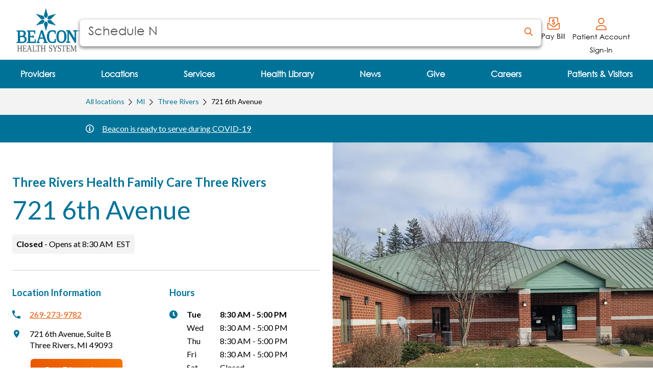

--- FILE ---
content_type: text/html; charset=utf-8
request_url: https://locations.beaconhealthsystem.org/mi/three-rivers/three-rivers-health-family-care-three-rivers
body_size: 29475
content:
<!doctype html><html id="yext-html" lang="en"><head><meta http-equiv="Content-Type" content="text/html; charset=utf-8"/><meta http-equiv="X-UA-Compatible" content="IE=edge"><link rel="dns-prefetch" href="//www.yext-pixel.com"><link rel="dns-prefetch" href="//a.cdnmktg.com"><link rel="dns-prefetch" href="//a.mktgcdn.com"><link rel="dns-prefetch" href="//dynl.mktgcdn.com"><link rel="dns-prefetch" href="//dynm.mktgcdn.com"><link rel="dns-prefetch" href="//www.google-analytics.com"><meta name="viewport" content="width=device-width, initial-scale=1, maximum-scale=5"><meta name="format-detection" content="telephone=no"><meta name="description" content="Visit Three Rivers Health Family Care Three Rivers at 721 6th Avenue in Three Rivers, MI"><meta name="keywords" content="three rivers health, family care, family medicine, well-child exam, wellness exam, preventive medicine, prostate exam, check-ups, annual visit, womens-health, women's health service, nutrition counseling, health care, physician services, children, immunizations, minor injury, treatment, school physicals, annual check-ups, blood pressure monitoring, adults, family planning, pregnancy testing, birth control, prenatal care, bmg-pediatrics"><meta property="og:title" content="Three Rivers Health Family Care Three Rivers - Beacon Health System"><meta property="og:description" content="Visit Three Rivers Health Family Care Three Rivers at 721 6th Avenue in Three Rivers, MI"><meta property="og:image" content="https://dynl.mktgcdn.com/p/KIVb-eWYmWFReH8wgb-7jdX1vGBE1lZVc-2_sW2OI2I/150x150.png"><meta property="og:type" content="website"><meta property="og:url" content="https://locations.beaconhealthsystem.org/mi/three-rivers/three-rivers-health-family-care-three-rivers"><meta name="twitter:card" content="summary"><link rel="canonical" href="https://locations.beaconhealthsystem.org/mi/three-rivers/three-rivers-health-family-care-three-rivers" /><title>Three Rivers Health Family Care Three Rivers - Beacon Health System</title><link rel="shortcut icon" href="../../permanent-b0b701/assets/images/favicon.adc547ed.png"><script>window.Yext = (function(Yext){Yext["baseUrl"] = "../../"; return Yext;})(window.Yext || {});</script><script>window.Yext = (function(Yext){Yext["locale"] = "en"; return Yext;})(window.Yext || {});</script><script type="application/json" id="monitoring-data">{"isStaging":false,"siteDomain":"locations.beaconhealthsystem.org","siteId":19291,"soyTemplateName":"locationEntity.layout"}</script><script>window.yextAnalyticsEnabled=true;window.enableYextAnalytics=window.enableYextAnalytics||function(){window.yextAnalyticsEnabled=true};</script><link rel="preconnect" href="https://fonts.googleapis.com"><link rel="preconnect" href="https://fonts.gstatic.com" crossorigin><link href="https://fonts.googleapis.com/css2?family=Lato:wght@400;700&display=swap" rel="stylesheet"><script src="https://kit.fontawesome.com/ab04e71038.js" crossorigin="anonymous"></script><script src="https://cdn.jsdelivr.net/npm/typed.js@2.0.11"></script><script src="https://cdn.jsdelivr.net/npm/axios/dist/axios.min.js"></script><link rel="stylesheet" type="text/css" href="https://assets.sitescdn.net/answers/v1.8.2/answers.css"><script>function initAnswers(){ANSWERS.init({apiKey:"8106fbfde05e3fb8341ef4ac2e9d0a31", experienceKey:"beacon_health_answers", experienceVersion:'PRODUCTION', locale:'en', businessId:'1962770', onReady:function(){ANSWERS.addComponent('SearchBar',{container:'.Answers-searchBar', name:'location-page-answers-search-bar',placeholderText:'How can we help? Ask Beacon.', redirectUrl:'https://search.beaconhealthsystem.org', submitIcon:'https://www.beaconhealthsystem.org/wp-content/themes/bridge/img/magnifying-glass-regular.svg'});ANSWERS.addComponent('SearchBar',{container:'.Header-searchBar', name:'header-answers-search-bar',placeholderText:'How can we help? Ask Beacon.', redirectUrl:'https://search.beaconhealthsystem.org', customIconUrl: "https://www.beaconhealthsystem.org/wp-content/themes/bridge/img/magnifying-glass-regular.svg"}); ANSWERS.addComponent('SearchBar',{container:'.Header-searchBar--mobile', name:'header-answers-search-bar-mobile',placeholderText:'How can we help? Ask Beacon.', redirectUrl:'https://search.beaconhealthsystem.org', customIconUrl: "https://www.beaconhealthsystem.org/wp-content/themes/bridge/img/magnifying-glass-regular.svg"});const url="https://liveapi-cached.yext.com/v2/accounts/me/answers/autocomplete?v=20190101\u0026api_key=8106fbfde05e3fb8341ef4ac2e9d0a31\u0026sessionTrackingEnabled=false\u0026experienceKey=beacon_health_answers\u0026input=\u0026version=PRODUCTION\u0026locale=en"; axios.get(url).then(response=>{const strings=response.data.response.results.map(r => r.value);const typed=new Typed('.js-yext-query',{strings, showCursor:true, cursorChar:'|', typeSpeed:45, backSpeed:20, smartBackspace:true, loop:true, startDelay:500, backDelay:2000, attr:'placeholder',});});}});}</script><script src="https://assets.sitescdn.net/answers/v1.8.2/answers.min.js" onload="ANSWERS.domReady(initAnswers)" async defer></script><meta name="geo.position" content="41.947113288113364;-85.61554088375463"><meta name="geo.placename" content="Three Rivers,Michigan"><meta name="geo.region" content="US-MI"><script nomodule src="../../permanent-b0b701/i18nBundle_en.8901423a.js" defer></script><script crossorigin="use-credentials" type="module" src="../../permanent-b0b701/i18nBundle_en.ec338da5.js" defer></script><!- webpack-soy-plugin entry="es6/primary/locationEntity/index" -><script crossorigin="use-credentials" type="module" src="../../permanent-b0b701/node_modules~es6/primary/answers/index~es6/primary/cityList/index~es6/primary/four_oh_four/index~es6~d6554971.161e19e7.js" defer data-webpack-inline></script><script crossorigin="use-credentials" type="module" src="../../permanent-b0b701/node_modules~es6/primary/answers/index~es6/primary/cityList/index~es6/primary/locationEntity/index~e~59049f29.3ae5e8e6.js" defer data-webpack-inline></script><style id="index-dc9be5bd-css">.tns-outer{padding:0!important}.tns-outer [hidden]{display:none!important}.tns-outer [aria-controls],.tns-outer [data-action]{cursor:pointer}.tns-slider{-webkit-transition:all 0s;-moz-transition:all 0s;transition:all 0s}.tns-slider>.tns-item{-webkit-box-sizing:border-box;-moz-box-sizing:border-box;box-sizing:border-box}.tns-horizontal.tns-subpixel{white-space:nowrap}.tns-horizontal.tns-subpixel>.tns-item{display:inline-block;vertical-align:top;white-space:normal}.tns-horizontal.tns-no-subpixel:after{content:"";display:table;clear:both}.tns-horizontal.tns-no-subpixel>.tns-item{float:left}.tns-horizontal.tns-carousel.tns-no-subpixel>.tns-item{margin-right:-100%}.tns-no-calc{position:relative;left:0}.tns-gallery{position:relative;left:0;min-height:1px}.tns-gallery>.tns-item{position:absolute;left:-100%;-webkit-transition:transform 0s,opacity 0s;-moz-transition:transform 0s,opacity 0s;transition:transform 0s,opacity 0s}.tns-gallery>.tns-slide-active{position:relative;left:auto!important}.tns-gallery>.tns-moving{-webkit-transition:all .25s;-moz-transition:all .25s;transition:all .25s}.tns-autowidth{display:inline-block}.tns-lazy-img{-webkit-transition:opacity .6s;-moz-transition:opacity .6s;transition:opacity .6s;opacity:.6}.tns-lazy-img.tns-complete{opacity:1}.tns-ah{-webkit-transition:height 0s;-moz-transition:height 0s;transition:height 0s}.tns-ovh{overflow:hidden}.tns-visually-hidden{position:absolute;left:-10000em}.tns-transparent{opacity:0;visibility:hidden}.tns-fadeIn{opacity:1;filter:alpha(opacity=100);z-index:0}.tns-normal,.tns-fadeOut{opacity:0;filter:alpha(opacity=0);z-index:-1}.tns-vpfix{white-space:nowrap}.tns-vpfix>div,.tns-vpfix>li{display:inline-block}.tns-t-subp2{margin:0 auto;width:310px;position:relative;height:10px;overflow:hidden}.tns-t-ct{width:2333.3333333%;width:-webkit-calc(100% * 70 / 3);width:-moz-calc(100% * 70 / 3);width:calc(100% * 70 / 3);position:absolute;right:0}.tns-t-ct:after{content:"";display:table;clear:both}.tns-t-ct>div{width:1.4285714%;width:-webkit-calc(100% / 70);width:-moz-calc(100% / 70);width:calc(100% / 70);height:10px;float:left}@font-face{font-family:"Century Gothic";src:url(../../permanent-b0b701/assets/fonts/gothic.46d85c87.eot) format("embedded-opentype"),url(../../permanent-b0b701/assets/fonts/gothic.c79185d9.woff) format("woff"),url(../../permanent-b0b701/assets/fonts/gothic.23a9eb4c.ttf) format("truetype");font-weight:400;font-style:normal}.List{list-style-type:disc;display:block;padding-left:1.25rem;margin-top:1.5em;margin-bottom:1.5em}.List-item{display:list-item}.l-row{display:-webkit-box;display:-ms-flexbox;display:flex;margin-left:-1.5rem;margin-right:-1.5rem}@media (min-width: 48rem){.l-row{margin-left:-1.5rem;margin-right:-1.5rem}}@media (min-width: 62rem){.l-row{margin-left:-1.5rem;margin-right:-1.5rem}}@media (min-width: 86.75rem){.l-row{margin-left:-1.5rem;margin-right:-1.5rem}}@media (max-width: 47.9375rem){.l-row{-webkit-box-orient:vertical;-webkit-box-direction:normal;-ms-flex-direction:column;flex-direction:column}}@media (min-width: 48rem){.l-row{-ms-flex-wrap:wrap;flex-wrap:wrap}}.l-row-separator{border-bottom:solid .0625rem #222}.l-row-vertical-margin-top{margin-top:3rem}.l-row-vertical-margin-top-sm{margin-top:1.5rem}.l-row-vertical-margin-bottom{margin-bottom:3rem}.l-row-vertical-margin-bottom-sm{margin-bottom:1.5rem}@media (min-width: 86.75rem){.l-col-lg-1-up{width:8.3333333333%;padding-left:1.5rem;padding-right:1.5rem}}@media (min-width: 86.75rem)and (min-width: 48rem)and (max-width: 61.9375rem){.l-col-lg-1-up{padding-left:1.5rem;padding-right:1.5rem}}@media (min-width: 86.75rem)and (min-width: 62rem)and (max-width: 86.6875rem){.l-col-lg-1-up{padding-left:1.5rem;padding-right:1.5rem}}@media (min-width: 86.75rem)and (min-width: 86.75rem){.l-col-lg-1-up{padding-left:1.5rem;padding-right:1.5rem}}@media (min-width: 62rem){.l-col-md-1-up{width:8.3333333333%;padding-left:1.5rem;padding-right:1.5rem}}@media (min-width: 62rem)and (min-width: 48rem)and (max-width: 61.9375rem){.l-col-md-1-up{padding-left:1.5rem;padding-right:1.5rem}}@media (min-width: 62rem)and (min-width: 62rem)and (max-width: 86.6875rem){.l-col-md-1-up{padding-left:1.5rem;padding-right:1.5rem}}@media (min-width: 62rem)and (min-width: 86.75rem){.l-col-md-1-up{padding-left:1.5rem;padding-right:1.5rem}}@media (min-width: 48rem){.l-col-sm-1-up{width:8.3333333333%;padding-left:1.5rem;padding-right:1.5rem}}@media (min-width: 48rem)and (min-width: 48rem)and (max-width: 61.9375rem){.l-col-sm-1-up{padding-left:1.5rem;padding-right:1.5rem}}@media (min-width: 48rem)and (min-width: 62rem)and (max-width: 86.6875rem){.l-col-sm-1-up{padding-left:1.5rem;padding-right:1.5rem}}@media (min-width: 48rem)and (min-width: 86.75rem){.l-col-sm-1-up{padding-left:1.5rem;padding-right:1.5rem}}@media (max-width: 86.6875rem){.l-col-md-1-down{width:8.3333333333%;padding-left:1.5rem;padding-right:1.5rem}}@media (max-width: 86.6875rem)and (min-width: 48rem)and (max-width: 61.9375rem){.l-col-md-1-down{padding-left:1.5rem;padding-right:1.5rem}}@media (max-width: 86.6875rem)and (min-width: 62rem)and (max-width: 86.6875rem){.l-col-md-1-down{padding-left:1.5rem;padding-right:1.5rem}}@media (max-width: 86.6875rem)and (min-width: 86.75rem){.l-col-md-1-down{padding-left:1.5rem;padding-right:1.5rem}}@media (max-width: 61.9375rem){.l-col-sm-1-down{width:8.3333333333%;padding-left:1.5rem;padding-right:1.5rem}}@media (max-width: 61.9375rem)and (min-width: 48rem)and (max-width: 61.9375rem){.l-col-sm-1-down{padding-left:1.5rem;padding-right:1.5rem}}@media (max-width: 61.9375rem)and (min-width: 62rem)and (max-width: 86.6875rem){.l-col-sm-1-down{padding-left:1.5rem;padding-right:1.5rem}}@media (max-width: 61.9375rem)and (min-width: 86.75rem){.l-col-sm-1-down{padding-left:1.5rem;padding-right:1.5rem}}@media (max-width: 47.9375rem){.l-col-xs-1-down{width:8.3333333333%;padding-left:1.5rem;padding-right:1.5rem}}@media (max-width: 47.9375rem)and (min-width: 48rem)and (max-width: 61.9375rem){.l-col-xs-1-down{padding-left:1.5rem;padding-right:1.5rem}}@media (max-width: 47.9375rem)and (min-width: 62rem)and (max-width: 86.6875rem){.l-col-xs-1-down{padding-left:1.5rem;padding-right:1.5rem}}@media (max-width: 47.9375rem)and (min-width: 86.75rem){.l-col-xs-1-down{padding-left:1.5rem;padding-right:1.5rem}}@media (min-width: 86.75rem){.l-col-lg-2-up{width:16.6666666667%;padding-left:1.5rem;padding-right:1.5rem}}@media (min-width: 86.75rem)and (min-width: 48rem)and (max-width: 61.9375rem){.l-col-lg-2-up{padding-left:1.5rem;padding-right:1.5rem}}@media (min-width: 86.75rem)and (min-width: 62rem)and (max-width: 86.6875rem){.l-col-lg-2-up{padding-left:1.5rem;padding-right:1.5rem}}@media (min-width: 86.75rem)and (min-width: 86.75rem){.l-col-lg-2-up{padding-left:1.5rem;padding-right:1.5rem}}@media (min-width: 62rem){.l-col-md-2-up{width:16.6666666667%;padding-left:1.5rem;padding-right:1.5rem}}@media (min-width: 62rem)and (min-width: 48rem)and (max-width: 61.9375rem){.l-col-md-2-up{padding-left:1.5rem;padding-right:1.5rem}}@media (min-width: 62rem)and (min-width: 62rem)and (max-width: 86.6875rem){.l-col-md-2-up{padding-left:1.5rem;padding-right:1.5rem}}@media (min-width: 62rem)and (min-width: 86.75rem){.l-col-md-2-up{padding-left:1.5rem;padding-right:1.5rem}}@media (min-width: 48rem){.l-col-sm-2-up{width:16.6666666667%;padding-left:1.5rem;padding-right:1.5rem}}@media (min-width: 48rem)and (min-width: 48rem)and (max-width: 61.9375rem){.l-col-sm-2-up{padding-left:1.5rem;padding-right:1.5rem}}@media (min-width: 48rem)and (min-width: 62rem)and (max-width: 86.6875rem){.l-col-sm-2-up{padding-left:1.5rem;padding-right:1.5rem}}@media (min-width: 48rem)and (min-width: 86.75rem){.l-col-sm-2-up{padding-left:1.5rem;padding-right:1.5rem}}@media (max-width: 86.6875rem){.l-col-md-2-down{width:16.6666666667%;padding-left:1.5rem;padding-right:1.5rem}}@media (max-width: 86.6875rem)and (min-width: 48rem)and (max-width: 61.9375rem){.l-col-md-2-down{padding-left:1.5rem;padding-right:1.5rem}}@media (max-width: 86.6875rem)and (min-width: 62rem)and (max-width: 86.6875rem){.l-col-md-2-down{padding-left:1.5rem;padding-right:1.5rem}}@media (max-width: 86.6875rem)and (min-width: 86.75rem){.l-col-md-2-down{padding-left:1.5rem;padding-right:1.5rem}}@media (max-width: 61.9375rem){.l-col-sm-2-down{width:16.6666666667%;padding-left:1.5rem;padding-right:1.5rem}}@media (max-width: 61.9375rem)and (min-width: 48rem)and (max-width: 61.9375rem){.l-col-sm-2-down{padding-left:1.5rem;padding-right:1.5rem}}@media (max-width: 61.9375rem)and (min-width: 62rem)and (max-width: 86.6875rem){.l-col-sm-2-down{padding-left:1.5rem;padding-right:1.5rem}}@media (max-width: 61.9375rem)and (min-width: 86.75rem){.l-col-sm-2-down{padding-left:1.5rem;padding-right:1.5rem}}@media (max-width: 47.9375rem){.l-col-xs-2-down{width:16.6666666667%;padding-left:1.5rem;padding-right:1.5rem}}@media (max-width: 47.9375rem)and (min-width: 48rem)and (max-width: 61.9375rem){.l-col-xs-2-down{padding-left:1.5rem;padding-right:1.5rem}}@media (max-width: 47.9375rem)and (min-width: 62rem)and (max-width: 86.6875rem){.l-col-xs-2-down{padding-left:1.5rem;padding-right:1.5rem}}@media (max-width: 47.9375rem)and (min-width: 86.75rem){.l-col-xs-2-down{padding-left:1.5rem;padding-right:1.5rem}}@media (min-width: 86.75rem){.l-col-lg-3-up{width:25%;padding-left:1.5rem;padding-right:1.5rem}}@media (min-width: 86.75rem)and (min-width: 48rem)and (max-width: 61.9375rem){.l-col-lg-3-up{padding-left:1.5rem;padding-right:1.5rem}}@media (min-width: 86.75rem)and (min-width: 62rem)and (max-width: 86.6875rem){.l-col-lg-3-up{padding-left:1.5rem;padding-right:1.5rem}}@media (min-width: 86.75rem)and (min-width: 86.75rem){.l-col-lg-3-up{padding-left:1.5rem;padding-right:1.5rem}}@media (min-width: 62rem){.l-col-md-3-up{width:25%;padding-left:1.5rem;padding-right:1.5rem}}@media (min-width: 62rem)and (min-width: 48rem)and (max-width: 61.9375rem){.l-col-md-3-up{padding-left:1.5rem;padding-right:1.5rem}}@media (min-width: 62rem)and (min-width: 62rem)and (max-width: 86.6875rem){.l-col-md-3-up{padding-left:1.5rem;padding-right:1.5rem}}@media (min-width: 62rem)and (min-width: 86.75rem){.l-col-md-3-up{padding-left:1.5rem;padding-right:1.5rem}}@media (min-width: 48rem){.l-col-sm-3-up{width:25%;padding-left:1.5rem;padding-right:1.5rem}}@media (min-width: 48rem)and (min-width: 48rem)and (max-width: 61.9375rem){.l-col-sm-3-up{padding-left:1.5rem;padding-right:1.5rem}}@media (min-width: 48rem)and (min-width: 62rem)and (max-width: 86.6875rem){.l-col-sm-3-up{padding-left:1.5rem;padding-right:1.5rem}}@media (min-width: 48rem)and (min-width: 86.75rem){.l-col-sm-3-up{padding-left:1.5rem;padding-right:1.5rem}}@media (max-width: 86.6875rem){.l-col-md-3-down{width:25%;padding-left:1.5rem;padding-right:1.5rem}}@media (max-width: 86.6875rem)and (min-width: 48rem)and (max-width: 61.9375rem){.l-col-md-3-down{padding-left:1.5rem;padding-right:1.5rem}}@media (max-width: 86.6875rem)and (min-width: 62rem)and (max-width: 86.6875rem){.l-col-md-3-down{padding-left:1.5rem;padding-right:1.5rem}}@media (max-width: 86.6875rem)and (min-width: 86.75rem){.l-col-md-3-down{padding-left:1.5rem;padding-right:1.5rem}}@media (max-width: 61.9375rem){.l-col-sm-3-down{width:25%;padding-left:1.5rem;padding-right:1.5rem}}@media (max-width: 61.9375rem)and (min-width: 48rem)and (max-width: 61.9375rem){.l-col-sm-3-down{padding-left:1.5rem;padding-right:1.5rem}}@media (max-width: 61.9375rem)and (min-width: 62rem)and (max-width: 86.6875rem){.l-col-sm-3-down{padding-left:1.5rem;padding-right:1.5rem}}@media (max-width: 61.9375rem)and (min-width: 86.75rem){.l-col-sm-3-down{padding-left:1.5rem;padding-right:1.5rem}}@media (max-width: 47.9375rem){.l-col-xs-3-down{width:25%;padding-left:1.5rem;padding-right:1.5rem}}@media (max-width: 47.9375rem)and (min-width: 48rem)and (max-width: 61.9375rem){.l-col-xs-3-down{padding-left:1.5rem;padding-right:1.5rem}}@media (max-width: 47.9375rem)and (min-width: 62rem)and (max-width: 86.6875rem){.l-col-xs-3-down{padding-left:1.5rem;padding-right:1.5rem}}@media (max-width: 47.9375rem)and (min-width: 86.75rem){.l-col-xs-3-down{padding-left:1.5rem;padding-right:1.5rem}}@media (min-width: 86.75rem){.l-col-lg-4-up{width:33.3333333333%;padding-left:1.5rem;padding-right:1.5rem}}@media (min-width: 86.75rem)and (min-width: 48rem)and (max-width: 61.9375rem){.l-col-lg-4-up{padding-left:1.5rem;padding-right:1.5rem}}@media (min-width: 86.75rem)and (min-width: 62rem)and (max-width: 86.6875rem){.l-col-lg-4-up{padding-left:1.5rem;padding-right:1.5rem}}@media (min-width: 86.75rem)and (min-width: 86.75rem){.l-col-lg-4-up{padding-left:1.5rem;padding-right:1.5rem}}@media (min-width: 62rem){.l-col-md-4-up{width:33.3333333333%;padding-left:1.5rem;padding-right:1.5rem}}@media (min-width: 62rem)and (min-width: 48rem)and (max-width: 61.9375rem){.l-col-md-4-up{padding-left:1.5rem;padding-right:1.5rem}}@media (min-width: 62rem)and (min-width: 62rem)and (max-width: 86.6875rem){.l-col-md-4-up{padding-left:1.5rem;padding-right:1.5rem}}@media (min-width: 62rem)and (min-width: 86.75rem){.l-col-md-4-up{padding-left:1.5rem;padding-right:1.5rem}}@media (min-width: 48rem){.l-col-sm-4-up{width:33.3333333333%;padding-left:1.5rem;padding-right:1.5rem}}@media (min-width: 48rem)and (min-width: 48rem)and (max-width: 61.9375rem){.l-col-sm-4-up{padding-left:1.5rem;padding-right:1.5rem}}@media (min-width: 48rem)and (min-width: 62rem)and (max-width: 86.6875rem){.l-col-sm-4-up{padding-left:1.5rem;padding-right:1.5rem}}@media (min-width: 48rem)and (min-width: 86.75rem){.l-col-sm-4-up{padding-left:1.5rem;padding-right:1.5rem}}@media (max-width: 86.6875rem){.l-col-md-4-down{width:33.3333333333%;padding-left:1.5rem;padding-right:1.5rem}}@media (max-width: 86.6875rem)and (min-width: 48rem)and (max-width: 61.9375rem){.l-col-md-4-down{padding-left:1.5rem;padding-right:1.5rem}}@media (max-width: 86.6875rem)and (min-width: 62rem)and (max-width: 86.6875rem){.l-col-md-4-down{padding-left:1.5rem;padding-right:1.5rem}}@media (max-width: 86.6875rem)and (min-width: 86.75rem){.l-col-md-4-down{padding-left:1.5rem;padding-right:1.5rem}}@media (max-width: 61.9375rem){.l-col-sm-4-down{width:33.3333333333%;padding-left:1.5rem;padding-right:1.5rem}}@media (max-width: 61.9375rem)and (min-width: 48rem)and (max-width: 61.9375rem){.l-col-sm-4-down{padding-left:1.5rem;padding-right:1.5rem}}@media (max-width: 61.9375rem)and (min-width: 62rem)and (max-width: 86.6875rem){.l-col-sm-4-down{padding-left:1.5rem;padding-right:1.5rem}}@media (max-width: 61.9375rem)and (min-width: 86.75rem){.l-col-sm-4-down{padding-left:1.5rem;padding-right:1.5rem}}@media (max-width: 47.9375rem){.l-col-xs-4-down{width:33.3333333333%;padding-left:1.5rem;padding-right:1.5rem}}@media (max-width: 47.9375rem)and (min-width: 48rem)and (max-width: 61.9375rem){.l-col-xs-4-down{padding-left:1.5rem;padding-right:1.5rem}}@media (max-width: 47.9375rem)and (min-width: 62rem)and (max-width: 86.6875rem){.l-col-xs-4-down{padding-left:1.5rem;padding-right:1.5rem}}@media (max-width: 47.9375rem)and (min-width: 86.75rem){.l-col-xs-4-down{padding-left:1.5rem;padding-right:1.5rem}}@media (min-width: 86.75rem){.l-col-lg-5-up{width:41.6666666667%;padding-left:1.5rem;padding-right:1.5rem}}@media (min-width: 86.75rem)and (min-width: 48rem)and (max-width: 61.9375rem){.l-col-lg-5-up{padding-left:1.5rem;padding-right:1.5rem}}@media (min-width: 86.75rem)and (min-width: 62rem)and (max-width: 86.6875rem){.l-col-lg-5-up{padding-left:1.5rem;padding-right:1.5rem}}@media (min-width: 86.75rem)and (min-width: 86.75rem){.l-col-lg-5-up{padding-left:1.5rem;padding-right:1.5rem}}@media (min-width: 62rem){.l-col-md-5-up{width:41.6666666667%;padding-left:1.5rem;padding-right:1.5rem}}@media (min-width: 62rem)and (min-width: 48rem)and (max-width: 61.9375rem){.l-col-md-5-up{padding-left:1.5rem;padding-right:1.5rem}}@media (min-width: 62rem)and (min-width: 62rem)and (max-width: 86.6875rem){.l-col-md-5-up{padding-left:1.5rem;padding-right:1.5rem}}@media (min-width: 62rem)and (min-width: 86.75rem){.l-col-md-5-up{padding-left:1.5rem;padding-right:1.5rem}}@media (min-width: 48rem){.l-col-sm-5-up{width:41.6666666667%;padding-left:1.5rem;padding-right:1.5rem}}@media (min-width: 48rem)and (min-width: 48rem)and (max-width: 61.9375rem){.l-col-sm-5-up{padding-left:1.5rem;padding-right:1.5rem}}@media (min-width: 48rem)and (min-width: 62rem)and (max-width: 86.6875rem){.l-col-sm-5-up{padding-left:1.5rem;padding-right:1.5rem}}@media (min-width: 48rem)and (min-width: 86.75rem){.l-col-sm-5-up{padding-left:1.5rem;padding-right:1.5rem}}@media (max-width: 86.6875rem){.l-col-md-5-down{width:41.6666666667%;padding-left:1.5rem;padding-right:1.5rem}}@media (max-width: 86.6875rem)and (min-width: 48rem)and (max-width: 61.9375rem){.l-col-md-5-down{padding-left:1.5rem;padding-right:1.5rem}}@media (max-width: 86.6875rem)and (min-width: 62rem)and (max-width: 86.6875rem){.l-col-md-5-down{padding-left:1.5rem;padding-right:1.5rem}}@media (max-width: 86.6875rem)and (min-width: 86.75rem){.l-col-md-5-down{padding-left:1.5rem;padding-right:1.5rem}}@media (max-width: 61.9375rem){.l-col-sm-5-down{width:41.6666666667%;padding-left:1.5rem;padding-right:1.5rem}}@media (max-width: 61.9375rem)and (min-width: 48rem)and (max-width: 61.9375rem){.l-col-sm-5-down{padding-left:1.5rem;padding-right:1.5rem}}@media (max-width: 61.9375rem)and (min-width: 62rem)and (max-width: 86.6875rem){.l-col-sm-5-down{padding-left:1.5rem;padding-right:1.5rem}}@media (max-width: 61.9375rem)and (min-width: 86.75rem){.l-col-sm-5-down{padding-left:1.5rem;padding-right:1.5rem}}@media (max-width: 47.9375rem){.l-col-xs-5-down{width:41.6666666667%;padding-left:1.5rem;padding-right:1.5rem}}@media (max-width: 47.9375rem)and (min-width: 48rem)and (max-width: 61.9375rem){.l-col-xs-5-down{padding-left:1.5rem;padding-right:1.5rem}}@media (max-width: 47.9375rem)and (min-width: 62rem)and (max-width: 86.6875rem){.l-col-xs-5-down{padding-left:1.5rem;padding-right:1.5rem}}@media (max-width: 47.9375rem)and (min-width: 86.75rem){.l-col-xs-5-down{padding-left:1.5rem;padding-right:1.5rem}}@media (min-width: 86.75rem){.l-col-lg-6-up{width:50%;padding-left:1.5rem;padding-right:1.5rem}}@media (min-width: 86.75rem)and (min-width: 48rem)and (max-width: 61.9375rem){.l-col-lg-6-up{padding-left:1.5rem;padding-right:1.5rem}}@media (min-width: 86.75rem)and (min-width: 62rem)and (max-width: 86.6875rem){.l-col-lg-6-up{padding-left:1.5rem;padding-right:1.5rem}}@media (min-width: 86.75rem)and (min-width: 86.75rem){.l-col-lg-6-up{padding-left:1.5rem;padding-right:1.5rem}}@media (min-width: 62rem){.l-col-md-6-up{width:50%;padding-left:1.5rem;padding-right:1.5rem}}@media (min-width: 62rem)and (min-width: 48rem)and (max-width: 61.9375rem){.l-col-md-6-up{padding-left:1.5rem;padding-right:1.5rem}}@media (min-width: 62rem)and (min-width: 62rem)and (max-width: 86.6875rem){.l-col-md-6-up{padding-left:1.5rem;padding-right:1.5rem}}@media (min-width: 62rem)and (min-width: 86.75rem){.l-col-md-6-up{padding-left:1.5rem;padding-right:1.5rem}}@media (min-width: 48rem){.l-col-sm-6-up{width:50%;padding-left:1.5rem;padding-right:1.5rem}}@media (min-width: 48rem)and (min-width: 48rem)and (max-width: 61.9375rem){.l-col-sm-6-up{padding-left:1.5rem;padding-right:1.5rem}}@media (min-width: 48rem)and (min-width: 62rem)and (max-width: 86.6875rem){.l-col-sm-6-up{padding-left:1.5rem;padding-right:1.5rem}}@media (min-width: 48rem)and (min-width: 86.75rem){.l-col-sm-6-up{padding-left:1.5rem;padding-right:1.5rem}}@media (max-width: 86.6875rem){.l-col-md-6-down{width:50%;padding-left:1.5rem;padding-right:1.5rem}}@media (max-width: 86.6875rem)and (min-width: 48rem)and (max-width: 61.9375rem){.l-col-md-6-down{padding-left:1.5rem;padding-right:1.5rem}}@media (max-width: 86.6875rem)and (min-width: 62rem)and (max-width: 86.6875rem){.l-col-md-6-down{padding-left:1.5rem;padding-right:1.5rem}}@media (max-width: 86.6875rem)and (min-width: 86.75rem){.l-col-md-6-down{padding-left:1.5rem;padding-right:1.5rem}}@media (max-width: 61.9375rem){.l-col-sm-6-down{width:50%;padding-left:1.5rem;padding-right:1.5rem}}@media (max-width: 61.9375rem)and (min-width: 48rem)and (max-width: 61.9375rem){.l-col-sm-6-down{padding-left:1.5rem;padding-right:1.5rem}}@media (max-width: 61.9375rem)and (min-width: 62rem)and (max-width: 86.6875rem){.l-col-sm-6-down{padding-left:1.5rem;padding-right:1.5rem}}@media (max-width: 61.9375rem)and (min-width: 86.75rem){.l-col-sm-6-down{padding-left:1.5rem;padding-right:1.5rem}}@media (max-width: 47.9375rem){.l-col-xs-6-down{width:50%;padding-left:1.5rem;padding-right:1.5rem}}@media (max-width: 47.9375rem)and (min-width: 48rem)and (max-width: 61.9375rem){.l-col-xs-6-down{padding-left:1.5rem;padding-right:1.5rem}}@media (max-width: 47.9375rem)and (min-width: 62rem)and (max-width: 86.6875rem){.l-col-xs-6-down{padding-left:1.5rem;padding-right:1.5rem}}@media (max-width: 47.9375rem)and (min-width: 86.75rem){.l-col-xs-6-down{padding-left:1.5rem;padding-right:1.5rem}}@media (min-width: 86.75rem){.l-col-lg-7-up{width:58.3333333333%;padding-left:1.5rem;padding-right:1.5rem}}@media (min-width: 86.75rem)and (min-width: 48rem)and (max-width: 61.9375rem){.l-col-lg-7-up{padding-left:1.5rem;padding-right:1.5rem}}@media (min-width: 86.75rem)and (min-width: 62rem)and (max-width: 86.6875rem){.l-col-lg-7-up{padding-left:1.5rem;padding-right:1.5rem}}@media (min-width: 86.75rem)and (min-width: 86.75rem){.l-col-lg-7-up{padding-left:1.5rem;padding-right:1.5rem}}@media (min-width: 62rem){.l-col-md-7-up{width:58.3333333333%;padding-left:1.5rem;padding-right:1.5rem}}@media (min-width: 62rem)and (min-width: 48rem)and (max-width: 61.9375rem){.l-col-md-7-up{padding-left:1.5rem;padding-right:1.5rem}}@media (min-width: 62rem)and (min-width: 62rem)and (max-width: 86.6875rem){.l-col-md-7-up{padding-left:1.5rem;padding-right:1.5rem}}@media (min-width: 62rem)and (min-width: 86.75rem){.l-col-md-7-up{padding-left:1.5rem;padding-right:1.5rem}}@media (min-width: 48rem){.l-col-sm-7-up{width:58.3333333333%;padding-left:1.5rem;padding-right:1.5rem}}@media (min-width: 48rem)and (min-width: 48rem)and (max-width: 61.9375rem){.l-col-sm-7-up{padding-left:1.5rem;padding-right:1.5rem}}@media (min-width: 48rem)and (min-width: 62rem)and (max-width: 86.6875rem){.l-col-sm-7-up{padding-left:1.5rem;padding-right:1.5rem}}@media (min-width: 48rem)and (min-width: 86.75rem){.l-col-sm-7-up{padding-left:1.5rem;padding-right:1.5rem}}@media (max-width: 86.6875rem){.l-col-md-7-down{width:58.3333333333%;padding-left:1.5rem;padding-right:1.5rem}}@media (max-width: 86.6875rem)and (min-width: 48rem)and (max-width: 61.9375rem){.l-col-md-7-down{padding-left:1.5rem;padding-right:1.5rem}}@media (max-width: 86.6875rem)and (min-width: 62rem)and (max-width: 86.6875rem){.l-col-md-7-down{padding-left:1.5rem;padding-right:1.5rem}}@media (max-width: 86.6875rem)and (min-width: 86.75rem){.l-col-md-7-down{padding-left:1.5rem;padding-right:1.5rem}}@media (max-width: 61.9375rem){.l-col-sm-7-down{width:58.3333333333%;padding-left:1.5rem;padding-right:1.5rem}}@media (max-width: 61.9375rem)and (min-width: 48rem)and (max-width: 61.9375rem){.l-col-sm-7-down{padding-left:1.5rem;padding-right:1.5rem}}@media (max-width: 61.9375rem)and (min-width: 62rem)and (max-width: 86.6875rem){.l-col-sm-7-down{padding-left:1.5rem;padding-right:1.5rem}}@media (max-width: 61.9375rem)and (min-width: 86.75rem){.l-col-sm-7-down{padding-left:1.5rem;padding-right:1.5rem}}@media (max-width: 47.9375rem){.l-col-xs-7-down{width:58.3333333333%;padding-left:1.5rem;padding-right:1.5rem}}@media (max-width: 47.9375rem)and (min-width: 48rem)and (max-width: 61.9375rem){.l-col-xs-7-down{padding-left:1.5rem;padding-right:1.5rem}}@media (max-width: 47.9375rem)and (min-width: 62rem)and (max-width: 86.6875rem){.l-col-xs-7-down{padding-left:1.5rem;padding-right:1.5rem}}@media (max-width: 47.9375rem)and (min-width: 86.75rem){.l-col-xs-7-down{padding-left:1.5rem;padding-right:1.5rem}}@media (min-width: 86.75rem){.l-col-lg-8-up{width:66.6666666667%;padding-left:1.5rem;padding-right:1.5rem}}@media (min-width: 86.75rem)and (min-width: 48rem)and (max-width: 61.9375rem){.l-col-lg-8-up{padding-left:1.5rem;padding-right:1.5rem}}@media (min-width: 86.75rem)and (min-width: 62rem)and (max-width: 86.6875rem){.l-col-lg-8-up{padding-left:1.5rem;padding-right:1.5rem}}@media (min-width: 86.75rem)and (min-width: 86.75rem){.l-col-lg-8-up{padding-left:1.5rem;padding-right:1.5rem}}@media (min-width: 62rem){.l-col-md-8-up{width:66.6666666667%;padding-left:1.5rem;padding-right:1.5rem}}@media (min-width: 62rem)and (min-width: 48rem)and (max-width: 61.9375rem){.l-col-md-8-up{padding-left:1.5rem;padding-right:1.5rem}}@media (min-width: 62rem)and (min-width: 62rem)and (max-width: 86.6875rem){.l-col-md-8-up{padding-left:1.5rem;padding-right:1.5rem}}@media (min-width: 62rem)and (min-width: 86.75rem){.l-col-md-8-up{padding-left:1.5rem;padding-right:1.5rem}}@media (min-width: 48rem){.l-col-sm-8-up{width:66.6666666667%;padding-left:1.5rem;padding-right:1.5rem}}@media (min-width: 48rem)and (min-width: 48rem)and (max-width: 61.9375rem){.l-col-sm-8-up{padding-left:1.5rem;padding-right:1.5rem}}@media (min-width: 48rem)and (min-width: 62rem)and (max-width: 86.6875rem){.l-col-sm-8-up{padding-left:1.5rem;padding-right:1.5rem}}@media (min-width: 48rem)and (min-width: 86.75rem){.l-col-sm-8-up{padding-left:1.5rem;padding-right:1.5rem}}@media (max-width: 86.6875rem){.l-col-md-8-down{width:66.6666666667%;padding-left:1.5rem;padding-right:1.5rem}}@media (max-width: 86.6875rem)and (min-width: 48rem)and (max-width: 61.9375rem){.l-col-md-8-down{padding-left:1.5rem;padding-right:1.5rem}}@media (max-width: 86.6875rem)and (min-width: 62rem)and (max-width: 86.6875rem){.l-col-md-8-down{padding-left:1.5rem;padding-right:1.5rem}}@media (max-width: 86.6875rem)and (min-width: 86.75rem){.l-col-md-8-down{padding-left:1.5rem;padding-right:1.5rem}}@media (max-width: 61.9375rem){.l-col-sm-8-down{width:66.6666666667%;padding-left:1.5rem;padding-right:1.5rem}}@media (max-width: 61.9375rem)and (min-width: 48rem)and (max-width: 61.9375rem){.l-col-sm-8-down{padding-left:1.5rem;padding-right:1.5rem}}@media (max-width: 61.9375rem)and (min-width: 62rem)and (max-width: 86.6875rem){.l-col-sm-8-down{padding-left:1.5rem;padding-right:1.5rem}}@media (max-width: 61.9375rem)and (min-width: 86.75rem){.l-col-sm-8-down{padding-left:1.5rem;padding-right:1.5rem}}@media (max-width: 47.9375rem){.l-col-xs-8-down{width:66.6666666667%;padding-left:1.5rem;padding-right:1.5rem}}@media (max-width: 47.9375rem)and (min-width: 48rem)and (max-width: 61.9375rem){.l-col-xs-8-down{padding-left:1.5rem;padding-right:1.5rem}}@media (max-width: 47.9375rem)and (min-width: 62rem)and (max-width: 86.6875rem){.l-col-xs-8-down{padding-left:1.5rem;padding-right:1.5rem}}@media (max-width: 47.9375rem)and (min-width: 86.75rem){.l-col-xs-8-down{padding-left:1.5rem;padding-right:1.5rem}}@media (min-width: 86.75rem){.l-col-lg-9-up{width:75%;padding-left:1.5rem;padding-right:1.5rem}}@media (min-width: 86.75rem)and (min-width: 48rem)and (max-width: 61.9375rem){.l-col-lg-9-up{padding-left:1.5rem;padding-right:1.5rem}}@media (min-width: 86.75rem)and (min-width: 62rem)and (max-width: 86.6875rem){.l-col-lg-9-up{padding-left:1.5rem;padding-right:1.5rem}}@media (min-width: 86.75rem)and (min-width: 86.75rem){.l-col-lg-9-up{padding-left:1.5rem;padding-right:1.5rem}}@media (min-width: 62rem){.l-col-md-9-up{width:75%;padding-left:1.5rem;padding-right:1.5rem}}@media (min-width: 62rem)and (min-width: 48rem)and (max-width: 61.9375rem){.l-col-md-9-up{padding-left:1.5rem;padding-right:1.5rem}}@media (min-width: 62rem)and (min-width: 62rem)and (max-width: 86.6875rem){.l-col-md-9-up{padding-left:1.5rem;padding-right:1.5rem}}@media (min-width: 62rem)and (min-width: 86.75rem){.l-col-md-9-up{padding-left:1.5rem;padding-right:1.5rem}}@media (min-width: 48rem){.l-col-sm-9-up{width:75%;padding-left:1.5rem;padding-right:1.5rem}}@media (min-width: 48rem)and (min-width: 48rem)and (max-width: 61.9375rem){.l-col-sm-9-up{padding-left:1.5rem;padding-right:1.5rem}}@media (min-width: 48rem)and (min-width: 62rem)and (max-width: 86.6875rem){.l-col-sm-9-up{padding-left:1.5rem;padding-right:1.5rem}}@media (min-width: 48rem)and (min-width: 86.75rem){.l-col-sm-9-up{padding-left:1.5rem;padding-right:1.5rem}}@media (max-width: 86.6875rem){.l-col-md-9-down{width:75%;padding-left:1.5rem;padding-right:1.5rem}}@media (max-width: 86.6875rem)and (min-width: 48rem)and (max-width: 61.9375rem){.l-col-md-9-down{padding-left:1.5rem;padding-right:1.5rem}}@media (max-width: 86.6875rem)and (min-width: 62rem)and (max-width: 86.6875rem){.l-col-md-9-down{padding-left:1.5rem;padding-right:1.5rem}}@media (max-width: 86.6875rem)and (min-width: 86.75rem){.l-col-md-9-down{padding-left:1.5rem;padding-right:1.5rem}}@media (max-width: 61.9375rem){.l-col-sm-9-down{width:75%;padding-left:1.5rem;padding-right:1.5rem}}@media (max-width: 61.9375rem)and (min-width: 48rem)and (max-width: 61.9375rem){.l-col-sm-9-down{padding-left:1.5rem;padding-right:1.5rem}}@media (max-width: 61.9375rem)and (min-width: 62rem)and (max-width: 86.6875rem){.l-col-sm-9-down{padding-left:1.5rem;padding-right:1.5rem}}@media (max-width: 61.9375rem)and (min-width: 86.75rem){.l-col-sm-9-down{padding-left:1.5rem;padding-right:1.5rem}}@media (max-width: 47.9375rem){.l-col-xs-9-down{width:75%;padding-left:1.5rem;padding-right:1.5rem}}@media (max-width: 47.9375rem)and (min-width: 48rem)and (max-width: 61.9375rem){.l-col-xs-9-down{padding-left:1.5rem;padding-right:1.5rem}}@media (max-width: 47.9375rem)and (min-width: 62rem)and (max-width: 86.6875rem){.l-col-xs-9-down{padding-left:1.5rem;padding-right:1.5rem}}@media (max-width: 47.9375rem)and (min-width: 86.75rem){.l-col-xs-9-down{padding-left:1.5rem;padding-right:1.5rem}}@media (min-width: 86.75rem){.l-col-lg-10-up{width:83.3333333333%;padding-left:1.5rem;padding-right:1.5rem}}@media (min-width: 86.75rem)and (min-width: 48rem)and (max-width: 61.9375rem){.l-col-lg-10-up{padding-left:1.5rem;padding-right:1.5rem}}@media (min-width: 86.75rem)and (min-width: 62rem)and (max-width: 86.6875rem){.l-col-lg-10-up{padding-left:1.5rem;padding-right:1.5rem}}@media (min-width: 86.75rem)and (min-width: 86.75rem){.l-col-lg-10-up{padding-left:1.5rem;padding-right:1.5rem}}@media (min-width: 62rem){.l-col-md-10-up{width:83.3333333333%;padding-left:1.5rem;padding-right:1.5rem}}@media (min-width: 62rem)and (min-width: 48rem)and (max-width: 61.9375rem){.l-col-md-10-up{padding-left:1.5rem;padding-right:1.5rem}}@media (min-width: 62rem)and (min-width: 62rem)and (max-width: 86.6875rem){.l-col-md-10-up{padding-left:1.5rem;padding-right:1.5rem}}@media (min-width: 62rem)and (min-width: 86.75rem){.l-col-md-10-up{padding-left:1.5rem;padding-right:1.5rem}}@media (min-width: 48rem){.l-col-sm-10-up{width:83.3333333333%;padding-left:1.5rem;padding-right:1.5rem}}@media (min-width: 48rem)and (min-width: 48rem)and (max-width: 61.9375rem){.l-col-sm-10-up{padding-left:1.5rem;padding-right:1.5rem}}@media (min-width: 48rem)and (min-width: 62rem)and (max-width: 86.6875rem){.l-col-sm-10-up{padding-left:1.5rem;padding-right:1.5rem}}@media (min-width: 48rem)and (min-width: 86.75rem){.l-col-sm-10-up{padding-left:1.5rem;padding-right:1.5rem}}@media (max-width: 86.6875rem){.l-col-md-10-down{width:83.3333333333%;padding-left:1.5rem;padding-right:1.5rem}}@media (max-width: 86.6875rem)and (min-width: 48rem)and (max-width: 61.9375rem){.l-col-md-10-down{padding-left:1.5rem;padding-right:1.5rem}}@media (max-width: 86.6875rem)and (min-width: 62rem)and (max-width: 86.6875rem){.l-col-md-10-down{padding-left:1.5rem;padding-right:1.5rem}}@media (max-width: 86.6875rem)and (min-width: 86.75rem){.l-col-md-10-down{padding-left:1.5rem;padding-right:1.5rem}}@media (max-width: 61.9375rem){.l-col-sm-10-down{width:83.3333333333%;padding-left:1.5rem;padding-right:1.5rem}}@media (max-width: 61.9375rem)and (min-width: 48rem)and (max-width: 61.9375rem){.l-col-sm-10-down{padding-left:1.5rem;padding-right:1.5rem}}@media (max-width: 61.9375rem)and (min-width: 62rem)and (max-width: 86.6875rem){.l-col-sm-10-down{padding-left:1.5rem;padding-right:1.5rem}}@media (max-width: 61.9375rem)and (min-width: 86.75rem){.l-col-sm-10-down{padding-left:1.5rem;padding-right:1.5rem}}@media (max-width: 47.9375rem){.l-col-xs-10-down{width:83.3333333333%;padding-left:1.5rem;padding-right:1.5rem}}@media (max-width: 47.9375rem)and (min-width: 48rem)and (max-width: 61.9375rem){.l-col-xs-10-down{padding-left:1.5rem;padding-right:1.5rem}}@media (max-width: 47.9375rem)and (min-width: 62rem)and (max-width: 86.6875rem){.l-col-xs-10-down{padding-left:1.5rem;padding-right:1.5rem}}@media (max-width: 47.9375rem)and (min-width: 86.75rem){.l-col-xs-10-down{padding-left:1.5rem;padding-right:1.5rem}}@media (min-width: 86.75rem){.l-col-lg-11-up{width:91.6666666667%;padding-left:1.5rem;padding-right:1.5rem}}@media (min-width: 86.75rem)and (min-width: 48rem)and (max-width: 61.9375rem){.l-col-lg-11-up{padding-left:1.5rem;padding-right:1.5rem}}@media (min-width: 86.75rem)and (min-width: 62rem)and (max-width: 86.6875rem){.l-col-lg-11-up{padding-left:1.5rem;padding-right:1.5rem}}@media (min-width: 86.75rem)and (min-width: 86.75rem){.l-col-lg-11-up{padding-left:1.5rem;padding-right:1.5rem}}@media (min-width: 62rem){.l-col-md-11-up{width:91.6666666667%;padding-left:1.5rem;padding-right:1.5rem}}@media (min-width: 62rem)and (min-width: 48rem)and (max-width: 61.9375rem){.l-col-md-11-up{padding-left:1.5rem;padding-right:1.5rem}}@media (min-width: 62rem)and (min-width: 62rem)and (max-width: 86.6875rem){.l-col-md-11-up{padding-left:1.5rem;padding-right:1.5rem}}@media (min-width: 62rem)and (min-width: 86.75rem){.l-col-md-11-up{padding-left:1.5rem;padding-right:1.5rem}}@media (min-width: 48rem){.l-col-sm-11-up{width:91.6666666667%;padding-left:1.5rem;padding-right:1.5rem}}@media (min-width: 48rem)and (min-width: 48rem)and (max-width: 61.9375rem){.l-col-sm-11-up{padding-left:1.5rem;padding-right:1.5rem}}@media (min-width: 48rem)and (min-width: 62rem)and (max-width: 86.6875rem){.l-col-sm-11-up{padding-left:1.5rem;padding-right:1.5rem}}@media (min-width: 48rem)and (min-width: 86.75rem){.l-col-sm-11-up{padding-left:1.5rem;padding-right:1.5rem}}@media (max-width: 86.6875rem){.l-col-md-11-down{width:91.6666666667%;padding-left:1.5rem;padding-right:1.5rem}}@media (max-width: 86.6875rem)and (min-width: 48rem)and (max-width: 61.9375rem){.l-col-md-11-down{padding-left:1.5rem;padding-right:1.5rem}}@media (max-width: 86.6875rem)and (min-width: 62rem)and (max-width: 86.6875rem){.l-col-md-11-down{padding-left:1.5rem;padding-right:1.5rem}}@media (max-width: 86.6875rem)and (min-width: 86.75rem){.l-col-md-11-down{padding-left:1.5rem;padding-right:1.5rem}}@media (max-width: 61.9375rem){.l-col-sm-11-down{width:91.6666666667%;padding-left:1.5rem;padding-right:1.5rem}}@media (max-width: 61.9375rem)and (min-width: 48rem)and (max-width: 61.9375rem){.l-col-sm-11-down{padding-left:1.5rem;padding-right:1.5rem}}@media (max-width: 61.9375rem)and (min-width: 62rem)and (max-width: 86.6875rem){.l-col-sm-11-down{padding-left:1.5rem;padding-right:1.5rem}}@media (max-width: 61.9375rem)and (min-width: 86.75rem){.l-col-sm-11-down{padding-left:1.5rem;padding-right:1.5rem}}@media (max-width: 47.9375rem){.l-col-xs-11-down{width:91.6666666667%;padding-left:1.5rem;padding-right:1.5rem}}@media (max-width: 47.9375rem)and (min-width: 48rem)and (max-width: 61.9375rem){.l-col-xs-11-down{padding-left:1.5rem;padding-right:1.5rem}}@media (max-width: 47.9375rem)and (min-width: 62rem)and (max-width: 86.6875rem){.l-col-xs-11-down{padding-left:1.5rem;padding-right:1.5rem}}@media (max-width: 47.9375rem)and (min-width: 86.75rem){.l-col-xs-11-down{padding-left:1.5rem;padding-right:1.5rem}}@media (min-width: 86.75rem){.l-col-lg-12-up{width:100%;padding-left:1.5rem;padding-right:1.5rem}}@media (min-width: 86.75rem)and (min-width: 48rem)and (max-width: 61.9375rem){.l-col-lg-12-up{padding-left:1.5rem;padding-right:1.5rem}}@media (min-width: 86.75rem)and (min-width: 62rem)and (max-width: 86.6875rem){.l-col-lg-12-up{padding-left:1.5rem;padding-right:1.5rem}}@media (min-width: 86.75rem)and (min-width: 86.75rem){.l-col-lg-12-up{padding-left:1.5rem;padding-right:1.5rem}}@media (min-width: 62rem){.l-col-md-12-up{width:100%;padding-left:1.5rem;padding-right:1.5rem}}@media (min-width: 62rem)and (min-width: 48rem)and (max-width: 61.9375rem){.l-col-md-12-up{padding-left:1.5rem;padding-right:1.5rem}}@media (min-width: 62rem)and (min-width: 62rem)and (max-width: 86.6875rem){.l-col-md-12-up{padding-left:1.5rem;padding-right:1.5rem}}@media (min-width: 62rem)and (min-width: 86.75rem){.l-col-md-12-up{padding-left:1.5rem;padding-right:1.5rem}}@media (min-width: 48rem){.l-col-sm-12-up{width:100%;padding-left:1.5rem;padding-right:1.5rem}}@media (min-width: 48rem)and (min-width: 48rem)and (max-width: 61.9375rem){.l-col-sm-12-up{padding-left:1.5rem;padding-right:1.5rem}}@media (min-width: 48rem)and (min-width: 62rem)and (max-width: 86.6875rem){.l-col-sm-12-up{padding-left:1.5rem;padding-right:1.5rem}}@media (min-width: 48rem)and (min-width: 86.75rem){.l-col-sm-12-up{padding-left:1.5rem;padding-right:1.5rem}}@media (max-width: 86.6875rem){.l-col-md-12-down{width:100%;padding-left:1.5rem;padding-right:1.5rem}}@media (max-width: 86.6875rem)and (min-width: 48rem)and (max-width: 61.9375rem){.l-col-md-12-down{padding-left:1.5rem;padding-right:1.5rem}}@media (max-width: 86.6875rem)and (min-width: 62rem)and (max-width: 86.6875rem){.l-col-md-12-down{padding-left:1.5rem;padding-right:1.5rem}}@media (max-width: 86.6875rem)and (min-width: 86.75rem){.l-col-md-12-down{padding-left:1.5rem;padding-right:1.5rem}}@media (max-width: 61.9375rem){.l-col-sm-12-down{width:100%;padding-left:1.5rem;padding-right:1.5rem}}@media (max-width: 61.9375rem)and (min-width: 48rem)and (max-width: 61.9375rem){.l-col-sm-12-down{padding-left:1.5rem;padding-right:1.5rem}}@media (max-width: 61.9375rem)and (min-width: 62rem)and (max-width: 86.6875rem){.l-col-sm-12-down{padding-left:1.5rem;padding-right:1.5rem}}@media (max-width: 61.9375rem)and (min-width: 86.75rem){.l-col-sm-12-down{padding-left:1.5rem;padding-right:1.5rem}}@media (max-width: 47.9375rem){.l-col-xs-12-down{width:100%;padding-left:1.5rem;padding-right:1.5rem}}@media (max-width: 47.9375rem)and (min-width: 48rem)and (max-width: 61.9375rem){.l-col-xs-12-down{padding-left:1.5rem;padding-right:1.5rem}}@media (max-width: 47.9375rem)and (min-width: 62rem)and (max-width: 86.6875rem){.l-col-xs-12-down{padding-left:1.5rem;padding-right:1.5rem}}@media (max-width: 47.9375rem)and (min-width: 86.75rem){.l-col-xs-12-down{padding-left:1.5rem;padding-right:1.5rem}}@media (min-width: 86.75rem){.l-col-lg-1{width:8.3333333333%;padding-left:1.5rem;padding-right:1.5rem}}@media (min-width: 86.75rem)and (min-width: 48rem)and (max-width: 61.9375rem){.l-col-lg-1{padding-left:1.5rem;padding-right:1.5rem}}@media (min-width: 86.75rem)and (min-width: 62rem)and (max-width: 86.6875rem){.l-col-lg-1{padding-left:1.5rem;padding-right:1.5rem}}@media (min-width: 86.75rem)and (min-width: 86.75rem){.l-col-lg-1{padding-left:1.5rem;padding-right:1.5rem}}@media (min-width: 62rem)and (max-width: 86.6875rem){.l-col-md-1{width:8.3333333333%;padding-left:1.5rem;padding-right:1.5rem}}@media (min-width: 62rem)and (max-width: 86.6875rem)and (min-width: 48rem)and (max-width: 61.9375rem){.l-col-md-1{padding-left:1.5rem;padding-right:1.5rem}}@media (min-width: 62rem)and (max-width: 86.6875rem)and (min-width: 62rem)and (max-width: 86.6875rem){.l-col-md-1{padding-left:1.5rem;padding-right:1.5rem}}@media (min-width: 62rem)and (max-width: 86.6875rem)and (min-width: 86.75rem){.l-col-md-1{padding-left:1.5rem;padding-right:1.5rem}}@media (min-width: 48rem)and (max-width: 61.9375rem){.l-col-sm-1{width:8.3333333333%;padding-left:1.5rem;padding-right:1.5rem}}@media (min-width: 48rem)and (max-width: 61.9375rem)and (min-width: 48rem)and (max-width: 61.9375rem){.l-col-sm-1{padding-left:1.5rem;padding-right:1.5rem}}@media (min-width: 48rem)and (max-width: 61.9375rem)and (min-width: 62rem)and (max-width: 86.6875rem){.l-col-sm-1{padding-left:1.5rem;padding-right:1.5rem}}@media (min-width: 48rem)and (max-width: 61.9375rem)and (min-width: 86.75rem){.l-col-sm-1{padding-left:1.5rem;padding-right:1.5rem}}@media (max-width: 47.9375rem){.l-col-xs-1{width:8.3333333333%;padding-left:1.5rem;padding-right:1.5rem}}@media (max-width: 47.9375rem)and (min-width: 48rem)and (max-width: 61.9375rem){.l-col-xs-1{padding-left:1.5rem;padding-right:1.5rem}}@media (max-width: 47.9375rem)and (min-width: 62rem)and (max-width: 86.6875rem){.l-col-xs-1{padding-left:1.5rem;padding-right:1.5rem}}@media (max-width: 47.9375rem)and (min-width: 86.75rem){.l-col-xs-1{padding-left:1.5rem;padding-right:1.5rem}}@media (min-width: 86.75rem){.l-col-lg-2{width:16.6666666667%;padding-left:1.5rem;padding-right:1.5rem}}@media (min-width: 86.75rem)and (min-width: 48rem)and (max-width: 61.9375rem){.l-col-lg-2{padding-left:1.5rem;padding-right:1.5rem}}@media (min-width: 86.75rem)and (min-width: 62rem)and (max-width: 86.6875rem){.l-col-lg-2{padding-left:1.5rem;padding-right:1.5rem}}@media (min-width: 86.75rem)and (min-width: 86.75rem){.l-col-lg-2{padding-left:1.5rem;padding-right:1.5rem}}@media (min-width: 62rem)and (max-width: 86.6875rem){.l-col-md-2{width:16.6666666667%;padding-left:1.5rem;padding-right:1.5rem}}@media (min-width: 62rem)and (max-width: 86.6875rem)and (min-width: 48rem)and (max-width: 61.9375rem){.l-col-md-2{padding-left:1.5rem;padding-right:1.5rem}}@media (min-width: 62rem)and (max-width: 86.6875rem)and (min-width: 62rem)and (max-width: 86.6875rem){.l-col-md-2{padding-left:1.5rem;padding-right:1.5rem}}@media (min-width: 62rem)and (max-width: 86.6875rem)and (min-width: 86.75rem){.l-col-md-2{padding-left:1.5rem;padding-right:1.5rem}}@media (min-width: 48rem)and (max-width: 61.9375rem){.l-col-sm-2{width:16.6666666667%;padding-left:1.5rem;padding-right:1.5rem}}@media (min-width: 48rem)and (max-width: 61.9375rem)and (min-width: 48rem)and (max-width: 61.9375rem){.l-col-sm-2{padding-left:1.5rem;padding-right:1.5rem}}@media (min-width: 48rem)and (max-width: 61.9375rem)and (min-width: 62rem)and (max-width: 86.6875rem){.l-col-sm-2{padding-left:1.5rem;padding-right:1.5rem}}@media (min-width: 48rem)and (max-width: 61.9375rem)and (min-width: 86.75rem){.l-col-sm-2{padding-left:1.5rem;padding-right:1.5rem}}@media (max-width: 47.9375rem){.l-col-xs-2{width:16.6666666667%;padding-left:1.5rem;padding-right:1.5rem}}@media (max-width: 47.9375rem)and (min-width: 48rem)and (max-width: 61.9375rem){.l-col-xs-2{padding-left:1.5rem;padding-right:1.5rem}}@media (max-width: 47.9375rem)and (min-width: 62rem)and (max-width: 86.6875rem){.l-col-xs-2{padding-left:1.5rem;padding-right:1.5rem}}@media (max-width: 47.9375rem)and (min-width: 86.75rem){.l-col-xs-2{padding-left:1.5rem;padding-right:1.5rem}}@media (min-width: 86.75rem){.l-col-lg-3{width:25%;padding-left:1.5rem;padding-right:1.5rem}}@media (min-width: 86.75rem)and (min-width: 48rem)and (max-width: 61.9375rem){.l-col-lg-3{padding-left:1.5rem;padding-right:1.5rem}}@media (min-width: 86.75rem)and (min-width: 62rem)and (max-width: 86.6875rem){.l-col-lg-3{padding-left:1.5rem;padding-right:1.5rem}}@media (min-width: 86.75rem)and (min-width: 86.75rem){.l-col-lg-3{padding-left:1.5rem;padding-right:1.5rem}}@media (min-width: 62rem)and (max-width: 86.6875rem){.l-col-md-3{width:25%;padding-left:1.5rem;padding-right:1.5rem}}@media (min-width: 62rem)and (max-width: 86.6875rem)and (min-width: 48rem)and (max-width: 61.9375rem){.l-col-md-3{padding-left:1.5rem;padding-right:1.5rem}}@media (min-width: 62rem)and (max-width: 86.6875rem)and (min-width: 62rem)and (max-width: 86.6875rem){.l-col-md-3{padding-left:1.5rem;padding-right:1.5rem}}@media (min-width: 62rem)and (max-width: 86.6875rem)and (min-width: 86.75rem){.l-col-md-3{padding-left:1.5rem;padding-right:1.5rem}}@media (min-width: 48rem)and (max-width: 61.9375rem){.l-col-sm-3{width:25%;padding-left:1.5rem;padding-right:1.5rem}}@media (min-width: 48rem)and (max-width: 61.9375rem)and (min-width: 48rem)and (max-width: 61.9375rem){.l-col-sm-3{padding-left:1.5rem;padding-right:1.5rem}}@media (min-width: 48rem)and (max-width: 61.9375rem)and (min-width: 62rem)and (max-width: 86.6875rem){.l-col-sm-3{padding-left:1.5rem;padding-right:1.5rem}}@media (min-width: 48rem)and (max-width: 61.9375rem)and (min-width: 86.75rem){.l-col-sm-3{padding-left:1.5rem;padding-right:1.5rem}}@media (max-width: 47.9375rem){.l-col-xs-3{width:25%;padding-left:1.5rem;padding-right:1.5rem}}@media (max-width: 47.9375rem)and (min-width: 48rem)and (max-width: 61.9375rem){.l-col-xs-3{padding-left:1.5rem;padding-right:1.5rem}}@media (max-width: 47.9375rem)and (min-width: 62rem)and (max-width: 86.6875rem){.l-col-xs-3{padding-left:1.5rem;padding-right:1.5rem}}@media (max-width: 47.9375rem)and (min-width: 86.75rem){.l-col-xs-3{padding-left:1.5rem;padding-right:1.5rem}}@media (min-width: 86.75rem){.l-col-lg-4{width:33.3333333333%;padding-left:1.5rem;padding-right:1.5rem}}@media (min-width: 86.75rem)and (min-width: 48rem)and (max-width: 61.9375rem){.l-col-lg-4{padding-left:1.5rem;padding-right:1.5rem}}@media (min-width: 86.75rem)and (min-width: 62rem)and (max-width: 86.6875rem){.l-col-lg-4{padding-left:1.5rem;padding-right:1.5rem}}@media (min-width: 86.75rem)and (min-width: 86.75rem){.l-col-lg-4{padding-left:1.5rem;padding-right:1.5rem}}@media (min-width: 62rem)and (max-width: 86.6875rem){.l-col-md-4{width:33.3333333333%;padding-left:1.5rem;padding-right:1.5rem}}@media (min-width: 62rem)and (max-width: 86.6875rem)and (min-width: 48rem)and (max-width: 61.9375rem){.l-col-md-4{padding-left:1.5rem;padding-right:1.5rem}}@media (min-width: 62rem)and (max-width: 86.6875rem)and (min-width: 62rem)and (max-width: 86.6875rem){.l-col-md-4{padding-left:1.5rem;padding-right:1.5rem}}@media (min-width: 62rem)and (max-width: 86.6875rem)and (min-width: 86.75rem){.l-col-md-4{padding-left:1.5rem;padding-right:1.5rem}}@media (min-width: 48rem)and (max-width: 61.9375rem){.l-col-sm-4{width:33.3333333333%;padding-left:1.5rem;padding-right:1.5rem}}@media (min-width: 48rem)and (max-width: 61.9375rem)and (min-width: 48rem)and (max-width: 61.9375rem){.l-col-sm-4{padding-left:1.5rem;padding-right:1.5rem}}@media (min-width: 48rem)and (max-width: 61.9375rem)and (min-width: 62rem)and (max-width: 86.6875rem){.l-col-sm-4{padding-left:1.5rem;padding-right:1.5rem}}@media (min-width: 48rem)and (max-width: 61.9375rem)and (min-width: 86.75rem){.l-col-sm-4{padding-left:1.5rem;padding-right:1.5rem}}@media (max-width: 47.9375rem){.l-col-xs-4{width:33.3333333333%;padding-left:1.5rem;padding-right:1.5rem}}@media (max-width: 47.9375rem)and (min-width: 48rem)and (max-width: 61.9375rem){.l-col-xs-4{padding-left:1.5rem;padding-right:1.5rem}}@media (max-width: 47.9375rem)and (min-width: 62rem)and (max-width: 86.6875rem){.l-col-xs-4{padding-left:1.5rem;padding-right:1.5rem}}@media (max-width: 47.9375rem)and (min-width: 86.75rem){.l-col-xs-4{padding-left:1.5rem;padding-right:1.5rem}}@media (min-width: 86.75rem){.l-col-lg-5{width:41.6666666667%;padding-left:1.5rem;padding-right:1.5rem}}@media (min-width: 86.75rem)and (min-width: 48rem)and (max-width: 61.9375rem){.l-col-lg-5{padding-left:1.5rem;padding-right:1.5rem}}@media (min-width: 86.75rem)and (min-width: 62rem)and (max-width: 86.6875rem){.l-col-lg-5{padding-left:1.5rem;padding-right:1.5rem}}@media (min-width: 86.75rem)and (min-width: 86.75rem){.l-col-lg-5{padding-left:1.5rem;padding-right:1.5rem}}@media (min-width: 62rem)and (max-width: 86.6875rem){.l-col-md-5{width:41.6666666667%;padding-left:1.5rem;padding-right:1.5rem}}@media (min-width: 62rem)and (max-width: 86.6875rem)and (min-width: 48rem)and (max-width: 61.9375rem){.l-col-md-5{padding-left:1.5rem;padding-right:1.5rem}}@media (min-width: 62rem)and (max-width: 86.6875rem)and (min-width: 62rem)and (max-width: 86.6875rem){.l-col-md-5{padding-left:1.5rem;padding-right:1.5rem}}@media (min-width: 62rem)and (max-width: 86.6875rem)and (min-width: 86.75rem){.l-col-md-5{padding-left:1.5rem;padding-right:1.5rem}}@media (min-width: 48rem)and (max-width: 61.9375rem){.l-col-sm-5{width:41.6666666667%;padding-left:1.5rem;padding-right:1.5rem}}@media (min-width: 48rem)and (max-width: 61.9375rem)and (min-width: 48rem)and (max-width: 61.9375rem){.l-col-sm-5{padding-left:1.5rem;padding-right:1.5rem}}@media (min-width: 48rem)and (max-width: 61.9375rem)and (min-width: 62rem)and (max-width: 86.6875rem){.l-col-sm-5{padding-left:1.5rem;padding-right:1.5rem}}@media (min-width: 48rem)and (max-width: 61.9375rem)and (min-width: 86.75rem){.l-col-sm-5{padding-left:1.5rem;padding-right:1.5rem}}@media (max-width: 47.9375rem){.l-col-xs-5{width:41.6666666667%;padding-left:1.5rem;padding-right:1.5rem}}@media (max-width: 47.9375rem)and (min-width: 48rem)and (max-width: 61.9375rem){.l-col-xs-5{padding-left:1.5rem;padding-right:1.5rem}}@media (max-width: 47.9375rem)and (min-width: 62rem)and (max-width: 86.6875rem){.l-col-xs-5{padding-left:1.5rem;padding-right:1.5rem}}@media (max-width: 47.9375rem)and (min-width: 86.75rem){.l-col-xs-5{padding-left:1.5rem;padding-right:1.5rem}}@media (min-width: 86.75rem){.l-col-lg-6{width:50%;padding-left:1.5rem;padding-right:1.5rem}}@media (min-width: 86.75rem)and (min-width: 48rem)and (max-width: 61.9375rem){.l-col-lg-6{padding-left:1.5rem;padding-right:1.5rem}}@media (min-width: 86.75rem)and (min-width: 62rem)and (max-width: 86.6875rem){.l-col-lg-6{padding-left:1.5rem;padding-right:1.5rem}}@media (min-width: 86.75rem)and (min-width: 86.75rem){.l-col-lg-6{padding-left:1.5rem;padding-right:1.5rem}}@media (min-width: 62rem)and (max-width: 86.6875rem){.l-col-md-6{width:50%;padding-left:1.5rem;padding-right:1.5rem}}@media (min-width: 62rem)and (max-width: 86.6875rem)and (min-width: 48rem)and (max-width: 61.9375rem){.l-col-md-6{padding-left:1.5rem;padding-right:1.5rem}}@media (min-width: 62rem)and (max-width: 86.6875rem)and (min-width: 62rem)and (max-width: 86.6875rem){.l-col-md-6{padding-left:1.5rem;padding-right:1.5rem}}@media (min-width: 62rem)and (max-width: 86.6875rem)and (min-width: 86.75rem){.l-col-md-6{padding-left:1.5rem;padding-right:1.5rem}}@media (min-width: 48rem)and (max-width: 61.9375rem){.l-col-sm-6{width:50%;padding-left:1.5rem;padding-right:1.5rem}}@media (min-width: 48rem)and (max-width: 61.9375rem)and (min-width: 48rem)and (max-width: 61.9375rem){.l-col-sm-6{padding-left:1.5rem;padding-right:1.5rem}}@media (min-width: 48rem)and (max-width: 61.9375rem)and (min-width: 62rem)and (max-width: 86.6875rem){.l-col-sm-6{padding-left:1.5rem;padding-right:1.5rem}}@media (min-width: 48rem)and (max-width: 61.9375rem)and (min-width: 86.75rem){.l-col-sm-6{padding-left:1.5rem;padding-right:1.5rem}}@media (max-width: 47.9375rem){.l-col-xs-6{width:50%;padding-left:1.5rem;padding-right:1.5rem}}@media (max-width: 47.9375rem)and (min-width: 48rem)and (max-width: 61.9375rem){.l-col-xs-6{padding-left:1.5rem;padding-right:1.5rem}}@media (max-width: 47.9375rem)and (min-width: 62rem)and (max-width: 86.6875rem){.l-col-xs-6{padding-left:1.5rem;padding-right:1.5rem}}@media (max-width: 47.9375rem)and (min-width: 86.75rem){.l-col-xs-6{padding-left:1.5rem;padding-right:1.5rem}}@media (min-width: 86.75rem){.l-col-lg-7{width:58.3333333333%;padding-left:1.5rem;padding-right:1.5rem}}@media (min-width: 86.75rem)and (min-width: 48rem)and (max-width: 61.9375rem){.l-col-lg-7{padding-left:1.5rem;padding-right:1.5rem}}@media (min-width: 86.75rem)and (min-width: 62rem)and (max-width: 86.6875rem){.l-col-lg-7{padding-left:1.5rem;padding-right:1.5rem}}@media (min-width: 86.75rem)and (min-width: 86.75rem){.l-col-lg-7{padding-left:1.5rem;padding-right:1.5rem}}@media (min-width: 62rem)and (max-width: 86.6875rem){.l-col-md-7{width:58.3333333333%;padding-left:1.5rem;padding-right:1.5rem}}@media (min-width: 62rem)and (max-width: 86.6875rem)and (min-width: 48rem)and (max-width: 61.9375rem){.l-col-md-7{padding-left:1.5rem;padding-right:1.5rem}}@media (min-width: 62rem)and (max-width: 86.6875rem)and (min-width: 62rem)and (max-width: 86.6875rem){.l-col-md-7{padding-left:1.5rem;padding-right:1.5rem}}@media (min-width: 62rem)and (max-width: 86.6875rem)and (min-width: 86.75rem){.l-col-md-7{padding-left:1.5rem;padding-right:1.5rem}}@media (min-width: 48rem)and (max-width: 61.9375rem){.l-col-sm-7{width:58.3333333333%;padding-left:1.5rem;padding-right:1.5rem}}@media (min-width: 48rem)and (max-width: 61.9375rem)and (min-width: 48rem)and (max-width: 61.9375rem){.l-col-sm-7{padding-left:1.5rem;padding-right:1.5rem}}@media (min-width: 48rem)and (max-width: 61.9375rem)and (min-width: 62rem)and (max-width: 86.6875rem){.l-col-sm-7{padding-left:1.5rem;padding-right:1.5rem}}@media (min-width: 48rem)and (max-width: 61.9375rem)and (min-width: 86.75rem){.l-col-sm-7{padding-left:1.5rem;padding-right:1.5rem}}@media (max-width: 47.9375rem){.l-col-xs-7{width:58.3333333333%;padding-left:1.5rem;padding-right:1.5rem}}@media (max-width: 47.9375rem)and (min-width: 48rem)and (max-width: 61.9375rem){.l-col-xs-7{padding-left:1.5rem;padding-right:1.5rem}}@media (max-width: 47.9375rem)and (min-width: 62rem)and (max-width: 86.6875rem){.l-col-xs-7{padding-left:1.5rem;padding-right:1.5rem}}@media (max-width: 47.9375rem)and (min-width: 86.75rem){.l-col-xs-7{padding-left:1.5rem;padding-right:1.5rem}}@media (min-width: 86.75rem){.l-col-lg-8{width:66.6666666667%;padding-left:1.5rem;padding-right:1.5rem}}@media (min-width: 86.75rem)and (min-width: 48rem)and (max-width: 61.9375rem){.l-col-lg-8{padding-left:1.5rem;padding-right:1.5rem}}@media (min-width: 86.75rem)and (min-width: 62rem)and (max-width: 86.6875rem){.l-col-lg-8{padding-left:1.5rem;padding-right:1.5rem}}@media (min-width: 86.75rem)and (min-width: 86.75rem){.l-col-lg-8{padding-left:1.5rem;padding-right:1.5rem}}@media (min-width: 62rem)and (max-width: 86.6875rem){.l-col-md-8{width:66.6666666667%;padding-left:1.5rem;padding-right:1.5rem}}@media (min-width: 62rem)and (max-width: 86.6875rem)and (min-width: 48rem)and (max-width: 61.9375rem){.l-col-md-8{padding-left:1.5rem;padding-right:1.5rem}}@media (min-width: 62rem)and (max-width: 86.6875rem)and (min-width: 62rem)and (max-width: 86.6875rem){.l-col-md-8{padding-left:1.5rem;padding-right:1.5rem}}@media (min-width: 62rem)and (max-width: 86.6875rem)and (min-width: 86.75rem){.l-col-md-8{padding-left:1.5rem;padding-right:1.5rem}}@media (min-width: 48rem)and (max-width: 61.9375rem){.l-col-sm-8{width:66.6666666667%;padding-left:1.5rem;padding-right:1.5rem}}@media (min-width: 48rem)and (max-width: 61.9375rem)and (min-width: 48rem)and (max-width: 61.9375rem){.l-col-sm-8{padding-left:1.5rem;padding-right:1.5rem}}@media (min-width: 48rem)and (max-width: 61.9375rem)and (min-width: 62rem)and (max-width: 86.6875rem){.l-col-sm-8{padding-left:1.5rem;padding-right:1.5rem}}@media (min-width: 48rem)and (max-width: 61.9375rem)and (min-width: 86.75rem){.l-col-sm-8{padding-left:1.5rem;padding-right:1.5rem}}@media (max-width: 47.9375rem){.l-col-xs-8{width:66.6666666667%;padding-left:1.5rem;padding-right:1.5rem}}@media (max-width: 47.9375rem)and (min-width: 48rem)and (max-width: 61.9375rem){.l-col-xs-8{padding-left:1.5rem;padding-right:1.5rem}}@media (max-width: 47.9375rem)and (min-width: 62rem)and (max-width: 86.6875rem){.l-col-xs-8{padding-left:1.5rem;padding-right:1.5rem}}@media (max-width: 47.9375rem)and (min-width: 86.75rem){.l-col-xs-8{padding-left:1.5rem;padding-right:1.5rem}}@media (min-width: 86.75rem){.l-col-lg-9{width:75%;padding-left:1.5rem;padding-right:1.5rem}}@media (min-width: 86.75rem)and (min-width: 48rem)and (max-width: 61.9375rem){.l-col-lg-9{padding-left:1.5rem;padding-right:1.5rem}}@media (min-width: 86.75rem)and (min-width: 62rem)and (max-width: 86.6875rem){.l-col-lg-9{padding-left:1.5rem;padding-right:1.5rem}}@media (min-width: 86.75rem)and (min-width: 86.75rem){.l-col-lg-9{padding-left:1.5rem;padding-right:1.5rem}}@media (min-width: 62rem)and (max-width: 86.6875rem){.l-col-md-9{width:75%;padding-left:1.5rem;padding-right:1.5rem}}@media (min-width: 62rem)and (max-width: 86.6875rem)and (min-width: 48rem)and (max-width: 61.9375rem){.l-col-md-9{padding-left:1.5rem;padding-right:1.5rem}}@media (min-width: 62rem)and (max-width: 86.6875rem)and (min-width: 62rem)and (max-width: 86.6875rem){.l-col-md-9{padding-left:1.5rem;padding-right:1.5rem}}@media (min-width: 62rem)and (max-width: 86.6875rem)and (min-width: 86.75rem){.l-col-md-9{padding-left:1.5rem;padding-right:1.5rem}}@media (min-width: 48rem)and (max-width: 61.9375rem){.l-col-sm-9{width:75%;padding-left:1.5rem;padding-right:1.5rem}}@media (min-width: 48rem)and (max-width: 61.9375rem)and (min-width: 48rem)and (max-width: 61.9375rem){.l-col-sm-9{padding-left:1.5rem;padding-right:1.5rem}}@media (min-width: 48rem)and (max-width: 61.9375rem)and (min-width: 62rem)and (max-width: 86.6875rem){.l-col-sm-9{padding-left:1.5rem;padding-right:1.5rem}}@media (min-width: 48rem)and (max-width: 61.9375rem)and (min-width: 86.75rem){.l-col-sm-9{padding-left:1.5rem;padding-right:1.5rem}}@media (max-width: 47.9375rem){.l-col-xs-9{width:75%;padding-left:1.5rem;padding-right:1.5rem}}@media (max-width: 47.9375rem)and (min-width: 48rem)and (max-width: 61.9375rem){.l-col-xs-9{padding-left:1.5rem;padding-right:1.5rem}}@media (max-width: 47.9375rem)and (min-width: 62rem)and (max-width: 86.6875rem){.l-col-xs-9{padding-left:1.5rem;padding-right:1.5rem}}@media (max-width: 47.9375rem)and (min-width: 86.75rem){.l-col-xs-9{padding-left:1.5rem;padding-right:1.5rem}}@media (min-width: 86.75rem){.l-col-lg-10{width:83.3333333333%;padding-left:1.5rem;padding-right:1.5rem}}@media (min-width: 86.75rem)and (min-width: 48rem)and (max-width: 61.9375rem){.l-col-lg-10{padding-left:1.5rem;padding-right:1.5rem}}@media (min-width: 86.75rem)and (min-width: 62rem)and (max-width: 86.6875rem){.l-col-lg-10{padding-left:1.5rem;padding-right:1.5rem}}@media (min-width: 86.75rem)and (min-width: 86.75rem){.l-col-lg-10{padding-left:1.5rem;padding-right:1.5rem}}@media (min-width: 62rem)and (max-width: 86.6875rem){.l-col-md-10{width:83.3333333333%;padding-left:1.5rem;padding-right:1.5rem}}@media (min-width: 62rem)and (max-width: 86.6875rem)and (min-width: 48rem)and (max-width: 61.9375rem){.l-col-md-10{padding-left:1.5rem;padding-right:1.5rem}}@media (min-width: 62rem)and (max-width: 86.6875rem)and (min-width: 62rem)and (max-width: 86.6875rem){.l-col-md-10{padding-left:1.5rem;padding-right:1.5rem}}@media (min-width: 62rem)and (max-width: 86.6875rem)and (min-width: 86.75rem){.l-col-md-10{padding-left:1.5rem;padding-right:1.5rem}}@media (min-width: 48rem)and (max-width: 61.9375rem){.l-col-sm-10{width:83.3333333333%;padding-left:1.5rem;padding-right:1.5rem}}@media (min-width: 48rem)and (max-width: 61.9375rem)and (min-width: 48rem)and (max-width: 61.9375rem){.l-col-sm-10{padding-left:1.5rem;padding-right:1.5rem}}@media (min-width: 48rem)and (max-width: 61.9375rem)and (min-width: 62rem)and (max-width: 86.6875rem){.l-col-sm-10{padding-left:1.5rem;padding-right:1.5rem}}@media (min-width: 48rem)and (max-width: 61.9375rem)and (min-width: 86.75rem){.l-col-sm-10{padding-left:1.5rem;padding-right:1.5rem}}@media (max-width: 47.9375rem){.l-col-xs-10{width:83.3333333333%;padding-left:1.5rem;padding-right:1.5rem}}@media (max-width: 47.9375rem)and (min-width: 48rem)and (max-width: 61.9375rem){.l-col-xs-10{padding-left:1.5rem;padding-right:1.5rem}}@media (max-width: 47.9375rem)and (min-width: 62rem)and (max-width: 86.6875rem){.l-col-xs-10{padding-left:1.5rem;padding-right:1.5rem}}@media (max-width: 47.9375rem)and (min-width: 86.75rem){.l-col-xs-10{padding-left:1.5rem;padding-right:1.5rem}}@media (min-width: 86.75rem){.l-col-lg-11{width:91.6666666667%;padding-left:1.5rem;padding-right:1.5rem}}@media (min-width: 86.75rem)and (min-width: 48rem)and (max-width: 61.9375rem){.l-col-lg-11{padding-left:1.5rem;padding-right:1.5rem}}@media (min-width: 86.75rem)and (min-width: 62rem)and (max-width: 86.6875rem){.l-col-lg-11{padding-left:1.5rem;padding-right:1.5rem}}@media (min-width: 86.75rem)and (min-width: 86.75rem){.l-col-lg-11{padding-left:1.5rem;padding-right:1.5rem}}@media (min-width: 62rem)and (max-width: 86.6875rem){.l-col-md-11{width:91.6666666667%;padding-left:1.5rem;padding-right:1.5rem}}@media (min-width: 62rem)and (max-width: 86.6875rem)and (min-width: 48rem)and (max-width: 61.9375rem){.l-col-md-11{padding-left:1.5rem;padding-right:1.5rem}}@media (min-width: 62rem)and (max-width: 86.6875rem)and (min-width: 62rem)and (max-width: 86.6875rem){.l-col-md-11{padding-left:1.5rem;padding-right:1.5rem}}@media (min-width: 62rem)and (max-width: 86.6875rem)and (min-width: 86.75rem){.l-col-md-11{padding-left:1.5rem;padding-right:1.5rem}}@media (min-width: 48rem)and (max-width: 61.9375rem){.l-col-sm-11{width:91.6666666667%;padding-left:1.5rem;padding-right:1.5rem}}@media (min-width: 48rem)and (max-width: 61.9375rem)and (min-width: 48rem)and (max-width: 61.9375rem){.l-col-sm-11{padding-left:1.5rem;padding-right:1.5rem}}@media (min-width: 48rem)and (max-width: 61.9375rem)and (min-width: 62rem)and (max-width: 86.6875rem){.l-col-sm-11{padding-left:1.5rem;padding-right:1.5rem}}@media (min-width: 48rem)and (max-width: 61.9375rem)and (min-width: 86.75rem){.l-col-sm-11{padding-left:1.5rem;padding-right:1.5rem}}@media (max-width: 47.9375rem){.l-col-xs-11{width:91.6666666667%;padding-left:1.5rem;padding-right:1.5rem}}@media (max-width: 47.9375rem)and (min-width: 48rem)and (max-width: 61.9375rem){.l-col-xs-11{padding-left:1.5rem;padding-right:1.5rem}}@media (max-width: 47.9375rem)and (min-width: 62rem)and (max-width: 86.6875rem){.l-col-xs-11{padding-left:1.5rem;padding-right:1.5rem}}@media (max-width: 47.9375rem)and (min-width: 86.75rem){.l-col-xs-11{padding-left:1.5rem;padding-right:1.5rem}}@media (min-width: 86.75rem){.l-col-lg-12{width:100%;padding-left:1.5rem;padding-right:1.5rem}}@media (min-width: 86.75rem)and (min-width: 48rem)and (max-width: 61.9375rem){.l-col-lg-12{padding-left:1.5rem;padding-right:1.5rem}}@media (min-width: 86.75rem)and (min-width: 62rem)and (max-width: 86.6875rem){.l-col-lg-12{padding-left:1.5rem;padding-right:1.5rem}}@media (min-width: 86.75rem)and (min-width: 86.75rem){.l-col-lg-12{padding-left:1.5rem;padding-right:1.5rem}}@media (min-width: 62rem)and (max-width: 86.6875rem){.l-col-md-12{width:100%;padding-left:1.5rem;padding-right:1.5rem}}@media (min-width: 62rem)and (max-width: 86.6875rem)and (min-width: 48rem)and (max-width: 61.9375rem){.l-col-md-12{padding-left:1.5rem;padding-right:1.5rem}}@media (min-width: 62rem)and (max-width: 86.6875rem)and (min-width: 62rem)and (max-width: 86.6875rem){.l-col-md-12{padding-left:1.5rem;padding-right:1.5rem}}@media (min-width: 62rem)and (max-width: 86.6875rem)and (min-width: 86.75rem){.l-col-md-12{padding-left:1.5rem;padding-right:1.5rem}}@media (min-width: 48rem)and (max-width: 61.9375rem){.l-col-sm-12{width:100%;padding-left:1.5rem;padding-right:1.5rem}}@media (min-width: 48rem)and (max-width: 61.9375rem)and (min-width: 48rem)and (max-width: 61.9375rem){.l-col-sm-12{padding-left:1.5rem;padding-right:1.5rem}}@media (min-width: 48rem)and (max-width: 61.9375rem)and (min-width: 62rem)and (max-width: 86.6875rem){.l-col-sm-12{padding-left:1.5rem;padding-right:1.5rem}}@media (min-width: 48rem)and (max-width: 61.9375rem)and (min-width: 86.75rem){.l-col-sm-12{padding-left:1.5rem;padding-right:1.5rem}}@media (max-width: 47.9375rem){.l-col-xs-12{width:100%;padding-left:1.5rem;padding-right:1.5rem}}@media (max-width: 47.9375rem)and (min-width: 48rem)and (max-width: 61.9375rem){.l-col-xs-12{padding-left:1.5rem;padding-right:1.5rem}}@media (max-width: 47.9375rem)and (min-width: 62rem)and (max-width: 86.6875rem){.l-col-xs-12{padding-left:1.5rem;padding-right:1.5rem}}@media (max-width: 47.9375rem)and (min-width: 86.75rem){.l-col-xs-12{padding-left:1.5rem;padding-right:1.5rem}}@media (min-width: 48rem){.l-Split--sm{margin-left:-1.5rem;margin-right:-1.5rem;display:-webkit-box;display:-ms-flexbox;display:flex}.l-Split--sm>*{padding-left:1.5rem;padding-right:1.5rem}.l-Split--sm.l-Split--half>.l-Split-one{width:50%}.l-Split--sm.l-Split--half>.l-Split-two{width:100%}.l-Split--sm.l-Split--thirds>.l-Split-one{width:33.3333333333%}.l-Split--sm.l-Split--thirds>.l-Split-two{width:66.6666666667%}.l-Split--sm.l-Split--thirds>.l-Split-three{width:100%}.l-Split--sm.l-Split--fourths>.l-Split-one{width:25%}.l-Split--sm.l-Split--fourths>.l-Split-two{width:50%}.l-Split--sm.l-Split--fourths>.l-Split-three{width:75%}.l-Split--sm.l-Split--fourths>.l-Split-four{width:100%}}@media (min-width: 62rem){.l-Split--md{margin-left:-1.5rem;margin-right:-1.5rem;display:-webkit-box;display:-ms-flexbox;display:flex}.l-Split--md>*{padding-left:1.5rem;padding-right:1.5rem}.l-Split--md.l-Split--half>.l-Split-one{width:50%}.l-Split--md.l-Split--half>.l-Split-two{width:100%}.l-Split--md.l-Split--thirds>.l-Split-one{width:33.3333333333%}.l-Split--md.l-Split--thirds>.l-Split-two{width:66.6666666667%}.l-Split--md.l-Split--thirds>.l-Split-three{width:100%}.l-Split--md.l-Split--fourths>.l-Split-one{width:25%}.l-Split--md.l-Split--fourths>.l-Split-two{width:50%}.l-Split--md.l-Split--fourths>.l-Split-three{width:75%}.l-Split--md.l-Split--fourths>.l-Split-four{width:100%}}@media (min-width: 86.75rem){.l-Split--lg{margin-left:-1.5rem;margin-right:-1.5rem;display:-webkit-box;display:-ms-flexbox;display:flex}.l-Split--lg>*{padding-left:1.5rem;padding-right:1.5rem}.l-Split--lg.l-Split--half>.l-Split-one{width:50%}.l-Split--lg.l-Split--half>.l-Split-two{width:100%}.l-Split--lg.l-Split--thirds>.l-Split-one{width:33.3333333333%}.l-Split--lg.l-Split--thirds>.l-Split-two{width:66.6666666667%}.l-Split--lg.l-Split--thirds>.l-Split-three{width:100%}.l-Split--lg.l-Split--fourths>.l-Split-one{width:25%}.l-Split--lg.l-Split--fourths>.l-Split-two{width:50%}.l-Split--lg.l-Split--fourths>.l-Split-three{width:75%}.l-Split--lg.l-Split--fourths>.l-Split-four{width:100%}}.l-centeredColumn{display:-webkit-box;display:-ms-flexbox;display:flex;-webkit-box-orient:vertical;-webkit-box-direction:normal;-ms-flex-direction:column;flex-direction:column;-webkit-box-align:center;-ms-flex-align:center;align-items:center}.l-container{margin-left:auto;margin-right:auto;padding-left:1.5rem;padding-right:1.5rem;width:100%}@media (min-width: 48rem){.l-container{width:48rem;padding-left:1.5rem;padding-right:1.5rem}}@media (min-width: 62rem){.l-container{width:62rem;padding-left:1.5rem;padding-right:1.5rem}}@media (min-width: 86.75rem){.l-container{width:85.5rem;padding-left:1.5rem;padding-right:1.5rem}}@media (min-width: 48rem){.l-visible-only-xs{display:none}}@media (max-width: 47.9375rem){.l-hidden-xs{display:none}}@media (min-width: 48rem)and (max-width: 61.9375rem){.l-hidden-sm{display:none}}@media (min-width: 62rem)and (max-width: 86.6875rem){.l-hidden-md{display:none}}@media (min-width: 86.75rem){.l-hidden-lg{display:none}}#yext-html,#yext,div,span,applet,object,iframe,h1,h2,h3,h4,h5,h6,p,blockquote,pre,a,abbr,acronym,address,big,cite,code,del,dfn,em,img,ins,kbd,q,s,samp,small,strike,strong,sub,sup,tt,var,b,u,i,center,dl,dt,dd,ol,ul,li,fieldset,form,label,legend,table,caption,tbody,tfoot,thead,tr,th,td,article,aside,canvas,details,embed,figure,figcaption,footer,header,hgroup,menu,nav,output,ruby,section,summary,time,mark,audio,video,button,input{border:0;border-radius:0;color:inherit;font:inherit;font-size:100%;margin:0;padding:0;vertical-align:baseline;text-decoration:none}article,aside,details,figcaption,figure,footer,header,hgroup,menu,nav,section{display:block}#yext{line-height:normal;font-family:"Lato",Helvetica,Arial,sans-serif;font-weight:400;display:-webkit-box;display:-ms-flexbox;display:flex;-webkit-box-orient:vertical;-webkit-box-direction:normal;-ms-flex-direction:column;flex-direction:column;width:100%;min-height:100%;-webkit-box-flex:1;-ms-flex-positive:1;flex-grow:1}ol,ul{list-style:none}blockquote,q{quotes:none}blockquote::before,blockquote::after,q::before,q::after{content:"";content:none}table{border-collapse:collapse;border-spacing:0}*,::after,::before{-webkit-box-sizing:border-box;box-sizing:border-box}*{word-wrap:break-word;overflow-wrap:break-word}#yext-html{-webkit-text-size-adjust:100%;min-height:100%;display:-webkit-box;display:-ms-flexbox;display:flex}img,svg{max-width:100%;max-height:100%}button,textarea{-webkit-appearance:none;-moz-appearance:none;appearance:none}abbr,abbr[title]{text-decoration:none;border-bottom:none}button{background:none;cursor:pointer}.c-description.show-full-description .c-description-truncated{display:none}.c-description.show-full-description .c-description-full{display:block}.c-description-full{display:none}.c-description-button--new-line{display:block}.c-hours::before,.c-hours::after{content:" ";display:table}.c-hours::after{clear:both}.c-hours-details-row.is-today.highlight-text{font-weight:700}.c-hours-details-row.is-today.highlight-background{background-color:#d8d8d8}.c-hours-details-row-day{padding-right:1.25rem}.c-hours-details-row-intervals-instance{display:block}.c-hours-details-opentoday{display:none}.c-hours-today{display:block}.c-hours-today-details-row{display:none}.c-hours-today-details-row.is-today{display:block}.c-hours-today-day-hours{display:inline-block}.c-hours-today-day-hours-interval-separator{display:inline-block}.c-hours-today-day-hours-intervals-instance{display:inline-block}.c-hours-collapse .c-hours-toggle{display:inline-block}.c-hours-collapse .c-hours-toggle:after{content:"\f0d7";font-family:"FontAwesome";font-size:inherit;display:inline-block;-webkit-transform:rotateX(180deg);transform:rotateX(180deg);-webkit-transition:-webkit-transform .5s;transition:-webkit-transform .5s;transition:transform .5s;transition:transform .5s,-webkit-transform .5s;vertical-align:middle;margin-left:1ex}.c-hours-collapse .c-hours-toggle.collapsed:after{-webkit-transform:rotate(0);transform:rotate(0)}.c-hours-collapse .c-hours-today,.c-hours-collapse .c-hours-today-details-row.is-today{display:inline-block}.ObjectFit-container{display:inline-block;max-width:100%;max-height:100%;background-repeat:no-repeat;background-position:center;background-origin:content-box;background-clip:content-box;overflow:hidden}.ObjectFit-image{display:block;opacity:0}.Accordion.is-expanded .Accordion-button--default::after{content:none}.Accordion[aria-expanded=false] .Accordion-content{display:none;height:0}.Accordion-button--default{position:absolute;top:50%;-webkit-transform:translateY(-50%);transform:translateY(-50%);right:0;-ms-flex-negative:0;flex-shrink:0;pointer-events:none;height:1.5625rem;width:1.5625rem;margin-right:.125rem;margin-left:1rem}.Accordion-button--default::before,.Accordion-button--default::after{content:"";height:.125rem;width:1.125rem;background-color:#007298;position:absolute;top:50%;left:50%;-webkit-transform:translate(-50%,-50%);transform:translate(-50%,-50%)}.Accordion-button--default::after{-webkit-transform:translate(-50%,-50%) rotateZ(90deg);transform:translate(-50%,-50%) rotateZ(90deg)}.Accordion-content{-webkit-transition:height .2s ease-in-out;transition:height .2s ease-in-out;overflow:hidden;height:auto;display:block}.AspectRatio-limiter{margin:auto}.AspectRatio-definer{width:100%;position:relative;overflow:hidden}.AspectRatio-container{position:absolute;top:0;bottom:0;left:0;right:0;height:100%;width:100%}.c-map-with-pins{position:relative;width:100%;height:100%;z-index:0}.c-map-with-pins img{max-width:none;max-height:none}.dir-map{width:100%;height:100%;line-height:normal}.dir-map *{-webkit-box-sizing:content-box;box-sizing:content-box}.gm-style img{max-width:none;max-height:none}.List{list-style-type:disc;display:block;padding-left:1.25rem;margin-top:1.5em;margin-bottom:1.5em}.List-item{display:list-item}.l-row{display:-webkit-box;display:-ms-flexbox;display:flex;margin-left:-1.5rem;margin-right:-1.5rem}@media (min-width: 48rem){.l-row{margin-left:-1.5rem;margin-right:-1.5rem}}@media (min-width: 62rem){.l-row{margin-left:-1.5rem;margin-right:-1.5rem}}@media (min-width: 86.75rem){.l-row{margin-left:-1.5rem;margin-right:-1.5rem}}@media (max-width: 47.9375rem){.l-row{-webkit-box-orient:vertical;-webkit-box-direction:normal;-ms-flex-direction:column;flex-direction:column}}@media (min-width: 48rem){.l-row{-ms-flex-wrap:wrap;flex-wrap:wrap}}.l-row-separator{border-bottom:solid .0625rem #222}.l-row-vertical-margin-top{margin-top:3rem}.l-row-vertical-margin-top-sm{margin-top:1.5rem}.l-row-vertical-margin-bottom{margin-bottom:3rem}.l-row-vertical-margin-bottom-sm{margin-bottom:1.5rem}@media (min-width: 86.75rem){.l-col-lg-1-up{width:8.3333333333%;padding-left:1.5rem;padding-right:1.5rem}}@media (min-width: 86.75rem)and (min-width: 48rem)and (max-width: 61.9375rem){.l-col-lg-1-up{padding-left:1.5rem;padding-right:1.5rem}}@media (min-width: 86.75rem)and (min-width: 62rem)and (max-width: 86.6875rem){.l-col-lg-1-up{padding-left:1.5rem;padding-right:1.5rem}}@media (min-width: 86.75rem)and (min-width: 86.75rem){.l-col-lg-1-up{padding-left:1.5rem;padding-right:1.5rem}}@media (min-width: 62rem){.l-col-md-1-up{width:8.3333333333%;padding-left:1.5rem;padding-right:1.5rem}}@media (min-width: 62rem)and (min-width: 48rem)and (max-width: 61.9375rem){.l-col-md-1-up{padding-left:1.5rem;padding-right:1.5rem}}@media (min-width: 62rem)and (min-width: 62rem)and (max-width: 86.6875rem){.l-col-md-1-up{padding-left:1.5rem;padding-right:1.5rem}}@media (min-width: 62rem)and (min-width: 86.75rem){.l-col-md-1-up{padding-left:1.5rem;padding-right:1.5rem}}@media (min-width: 48rem){.l-col-sm-1-up{width:8.3333333333%;padding-left:1.5rem;padding-right:1.5rem}}@media (min-width: 48rem)and (min-width: 48rem)and (max-width: 61.9375rem){.l-col-sm-1-up{padding-left:1.5rem;padding-right:1.5rem}}@media (min-width: 48rem)and (min-width: 62rem)and (max-width: 86.6875rem){.l-col-sm-1-up{padding-left:1.5rem;padding-right:1.5rem}}@media (min-width: 48rem)and (min-width: 86.75rem){.l-col-sm-1-up{padding-left:1.5rem;padding-right:1.5rem}}@media (max-width: 86.6875rem){.l-col-md-1-down{width:8.3333333333%;padding-left:1.5rem;padding-right:1.5rem}}@media (max-width: 86.6875rem)and (min-width: 48rem)and (max-width: 61.9375rem){.l-col-md-1-down{padding-left:1.5rem;padding-right:1.5rem}}@media (max-width: 86.6875rem)and (min-width: 62rem)and (max-width: 86.6875rem){.l-col-md-1-down{padding-left:1.5rem;padding-right:1.5rem}}@media (max-width: 86.6875rem)and (min-width: 86.75rem){.l-col-md-1-down{padding-left:1.5rem;padding-right:1.5rem}}@media (max-width: 61.9375rem){.l-col-sm-1-down{width:8.3333333333%;padding-left:1.5rem;padding-right:1.5rem}}@media (max-width: 61.9375rem)and (min-width: 48rem)and (max-width: 61.9375rem){.l-col-sm-1-down{padding-left:1.5rem;padding-right:1.5rem}}@media (max-width: 61.9375rem)and (min-width: 62rem)and (max-width: 86.6875rem){.l-col-sm-1-down{padding-left:1.5rem;padding-right:1.5rem}}@media (max-width: 61.9375rem)and (min-width: 86.75rem){.l-col-sm-1-down{padding-left:1.5rem;padding-right:1.5rem}}@media (max-width: 47.9375rem){.l-col-xs-1-down{width:8.3333333333%;padding-left:1.5rem;padding-right:1.5rem}}@media (max-width: 47.9375rem)and (min-width: 48rem)and (max-width: 61.9375rem){.l-col-xs-1-down{padding-left:1.5rem;padding-right:1.5rem}}@media (max-width: 47.9375rem)and (min-width: 62rem)and (max-width: 86.6875rem){.l-col-xs-1-down{padding-left:1.5rem;padding-right:1.5rem}}@media (max-width: 47.9375rem)and (min-width: 86.75rem){.l-col-xs-1-down{padding-left:1.5rem;padding-right:1.5rem}}@media (min-width: 86.75rem){.l-col-lg-2-up{width:16.6666666667%;padding-left:1.5rem;padding-right:1.5rem}}@media (min-width: 86.75rem)and (min-width: 48rem)and (max-width: 61.9375rem){.l-col-lg-2-up{padding-left:1.5rem;padding-right:1.5rem}}@media (min-width: 86.75rem)and (min-width: 62rem)and (max-width: 86.6875rem){.l-col-lg-2-up{padding-left:1.5rem;padding-right:1.5rem}}@media (min-width: 86.75rem)and (min-width: 86.75rem){.l-col-lg-2-up{padding-left:1.5rem;padding-right:1.5rem}}@media (min-width: 62rem){.l-col-md-2-up{width:16.6666666667%;padding-left:1.5rem;padding-right:1.5rem}}@media (min-width: 62rem)and (min-width: 48rem)and (max-width: 61.9375rem){.l-col-md-2-up{padding-left:1.5rem;padding-right:1.5rem}}@media (min-width: 62rem)and (min-width: 62rem)and (max-width: 86.6875rem){.l-col-md-2-up{padding-left:1.5rem;padding-right:1.5rem}}@media (min-width: 62rem)and (min-width: 86.75rem){.l-col-md-2-up{padding-left:1.5rem;padding-right:1.5rem}}@media (min-width: 48rem){.l-col-sm-2-up{width:16.6666666667%;padding-left:1.5rem;padding-right:1.5rem}}@media (min-width: 48rem)and (min-width: 48rem)and (max-width: 61.9375rem){.l-col-sm-2-up{padding-left:1.5rem;padding-right:1.5rem}}@media (min-width: 48rem)and (min-width: 62rem)and (max-width: 86.6875rem){.l-col-sm-2-up{padding-left:1.5rem;padding-right:1.5rem}}@media (min-width: 48rem)and (min-width: 86.75rem){.l-col-sm-2-up{padding-left:1.5rem;padding-right:1.5rem}}@media (max-width: 86.6875rem){.l-col-md-2-down{width:16.6666666667%;padding-left:1.5rem;padding-right:1.5rem}}@media (max-width: 86.6875rem)and (min-width: 48rem)and (max-width: 61.9375rem){.l-col-md-2-down{padding-left:1.5rem;padding-right:1.5rem}}@media (max-width: 86.6875rem)and (min-width: 62rem)and (max-width: 86.6875rem){.l-col-md-2-down{padding-left:1.5rem;padding-right:1.5rem}}@media (max-width: 86.6875rem)and (min-width: 86.75rem){.l-col-md-2-down{padding-left:1.5rem;padding-right:1.5rem}}@media (max-width: 61.9375rem){.l-col-sm-2-down{width:16.6666666667%;padding-left:1.5rem;padding-right:1.5rem}}@media (max-width: 61.9375rem)and (min-width: 48rem)and (max-width: 61.9375rem){.l-col-sm-2-down{padding-left:1.5rem;padding-right:1.5rem}}@media (max-width: 61.9375rem)and (min-width: 62rem)and (max-width: 86.6875rem){.l-col-sm-2-down{padding-left:1.5rem;padding-right:1.5rem}}@media (max-width: 61.9375rem)and (min-width: 86.75rem){.l-col-sm-2-down{padding-left:1.5rem;padding-right:1.5rem}}@media (max-width: 47.9375rem){.l-col-xs-2-down{width:16.6666666667%;padding-left:1.5rem;padding-right:1.5rem}}@media (max-width: 47.9375rem)and (min-width: 48rem)and (max-width: 61.9375rem){.l-col-xs-2-down{padding-left:1.5rem;padding-right:1.5rem}}@media (max-width: 47.9375rem)and (min-width: 62rem)and (max-width: 86.6875rem){.l-col-xs-2-down{padding-left:1.5rem;padding-right:1.5rem}}@media (max-width: 47.9375rem)and (min-width: 86.75rem){.l-col-xs-2-down{padding-left:1.5rem;padding-right:1.5rem}}@media (min-width: 86.75rem){.l-col-lg-3-up{width:25%;padding-left:1.5rem;padding-right:1.5rem}}@media (min-width: 86.75rem)and (min-width: 48rem)and (max-width: 61.9375rem){.l-col-lg-3-up{padding-left:1.5rem;padding-right:1.5rem}}@media (min-width: 86.75rem)and (min-width: 62rem)and (max-width: 86.6875rem){.l-col-lg-3-up{padding-left:1.5rem;padding-right:1.5rem}}@media (min-width: 86.75rem)and (min-width: 86.75rem){.l-col-lg-3-up{padding-left:1.5rem;padding-right:1.5rem}}@media (min-width: 62rem){.l-col-md-3-up{width:25%;padding-left:1.5rem;padding-right:1.5rem}}@media (min-width: 62rem)and (min-width: 48rem)and (max-width: 61.9375rem){.l-col-md-3-up{padding-left:1.5rem;padding-right:1.5rem}}@media (min-width: 62rem)and (min-width: 62rem)and (max-width: 86.6875rem){.l-col-md-3-up{padding-left:1.5rem;padding-right:1.5rem}}@media (min-width: 62rem)and (min-width: 86.75rem){.l-col-md-3-up{padding-left:1.5rem;padding-right:1.5rem}}@media (min-width: 48rem){.l-col-sm-3-up{width:25%;padding-left:1.5rem;padding-right:1.5rem}}@media (min-width: 48rem)and (min-width: 48rem)and (max-width: 61.9375rem){.l-col-sm-3-up{padding-left:1.5rem;padding-right:1.5rem}}@media (min-width: 48rem)and (min-width: 62rem)and (max-width: 86.6875rem){.l-col-sm-3-up{padding-left:1.5rem;padding-right:1.5rem}}@media (min-width: 48rem)and (min-width: 86.75rem){.l-col-sm-3-up{padding-left:1.5rem;padding-right:1.5rem}}@media (max-width: 86.6875rem){.l-col-md-3-down{width:25%;padding-left:1.5rem;padding-right:1.5rem}}@media (max-width: 86.6875rem)and (min-width: 48rem)and (max-width: 61.9375rem){.l-col-md-3-down{padding-left:1.5rem;padding-right:1.5rem}}@media (max-width: 86.6875rem)and (min-width: 62rem)and (max-width: 86.6875rem){.l-col-md-3-down{padding-left:1.5rem;padding-right:1.5rem}}@media (max-width: 86.6875rem)and (min-width: 86.75rem){.l-col-md-3-down{padding-left:1.5rem;padding-right:1.5rem}}@media (max-width: 61.9375rem){.l-col-sm-3-down{width:25%;padding-left:1.5rem;padding-right:1.5rem}}@media (max-width: 61.9375rem)and (min-width: 48rem)and (max-width: 61.9375rem){.l-col-sm-3-down{padding-left:1.5rem;padding-right:1.5rem}}@media (max-width: 61.9375rem)and (min-width: 62rem)and (max-width: 86.6875rem){.l-col-sm-3-down{padding-left:1.5rem;padding-right:1.5rem}}@media (max-width: 61.9375rem)and (min-width: 86.75rem){.l-col-sm-3-down{padding-left:1.5rem;padding-right:1.5rem}}@media (max-width: 47.9375rem){.l-col-xs-3-down{width:25%;padding-left:1.5rem;padding-right:1.5rem}}@media (max-width: 47.9375rem)and (min-width: 48rem)and (max-width: 61.9375rem){.l-col-xs-3-down{padding-left:1.5rem;padding-right:1.5rem}}@media (max-width: 47.9375rem)and (min-width: 62rem)and (max-width: 86.6875rem){.l-col-xs-3-down{padding-left:1.5rem;padding-right:1.5rem}}@media (max-width: 47.9375rem)and (min-width: 86.75rem){.l-col-xs-3-down{padding-left:1.5rem;padding-right:1.5rem}}@media (min-width: 86.75rem){.l-col-lg-4-up{width:33.3333333333%;padding-left:1.5rem;padding-right:1.5rem}}@media (min-width: 86.75rem)and (min-width: 48rem)and (max-width: 61.9375rem){.l-col-lg-4-up{padding-left:1.5rem;padding-right:1.5rem}}@media (min-width: 86.75rem)and (min-width: 62rem)and (max-width: 86.6875rem){.l-col-lg-4-up{padding-left:1.5rem;padding-right:1.5rem}}@media (min-width: 86.75rem)and (min-width: 86.75rem){.l-col-lg-4-up{padding-left:1.5rem;padding-right:1.5rem}}@media (min-width: 62rem){.l-col-md-4-up{width:33.3333333333%;padding-left:1.5rem;padding-right:1.5rem}}@media (min-width: 62rem)and (min-width: 48rem)and (max-width: 61.9375rem){.l-col-md-4-up{padding-left:1.5rem;padding-right:1.5rem}}@media (min-width: 62rem)and (min-width: 62rem)and (max-width: 86.6875rem){.l-col-md-4-up{padding-left:1.5rem;padding-right:1.5rem}}@media (min-width: 62rem)and (min-width: 86.75rem){.l-col-md-4-up{padding-left:1.5rem;padding-right:1.5rem}}@media (min-width: 48rem){.l-col-sm-4-up{width:33.3333333333%;padding-left:1.5rem;padding-right:1.5rem}}@media (min-width: 48rem)and (min-width: 48rem)and (max-width: 61.9375rem){.l-col-sm-4-up{padding-left:1.5rem;padding-right:1.5rem}}@media (min-width: 48rem)and (min-width: 62rem)and (max-width: 86.6875rem){.l-col-sm-4-up{padding-left:1.5rem;padding-right:1.5rem}}@media (min-width: 48rem)and (min-width: 86.75rem){.l-col-sm-4-up{padding-left:1.5rem;padding-right:1.5rem}}@media (max-width: 86.6875rem){.l-col-md-4-down{width:33.3333333333%;padding-left:1.5rem;padding-right:1.5rem}}@media (max-width: 86.6875rem)and (min-width: 48rem)and (max-width: 61.9375rem){.l-col-md-4-down{padding-left:1.5rem;padding-right:1.5rem}}@media (max-width: 86.6875rem)and (min-width: 62rem)and (max-width: 86.6875rem){.l-col-md-4-down{padding-left:1.5rem;padding-right:1.5rem}}@media (max-width: 86.6875rem)and (min-width: 86.75rem){.l-col-md-4-down{padding-left:1.5rem;padding-right:1.5rem}}@media (max-width: 61.9375rem){.l-col-sm-4-down{width:33.3333333333%;padding-left:1.5rem;padding-right:1.5rem}}@media (max-width: 61.9375rem)and (min-width: 48rem)and (max-width: 61.9375rem){.l-col-sm-4-down{padding-left:1.5rem;padding-right:1.5rem}}@media (max-width: 61.9375rem)and (min-width: 62rem)and (max-width: 86.6875rem){.l-col-sm-4-down{padding-left:1.5rem;padding-right:1.5rem}}@media (max-width: 61.9375rem)and (min-width: 86.75rem){.l-col-sm-4-down{padding-left:1.5rem;padding-right:1.5rem}}@media (max-width: 47.9375rem){.l-col-xs-4-down{width:33.3333333333%;padding-left:1.5rem;padding-right:1.5rem}}@media (max-width: 47.9375rem)and (min-width: 48rem)and (max-width: 61.9375rem){.l-col-xs-4-down{padding-left:1.5rem;padding-right:1.5rem}}@media (max-width: 47.9375rem)and (min-width: 62rem)and (max-width: 86.6875rem){.l-col-xs-4-down{padding-left:1.5rem;padding-right:1.5rem}}@media (max-width: 47.9375rem)and (min-width: 86.75rem){.l-col-xs-4-down{padding-left:1.5rem;padding-right:1.5rem}}@media (min-width: 86.75rem){.l-col-lg-5-up{width:41.6666666667%;padding-left:1.5rem;padding-right:1.5rem}}@media (min-width: 86.75rem)and (min-width: 48rem)and (max-width: 61.9375rem){.l-col-lg-5-up{padding-left:1.5rem;padding-right:1.5rem}}@media (min-width: 86.75rem)and (min-width: 62rem)and (max-width: 86.6875rem){.l-col-lg-5-up{padding-left:1.5rem;padding-right:1.5rem}}@media (min-width: 86.75rem)and (min-width: 86.75rem){.l-col-lg-5-up{padding-left:1.5rem;padding-right:1.5rem}}@media (min-width: 62rem){.l-col-md-5-up{width:41.6666666667%;padding-left:1.5rem;padding-right:1.5rem}}@media (min-width: 62rem)and (min-width: 48rem)and (max-width: 61.9375rem){.l-col-md-5-up{padding-left:1.5rem;padding-right:1.5rem}}@media (min-width: 62rem)and (min-width: 62rem)and (max-width: 86.6875rem){.l-col-md-5-up{padding-left:1.5rem;padding-right:1.5rem}}@media (min-width: 62rem)and (min-width: 86.75rem){.l-col-md-5-up{padding-left:1.5rem;padding-right:1.5rem}}@media (min-width: 48rem){.l-col-sm-5-up{width:41.6666666667%;padding-left:1.5rem;padding-right:1.5rem}}@media (min-width: 48rem)and (min-width: 48rem)and (max-width: 61.9375rem){.l-col-sm-5-up{padding-left:1.5rem;padding-right:1.5rem}}@media (min-width: 48rem)and (min-width: 62rem)and (max-width: 86.6875rem){.l-col-sm-5-up{padding-left:1.5rem;padding-right:1.5rem}}@media (min-width: 48rem)and (min-width: 86.75rem){.l-col-sm-5-up{padding-left:1.5rem;padding-right:1.5rem}}@media (max-width: 86.6875rem){.l-col-md-5-down{width:41.6666666667%;padding-left:1.5rem;padding-right:1.5rem}}@media (max-width: 86.6875rem)and (min-width: 48rem)and (max-width: 61.9375rem){.l-col-md-5-down{padding-left:1.5rem;padding-right:1.5rem}}@media (max-width: 86.6875rem)and (min-width: 62rem)and (max-width: 86.6875rem){.l-col-md-5-down{padding-left:1.5rem;padding-right:1.5rem}}@media (max-width: 86.6875rem)and (min-width: 86.75rem){.l-col-md-5-down{padding-left:1.5rem;padding-right:1.5rem}}@media (max-width: 61.9375rem){.l-col-sm-5-down{width:41.6666666667%;padding-left:1.5rem;padding-right:1.5rem}}@media (max-width: 61.9375rem)and (min-width: 48rem)and (max-width: 61.9375rem){.l-col-sm-5-down{padding-left:1.5rem;padding-right:1.5rem}}@media (max-width: 61.9375rem)and (min-width: 62rem)and (max-width: 86.6875rem){.l-col-sm-5-down{padding-left:1.5rem;padding-right:1.5rem}}@media (max-width: 61.9375rem)and (min-width: 86.75rem){.l-col-sm-5-down{padding-left:1.5rem;padding-right:1.5rem}}@media (max-width: 47.9375rem){.l-col-xs-5-down{width:41.6666666667%;padding-left:1.5rem;padding-right:1.5rem}}@media (max-width: 47.9375rem)and (min-width: 48rem)and (max-width: 61.9375rem){.l-col-xs-5-down{padding-left:1.5rem;padding-right:1.5rem}}@media (max-width: 47.9375rem)and (min-width: 62rem)and (max-width: 86.6875rem){.l-col-xs-5-down{padding-left:1.5rem;padding-right:1.5rem}}@media (max-width: 47.9375rem)and (min-width: 86.75rem){.l-col-xs-5-down{padding-left:1.5rem;padding-right:1.5rem}}@media (min-width: 86.75rem){.l-col-lg-6-up{width:50%;padding-left:1.5rem;padding-right:1.5rem}}@media (min-width: 86.75rem)and (min-width: 48rem)and (max-width: 61.9375rem){.l-col-lg-6-up{padding-left:1.5rem;padding-right:1.5rem}}@media (min-width: 86.75rem)and (min-width: 62rem)and (max-width: 86.6875rem){.l-col-lg-6-up{padding-left:1.5rem;padding-right:1.5rem}}@media (min-width: 86.75rem)and (min-width: 86.75rem){.l-col-lg-6-up{padding-left:1.5rem;padding-right:1.5rem}}@media (min-width: 62rem){.l-col-md-6-up{width:50%;padding-left:1.5rem;padding-right:1.5rem}}@media (min-width: 62rem)and (min-width: 48rem)and (max-width: 61.9375rem){.l-col-md-6-up{padding-left:1.5rem;padding-right:1.5rem}}@media (min-width: 62rem)and (min-width: 62rem)and (max-width: 86.6875rem){.l-col-md-6-up{padding-left:1.5rem;padding-right:1.5rem}}@media (min-width: 62rem)and (min-width: 86.75rem){.l-col-md-6-up{padding-left:1.5rem;padding-right:1.5rem}}@media (min-width: 48rem){.l-col-sm-6-up{width:50%;padding-left:1.5rem;padding-right:1.5rem}}@media (min-width: 48rem)and (min-width: 48rem)and (max-width: 61.9375rem){.l-col-sm-6-up{padding-left:1.5rem;padding-right:1.5rem}}@media (min-width: 48rem)and (min-width: 62rem)and (max-width: 86.6875rem){.l-col-sm-6-up{padding-left:1.5rem;padding-right:1.5rem}}@media (min-width: 48rem)and (min-width: 86.75rem){.l-col-sm-6-up{padding-left:1.5rem;padding-right:1.5rem}}@media (max-width: 86.6875rem){.l-col-md-6-down{width:50%;padding-left:1.5rem;padding-right:1.5rem}}@media (max-width: 86.6875rem)and (min-width: 48rem)and (max-width: 61.9375rem){.l-col-md-6-down{padding-left:1.5rem;padding-right:1.5rem}}@media (max-width: 86.6875rem)and (min-width: 62rem)and (max-width: 86.6875rem){.l-col-md-6-down{padding-left:1.5rem;padding-right:1.5rem}}@media (max-width: 86.6875rem)and (min-width: 86.75rem){.l-col-md-6-down{padding-left:1.5rem;padding-right:1.5rem}}@media (max-width: 61.9375rem){.l-col-sm-6-down{width:50%;padding-left:1.5rem;padding-right:1.5rem}}@media (max-width: 61.9375rem)and (min-width: 48rem)and (max-width: 61.9375rem){.l-col-sm-6-down{padding-left:1.5rem;padding-right:1.5rem}}@media (max-width: 61.9375rem)and (min-width: 62rem)and (max-width: 86.6875rem){.l-col-sm-6-down{padding-left:1.5rem;padding-right:1.5rem}}@media (max-width: 61.9375rem)and (min-width: 86.75rem){.l-col-sm-6-down{padding-left:1.5rem;padding-right:1.5rem}}@media (max-width: 47.9375rem){.l-col-xs-6-down{width:50%;padding-left:1.5rem;padding-right:1.5rem}}@media (max-width: 47.9375rem)and (min-width: 48rem)and (max-width: 61.9375rem){.l-col-xs-6-down{padding-left:1.5rem;padding-right:1.5rem}}@media (max-width: 47.9375rem)and (min-width: 62rem)and (max-width: 86.6875rem){.l-col-xs-6-down{padding-left:1.5rem;padding-right:1.5rem}}@media (max-width: 47.9375rem)and (min-width: 86.75rem){.l-col-xs-6-down{padding-left:1.5rem;padding-right:1.5rem}}@media (min-width: 86.75rem){.l-col-lg-7-up{width:58.3333333333%;padding-left:1.5rem;padding-right:1.5rem}}@media (min-width: 86.75rem)and (min-width: 48rem)and (max-width: 61.9375rem){.l-col-lg-7-up{padding-left:1.5rem;padding-right:1.5rem}}@media (min-width: 86.75rem)and (min-width: 62rem)and (max-width: 86.6875rem){.l-col-lg-7-up{padding-left:1.5rem;padding-right:1.5rem}}@media (min-width: 86.75rem)and (min-width: 86.75rem){.l-col-lg-7-up{padding-left:1.5rem;padding-right:1.5rem}}@media (min-width: 62rem){.l-col-md-7-up{width:58.3333333333%;padding-left:1.5rem;padding-right:1.5rem}}@media (min-width: 62rem)and (min-width: 48rem)and (max-width: 61.9375rem){.l-col-md-7-up{padding-left:1.5rem;padding-right:1.5rem}}@media (min-width: 62rem)and (min-width: 62rem)and (max-width: 86.6875rem){.l-col-md-7-up{padding-left:1.5rem;padding-right:1.5rem}}@media (min-width: 62rem)and (min-width: 86.75rem){.l-col-md-7-up{padding-left:1.5rem;padding-right:1.5rem}}@media (min-width: 48rem){.l-col-sm-7-up{width:58.3333333333%;padding-left:1.5rem;padding-right:1.5rem}}@media (min-width: 48rem)and (min-width: 48rem)and (max-width: 61.9375rem){.l-col-sm-7-up{padding-left:1.5rem;padding-right:1.5rem}}@media (min-width: 48rem)and (min-width: 62rem)and (max-width: 86.6875rem){.l-col-sm-7-up{padding-left:1.5rem;padding-right:1.5rem}}@media (min-width: 48rem)and (min-width: 86.75rem){.l-col-sm-7-up{padding-left:1.5rem;padding-right:1.5rem}}@media (max-width: 86.6875rem){.l-col-md-7-down{width:58.3333333333%;padding-left:1.5rem;padding-right:1.5rem}}@media (max-width: 86.6875rem)and (min-width: 48rem)and (max-width: 61.9375rem){.l-col-md-7-down{padding-left:1.5rem;padding-right:1.5rem}}@media (max-width: 86.6875rem)and (min-width: 62rem)and (max-width: 86.6875rem){.l-col-md-7-down{padding-left:1.5rem;padding-right:1.5rem}}@media (max-width: 86.6875rem)and (min-width: 86.75rem){.l-col-md-7-down{padding-left:1.5rem;padding-right:1.5rem}}@media (max-width: 61.9375rem){.l-col-sm-7-down{width:58.3333333333%;padding-left:1.5rem;padding-right:1.5rem}}@media (max-width: 61.9375rem)and (min-width: 48rem)and (max-width: 61.9375rem){.l-col-sm-7-down{padding-left:1.5rem;padding-right:1.5rem}}@media (max-width: 61.9375rem)and (min-width: 62rem)and (max-width: 86.6875rem){.l-col-sm-7-down{padding-left:1.5rem;padding-right:1.5rem}}@media (max-width: 61.9375rem)and (min-width: 86.75rem){.l-col-sm-7-down{padding-left:1.5rem;padding-right:1.5rem}}@media (max-width: 47.9375rem){.l-col-xs-7-down{width:58.3333333333%;padding-left:1.5rem;padding-right:1.5rem}}@media (max-width: 47.9375rem)and (min-width: 48rem)and (max-width: 61.9375rem){.l-col-xs-7-down{padding-left:1.5rem;padding-right:1.5rem}}@media (max-width: 47.9375rem)and (min-width: 62rem)and (max-width: 86.6875rem){.l-col-xs-7-down{padding-left:1.5rem;padding-right:1.5rem}}@media (max-width: 47.9375rem)and (min-width: 86.75rem){.l-col-xs-7-down{padding-left:1.5rem;padding-right:1.5rem}}@media (min-width: 86.75rem){.l-col-lg-8-up{width:66.6666666667%;padding-left:1.5rem;padding-right:1.5rem}}@media (min-width: 86.75rem)and (min-width: 48rem)and (max-width: 61.9375rem){.l-col-lg-8-up{padding-left:1.5rem;padding-right:1.5rem}}@media (min-width: 86.75rem)and (min-width: 62rem)and (max-width: 86.6875rem){.l-col-lg-8-up{padding-left:1.5rem;padding-right:1.5rem}}@media (min-width: 86.75rem)and (min-width: 86.75rem){.l-col-lg-8-up{padding-left:1.5rem;padding-right:1.5rem}}@media (min-width: 62rem){.l-col-md-8-up{width:66.6666666667%;padding-left:1.5rem;padding-right:1.5rem}}@media (min-width: 62rem)and (min-width: 48rem)and (max-width: 61.9375rem){.l-col-md-8-up{padding-left:1.5rem;padding-right:1.5rem}}@media (min-width: 62rem)and (min-width: 62rem)and (max-width: 86.6875rem){.l-col-md-8-up{padding-left:1.5rem;padding-right:1.5rem}}@media (min-width: 62rem)and (min-width: 86.75rem){.l-col-md-8-up{padding-left:1.5rem;padding-right:1.5rem}}@media (min-width: 48rem){.l-col-sm-8-up{width:66.6666666667%;padding-left:1.5rem;padding-right:1.5rem}}@media (min-width: 48rem)and (min-width: 48rem)and (max-width: 61.9375rem){.l-col-sm-8-up{padding-left:1.5rem;padding-right:1.5rem}}@media (min-width: 48rem)and (min-width: 62rem)and (max-width: 86.6875rem){.l-col-sm-8-up{padding-left:1.5rem;padding-right:1.5rem}}@media (min-width: 48rem)and (min-width: 86.75rem){.l-col-sm-8-up{padding-left:1.5rem;padding-right:1.5rem}}@media (max-width: 86.6875rem){.l-col-md-8-down{width:66.6666666667%;padding-left:1.5rem;padding-right:1.5rem}}@media (max-width: 86.6875rem)and (min-width: 48rem)and (max-width: 61.9375rem){.l-col-md-8-down{padding-left:1.5rem;padding-right:1.5rem}}@media (max-width: 86.6875rem)and (min-width: 62rem)and (max-width: 86.6875rem){.l-col-md-8-down{padding-left:1.5rem;padding-right:1.5rem}}@media (max-width: 86.6875rem)and (min-width: 86.75rem){.l-col-md-8-down{padding-left:1.5rem;padding-right:1.5rem}}@media (max-width: 61.9375rem){.l-col-sm-8-down{width:66.6666666667%;padding-left:1.5rem;padding-right:1.5rem}}@media (max-width: 61.9375rem)and (min-width: 48rem)and (max-width: 61.9375rem){.l-col-sm-8-down{padding-left:1.5rem;padding-right:1.5rem}}@media (max-width: 61.9375rem)and (min-width: 62rem)and (max-width: 86.6875rem){.l-col-sm-8-down{padding-left:1.5rem;padding-right:1.5rem}}@media (max-width: 61.9375rem)and (min-width: 86.75rem){.l-col-sm-8-down{padding-left:1.5rem;padding-right:1.5rem}}@media (max-width: 47.9375rem){.l-col-xs-8-down{width:66.6666666667%;padding-left:1.5rem;padding-right:1.5rem}}@media (max-width: 47.9375rem)and (min-width: 48rem)and (max-width: 61.9375rem){.l-col-xs-8-down{padding-left:1.5rem;padding-right:1.5rem}}@media (max-width: 47.9375rem)and (min-width: 62rem)and (max-width: 86.6875rem){.l-col-xs-8-down{padding-left:1.5rem;padding-right:1.5rem}}@media (max-width: 47.9375rem)and (min-width: 86.75rem){.l-col-xs-8-down{padding-left:1.5rem;padding-right:1.5rem}}@media (min-width: 86.75rem){.l-col-lg-9-up{width:75%;padding-left:1.5rem;padding-right:1.5rem}}@media (min-width: 86.75rem)and (min-width: 48rem)and (max-width: 61.9375rem){.l-col-lg-9-up{padding-left:1.5rem;padding-right:1.5rem}}@media (min-width: 86.75rem)and (min-width: 62rem)and (max-width: 86.6875rem){.l-col-lg-9-up{padding-left:1.5rem;padding-right:1.5rem}}@media (min-width: 86.75rem)and (min-width: 86.75rem){.l-col-lg-9-up{padding-left:1.5rem;padding-right:1.5rem}}@media (min-width: 62rem){.l-col-md-9-up{width:75%;padding-left:1.5rem;padding-right:1.5rem}}@media (min-width: 62rem)and (min-width: 48rem)and (max-width: 61.9375rem){.l-col-md-9-up{padding-left:1.5rem;padding-right:1.5rem}}@media (min-width: 62rem)and (min-width: 62rem)and (max-width: 86.6875rem){.l-col-md-9-up{padding-left:1.5rem;padding-right:1.5rem}}@media (min-width: 62rem)and (min-width: 86.75rem){.l-col-md-9-up{padding-left:1.5rem;padding-right:1.5rem}}@media (min-width: 48rem){.l-col-sm-9-up{width:75%;padding-left:1.5rem;padding-right:1.5rem}}@media (min-width: 48rem)and (min-width: 48rem)and (max-width: 61.9375rem){.l-col-sm-9-up{padding-left:1.5rem;padding-right:1.5rem}}@media (min-width: 48rem)and (min-width: 62rem)and (max-width: 86.6875rem){.l-col-sm-9-up{padding-left:1.5rem;padding-right:1.5rem}}@media (min-width: 48rem)and (min-width: 86.75rem){.l-col-sm-9-up{padding-left:1.5rem;padding-right:1.5rem}}@media (max-width: 86.6875rem){.l-col-md-9-down{width:75%;padding-left:1.5rem;padding-right:1.5rem}}@media (max-width: 86.6875rem)and (min-width: 48rem)and (max-width: 61.9375rem){.l-col-md-9-down{padding-left:1.5rem;padding-right:1.5rem}}@media (max-width: 86.6875rem)and (min-width: 62rem)and (max-width: 86.6875rem){.l-col-md-9-down{padding-left:1.5rem;padding-right:1.5rem}}@media (max-width: 86.6875rem)and (min-width: 86.75rem){.l-col-md-9-down{padding-left:1.5rem;padding-right:1.5rem}}@media (max-width: 61.9375rem){.l-col-sm-9-down{width:75%;padding-left:1.5rem;padding-right:1.5rem}}@media (max-width: 61.9375rem)and (min-width: 48rem)and (max-width: 61.9375rem){.l-col-sm-9-down{padding-left:1.5rem;padding-right:1.5rem}}@media (max-width: 61.9375rem)and (min-width: 62rem)and (max-width: 86.6875rem){.l-col-sm-9-down{padding-left:1.5rem;padding-right:1.5rem}}@media (max-width: 61.9375rem)and (min-width: 86.75rem){.l-col-sm-9-down{padding-left:1.5rem;padding-right:1.5rem}}@media (max-width: 47.9375rem){.l-col-xs-9-down{width:75%;padding-left:1.5rem;padding-right:1.5rem}}@media (max-width: 47.9375rem)and (min-width: 48rem)and (max-width: 61.9375rem){.l-col-xs-9-down{padding-left:1.5rem;padding-right:1.5rem}}@media (max-width: 47.9375rem)and (min-width: 62rem)and (max-width: 86.6875rem){.l-col-xs-9-down{padding-left:1.5rem;padding-right:1.5rem}}@media (max-width: 47.9375rem)and (min-width: 86.75rem){.l-col-xs-9-down{padding-left:1.5rem;padding-right:1.5rem}}@media (min-width: 86.75rem){.l-col-lg-10-up{width:83.3333333333%;padding-left:1.5rem;padding-right:1.5rem}}@media (min-width: 86.75rem)and (min-width: 48rem)and (max-width: 61.9375rem){.l-col-lg-10-up{padding-left:1.5rem;padding-right:1.5rem}}@media (min-width: 86.75rem)and (min-width: 62rem)and (max-width: 86.6875rem){.l-col-lg-10-up{padding-left:1.5rem;padding-right:1.5rem}}@media (min-width: 86.75rem)and (min-width: 86.75rem){.l-col-lg-10-up{padding-left:1.5rem;padding-right:1.5rem}}@media (min-width: 62rem){.l-col-md-10-up{width:83.3333333333%;padding-left:1.5rem;padding-right:1.5rem}}@media (min-width: 62rem)and (min-width: 48rem)and (max-width: 61.9375rem){.l-col-md-10-up{padding-left:1.5rem;padding-right:1.5rem}}@media (min-width: 62rem)and (min-width: 62rem)and (max-width: 86.6875rem){.l-col-md-10-up{padding-left:1.5rem;padding-right:1.5rem}}@media (min-width: 62rem)and (min-width: 86.75rem){.l-col-md-10-up{padding-left:1.5rem;padding-right:1.5rem}}@media (min-width: 48rem){.l-col-sm-10-up{width:83.3333333333%;padding-left:1.5rem;padding-right:1.5rem}}@media (min-width: 48rem)and (min-width: 48rem)and (max-width: 61.9375rem){.l-col-sm-10-up{padding-left:1.5rem;padding-right:1.5rem}}@media (min-width: 48rem)and (min-width: 62rem)and (max-width: 86.6875rem){.l-col-sm-10-up{padding-left:1.5rem;padding-right:1.5rem}}@media (min-width: 48rem)and (min-width: 86.75rem){.l-col-sm-10-up{padding-left:1.5rem;padding-right:1.5rem}}@media (max-width: 86.6875rem){.l-col-md-10-down{width:83.3333333333%;padding-left:1.5rem;padding-right:1.5rem}}@media (max-width: 86.6875rem)and (min-width: 48rem)and (max-width: 61.9375rem){.l-col-md-10-down{padding-left:1.5rem;padding-right:1.5rem}}@media (max-width: 86.6875rem)and (min-width: 62rem)and (max-width: 86.6875rem){.l-col-md-10-down{padding-left:1.5rem;padding-right:1.5rem}}@media (max-width: 86.6875rem)and (min-width: 86.75rem){.l-col-md-10-down{padding-left:1.5rem;padding-right:1.5rem}}@media (max-width: 61.9375rem){.l-col-sm-10-down{width:83.3333333333%;padding-left:1.5rem;padding-right:1.5rem}}@media (max-width: 61.9375rem)and (min-width: 48rem)and (max-width: 61.9375rem){.l-col-sm-10-down{padding-left:1.5rem;padding-right:1.5rem}}@media (max-width: 61.9375rem)and (min-width: 62rem)and (max-width: 86.6875rem){.l-col-sm-10-down{padding-left:1.5rem;padding-right:1.5rem}}@media (max-width: 61.9375rem)and (min-width: 86.75rem){.l-col-sm-10-down{padding-left:1.5rem;padding-right:1.5rem}}@media (max-width: 47.9375rem){.l-col-xs-10-down{width:83.3333333333%;padding-left:1.5rem;padding-right:1.5rem}}@media (max-width: 47.9375rem)and (min-width: 48rem)and (max-width: 61.9375rem){.l-col-xs-10-down{padding-left:1.5rem;padding-right:1.5rem}}@media (max-width: 47.9375rem)and (min-width: 62rem)and (max-width: 86.6875rem){.l-col-xs-10-down{padding-left:1.5rem;padding-right:1.5rem}}@media (max-width: 47.9375rem)and (min-width: 86.75rem){.l-col-xs-10-down{padding-left:1.5rem;padding-right:1.5rem}}@media (min-width: 86.75rem){.l-col-lg-11-up{width:91.6666666667%;padding-left:1.5rem;padding-right:1.5rem}}@media (min-width: 86.75rem)and (min-width: 48rem)and (max-width: 61.9375rem){.l-col-lg-11-up{padding-left:1.5rem;padding-right:1.5rem}}@media (min-width: 86.75rem)and (min-width: 62rem)and (max-width: 86.6875rem){.l-col-lg-11-up{padding-left:1.5rem;padding-right:1.5rem}}@media (min-width: 86.75rem)and (min-width: 86.75rem){.l-col-lg-11-up{padding-left:1.5rem;padding-right:1.5rem}}@media (min-width: 62rem){.l-col-md-11-up{width:91.6666666667%;padding-left:1.5rem;padding-right:1.5rem}}@media (min-width: 62rem)and (min-width: 48rem)and (max-width: 61.9375rem){.l-col-md-11-up{padding-left:1.5rem;padding-right:1.5rem}}@media (min-width: 62rem)and (min-width: 62rem)and (max-width: 86.6875rem){.l-col-md-11-up{padding-left:1.5rem;padding-right:1.5rem}}@media (min-width: 62rem)and (min-width: 86.75rem){.l-col-md-11-up{padding-left:1.5rem;padding-right:1.5rem}}@media (min-width: 48rem){.l-col-sm-11-up{width:91.6666666667%;padding-left:1.5rem;padding-right:1.5rem}}@media (min-width: 48rem)and (min-width: 48rem)and (max-width: 61.9375rem){.l-col-sm-11-up{padding-left:1.5rem;padding-right:1.5rem}}@media (min-width: 48rem)and (min-width: 62rem)and (max-width: 86.6875rem){.l-col-sm-11-up{padding-left:1.5rem;padding-right:1.5rem}}@media (min-width: 48rem)and (min-width: 86.75rem){.l-col-sm-11-up{padding-left:1.5rem;padding-right:1.5rem}}@media (max-width: 86.6875rem){.l-col-md-11-down{width:91.6666666667%;padding-left:1.5rem;padding-right:1.5rem}}@media (max-width: 86.6875rem)and (min-width: 48rem)and (max-width: 61.9375rem){.l-col-md-11-down{padding-left:1.5rem;padding-right:1.5rem}}@media (max-width: 86.6875rem)and (min-width: 62rem)and (max-width: 86.6875rem){.l-col-md-11-down{padding-left:1.5rem;padding-right:1.5rem}}@media (max-width: 86.6875rem)and (min-width: 86.75rem){.l-col-md-11-down{padding-left:1.5rem;padding-right:1.5rem}}@media (max-width: 61.9375rem){.l-col-sm-11-down{width:91.6666666667%;padding-left:1.5rem;padding-right:1.5rem}}@media (max-width: 61.9375rem)and (min-width: 48rem)and (max-width: 61.9375rem){.l-col-sm-11-down{padding-left:1.5rem;padding-right:1.5rem}}@media (max-width: 61.9375rem)and (min-width: 62rem)and (max-width: 86.6875rem){.l-col-sm-11-down{padding-left:1.5rem;padding-right:1.5rem}}@media (max-width: 61.9375rem)and (min-width: 86.75rem){.l-col-sm-11-down{padding-left:1.5rem;padding-right:1.5rem}}@media (max-width: 47.9375rem){.l-col-xs-11-down{width:91.6666666667%;padding-left:1.5rem;padding-right:1.5rem}}@media (max-width: 47.9375rem)and (min-width: 48rem)and (max-width: 61.9375rem){.l-col-xs-11-down{padding-left:1.5rem;padding-right:1.5rem}}@media (max-width: 47.9375rem)and (min-width: 62rem)and (max-width: 86.6875rem){.l-col-xs-11-down{padding-left:1.5rem;padding-right:1.5rem}}@media (max-width: 47.9375rem)and (min-width: 86.75rem){.l-col-xs-11-down{padding-left:1.5rem;padding-right:1.5rem}}@media (min-width: 86.75rem){.l-col-lg-12-up{width:100%;padding-left:1.5rem;padding-right:1.5rem}}@media (min-width: 86.75rem)and (min-width: 48rem)and (max-width: 61.9375rem){.l-col-lg-12-up{padding-left:1.5rem;padding-right:1.5rem}}@media (min-width: 86.75rem)and (min-width: 62rem)and (max-width: 86.6875rem){.l-col-lg-12-up{padding-left:1.5rem;padding-right:1.5rem}}@media (min-width: 86.75rem)and (min-width: 86.75rem){.l-col-lg-12-up{padding-left:1.5rem;padding-right:1.5rem}}@media (min-width: 62rem){.l-col-md-12-up{width:100%;padding-left:1.5rem;padding-right:1.5rem}}@media (min-width: 62rem)and (min-width: 48rem)and (max-width: 61.9375rem){.l-col-md-12-up{padding-left:1.5rem;padding-right:1.5rem}}@media (min-width: 62rem)and (min-width: 62rem)and (max-width: 86.6875rem){.l-col-md-12-up{padding-left:1.5rem;padding-right:1.5rem}}@media (min-width: 62rem)and (min-width: 86.75rem){.l-col-md-12-up{padding-left:1.5rem;padding-right:1.5rem}}@media (min-width: 48rem){.l-col-sm-12-up{width:100%;padding-left:1.5rem;padding-right:1.5rem}}@media (min-width: 48rem)and (min-width: 48rem)and (max-width: 61.9375rem){.l-col-sm-12-up{padding-left:1.5rem;padding-right:1.5rem}}@media (min-width: 48rem)and (min-width: 62rem)and (max-width: 86.6875rem){.l-col-sm-12-up{padding-left:1.5rem;padding-right:1.5rem}}@media (min-width: 48rem)and (min-width: 86.75rem){.l-col-sm-12-up{padding-left:1.5rem;padding-right:1.5rem}}@media (max-width: 86.6875rem){.l-col-md-12-down{width:100%;padding-left:1.5rem;padding-right:1.5rem}}@media (max-width: 86.6875rem)and (min-width: 48rem)and (max-width: 61.9375rem){.l-col-md-12-down{padding-left:1.5rem;padding-right:1.5rem}}@media (max-width: 86.6875rem)and (min-width: 62rem)and (max-width: 86.6875rem){.l-col-md-12-down{padding-left:1.5rem;padding-right:1.5rem}}@media (max-width: 86.6875rem)and (min-width: 86.75rem){.l-col-md-12-down{padding-left:1.5rem;padding-right:1.5rem}}@media (max-width: 61.9375rem){.l-col-sm-12-down{width:100%;padding-left:1.5rem;padding-right:1.5rem}}@media (max-width: 61.9375rem)and (min-width: 48rem)and (max-width: 61.9375rem){.l-col-sm-12-down{padding-left:1.5rem;padding-right:1.5rem}}@media (max-width: 61.9375rem)and (min-width: 62rem)and (max-width: 86.6875rem){.l-col-sm-12-down{padding-left:1.5rem;padding-right:1.5rem}}@media (max-width: 61.9375rem)and (min-width: 86.75rem){.l-col-sm-12-down{padding-left:1.5rem;padding-right:1.5rem}}@media (max-width: 47.9375rem){.l-col-xs-12-down{width:100%;padding-left:1.5rem;padding-right:1.5rem}}@media (max-width: 47.9375rem)and (min-width: 48rem)and (max-width: 61.9375rem){.l-col-xs-12-down{padding-left:1.5rem;padding-right:1.5rem}}@media (max-width: 47.9375rem)and (min-width: 62rem)and (max-width: 86.6875rem){.l-col-xs-12-down{padding-left:1.5rem;padding-right:1.5rem}}@media (max-width: 47.9375rem)and (min-width: 86.75rem){.l-col-xs-12-down{padding-left:1.5rem;padding-right:1.5rem}}@media (min-width: 86.75rem){.l-col-lg-1{width:8.3333333333%;padding-left:1.5rem;padding-right:1.5rem}}@media (min-width: 86.75rem)and (min-width: 48rem)and (max-width: 61.9375rem){.l-col-lg-1{padding-left:1.5rem;padding-right:1.5rem}}@media (min-width: 86.75rem)and (min-width: 62rem)and (max-width: 86.6875rem){.l-col-lg-1{padding-left:1.5rem;padding-right:1.5rem}}@media (min-width: 86.75rem)and (min-width: 86.75rem){.l-col-lg-1{padding-left:1.5rem;padding-right:1.5rem}}@media (min-width: 62rem)and (max-width: 86.6875rem){.l-col-md-1{width:8.3333333333%;padding-left:1.5rem;padding-right:1.5rem}}@media (min-width: 62rem)and (max-width: 86.6875rem)and (min-width: 48rem)and (max-width: 61.9375rem){.l-col-md-1{padding-left:1.5rem;padding-right:1.5rem}}@media (min-width: 62rem)and (max-width: 86.6875rem)and (min-width: 62rem)and (max-width: 86.6875rem){.l-col-md-1{padding-left:1.5rem;padding-right:1.5rem}}@media (min-width: 62rem)and (max-width: 86.6875rem)and (min-width: 86.75rem){.l-col-md-1{padding-left:1.5rem;padding-right:1.5rem}}@media (min-width: 48rem)and (max-width: 61.9375rem){.l-col-sm-1{width:8.3333333333%;padding-left:1.5rem;padding-right:1.5rem}}@media (min-width: 48rem)and (max-width: 61.9375rem)and (min-width: 48rem)and (max-width: 61.9375rem){.l-col-sm-1{padding-left:1.5rem;padding-right:1.5rem}}@media (min-width: 48rem)and (max-width: 61.9375rem)and (min-width: 62rem)and (max-width: 86.6875rem){.l-col-sm-1{padding-left:1.5rem;padding-right:1.5rem}}@media (min-width: 48rem)and (max-width: 61.9375rem)and (min-width: 86.75rem){.l-col-sm-1{padding-left:1.5rem;padding-right:1.5rem}}@media (max-width: 47.9375rem){.l-col-xs-1{width:8.3333333333%;padding-left:1.5rem;padding-right:1.5rem}}@media (max-width: 47.9375rem)and (min-width: 48rem)and (max-width: 61.9375rem){.l-col-xs-1{padding-left:1.5rem;padding-right:1.5rem}}@media (max-width: 47.9375rem)and (min-width: 62rem)and (max-width: 86.6875rem){.l-col-xs-1{padding-left:1.5rem;padding-right:1.5rem}}@media (max-width: 47.9375rem)and (min-width: 86.75rem){.l-col-xs-1{padding-left:1.5rem;padding-right:1.5rem}}@media (min-width: 86.75rem){.l-col-lg-2{width:16.6666666667%;padding-left:1.5rem;padding-right:1.5rem}}@media (min-width: 86.75rem)and (min-width: 48rem)and (max-width: 61.9375rem){.l-col-lg-2{padding-left:1.5rem;padding-right:1.5rem}}@media (min-width: 86.75rem)and (min-width: 62rem)and (max-width: 86.6875rem){.l-col-lg-2{padding-left:1.5rem;padding-right:1.5rem}}@media (min-width: 86.75rem)and (min-width: 86.75rem){.l-col-lg-2{padding-left:1.5rem;padding-right:1.5rem}}@media (min-width: 62rem)and (max-width: 86.6875rem){.l-col-md-2{width:16.6666666667%;padding-left:1.5rem;padding-right:1.5rem}}@media (min-width: 62rem)and (max-width: 86.6875rem)and (min-width: 48rem)and (max-width: 61.9375rem){.l-col-md-2{padding-left:1.5rem;padding-right:1.5rem}}@media (min-width: 62rem)and (max-width: 86.6875rem)and (min-width: 62rem)and (max-width: 86.6875rem){.l-col-md-2{padding-left:1.5rem;padding-right:1.5rem}}@media (min-width: 62rem)and (max-width: 86.6875rem)and (min-width: 86.75rem){.l-col-md-2{padding-left:1.5rem;padding-right:1.5rem}}@media (min-width: 48rem)and (max-width: 61.9375rem){.l-col-sm-2{width:16.6666666667%;padding-left:1.5rem;padding-right:1.5rem}}@media (min-width: 48rem)and (max-width: 61.9375rem)and (min-width: 48rem)and (max-width: 61.9375rem){.l-col-sm-2{padding-left:1.5rem;padding-right:1.5rem}}@media (min-width: 48rem)and (max-width: 61.9375rem)and (min-width: 62rem)and (max-width: 86.6875rem){.l-col-sm-2{padding-left:1.5rem;padding-right:1.5rem}}@media (min-width: 48rem)and (max-width: 61.9375rem)and (min-width: 86.75rem){.l-col-sm-2{padding-left:1.5rem;padding-right:1.5rem}}@media (max-width: 47.9375rem){.l-col-xs-2{width:16.6666666667%;padding-left:1.5rem;padding-right:1.5rem}}@media (max-width: 47.9375rem)and (min-width: 48rem)and (max-width: 61.9375rem){.l-col-xs-2{padding-left:1.5rem;padding-right:1.5rem}}@media (max-width: 47.9375rem)and (min-width: 62rem)and (max-width: 86.6875rem){.l-col-xs-2{padding-left:1.5rem;padding-right:1.5rem}}@media (max-width: 47.9375rem)and (min-width: 86.75rem){.l-col-xs-2{padding-left:1.5rem;padding-right:1.5rem}}@media (min-width: 86.75rem){.l-col-lg-3{width:25%;padding-left:1.5rem;padding-right:1.5rem}}@media (min-width: 86.75rem)and (min-width: 48rem)and (max-width: 61.9375rem){.l-col-lg-3{padding-left:1.5rem;padding-right:1.5rem}}@media (min-width: 86.75rem)and (min-width: 62rem)and (max-width: 86.6875rem){.l-col-lg-3{padding-left:1.5rem;padding-right:1.5rem}}@media (min-width: 86.75rem)and (min-width: 86.75rem){.l-col-lg-3{padding-left:1.5rem;padding-right:1.5rem}}@media (min-width: 62rem)and (max-width: 86.6875rem){.l-col-md-3{width:25%;padding-left:1.5rem;padding-right:1.5rem}}@media (min-width: 62rem)and (max-width: 86.6875rem)and (min-width: 48rem)and (max-width: 61.9375rem){.l-col-md-3{padding-left:1.5rem;padding-right:1.5rem}}@media (min-width: 62rem)and (max-width: 86.6875rem)and (min-width: 62rem)and (max-width: 86.6875rem){.l-col-md-3{padding-left:1.5rem;padding-right:1.5rem}}@media (min-width: 62rem)and (max-width: 86.6875rem)and (min-width: 86.75rem){.l-col-md-3{padding-left:1.5rem;padding-right:1.5rem}}@media (min-width: 48rem)and (max-width: 61.9375rem){.l-col-sm-3{width:25%;padding-left:1.5rem;padding-right:1.5rem}}@media (min-width: 48rem)and (max-width: 61.9375rem)and (min-width: 48rem)and (max-width: 61.9375rem){.l-col-sm-3{padding-left:1.5rem;padding-right:1.5rem}}@media (min-width: 48rem)and (max-width: 61.9375rem)and (min-width: 62rem)and (max-width: 86.6875rem){.l-col-sm-3{padding-left:1.5rem;padding-right:1.5rem}}@media (min-width: 48rem)and (max-width: 61.9375rem)and (min-width: 86.75rem){.l-col-sm-3{padding-left:1.5rem;padding-right:1.5rem}}@media (max-width: 47.9375rem){.l-col-xs-3{width:25%;padding-left:1.5rem;padding-right:1.5rem}}@media (max-width: 47.9375rem)and (min-width: 48rem)and (max-width: 61.9375rem){.l-col-xs-3{padding-left:1.5rem;padding-right:1.5rem}}@media (max-width: 47.9375rem)and (min-width: 62rem)and (max-width: 86.6875rem){.l-col-xs-3{padding-left:1.5rem;padding-right:1.5rem}}@media (max-width: 47.9375rem)and (min-width: 86.75rem){.l-col-xs-3{padding-left:1.5rem;padding-right:1.5rem}}@media (min-width: 86.75rem){.l-col-lg-4{width:33.3333333333%;padding-left:1.5rem;padding-right:1.5rem}}@media (min-width: 86.75rem)and (min-width: 48rem)and (max-width: 61.9375rem){.l-col-lg-4{padding-left:1.5rem;padding-right:1.5rem}}@media (min-width: 86.75rem)and (min-width: 62rem)and (max-width: 86.6875rem){.l-col-lg-4{padding-left:1.5rem;padding-right:1.5rem}}@media (min-width: 86.75rem)and (min-width: 86.75rem){.l-col-lg-4{padding-left:1.5rem;padding-right:1.5rem}}@media (min-width: 62rem)and (max-width: 86.6875rem){.l-col-md-4{width:33.3333333333%;padding-left:1.5rem;padding-right:1.5rem}}@media (min-width: 62rem)and (max-width: 86.6875rem)and (min-width: 48rem)and (max-width: 61.9375rem){.l-col-md-4{padding-left:1.5rem;padding-right:1.5rem}}@media (min-width: 62rem)and (max-width: 86.6875rem)and (min-width: 62rem)and (max-width: 86.6875rem){.l-col-md-4{padding-left:1.5rem;padding-right:1.5rem}}@media (min-width: 62rem)and (max-width: 86.6875rem)and (min-width: 86.75rem){.l-col-md-4{padding-left:1.5rem;padding-right:1.5rem}}@media (min-width: 48rem)and (max-width: 61.9375rem){.l-col-sm-4{width:33.3333333333%;padding-left:1.5rem;padding-right:1.5rem}}@media (min-width: 48rem)and (max-width: 61.9375rem)and (min-width: 48rem)and (max-width: 61.9375rem){.l-col-sm-4{padding-left:1.5rem;padding-right:1.5rem}}@media (min-width: 48rem)and (max-width: 61.9375rem)and (min-width: 62rem)and (max-width: 86.6875rem){.l-col-sm-4{padding-left:1.5rem;padding-right:1.5rem}}@media (min-width: 48rem)and (max-width: 61.9375rem)and (min-width: 86.75rem){.l-col-sm-4{padding-left:1.5rem;padding-right:1.5rem}}@media (max-width: 47.9375rem){.l-col-xs-4{width:33.3333333333%;padding-left:1.5rem;padding-right:1.5rem}}@media (max-width: 47.9375rem)and (min-width: 48rem)and (max-width: 61.9375rem){.l-col-xs-4{padding-left:1.5rem;padding-right:1.5rem}}@media (max-width: 47.9375rem)and (min-width: 62rem)and (max-width: 86.6875rem){.l-col-xs-4{padding-left:1.5rem;padding-right:1.5rem}}@media (max-width: 47.9375rem)and (min-width: 86.75rem){.l-col-xs-4{padding-left:1.5rem;padding-right:1.5rem}}@media (min-width: 86.75rem){.l-col-lg-5{width:41.6666666667%;padding-left:1.5rem;padding-right:1.5rem}}@media (min-width: 86.75rem)and (min-width: 48rem)and (max-width: 61.9375rem){.l-col-lg-5{padding-left:1.5rem;padding-right:1.5rem}}@media (min-width: 86.75rem)and (min-width: 62rem)and (max-width: 86.6875rem){.l-col-lg-5{padding-left:1.5rem;padding-right:1.5rem}}@media (min-width: 86.75rem)and (min-width: 86.75rem){.l-col-lg-5{padding-left:1.5rem;padding-right:1.5rem}}@media (min-width: 62rem)and (max-width: 86.6875rem){.l-col-md-5{width:41.6666666667%;padding-left:1.5rem;padding-right:1.5rem}}@media (min-width: 62rem)and (max-width: 86.6875rem)and (min-width: 48rem)and (max-width: 61.9375rem){.l-col-md-5{padding-left:1.5rem;padding-right:1.5rem}}@media (min-width: 62rem)and (max-width: 86.6875rem)and (min-width: 62rem)and (max-width: 86.6875rem){.l-col-md-5{padding-left:1.5rem;padding-right:1.5rem}}@media (min-width: 62rem)and (max-width: 86.6875rem)and (min-width: 86.75rem){.l-col-md-5{padding-left:1.5rem;padding-right:1.5rem}}@media (min-width: 48rem)and (max-width: 61.9375rem){.l-col-sm-5{width:41.6666666667%;padding-left:1.5rem;padding-right:1.5rem}}@media (min-width: 48rem)and (max-width: 61.9375rem)and (min-width: 48rem)and (max-width: 61.9375rem){.l-col-sm-5{padding-left:1.5rem;padding-right:1.5rem}}@media (min-width: 48rem)and (max-width: 61.9375rem)and (min-width: 62rem)and (max-width: 86.6875rem){.l-col-sm-5{padding-left:1.5rem;padding-right:1.5rem}}@media (min-width: 48rem)and (max-width: 61.9375rem)and (min-width: 86.75rem){.l-col-sm-5{padding-left:1.5rem;padding-right:1.5rem}}@media (max-width: 47.9375rem){.l-col-xs-5{width:41.6666666667%;padding-left:1.5rem;padding-right:1.5rem}}@media (max-width: 47.9375rem)and (min-width: 48rem)and (max-width: 61.9375rem){.l-col-xs-5{padding-left:1.5rem;padding-right:1.5rem}}@media (max-width: 47.9375rem)and (min-width: 62rem)and (max-width: 86.6875rem){.l-col-xs-5{padding-left:1.5rem;padding-right:1.5rem}}@media (max-width: 47.9375rem)and (min-width: 86.75rem){.l-col-xs-5{padding-left:1.5rem;padding-right:1.5rem}}@media (min-width: 86.75rem){.l-col-lg-6{width:50%;padding-left:1.5rem;padding-right:1.5rem}}@media (min-width: 86.75rem)and (min-width: 48rem)and (max-width: 61.9375rem){.l-col-lg-6{padding-left:1.5rem;padding-right:1.5rem}}@media (min-width: 86.75rem)and (min-width: 62rem)and (max-width: 86.6875rem){.l-col-lg-6{padding-left:1.5rem;padding-right:1.5rem}}@media (min-width: 86.75rem)and (min-width: 86.75rem){.l-col-lg-6{padding-left:1.5rem;padding-right:1.5rem}}@media (min-width: 62rem)and (max-width: 86.6875rem){.l-col-md-6{width:50%;padding-left:1.5rem;padding-right:1.5rem}}@media (min-width: 62rem)and (max-width: 86.6875rem)and (min-width: 48rem)and (max-width: 61.9375rem){.l-col-md-6{padding-left:1.5rem;padding-right:1.5rem}}@media (min-width: 62rem)and (max-width: 86.6875rem)and (min-width: 62rem)and (max-width: 86.6875rem){.l-col-md-6{padding-left:1.5rem;padding-right:1.5rem}}@media (min-width: 62rem)and (max-width: 86.6875rem)and (min-width: 86.75rem){.l-col-md-6{padding-left:1.5rem;padding-right:1.5rem}}@media (min-width: 48rem)and (max-width: 61.9375rem){.l-col-sm-6{width:50%;padding-left:1.5rem;padding-right:1.5rem}}@media (min-width: 48rem)and (max-width: 61.9375rem)and (min-width: 48rem)and (max-width: 61.9375rem){.l-col-sm-6{padding-left:1.5rem;padding-right:1.5rem}}@media (min-width: 48rem)and (max-width: 61.9375rem)and (min-width: 62rem)and (max-width: 86.6875rem){.l-col-sm-6{padding-left:1.5rem;padding-right:1.5rem}}@media (min-width: 48rem)and (max-width: 61.9375rem)and (min-width: 86.75rem){.l-col-sm-6{padding-left:1.5rem;padding-right:1.5rem}}@media (max-width: 47.9375rem){.l-col-xs-6{width:50%;padding-left:1.5rem;padding-right:1.5rem}}@media (max-width: 47.9375rem)and (min-width: 48rem)and (max-width: 61.9375rem){.l-col-xs-6{padding-left:1.5rem;padding-right:1.5rem}}@media (max-width: 47.9375rem)and (min-width: 62rem)and (max-width: 86.6875rem){.l-col-xs-6{padding-left:1.5rem;padding-right:1.5rem}}@media (max-width: 47.9375rem)and (min-width: 86.75rem){.l-col-xs-6{padding-left:1.5rem;padding-right:1.5rem}}@media (min-width: 86.75rem){.l-col-lg-7{width:58.3333333333%;padding-left:1.5rem;padding-right:1.5rem}}@media (min-width: 86.75rem)and (min-width: 48rem)and (max-width: 61.9375rem){.l-col-lg-7{padding-left:1.5rem;padding-right:1.5rem}}@media (min-width: 86.75rem)and (min-width: 62rem)and (max-width: 86.6875rem){.l-col-lg-7{padding-left:1.5rem;padding-right:1.5rem}}@media (min-width: 86.75rem)and (min-width: 86.75rem){.l-col-lg-7{padding-left:1.5rem;padding-right:1.5rem}}@media (min-width: 62rem)and (max-width: 86.6875rem){.l-col-md-7{width:58.3333333333%;padding-left:1.5rem;padding-right:1.5rem}}@media (min-width: 62rem)and (max-width: 86.6875rem)and (min-width: 48rem)and (max-width: 61.9375rem){.l-col-md-7{padding-left:1.5rem;padding-right:1.5rem}}@media (min-width: 62rem)and (max-width: 86.6875rem)and (min-width: 62rem)and (max-width: 86.6875rem){.l-col-md-7{padding-left:1.5rem;padding-right:1.5rem}}@media (min-width: 62rem)and (max-width: 86.6875rem)and (min-width: 86.75rem){.l-col-md-7{padding-left:1.5rem;padding-right:1.5rem}}@media (min-width: 48rem)and (max-width: 61.9375rem){.l-col-sm-7{width:58.3333333333%;padding-left:1.5rem;padding-right:1.5rem}}@media (min-width: 48rem)and (max-width: 61.9375rem)and (min-width: 48rem)and (max-width: 61.9375rem){.l-col-sm-7{padding-left:1.5rem;padding-right:1.5rem}}@media (min-width: 48rem)and (max-width: 61.9375rem)and (min-width: 62rem)and (max-width: 86.6875rem){.l-col-sm-7{padding-left:1.5rem;padding-right:1.5rem}}@media (min-width: 48rem)and (max-width: 61.9375rem)and (min-width: 86.75rem){.l-col-sm-7{padding-left:1.5rem;padding-right:1.5rem}}@media (max-width: 47.9375rem){.l-col-xs-7{width:58.3333333333%;padding-left:1.5rem;padding-right:1.5rem}}@media (max-width: 47.9375rem)and (min-width: 48rem)and (max-width: 61.9375rem){.l-col-xs-7{padding-left:1.5rem;padding-right:1.5rem}}@media (max-width: 47.9375rem)and (min-width: 62rem)and (max-width: 86.6875rem){.l-col-xs-7{padding-left:1.5rem;padding-right:1.5rem}}@media (max-width: 47.9375rem)and (min-width: 86.75rem){.l-col-xs-7{padding-left:1.5rem;padding-right:1.5rem}}@media (min-width: 86.75rem){.l-col-lg-8{width:66.6666666667%;padding-left:1.5rem;padding-right:1.5rem}}@media (min-width: 86.75rem)and (min-width: 48rem)and (max-width: 61.9375rem){.l-col-lg-8{padding-left:1.5rem;padding-right:1.5rem}}@media (min-width: 86.75rem)and (min-width: 62rem)and (max-width: 86.6875rem){.l-col-lg-8{padding-left:1.5rem;padding-right:1.5rem}}@media (min-width: 86.75rem)and (min-width: 86.75rem){.l-col-lg-8{padding-left:1.5rem;padding-right:1.5rem}}@media (min-width: 62rem)and (max-width: 86.6875rem){.l-col-md-8{width:66.6666666667%;padding-left:1.5rem;padding-right:1.5rem}}@media (min-width: 62rem)and (max-width: 86.6875rem)and (min-width: 48rem)and (max-width: 61.9375rem){.l-col-md-8{padding-left:1.5rem;padding-right:1.5rem}}@media (min-width: 62rem)and (max-width: 86.6875rem)and (min-width: 62rem)and (max-width: 86.6875rem){.l-col-md-8{padding-left:1.5rem;padding-right:1.5rem}}@media (min-width: 62rem)and (max-width: 86.6875rem)and (min-width: 86.75rem){.l-col-md-8{padding-left:1.5rem;padding-right:1.5rem}}@media (min-width: 48rem)and (max-width: 61.9375rem){.l-col-sm-8{width:66.6666666667%;padding-left:1.5rem;padding-right:1.5rem}}@media (min-width: 48rem)and (max-width: 61.9375rem)and (min-width: 48rem)and (max-width: 61.9375rem){.l-col-sm-8{padding-left:1.5rem;padding-right:1.5rem}}@media (min-width: 48rem)and (max-width: 61.9375rem)and (min-width: 62rem)and (max-width: 86.6875rem){.l-col-sm-8{padding-left:1.5rem;padding-right:1.5rem}}@media (min-width: 48rem)and (max-width: 61.9375rem)and (min-width: 86.75rem){.l-col-sm-8{padding-left:1.5rem;padding-right:1.5rem}}@media (max-width: 47.9375rem){.l-col-xs-8{width:66.6666666667%;padding-left:1.5rem;padding-right:1.5rem}}@media (max-width: 47.9375rem)and (min-width: 48rem)and (max-width: 61.9375rem){.l-col-xs-8{padding-left:1.5rem;padding-right:1.5rem}}@media (max-width: 47.9375rem)and (min-width: 62rem)and (max-width: 86.6875rem){.l-col-xs-8{padding-left:1.5rem;padding-right:1.5rem}}@media (max-width: 47.9375rem)and (min-width: 86.75rem){.l-col-xs-8{padding-left:1.5rem;padding-right:1.5rem}}@media (min-width: 86.75rem){.l-col-lg-9{width:75%;padding-left:1.5rem;padding-right:1.5rem}}@media (min-width: 86.75rem)and (min-width: 48rem)and (max-width: 61.9375rem){.l-col-lg-9{padding-left:1.5rem;padding-right:1.5rem}}@media (min-width: 86.75rem)and (min-width: 62rem)and (max-width: 86.6875rem){.l-col-lg-9{padding-left:1.5rem;padding-right:1.5rem}}@media (min-width: 86.75rem)and (min-width: 86.75rem){.l-col-lg-9{padding-left:1.5rem;padding-right:1.5rem}}@media (min-width: 62rem)and (max-width: 86.6875rem){.l-col-md-9{width:75%;padding-left:1.5rem;padding-right:1.5rem}}@media (min-width: 62rem)and (max-width: 86.6875rem)and (min-width: 48rem)and (max-width: 61.9375rem){.l-col-md-9{padding-left:1.5rem;padding-right:1.5rem}}@media (min-width: 62rem)and (max-width: 86.6875rem)and (min-width: 62rem)and (max-width: 86.6875rem){.l-col-md-9{padding-left:1.5rem;padding-right:1.5rem}}@media (min-width: 62rem)and (max-width: 86.6875rem)and (min-width: 86.75rem){.l-col-md-9{padding-left:1.5rem;padding-right:1.5rem}}@media (min-width: 48rem)and (max-width: 61.9375rem){.l-col-sm-9{width:75%;padding-left:1.5rem;padding-right:1.5rem}}@media (min-width: 48rem)and (max-width: 61.9375rem)and (min-width: 48rem)and (max-width: 61.9375rem){.l-col-sm-9{padding-left:1.5rem;padding-right:1.5rem}}@media (min-width: 48rem)and (max-width: 61.9375rem)and (min-width: 62rem)and (max-width: 86.6875rem){.l-col-sm-9{padding-left:1.5rem;padding-right:1.5rem}}@media (min-width: 48rem)and (max-width: 61.9375rem)and (min-width: 86.75rem){.l-col-sm-9{padding-left:1.5rem;padding-right:1.5rem}}@media (max-width: 47.9375rem){.l-col-xs-9{width:75%;padding-left:1.5rem;padding-right:1.5rem}}@media (max-width: 47.9375rem)and (min-width: 48rem)and (max-width: 61.9375rem){.l-col-xs-9{padding-left:1.5rem;padding-right:1.5rem}}@media (max-width: 47.9375rem)and (min-width: 62rem)and (max-width: 86.6875rem){.l-col-xs-9{padding-left:1.5rem;padding-right:1.5rem}}@media (max-width: 47.9375rem)and (min-width: 86.75rem){.l-col-xs-9{padding-left:1.5rem;padding-right:1.5rem}}@media (min-width: 86.75rem){.l-col-lg-10{width:83.3333333333%;padding-left:1.5rem;padding-right:1.5rem}}@media (min-width: 86.75rem)and (min-width: 48rem)and (max-width: 61.9375rem){.l-col-lg-10{padding-left:1.5rem;padding-right:1.5rem}}@media (min-width: 86.75rem)and (min-width: 62rem)and (max-width: 86.6875rem){.l-col-lg-10{padding-left:1.5rem;padding-right:1.5rem}}@media (min-width: 86.75rem)and (min-width: 86.75rem){.l-col-lg-10{padding-left:1.5rem;padding-right:1.5rem}}@media (min-width: 62rem)and (max-width: 86.6875rem){.l-col-md-10{width:83.3333333333%;padding-left:1.5rem;padding-right:1.5rem}}@media (min-width: 62rem)and (max-width: 86.6875rem)and (min-width: 48rem)and (max-width: 61.9375rem){.l-col-md-10{padding-left:1.5rem;padding-right:1.5rem}}@media (min-width: 62rem)and (max-width: 86.6875rem)and (min-width: 62rem)and (max-width: 86.6875rem){.l-col-md-10{padding-left:1.5rem;padding-right:1.5rem}}@media (min-width: 62rem)and (max-width: 86.6875rem)and (min-width: 86.75rem){.l-col-md-10{padding-left:1.5rem;padding-right:1.5rem}}@media (min-width: 48rem)and (max-width: 61.9375rem){.l-col-sm-10{width:83.3333333333%;padding-left:1.5rem;padding-right:1.5rem}}@media (min-width: 48rem)and (max-width: 61.9375rem)and (min-width: 48rem)and (max-width: 61.9375rem){.l-col-sm-10{padding-left:1.5rem;padding-right:1.5rem}}@media (min-width: 48rem)and (max-width: 61.9375rem)and (min-width: 62rem)and (max-width: 86.6875rem){.l-col-sm-10{padding-left:1.5rem;padding-right:1.5rem}}@media (min-width: 48rem)and (max-width: 61.9375rem)and (min-width: 86.75rem){.l-col-sm-10{padding-left:1.5rem;padding-right:1.5rem}}@media (max-width: 47.9375rem){.l-col-xs-10{width:83.3333333333%;padding-left:1.5rem;padding-right:1.5rem}}@media (max-width: 47.9375rem)and (min-width: 48rem)and (max-width: 61.9375rem){.l-col-xs-10{padding-left:1.5rem;padding-right:1.5rem}}@media (max-width: 47.9375rem)and (min-width: 62rem)and (max-width: 86.6875rem){.l-col-xs-10{padding-left:1.5rem;padding-right:1.5rem}}@media (max-width: 47.9375rem)and (min-width: 86.75rem){.l-col-xs-10{padding-left:1.5rem;padding-right:1.5rem}}@media (min-width: 86.75rem){.l-col-lg-11{width:91.6666666667%;padding-left:1.5rem;padding-right:1.5rem}}@media (min-width: 86.75rem)and (min-width: 48rem)and (max-width: 61.9375rem){.l-col-lg-11{padding-left:1.5rem;padding-right:1.5rem}}@media (min-width: 86.75rem)and (min-width: 62rem)and (max-width: 86.6875rem){.l-col-lg-11{padding-left:1.5rem;padding-right:1.5rem}}@media (min-width: 86.75rem)and (min-width: 86.75rem){.l-col-lg-11{padding-left:1.5rem;padding-right:1.5rem}}@media (min-width: 62rem)and (max-width: 86.6875rem){.l-col-md-11{width:91.6666666667%;padding-left:1.5rem;padding-right:1.5rem}}@media (min-width: 62rem)and (max-width: 86.6875rem)and (min-width: 48rem)and (max-width: 61.9375rem){.l-col-md-11{padding-left:1.5rem;padding-right:1.5rem}}@media (min-width: 62rem)and (max-width: 86.6875rem)and (min-width: 62rem)and (max-width: 86.6875rem){.l-col-md-11{padding-left:1.5rem;padding-right:1.5rem}}@media (min-width: 62rem)and (max-width: 86.6875rem)and (min-width: 86.75rem){.l-col-md-11{padding-left:1.5rem;padding-right:1.5rem}}@media (min-width: 48rem)and (max-width: 61.9375rem){.l-col-sm-11{width:91.6666666667%;padding-left:1.5rem;padding-right:1.5rem}}@media (min-width: 48rem)and (max-width: 61.9375rem)and (min-width: 48rem)and (max-width: 61.9375rem){.l-col-sm-11{padding-left:1.5rem;padding-right:1.5rem}}@media (min-width: 48rem)and (max-width: 61.9375rem)and (min-width: 62rem)and (max-width: 86.6875rem){.l-col-sm-11{padding-left:1.5rem;padding-right:1.5rem}}@media (min-width: 48rem)and (max-width: 61.9375rem)and (min-width: 86.75rem){.l-col-sm-11{padding-left:1.5rem;padding-right:1.5rem}}@media (max-width: 47.9375rem){.l-col-xs-11{width:91.6666666667%;padding-left:1.5rem;padding-right:1.5rem}}@media (max-width: 47.9375rem)and (min-width: 48rem)and (max-width: 61.9375rem){.l-col-xs-11{padding-left:1.5rem;padding-right:1.5rem}}@media (max-width: 47.9375rem)and (min-width: 62rem)and (max-width: 86.6875rem){.l-col-xs-11{padding-left:1.5rem;padding-right:1.5rem}}@media (max-width: 47.9375rem)and (min-width: 86.75rem){.l-col-xs-11{padding-left:1.5rem;padding-right:1.5rem}}@media (min-width: 86.75rem){.l-col-lg-12{width:100%;padding-left:1.5rem;padding-right:1.5rem}}@media (min-width: 86.75rem)and (min-width: 48rem)and (max-width: 61.9375rem){.l-col-lg-12{padding-left:1.5rem;padding-right:1.5rem}}@media (min-width: 86.75rem)and (min-width: 62rem)and (max-width: 86.6875rem){.l-col-lg-12{padding-left:1.5rem;padding-right:1.5rem}}@media (min-width: 86.75rem)and (min-width: 86.75rem){.l-col-lg-12{padding-left:1.5rem;padding-right:1.5rem}}@media (min-width: 62rem)and (max-width: 86.6875rem){.l-col-md-12{width:100%;padding-left:1.5rem;padding-right:1.5rem}}@media (min-width: 62rem)and (max-width: 86.6875rem)and (min-width: 48rem)and (max-width: 61.9375rem){.l-col-md-12{padding-left:1.5rem;padding-right:1.5rem}}@media (min-width: 62rem)and (max-width: 86.6875rem)and (min-width: 62rem)and (max-width: 86.6875rem){.l-col-md-12{padding-left:1.5rem;padding-right:1.5rem}}@media (min-width: 62rem)and (max-width: 86.6875rem)and (min-width: 86.75rem){.l-col-md-12{padding-left:1.5rem;padding-right:1.5rem}}@media (min-width: 48rem)and (max-width: 61.9375rem){.l-col-sm-12{width:100%;padding-left:1.5rem;padding-right:1.5rem}}@media (min-width: 48rem)and (max-width: 61.9375rem)and (min-width: 48rem)and (max-width: 61.9375rem){.l-col-sm-12{padding-left:1.5rem;padding-right:1.5rem}}@media (min-width: 48rem)and (max-width: 61.9375rem)and (min-width: 62rem)and (max-width: 86.6875rem){.l-col-sm-12{padding-left:1.5rem;padding-right:1.5rem}}@media (min-width: 48rem)and (max-width: 61.9375rem)and (min-width: 86.75rem){.l-col-sm-12{padding-left:1.5rem;padding-right:1.5rem}}@media (max-width: 47.9375rem){.l-col-xs-12{width:100%;padding-left:1.5rem;padding-right:1.5rem}}@media (max-width: 47.9375rem)and (min-width: 48rem)and (max-width: 61.9375rem){.l-col-xs-12{padding-left:1.5rem;padding-right:1.5rem}}@media (max-width: 47.9375rem)and (min-width: 62rem)and (max-width: 86.6875rem){.l-col-xs-12{padding-left:1.5rem;padding-right:1.5rem}}@media (max-width: 47.9375rem)and (min-width: 86.75rem){.l-col-xs-12{padding-left:1.5rem;padding-right:1.5rem}}@media (min-width: 48rem){.l-Split--sm{margin-left:-1.5rem;margin-right:-1.5rem;display:-webkit-box;display:-ms-flexbox;display:flex}.l-Split--sm>*{padding-left:1.5rem;padding-right:1.5rem}.l-Split--sm.l-Split--half>.l-Split-one{width:50%}.l-Split--sm.l-Split--half>.l-Split-two{width:100%}.l-Split--sm.l-Split--thirds>.l-Split-one{width:33.3333333333%}.l-Split--sm.l-Split--thirds>.l-Split-two{width:66.6666666667%}.l-Split--sm.l-Split--thirds>.l-Split-three{width:100%}.l-Split--sm.l-Split--fourths>.l-Split-one{width:25%}.l-Split--sm.l-Split--fourths>.l-Split-two{width:50%}.l-Split--sm.l-Split--fourths>.l-Split-three{width:75%}.l-Split--sm.l-Split--fourths>.l-Split-four{width:100%}}@media (min-width: 62rem){.l-Split--md{margin-left:-1.5rem;margin-right:-1.5rem;display:-webkit-box;display:-ms-flexbox;display:flex}.l-Split--md>*{padding-left:1.5rem;padding-right:1.5rem}.l-Split--md.l-Split--half>.l-Split-one{width:50%}.l-Split--md.l-Split--half>.l-Split-two{width:100%}.l-Split--md.l-Split--thirds>.l-Split-one{width:33.3333333333%}.l-Split--md.l-Split--thirds>.l-Split-two{width:66.6666666667%}.l-Split--md.l-Split--thirds>.l-Split-three{width:100%}.l-Split--md.l-Split--fourths>.l-Split-one{width:25%}.l-Split--md.l-Split--fourths>.l-Split-two{width:50%}.l-Split--md.l-Split--fourths>.l-Split-three{width:75%}.l-Split--md.l-Split--fourths>.l-Split-four{width:100%}}@media (min-width: 86.75rem){.l-Split--lg{margin-left:-1.5rem;margin-right:-1.5rem;display:-webkit-box;display:-ms-flexbox;display:flex}.l-Split--lg>*{padding-left:1.5rem;padding-right:1.5rem}.l-Split--lg.l-Split--half>.l-Split-one{width:50%}.l-Split--lg.l-Split--half>.l-Split-two{width:100%}.l-Split--lg.l-Split--thirds>.l-Split-one{width:33.3333333333%}.l-Split--lg.l-Split--thirds>.l-Split-two{width:66.6666666667%}.l-Split--lg.l-Split--thirds>.l-Split-three{width:100%}.l-Split--lg.l-Split--fourths>.l-Split-one{width:25%}.l-Split--lg.l-Split--fourths>.l-Split-two{width:50%}.l-Split--lg.l-Split--fourths>.l-Split-three{width:75%}.l-Split--lg.l-Split--fourths>.l-Split-four{width:100%}}.l-centeredColumn{display:-webkit-box;display:-ms-flexbox;display:flex;-webkit-box-orient:vertical;-webkit-box-direction:normal;-ms-flex-direction:column;flex-direction:column;-webkit-box-align:center;-ms-flex-align:center;align-items:center}.l-container{margin-left:auto;margin-right:auto;padding-left:1.5rem;padding-right:1.5rem;width:100%}@media (min-width: 48rem){.l-container{width:48rem;padding-left:1.5rem;padding-right:1.5rem}}@media (min-width: 62rem){.l-container{width:62rem;padding-left:1.5rem;padding-right:1.5rem}}@media (min-width: 86.75rem){.l-container{width:85.5rem;padding-left:1.5rem;padding-right:1.5rem}}@media (min-width: 48rem){.l-visible-only-xs{display:none}}@media (max-width: 47.9375rem){.l-hidden-xs{display:none}}@media (min-width: 48rem)and (max-width: 61.9375rem){.l-hidden-sm{display:none}}@media (min-width: 62rem)and (max-width: 86.6875rem){.l-hidden-md{display:none}}@media (min-width: 86.75rem){.l-hidden-lg{display:none}}.youtube-embed{width:100%;height:100%;position:absolute;top:0;left:0;border:none}.youtube-embed-video-wrapper{position:relative;padding-bottom:56.25%;padding-top:1.5625rem;height:0;margin-bottom:1.5rem}.youtube-thumbnail-wrapper-outer{text-align:center}.youtube-thumbnail-wrapper-inner{display:inline-block;position:relative}.youtube-thumbnail-play-table{height:100%;width:100%}.youtube-thumbnail-play-table-wrapper{position:absolute;top:0;left:0;width:100%;height:100%}.youtube-thumbnail-play-button{display:inline;width:3.125rem;height:2.375rem;background-image:url(/assets/modules/youtube-play-button.png)}.Header-wrapper{display:-webkit-box;display:-ms-flexbox;display:flex;-webkit-box-orient:vertical;-webkit-box-direction:normal;-ms-flex-direction:column;flex-direction:column;width:100%;background-color:#007298;z-index:5}.Header.is-open .Header-wrapper{position:fixed;top:0}.Header-container{height:100%;width:100%;position:relative}.Header-main{display:-webkit-box;display:-ms-flexbox;display:flex;-ms-flex-pack:distribute;justify-content:space-around;gap:2rem;-webkit-box-align:center;-ms-flex-align:center;align-items:center}@media (min-width: 62rem){.Header-main{position:relative}}@media (max-width: 61.9375rem){.Header-main--left{-webkit-box-pack:justify;-ms-flex-pack:justify;justify-content:space-between}}@media (max-width: 61.9375rem){.Header-main--right{-webkit-box-pack:end;-ms-flex-pack:end;justify-content:flex-end}}.Header-mainLink{display:-webkit-box;display:-ms-flexbox;display:flex;-webkit-box-orient:vertical;-webkit-box-direction:normal;-ms-flex-direction:column;flex-direction:column;-webkit-box-align:center;-ms-flex-align:center;align-items:center;font-size:.8889rem;line-height:1.83}@media (max-width: 61.9375rem){.Header-mainLink--desktop{display:none}}.Header-mainLink:hover,.Header-mainLink:focus{color:#e75301}.Header-overlay{display:none;position:fixed;top:0;right:0;bottom:0;left:0;z-index:4;opacity:0;width:100%;height:31.25rem;background-color:#cfcfcd;-webkit-transition:opacity 300ms ease;transition:opacity 300ms ease}.Header-overlay:focus{-webkit-box-shadow:inset 0 0 1.5em #007298;box-shadow:inset 0 0 1.5em #007298}.Header-overlay.is-visible{display:none}@media (max-width: 61.9375rem){.Header-content{height:0;position:absolute;top:11.0625rem;left:0;right:0;width:100%;background-color:#fff;overflow:hidden;-webkit-transition:height 300ms ease;transition:height 300ms ease}}.Header-logoLink,.Header-logoWrapper{display:-webkit-inline-box;display:-ms-inline-flexbox;display:inline-flex}@media (max-width: 61.9375rem){.Header-logoWrapper--centered{position:absolute;top:1rem;left:50%;-webkit-transform:translateX(-50%);transform:translateX(-50%)}}.Header-logoImage{height:3rem;width:3rem}.Header-menu{display:-webkit-box;display:-ms-flexbox;display:flex;padding:.5rem 2rem 1rem 2rem}@media (max-width: 61.9375rem){.Header-menu{-webkit-box-orient:vertical;-webkit-box-direction:normal;-ms-flex-direction:column;flex-direction:column}}.Header-menuItem{display:-webkit-box;display:-ms-flexbox;display:flex}@media (max-width: 61.9375rem){.Header-menuItem:not(:last-child){border-bottom:.0625rem solid #fff}}@media (min-width: 62rem){.Header-menuItem:not(:last-child){padding-right:2rem}}@media (max-width: 61.9375rem){.Header-link{width:100%;padding:1rem}}@media (max-width: 61.9375rem){.Header-toggle{display:-webkit-box;display:-ms-flexbox;display:flex}}@media (max-width: 61.9375rem){.Header-toggleIcon{display:-webkit-box;display:-ms-flexbox;display:flex;-webkit-box-orient:vertical;-webkit-box-direction:normal;-ms-flex-direction:column;flex-direction:column;-webkit-box-align:center;-ms-flex-align:center;align-items:center}}.Header-menuTitle{font-size:.8889rem}.Header-menuBar{display:block;position:absolute;left:0;height:.1875rem;width:100%;background:#fff;border-radius:0;opacity:1;-webkit-transform:rotate(0deg);transform:rotate(0deg);-webkit-transition:300ms ease-in-out;transition:300ms ease-in-out}.Header-menuBar:nth-child(1){top:0}.Header-menuBar:nth-child(2),.Header-menuBar:nth-child(3){top:.5rem}.Header-menuBar:nth-child(4){top:1rem}.Header.is-open .Header-menuBar:nth-child(1),.Header.is-open .Header-menuBar:nth-child(4){top:.5rem;width:0;left:50%}.Header.is-open .Header-menuBar:nth-child(2){-webkit-transform:rotate(45deg);transform:rotate(45deg)}.Header.is-open .Header-menuBar:nth-child(3){-webkit-transform:rotate(-45deg);transform:rotate(-45deg)}.Header i{color:#e75301;font-size:1.5rem;font-weight:300;-webkit-font-smoothing:antialiased;display:inline-block;line-height:1;text-rendering:auto}.u-header-open,.u-header-open body{position:fixed;overflow:hidden}.Nearby--ace .Nearby-row{display:-webkit-box;display:-ms-flexbox;display:flex;-ms-flex-wrap:wrap;flex-wrap:wrap}@media (min-width: 62rem){.Nearby--ace .Nearby-row--center{-webkit-box-pack:center;-ms-flex-pack:center;justify-content:center}}.Nearby--ace .Nearby-title{width:100%;text-align:center}@media (max-width: 47.9375rem){.Nearby--ace .Nearby-loc{width:100%}}@media (min-width: 48rem)and (max-width: 61.9375rem){.Nearby--ace .Nearby-loc{width:50%}}@media (min-width: 62rem){.Nearby--ace .Nearby-row--center .Nearby-loc{width:25%}}@media (min-width: 62rem){.Nearby--ace .Nearby-row--widen .Nearby-loc{-webkit-box-flex:1;-ms-flex-positive:1;flex-grow:1;-ms-flex-negative:1;flex-shrink:1;-ms-flex-preferred-size:0%;flex-basis:0%}}.Nearby--ace .Nearby-linkWrapper{width:100%;text-align:center}.Heading--lead{font-size:2rem;line-height:1.31;color:#007298}@media (min-width: 48rem){.Heading--lead{font-size:3.125rem;line-height:1.44}}.Heading--head{font-size:1.5rem;line-height:1.33;color:#007298}@media (min-width: 48rem){.Heading--head{font-size:2.25rem;line-height:1.11}}.Heading--sub{font-size:1.125rem;line-height:1.33;color:#007298}@media (min-width: 48rem){.Heading--sub{font-size:1.875rem;line-height:1.2}}@media (max-width: 47.9375rem){.Heading--sub{font-weight:700}}.Heading--flag{font-size:1.25rem;line-height:1.4;color:#007298;font-weight:700}.Heading--rib{font-size:1rem;line-height:1.5;font-weight:700}.Heading--brow{font-size:.875rem;line-height:1.71;font-weight:700}.Link{color:#007298;text-decoration:underline}.Link:hover{text-decoration:none}.Link:focus{outline:.125rem solid rgba(15,112,240,.6)}.Link--underline{text-decoration:none}.Link--underline:hover{text-decoration:underline}.Link--underline:focus{outline:.125rem solid rgba(15,112,240,.6)}.Link--primary{font-size:1.125rem;line-height:1.33;text-decoration:none;color:#e75301;-webkit-transition:all .25s ease-in-out;transition:all .25s ease-in-out;display:-webkit-inline-box;display:-ms-inline-flexbox;display:inline-flex;-webkit-box-align:center;-ms-flex-align:center;align-items:center}.Link--primary:hover{text-decoration:underline}.Link--primary:focus{outline:.125rem solid rgba(15,112,240,.6)}.Link--primary:hover,.Link--primary:focus,.Link--primary:active{color:#007298;text-decoration:underline}.Link--breadcrumb{text-decoration:none;font-size:.875rem;line-height:1.43;color:#007298;-webkit-transition:all .25s ease-in-out;transition:all .25s ease-in-out}.Link--breadcrumb:hover{text-decoration:underline}.Link--breadcrumb:focus{outline:.125rem solid rgba(15,112,240,.6)}.Link--breadcrumb:focus{text-decoration:underline;outline:.125rem solid rgba(15,112,240,.6)}.Link--breadcrumb:active{color:#000}.Button--primary{font-size:1.125rem;line-height:1.44;display:-webkit-inline-box;display:-ms-inline-flexbox;display:inline-flex;-webkit-box-align:center;-ms-flex-align:center;align-items:center;text-align:center;letter-spacing:.0625rem;border-radius:.375rem;padding:.625rem 1.5625rem;background:linear-gradient(45deg,#e75301 0%,#f57301 100%);color:#fff;-webkit-box-shadow:0 8px 16px 0 rgba(231,83,1,.3);box-shadow:0 8px 16px 0 rgba(231,83,1,.3);-webkit-transition:all .25s ease-in-out;transition:all .25s ease-in-out}.Button--primary:hover,.Button--primary:focus,.Button--primary:active{background:linear-gradient(45deg,#ebaa00 0%,#f7ce00 100%);color:#fff;-webkit-box-shadow:0 8px 16px 0 rgba(235,170,0,.3);box-shadow:0 8px 16px 0 rgba(235,170,0,.3)}.Button--primary:focus{outline:.125rem solid rgba(15,112,240,.6)}.Button--secondary{font-size:1.125rem;line-height:1.44;display:-webkit-inline-box;display:-ms-inline-flexbox;display:inline-flex;-webkit-box-align:center;-ms-flex-align:center;align-items:center;text-align:center;letter-spacing:.0625rem;border-radius:.375rem;padding:.625rem 1.5625rem;background:#fff;color:#e75301;-webkit-box-shadow:0 8px 16px 0 rgba(0,0,0,.5);box-shadow:0 8px 16px 0 rgba(0,0,0,.5);-webkit-transition:-webkit-box-shadow .25s ease-in-out;transition:-webkit-box-shadow .25s ease-in-out;transition:box-shadow .25s ease-in-out;transition:box-shadow .25s ease-in-out,-webkit-box-shadow .25s ease-in-out}.Button--secondary:hover,.Button--secondary:focus,.Button--secondary:active{background:linear-gradient(45deg,#ebaa00 0%,#f7ce00 100%);color:#fff;-webkit-box-shadow:0 8px 16px 0 rgba(235,170,0,.3);box-shadow:0 8px 16px 0 rgba(235,170,0,.3)}.Button--secondary:focus{outline:.125rem solid rgba(15,112,240,.6)}.Button-arrow{width:1.5rem;height:1.5rem;-ms-flex-negative:0;flex-shrink:0;-webkit-transform:scale(.84);transform:scale(.84);margin-left:.5rem}.Text,#yext.Text{font-size:1rem;line-height:1.38;-webkit-font-smoothing:antialiased;-moz-osx-font-smoothing:grayscale}.Text--large{font-size:1rem;line-height:1.38}@media (min-width: 48rem){.Text--large{font-size:1.125rem;line-height:1.33}}.Text--small{font-size:.875rem;line-height:1.43}.Text--bold{font-weight:700}.Text--rtf i,.Text--rtf em{font-style:italic}.Text--rtf b,.Text--rtf strong{font-weight:700}.Text--rtf a{text-decoration:underline}.Text--rtf a:hover{text-decoration:none}.Text--rtf ol{list-style-type:decimal}.Text--rtf ul{list-style:disc}.Text--rtf ol,.Text--rtf ul{list-style-position:inside}.Text--rtf li{margin-left:1.5625rem}.Teaser{height:100%;padding:1.5rem;border-radius:.375rem;-webkit-box-shadow:0 4px 8px 0 rgba(0,0,0,.1);box-shadow:0 4px 8px 0 rgba(0,0,0,.1);background-color:#fff}.Teaser-title{margin-bottom:1rem}.Teaser-title .LocationName-brand{display:block;color:#007298}.Teaser-title .LocationName-geo{font-size:1.5rem;line-height:1.25;display:block;color:#e75301;-webkit-transition:all .25s ease-in-out;transition:all .25s ease-in-out}.Teaser-titleLink:hover .LocationName-geo{color:#007298;text-decoration:underline}.Teaser-open{display:-webkit-inline-box;display:-ms-inline-flexbox;display:inline-flex;margin-bottom:.875rem}.Teaser-open .Hours-statusText--current{font-weight:700}.Teaser-timezone{margin-left:.375rem}.Teaser-phone{display:-webkit-box;display:-ms-flexbox;display:flex;-webkit-box-align:center;-ms-flex-align:center;align-items:center;margin-bottom:.875rem}.Teaser-phone::before{width:1rem;height:1rem;background-image:url(../../permanent-b0b701/assets/icons/phone.7b7ed043.svg);background-size:contain;background-repeat:no-repeat;background-position:center;display:inline-block;-ms-flex-negative:0;flex-shrink:0;content:"";margin-right:1.125rem}.Teaser-phone .Phone-link{color:#007298;text-decoration:underline;color:#e75301}.Teaser-phone .Phone-link:hover{text-decoration:none}.Teaser-phone .Phone-link:focus{outline:.125rem solid rgba(15,112,240,.6)}.Teaser-addressWrapper{display:-webkit-box;display:-ms-flexbox;display:flex;-webkit-box-align:center;-ms-flex-align:center;align-items:center;-webkit-box-align:start;-ms-flex-align:start;align-items:flex-start}.Teaser-addressWrapper::before{width:.70625rem;height:1rem;background-image:url(../../permanent-b0b701/assets/icons/place.5d1399cd.svg);background-size:contain;background-repeat:no-repeat;background-position:center;display:inline-block;-ms-flex-negative:0;flex-shrink:0;content:"";margin-right:1.25rem}.Teaser-addressWrapper::before{margin-left:.16875rem;margin-top:.1875rem}.Teaser-directionsWrapper{margin-top:.75rem;margin-left:2.25rem}.ResultList-item{border-bottom:.0625rem solid #666;padding:1rem}.ResultList-item:first-child{border-top:.0625rem solid #666}@media (min-width: 62rem){.ResultList-item:hover,.ResultList-item.is-hovered{background-color:#f7f7f7}}@media (min-width: 62rem){.ResultList-item.is-selected{background-color:#b7b7b7}}@media (min-width: 62rem){.ResultList-item--ordered{counter-increment:resultCount;position:relative;padding-left:4rem}.ResultList-item--ordered::before{content:counter(resultCount,decimal);position:absolute;left:2rem}}.Address-postalCode{margin-left:.1875rem}.Banner--red{background:#cf333a;color:#fff}.Banner--yellow{background:#ebaa00}.Banner-container{display:-webkit-box;display:-ms-flexbox;display:flex;padding-top:1rem;padding-bottom:1rem;-webkit-box-pack:justify;-ms-flex-pack:justify;justify-content:space-between}.Banner-right{margin-left:auto;text-align:end}.Banner-right:not(:first-child){margin-left:2rem}.Banner-link:not(:hover){text-decoration:underline}.Header{font-family:"Century Gothic";line-height:1.625rem}.Header-wrapper{background-color:#fff}@media (max-width: 61.9375rem){.Header-container{padding-right:1.25rem;padding-left:1.25rem}}.Header-signIn{max-width:8.75rem;text-align:center;height:1.5rem}@media (max-width: 47.9375rem){.Header-signIn{height:1.875rem}}.Header-main{position:static;padding:1rem 2rem}.Header-logoImage{height:5.3125rem;width:auto}.Header-linksWrapper{position:relative;display:-webkit-box;display:-ms-flexbox;display:flex;-webkit-box-pack:justify;-ms-flex-pack:justify;justify-content:space-between;-webkit-box-align:center;-ms-flex-align:center;align-items:center}.Header-link{font-size:1.125rem;line-height:1.22;text-decoration:none;font-weight:700;color:#007298;color:#fff;font-weight:600}@media (min-width: 48rem){.Header-link{font-size:1rem;line-height:1.5}}.Header-link:hover{text-decoration:underline}.Header-link:focus{outline:.125rem solid rgba(15,112,240,.6)}@media (max-width: 86.6875rem){.Header-link{padding:.25rem;font-weight:700}}.Header i.Header-closeIcon{display:none}.Header.is-open i.Header-openIcon{display:none}.Header.is-open i.Header-closeIcon{display:block}.Header.is-open .Header-content{top:11.5rem;margin:0 -1.25rem;width:auto;background-color:#e75301}@media (min-width: 62rem){.Header.is-open .Header-content{top:6.375rem}}.Header.is-open .Header-menuTitle{text-decoration:underline}@media (min-width: 62rem){.Header-menuItem:not(:last-child){padding-right:1.5rem}}.Header-overlay{background-color:#fff}.Header-searchBar{margin-top:.75rem;-webkit-box-flex:1;-ms-flex-positive:1;flex-grow:1}@media (min-width: 62rem){.Header-searchBar{display:-webkit-box;display:-ms-flexbox;display:flex;-webkit-box-pack:center;-ms-flex-pack:center;justify-content:center}}@media (min-width: 86.75rem){.Header-searchBar{margin-top:0}}.Header-searchBar svg{fill:#e75301;height:1.5rem;width:1.5rem}@media (max-width: 61.9375rem){.Header-searchBar--desktop{display:none}}@media (min-width: 62rem){.Header-searchBar--mobile{display:none}}.Header-menu--desktop{display:-webkit-box;display:-ms-flexbox;display:flex;-webkit-box-pack:justify;-ms-flex-pack:justify;justify-content:space-between;padding:0 1.5rem;-webkit-box-align:center;-ms-flex-align:center;align-items:center;background-color:#007298}.Header-menu--desktop .Header-link{padding:1rem}@media (max-width: 61.9375rem){.Header-menu--desktop{display:none}}.Header .yxt-SearchBar{height:3.5rem}@media (min-width: 62rem){.Header .yxt-SearchBar-form{padding:.3125rem 0}}.Header .yxt-SearchBar-input::-webkit-input-placeholder{font-family:"Century Gothic";color:#53555a}.Header .yxt-SearchBar-input::-moz-placeholder{font-family:"Century Gothic";color:#53555a}.Header .yxt-SearchBar-input:-ms-input-placeholder{font-family:"Century Gothic";color:#53555a}.Header .yxt-SearchBar-input::-ms-input-placeholder{font-family:"Century Gothic";color:#53555a}.Header .yxt-SearchBar-input::placeholder{font-family:"Century Gothic";color:#53555a}@media (min-width: 48rem){.Header .yxt-SearchBar-input::-webkit-input-placeholder{font-size:1.5rem}.Header .yxt-SearchBar-input::-moz-placeholder{font-size:1.5rem}.Header .yxt-SearchBar-input:-ms-input-placeholder{font-size:1.5rem}.Header .yxt-SearchBar-input::-ms-input-placeholder{font-size:1.5rem}.Header .yxt-SearchBar-input::placeholder{font-size:1.5rem}}.Header .yxt-SearchBar-container{-webkit-box-shadow:0 3px 6px 0 rgba(0,0,0,.5);box-shadow:0 3px 6px 0 rgba(0,0,0,.5)}.Header-button{font-size:1.125rem;line-height:1.63;display:-webkit-inline-box;display:-ms-inline-flexbox;display:inline-flex;-webkit-box-align:center;-ms-flex-align:center;align-items:center;text-align:center;letter-spacing:.0625rem;border-radius:.375rem;padding:.625rem 1.5625rem;background:linear-gradient(45deg,#e75301 0%,#f57301 100%);color:#fff;-webkit-box-shadow:0 8px 16px 0 rgba(231,83,1,.3);box-shadow:0 8px 16px 0 rgba(231,83,1,.3);-webkit-transition:all .25s ease-in-out;transition:all .25s ease-in-out;padding:1rem;font-size:1rem;-webkit-box-shadow:0 8px 4px rgba(0,0,0,.25);box-shadow:0 8px 4px rgba(0,0,0,.25);background:#e75301;letter-spacing:normal;margin:1.25rem 0}.Header-button:hover,.Header-button:focus,.Header-button:active{background:linear-gradient(45deg,#ebaa00 0%,#f7ce00 100%);color:#fff;-webkit-box-shadow:0 8px 16px 0 rgba(235,170,0,.3);box-shadow:0 8px 16px 0 rgba(235,170,0,.3)}.Header-button:focus{outline:.125rem solid rgba(15,112,240,.6)}@media (max-width: 61.9375rem){.Header-button{display:none}}.Header-button:hover{-webkit-box-shadow:0 8px 4px rgba(0,0,0,.25);box-shadow:0 8px 4px rgba(0,0,0,.25)}.Header-banners{display:-webkit-box;display:-ms-flexbox;display:flex;-webkit-box-orient:vertical;-webkit-box-direction:normal;-ms-flex-direction:column;flex-direction:column;-webkit-box-align:stretch;-ms-flex-align:stretch;align-items:stretch}@media (min-width: 62rem){.Header-banners{display:none}}.Header-banner{display:-webkit-box;display:-ms-flexbox;display:flex;-webkit-box-align:center;-ms-flex-align:center;align-items:center;padding:1rem 2rem;text-decoration:none;color:#fff;background-color:#007298;border-bottom:.0625rem solid #cfcfcd}.Header-banner i{color:#fff;margin-left:.5rem;font-size:1rem}.Header-banner:focus span{color:#e75301;text-decoration:underline}.Header-banner:focus i{color:#e75301}.Header-banner:first-child{border-top:.0625rem solid #cfcfcd}.Header-menuMain,.Header-toggle{display:none}@media (max-width: 61.9375rem){.Header-menuMain,.Header-toggle{display:-webkit-box;display:-ms-flexbox;display:flex}}@media (min-width: 48rem){.Main{display:-webkit-box;display:-ms-flexbox;display:flex;-ms-flex-wrap:wrap;flex-wrap:wrap;-webkit-box-orient:vertical;-webkit-box-direction:normal;-ms-flex-direction:column;flex-direction:column;-webkit-box-flex:1;-ms-flex-positive:1;flex-grow:1;-ms-flex-negative:0;flex-shrink:0}.Main-breadCrumbs{-webkit-box-ordinal-group:-98;-ms-flex-order:-99;order:-99}}.Footer{display:-ms-grid;display:grid;gap:1rem;padding:1rem 2rem;color:#fff;background-color:#53555a;font-family:"Century Gothic";line-height:2.1875rem;-webkit-box-sizing:border-box;box-sizing:border-box}@media (min-width: 48rem){.Footer{-ms-grid-columns:(1fr)[5];grid-template-columns:repeat(5,1fr)}}.Footer-linkCategory{display:-webkit-box;display:-ms-flexbox;display:flex;-webkit-box-orient:vertical;-webkit-box-direction:normal;-ms-flex-direction:column;flex-direction:column}.Footer-linkCategory--wide{line-height:2;grid-column:span all}@media (min-width: 48rem){.Footer-linkCategory--wide{-ms-grid-column-span:4;grid-column:span 4}}@media (min-width: 48rem){.Footer-linkCategoryHeaderTitle{margin:1.375rem 0}}.Footer-linkCategoryHeaderLink{color:#fff;text-decoration:none;font-weight:700;font-size:1.75em}@media (max-width: 47.9375rem){.Footer-linkCategoryHeaderLink{font-size:1.125rem;line-height:1.56;margin:0}}.Footer-linkCategoryHeaderLink:hover{color:#e75301}.Footer-link{color:#fff;text-decoration:none;font-size:1rem}.Footer-link:hover,.Footer-link:focus{text-decoration:underline;color:#e75301}.Footer-socials{display:-webkit-box;display:-ms-flexbox;display:flex;-webkit-box-orient:horizontal;-webkit-box-direction:normal;-ms-flex-direction:row;flex-direction:row;-webkit-box-pack:start;-ms-flex-pack:start;justify-content:flex-start;gap:1rem}.Footer-socialLink{font-size:1.5rem}.Footer-topContainer{padding:1.5625rem 0 0}@media (min-width: 62rem){.Footer-topContainer{padding-bottom:1.25rem}}@media (min-width: 62rem){.Footer-topContainer{display:-webkit-box;display:-ms-flexbox;display:flex}}.Footer-main{margin-bottom:1.5rem;-webkit-box-flex:1;-ms-flex-positive:1;flex-grow:1}@media (max-width: 61.9375rem){.Footer-main{padding:0 2.5rem}}@media (min-width: 62rem){.Footer-main{width:30%}}@media (min-width: 62rem){.Footer-main{width:20%}}.Footer-logo{width:3.5625rem;height:3.9375rem;margin-bottom:1rem}.Footer-mainLinkWrapper{display:-webkit-box;display:-ms-flexbox;display:flex;-webkit-box-align:center;-ms-flex-align:center;align-items:center;white-space:pre-wrap}.Footer-mainLinkWrapper:not(:first-child){margin-top:.5rem}.Footer-mainLink:not(:last-child)::after{content:"|";margin:0 .3125rem;color:#000}.Footer-socialLinks{display:-webkit-box;display:-ms-flexbox;display:flex;margin-top:1rem}.Footer-socialIcon{max-width:1.875rem;max-height:1.875rem}.Footer-youtube{max-width:2.6875rem}@media (min-width: 62rem){.Footer-columns{display:-webkit-box;display:-ms-flexbox;display:flex;-ms-flex-wrap:wrap;flex-wrap:wrap;width:70%}}@media (min-width: 86.75rem){.Footer-columns{-ms-flex-wrap:nowrap;flex-wrap:nowrap;-webkit-box-pack:justify;-ms-flex-pack:justify;justify-content:space-between;width:80%}}@media (max-width: 61.9375rem){.Footer-col{border-top:.0625rem solid #000;padding:0}}@media (min-width: 62rem){.Footer-col{width:50%;padding:0 .5rem}}@media (min-width: 86.75rem){.Footer-col{width:auto}}.Footer-colTitle{color:#007298;text-align:left;padding:1.25rem 0}@media (max-width: 61.9375rem){.Footer-colTitle{padding:.6875rem 2.5rem;width:100%}}.Footer-colTitle:disabled{cursor:auto}@media (max-width: 61.9375rem){.Footer-colLinks{padding:0 2.5rem 1.25rem}}.Footer-bottomWrapper{background-color:#007298}.Footer-bottomContainer{padding:1.5rem 2.5rem}@media (min-width: 62rem){.Footer-bottomContainer{padding:1.5rem 0}}.Footer-legalLink,.Footer-languageLink{color:#fff}.Footer-legalLink:not(:last-child)::after,.Footer-languageLink:not(:last-child)::after{content:"|";display:inline-block;color:#000;margin:0 .5rem}.Footer-languageLinks{margin-top:.75rem}.sr-only{position:absolute;top:0;left:0;width:.0625rem;height:.0625rem;margin:-.0625rem;padding:0;overflow:hidden;clip:rect(0,0,0,0);border:0;white-space:nowrap;color:#000;background:#fff}.sr-only-focusable:active,.sr-only-focusable:focus{position:static;width:auto;height:auto;margin:0;overflow:visible;clip:auto}.c-bread-crumbs{background-color:#f3f3f3}@media (max-width: 47.9375rem){.c-bread-crumbs{border-top:.0625rem solid #cfcfcd}}.c-bread-crumbs-list{margin-left:auto;margin-right:auto;padding-left:1.5rem;padding-right:1.5rem;width:100%;display:-webkit-box;display:-ms-flexbox;display:flex;-ms-flex-wrap:wrap;flex-wrap:wrap;padding:1rem 1rem .25rem}@media (min-width: 48rem){.c-bread-crumbs-list{width:48rem;padding-left:1.5rem;padding-right:1.5rem}}@media (min-width: 62rem){.c-bread-crumbs-list{width:62rem;padding-left:1.5rem;padding-right:1.5rem}}@media (min-width: 86.75rem){.c-bread-crumbs-list{width:85.5rem;padding-left:1.5rem;padding-right:1.5rem}}.c-bread-crumbs-item{padding-bottom:.75rem}.c-bread-crumbs-link{text-decoration:none;font-size:.875rem;line-height:1.43;color:#007298;-webkit-transition:all .25s ease-in-out;transition:all .25s ease-in-out}.c-bread-crumbs-link:hover{text-decoration:underline}.c-bread-crumbs-link:focus{outline:.125rem solid rgba(15,112,240,.6)}.c-bread-crumbs-link:focus{text-decoration:underline;outline:.125rem solid rgba(15,112,240,.6)}.c-bread-crumbs-link:active{color:#000}.c-bread-crumbs-name{font-size:.875rem;line-height:1.43;display:block}.c-bread-crumbs-icon{width:.5rem;height:.75rem;margin:0 .5rem}.About{padding-top:2rem;padding-bottom:2rem;background-color:#007298;color:#fff}@media (min-width: 48rem){.About{padding-top:4rem;padding-bottom:4rem}}.About-container{display:-webkit-box;display:-ms-flexbox;display:flex;-webkit-box-pack:justify;-ms-flex-pack:justify;justify-content:space-between;-webkit-box-align:center;-ms-flex-align:center;align-items:center}@media (min-width: 48rem)and (max-width: 61.9375rem){.About-container{-webkit-box-orient:vertical;-webkit-box-direction:reverse;-ms-flex-direction:column-reverse;flex-direction:column-reverse}}@media (min-width: 62rem){.About-info{width:calc(50% - .75rem)}}@media (min-width: 86.75rem){.About-info{width:calc(50% - 1.5rem)}}.About-title{color:#fff}.About-desc{white-space:pre-wrap;margin-top:1.5rem}.About-ctaWrapper{padding-top:1.75rem}@media (min-width: 48rem){.About-ctaWrapper{padding-top:1.5rem}}.About-map{width:100%;margin-bottom:1.5rem}@media (min-width: 62rem){.About-map{width:calc(50% - .75rem);margin-bottom:0}}@media (min-width: 86.75rem){.About-map{width:calc(50% - 1.5rem)}}@media (max-width: 47.9375rem){.About-map{display:none}}.Answers{background-color:#007298;padding:3.125rem 0 3.375rem}@media (min-width: 48rem){.Answers{padding:3.75rem 0 4rem}}.Answers-container{display:-webkit-box;display:-ms-flexbox;display:flex;-webkit-box-orient:vertical;-webkit-box-direction:normal;-ms-flex-direction:column;flex-direction:column;-webkit-box-align:center;-ms-flex-align:center;align-items:center}.Answers-title{text-align:center;margin-bottom:1.5rem;color:#fff}.Answers-searchBar{max-width:29.25rem;width:100%;-webkit-box-shadow:0 4px 8px 0 rgba(0,0,0,.1);box-shadow:0 4px 8px 0 rgba(0,0,0,.1)}.FAQ{padding-top:2rem;padding-bottom:2rem}@media (min-width: 48rem){.FAQ{padding-top:4rem;padding-bottom:4rem}}@media (min-width: 62rem){.FAQ-container{width:64.25rem}}@media (min-width: 48rem){.FAQ-title{text-align:center}}.FAQ-list{margin-top:1.5rem}@media (min-width: 48rem){.FAQ-list{margin-top:3rem}}.FAQ-listItem{width:100%;border-top:.0625rem solid #cfcfcd}.FAQ-listItem:last-child{border-bottom:.0625rem solid #cfcfcd}.FAQ-listItem:not(.is-expanded) .FAQ-answer{height:0}.FAQ-toggleIcon{width:1rem;height:.625rem;background-image:url(../../permanent-b0b701/assets/icons/chevron-down.2d9dd279.svg);background-size:contain;background-repeat:no-repeat;background-position:center;display:inline-block;-ms-flex-negative:0;flex-shrink:0;position:relative;-webkit-transition:all .5s ease;transition:all .5s ease;margin-top:.5rem}.is-expanded .FAQ-toggleIcon{-webkit-transform:rotate(-180deg);transform:rotate(-180deg)}.FAQ-question{font-size:1rem;line-height:1.38;display:-webkit-box;display:-ms-flexbox;display:flex;width:100%;padding:1rem 0;text-align:left}@media (min-width: 48rem){.FAQ-question{font-size:1.125rem;line-height:1.33}}.FAQ-questionTextRow{display:-webkit-box;display:-ms-flexbox;display:flex;-webkit-box-pack:justify;-ms-flex-pack:justify;justify-content:space-between;width:100%;font-weight:700}.FAQ-answer{overflow-y:hidden;-webkit-transition:all .5s ease;transition:all .5s ease;display:block}.FAQ-answerText{padding-bottom:1.5rem}.FAQ-answerText i,.FAQ-answerText em{font-style:italic}.FAQ-answerText b,.FAQ-answerText strong{font-weight:700}.FAQ-answerText a{text-decoration:underline}.FAQ-answerText a:hover{text-decoration:none}.FAQ-answerText ol{list-style-type:decimal}.FAQ-answerText ul{list-style:disc}.FAQ-answerText ol,.FAQ-answerText ul{list-style-position:inside}.FAQ-answerText li{margin-left:1.5625rem}.FAQ-answerText a{color:#007298}.FAQ-ctaWrapper{margin-top:1rem}.FAQ-answerText .FAQ-cta{color:#fff;text-decoration:none}.FindProvider{background-color:#e75301;color:#fff}.FindProvider-link{display:block;padding:2.5rem 0;width:100%;height:100%}@media (min-width: 48rem){.FindProvider-link{padding:2rem 0}}.FindProvider-link:hover .FindProvider-cta,.FindProvider-link:focus .FindProvider-cta,.FindProvider-link:active .FindProvider-cta{background:linear-gradient(45deg,#ebaa00 0%,#f7ce00 100%);color:#fff;-webkit-box-shadow:0 8px 16px 0 rgba(235,170,0,.3);box-shadow:0 8px 16px 0 rgba(235,170,0,.3)}.FindProvider-container{display:-webkit-box;display:-ms-flexbox;display:flex;-webkit-box-align:center;-ms-flex-align:center;align-items:center}@media (max-width: 61.9375rem){.FindProvider-container{-webkit-box-orient:vertical;-webkit-box-direction:normal;-ms-flex-direction:column;flex-direction:column;text-align:center}}.FindProvider-imageWrapper{display:-webkit-box;display:-ms-flexbox;display:flex;-webkit-box-pack:center;-ms-flex-pack:center;justify-content:center;-webkit-box-align:center;-ms-flex-align:center;align-items:center;background-color:#fff;border-radius:50%;width:5.625rem;height:5.625rem;margin-bottom:2rem;-ms-flex-negative:0;flex-shrink:0}@media (min-width: 62rem){.FindProvider-imageWrapper{width:4.25rem;height:4.25rem;margin-bottom:0;margin-right:2rem}}.FindProvider-image{width:3.25rem;height:3.25rem}@media (min-width: 62rem){.FindProvider-image{width:2.5rem;height:2.5rem}}.FindProvider-info{max-width:50rem;width:100%}.FindProvider-title{font-size:1.5rem;line-height:1.33;color:#fff}@media (min-width: 48rem){.FindProvider-title{font-size:1.875rem;line-height:1.2}}.FindProvider-desc{font-size:1.125rem;line-height:1.33;margin-top:1.5rem}@media (min-width: 62rem){.FindProvider-desc{margin-top:.5rem}}.FindProvider-ctaWrapper{margin-top:1.25rem;-ms-flex-negative:0;flex-shrink:0}@media (min-width: 62rem){.FindProvider-ctaWrapper{margin-top:0;margin-left:auto}}.Hero{position:relative}@media (max-width: 61.9375rem){.Hero{display:-webkit-box;display:-ms-flexbox;display:flex;-webkit-box-orient:vertical;-webkit-box-direction:reverse;-ms-flex-direction:column-reverse;flex-direction:column-reverse}}.Hero-container{padding-top:2rem;padding-bottom:2rem}@media (min-width: 62rem){.Hero-container{padding-top:4rem;padding-bottom:4rem}}@media (max-width: 86.6875rem){.Hero-container{width:100%}}@media (min-width: 62rem){.Hero-info{width:calc(50% - .75rem)}}.Hero-title{color:#007298}.Hero-title .LocationName-brand{font-size:1.125rem;line-height:1.33;color:#007298;font-weight:700;display:block}@media (min-width: 48rem){.Hero-title .LocationName-brand{font-size:1.5rem;line-height:1.17}}.Hero-title .LocationName-geo{font-size:2rem;line-height:1.31;color:#007298;display:block;margin-top:.25rem}@media (min-width: 48rem){.Hero-title .LocationName-geo{font-size:3.125rem;line-height:1.44}}.Hero-open{display:-webkit-inline-box;display:-ms-inline-flexbox;display:inline-flex;background-color:#f3f3f3;padding:.5rem;margin-top:1rem;border-radius:.25rem}@media (min-width: 62rem){.Hero-open{margin-top:.75rem}}.Hero-open .Hours-statusText--current{font-weight:700}.Hero-timezone{margin-left:.375rem}.Hero-row{border-top:.0625rem solid #cfcfcd;margin-top:2rem}@media (min-width: 48rem){.Hero-row{display:-webkit-box;display:-ms-flexbox;display:flex;-webkit-box-pack:justify;-ms-flex-pack:justify;justify-content:space-between}}.Hero-col{margin-top:2rem}@media (min-width: 48rem){.Hero-col{width:calc(50% - .75rem)}}@media (min-width: 62rem)and (max-width: 86.6875rem){.Hero-col{width:calc(50% - .375rem)}}.Hero-colTitle{font-size:1.125rem;line-height:1.33;font-weight:700;color:#007298;margin-bottom:1.25rem}.Hero-phone{display:-webkit-box;display:-ms-flexbox;display:flex;-webkit-box-align:center;-ms-flex-align:center;align-items:center;margin-bottom:1rem}.Hero-phone::before{width:1rem;height:1rem;background-image:url(../../permanent-b0b701/assets/icons/phone.7b7ed043.svg);background-size:contain;background-repeat:no-repeat;background-position:center;display:inline-block;-ms-flex-negative:0;flex-shrink:0;content:"";margin-right:1.125rem}.Hero-phone .Phone-link{color:#007298;text-decoration:underline;color:#e75301}.Hero-phone .Phone-link:hover{text-decoration:none}.Hero-phone .Phone-link:focus{outline:.125rem solid rgba(15,112,240,.6)}.Hero-addressWrapper{display:-webkit-box;display:-ms-flexbox;display:flex;-webkit-box-align:center;-ms-flex-align:center;align-items:center;-webkit-box-align:start;-ms-flex-align:start;align-items:flex-start}.Hero-addressWrapper::before{width:.70625rem;height:1rem;background-image:url(../../permanent-b0b701/assets/icons/place.5d1399cd.svg);background-size:contain;background-repeat:no-repeat;background-position:center;display:inline-block;-ms-flex-negative:0;flex-shrink:0;content:"";margin-right:1.25rem}.Hero-addressWrapper::before{margin-left:.16875rem;margin-top:.1875rem}.Hero-directionsWrapper{margin-top:1rem;margin-left:2.25rem}.Hero-hours{display:-webkit-box;display:-ms-flexbox;display:flex;-webkit-box-align:center;-ms-flex-align:center;align-items:center;-webkit-box-align:start;-ms-flex-align:start;align-items:flex-start}.Hero-hours::before{width:1rem;height:1rem;background-image:url(../../permanent-b0b701/assets/icons/clock.2320e602.svg);background-size:contain;background-repeat:no-repeat;background-position:center;display:inline-block;-ms-flex-negative:0;flex-shrink:0;content:"";margin-right:1.125rem}.Hero-hours::before{margin-top:.1875rem}.Hero-hours .c-hours-details-row-day{padding-right:2rem}@media (min-width: 86.75rem){.Hero-hours .c-hours-details-row-day{padding-right:2.625rem}}.Hero-hours .c-hours-details-row:not(:first-child){border-top:.25rem solid transparent}.Hero-hours .c-hours-additional-text{font-size:.875rem;line-height:1.43;margin-top:.5rem;color:#53555a}.Hero-imageWrapper{width:100%}@media (min-width: 62rem){.Hero-imageWrapper{position:absolute;right:0;top:0;height:100%;width:calc(50% - .75rem)}}.Hero-image{height:10rem}@media (min-width: 48rem){.Hero-image{height:18.75rem}}@media (min-width: 62rem){.Hero-image{height:100%}}.Nearby{padding-top:2rem;padding-bottom:2rem;background-color:#f3f3f3}@media (min-width: 48rem){.Nearby{padding-top:4rem;padding-bottom:4rem}}.Nearby-container{position:relative}.Nearby--ace .Nearby-title{text-align:left}@media (min-width: 48rem){.Nearby-locs{margin-top:2rem}}@media (max-width: 47.9375rem){.Nearby-locs{margin-top:1rem}}.Nearby--ace .Nearby-loc{margin-top:1rem}@media (min-width: 48rem)and (max-width: 61.9375rem){.Nearby--ace .Nearby-loc{width:100%}}@media (min-width: 62rem){.Nearby--ace .Nearby-loc:not(:first-child){margin-left:1.5rem}}@media (max-width: 61.9375rem){.Nearby--ace .Nearby-loc:not(:first-child){margin-top:1rem}}.Nearby--ace .Nearby-linkWrapper{margin-top:1.75rem;text-align:left}@media (min-width: 62rem){.Nearby--ace .Nearby-linkWrapper{position:absolute;top:0;right:1rem;margin-top:0;text-align:right}}.Physicians{padding-top:2rem;padding-bottom:2rem;background-color:#cfcfcd}@media (min-width: 48rem){.Physicians{padding-top:4rem;padding-bottom:4rem}}.Physicians-container{padding:0}.Physicians-heading{padding:0 1.5rem}@media (min-width: 48rem){.Physicians-heading{text-align:center}}.Physicians-desc{color:#53555a;margin-top:1rem;padding:0 1.5rem;font-family:"Century Gothic"}@media (min-width: 48rem){.Physicians-desc{text-align:center}}@media (max-width: 47.9375rem){.Physicians-desc{font-weight:700}}.Physicians-listWrapper{position:relative;margin-top:1.5rem}@media (min-width: 48rem){.Physicians-listWrapper{margin-top:3rem}}.Physicians-list{display:-webkit-box;display:-ms-flexbox;display:flex}.Physicians-item{width:80%;padding:0 .375rem;font-family:"Century Gothic"}@media (min-width: 48rem){.Physicians-item{width:50%;padding:0 .75rem}}@media (min-width: 62rem){.Physicians-item{width:33.3333333333%}}.Physicians-itemContainer{display:-webkit-box;display:-ms-flexbox;display:flex;-webkit-box-orient:vertical;-webkit-box-direction:normal;-ms-flex-direction:column;flex-direction:column;-webkit-box-shadow:0 4px 8px 0 rgba(0,0,0,.1);box-shadow:0 4px 8px 0 rgba(0,0,0,.1);background-color:#fff;overflow:hidden;border-radius:.375rem;height:100%}.Physicians-itemContent{display:-webkit-box;display:-ms-flexbox;display:flex;padding:1.5rem 1.5rem 0}.Physicians-card{width:100%;margin-top:1rem}.Physicians-providerInfoLink{display:-webkit-box;display:-ms-flexbox;display:flex;-webkit-box-align:center;-ms-flex-align:center;align-items:center;margin-left:1.5rem;margin-bottom:1rem;margin-top:1rem;font-weight:700;color:#e75301;font-size:1rem;line-height:1.38}@media (min-width: 48rem){.Physicians-providerInfoLink{font-size:1.125rem;line-height:1.33}}@media (min-width: 62rem){.Physicians-providerInfoLink{margin-left:8.25rem}}.Physicians-cardContent{display:-webkit-box;display:-ms-flexbox;display:flex;padding:0 1.5rem;margin-bottom:1.5rem}@media (min-width: 62rem){.Physicians-cardContent{padding-left:0;margin-left:8.25rem}}.Physicians-headshotAbsent{margin-left:1.5rem}.Physicians-cardButton{display:-webkit-box;display:-ms-flexbox;display:flex;-webkit-box-align:center;-ms-flex-align:center;align-items:center}.Physicians-cardButton::after{width:1rem;height:1rem;background-image:url(../../permanent-b0b701/assets/icons/dropdown.c3877ca1.svg);background-size:contain;background-repeat:no-repeat;background-position:center;display:inline-block;-ms-flex-negative:0;flex-shrink:0;content:"";margin-left:.5rem}.Physicians-cardButton::after{-webkit-transition:300ms ease-in-out;transition:300ms ease-in-out}.Physicians-providerInfoLink:hover{color:#007298;text-decoration:underline}.Physicians-image{margin-right:1.5rem;width:5.25rem;height:7rem;-ms-flex-negative:0;flex-shrink:0}@media (max-width: 61.9375rem){.Physicians-image{display:none}}.Physicians-info{-webkit-box-flex:1;-ms-flex-positive:1;flex-grow:1}.Physicians-name{font-size:1.375rem;line-height:1.27;font-weight:700;color:#007298;-webkit-transition:all .25s ease-in-out;transition:all .25s ease-in-out}.Physicians-nameLink:hover .Physicians-name{color:#e75301}.Physicians-services{color:#007298;margin-top:.5rem;font-size:1rem;line-height:1.5}.Physicians-accept{margin-top:1rem;color:#53555a;padding:.5rem .75rem;border-radius:.375rem;border:.0625rem solid #cfcfcd;font-size:1rem;line-height:1.5}.Physicians-accept--true{display:-webkit-box;display:-ms-flexbox;display:flex;-webkit-box-align:center;-ms-flex-align:center;align-items:center}.Physicians-accept--true::before{width:1.75rem;height:1.75rem;background-image:url(../../permanent-b0b701/assets/icons/service-available.cd29d86e.svg);background-size:contain;background-repeat:no-repeat;background-position:center;display:inline-block;-ms-flex-negative:0;flex-shrink:0;content:"";margin-right:.75rem}.Physicians-accept--false{display:-webkit-box;display:-ms-flexbox;display:flex;-webkit-box-align:center;-ms-flex-align:center;align-items:center}.Physicians-accept--false::before{width:1.75rem;height:1.75rem;background-image:url(../../permanent-b0b701/assets/icons/service-inavailable.2834cb08.svg);background-size:contain;background-repeat:no-repeat;background-position:center;display:inline-block;-ms-flex-negative:0;flex-shrink:0;content:"";margin-right:.75rem}.Physicians-addressWrapper{margin-top:1rem}.Physicians-directions,.Physicians-insurance{font-size:1rem;line-height:1.5;text-decoration:underline;margin-top:.5rem}.Physicians-directions:hover,.Physicians-insurance:hover{text-decoration:none}.Physicians-linkSeparator{font-size:1rem;line-height:1.5;color:#e75301}.Physicians-ctaWrapper{margin-top:auto;width:100%}.Physicians-cta{display:-webkit-box;display:-ms-flexbox;display:flex;-webkit-box-pack:center;-ms-flex-pack:center;justify-content:center;width:100%;padding:.625rem 1.5rem;border-radius:0;font-weight:600}.Physicians-carouselBtns{display:-webkit-box;display:-ms-flexbox;display:flex;-webkit-box-pack:center;-ms-flex-pack:center;justify-content:center;margin-top:1.5rem;padding-bottom:.125rem}@media (min-width: 48rem){.Physicians-carouselBtns{margin-top:2rem}}.Physicians-prev,.Physicians-next{display:-webkit-box;display:-ms-flexbox;display:flex;-webkit-box-pack:center;-ms-flex-pack:center;justify-content:center;-webkit-box-align:center;-ms-flex-align:center;align-items:center;-webkit-transition:all .25s ease-in-out;transition:all .25s ease-in-out;color:#e75301;-ms-flex-negative:0;flex-shrink:0;width:2rem;height:2rem}.Physicians-prev:hover,.Physicians-next:hover{color:#ebaa00}.Physicians-prev:disabled,.Physicians-next:disabled{color:#a6a7a9;cursor:auto}.Physicians-prev{-webkit-transform:rotate(180deg);transform:rotate(180deg)}.Physicians-arrowIcon{width:1.5rem;height:1.5rem;-webkit-transform:scale(1.33);transform:scale(1.33)}.Physicians-paginationPlaceholder{width:8.375rem;height:.0625rem}.Physicians-linkWrapper{display:-webkit-box;display:-ms-flexbox;display:flex;-webkit-box-align:baseline;-ms-flex-align:baseline;align-items:baseline}.Promo{padding-top:2rem;padding-bottom:2rem}@media (min-width: 48rem){.Promo{padding-top:4rem;padding-bottom:4rem}}@media (min-width: 62rem){.Promo-container{display:-webkit-box;display:-ms-flexbox;display:flex;-webkit-box-align:center;-ms-flex-align:center;align-items:center}}.Promo-info{margin-top:2rem}@media (min-width: 62rem){.Promo-info{margin-top:0;width:50%;padding:1rem}}@media (min-width: 86.75rem){.Promo-info{padding:2rem 3rem}}.Promo-imageWrapper{height:13rem}@media (min-width: 48rem){.Promo-imageWrapper{height:18.75rem}}@media (min-width: 62rem){.Promo-imageWrapper{width:50%;height:27rem;padding-right:.75rem}}.Promo-image{width:100%;height:100%}.Promo-desc{width:100%;margin-top:1.25rem}@media (min-width: 62rem){.Promo-desc{margin-top:1.5rem}}.Promo-ctas{display:-webkit-box;display:-ms-flexbox;display:flex;-ms-flex-wrap:wrap;flex-wrap:wrap;margin-top:.25rem}@media (min-width: 62rem){.Promo-ctas{margin-top:.875rem}}.Promo-ctaWrapper{margin-top:1.25rem}.Promo-ctaWrapper:not(:last-child){margin-right:1.25rem}.Services{padding-top:2rem;padding-bottom:2rem}@media (min-width: 48rem){.Services{padding-top:4rem;padding-bottom:4rem}}@media (min-width: 48rem){.Services{padding-bottom:2.5rem}}@media (min-width: 48rem){.Services-container{padding:0 .75rem}}.Services-title{margin-bottom:.5rem}@media (min-width: 48rem){.Services-title{text-align:center;margin-bottom:2rem}}.Services-list{display:-webkit-box;display:-ms-flexbox;display:flex;-ms-flex-wrap:wrap;flex-wrap:wrap}.Services-item{margin-top:1rem}@media (min-width: 48rem){.Services-item{padding:0 .75rem;width:50%}}@media (min-width: 86.75rem){.Services-item{width:25%}}.Services-itemContainer{-webkit-box-shadow:0 4px 8px 0 rgba(0,0,0,.1);box-shadow:0 4px 8px 0 rgba(0,0,0,.1);border-radius:.375rem;height:100%;padding:1.5rem}.Services-image{display:block;width:4rem;height:4rem;margin-bottom:1rem}.Services-name{font-size:1.125rem;line-height:1.33;color:#e75301;-webkit-transition:all .25s ease-in-out;transition:all .25s ease-in-out;margin-bottom:1.25rem}@media (min-width: 48rem){.Services-name{font-size:1.5rem;line-height:1.25}}@media (min-width: 48rem){.Services-name{margin-bottom:1rem}}.Services-link:hover .Services-name{color:#007298;text-decoration:underline}.Services-desc{font-size:.875rem;line-height:1.43}@media (min-width: 48rem){.Services-desc{font-size:1.125rem;line-height:1.33}}.Services-ctaWrapper{margin-top:1rem}.Video{padding-top:2rem;padding-bottom:2rem}@media (min-width: 48rem){.Video{padding-top:4rem;padding-bottom:4rem}}@media (min-width: 62rem){.Video-container{display:-webkit-box;display:-ms-flexbox;display:flex;-webkit-box-align:center;-ms-flex-align:center;align-items:center}}@media (min-width: 62rem){.Video-left{width:50%;padding-right:.75rem}}.Video-right{margin-top:2rem}@media (min-width: 62rem){.Video-right{margin-top:0;width:50%;padding:1rem}}@media (min-width: 86.75rem){.Video-right{padding:2rem 3rem}}.Video-description{width:100%;margin-top:1.25rem}@media (min-width: 62rem){.Video-description{margin-top:1.5rem}}.Video .youtube-embed{max-width:100%}.dir-map{width:100%}@media (min-width: 48rem){.dir-map{height:18.75rem}}@media (min-width: 62rem){.dir-map{min-height:26.25rem;height:100%}}.c-map-with-pins{border-radius:1.25rem;overflow:hidden}.NotificationBanner{background-color:#007298;color:#fff;padding:1rem 0}.NotificationBanner-text{margin-left:auto;margin-right:auto;padding-left:1.5rem;padding-right:1.5rem;width:100%;display:-webkit-box;display:-ms-flexbox;display:flex;-webkit-box-align:center;-ms-flex-align:center;align-items:center;-webkit-box-align:start;-ms-flex-align:start;align-items:flex-start}@media (min-width: 48rem){.NotificationBanner-text{width:48rem;padding-left:1.5rem;padding-right:1.5rem}}@media (min-width: 62rem){.NotificationBanner-text{width:62rem;padding-left:1.5rem;padding-right:1.5rem}}@media (min-width: 86.75rem){.NotificationBanner-text{width:85.5rem;padding-left:1.5rem;padding-right:1.5rem}}.NotificationBanner-text::before{width:1rem;height:1rem;background-image:url(../../permanent-b0b701/assets/icons/info.f61727dc.svg);background-size:contain;background-repeat:no-repeat;background-position:center;display:inline-block;-ms-flex-negative:0;flex-shrink:0;content:"";margin-right:1rem}.NotificationBanner-text::before{margin-top:.1875rem}a.NotificationBanner-text{text-decoration:underline}a.NotificationBanner-text:hover{text-decoration:none}.tns-nav{display:none}@media (max-width: 47.9375rem){.tns-inner{padding:0 1.125rem}}.tns-liveregion{color:#53555a;font-weight:700;position:absolute;bottom:.5rem;left:calc(50% - 3.75rem)}@media (min-width: 48rem){.tns-liveregion{left:calc(50% - 4.5rem)}}.tns-liveregion::before{content:"";background-color:#cfcfcd;display:inline-block;position:absolute;left:0;top:0;width:2.25rem;height:100%}.c-description-button{color:#007298;text-decoration:underline;margin-left:.125rem}.c-description-button:hover{text-decoration:none}.c-description-button:focus{outline:.125rem solid rgba(15,112,240,.6)}</style><script crossorigin="use-credentials" type="module" src="../../permanent-b0b701/es6/primary/locationEntity/index.d5a80521.js" defer data-webpack-inline></script><!- webpack-soy-plugin end -><!- webpack-soy-plugin entry="es5/primary/locationEntity/index" -><script nomodule src="../../permanent-b0b701/node_modules~es5/primary/answers/index~es5/primary/cityList/index~es5/primary/four_oh_four/index~es5~ed066ff8.d747da25.js" defer data-webpack-inline></script><script nomodule src="../../permanent-b0b701/yext~es5/primary/answers/index~es5/primary/cityList/index~es5/primary/locationEntity/index~es5/prima~5b504440.29abd604.js" defer data-webpack-inline></script><script nomodule src="../../permanent-b0b701/es5/primary/locationEntity/index.bc01f1b9.js" defer data-webpack-inline></script><!- webpack-soy-plugin end -><link id="page-url" itemprop="url" href="https://locations.beaconhealthsystem.org/mi/three-rivers/three-rivers-health-family-care-three-rivers"><!-- Google Tag Manager --><script>(function(w,d,s,l,i){w[l]=w[l]||[];w[l].push({'gtm.start': new Date().getTime(),event:'gtm.js'});var f=d.getElementsByTagName(s)[0], j=d.createElement(s),dl=l!='dataLayer'?'&l='+l:'';j.async=true;j.src= 'https://www.googletagmanager.com/gtm.js?id='+i+dl;f.parentNode.insertBefore(j,f);})(window,document,'script','dataLayer','GTM-NFQ2VM');</script><!-- End Google Tag Manager --><script>(function(w,d,y){w['YextAnalyticsObject']=y; w[y]=w[y]||function(){(w[y].q=w[y].q||[]).push(arguments)}; w[y]('create',1962770,19291,false);})(window, document, 'ya');</script><script>ya('setConversionTrackingEnabled',true);</script><script>ya('set',{"ids":30152618,"pageSetId":"Locations"});ya('pageview');</script><script></script></head><body id="yext" class="Text"><a href="#first-anchor" class="sr-only sr-only-focusable" id="skip-nav">Skip to content</a><!-- Google Tag Manager (noscript) --><noscript><iframe src="https://www.googletagmanager.com/ns.html?id=GTM-NFQ2VM" height="0" width="0" style="display:none;visibility:hidden"></iframe></noscript><!-- End Google Tag Manager (noscript) --><header class="Header" id="Header" data-ya-scope="header"><div class="Header-wrapper"><div class="Header-container"><div class="Header-main Header-main--left"><nav class="Header-menuMain" aria-label="Main navigation menu"><div class="Header-toggle"><button class="Header-toggleIcon" aria-expanded="false" aria-controls="Header-menu" aria-haspopup="menu" id="Header-toggleIcon"><i class="Header-openIcon fa-light fa-bars menu-toggle" data-menu-open="true"></i><i class="Header-closeIcon fa-light fa-xmark menu-toggle" data-menu-open="false"></i><span class="Header-menuTitle">Menu</span><span class="sr-only">Open mobile menu</span></button></div><div class="Header-content" id="Header-content"><ul class="Header-menu" id="Header-menu" role="menubar" aria-hidden="false" aria-label="Main navigation menu"><li class="Header-menuItem" role="presentation"><a class="Header-link Text--small" href="https://search.beaconhealthsystem.org/Providers.html?query=Providers+Near+Me" data-ya-track="link#" role="menuitem"><span class="Header-linkText">Providers</span></a></li><li class="Header-menuItem" role="presentation"><a class="Header-link Text--small" href="https://search.beaconhealthsystem.org/Locations.html?query=Locations+Near+Me" data-ya-track="link#" role="menuitem"><span class="Header-linkText">Locations</span></a></li><li class="Header-menuItem" role="presentation"><a class="Header-link Text--small" href="https://www.beaconhealthsystem.org/services/" data-ya-track="link#" role="menuitem"><span class="Header-linkText">Services</span></a></li><li class="Header-menuItem" role="presentation"><a class="Header-link Text--small" href="https://www.beaconhealthsystem.org/library/" data-ya-track="link#" role="menuitem"><span class="Header-linkText">Health Library</span></a></li><li class="Header-menuItem" role="presentation"><a class="Header-link Text--small" href="https://www.beaconhealthsystem.org/news/" data-ya-track="link#" role="menuitem"><span class="Header-linkText">News</span></a></li><li class="Header-menuItem" role="presentation"><a class="Header-link Text--small" href="https://foundation.beaconhealthsystem.org/give-now/?_ga=2.79185500.914895103.1626104703-513884045.1624281756" data-ya-track="link#" role="menuitem"><span class="Header-linkText">Give</span></a></li><li class="Header-menuItem" role="presentation"><a class="Header-link Text--small" href="https://www.beaconhealthsystem.org/beacon-careers/" data-ya-track="link#" role="menuitem"><span class="Header-linkText">Careers</span></a></li><li class="Header-menuItem" role="presentation"><a class="Header-link Text--small" href="https://www.beaconhealthsystem.org/patients-and-visitors/" data-ya-track="link#" role="menuitem"><span class="Header-linkText">Patients & Visitors</span></a></li></ul></div></nav><div class="Header-logoWrapper"><a class="Header-logoLink" href="https://www.beaconhealthsystem.org/" data-ya-track="logo"><span class="sr-only">Link to main website</span><img class="Header-logoImage" src="//dynl.mktgcdn.com/p/vmjw7pL9fqeBKX_Uic7gaJKTXBaZFhPaYtJjoU_-EWg/204x140.png" alt="" id="brand-logo"></a></div><div class="Header-searchBar Header-searchBar--desktop" data-ya-scope="answers"></div><a class="Header-mainLink Header-mainLink--desktop" href="https://www.beaconhealthsystem.org/pay-your-bill/"><i class="fa-light fa-envelope-open-dollar"></i><span>Pay Bill</span></a><a class="Header-mainLink" href="https://www.beaconhealthsystem.org/access-patient-portals/"><i class="fa-light fa-user"></i><span class="Header-signIn">Patient Account Sign-In</span></a></div><div class="Header-searchBar Header-searchBar--mobile" data-ya-scope="answers"></div><div class="Header-banners"><a class="Header-banner" href="https://www.beaconhealthsystem.org/pay-your-bill/"><span>Pay Bill</span><i class="fa-light fa-arrow-right"></i></a></div><nav class="Header-menuMain--desktop" aria-label="Main navigation menu"><div class="Header-content" id="Header-content"><ul class="Header-menu--desktop" id="Header-menudesktop" role="menubar" aria-hidden="false" aria-label="Main navigation menu"><li class="Header-menuItem" role="presentation"><a class="Header-link Text--small" href="https://search.beaconhealthsystem.org/Providers.html?query=Providers+Near+Me" data-ya-track="link#" role="menuitem"><span class="Header-linkText">Providers</span></a></li><li class="Header-menuItem" role="presentation"><a class="Header-link Text--small" href="https://search.beaconhealthsystem.org/Locations.html?query=Locations+Near+Me" data-ya-track="link#" role="menuitem"><span class="Header-linkText">Locations</span></a></li><li class="Header-menuItem" role="presentation"><a class="Header-link Text--small" href="https://www.beaconhealthsystem.org/services/" data-ya-track="link#" role="menuitem"><span class="Header-linkText">Services</span></a></li><li class="Header-menuItem" role="presentation"><a class="Header-link Text--small" href="https://www.beaconhealthsystem.org/library/" data-ya-track="link#" role="menuitem"><span class="Header-linkText">Health Library</span></a></li><li class="Header-menuItem" role="presentation"><a class="Header-link Text--small" href="https://www.beaconhealthsystem.org/news/" data-ya-track="link#" role="menuitem"><span class="Header-linkText">News</span></a></li><li class="Header-menuItem" role="presentation"><a class="Header-link Text--small" href="https://foundation.beaconhealthsystem.org/give-now/?_ga=2.79185500.914895103.1626104703-513884045.1624281756" data-ya-track="link#" role="menuitem"><span class="Header-linkText">Give</span></a></li><li class="Header-menuItem" role="presentation"><a class="Header-link Text--small" href="https://www.beaconhealthsystem.org/beacon-careers/" data-ya-track="link#" role="menuitem"><span class="Header-linkText">Careers</span></a></li><li class="Header-menuItem" role="presentation"><a class="Header-link Text--small" href="https://www.beaconhealthsystem.org/patients-and-visitors/" data-ya-track="link#" role="menuitem"><span class="Header-linkText">Patients & Visitors</span></a></li></ul></div></nav></div><button class="Header-overlay l-visible-only-xs" id="Header-overlay" aria-label="Close mobile menu" aria-hidden="true" aria-expanded="false" aria-controls="Header-menu" tabindex="-1"></button></header><div class="Main-breadcrumbs l-hidden-xs"><nav class="c-bread-crumbs" data-ya-scope="breadcrumbs" aria-label="Breadcrumb"><ol class="c-bread-crumbs-list" itemscope itemtype="http://schema.org/BreadcrumbList"><li class="c-bread-crumbs-item" itemscope itemprop="itemListElement" itemtype="http://schema.org/ListItem"><link itemprop="item" href="../../index.html"><a class="c-bread-crumbs-link" href="../../index.html" data-ya-track="#"><span class="c-bread-crumbs-name" itemprop="name">All locations</span></a><meta itemprop="position" content="1"></li><li><svg class="Icon c-bread-crumbs-icon c-bread-crumbs-icon" aria-hidden="true"><use xlink:href="../../permanent-b0b701/assets/icons/chevron.7e3cbf70.svg#chevron" /></svg></li><li class="c-bread-crumbs-item" itemscope itemprop="itemListElement" itemtype="http://schema.org/ListItem"><link itemprop="item" href="../../mi"><a class="c-bread-crumbs-link" href="../../mi" data-ya-track="#"><span class="c-bread-crumbs-name" itemprop="name">MI</span></a><meta itemprop="position" content="2"></li><li><svg class="Icon c-bread-crumbs-icon c-bread-crumbs-icon" aria-hidden="true"><use xlink:href="../../permanent-b0b701/assets/icons/chevron.7e3cbf70.svg#chevron" /></svg></li><li class="c-bread-crumbs-item" itemscope itemprop="itemListElement" itemtype="http://schema.org/ListItem"><link itemprop="item" href="../../mi/three-rivers"><a class="c-bread-crumbs-link" href="../../mi/three-rivers" data-ya-track="#"><span class="c-bread-crumbs-name" itemprop="name">Three Rivers</span></a><meta itemprop="position" content="3"></li><li><svg class="Icon c-bread-crumbs-icon c-bread-crumbs-icon" aria-hidden="true"><use xlink:href="../../permanent-b0b701/assets/icons/chevron.7e3cbf70.svg#chevron" /></svg></li><li class="c-bread-crumbs-item"><span class="c-bread-crumbs-name" aria-current="page">721 6th Avenue</span></li></ol></nav></div><main id="main" class="Main" itemscope itemtype="http://schema.org/MedicalClinic" itemid="https://locations.beaconhealthsystem.org/#30152618" itemref="brand-logo page-url"><a href="#skip-nav" class="sr-only sr-only-focusable" id="first-anchor">Return to Nav</a><div class="Main-content"><div class="NotificationBanner NotificationBanner--ace"><a href="https://coronavirus.beaconhealthsystem.org/" class="NotificationBanner-text">Beacon is ready to serve during COVID-19</a></div><div class="Hero" data-ya-scope="Hero"><div class="Hero-container l-container"><div class="Hero-info"><h1 class="Hero-title"><span class="LocationName" itemprop="name" id="location-name"><span class="LocationName-brand">Three Rivers Health Family Care Three Rivers</span> <span class="LocationName-geo">721 6th Avenue</span></span></h1><div class="Hero-open"><span class="c-hours-today js-hours-today" data-days='[{"day":"MONDAY","intervals":[{"end":1700,"start":830}],"isClosed":false},{"day":"TUESDAY","intervals":[{"end":1700,"start":830}],"isClosed":false},{"day":"WEDNESDAY","intervals":[{"end":1700,"start":830}],"isClosed":false},{"day":"THURSDAY","intervals":[{"end":1700,"start":830}],"isClosed":false},{"day":"FRIDAY","intervals":[{"end":1700,"start":830}],"isClosed":false},{"day":"SATURDAY","intervals":[],"isClosed":true},{"day":"SUNDAY","intervals":[],"isClosed":true}]' data-utc-offsets='[{"offset":-18000,"start":1762063200},{"offset":-14400,"start":1772953200},{"offset":-18000,"start":1793512800}]'><span class="c-hours-today-details-row js-day-of-week-row" data-day-of-week-start-index="1" data-day-of-week-end-index="1" itemprop="openingHours" content="Mo 08:30-17:00"><span class="c-hours-today-day-status"></span> <span class="c-hours-today-day-hours"><span class="c-hours-today-day-hours-intervals-instance js-hours-interval-instance" data-twenty-four-hour-clock="false" data-open-interval-start="830" data-open-interval-end="1700" data-midnight-text="Open until midnight" data-open-until-text="Open until" data-close-at-text="Closed at"><span class="c-hours-today-day-hours-intervals-instance-open">8:30 AM</span><span class="c-hours-today-day-hours-intervals-instance-separator" aria-label="To"> - </span><span class="c-hours-today-day-hours-intervals-instance-close">5:00 PM</span></span></span></span><span class="c-hours-today-details-row js-day-of-week-row" data-day-of-week-start-index="2" data-day-of-week-end-index="2" itemprop="openingHours" content="Tu 08:30-17:00"><span class="c-hours-today-day-status"></span> <span class="c-hours-today-day-hours"><span class="c-hours-today-day-hours-intervals-instance js-hours-interval-instance" data-twenty-four-hour-clock="false" data-open-interval-start="830" data-open-interval-end="1700" data-midnight-text="Open until midnight" data-open-until-text="Open until" data-close-at-text="Closed at"><span class="c-hours-today-day-hours-intervals-instance-open">8:30 AM</span><span class="c-hours-today-day-hours-intervals-instance-separator" aria-label="To"> - </span><span class="c-hours-today-day-hours-intervals-instance-close">5:00 PM</span></span></span></span><span class="c-hours-today-details-row js-day-of-week-row" data-day-of-week-start-index="3" data-day-of-week-end-index="3" itemprop="openingHours" content="We 08:30-17:00"><span class="c-hours-today-day-status"></span> <span class="c-hours-today-day-hours"><span class="c-hours-today-day-hours-intervals-instance js-hours-interval-instance" data-twenty-four-hour-clock="false" data-open-interval-start="830" data-open-interval-end="1700" data-midnight-text="Open until midnight" data-open-until-text="Open until" data-close-at-text="Closed at"><span class="c-hours-today-day-hours-intervals-instance-open">8:30 AM</span><span class="c-hours-today-day-hours-intervals-instance-separator" aria-label="To"> - </span><span class="c-hours-today-day-hours-intervals-instance-close">5:00 PM</span></span></span></span><span class="c-hours-today-details-row js-day-of-week-row" data-day-of-week-start-index="4" data-day-of-week-end-index="4" itemprop="openingHours" content="Th 08:30-17:00"><span class="c-hours-today-day-status"></span> <span class="c-hours-today-day-hours"><span class="c-hours-today-day-hours-intervals-instance js-hours-interval-instance" data-twenty-four-hour-clock="false" data-open-interval-start="830" data-open-interval-end="1700" data-midnight-text="Open until midnight" data-open-until-text="Open until" data-close-at-text="Closed at"><span class="c-hours-today-day-hours-intervals-instance-open">8:30 AM</span><span class="c-hours-today-day-hours-intervals-instance-separator" aria-label="To"> - </span><span class="c-hours-today-day-hours-intervals-instance-close">5:00 PM</span></span></span></span><span class="c-hours-today-details-row js-day-of-week-row" data-day-of-week-start-index="5" data-day-of-week-end-index="5" itemprop="openingHours" content="Fr 08:30-17:00"><span class="c-hours-today-day-status"></span> <span class="c-hours-today-day-hours"><span class="c-hours-today-day-hours-intervals-instance js-hours-interval-instance" data-twenty-four-hour-clock="false" data-open-interval-start="830" data-open-interval-end="1700" data-midnight-text="Open until midnight" data-open-until-text="Open until" data-close-at-text="Closed at"><span class="c-hours-today-day-hours-intervals-instance-open">8:30 AM</span><span class="c-hours-today-day-hours-intervals-instance-separator" aria-label="To"> - </span><span class="c-hours-today-day-hours-intervals-instance-close">5:00 PM</span></span></span></span><span class="c-hours-today-details-row js-day-of-week-row" data-day-of-week-start-index="6" data-day-of-week-end-index="6" itemprop="openingHours" content="Sa Closed"><span class="c-hours-today-day-status">Closed Today  </span> <span class="c-hours-today-day-hours"></span></span><span class="c-hours-today-details-row js-day-of-week-row" data-day-of-week-start-index="0" data-day-of-week-end-index="0" itemprop="openingHours" content="Su Closed"><span class="c-hours-today-day-status">Closed Today  </span> <span class="c-hours-today-day-hours"></span></span></span><div class="Hero-timezone">EST</div></div><div class="Hero-row"><div class="Hero-col"><div class="Hero-colTitle">Location Information</div><div class="Hero-phoneWrapper" id="telephone"><div class="Phone Hero-phone"><div class="Phone-linkWrapper"><a class="Phone-link" href="tel:+12692739782" data-ya-track="phone" itemprop="phone">269-273-9782</a></div></div></div><div class="Hero-addressWrapper" id="address"><div class="Address Hero-address"><span class="Address-coordinates" itemprop="geo" itemscope itemtype="http://schema.org/GeoCoordinates"><meta itemprop="latitude" content="41.947113288113364"><meta itemprop="longitude" content="-85.61554088375463"></span><address class="Address-content"  itemscope itemtype="http://schema.org/PostalAddress" itemprop="address"><div class="Address-line"><span class="Address-field Address-line1">721 6th Avenue</span>, <span class="Address-field Address-line2">Suite B</span></div><div class="Address-line"><span class="Address-field Address-city">Three Rivers</span>, <span class="Address-field Address-region Address-region--mi"itemprop="addressRegion">MI</span><span class="Address-field Address-postalCode" itemprop="postalCode">49093</span></div><meta itemprop="streetAddress" content="721 6th Avenue Suite B" /></address></div></div><div class="Hero-directionsWrapper"><a class="Hero-directions Button--primary" href="https://maps.google.com/maps?cid=15992307352107300582" data-ya-track="directions">Get Directions</a></div></div><div class="Hero-col"><div class="Hero-colTitle">Hours</div><div class="Hero-hours"><div class="c-hours"><div class="c-hours-details-wrapper js-hours-table"  data-days='[{"day":"MONDAY","intervals":[{"end":1700,"start":830}],"isClosed":false},{"day":"TUESDAY","intervals":[{"end":1700,"start":830}],"isClosed":false},{"day":"WEDNESDAY","intervals":[{"end":1700,"start":830}],"isClosed":false},{"day":"THURSDAY","intervals":[{"end":1700,"start":830}],"isClosed":false},{"day":"FRIDAY","intervals":[{"end":1700,"start":830}],"isClosed":false},{"day":"SATURDAY","intervals":[],"isClosed":true},{"day":"SUNDAY","intervals":[],"isClosed":true}]' data-utc-offsets='[{"offset":-18000,"start":1762063200},{"offset":-14400,"start":1772953200},{"offset":-18000,"start":1793512800}]'><script type="application/json" class="js-hours-config">{"collapseDays":null,"dayOfWeekMap":null,"disableOpenUntil":null,"disableTodayFirst":null,"hideSchema":true,"highlightToday":true,"highlightTodayBackground":null,"hours":[{"day":"MONDAY","intervals":[{"end":1700,"start":830}],"isClosed":false},{"day":"TUESDAY","intervals":[{"end":1700,"start":830}],"isClosed":false},{"day":"WEDNESDAY","intervals":[{"end":1700,"start":830}],"isClosed":false},{"day":"THURSDAY","intervals":[{"end":1700,"start":830}],"isClosed":false},{"day":"FRIDAY","intervals":[{"end":1700,"start":830}],"isClosed":false},{"day":"SATURDAY","intervals":[],"isClosed":true},{"day":"SUNDAY","intervals":[],"isClosed":true}],"open24HoursMessage":null,"showOpenToday":null,"timeFormatString":null,"twentyFourHourClock":null,"utcOffsets":[{"offset":-18000,"start":1762063200},{"offset":-14400,"start":1772953200},{"offset":-18000,"start":1793512800}],"weekStartsOn":null,"wholeWeekMessage":null}</script><table class="c-hours-details"><thead class="sr-only"><tr><th scope="col">Day of the Week</th><th scope="col">Hours</th></tr></thead><tbody><tr class="c-hours-details-row js-day-of-week-row highlight-text" data-day-of-week-start-index="1" data-day-of-week-end-index="1"><td class="c-hours-details-row-day">Mon</td><td class="c-hours-details-row-intervals"><span class="c-hours-details-row-intervals-instance js-hours-interval-instance" data-twenty-four-hour-clock="false" data-open-interval-start="830" data-open-interval-end="1700" data-midnight-text="Open until midnight" data-open-until-text="Open until" data-close-at-text="Closed at"><span class="c-hours-details-row-intervals-instance-open">8:30 AM</span><span class="c-hours-details-row-intervals-instance-separator" aria-label="To"> - </span><span class="c-hours-details-row-intervals-instance-close">5:00 PM</span></span></td></tr><tr class="c-hours-details-row js-day-of-week-row highlight-text" data-day-of-week-start-index="2" data-day-of-week-end-index="2"><td class="c-hours-details-row-day">Tue</td><td class="c-hours-details-row-intervals"><span class="c-hours-details-row-intervals-instance js-hours-interval-instance" data-twenty-four-hour-clock="false" data-open-interval-start="830" data-open-interval-end="1700" data-midnight-text="Open until midnight" data-open-until-text="Open until" data-close-at-text="Closed at"><span class="c-hours-details-row-intervals-instance-open">8:30 AM</span><span class="c-hours-details-row-intervals-instance-separator" aria-label="To"> - </span><span class="c-hours-details-row-intervals-instance-close">5:00 PM</span></span></td></tr><tr class="c-hours-details-row js-day-of-week-row highlight-text" data-day-of-week-start-index="3" data-day-of-week-end-index="3"><td class="c-hours-details-row-day">Wed</td><td class="c-hours-details-row-intervals"><span class="c-hours-details-row-intervals-instance js-hours-interval-instance" data-twenty-four-hour-clock="false" data-open-interval-start="830" data-open-interval-end="1700" data-midnight-text="Open until midnight" data-open-until-text="Open until" data-close-at-text="Closed at"><span class="c-hours-details-row-intervals-instance-open">8:30 AM</span><span class="c-hours-details-row-intervals-instance-separator" aria-label="To"> - </span><span class="c-hours-details-row-intervals-instance-close">5:00 PM</span></span></td></tr><tr class="c-hours-details-row js-day-of-week-row highlight-text" data-day-of-week-start-index="4" data-day-of-week-end-index="4"><td class="c-hours-details-row-day">Thu</td><td class="c-hours-details-row-intervals"><span class="c-hours-details-row-intervals-instance js-hours-interval-instance" data-twenty-four-hour-clock="false" data-open-interval-start="830" data-open-interval-end="1700" data-midnight-text="Open until midnight" data-open-until-text="Open until" data-close-at-text="Closed at"><span class="c-hours-details-row-intervals-instance-open">8:30 AM</span><span class="c-hours-details-row-intervals-instance-separator" aria-label="To"> - </span><span class="c-hours-details-row-intervals-instance-close">5:00 PM</span></span></td></tr><tr class="c-hours-details-row js-day-of-week-row highlight-text" data-day-of-week-start-index="5" data-day-of-week-end-index="5"><td class="c-hours-details-row-day">Fri</td><td class="c-hours-details-row-intervals"><span class="c-hours-details-row-intervals-instance js-hours-interval-instance" data-twenty-four-hour-clock="false" data-open-interval-start="830" data-open-interval-end="1700" data-midnight-text="Open until midnight" data-open-until-text="Open until" data-close-at-text="Closed at"><span class="c-hours-details-row-intervals-instance-open">8:30 AM</span><span class="c-hours-details-row-intervals-instance-separator" aria-label="To"> - </span><span class="c-hours-details-row-intervals-instance-close">5:00 PM</span></span></td></tr><tr class="c-hours-details-row js-day-of-week-row highlight-text" data-day-of-week-start-index="6" data-day-of-week-end-index="6"><td class="c-hours-details-row-day">Sat</td><td class="c-hours-details-row-intervals">Closed</td></tr><tr class="c-hours-details-row js-day-of-week-row highlight-text" data-day-of-week-start-index="0" data-day-of-week-end-index="0"><td class="c-hours-details-row-day">Sun</td><td class="c-hours-details-row-intervals">Closed</td></tr></tbody></table></div></div></div></div></div></div></div><div class="Hero-imageWrapper" id="storephoto"><div data-object-fit="cover" data-object-position="center"><img class="Image Hero-image"src="//dynl.mktgcdn.com/p/8xApgRtmhbrWyqFqNna7FRNU8DBBIRsHgAhsGLlcK6w/1900x1069.jpg" alt="The entrance to Three Rivers Health Family Care building, which has red brick with a green roof." srcset="//dynl.mktgcdn.com/p/8xApgRtmhbrWyqFqNna7FRNU8DBBIRsHgAhsGLlcK6w/1920x1080.jpg 1920w,//dynl.mktgcdn.com/p/8xApgRtmhbrWyqFqNna7FRNU8DBBIRsHgAhsGLlcK6w/1920x1080.jpg 1920w,//dynl.mktgcdn.com/p/8xApgRtmhbrWyqFqNna7FRNU8DBBIRsHgAhsGLlcK6w/1900x1069.jpg 1900w,//dynl.mktgcdn.com/p/8xApgRtmhbrWyqFqNna7FRNU8DBBIRsHgAhsGLlcK6w/619x348.jpg 619w,//dynl.mktgcdn.com/p/8xApgRtmhbrWyqFqNna7FRNU8DBBIRsHgAhsGLlcK6w/600x338.jpg 600w,//dynl.mktgcdn.com/p/8xApgRtmhbrWyqFqNna7FRNU8DBBIRsHgAhsGLlcK6w/196x110.jpg 196w" itemprop="image"></div></div></div><div class="Physicians" data-ya-scope="physicians"><div class="Physicians-container l-container"><h2 class="Physicians-heading Heading--head">Providers at Three Rivers Health Family Care Three Rivers</h2><div class="Physicians-desc">Available providers at this location</div><div class="Physicians-listWrapper js-carousel-wrapper"><ul class="Physicians-list js-carousel"><li class="Physicians-item" itemscope itemtype="http://schema.org/Physician"><div class="Physicians-itemContainer"><div class="Physicians-itemContent"><a class="Physicians-imageLink" href="https://checkin.beaconhealthsystem.org/previsit/app/#/directory/beacon/providers/Carlye-J-Henline-other" data-ya-track="image1"><div data-object-fit="cover" data-object-position="center"><img class="Image Physicians-image"src="//dynl.mktgcdn.com/p/O3kqxGX0NLBl-rxtL09KsE3SW8OEhNdAnyyoXRZ6Nc0/720x720.jpg" alt="Carlye Henline, PA - Three Rivers Health Family Care Three Rivers" srcset="//dynl.mktgcdn.com/p/O3kqxGX0NLBl-rxtL09KsE3SW8OEhNdAnyyoXRZ6Nc0/720x720.jpg 720w,//dynl.mktgcdn.com/p/O3kqxGX0NLBl-rxtL09KsE3SW8OEhNdAnyyoXRZ6Nc0/720x720.jpg 720w,//dynl.mktgcdn.com/p/O3kqxGX0NLBl-rxtL09KsE3SW8OEhNdAnyyoXRZ6Nc0/150x150.jpg 150w,//dynl.mktgcdn.com/p/O3kqxGX0NLBl-rxtL09KsE3SW8OEhNdAnyyoXRZ6Nc0/94x94.jpg 94w" loading="lazy" itemprop="image"></div></a><div class="Physicians-info"><a class="Physicians-nameLink" href="https://checkin.beaconhealthsystem.org/previsit/app/#/directory/beacon/providers/Carlye-J-Henline-other" data-ya-track="name1" itemprop="url"><h3 class="Physicians-name" itemprop="name">Carlye Henline, PA - Three Rivers Health Family Care Three Rivers</h3></a><div class="Physicians-services"><span class="Physicians-service" itemprop="medicalSpecialty">Physician Assistant</span></div></div></div><div class="Physicians-cardContent"><div class="Physicians-imagePlaceholder"></div><div class="Physicians-cardInfo"><div class="Physicians-accept Physicians-accept--false">Not Accepting New Patients<meta itemprop="isAcceptingNewPatients" content="False"></div><div class="Physicians-addressWrapper"><div class="Address Physicians-address"><span class="Address-coordinates" itemprop="geo" itemscope itemtype="http://schema.org/GeoCoordinates"><meta itemprop="latitude" content="41.947066667240264"><meta itemprop="longitude" content="-85.61550125826646"></span><address class="Address-content"  itemscope itemtype="http://schema.org/PostalAddress" itemprop="address"><div class="Address-line"><span class="Address-field Address-line1">721 6th Avenue</span>, <span class="Address-field Address-line2">Suite B</span></div><div class="Address-line"><span class="Address-field Address-city">Three Rivers</span>, <span class="Address-field Address-region Address-region--mi"itemprop="addressRegion">MI</span><span class="Address-field Address-postalCode" itemprop="postalCode">49093</span></div><meta itemprop="streetAddress" content="721 6th Avenue Suite B" /></address></div></div><div class="Physicians-linkWrapper"><div class="Physicians-directionsWrapper"><a class="Physicians-directions Link--primary" href="https://www.google.com/maps/search/?api=1&query=721+6th+Avenue+Suite+B+Three+Rivers+MI+49093+US" data-ya-track="directions1">Get Directions</a></div><div class="Physicians-linkSeparator">|</div><div class="Physicians-insuranceWrapper"><a class="Physicians-insurance Link--primary" href="https://checkin.beaconhealthsystem.org/previsit/app/#/directory/beacon/providers/Carlye-J-Henline-other#provider-details-insurance" data-ya-track="insurance1">Insurance</a></div></div></div></div><div class="Physicians-ctaWrapper"><a class="Physicians-cta Button--primary" href="https://checkin.beaconhealthsystem.org/previsit/app/#/schedule/beacon-health-fm-no-new-trh-tr-over-17?providerId=01966f38-4063-7ebc-a128-2d14205d26df&page=1" data-ya-track="cta1">Book Appointment<svg class="Icon Button-icon Button-arrow" aria-hidden="true"><use xlink:href="../../permanent-b0b701/assets/icons/arrow.59b5703a.svg#arrow" /></svg></a></div><meta itemprop="telephone" content="+12692739782"></div></li><li class="Physicians-item" itemscope itemtype="http://schema.org/Physician"><div class="Physicians-itemContainer"><div class="Physicians-itemContent"><a class="Physicians-imageLink" href="https://checkin.beaconhealthsystem.org/previsit/app/#/directory/beacon/providers/Katelyn-Rae-McEwan-family-medicine" data-ya-track="image2"><div data-object-fit="cover" data-object-position="center"><img class="Image Physicians-image"src="//dynl.mktgcdn.com/p/YDogSWAisnMYZ6bawd0NnYdhguBsuX0NGKoa0t_BZ9s/720x720.jpg" alt="Katelyn McEwan, NP - Three Rivers Health Family Care Three Rivers" srcset="//dynl.mktgcdn.com/p/YDogSWAisnMYZ6bawd0NnYdhguBsuX0NGKoa0t_BZ9s/720x720.jpg 720w,//dynl.mktgcdn.com/p/YDogSWAisnMYZ6bawd0NnYdhguBsuX0NGKoa0t_BZ9s/720x720.jpg 720w,//dynl.mktgcdn.com/p/YDogSWAisnMYZ6bawd0NnYdhguBsuX0NGKoa0t_BZ9s/150x150.jpg 150w,//dynl.mktgcdn.com/p/YDogSWAisnMYZ6bawd0NnYdhguBsuX0NGKoa0t_BZ9s/94x94.jpg 94w" loading="lazy" itemprop="image"></div></a><div class="Physicians-info"><a class="Physicians-nameLink" href="https://checkin.beaconhealthsystem.org/previsit/app/#/directory/beacon/providers/Katelyn-Rae-McEwan-family-medicine" data-ya-track="name2" itemprop="url"><h3 class="Physicians-name" itemprop="name">Katelyn McEwan, NP - Three Rivers Health Family Care Three Rivers</h3></a><div class="Physicians-services"><span class="Physicians-service" itemprop="medicalSpecialty">Nurse Practitioner, Family</span></div></div></div><div class="Physicians-cardContent"><div class="Physicians-imagePlaceholder"></div><div class="Physicians-cardInfo"><div class="Physicians-accept Physicians-accept--true">Accepting New Patients<meta itemprop="isAcceptingNewPatients" content="True"></div><div class="Physicians-addressWrapper"><div class="Address Physicians-address"><span class="Address-coordinates" itemprop="geo" itemscope itemtype="http://schema.org/GeoCoordinates"><meta itemprop="latitude" content="41.94709734210075"><meta itemprop="longitude" content="-85.61553929901014"></span><address class="Address-content"  itemscope itemtype="http://schema.org/PostalAddress" itemprop="address"><div class="Address-line"><span class="Address-field Address-line1">721 6th Avenue</span>, <span class="Address-field Address-line2">Suite B</span></div><div class="Address-line"><span class="Address-field Address-city">Three Rivers</span>, <span class="Address-field Address-region Address-region--mi"itemprop="addressRegion">MI</span><span class="Address-field Address-postalCode" itemprop="postalCode">49093</span></div><meta itemprop="streetAddress" content="721 6th Avenue Suite B" /></address></div></div><div class="Physicians-linkWrapper"><div class="Physicians-directionsWrapper"><a class="Physicians-directions Link--primary" href="https://www.google.com/maps/search/?api=1&query=721+6th+Avenue+Suite+B+Three+Rivers+MI+49093+US" data-ya-track="directions2">Get Directions</a></div><div class="Physicians-linkSeparator">|</div><div class="Physicians-insuranceWrapper"><a class="Physicians-insurance Link--primary" href="https://checkin.beaconhealthsystem.org/previsit/app/#/directory/beacon/providers/Katelyn-Rae-McEwan-family-medicine#provider-details-insurance" data-ya-track="insurance2">Insurance</a></div></div></div></div><div class="Physicians-ctaWrapper"><a class="Physicians-cta Button--primary" href="https://checkin.beaconhealthsystem.org/previsit/app/#/schedule/beacon-health-fm-new-trh-cfm-virtual?providerId=019664aa-407e-7804-bdd3-303c17975546" data-ya-track="cta2">Request Appointment<svg class="Icon Button-icon Button-arrow" aria-hidden="true"><use xlink:href="../../permanent-b0b701/assets/icons/arrow.59b5703a.svg#arrow" /></svg></a></div><meta itemprop="telephone" content="+12692795240"></div></li><li class="Physicians-item" itemscope itemtype="http://schema.org/Physician"><div class="Physicians-itemContainer"><div class="Physicians-itemContent"><a class="Physicians-imageLink" href="https://checkin.beaconhealthsystem.org/previsit/app/#/directory/beacon/providers/Christopher-Lee-Price-emergency-medicine" data-ya-track="image3"><div data-object-fit="cover" data-object-position="center"><img class="Image Physicians-image"src="//dynl.mktgcdn.com/p/dsozDZjowgfWK5-jQdmWc6cKIItqJKN2VsRAvEMF5NE/720x720.jpg" alt="Christopher Price, MD - Three Rivers Health Family Care Three Rivers" srcset="//dynl.mktgcdn.com/p/dsozDZjowgfWK5-jQdmWc6cKIItqJKN2VsRAvEMF5NE/720x720.jpg 720w,//dynl.mktgcdn.com/p/dsozDZjowgfWK5-jQdmWc6cKIItqJKN2VsRAvEMF5NE/720x720.jpg 720w,//dynl.mktgcdn.com/p/dsozDZjowgfWK5-jQdmWc6cKIItqJKN2VsRAvEMF5NE/150x150.jpg 150w,//dynl.mktgcdn.com/p/dsozDZjowgfWK5-jQdmWc6cKIItqJKN2VsRAvEMF5NE/94x94.jpg 94w" loading="lazy" itemprop="image"></div></a><div class="Physicians-info"><a class="Physicians-nameLink" href="https://checkin.beaconhealthsystem.org/previsit/app/#/directory/beacon/providers/Christopher-Lee-Price-emergency-medicine" data-ya-track="name3" itemprop="url"><h3 class="Physicians-name" itemprop="name">Christopher Price, MD - Three Rivers Health Family Care Three Rivers</h3></a><div class="Physicians-services"><span class="Physicians-service" itemprop="medicalSpecialty">Family Medicine</span>, <span class="Physicians-service" itemprop="medicalSpecialty">Emergency Medicine</span></div></div></div><div class="Physicians-cardContent"><div class="Physicians-imagePlaceholder"></div><div class="Physicians-cardInfo"><div class="Physicians-accept Physicians-accept--true">Accepting New Patients<meta itemprop="isAcceptingNewPatients" content="True"></div><div class="Physicians-addressWrapper"><div class="Address Physicians-address"><span class="Address-coordinates" itemprop="geo" itemscope itemtype="http://schema.org/GeoCoordinates"><meta itemprop="latitude" content="41.9470884"><meta itemprop="longitude" content="-85.6156005"></span><address class="Address-content"  itemscope itemtype="http://schema.org/PostalAddress" itemprop="address"><div class="Address-line"><span class="Address-field Address-line1">721 6th Avenue</span>, <span class="Address-field Address-line2">Suite B</span></div><div class="Address-line"><span class="Address-field Address-city">Three Rivers</span>, <span class="Address-field Address-region Address-region--mi"itemprop="addressRegion">MI</span><span class="Address-field Address-postalCode" itemprop="postalCode">49093</span></div><meta itemprop="streetAddress" content="721 6th Avenue Suite B" /></address></div></div><div class="Physicians-linkWrapper"><div class="Physicians-directionsWrapper"><a class="Physicians-directions Link--primary" href="https://www.google.com/maps/search/?api=1&query=721+6th+Avenue+Suite+B+Three+Rivers+MI+49093+US" data-ya-track="directions3">Get Directions</a></div><div class="Physicians-linkSeparator">|</div><div class="Physicians-insuranceWrapper"><a class="Physicians-insurance Link--primary" href="https://checkin.beaconhealthsystem.org/previsit/app/#/directory/beacon/providers/Christopher-Lee-Price-emergency-medicine#provider-details-insurance" data-ya-track="insurance3">Insurance</a></div></div></div></div><div class="Physicians-ctaWrapper"><a class="Physicians-cta Button--primary" href="https://checkin.beaconhealthsystem.org/previsit/app/#/schedule/beacon-health-fm-new-trh-tr?providerId=0197e56b-7014-73d7-a9a3-68481fe00c6a&page=1" data-ya-track="cta3">Book Appointment<svg class="Icon Button-icon Button-arrow" aria-hidden="true"><use xlink:href="../../permanent-b0b701/assets/icons/arrow.59b5703a.svg#arrow" /></svg></a></div><meta itemprop="telephone" content="+12692739782"></div></li><li class="Physicians-item" itemscope itemtype="http://schema.org/Physician"><div class="Physicians-itemContainer"><div class="Physicians-itemContent"><a class="Physicians-imageLink" href="https://checkin.beaconhealthsystem.org/previsit/app/#/directory/beacon/providers/Seema-Satish-Salvi-other" data-ya-track="image4"><div data-object-fit="cover" data-object-position="center"><img class="Image Physicians-image"src="//dynl.mktgcdn.com/p/8qgCQj6LRG6sFeOXWuJoHgEduJY8CVFZineFKWwdFPs/720x720.jpg" alt="Seema Salvi, MD - Three Rivers Health Family Care Three Rivers" srcset="//dynl.mktgcdn.com/p/8qgCQj6LRG6sFeOXWuJoHgEduJY8CVFZineFKWwdFPs/720x720.jpg 720w,//dynl.mktgcdn.com/p/8qgCQj6LRG6sFeOXWuJoHgEduJY8CVFZineFKWwdFPs/720x720.jpg 720w,//dynl.mktgcdn.com/p/8qgCQj6LRG6sFeOXWuJoHgEduJY8CVFZineFKWwdFPs/150x150.jpg 150w,//dynl.mktgcdn.com/p/8qgCQj6LRG6sFeOXWuJoHgEduJY8CVFZineFKWwdFPs/94x94.jpg 94w" loading="lazy" itemprop="image"></div></a><div class="Physicians-info"><a class="Physicians-nameLink" href="https://checkin.beaconhealthsystem.org/previsit/app/#/directory/beacon/providers/Seema-Satish-Salvi-other" data-ya-track="name4" itemprop="url"><h3 class="Physicians-name" itemprop="name">Seema Salvi, MD - Three Rivers Health Family Care Three Rivers</h3></a><div class="Physicians-services"><span class="Physicians-service" itemprop="medicalSpecialty">Pediatric General</span></div></div></div><div class="Physicians-cardContent"><div class="Physicians-imagePlaceholder"></div><div class="Physicians-cardInfo"><div class="Physicians-accept Physicians-accept--true">Accepting New Patients<meta itemprop="isAcceptingNewPatients" content="True"></div><div class="Physicians-addressWrapper"><div class="Address Physicians-address"><span class="Address-coordinates" itemprop="geo" itemscope itemtype="http://schema.org/GeoCoordinates"><meta itemprop="latitude" content="41.947135245684166"><meta itemprop="longitude" content="-85.61555673336873"></span><address class="Address-content"  itemscope itemtype="http://schema.org/PostalAddress" itemprop="address"><div class="Address-line"><span class="Address-field Address-line1">721 6th Avenue</span>, <span class="Address-field Address-line2">Suite B</span></div><div class="Address-line"><span class="Address-field Address-city">Three Rivers</span>, <span class="Address-field Address-region Address-region--mi"itemprop="addressRegion">MI</span><span class="Address-field Address-postalCode" itemprop="postalCode">49093</span></div><meta itemprop="streetAddress" content="721 6th Avenue Suite B" /></address></div></div><div class="Physicians-linkWrapper"><div class="Physicians-directionsWrapper"><a class="Physicians-directions Link--primary" href="https://www.google.com/maps/search/?api=1&query=721+6th+Avenue+Suite+B+Three+Rivers+MI+49093+US" data-ya-track="directions4">Get Directions</a></div><div class="Physicians-linkSeparator">|</div><div class="Physicians-insuranceWrapper"><a class="Physicians-insurance Link--primary" href="https://checkin.beaconhealthsystem.org/previsit/app/#/directory/beacon/providers/Seema-Satish-Salvi-other#provider-details-insurance" data-ya-track="insurance4">Insurance</a></div></div></div></div><div class="Physicians-ctaWrapper"><a class="Physicians-cta Button--primary" href="https://checkin.beaconhealthsystem.org/previsit/app/#/schedule/beacon-health-pediatrics-0-16-trh-tr?providerId=019664ac-f79e-7d17-9975-ec74ab9ecb7b&page=1" data-ya-track="cta4">Book Appointment<svg class="Icon Button-icon Button-arrow" aria-hidden="true"><use xlink:href="../../permanent-b0b701/assets/icons/arrow.59b5703a.svg#arrow" /></svg></a></div><meta itemprop="telephone" content="+12692739782"></div></li><li class="Physicians-item" itemscope itemtype="http://schema.org/Physician"><div class="Physicians-itemContainer"><div class="Physicians-itemContent"><a class="Physicians-imageLink" href="https://checkin.beaconhealthsystem.org/previsit/app/#/directory/beacon/providers/Nyla-J-Schwartz-other" data-ya-track="image5"><div data-object-fit="cover" data-object-position="center"><img class="Image Physicians-image"src="//dynl.mktgcdn.com/p/nFn9Vkln6h38vZyy3omtICFf9HfLZw7SIuAhRgh_RPM/720x720.jpg" alt="Nyla Schwartz, PA - Three Rivers Health Family Care Three Rivers" srcset="//dynl.mktgcdn.com/p/nFn9Vkln6h38vZyy3omtICFf9HfLZw7SIuAhRgh_RPM/720x720.jpg 720w,//dynl.mktgcdn.com/p/nFn9Vkln6h38vZyy3omtICFf9HfLZw7SIuAhRgh_RPM/720x720.jpg 720w,//dynl.mktgcdn.com/p/nFn9Vkln6h38vZyy3omtICFf9HfLZw7SIuAhRgh_RPM/150x150.jpg 150w,//dynl.mktgcdn.com/p/nFn9Vkln6h38vZyy3omtICFf9HfLZw7SIuAhRgh_RPM/94x94.jpg 94w" loading="lazy" itemprop="image"></div></a><div class="Physicians-info"><a class="Physicians-nameLink" href="https://checkin.beaconhealthsystem.org/previsit/app/#/directory/beacon/providers/Nyla-J-Schwartz-other" data-ya-track="name5" itemprop="url"><h3 class="Physicians-name" itemprop="name">Nyla Schwartz, PA - Three Rivers Health Family Care Three Rivers</h3></a><div class="Physicians-services"><span class="Physicians-service" itemprop="medicalSpecialty">Physician Assistant</span></div></div></div><div class="Physicians-cardContent"><div class="Physicians-imagePlaceholder"></div><div class="Physicians-cardInfo"><div class="Physicians-accept Physicians-accept--true">Accepting New Patients<meta itemprop="isAcceptingNewPatients" content="True"></div><div class="Physicians-addressWrapper"><div class="Address Physicians-address"><span class="Address-coordinates" itemprop="geo" itemscope itemtype="http://schema.org/GeoCoordinates"><meta itemprop="latitude" content="41.94708740253685"><meta itemprop="longitude" content="-85.61558172453691"></span><address class="Address-content"  itemscope itemtype="http://schema.org/PostalAddress" itemprop="address"><div class="Address-line"><span class="Address-field Address-line1">721 6th Avenue</span>, <span class="Address-field Address-line2">Suite B</span></div><div class="Address-line"><span class="Address-field Address-city">Three Rivers</span>, <span class="Address-field Address-region Address-region--mi"itemprop="addressRegion">MI</span><span class="Address-field Address-postalCode" itemprop="postalCode">49093</span></div><meta itemprop="streetAddress" content="721 6th Avenue Suite B" /></address></div></div><div class="Physicians-linkWrapper"><div class="Physicians-directionsWrapper"><a class="Physicians-directions Link--primary" href="https://www.google.com/maps/search/?api=1&query=721+6th+Avenue+Suite+B+Three+Rivers+MI+49093+US" data-ya-track="directions5">Get Directions</a></div><div class="Physicians-linkSeparator">|</div><div class="Physicians-insuranceWrapper"><a class="Physicians-insurance Link--primary" href="https://checkin.beaconhealthsystem.org/previsit/app/#/directory/beacon/providers/Nyla-J-Schwartz-other#provider-details-insurance" data-ya-track="insurance5">Insurance</a></div></div></div></div><div class="Physicians-ctaWrapper"><a class="Physicians-cta Button--primary" href="https://checkin.beaconhealthsystem.org/previsit/app/#/schedule/beacon-health-pediatrics-0-12-trh-tr?providerId=019664ab-a828-73ae-8463-ad18dc002a97&page=1" data-ya-track="cta5">Book Appointment<svg class="Icon Button-icon Button-arrow" aria-hidden="true"><use xlink:href="../../permanent-b0b701/assets/icons/arrow.59b5703a.svg#arrow" /></svg></a></div><meta itemprop="telephone" content="+12692739782"></div></li></ul><div class="Physicians-carouselBtns"><button class="Physicians-prev js-carousel-prev" data-ya-track="prev"><svg class="Icon Physicians-icon Physicians-arrowIcon" aria-hidden="true"><use xlink:href="../../permanent-b0b701/assets/icons/carousel-arrow.1b430806.svg#carousel-arrow" /></svg><span class="sr-only">Previous</span></button><div class="Physicians-paginationPlaceholder"></div><button class="Physicians-next js-carousel-next" data-ya-track="next"><svg class="Icon Physicians-icon Physicians-arrowIcon" aria-hidden="true"><use xlink:href="../../permanent-b0b701/assets/icons/carousel-arrow.1b430806.svg#carousel-arrow" /></svg><span class="sr-only">Next</span></button></div></div></div></div><div class="Services" data-ya-scope="services"><div class="Services-container l-container"><h2 class="Services-title Heading--head">Services we offer</h2><ul class="Services-list"><li class="Services-item" itemprop="makesOffer" itemscope itemtype="http://schema.org/Offer"><div class="Services-itemContainer" itemprop="itemOffered" itemscope itemtype="http://schema.org/Service"><a class="Services-link" href="https://www.beaconhealthsystem.org/services/family-medicine/" data-ya-track="titlelink#"><h3 class="Services-name Text--bold" itemprop="name">Family Medicine</h3></a><div class="Services-desc"><div class="c-description"><div class="c-description-truncated">Caring for your health is an important task best trusted to a professional. As your physicians, we are trained in the latest state-of-the-art medic...<button class="c-description-visible-read-more c-description-button js-show-more"><span class="c-description-visible-read-more-text" aria-hidden="true">Read More</span><span class="sr-only">Click to expand this description and continue reading</span></button></div><div class="c-description-full"><span class="c-description-text" itemprop="description">Caring for your health is an important task best trusted to a professional. As your physicians, we are trained in the latest state-of-the-art medical advances to provide outstanding care for you and your family.</span><button class="c-description-visible-read-less c-description-button js-show-less"><span class="c-description-visible-read-less-text" aria-hidden="true">Read Less</span><span class="sr-only">Click to collapse this description</span></button></div></div></div><div class="Services-ctaWrapper"><a class="Services-cta Link--primary" href="https://www.beaconhealthsystem.org/services/family-medicine/" data-ya-track="cta#" itemprop="url">Why choose Beacon for your family?<svg class="Icon Button-icon Button-arrow" aria-hidden="true"><use xlink:href="../../permanent-b0b701/assets/icons/arrow.59b5703a.svg#arrow" /></svg></a></div></div></li><li class="Services-item" itemprop="makesOffer" itemscope itemtype="http://schema.org/Offer"><div class="Services-itemContainer" itemprop="itemOffered" itemscope itemtype="http://schema.org/Service"><a class="Services-link" href="https://www.beaconhealthsystem.org/pediatrics/" data-ya-track="titlelink#"><h3 class="Services-name Text--bold" itemprop="name">Pediatrics</h3></a><div class="Services-desc"><div class="c-description"><div class="c-description-truncated">As parents, your children are precious to you. They are precious to us, too. It is our mission to offer excellent, compassionate and comprehensive ...<button class="c-description-visible-read-more c-description-button js-show-more"><span class="c-description-visible-read-more-text" aria-hidden="true">Read More</span><span class="sr-only">Click to expand this description and continue reading</span></button></div><div class="c-description-full"><span class="c-description-text" itemprop="description">As parents, your children are precious to you. They are precious to us, too. It is our mission to offer excellent, compassionate and comprehensive medical care to the kids in our community. Children should receive the very best care, close to home and close to those who love them. Entrust your child’s health to our experienced, compassionate team.</span><button class="c-description-visible-read-less c-description-button js-show-less"><span class="c-description-visible-read-less-text" aria-hidden="true">Read Less</span><span class="sr-only">Click to collapse this description</span></button></div></div></div><div class="Services-ctaWrapper"><a class="Services-cta Link--primary" href="https://www.beaconhealthsystem.org/pediatrics/" data-ya-track="cta#" itemprop="url">Why choose Beacon for your children?<svg class="Icon Button-icon Button-arrow" aria-hidden="true"><use xlink:href="../../permanent-b0b701/assets/icons/arrow.59b5703a.svg#arrow" /></svg></a></div></div></li></ul></div></div><div class="About" data-ya-scope="about"><div class="About-container l-container"><div class="About-info"><h2 class="About-title Heading--head">Three Rivers Health Family Care Three Rivers</h2><div class="About-desc">The best medicine requires more than state-of-the-art treatments and technology. It requires connecting, understanding and providing consistent health care. That's exactly what we do. We offer a variety of individually based services under physician supervision. For children, we offer well-child exams, immunizations, minor injury treatment and school physicals. We provide annual check-ups, prostate exams, blood pressure monitoring, preventive medicine and more for adults. Additionally, we offer nutritional counseling, family planning and birth control, pregnancy testing and prenatal care and other women's health services.</div></div><div class="About-map"><div class="location-map-wrapper js-location-map-wrapper" id="schema-location" itemprop="location" itemscope itemtype="http://schema.org/Place" itemref="telephone address location-name storephoto"><span class="coordinates" itemprop="geo" itemscope itemtype="http://schema.org/GeoCoordinates"><meta itemprop="latitude" content="41.947113288113364"><meta itemprop="longitude" content="-85.61554088375463"></span><link itemprop="hasMap" href="https://maps.google.com/maps?cid=15992307352107300582"><div class="c-map-with-pins"><div id="dir-map" class="dir-map"></div></div><script type="application/json" class="js-map-data">{"latitude":41.947113288113364,"longitude":-85.61554088375463}</script><a class="location-map-link js-pin-link sr-only sr-only-focusable" href="https://maps.google.com/maps?cid=15992307352107300582" target="_blank" rel="noopener noreferrer" data-ya-track="pinclick">Get directions to Three Rivers Health Family Care Three Rivers at 721 6th Avenue Three Rivers, MI</a></div></div></div></div><div class="Promo" data-ya-scope="promo"><div class="Promo-container l-container"><div class="Promo-imageWrapper"><div data-object-fit="cover" data-object-position="center"><img class="Image Promo-image"src="//dynl.mktgcdn.com/p/8VDIuQUNTxdVee9DhsqO6W2fKYVq7rd-1_hzft2f-aM/1200x800.jpg" alt="Couple using a computer together to access their patient account." srcset="//dynl.mktgcdn.com/p/8VDIuQUNTxdVee9DhsqO6W2fKYVq7rd-1_hzft2f-aM/1200x800.jpg 1200w,//dynl.mktgcdn.com/p/8VDIuQUNTxdVee9DhsqO6W2fKYVq7rd-1_hzft2f-aM/1200x800.jpg 1200w,//dynl.mktgcdn.com/p/8VDIuQUNTxdVee9DhsqO6W2fKYVq7rd-1_hzft2f-aM/619x413.jpg 619w,//dynl.mktgcdn.com/p/8VDIuQUNTxdVee9DhsqO6W2fKYVq7rd-1_hzft2f-aM/600x400.jpg 600w,//dynl.mktgcdn.com/p/8VDIuQUNTxdVee9DhsqO6W2fKYVq7rd-1_hzft2f-aM/196x131.jpg 196w" loading="lazy"></div></div><div class="Promo-info"><div class="Promo-detail"><h2 class="Promo-title Heading--head">MyBeacon Patient Portal</h2><div class="Promo-desc Text--large">Manage your health and keep in touch with your Beacon healthcare team with MyBeacon. This secure, online source gives you 24/7 access to your medical records so you can stay informed, connected and in control of your health – any time and anywhere. You can check test results and use secure messaging to contact your Beacon doctor’s office directly.</div></div><div class="Promo-ctas"><div class="Promo-ctaWrapper"><a class="Promo-cta Button--primary" href="https://beacon.iqhealth.com/self-enroll/" data-ya-track="cta-primary">Enroll Now<svg class="Icon Button-icon Button-arrow" aria-hidden="true"><use xlink:href="../../permanent-b0b701/assets/icons/arrow.59b5703a.svg#arrow" /></svg></a></div><div class="Promo-ctaWrapper"><a class="Promo-cta Button--primary" href="https://beacon.patientportal.us-1.healtheintent.com/" data-ya-track="cta-secondary">MyBeacon</a></div></div></div></div></div><div class="Answers" data-ya-scope="answers"><div class="Answers-container l-container"><h2 class="Answers-title Heading--head">Have other questions?</h2><div class="Answers-searchBar"></div></div></div><div class="Nearby Nearby--ace" data-ya-scope="nearby"><div class="Nearby-container l-container"><h2 class="Nearby-title Heading--head">Nearby Beacon Medical Group Locations</h2><ul class="Nearby-locs Nearby-row Nearby-row--widen"><li class="Nearby-loc"><article class="Teaser Teaser--nearby"><h3 class="Teaser-title Text--bold" aria-level="3"><a class="Teaser-titleLink" href="../../mi/three-rivers/three-rivers-health-paws" data-ya-track="businessname"><span class="LocationName"><span class="LocationName-brand">Three Rivers Health PAWS</span> <span class="LocationName-geo">721 6th Avenue</span></span></a></h3><div class="Teaser-open"><span class="c-hours-today js-hours-today" data-days='[{"day":"MONDAY","intervals":[{"end":1700,"start":900}],"isClosed":false},{"day":"TUESDAY","intervals":[{"end":1700,"start":900}],"isClosed":false},{"day":"WEDNESDAY","intervals":[{"end":1700,"start":900}],"isClosed":false},{"day":"THURSDAY","intervals":[{"end":1700,"start":900}],"isClosed":false},{"day":"FRIDAY","intervals":[{"end":1700,"start":900}],"isClosed":false},{"day":"SATURDAY","intervals":[],"isClosed":true},{"day":"SUNDAY","intervals":[],"isClosed":true}]' data-utc-offsets='[{"offset":-18000,"start":1762063200},{"offset":-14400,"start":1772953200},{"offset":-18000,"start":1793512800}]'><span class="c-hours-today-details-row js-day-of-week-row" data-day-of-week-start-index="1" data-day-of-week-end-index="1"><span class="c-hours-today-day-status"></span> <span class="c-hours-today-day-hours"><span class="c-hours-today-day-hours-intervals-instance js-hours-interval-instance" data-twenty-four-hour-clock="false" data-open-interval-start="900" data-open-interval-end="1700" data-midnight-text="Open until midnight" data-open-until-text="Open until" data-close-at-text="Closed at"><span class="c-hours-today-day-hours-intervals-instance-open">9:00 AM</span><span class="c-hours-today-day-hours-intervals-instance-separator" aria-label="To"> - </span><span class="c-hours-today-day-hours-intervals-instance-close">5:00 PM</span></span></span></span><span class="c-hours-today-details-row js-day-of-week-row" data-day-of-week-start-index="2" data-day-of-week-end-index="2"><span class="c-hours-today-day-status"></span> <span class="c-hours-today-day-hours"><span class="c-hours-today-day-hours-intervals-instance js-hours-interval-instance" data-twenty-four-hour-clock="false" data-open-interval-start="900" data-open-interval-end="1700" data-midnight-text="Open until midnight" data-open-until-text="Open until" data-close-at-text="Closed at"><span class="c-hours-today-day-hours-intervals-instance-open">9:00 AM</span><span class="c-hours-today-day-hours-intervals-instance-separator" aria-label="To"> - </span><span class="c-hours-today-day-hours-intervals-instance-close">5:00 PM</span></span></span></span><span class="c-hours-today-details-row js-day-of-week-row" data-day-of-week-start-index="3" data-day-of-week-end-index="3"><span class="c-hours-today-day-status"></span> <span class="c-hours-today-day-hours"><span class="c-hours-today-day-hours-intervals-instance js-hours-interval-instance" data-twenty-four-hour-clock="false" data-open-interval-start="900" data-open-interval-end="1700" data-midnight-text="Open until midnight" data-open-until-text="Open until" data-close-at-text="Closed at"><span class="c-hours-today-day-hours-intervals-instance-open">9:00 AM</span><span class="c-hours-today-day-hours-intervals-instance-separator" aria-label="To"> - </span><span class="c-hours-today-day-hours-intervals-instance-close">5:00 PM</span></span></span></span><span class="c-hours-today-details-row js-day-of-week-row" data-day-of-week-start-index="4" data-day-of-week-end-index="4"><span class="c-hours-today-day-status"></span> <span class="c-hours-today-day-hours"><span class="c-hours-today-day-hours-intervals-instance js-hours-interval-instance" data-twenty-four-hour-clock="false" data-open-interval-start="900" data-open-interval-end="1700" data-midnight-text="Open until midnight" data-open-until-text="Open until" data-close-at-text="Closed at"><span class="c-hours-today-day-hours-intervals-instance-open">9:00 AM</span><span class="c-hours-today-day-hours-intervals-instance-separator" aria-label="To"> - </span><span class="c-hours-today-day-hours-intervals-instance-close">5:00 PM</span></span></span></span><span class="c-hours-today-details-row js-day-of-week-row" data-day-of-week-start-index="5" data-day-of-week-end-index="5"><span class="c-hours-today-day-status"></span> <span class="c-hours-today-day-hours"><span class="c-hours-today-day-hours-intervals-instance js-hours-interval-instance" data-twenty-four-hour-clock="false" data-open-interval-start="900" data-open-interval-end="1700" data-midnight-text="Open until midnight" data-open-until-text="Open until" data-close-at-text="Closed at"><span class="c-hours-today-day-hours-intervals-instance-open">9:00 AM</span><span class="c-hours-today-day-hours-intervals-instance-separator" aria-label="To"> - </span><span class="c-hours-today-day-hours-intervals-instance-close">5:00 PM</span></span></span></span><span class="c-hours-today-details-row js-day-of-week-row" data-day-of-week-start-index="6" data-day-of-week-end-index="6"><span class="c-hours-today-day-status">Closed Today  </span> <span class="c-hours-today-day-hours"></span></span><span class="c-hours-today-details-row js-day-of-week-row" data-day-of-week-start-index="0" data-day-of-week-end-index="0"><span class="c-hours-today-day-status">Closed Today  </span> <span class="c-hours-today-day-hours"></span></span></span><div class="Teaser-timezone">EST</div></div><div class="Phone Teaser-phone Teaser-phone"><span class="l-hidden-xs"><span class="Text Phone-text Phone-number">(269) 273-1418</span></span><span class="l-visible-only-xs"><a href="tel:+12692731418" class="Link Phone-link Phone-phone" data-ya-track="phone">269-273-1418</a></span></div><div class="Teaser-addressWrapper"><div class="Address Teaser-address"><address class="Address-content" ><div class="Address-line"><span class="Address-field Address-line1">721 6th Avenue</span>, <span class="Address-field Address-line2">Suite A</span></div><div class="Address-line"><span class="Address-field Address-city">Three Rivers</span>, <span class="Address-field Address-region Address-region--mi">MI</span><span class="Address-field Address-postalCode">49093</span></div></address></div></div><div class="Teaser-directionsWrapper"><a class="Teaser-directions Link--primary" href="https://maps.google.com/maps?cid=5155315216694959102" data-ya-track="directions">Get Directions<svg class="Icon Button-icon Button-arrow" aria-hidden="true"><use xlink:href="../../permanent-b0b701/assets/icons/arrow.59b5703a.svg#arrow" /></svg></a></div></article></li><li class="Nearby-loc"><article class="Teaser Teaser--nearby"><h3 class="Teaser-title Text--bold" aria-level="3"><a class="Teaser-titleLink" href="../../mi/three-rivers/three-rivers-health-imed" data-ya-track="businessname"><span class="LocationName"><span class="LocationName-brand">Three Rivers Health IMED</span> <span class="LocationName-geo">16587 Enterprise Drive #2</span></span></a></h3><div class="Teaser-open"><span class="c-hours-today js-hours-today" data-days='[{"day":"MONDAY","intervals":[{"end":1700,"start":700}],"isClosed":false},{"day":"TUESDAY","intervals":[{"end":1700,"start":700}],"isClosed":false},{"day":"WEDNESDAY","intervals":[{"end":1700,"start":700}],"isClosed":false},{"day":"THURSDAY","intervals":[{"end":1700,"start":700}],"isClosed":false},{"day":"FRIDAY","intervals":[{"end":1700,"start":700}],"isClosed":false},{"day":"SATURDAY","intervals":[],"isClosed":true},{"day":"SUNDAY","intervals":[],"isClosed":true}]' data-utc-offsets='[{"offset":-18000,"start":1762063200},{"offset":-14400,"start":1772953200},{"offset":-18000,"start":1793512800}]'><span class="c-hours-today-details-row js-day-of-week-row" data-day-of-week-start-index="1" data-day-of-week-end-index="1"><span class="c-hours-today-day-status"></span> <span class="c-hours-today-day-hours"><span class="c-hours-today-day-hours-intervals-instance js-hours-interval-instance" data-twenty-four-hour-clock="false" data-open-interval-start="700" data-open-interval-end="1700" data-midnight-text="Open until midnight" data-open-until-text="Open until" data-close-at-text="Closed at"><span class="c-hours-today-day-hours-intervals-instance-open">7:00 AM</span><span class="c-hours-today-day-hours-intervals-instance-separator" aria-label="To"> - </span><span class="c-hours-today-day-hours-intervals-instance-close">5:00 PM</span></span></span></span><span class="c-hours-today-details-row js-day-of-week-row" data-day-of-week-start-index="2" data-day-of-week-end-index="2"><span class="c-hours-today-day-status"></span> <span class="c-hours-today-day-hours"><span class="c-hours-today-day-hours-intervals-instance js-hours-interval-instance" data-twenty-four-hour-clock="false" data-open-interval-start="700" data-open-interval-end="1700" data-midnight-text="Open until midnight" data-open-until-text="Open until" data-close-at-text="Closed at"><span class="c-hours-today-day-hours-intervals-instance-open">7:00 AM</span><span class="c-hours-today-day-hours-intervals-instance-separator" aria-label="To"> - </span><span class="c-hours-today-day-hours-intervals-instance-close">5:00 PM</span></span></span></span><span class="c-hours-today-details-row js-day-of-week-row" data-day-of-week-start-index="3" data-day-of-week-end-index="3"><span class="c-hours-today-day-status"></span> <span class="c-hours-today-day-hours"><span class="c-hours-today-day-hours-intervals-instance js-hours-interval-instance" data-twenty-four-hour-clock="false" data-open-interval-start="700" data-open-interval-end="1700" data-midnight-text="Open until midnight" data-open-until-text="Open until" data-close-at-text="Closed at"><span class="c-hours-today-day-hours-intervals-instance-open">7:00 AM</span><span class="c-hours-today-day-hours-intervals-instance-separator" aria-label="To"> - </span><span class="c-hours-today-day-hours-intervals-instance-close">5:00 PM</span></span></span></span><span class="c-hours-today-details-row js-day-of-week-row" data-day-of-week-start-index="4" data-day-of-week-end-index="4"><span class="c-hours-today-day-status"></span> <span class="c-hours-today-day-hours"><span class="c-hours-today-day-hours-intervals-instance js-hours-interval-instance" data-twenty-four-hour-clock="false" data-open-interval-start="700" data-open-interval-end="1700" data-midnight-text="Open until midnight" data-open-until-text="Open until" data-close-at-text="Closed at"><span class="c-hours-today-day-hours-intervals-instance-open">7:00 AM</span><span class="c-hours-today-day-hours-intervals-instance-separator" aria-label="To"> - </span><span class="c-hours-today-day-hours-intervals-instance-close">5:00 PM</span></span></span></span><span class="c-hours-today-details-row js-day-of-week-row" data-day-of-week-start-index="5" data-day-of-week-end-index="5"><span class="c-hours-today-day-status"></span> <span class="c-hours-today-day-hours"><span class="c-hours-today-day-hours-intervals-instance js-hours-interval-instance" data-twenty-four-hour-clock="false" data-open-interval-start="700" data-open-interval-end="1700" data-midnight-text="Open until midnight" data-open-until-text="Open until" data-close-at-text="Closed at"><span class="c-hours-today-day-hours-intervals-instance-open">7:00 AM</span><span class="c-hours-today-day-hours-intervals-instance-separator" aria-label="To"> - </span><span class="c-hours-today-day-hours-intervals-instance-close">5:00 PM</span></span></span></span><span class="c-hours-today-details-row js-day-of-week-row" data-day-of-week-start-index="6" data-day-of-week-end-index="6"><span class="c-hours-today-day-status">Closed Today  </span> <span class="c-hours-today-day-hours"></span></span><span class="c-hours-today-details-row js-day-of-week-row" data-day-of-week-start-index="0" data-day-of-week-end-index="0"><span class="c-hours-today-day-status">Closed Today  </span> <span class="c-hours-today-day-hours"></span></span></span><div class="Teaser-timezone">EST</div></div><div class="Phone Teaser-phone Teaser-phone"><span class="l-hidden-xs"><span class="Text Phone-text Phone-number">(269) 279-6700</span></span><span class="l-visible-only-xs"><a href="tel:+12692796700" class="Link Phone-link Phone-phone" data-ya-track="phone">269-279-6700</a></span></div><div class="Teaser-addressWrapper"><div class="Address Teaser-address"><address class="Address-content" ><div class="Address-line"><span class="Address-field Address-line1">16587 Enterprise Drive #2</span>, </div><div class="Address-line"><span class="Address-field Address-city">Three Rivers</span>, <span class="Address-field Address-region Address-region--mi">MI</span><span class="Address-field Address-postalCode">49093</span></div></address></div></div><div class="Teaser-directionsWrapper"><a class="Teaser-directions Link--primary" href="https://maps.google.com/maps?cid=9116335882456917063" data-ya-track="directions">Get Directions<svg class="Icon Button-icon Button-arrow" aria-hidden="true"><use xlink:href="../../permanent-b0b701/assets/icons/arrow.59b5703a.svg#arrow" /></svg></a></div></article></li><li class="Nearby-loc"><article class="Teaser Teaser--nearby"><h3 class="Teaser-title Text--bold" aria-level="3"><a class="Teaser-titleLink" href="../../mi/three-rivers/three-rivers-health-orthopedics" data-ya-track="businessname"><span class="LocationName"><span class="LocationName-brand">Three Rivers Health Orthopedics</span> <span class="LocationName-geo">1021 Hill Street</span></span></a></h3><div class="Teaser-open"><span class="c-hours-today js-hours-today" data-days='[{"day":"MONDAY","intervals":[{"end":1200,"start":700}],"isClosed":false},{"day":"TUESDAY","intervals":[{"end":1700,"start":800}],"isClosed":false},{"day":"WEDNESDAY","intervals":[{"end":1200,"start":800}],"isClosed":false},{"day":"THURSDAY","intervals":[{"end":1700,"start":800}],"isClosed":false},{"day":"FRIDAY","intervals":[{"end":1200,"start":700}],"isClosed":false},{"day":"SATURDAY","intervals":[],"isClosed":true},{"day":"SUNDAY","intervals":[],"isClosed":true}]' data-utc-offsets='[{"offset":-18000,"start":1762063200},{"offset":-14400,"start":1772953200},{"offset":-18000,"start":1793512800}]'><span class="c-hours-today-details-row js-day-of-week-row" data-day-of-week-start-index="1" data-day-of-week-end-index="1"><span class="c-hours-today-day-status"></span> <span class="c-hours-today-day-hours"><span class="c-hours-today-day-hours-intervals-instance js-hours-interval-instance" data-twenty-four-hour-clock="false" data-open-interval-start="700" data-open-interval-end="1200" data-midnight-text="Open until midnight" data-open-until-text="Open until" data-close-at-text="Closed at"><span class="c-hours-today-day-hours-intervals-instance-open">7:00 AM</span><span class="c-hours-today-day-hours-intervals-instance-separator" aria-label="To"> - </span><span class="c-hours-today-day-hours-intervals-instance-close">12:00 PM</span></span></span></span><span class="c-hours-today-details-row js-day-of-week-row" data-day-of-week-start-index="2" data-day-of-week-end-index="2"><span class="c-hours-today-day-status"></span> <span class="c-hours-today-day-hours"><span class="c-hours-today-day-hours-intervals-instance js-hours-interval-instance" data-twenty-four-hour-clock="false" data-open-interval-start="800" data-open-interval-end="1700" data-midnight-text="Open until midnight" data-open-until-text="Open until" data-close-at-text="Closed at"><span class="c-hours-today-day-hours-intervals-instance-open">8:00 AM</span><span class="c-hours-today-day-hours-intervals-instance-separator" aria-label="To"> - </span><span class="c-hours-today-day-hours-intervals-instance-close">5:00 PM</span></span></span></span><span class="c-hours-today-details-row js-day-of-week-row" data-day-of-week-start-index="3" data-day-of-week-end-index="3"><span class="c-hours-today-day-status"></span> <span class="c-hours-today-day-hours"><span class="c-hours-today-day-hours-intervals-instance js-hours-interval-instance" data-twenty-four-hour-clock="false" data-open-interval-start="800" data-open-interval-end="1200" data-midnight-text="Open until midnight" data-open-until-text="Open until" data-close-at-text="Closed at"><span class="c-hours-today-day-hours-intervals-instance-open">8:00 AM</span><span class="c-hours-today-day-hours-intervals-instance-separator" aria-label="To"> - </span><span class="c-hours-today-day-hours-intervals-instance-close">12:00 PM</span></span></span></span><span class="c-hours-today-details-row js-day-of-week-row" data-day-of-week-start-index="4" data-day-of-week-end-index="4"><span class="c-hours-today-day-status"></span> <span class="c-hours-today-day-hours"><span class="c-hours-today-day-hours-intervals-instance js-hours-interval-instance" data-twenty-four-hour-clock="false" data-open-interval-start="800" data-open-interval-end="1700" data-midnight-text="Open until midnight" data-open-until-text="Open until" data-close-at-text="Closed at"><span class="c-hours-today-day-hours-intervals-instance-open">8:00 AM</span><span class="c-hours-today-day-hours-intervals-instance-separator" aria-label="To"> - </span><span class="c-hours-today-day-hours-intervals-instance-close">5:00 PM</span></span></span></span><span class="c-hours-today-details-row js-day-of-week-row" data-day-of-week-start-index="5" data-day-of-week-end-index="5"><span class="c-hours-today-day-status"></span> <span class="c-hours-today-day-hours"><span class="c-hours-today-day-hours-intervals-instance js-hours-interval-instance" data-twenty-four-hour-clock="false" data-open-interval-start="700" data-open-interval-end="1200" data-midnight-text="Open until midnight" data-open-until-text="Open until" data-close-at-text="Closed at"><span class="c-hours-today-day-hours-intervals-instance-open">7:00 AM</span><span class="c-hours-today-day-hours-intervals-instance-separator" aria-label="To"> - </span><span class="c-hours-today-day-hours-intervals-instance-close">12:00 PM</span></span></span></span><span class="c-hours-today-details-row js-day-of-week-row" data-day-of-week-start-index="6" data-day-of-week-end-index="6"><span class="c-hours-today-day-status">Closed Today  </span> <span class="c-hours-today-day-hours"></span></span><span class="c-hours-today-details-row js-day-of-week-row" data-day-of-week-start-index="0" data-day-of-week-end-index="0"><span class="c-hours-today-day-status">Closed Today  </span> <span class="c-hours-today-day-hours"></span></span></span><div class="Teaser-timezone">EST</div></div><div class="Phone Teaser-phone Teaser-phone"><span class="l-hidden-xs"><span class="Text Phone-text Phone-number">(269) 858-3024</span></span><span class="l-visible-only-xs"><a href="tel:+12698583024" class="Link Phone-link Phone-phone" data-ya-track="phone">269-858-3024</a></span></div><div class="Teaser-addressWrapper"><div class="Address Teaser-address"><address class="Address-content" ><div class="Address-line"><span class="Address-field Address-line1">1021 Hill Street</span>, <span class="Address-field Address-line2">Suite 300</span></div><div class="Address-line"><span class="Address-field Address-city">Three Rivers</span>, <span class="Address-field Address-region Address-region--mi">MI</span><span class="Address-field Address-postalCode">49093</span></div></address></div></div><div class="Teaser-directionsWrapper"><a class="Teaser-directions Link--primary" href="https://maps.google.com/maps?cid=4096019307209682076" data-ya-track="directions">Get Directions<svg class="Icon Button-icon Button-arrow" aria-hidden="true"><use xlink:href="../../permanent-b0b701/assets/icons/arrow.59b5703a.svg#arrow" /></svg></a></div></article></li></ul><div class="Nearby-linkWrapper"><a class="Nearby-link Button--primary" href="../../index.html" data-ya-track="to-directory">Find a Location<svg class="Icon Button-icon Button-arrow" aria-hidden="true"><use xlink:href="../../permanent-b0b701/assets/icons/arrow.59b5703a.svg#arrow" /></svg></a></div></div></div></div></main><div class="Main-breadcrumbs l-visible-only-xs"><nav class="c-bread-crumbs" data-ya-scope="breadcrumbs" aria-label="Breadcrumb"><ol class="c-bread-crumbs-list"><li class="c-bread-crumbs-item"><a class="c-bread-crumbs-link" href="../../index.html" data-ya-track="#"><span class="c-bread-crumbs-name">All locations</span></a></li><li><svg class="Icon c-bread-crumbs-icon c-bread-crumbs-icon" aria-hidden="true"><use xlink:href="../../permanent-b0b701/assets/icons/chevron.7e3cbf70.svg#chevron" /></svg></li><li class="c-bread-crumbs-item"><a class="c-bread-crumbs-link" href="../../mi" data-ya-track="#"><span class="c-bread-crumbs-name">MI</span></a></li><li><svg class="Icon c-bread-crumbs-icon c-bread-crumbs-icon" aria-hidden="true"><use xlink:href="../../permanent-b0b701/assets/icons/chevron.7e3cbf70.svg#chevron" /></svg></li><li class="c-bread-crumbs-item"><a class="c-bread-crumbs-link" href="../../mi/three-rivers" data-ya-track="#"><span class="c-bread-crumbs-name">Three Rivers</span></a></li><li><svg class="Icon c-bread-crumbs-icon c-bread-crumbs-icon" aria-hidden="true"><use xlink:href="../../permanent-b0b701/assets/icons/chevron.7e3cbf70.svg#chevron" /></svg></li><li class="c-bread-crumbs-item"><span class="c-bread-crumbs-name" aria-current="page">721 6th Avenue</span></li></ol></nav></div><footer class="Footer"><nav class="Footer-linkCategory"><h4 class="Footer-linkCategoryHeaderTitle"><a class="Footer-linkCategoryHeaderLink" href="https://www.beaconhealthsystem.org/beacon-careers/">Staffing</a></h4><a class="Footer-link" href="https://www.beaconhealthsystem.org/for-current-associates/">Current Associates</a><a class="Footer-link" href="https://residency.beaconhealthsystem.org/">Residency</a><a class="Footer-link" href="https://residency.beaconhealthsystem.org/">Medical Professionals</a><a class="Footer-link" href="https://careers.beaconhealthsystem.org/">Careers</a><a class="Footer-link" href="https://www.beaconhealthsystem.org/beacon-medical-group/physician-recruitment/">Physician Recruiting</a><a class="Footer-link" href="https://www.beaconhealthsystem.org/administrative-fellowship-program/">Administrative Fellowship</a></nav><nav class="Footer-linkCategory"><h4 class="Footer-linkCategoryHeaderTitle"><a class="Footer-linkCategoryHeaderLink" href="https://www.beaconhealthsystem.org/community/">Community</a></h4><a class="Footer-link" href="https://foundation.beaconhealthsystem.org/">Foundation</a><a class="Footer-link" href="https://www.beaconhealthsystem.org/volunteer-at-beacon-health-system/">Volunteers</a><a class="Footer-link" href="https://sunburst.beaconhealthsystem.org/">Sunburst</a><a class="Footer-link" href="https://community.beaconhealthsystem.org/">CHNA / Community Impact</a><a class="Footer-link" href="https://www.beaconhealthsystem.org/care-coordination/">Care Coordination</a></nav><nav class="Footer-linkCategory"><h4 class="Footer-linkCategoryHeaderTitle"><a class="Footer-linkCategoryHeaderLink" href="https://www.beaconhealthsystem.org/services/">Services</a></h4><a class="Footer-link" href="https://www.beaconhealthsystem.org/services/">Medical</a><a class="Footer-link" href="https://fitness.beaconhealthsystem.org/">Health and Fitness</a><a class="Footer-link" href="https://www.beaconhealthsystem.org/business-services/">Business</a><a class="Footer-link" href="https://www.beaconhealthsystem.org/hospital-chargemaster/">Price Transparency</a></nav><nav class="Footer-linkCategory"><h4 class="Footer-linkCategoryHeaderTitle"><a class="Footer-linkCategoryHeaderLink" href="https://www.beaconhealthsystem.org/patients-and-visitors/">Patients &amp; Visitors</a></h4><a class="Footer-link" href="https://www.beaconhealthsystem.org/access-patient-portals/">Patient Portal</a><a class="Footer-link" href="https://www.beaconhealthsystem.org/parking/">Parking &amp; Maps</a><a class="Footer-link" href="ttps://www.beaconhealthsystem.org/patients-and-visitors/#checkingin">Checking-in</a><a class="Footer-link" href="https://www.beaconhealthsystem.org/patients-and-visitors/#amenities">Amenities</a><a class="Footer-link" href="https://www.beaconhealthsystem.org/website-privacy-statement/">Privacy</a></nav><nav class="Footer-linkCategory"><h4 class="Footer-linkCategoryHeaderTitle"><a class="Footer-linkCategoryHeaderLink" href="https://www.beaconhealthsystem.org/news/">News</a></h4><a class="Footer-link" href="https://www.beaconhealthsystem.org/news/">News Stories</a><a class="Footer-link" href="https://www.beaconhealthsystem.org/alert/">Alerts</a><a class="Footer-link" href="https://www.beaconhealthsystem.org/inspire/">Patient Stories</a><a class="Footer-link" href="https://coronavirus.beaconhealthsystem.org/">Coronavirus</a><a class="Footer-link" href="https://community.beaconhealthsystem.org/">Caring for our Community</a><a class="Footer-link" href="https://www.beaconhealthsystem.org/events/">Classes &amp; Events</a><a class="Footer-link" href="https://www.beaconhealthsystem.org/media-center/">Media Center</a></nav><a class="logo" href="https://www.beaconhealthsystem.org/"><img src="../../permanent-b0b701/assets/icons/bhs-logo-white.f65da669.png" alt="Beacon Health System Logo"></a><div class="Footer-linkCategory--wide"><div><a class="Footer-link" href="https://www.beaconhealthsystem.org/">© 2022 Beacon Health System</a> | <a class="Footer-link" href="https://www.beaconhealthsystem.org/about-us/">About Us</a> | <a class="Footer-link" href="https://www.beaconhealthsystem.org/contact-us/">Contact Us</a> | <a class="Footer-link" href="https://www.beaconhealthsystem.org/about-us/dei/">Diversity, Equity &amp; Inclusion</a></div><div class="Footer-socials"><a class="Footer-link Footer-socialLink" href="https://www.facebook.com/BeaconHealth/" alt="Facebook Icon"><i class="fa-brands fa-facebook"></i></a><a class="Footer-link Footer-socialLink" href="https://www.instagram.com/beaconhealthsystem/" alt="Instagram Icon"><i class="fa-brands fa-instagram"></i></a><a class="Footer-link Footer-socialLink" href="https://twitter.com/BeaconHealthSys" alt="Twitter Icon"><i class="fa-brands fa-twitter"></i></a><a class="Footer-link Footer-socialLink" href="https://www.youtube.com/user/BeaconHealthSystem" alt="Youtube Icon"><i class="fa-brands fa-youtube"></i></a><a class="Footer-link Footer-socialLink" href="https://www.linkedin.com/company/beacon-health-system" alt="LinkedIn Icon"><i class="fa-brands fa-linkedin"></i></a></div><div><a class="Footer-link" href="https://www.beaconhealthsystem.org/disclaimers/">Disclaimer</a> | <a class="Footer-link" href="https://www.beaconhealthsystem.org/patient-privacy/">Notice of Privacy Practices</a> | <a class="Footer-link" href="https://www.beaconhealthsystem.org/website-privacy-statement/">Website Privacy Statement</a> | <a class="Footer-link" href="https://www.beaconhealthsystem.org/information-about-nondiscrimination-and-accessibility-to-quality-health-care/">Notice of Non-Discrimination</a></div></div></footer></body></html>

--- FILE ---
content_type: text/javascript; charset=utf-8
request_url: https://locations.beaconhealthsystem.org/permanent-b0b701/es6/primary/locationEntity/index.d5a80521.js
body_size: 51658
content:
(function(me){function S(y){for(var b=y[0],R=y[1],j=y[2],_,I,g=0,P=[];g<b.length;g++)I=b[g],Object.prototype.hasOwnProperty.call(s,I)&&s[I]&&P.push(s[I][0]),s[I]=0;for(_ in R)Object.prototype.hasOwnProperty.call(R,_)&&(me[_]=R[_]);for(v&&v(y);P.length;)P.shift()();return u.push.apply(u,j||[]),h()}function h(){for(var y,b=0;b<u.length;b++){for(var R=u[b],j=!0,_=1;_<R.length;_++){var I=R[_];s[I]!==0&&(j=!1)}j&&(u.splice(b--,1),y=c(c.s=R[0]))}return y}var l={},x={5:0},s={5:0},u=[];function i(y){return c.p+""+({}[y]||y)+"."+{"9":"a2eb0338"}[y]+".js"}function c(y){if(l[y])return l[y].exports;var b=l[y]={i:y,l:!1,exports:{}};return me[y].call(b.exports,b,b.exports,c),b.l=!0,b.exports}c.e=function(b){var R=[],j={"9":1};x[b]?R.push(x[b]):x[b]!==0&&j[b]&&R.push(x[b]=new Promise(function(te,le){for(var H=""+b+"."+{"9":"47d271ac"}[b]+".css",D=c.p+H,F=document.getElementsByTagName("link"),A=0;A<F.length;A++){var Q=F[A],de=Q.getAttribute("data-href")||Q.getAttribute("href");if(Q.rel==="stylesheet"&&(de===H||de===D))return te()}for(var _e=document.getElementsByTagName("style"),A=0;A<_e.length;A++){var Q=_e[A],de=Q.getAttribute("data-href");if(de===H||de===D)return te()}var Se=document.createElement("link");Se.rel="stylesheet",Se.type="text/css",Se.onload=te,Se.onerror=function(Ce){var We=Ce&&Ce.target&&Ce.target.src||D,he=new Error("Loading CSS chunk "+b+` failed.
(`+We+")");he.code="CSS_CHUNK_LOAD_FAILED",he.request=We,delete x[b],Se.parentNode.removeChild(Se),le(he)},Se.href=D;var He=document.getElementsByTagName("head")[0];He.appendChild(Se)}).then(function(){x[b]=0}));var _=s[b];if(_!==0)if(_)R.push(_[2]);else{var I=new Promise(function(te,le){_=s[b]=[te,le]});R.push(_[2]=I);var g=document.createElement("script"),P;g.charset="utf-8",g.timeout=120,c.nc&&g.setAttribute("nonce",c.nc),g.src=i(b);var V=new Error;P=function(te){g.onerror=g.onload=null,clearTimeout(L);var le=s[b];if(le!==0){if(le){var H=te&&(te.type==="load"?"missing":te.type),D=te&&te.target&&te.target.src;V.message="Loading chunk "+b+` failed.
(`+H+": "+D+")",V.name="ChunkLoadError",V.type=H,V.request=D,le[1](V)}s[b]=void 0}};var L=setTimeout(function(){P({type:"timeout",target:g})},12e4);g.onerror=g.onload=P,document.head.appendChild(g)}return Promise.all(R)},c.m=me,c.c=l,c.d=function(y,b,R){c.o(y,b)||Object.defineProperty(y,b,{enumerable:!0,get:R})},c.r=function(y){typeof Symbol!="undefined"&&Symbol.toStringTag&&Object.defineProperty(y,Symbol.toStringTag,{value:"Module"}),Object.defineProperty(y,"__esModule",{value:!0})},c.t=function(y,b){if(b&1&&(y=c(y)),b&8||b&4&&typeof y=="object"&&y&&y.__esModule)return y;var R=Object.create(null);if(c.r(R),Object.defineProperty(R,"default",{enumerable:!0,value:y}),b&2&&typeof y!="string")for(var j in y)c.d(R,j,function(_){return y[_]}.bind(null,j));return R},c.n=function(y){var b=y&&y.__esModule?function(){return y.default}:function(){return y};return c.d(b,"a",b),b},c.o=function(y,b){return Object.prototype.hasOwnProperty.call(y,b)},c.p="permanent-b0b701/",c.oe=function(y){throw console.error(y),y};var E=window.webpackJsonp=window.webpackJsonp||[],a=E.push.bind(E);E.push=S,E=E.slice();for(var f=0;f<E.length;f++)S(E[f]);var v=a;return u.push([89,0,1]),h()})({0:function(me,S,h){"use strict";(function(l){h.d(S,"c",function(){return a}),h.d(S,"b",function(){return f}),h.d(S,"e",function(){return y}),h.d(S,"d",function(){return b}),h.d(S,"a",function(){return j}),h.d(S,"f",function(){return _}),h.d(S,"g",function(){return I});var x=h(34),s=h.n(x),u=h(2),i=h(5),c=h(16);const E=()=>Object(u.c)("other"),a=H=>H==null?"":H,f=function(H){return Object(u.b)(H,"string"),(F=>window?window.btoa(F):l.from(F).toString("base64"))(encodeURIComponent(H).replace(/%([0-9A-F]{2})/g,(F,A)=>String.fromCharCode("0x"+A)))},v=(H,D)=>{if(D==null&&(D=!1),Object(u.b)(H,"string"),D)return H;let F=c.a[H];return F||H},y=H=>(Object(u.b)(H,"string"),Object(x.slugify)(H)),b=(H,D,F="")=>Object(i.g)(H,D,F),R=H=>(Object(u.b)(H,"string"),encodeURI(H)),j=(H,D)=>{switch(Object(u.b)(H,"string"),Object(u.b)(D,"string"),D){case"lower":return H.toLowerCase();case"upper":return H.toUpperCase();case"retain":return H;default:throw new Error(`unsupported case argument: ${D}`)}},_=(H,D)=>(Object(u.b)(H,"string"),H.replace(/\s/g,D)),I=H=>(Object(u.b)(H,"string"),H.replace(/\b[a-z]/g,D=>j(D,"upper"))),g=H=>(Object(u.b)(H,"string"),j(H,"lower")),P=(H,D)=>{if(Object(u.b)(H,"string"),!D)return H;for(const F of H)if(!("0"<=F&&F<="9")){if(F==" ")return H.substring(H.indexOf(F)+1);break}return H},V=(H,D)=>{Object(u.c)("i18n :/")},L=(H,D)=>{Object(u.c)("i18n :/")},te=(H,D)=>{Object(u.c)("i18n :/")},le=v}).call(this,h(40).Buffer)},1:function(me,S,h){"use strict";if(h.d(S,"a",function(){return i}),h.d(S,"b",function(){return c}),h.d(S,"c",function(){return g}),h.d(S,"d",function(){return P}),h.d(S,"e",function(){return V}),h.d(S,"f",function(){return L}),h.d(S,"g",function(){return te}),h.d(S,"h",function(){return le}),h.d(S,"i",function(){return H}),h.d(S,"j",function(){return We}),h.d(S,"k",function(){return he}),h.d(S,"l",function(){return ze}),h.d(S,"m",function(){return Ue}),h.d(S,"n",function(){return ot}),h.d(S,"o",function(){return xt}),h.d(S,"p",function(){return Wt}),h.d(S,"q",function(){return O}),h.d(S,"r",function(){return Y}),h.d(S,"s",function(){return Z}),h.d(S,"t",function(){return q}),h.d(S,"u",function(){return we}),h.d(S,"v",function(){return Ye}),h.d(S,"w",function(){return tt}),h.d(S,"x",function(){return be}),h.d(S,"B",function(){return Be}),h.d(S,"y",function(){return zt}),h.d(S,"z",function(){return je}),h.d(S,"A",function(){return ke}),h.d(S,"C",function(){return Yt}),h.d(S,"D",function(){return Ie}),h.d(S,"E",function(){return $t}),h.d(S,"F",function(){return z}),h.d(S,"G",function(){return G}),h.d(S,"H",function(){return k}),h.d(S,"I",function(){return se}),h.d(S,"J",function(){return fe}),h.d(S,"K",function(){return p}),h.d(S,"L",function(){return T}),h.d(S,"M",function(){return Ae}),h.d(S,"N",function(){return xe}),h.d(S,"O",function(){return nt}),h.d(S,"P",function(){return rt}),h.d(S,"Q",function(){return mt}),h.d(S,"R",function(){return Ke}),h.d(S,"S",function(){return wt}),h.d(S,"T",function(){return Qe}),h.d(S,"U",function(){return st}),h.d(S,"V",function(){return ie}),h.d(S,"W",function(){return _n}),h.d(S,"X",function(){return Zt}),h.d(S,"Y",function(){return ce}),h.d(S,"Z",function(){return re}),h.d(S,"ab",function(){return De}),typeof l=="undefined")var l={};function x(n,r,t){var e="";return e+=i18nBundle.msg1726363342938046830(n,r,t),e}function s(n,r,t){var e="";return e+=i18nBundle.msg7638327062810510577(n,r,t),e}function u(n,r,t){var e="";return e+=i18nBundle.msg6304432362546770951(n,r,t),e}function i(n,r,t){var e="";return e+=i18nBundle.msg4707882529250163537(n,r,t),e}function c(n,r,t){var e="";return e+=i18nBundle.msg7192098779461226758(n,r,t),e}function E(n,r,t){var e="";return e+=i18nBundle.msg4623054423382764227(n,r,t),e}function a(n,r,t){var e="";return e+=i18nBundle.msg2680038073527570079(n,r,t),e}function f(n,r,t){var e="";return e+=i18nBundle.msg2714925661448410730(n,r,t),e}function v(n,r,t){var e="";return e+=i18nBundle.msg7922989125096435449(n,r,t),e}function y(n,r,t){var e="";return e+=i18nBundle.msg314315645942131479(n,r,t),e}function b(n,r,t){var e="";return e+=i18nBundle.msg8070396816726827304(n,r,t),e}function R(n,r,t){var e="";return e+=i18nBundle.msg791988267498679324(n,r,t),e}function j(n,r,t){var e="";return e+=i18nBundle.msg7659230836774360289(n,r,t),e}function _(n,r,t){var e="";return e+=i18nBundle.msg8116147809961744808(n,r,t),e}function I(n,r,t){var e="";return e+=i18nBundle.msg7535645862736277850(n,r,t),e}function g(n,r,t){var e="";return e+=i18nBundle.msg5651951128882735477(n,r,t),e}function P(n,r,t){var e="";return e+=i18nBundle.msg8563137213157122993(n,r,t),e}function V(n,r,t){var e="";return e+=i18nBundle.msg93026920674143073(n,r,t),e}function L(n,r,t){var e="";return e+=i18nBundle.msg4921929243068857081(n,r,t),e}function te(n,r,t){var e="";return e+=i18nBundle.msg4409954796361883558(n,r,t),e}function le(n,r,t){var e="";return e+=i18nBundle.msg8502240922750617054(n,r,t),e}function H(n,r,t){var e="";return e+=i18nBundle.msg7421778640995344715(n,r,t),e}function D(n,r,t){var e="";return e+=i18nBundle.msg4164683707696039088(n,r,t),e}function F(n,r,t){var e="";return e+=i18nBundle.msg5224249020259066584(n,r,t),e}function A(n,r,t){var e="";return e+=i18nBundle.msg115930618352415341(n,r,t),e}function Q(n,r,t){var e="";return e+=i18nBundle.msg5132762757939099243(n,r,t),e}function de(n,r,t){var e="";return e+=i18nBundle.msg8981724482694536509(n,r,t),e}function _e(n,r,t){var e="";return e+=i18nBundle.msg2226625262738940373(n,r,t),e}function Se(n,r,t){var e="";return e+=i18nBundle.msg5028777105388019087(n,r,t),e}function He(n,r,t){var e="";return e+=i18nBundle.msg5399965515961120951(n,r,t),e}function Ce(n,r,t){var e="";return e+=i18nBundle.msg5597510230428693147(n,r,t),e}function We(n,r,t){var e="";return e+=i18nBundle.msg4391289919356861627(n,r,t),e}function he(n,r,t){var e="";return e+=i18nBundle.msg8302462288761524186(n,r,t),e}function ze(n,r,t){var e="";return e+=i18nBundle.msg4163272119298020373(n,r,t),e}function Ue(n,r,t){var e="";return e+=i18nBundle.msg8193912662253833654(n,r,t),e}function ot(n,r,t){var e="";return e+=i18nBundle.msg5098514115800581725(n,r,t),e}function yt(n,r,t){var e="";return e+=i18nBundle.msg7002469500845398805(n,r,t),e}function Rt(n,r,t){var e="";return e+=i18nBundle.msg2482107679054510701(n,r,t),e}function xt(n,r,t){var e="";return e+=i18nBundle.msg9063081952298171751(n,r,t),e}function yn(n,r,t){var e="";return e+=i18nBundle.msg5866825208773395987(n,r,t),e}function ft(n,r,t){var e="";return e+=i18nBundle.msg3797318847959153710(n,r,t),e}function Wt(n,r,t){var e="";return e+=i18nBundle.msg5950895346618553652(n,r,t),e}function ht(n,r,t){var e="";return e+=i18nBundle.msg9034013533087628845(n,r,t),e}function B(n,r,t){var e="";return e+=i18nBundle.msg6390538431822662166(n,r,t),e}function C(n,r,t){var e="";return e+=i18nBundle.msg2452501553973337133(n,r,t),e}function $(n,r,t){var e="";return e+=i18nBundle.msg1000681287924326933(n,r,t),e}function O(n,r,t){var e="";return e+=i18nBundle.msg2938422419101518319(n,r,t),e}function Y(n,r,t){var e="";return e+=i18nBundle.msg7941727184257822922(n,r,t),e}function Z(n,r,t){var e="";return e+=i18nBundle.msg1985092179966731661(n,r,t),e}function q(n,r,t){var e="";return e+=i18nBundle.msg4651255016117941158(n,r,t),e}function we(n,r,t){var e="";return e+=i18nBundle.msg7467514706151913256(n,r,t),e}function Ye(n,r,t){var e="";return e+=i18nBundle.msg5632687096266177783(n,r,t),e}function tt(n,r,t){var e="";return e+=i18nBundle.msg8070396816726827304(n,r,t),e}function be(n,r,t){var e="";return e+=i18nBundle.msg2698673961522546643(n,r,t),e}function Be(n,r,t){var e="";return e+=i18nBundle.msg96963893864775176(n,r,t),e}function zt(n,r,t){var e="";return e+=i18nBundle.msg8050087808612352027(n,r,t),e}function je(n,r,t){var e="";return e+=i18nBundle.msg8828277235303377607(n,r,t),e}function ke(n,r,t){var e="";return e+=i18nBundle.msg6307084383315366376(n,r,t),e}function Yt(n,r,t){var e="";return e+=i18nBundle.msg7860418101283165917(n,r,t),e}function St(n,r,t){var e="";return e+=i18nBundle.msg7593555694782789615(n,r,t),e}function Ie(n,r,t){var e="";return e+=i18nBundle.msg4461870650853986011(n,r,t),e}function $t(n,r,t){var e="";return e+=i18nBundle.msg4628776961570250524(n,r,t),e}function M(n,r,t){var e="";return e+=i18nBundle.msg9125359362597743257(n,r,t),e}function K(n,r,t){var e="";return e+=i18nBundle.msg2714925661448410730(n,r,t),e}function z(n,r,t){var e="";return e+=i18nBundle.msg5164894135903408405(n,r,t),e}function G(n,r,t){var e="";return e+=i18nBundle.msg633025297264527344(n,r,t),e}function k(n,r,t){var e="";return e+=i18nBundle.msg3806794704086770507(n,r,t),e}function se(n,r,t){var e="";return e+=i18nBundle.msg3919288831277725657(n,r,t),e}function fe(n,r,t){var e="";return e+=i18nBundle.msg2702876234668557656(n,r,t),e}function pe(n,r,t){var e="";return e+=i18nBundle.msg5529305447205391833(n,r,t),e}function Xe(n,r,t){var e="";return e+=i18nBundle.msg5575320339976101103(n,r,t),e}function d(n,r,t){var e="";return e+=i18nBundle.msg749435979294434408(n,r,t),e}function p(n,r,t){var e="";return e+=i18nBundle.msg7353391633559525757(n,r,t),e}function T(n,r,t){var e="";return e+=i18nBundle.msg2177194222940999235(n,r,t),e}function W(n,r,t){var e="";return e+=i18nBundle.msg4640308558251584167(n,r,t),e}function U(n,r,t){var e="";return e+=i18nBundle.msg2510527805489094381(n,r,t),e}function ee(n,r,t){var e="";return e+=i18nBundle.msg202442244688100878(n,r,t),e}function ge(n,r,t){var e="";return e+=i18nBundle.msg594040666723085573(n,r,t),e}function Ae(n,r,t){var e="";return e+=i18nBundle.msg6556772568177944555(n,r,t),e}function ve(n,r,t){var e="";return e+=i18nBundle.msg6398433642385327932(n,r,t),e}function xe(n,r,t){var e="";return e+=i18nBundle.msg7429303956572021019(n,r,t),e}function nt(n,r,t){var e="";return e+=i18nBundle.msg4425959074279579115(n,r,t),e}function rt(n,r,t){var e="";return e+=i18nBundle.msg114579801111215837(n,r,t),e}function mt(n,r,t){var e="";return e+=i18nBundle.msg7571110135159465275(n,r,t),e}function Ke(n,r,t){var e="";return e+=i18nBundle.msg6340560915365485036(n,r,t),e}function wt(n,r,t){var e="";return e+=i18nBundle.msg6074599755612986543(n,r,t),e}function En(n,r,t){var e="";return e+=i18nBundle.msg3885497195825665706(n,r,t),e}function xn(n,r,t){var e="";return e+=i18nBundle.msg4452427314943113135(n,r,t),e}function Ft(n,r,t){var e="";return e+=i18nBundle.msg7197784962634272272(n,r,t),e}function tr(n,r,t){var e="";return e+=i18nBundle.msg2727676311327450400(n,r,t),e}function nr(n,r,t){var e="";return e+=i18nBundle.msg8766840274158243690(n,r,t),e}function $n(n,r,t){var e="";return e+=i18nBundle.msg4736373042784986500(n,r,t),e}function rr(n,r,t){var e="";return e+=i18nBundle.msg7594312534461596116(n,r,t),e}function $e(n,r,t){var e="";return e+=i18nBundle.msg9082313312747516014(n,r,t),e}function kt(n,r,t){var e="";return e+=i18nBundle.msg1275983074547235627(n,r,t),e}function ne(n,r,t){var e="";return e+=i18nBundle.msg858192247408211331(n,r,t),e}function Dn(n,r,t){var e="";return e+=i18nBundle.msg3706222784708785028(n,r,t),e}function ir(n,r,t){var e="";return e+=i18nBundle.msg5801522709666985530(n,r,t),e}function an(n,r,t){var e="";return e+=i18nBundle.msg7704517751343657086(n,r,t),e}function sr(n,r,t){var e="";return e+=i18nBundle.msg5864566895111163965(n,r,t),e}function Dt(n,r,t){var e="";return e+=i18nBundle.msg1455984864681421806(n,r,t),e}function On(n,r,t){var e="";return e+=i18nBundle.msg3357031660050032232(n,r,t),e}function Nn(n,r,t){var e="";return e+=i18nBundle.msg2122114947464410227(n,r,t),e}function Tt(n,r,t){var e="";return e+=i18nBundle.msg1529556971784840864(n,r,t),e}function Re(n,r,t){var e="";return e+=i18nBundle.msg8667165813845348209(n,r,t),e}function it(n,r,t){var e="";return e+=i18nBundle.msg1864239452331853478(n,r,t),e}function Qe(n,r,t){var e="";return e+=i18nBundle.msg3693699277505444254(n,r,t),e}function st(n,r,t){var e="";return e+=i18nBundle.msg8082465801605143521(n,r,t),e}function ie(n,r,t){var e="";return e+=i18nBundle.msg2514787022431565738(n,r,t),e}function _n(n,r,t){var e="";return e+=i18nBundle.msg7143579180750436311(n,r,t),e}function ur(n,r,t){var e="";return e+=i18nBundle.msg3686067195493197934(n,r,t),e}function Oe(n,r,t){var e="";return e+=i18nBundle.msg2141973398195643113(n,r,t),e}function ue(n,r,t){var e="";return e+=i18nBundle.msg6018246591673612412(n,r,t),e}function ln(n,r,t){var e="";return e+=i18nBundle.msg2296994854636737106(n,r,t),e}function Rn(n,r,t){var e="";return e+=i18nBundle.msg6932625725153751241(n,r,t),e}function Zt(n,r,t){var e="";return e+=i18nBundle.msg2615094933380925163(n,r,t),e}function ce(n,r,t){var e="";return e+=i18nBundle.msg2071044062403758943(n,r,t),e}function re(n,r,t){var e="";return e+=i18nBundle.msg8765540239151861999(n,r,t),e}function De(n,r,t){var e="";return e+=i18nBundle.msg3207050836358092212(n,r,t),e}function ye(n,r,t){var e="";return e+=i18nBundle.msg5068227295572142364(n,r,t),e}},12:function(me,S,h){"use strict";h.d(S,"b",function(){return s}),h.d(S,"a",function(){return u});var l=h(3),x=h(8);class s{constructor(c,E){Object(l.b)(c,x.a),Object(l.b)(E,HTMLElement),this.providerMapClass=c.getMapClass(),this.wrapper=E,this.controlEnabled=!0,this.panHandler=()=>{},this.panStartHandler=()=>{},this.providerOptions={}}withControlEnabled(c){return this.controlEnabled=c,this}withPanHandler(c){return Object(l.c)(c,l.a.FUNCTION),this.panHandler=c,this}withPanStartHandler(c){return Object(l.c)(c,l.a.FUNCTION),this.panStartHandler=c,this}withProviderOptions(c){return this.providerOptions=c,this}build(){const c=this.providerMapClass;return new c(this)}}class u{constructor(c){Object(l.b)(c,s),this._panHandler=c.panHandler,this._panStartHandler=c.panStartHandler}getCenter(){throw new Error("not implemented")}getZoom(){throw new Error("not implemented")}setCenter(c,E){throw new Error("not implemented")}setZoom(c,E){throw new Error("not implemented")}setZoomCenter(c,E,a){this.setZoom(c,a),this.setCenter(E,a)}}},13:function(me,S,h){"use strict";h.d(S,"c",function(){return s}),h.d(S,"b",function(){return u}),h.d(S,"a",function(){return c});var l=h(3),x=h(8);class s{constructor(a){Object(l.b)(a,x.a),this.providerPinClass=a.getPinClass(),this.clickHandler=()=>{},this.focusHandler=f=>{},this.hoverHandler=f=>{},this.icons={}}withClickHandler(a){return Object(l.c)(a,l.a.FUNCTION),this.clickHandler=a,this}withFocusHandler(a){return Object(l.c)(a,l.a.FUNCTION),this.focusHandler=a,this}withHoverHandler(a){return Object(l.c)(a,l.a.FUNCTION),this.hoverHandler=a,this}withIcons(a){return this.icons=a,this}build(){const a=this.providerPinClass;return new a(this)}}class u{constructor(a){Object(l.b)(a,s),this._clickHandler=a.clickHandler,this._focusHandler=a.focusHandler,this._hoverHandler=a.hoverHandler,this._icons=a.icons}setCoordinate(a){throw new Error("not implemented")}setMap(a,f){throw new Error("not implemented")}setProperties(a){throw new Error("not implemented")}}const i=Object.freeze({backgroundPosition:"center",backgroundRepeat:"no-repeat",backgroundSize:"contain",left:"0",outline:"none",pointerEvents:"auto",position:"absolute",top:"0"});class c extends u{static get baseStyle(){return i}constructor(a){super(a);this._pinEl=document.createElement("button"),Object.assign(this._pinEl.style,this.constructor.baseStyle),this._pinAlt=document.createElement("span"),this._pinAlt.classList.add("sr-only"),this._pinEl.appendChild(this._pinAlt),this._wrapper=document.createElement("div"),this._wrapper.style.pointerEvents="none",this._wrapper.appendChild(this._pinEl),this.addListeners()}addListeners(){this._wrapper.addEventListener("click",()=>this._clickHandler()),this._wrapper.addEventListener("focusin",()=>this._focusHandler(!0)),this._wrapper.addEventListener("focusout",()=>this._focusHandler(!1)),this._wrapper.addEventListener("mouseover",()=>this._hoverHandler(!0)),this._wrapper.addEventListener("mouseout",()=>this._hoverHandler(!1))}setProperties(a){this.setElementProperties(a);const f=a.getClass(),v=a.getElement()||this._pinEl,y=a.getZIndex();v.style.pointerEvents="auto",this._wrapper&&(this._wrapper.style.zIndex=y,this._wrapper.setAttribute("class",f),v!=this._wrapper.children[0]&&(this._wrapper.children[0].style.pointerEvents="",this._wrapper.removeChild(this._wrapper.children[0]),this._wrapper.appendChild(v)))}setElementProperties(a){const f=a.getAnchorX(),v=a.getAnchorY(),y=a.getHeight(),b=this._icons[a.getIcon()],R=a.getSRText(),j=a.getWidth();Object.assign(this._pinEl.style,{backgroundImage:b?`url("${b}")`:"",height:y+"px",transform:`translate(${-100*f}%, ${-100*v}%)`,width:j+"px"}),this._pinAlt.innerText=R}}},14:function(me,S,h){"use strict";h.d(S,"a",function(){return s});var l=h(4),x=h(6);class s{static fit(i){const c=i.map(R=>R.latitude),E=Math.max(...c),a=Math.min(...c),f=i.map(R=>R.normalLon).sort((R,j)=>R-j),v=f.map((R,j)=>({distance:(j<f.length-1?f[j+1]:f[0]+360)-R,index:j})).reduce((R,j)=>j.distance>R.distance?j:R).index,y=f[v],b=f[(v+1)%f.length];return new this(new x.a(a,b),new x.a(E,y))}constructor(i,c){this._ne=new x.a(c),this._sw=new x.a(i)}get ne(){return this._ne}get sw(){return this._sw}set ne(i){this._ne=new x.a(i)}set sw(i){this._sw=new x.a(i)}contains(i){const c=this._sw.latitude<=i.latitude&&i.latitude<=this._ne.latitude,E=this._ne.longitude-this._sw.longitude>=360,a=this._sw.normalLon<=this._ne.normalLon?this._sw.normalLon<=i.normalLon&&i.normalLon<=this._ne.normalLon:this._sw.normalLon<=i.normalLon||i.normalLon<=this._ne.normalLon;return c&&(E||a)}extend(i){if(this._ne.latitude=Math.max(this._ne.latitude,i.latitude),this._sw.latitude=Math.min(this._sw.latitude,i.latitude),!this.contains(i)){const c=((i.longitude-this._ne.longitude)%360+360)%360,E=((this._sw.longitude-i.longitude)%360+360)%360;c<E?this._ne.longitude+=c:this._sw.longitude-=E}}getCenter(i=l.c.SPHERICAL){const c=new x.a(this._ne.latitude,this._sw.longitude),E=this._sw.distanceTo(c,l.d.DEGREE,i),a=(c.longitude+this._ne.longitude)/2+(this._ne.longitude<c.longitude?180:0);return c.add(-E/2,0,l.d.DEGREE,i),c.longitude=a,c}}},15:function(me,S,h){"use strict";if(h.d(S,"a",function(){return a}),h.d(S,"b",function(){return y}),h.d(S,"c",function(){return R}),h.d(S,"d",function(){return L}),h.d(S,"e",function(){return te}),typeof l=="undefined")var l={};function x(H,D,F){var A="";return A+="https://0kug74ckj8.execute-api.us-east-1.amazonaws.com/prod/v1/404.gif",A}function s(H,D,F){var A="";return A+="https://ohxshxp972.execute-api.us-east-1.amazonaws.com/dev/v1/404.gif",A}function u(H,D,F){var A="";return A+="https://corsair.yextpages.net/proxy",A}function i(H,D,F){var A="";return A+="https://lyvewmuo4h.execute-api.us-east-1.amazonaws.com/prod/submit",A}function c(H,D,F){var A="";return A+="https://7b708veubj.execute-api.us-east-1.amazonaws.com/dev/submit",A}function E(H,D,F){var A="";return A+="https://doxta90bkl.execute-api.us-east-1.amazonaws.com/prod/v1",A}function a(H,D,F){var A="";return A+="gme-yextinc",A}function f(H,D,F){var A="";return A+="bxNEoKKmzVSORkUQGwRxLbtis4Wwokdg",A}function v(H,D,F){var A="";return A+="ApYPB8G-KZ_b2M0E8gi5PqOJDnJ2a7JXSOIHSzrYtJcX2AfyvQmgwFNSxPkAOhWm",A}function y(H,D,F){var A="";return A}function b(H,D,F){var A="";return A+=R({},D,F),A}function R(H,D,F){var A="";return A+="pk.eyJ1IjoieWV4dCIsImEiOiJqNzVybUhnIn0.hTOO5A1yqfpN42-_z_GuLw",A}function j(H,D,F){var A="";return A+="Fmjtd%7Cluu829urnh%2Cbn%3Do5-9w1ghy",A}function _(H,D,F){var A="";return A+="https://htaw9xvxtl.execute-api.us-east-1.amazonaws.com/prod/",A}function I(H,D,F){var A="";return A+="https://27mw00g4b4.execute-api.us-east-1.amazonaws.com/dev/",A}function g(H,D,F){var A="";return A+="6Le1SKAUAAAAAO2ddWR0hYkGPWHBmNRkOny94F33",A}function P(H,D,F){var A="";return A+="6LcogJwUAAAAAM58kSdypvoCLlAr-1aTNNZ6jdQF",A}function V(H,D,F){var A="";return A+="6LfXQKIUAAAAALhkxawXWk7f-8zfBWeiOi_bA-Cu",A}function L(H,D,F){var A="";return A+="https://c2aa9e4b33324a6189d67c785eea56d4@constable.yextpages.net/114090",A}function te(H,D,F){var A="";return A+="https://13d7b1cf5db9462a8a6121dfd4d032c5@sentry.io/751790",A}function le(H,D,F){var A="";return A+="KXQcwoj2Zb8ymDzKgVgbIaDE5iAE_TAj",A}},16:function(me,S,h){"use strict";h.d(S,"a",function(){return x});const l={Alabama:"AL",Alaska:"AK","American Samoa":"AS",Arizona:"AZ",Arkansas:"AR",California:"CA",Colorado:"CO",Connecticut:"CT",Delaware:"DE","District Of Columbia":"DC",Florida:"FL",Georgia:"GA",Guam:"GU",Hawaii:"HI",Idaho:"ID",Illinois:"IL",Indiana:"IN",Iowa:"IA",Kansas:"KS",Kentucky:"KY",Louisiana:"LA",Maine:"ME",Maryland:"MD",Massachusetts:"MA",Michigan:"MI",Minnesota:"MN",Mississippi:"MS",Missouri:"MO",Montana:"MT",Nebraska:"NE",Nevada:"NV","New Hampshire":"NH","New Jersey":"NJ","New Mexico":"NM","New York":"NY","North Carolina":"NC","North Dakota":"ND","Northern Mariana Islands":"MP",Ohio:"OH",Oklahoma:"OK",Oregon:"OR",Pennsylvania:"PA","Puerto Rico":"PR","Rhode Island":"RI","South Carolina":"SC","South Dakota":"SD",Tennessee:"TN",Texas:"TX",Utah:"UT",Vermont:"VT","Virgin Islands":"VI",Virginia:"VA",Washington:"WA","West Virginia":"WV",Wisconsin:"WI",Wyoming:"WY"},x={AL:"Alabama",AK:"Alaska",AS:"American Samoa",AZ:"Arizona",AR:"Arkansas",CA:"California",CO:"Colorado",CT:"Connecticut",DE:"Delaware",DC:"District Of Columbia",FL:"Florida",GA:"Georgia",GU:"Guam",HI:"Hawaii",ID:"Idaho",IL:"Illinois",IN:"Indiana",IA:"Iowa",KS:"Kansas",KY:"Kentucky",LA:"Louisiana",ME:"Maine",MD:"Maryland",MA:"Massachusetts",MI:"Michigan",MN:"Minnesota",MS:"Mississippi",MO:"Missouri",MT:"Montana",NE:"Nebraska",NV:"Nevada",NH:"New Hampshire",NJ:"New Jersey",NM:"New Mexico",NY:"New York",NC:"North Carolina",ND:"North Dakota",MP:"Northern Mariana Islands",OH:"Ohio",OK:"Oklahoma",OR:"Oregon",PA:"Pennsylvania",PR:"Puerto Rico",RI:"Rhode Island",SC:"South Carolina",SD:"South Dakota",TN:"Tennessee",TX:"Texas",UT:"Utah",VT:"Vermont",VI:"Virgin Islands",VA:"Virginia",WA:"Washington",WV:"West Virginia",WI:"Wisconsin",WY:"Wyoming"}},169:function(me,S,h){"use strict";h.r(S);var l=h(55),x=h(56),s=h(49),u=h(54),i=h(26),c=Object.defineProperty,E=Object.prototype.hasOwnProperty,a=Object.getOwnPropertySymbols,f=Object.prototype.propertyIsEnumerable,v=(d,p,T)=>p in d?c(d,p,{enumerable:!0,configurable:!0,writable:!0,value:T}):d[p]=T,y=(d,p)=>{for(var T in p||(p={}))E.call(p,T)&&v(d,T,p[T]);if(a)for(var T of a(p))f.call(p,T)&&v(d,T,p[T]);return d};class b{constructor(p){this.element=p,this.youTubeSource=this.element.dataset.youtubeurl,this.videoId=this.getVideoId(),this.thumbnailIndex=this.element.dataset.thumbnailindex||0,this.isImage()&&this.element.setAttribute("src",this.getThumb())}isImage(){return this.element.tagName=="IMG"}getFrameData(){return{showinfo:this.element.dataset.showtitle,controls:this.element.dataset.showcontrols,playerId:this.element.id,rel:this.element.dataset.showrelated}}getThumb(){return`http://img.youtube.com/vi/${this.videoId}/${this.thumbnailIndex}.jpg`}getVideoId(){let p=/(youtu(?:\.be|be\.com)\/(?:.*v(?:\/|=)|(?:.*\/)?)([\w'-]+))/i.exec(this.youTubeSource);return(p!=null?p.length:void 0)?p[p.length-1]:this.youTubeSource}}class R{static load(p,T){this.options=p||{},this.scope=T||window,this.dom=this.scope.document,this.iframesToLoad=[];for(let W of this.dom.querySelectorAll("[data-youtubeurl]"))W.YouTubeVideo=new b(W),W.YouTubeVideo.isImage()||this.iframesToLoad.push(W.YouTubeVideo);if(this.scope.onYouTubeIframeAPIReady=this.onYouTubeIframeAPIReady.bind(this),this.iframesToLoad.length>0){let W=this.dom.createElement("script");W.src="https://www.youtube.com/iframe_api",this.dom.head.appendChild(W)}}static onYouTubeIframeAPIReady(){for(let p of this.iframesToLoad){let T=y({videoId:p.getVideoId(),playerVars:p.getFrameData()},this.options);p.player=new YT.Player(p.element.id,T)}}}class j{static collapseSection(p,T){T.offsetHeight,T.style.height="",T.setAttribute("aria-hidden","true"),p.setAttribute("aria-expanded","false")}static expandSection(p,T){const W=T.scrollHeight;T.style.height=W+"px";function U(ee){T.style.height="",T.removeEventListener("transitionend",U)}T.addEventListener("transitionend",U),T.setAttribute("aria-hidden","false"),p.setAttribute("aria-expanded","true")}static clickHandler(p,T){T.style.height=T.scrollHeight+"px",p.classList.toggle("is-expanded"),p.classList.contains("is-expanded")?this.expandSection(p,T):this.collapseSection(p,T)}static init(){for(let p of document.querySelectorAll(".js-faq-list-item")){const T=p.querySelector(".js-faq-toggle"),W=p.querySelector(".js-faq-answer");T&&(W.style.height=0,T.addEventListener("click",()=>{this.clickHandler(p,W)}))}}}var _=h(41),I=h(28),g=h(29),P=h(23),V=h(15),L=h(6),te=h(42),le=h(3),H=(d,p,T)=>new Promise((W,U)=>{var ee=ve=>{try{Ae(T.next(ve))}catch(xe){U(xe)}},ge=ve=>{try{Ae(T.throw(ve))}catch(xe){U(xe)}},Ae=ve=>ve.done?W(ve.value):Promise.resolve(ve.value).then(ee,ge);Ae((T=T.apply(d,p)).next())});class D{constructor(p,{mapProvider:T,mapOptions:W,pinOptions:U,pinIcon:ee,pinIconHovered:ge=ee,runIfVisibleOpts:Ae={}}={}){const ve=p.querySelector(".dir-map"),xe=p.querySelector(".js-map-data");ve&&xe?te.a.runIfTargetVisible(ve,()=>H(this,null,function*(){T&&(yield T.load()),W=W||new I.b().withControlEnabled(!1).withProvider(T),U=U||new g.a().withProvider(T).withIcon("default",ee).withIcon("hovered",ge).withPropertiesForStatus(rt=>new P.a().setIcon(rt.hovered||rt.focused?"hovered":"default"));const nt=JSON.parse(xe.innerHTML);if(this.map=W.withWrapper(ve).build(),typeof nt.latitude==le.a.NUMBER&&typeof nt.longitude==le.a.NUMBER){const rt=new L.a(nt),mt=U.withCoordinate(rt).build(),Ke=p.querySelector(".js-pin-link");Ke&&mt.setClickHandler(()=>Ke.click()),mt.setHoverHandler(wt=>mt.setStatus({hovered:wt})),mt.setFocusHandler(wt=>mt.setStatus({focused:wt})),mt.setMap(this.map),this.map.fitCoordinates([rt])}}),Ae):console.warn("Location Map missing map wrapper and/or map data.")}}var F=h(22),A=window,Q=A.requestAnimationFrame||A.webkitRequestAnimationFrame||A.mozRequestAnimationFrame||A.msRequestAnimationFrame||function(d){return setTimeout(d,16)},de=window,_e=de.cancelAnimationFrame||de.mozCancelAnimationFrame||function(d){clearTimeout(d)};function Se(){for(var d,p,T,W=arguments[0]||{},U=1,ee=arguments.length;U<ee;U++)if((d=arguments[U])!==null)for(p in d)T=d[p],W!==T&&T!==void 0&&(W[p]=T);return W}function He(d){return["true","false"].indexOf(d)>=0?JSON.parse(d):d}function Ce(d,p,T,W){if(W)try{d.setItem(p,T)}catch(U){}return T}function We(){var d=window.tnsId;return window.tnsId=d?d+1:1,"tns"+window.tnsId}function he(){var d=document,p=d.body;return p||(p=d.createElement("body"),p.fake=!0),p}var ze=document.documentElement;function Ue(d){var p="";return d.fake&&(p=ze.style.overflow,d.style.background="",d.style.overflow=ze.style.overflow="hidden",ze.appendChild(d)),p}function ot(d,p){d.fake&&(d.remove(),ze.style.overflow=p,ze.offsetHeight)}function yt(){var d=document,p=he(),T=Ue(p),W=d.createElement("div"),U=!1;p.appendChild(W);try{for(var ee="(10px * 10)",ge=["calc"+ee,"-moz-calc"+ee,"-webkit-calc"+ee],Ae,ve=0;ve<3;ve++)if(Ae=ge[ve],W.style.width=Ae,W.offsetWidth===100){U=Ae.replace(ee,"");break}}catch(xe){}return p.fake?ot(p,T):W.remove(),U}function Rt(){var d=document,p=he(),T=Ue(p),W=d.createElement("div"),U=d.createElement("div"),ee="",ge=70,Ae=3,ve=!1;W.className="tns-t-subp2",U.className="tns-t-ct";for(var xe=0;xe<ge;xe++)ee+="<div></div>";return U.innerHTML=ee,W.appendChild(U),p.appendChild(W),ve=Math.abs(W.getBoundingClientRect().left-U.children[ge-Ae].getBoundingClientRect().left)<2,p.fake?ot(p,T):W.remove(),ve}function xt(){if(window.matchMedia||window.msMatchMedia)return!0;var d=document,p=he(),T=Ue(p),W=d.createElement("div"),U=d.createElement("style"),ee="@media all and (min-width:1px){.tns-mq-test{position:absolute}}",ge;return U.type="text/css",W.className="tns-mq-test",p.appendChild(U),p.appendChild(W),U.styleSheet?U.styleSheet.cssText=ee:U.appendChild(d.createTextNode(ee)),ge=window.getComputedStyle?window.getComputedStyle(W).position:W.currentStyle.position,p.fake?ot(p,T):W.remove(),ge==="absolute"}function yn(d,p){var T=document.createElement("style");return d&&T.setAttribute("media",d),p&&T.setAttribute("nonce",p),document.querySelector("head").appendChild(T),T.sheet?T.sheet:T.styleSheet}function ft(d,p,T,W){"insertRule"in d?d.insertRule(p+"{"+T+"}",W):d.addRule(p,T,W)}function Wt(d,p){"deleteRule"in d?d.deleteRule(p):d.removeRule(p)}function ht(d){var p="insertRule"in d?d.cssRules:d.rules;return p.length}function B(d,p){return Math.atan2(d,p)*(180/Math.PI)}function C(d,p){var T=!1,W=Math.abs(90-Math.abs(d));return W>=90-p?T="horizontal":W<=p&&(T="vertical"),T}function $(d,p,T){for(var W=0,U=d.length;W<U;W++)p.call(T,d[W],W)}var O="classList"in document.createElement("_"),Y=O?function(d,p){return d.classList.contains(p)}:function(d,p){return d.className.indexOf(p)>=0},Z=O?function(d,p){Y(d,p)||d.classList.add(p)}:function(d,p){Y(d,p)||(d.className+=" "+p)},q=O?function(d,p){Y(d,p)&&d.classList.remove(p)}:function(d,p){Y(d,p)&&(d.className=d.className.replace(p,""))};function we(d,p){return d.hasAttribute(p)}function Ye(d,p){return d.getAttribute(p)}function tt(d){return typeof d.item!="undefined"}function be(d,p){if(d=tt(d)||d instanceof Array?d:[d],Object.prototype.toString.call(p)==="[object Object]")for(var T=d.length;T--;)for(var W in p)d[T].setAttribute(W,p[W])}function Be(d,p){d=tt(d)||d instanceof Array?d:[d],p=p instanceof Array?p:[p];for(var T=p.length,W=d.length;W--;)for(var U=T;U--;)d[W].removeAttribute(p[U])}function zt(d){for(var p=[],T=0,W=d.length;T<W;T++)p.push(d[T]);return p}function je(d,p){d.style.display!=="none"&&(d.style.display="none")}function ke(d,p){d.style.display==="none"&&(d.style.display="")}function Yt(d){return window.getComputedStyle(d).display!=="none"}function St(d){if(typeof d=="string"){var p=[d],T=d.charAt(0).toUpperCase()+d.substr(1),W=["Webkit","Moz","ms","O"];W.forEach(function(ve){(ve!=="ms"||d==="transform")&&p.push(ve+T)}),d=p}for(var U=document.createElement("fakeelement"),ee=d.length,ge=0;ge<d.length;ge++){var Ae=d[ge];if(U.style[Ae]!==void 0)return Ae}return!1}function Ie(d){if(!d||!window.getComputedStyle)return!1;var p=document,T=he(),W=Ue(T),U=p.createElement("p"),ee,ge=d.length>9?"-"+d.slice(0,-9).toLowerCase()+"-":"";return ge+="transform",T.insertBefore(U,null),U.style[d]="translate3d(1px,1px,1px)",ee=window.getComputedStyle(U).getPropertyValue(ge),T.fake?ot(T,W):U.remove(),ee!==void 0&&ee.length>0&&ee!=="none"}function $t(d,p){var T=!1;return/^Webkit/.test(d)?T="webkit"+p+"End":/^O/.test(d)?T="o"+p+"End":d&&(T=p.toLowerCase()+"end"),T}var M=!1;try{var K=Object.defineProperty({},"passive",{get:function(){M=!0}});window.addEventListener("test",null,K)}catch(d){}var z=M?{passive:!0}:!1;function G(d,p,T){for(var W in p){var U=["touchstart","touchmove"].indexOf(W)>=0&&!T?z:!1;d.addEventListener(W,p[W],U)}}function k(d,p){for(var T in p){var W=["touchstart","touchmove"].indexOf(T)>=0?z:!1;d.removeEventListener(T,p[T],W)}}function se(){return{topics:{},on:function(d,p){this.topics[d]=this.topics[d]||[],this.topics[d].push(p)},off:function(d,p){if(this.topics[d]){for(var T=0;T<this.topics[d].length;T++)if(this.topics[d][T]===p){this.topics[d].splice(T,1);break}}},emit:function(d,p){p.type=d,this.topics[d]&&this.topics[d].forEach(function(T){T(p,d)})}}}function fe(d,p,T,W,U,ee,ge){var Ae=Math.min(ee,10),ve=U.indexOf("%")>=0?"%":"px",U=U.replace(ve,""),xe=Number(d.style[p].replace(T,"").replace(W,"").replace(ve,"")),nt=(U-xe)/ee*Ae,rt;setTimeout(mt,Ae);function mt(){ee-=Ae,xe+=nt,d.style[p]=T+xe+ve+W,ee>0?setTimeout(mt,Ae):ge()}}Object.keys||(Object.keys=function(d){var p=[];for(var T in d)Object.prototype.hasOwnProperty.call(d,T)&&p.push(T);return p}),"remove"in Element.prototype||(Element.prototype.remove=function(){this.parentNode&&this.parentNode.removeChild(this)});var pe=function(d){d=Se({container:".slider",mode:"carousel",axis:"horizontal",items:1,gutter:0,edgePadding:0,fixedWidth:!1,autoWidth:!1,viewportMax:!1,slideBy:1,center:!1,controls:!0,controlsPosition:"top",controlsText:["prev","next"],controlsContainer:!1,prevButton:!1,nextButton:!1,nav:!0,navPosition:"top",navContainer:!1,navAsThumbnails:!1,arrowKeys:!1,speed:300,autoplay:!1,autoplayPosition:"top",autoplayTimeout:5e3,autoplayDirection:"forward",autoplayText:["start","stop"],autoplayHoverPause:!1,autoplayButton:!1,autoplayButtonOutput:!0,autoplayResetOnVisibility:!0,animateIn:"tns-fadeIn",animateOut:"tns-fadeOut",animateNormal:"tns-normal",animateDelay:!1,loop:!0,rewind:!1,autoHeight:!1,responsive:!1,lazyload:!1,lazyloadSelector:".tns-lazy-img",touch:!0,mouseDrag:!1,swipeAngle:15,nested:!1,preventActionWhenRunning:!1,preventScrollOnTouch:!1,freezable:!0,onInit:!1,useLocalStorage:!0,nonce:!1},d||{});var p=document,T=window,W={ENTER:13,SPACE:32,LEFT:37,RIGHT:39},U={},ee=d.useLocalStorage;if(ee){var ge=navigator.userAgent,Ae=new Date;try{U=T.localStorage,U?(U.setItem(Ae,Ae),ee=U.getItem(Ae)==Ae,U.removeItem(Ae)):ee=!1,ee||(U={})}catch(o){ee=!1}ee&&(U.tnsApp&&U.tnsApp!==ge&&["tC","tPL","tMQ","tTf","t3D","tTDu","tTDe","tADu","tADe","tTE","tAE"].forEach(function(o){U.removeItem(o)}),localStorage.tnsApp=ge)}var ve=U.tC?He(U.tC):Ce(U,"tC",yt(),ee),xe=U.tPL?He(U.tPL):Ce(U,"tPL",Rt(),ee),nt=U.tMQ?He(U.tMQ):Ce(U,"tMQ",xt(),ee),rt=U.tTf?He(U.tTf):Ce(U,"tTf",St("transform"),ee),mt=U.t3D?He(U.t3D):Ce(U,"t3D",Ie(rt),ee),Ke=U.tTDu?He(U.tTDu):Ce(U,"tTDu",St("transitionDuration"),ee),wt=U.tTDe?He(U.tTDe):Ce(U,"tTDe",St("transitionDelay"),ee),En=U.tADu?He(U.tADu):Ce(U,"tADu",St("animationDuration"),ee),xn=U.tADe?He(U.tADe):Ce(U,"tADe",St("animationDelay"),ee),Ft=U.tTE?He(U.tTE):Ce(U,"tTE",$t(Ke,"Transition"),ee),tr=U.tAE?He(U.tAE):Ce(U,"tAE",$t(En,"Animation"),ee),nr=T.console&&typeof T.console.warn=="function",$n=["container","controlsContainer","prevButton","nextButton","navContainer","autoplayButton"],rr={};if($n.forEach(function(o){if(typeof d[o]=="string"){var m=d[o],w=p.querySelector(m);if(rr[o]=m,w&&w.nodeName)d[o]=w;else{nr&&console.warn("Can't find",d[o]);return}}}),d.container.children.length<1){nr&&console.warn("No slides found in",d.container);return}var $e=d.responsive,kt=d.nested,ne=d.mode==="carousel";if($e){0 in $e&&(d=Se(d,$e[0]),delete $e[0]);var Dn={};for(var ir in $e){var an=$e[ir];an=typeof an=="number"?{items:an}:an,Dn[ir]=an}$e=Dn,Dn=null}function sr(o){for(var m in o)ne||(m==="slideBy"&&(o[m]="page"),m==="edgePadding"&&(o[m]=!1),m==="autoHeight"&&(o[m]=!1)),m==="responsive"&&sr(o[m])}if(ne||sr(d),!ne){d.axis="horizontal",d.slideBy="page",d.edgePadding=!1;var Dt=d.animateIn,On=d.animateOut,Nn=d.animateDelay,Tt=d.animateNormal}var Re=d.axis==="horizontal",it=p.createElement("div"),Qe=p.createElement("div"),st,ie=d.container,_n=ie.parentNode,ur=ie.outerHTML,Oe=ie.children,ue=Oe.length,ln,Rn=Si(),Zt=!1;$e&&Li(),ne&&(ie.className+=" tns-vpfix");var ce=d.autoWidth,re=oe("fixedWidth"),De=oe("edgePadding"),ye=oe("gutter"),n=bi(),r=oe("center"),t=ce?1:Math.floor(oe("items")),e=oe("slideBy"),Nr=d.viewportMax||d.fixedWidthViewportWidth,Gt=oe("arrowKeys"),bt=oe("speed"),Ln=d.rewind,ut=Ln?!1:d.loop,gt=oe("autoHeight"),Nt=oe("controls"),Jt=oe("controlsText"),Lt=oe("nav"),Vt=oe("touch"),Xt=oe("mouseDrag"),ct=oe("autoplay"),Lr=oe("autoplayTimeout"),Qt=oe("autoplayText"),qt=oe("autoplayHoverPause"),en=oe("autoplayResetOnVisibility"),Me=yn(null,oe("nonce")),In=d.lazyload,ls=d.lazyloadSelector,Ze,Sn=[],qe=ut?gs():0,Te=ne?ue+qe*2:ue+qe,fi=!!((re||ce)&&!ut),Tn=re?ei():null,Ir=!ne||!ut,on=Re?"left":"top",tn="",bn="",Pn=function(){return re?function(){return r&&!ut?ue-1:Math.ceil(-Tn/(re+ye))}:ce?function(){for(var o=0;o<Te;o++)if(Ze[o]>=-Tn)return o}:function(){return r&&ne&&!ut?ue-1:ut||ne?Math.max(0,Te-Math.ceil(t)):Te-1}}(),J=_i(oe("startIndex")),nn=J,ks=Oi(),It=0,Et=ce?null:Pn(),os,ar=d.preventActionWhenRunning,lr=d.swipeAngle,Pt=lr?"?":!0,rn=!1,Pr=d.onInit,Ve=new se,sn=" tns-slider tns-"+d.mode,Pe=ie.id||We(),vt=oe("disable"),Bn=!1,or=d.freezable,At=or&&!ce?Zr():!1,jn=!1,Fn={click:un,keydown:Ps},Br={click:Hs,keydown:Bs},Kn={mouseover:Ns,mouseout:Ls},Un={visibilitychange:Ds},Wn={keydown:Is},zn={touchstart:rs,touchmove:is,touchend:Dr,touchcancel:Dr},Yn={mousedown:rs,mousemove:is,mouseup:Dr,mouseleave:Dr},cr=Kt("controls"),jr=Kt("nav"),kn=ce?!0:d.navAsThumbnails,Fr=Kt("autoplay"),hi=Kt("touch"),mi=Kt("mouseDrag"),Kr="tns-slide-active",gi="tns-slide-cloned",dr="tns-complete",fr={load:Rs,error:Ss},Ur,Wr,Zn=d.preventScrollOnTouch==="force";if(cr)var Ge=d.controlsContainer,vi=d.controlsContainer?d.controlsContainer.outerHTML:"",Ne=d.prevButton,Le=d.nextButton,cs=d.prevButton?d.prevButton.outerHTML:"",ds=d.nextButton?d.nextButton.outerHTML:"",Gn,Jn;if(jr)var at=d.navContainer,pi=d.navContainer?d.navContainer.outerHTML:"",Ot,Ct=ce?ue:us(),cn=0,dn=-1,_t=Ri(),An=_t,hr="tns-nav-active",Cn="Carousel Page ",zr=" (Current Slide)";if(Fr)var yi=d.autoplayDirection==="forward"?1:-1,Fe=d.autoplayButton,Ei=d.autoplayButton?d.autoplayButton.outerHTML:"",Vn=["<span class='tns-visually-hidden'>"," animation</span>"],mr,pt,gr,Mn,vr;if(hi||mi)var fn={},Ht={},pr,fs,hs,hn=!1,Mt,Yr=Re?function(o,m){return o.x-m.x}:function(o,m){return o.y-m.y};ce||yr(vt||At),rt&&(on=rt,tn="translate",mt?(tn+=Re?"3d(":"3d(0px, ",bn=Re?", 0px, 0px)":", 0px)"):(tn+=Re?"X(":"Y(",bn=")")),ne&&(ie.className=ie.className.replace("tns-vpfix","")),ps(),ys(),Mi();function yr(o){o&&(Nt=Lt=Vt=Xt=Gt=ct=qt=en=!1)}function Oi(){for(var o=ne?J-qe:J;o<0;)o+=ue;return o%ue+1}function _i(o){return o=o?Math.max(0,Math.min(ut?ue-1:ue-t,o)):0,ne?o+qe:o}function Er(o){for(o==null&&(o=J),ne&&(o-=qe);o<0;)o+=ue;return Math.floor(o%ue)}function Ri(){var o=Er(),m;return m=kn?o:re||ce?Math.ceil((o+1)*Ct/ue-1):Math.floor(o/t),!ut&&ne&&J===Et&&(m=Ct-1),m}function ms(){if(ce||re&&!Nr)return ue-1;var o=re?"fixedWidth":"items",m=[];if((re||d[o]<ue)&&m.push(d[o]),$e)for(var w in $e){var N=$e[w][o];N&&(re||N<ue)&&m.push(N)}return m.length||m.push(0),Math.ceil(re?Nr/Math.min.apply(null,m):Math.max.apply(null,m))}function gs(){var o=ms(),m=ne?Math.ceil((o*5-ue)/2):o*4-ue;return m=Math.max(o,m),Kt("edgePadding")?m+1:m}function Si(){return T.innerWidth||p.documentElement.clientWidth||p.body.clientWidth}function kr(o){return o==="top"?"afterbegin":"beforeend"}function Ti(o){if(o!=null){var m=p.createElement("div"),w,N;return o.appendChild(m),w=m.getBoundingClientRect(),N=w.right-w.left,m.remove(),N||Ti(o.parentNode)}}function bi(){var o=De?De*2-ye:0;return Ti(_n)-o}function Kt(o){if(d[o])return!0;if($e){for(var m in $e)if($e[m][o])return!0}return!1}function oe(o,m){if(m==null&&(m=Rn),o==="items"&&re)return Math.floor((n+ye)/(re+ye))||1;var w=d[o];if($e)for(var N in $e)m>=parseInt(N)&&o in $e[N]&&(w=$e[N][o]);return o==="slideBy"&&w==="page"&&(w=oe("items")),!ne&&(o==="slideBy"||o==="items")&&(w=Math.floor(w)),w}function vs(o){return ve?ve+"("+o*100+"% / "+Te+")":o*100/Te+"%"}function Or(o,m,w,N,X){var ae="";if(o!==void 0){var Ee=o;m&&(Ee-=m),ae=Re?"margin: 0 "+Ee+"px 0 "+o+"px;":"margin: "+o+"px 0 "+Ee+"px 0;"}else if(m&&!w){var lt="-"+m+"px",Je=Re?lt+" 0 0":"0 "+lt+" 0";ae="margin: 0 "+Je+";"}return!ne&&X&&Ke&&N&&(ae+=mn(N)),ae}function _r(o,m,w){return o?(o+m)*Te+"px":ve?ve+"("+Te*100+"% / "+w+")":Te*100/w+"%"}function Rr(o,m,w){var N;if(o)N=o+m+"px";else{ne||(w=Math.floor(w));var X=ne?Te:w;N=ve?ve+"(100% / "+X+")":100/X+"%"}return N="width:"+N,kt!=="inner"?N+";":N+" !important;"}function Sr(o){var m="";if(o!==!1){var w=Re?"padding-":"margin-",N=Re?"right":"bottom";m=w+N+": "+o+"px;"}return m}function Ai(o,m){var w=o.substring(0,o.length-m).toLowerCase();return w&&(w="-"+w+"-"),w}function mn(o){return Ai(Ke,18)+"transition-duration:"+o/1e3+"s;"}function Ci(o){return Ai(En,17)+"animation-duration:"+o/1e3+"s;"}function ps(){var o="tns-outer",m="tns-inner",w=Kt("gutter");if(it.className=o,Qe.className=m,it.id=Pe+"-ow",Qe.id=Pe+"-iw",ie.id===""&&(ie.id=Pe),sn+=xe||ce?" tns-subpixel":" tns-no-subpixel",sn+=ve?" tns-calc":" tns-no-calc",ce&&(sn+=" tns-autowidth"),sn+=" tns-"+d.axis,ie.className+=sn,ne?(st=p.createElement("div"),st.id=Pe+"-mw",st.className="tns-ovh",it.appendChild(st),st.appendChild(Qe)):it.appendChild(Qe),gt){var N=st||Qe;N.className+=" tns-ah"}if(_n.insertBefore(it,ie),Qe.appendChild(ie),$(Oe,function(jt,vn){Z(jt,"tns-item"),jt.id||(jt.id=Pe+"-item"+vn),!ne&&Tt&&Z(jt,Tt),be(jt,{"aria-hidden":"true",tabindex:"-1"})}),qe){for(var X=p.createDocumentFragment(),ae=p.createDocumentFragment(),Ee=qe;Ee--;){var lt=Ee%ue,Je=Oe[lt].cloneNode(!0);if(Z(Je,gi),Be(Je,"id"),ae.insertBefore(Je,ae.firstChild),ne){var et=Oe[ue-1-lt].cloneNode(!0);Z(et,gi),Be(et,"id"),X.appendChild(et)}}ie.insertBefore(X,ie.firstChild),ie.appendChild(ae),Oe=ie.children}}function Mi(){if(Kt("autoHeight")||ce||!Re){var o=ie.querySelectorAll("img");$(o,function(m){var w=m.src;In||(w&&w.indexOf("data:image")<0?(m.src="",G(m,fr),Z(m,"loading"),m.src=w):Ki(m))}),Q(function(){Ar(zt(o),function(){Ur=!0})}),Kt("autoHeight")&&(o=Qr(J,Math.min(J+t-1,Te-1))),In?wi():Q(function(){Ar(zt(o),wi)})}else ne&&Qn(),xi(),$i()}function wi(){if(ce&&ue>1){var o=ut?J:ue-1;(function m(){var w=Oe[o].getBoundingClientRect().left,N=Oe[o-1].getBoundingClientRect().right;Math.abs(w-N)<=1?Hi():setTimeout(function(){m()},16)})()}else Hi()}function Hi(){(!Re||ce)&&(Yi(),ce?(Tn=ei(),or&&(At=Zr()),Et=Pn(),yr(vt||At)):ri()),ne&&Qn(),xi(),$i()}function ys(){if(!ne)for(var o=J,m=J+Math.min(ue,t);o<m;o++){var w=Oe[o];w.style.left=(o-J)*100/t+"%",Z(w,Dt),q(w,Tt)}if(Re&&(xe||ce?(ft(Me,"#"+Pe+" > .tns-item","font-size:"+T.getComputedStyle(Oe[0]).fontSize+";",ht(Me)),ft(Me,"#"+Pe,"font-size:0;",ht(Me))):ne&&$(Oe,function(ai,li){ai.style.marginLeft=vs(li)})),nt){if(Ke){var N=st&&d.autoHeight?mn(d.speed):"";ft(Me,"#"+Pe+"-mw",N,ht(Me))}N=Or(d.edgePadding,d.gutter,d.fixedWidth,d.speed,d.autoHeight),ft(Me,"#"+Pe+"-iw",N,ht(Me)),ne&&(N=Re&&!ce?"width:"+_r(d.fixedWidth,d.gutter,d.items)+";":"",Ke&&(N+=mn(bt)),ft(Me,"#"+Pe,N,ht(Me))),N=Re&&!ce?Rr(d.fixedWidth,d.gutter,d.items):"",d.gutter&&(N+=Sr(d.gutter)),ne||(Ke&&(N+=mn(bt)),En&&(N+=Ci(bt))),N&&ft(Me,"#"+Pe+" > .tns-item",N,ht(Me))}else{bs(),Qe.style.cssText=Or(De,ye,re,gt),ne&&Re&&!ce&&(ie.style.width=_r(re,ye,t));var N=Re&&!ce?Rr(re,ye,t):"";ye&&(N+=Sr(ye)),N&&ft(Me,"#"+Pe+" > .tns-item",N,ht(Me))}if($e&&nt)for(var X in $e){X=parseInt(X);var ae=$e[X],N="",Ee="",lt="",Je="",et="",jt=ce?null:oe("items",X),vn=oe("fixedWidth",X),pn=oe("speed",X),si=oe("edgePadding",X),ui=oe("autoHeight",X),Hn=oe("gutter",X);Ke&&st&&oe("autoHeight",X)&&"speed"in ae&&(Ee="#"+Pe+"-mw{"+mn(pn)+"}"),("edgePadding"in ae||"gutter"in ae)&&(lt="#"+Pe+"-iw{"+Or(si,Hn,vn,pn,ui)+"}"),ne&&Re&&!ce&&("fixedWidth"in ae||"items"in ae||re&&"gutter"in ae)&&(Je="width:"+_r(vn,Hn,jt)+";"),Ke&&"speed"in ae&&(Je+=mn(pn)),Je&&(Je="#"+Pe+"{"+Je+"}"),("fixedWidth"in ae||re&&"gutter"in ae||!ne&&"items"in ae)&&(et+=Rr(vn,Hn,jt)),"gutter"in ae&&(et+=Sr(Hn)),!ne&&"speed"in ae&&(Ke&&(et+=mn(pn)),En&&(et+=Ci(pn))),et&&(et="#"+Pe+" > .tns-item{"+et+"}"),N=Ee+lt+Je+et,N&&Me.insertRule("@media (min-width: "+X/16+"em) {"+N+"}",Me.cssRules.length)}}function xi(){if(qr(),it.insertAdjacentHTML("afterbegin",'<div class="tns-liveregion tns-visually-hidden" aria-live="polite" aria-atomic="true">slide <span class="current">'+Fi()+"</span>  of "+ue+"</div>"),Wr=it.querySelector(".tns-liveregion .current"),Fr){var o=ct?"stop":"start";Fe?be(Fe,{"data-action":o}):d.autoplayButtonOutput&&(it.insertAdjacentHTML(kr(d.autoplayPosition),'<button type="button" data-action="'+o+'">'+Vn[0]+o+Vn[1]+Qt[0]+"</button>"),Fe=it.querySelector("[data-action]")),Fe&&G(Fe,{click:qi}),ct&&($r(),qt&&G(ie,Kn),en&&G(ie,Un))}if(jr){var m=ne?qe:0;if(at)be(at,{"aria-label":"Carousel Pagination"}),Ot=at.children,$(Ot,function(lt,Je){be(lt,{"data-nav":Je,tabindex:"-1","aria-label":Cn+(Je+1),"aria-controls":Pe})});else{for(var w="",N=kn?"":'style="display:none"',X=0;X<ue;X++)w+='<button type="button" data-nav="'+X+'" tabindex="-1" aria-controls="'+Pe+'" '+N+' aria-label="'+Cn+(X+1)+'"></button>';w='<div class="tns-nav" aria-label="Carousel Pagination">'+w+"</div>",it.insertAdjacentHTML(kr(d.navPosition),w),at=it.querySelector(".tns-nav"),Ot=at.children}if(ii(),Ke){var ae=Ke.substring(0,Ke.length-18).toLowerCase(),Ee="transition: all "+bt/1e3+"s";ae&&(Ee="-"+ae+"-"+Ee),ft(Me,"[aria-controls^="+Pe+"-item]",Ee,ht(Me))}be(Ot[_t],{"aria-label":Cn+(_t+1)+zr}),Be(Ot[_t],"tabindex"),Z(Ot[_t],hr),G(at,Br)}cr&&(!Ge&&(!Ne||!Le)&&(it.insertAdjacentHTML(kr(d.controlsPosition),'<div class="tns-controls" aria-label="Carousel Navigation" tabindex="0"><button type="button" data-controls="prev" tabindex="-1" aria-controls="'+Pe+'">'+Jt[0]+'</button><button type="button" data-controls="next" tabindex="-1" aria-controls="'+Pe+'">'+Jt[1]+"</button></div>"),Ge=it.querySelector(".tns-controls")),(!Ne||!Le)&&(Ne=Ge.children[0],Le=Ge.children[1]),d.controlsContainer&&be(Ge,{"aria-label":"Carousel Navigation",tabindex:"0"}),(d.controlsContainer||d.prevButton&&d.nextButton)&&be([Ne,Le],{"aria-controls":Pe,tabindex:"-1"}),(d.controlsContainer||d.prevButton&&d.nextButton)&&(be(Ne,{"data-controls":"prev"}),be(Le,{"data-controls":"next"})),Gn=Zi(Ne),Jn=Zi(Le),Ji(),Ge?G(Ge,Fn):(G(Ne,Fn),G(Le,Fn))),Jr()}function $i(){if(ne&&Ft){var o={};o[Ft]=Bt,G(ie,o)}Vt&&G(ie,zn,d.preventScrollOnTouch),Xt&&G(ie,Yn),Gt&&G(p,Wn),kt==="inner"?Ve.on("outerResized",function(){Ni(),Ve.emit("innerLoaded",dt())}):($e||re||ce||gt||!Re)&&G(T,{resize:Di}),gt&&(kt==="outer"?Ve.on("innerLoaded",br):vt||br()),Vr(),vt?Bi():At&&Pi(),Ve.on("indexChanged",Ui),kt==="inner"&&Ve.emit("innerLoaded",dt()),typeof Pr=="function"&&Pr(dt()),Zt=!0}function Es(){if(Me.disabled=!0,Me.ownerNode&&Me.ownerNode.remove(),k(T,{resize:Di}),Gt&&k(p,Wn),Ge&&k(Ge,Fn),at&&k(at,Br),k(ie,Kn),k(ie,Un),Fe&&k(Fe,{click:qi}),ct&&clearInterval(mr),ne&&Ft){var o={};o[Ft]=Bt,k(ie,o)}Vt&&k(ie,zn),Xt&&k(ie,Yn);var m=[ur,vi,cs,ds,pi,Ei];$n.forEach(function(N,X){var ae=N==="container"?it:d[N];if(typeof ae=="object"&&ae){var Ee=ae.previousElementSibling?ae.previousElementSibling:!1,lt=ae.parentNode;ae.outerHTML=m[X],d[N]=Ee?Ee.nextElementSibling:lt.firstElementChild}}),$n=Dt=On=Nn=Tt=Re=it=Qe=ie=_n=ur=Oe=ue=ln=Rn=ce=re=De=ye=n=t=e=Nr=Gt=bt=Ln=ut=gt=Me=In=Ze=Sn=qe=Te=fi=Tn=Ir=on=tn=bn=Pn=J=nn=It=Et=os=lr=Pt=rn=Pr=Ve=sn=Pe=vt=Bn=or=At=jn=Fn=Br=Kn=Un=Wn=zn=Yn=cr=jr=kn=Fr=hi=mi=Kr=dr=fr=Ur=Nt=Jt=Ge=vi=Ne=Le=Gn=Jn=Lt=at=pi=Ot=Ct=cn=dn=_t=An=hr=Cn=zr=ct=Lr=yi=Qt=qt=Fe=Ei=en=Vn=mr=pt=gr=Mn=vr=fn=Ht=pr=fs=hs=hn=Mt=Yr=Vt=Xt=null;for(var w in this)w!=="rebuild"&&(this[w]=null);Zt=!1}function Di(o){Q(function(){Ni(Ut(o))})}function Ni(o){if(!!Zt){kt==="outer"&&Ve.emit("outerResized",dt(o)),Rn=Si();var m,w=ln,N=!1;$e&&(Li(),m=w!==ln,m&&Ve.emit("newBreakpointStart",dt(o)));var X,ae,Ee=t,lt=vt,Je=At,et=Gt,jt=Nt,vn=Lt,pn=Vt,si=Xt,ui=ct,Hn=qt,ai=en,li=J;if(m){var js=re,Fs=gt,Ks=Jt,Us=r,oi=Qt;if(!nt)var Ws=ye,zs=De}if(Gt=oe("arrowKeys"),Nt=oe("controls"),Lt=oe("nav"),Vt=oe("touch"),r=oe("center"),Xt=oe("mouseDrag"),ct=oe("autoplay"),qt=oe("autoplayHoverPause"),en=oe("autoplayResetOnVisibility"),m&&(vt=oe("disable"),re=oe("fixedWidth"),bt=oe("speed"),gt=oe("autoHeight"),Jt=oe("controlsText"),Qt=oe("autoplayText"),Lr=oe("autoplayTimeout"),nt||(De=oe("edgePadding"),ye=oe("gutter"))),yr(vt),n=bi(),(!Re||ce)&&!vt&&(Yi(),Re||(ri(),N=!0)),(re||ce)&&(Tn=ei(),Et=Pn()),(m||re)&&(t=oe("items"),e=oe("slideBy"),ae=t!==Ee,ae&&(!re&&!ce&&(Et=Pn()),Gr())),m&&vt!==lt&&(vt?Bi():_s()),or&&(m||re||ce)&&(At=Zr(),At!==Je&&(At?(ti(wr(_i(0))),Pi()):(Os(),N=!0))),yr(vt||At),ct||(qt=en=!1),Gt!==et&&(Gt?G(p,Wn):k(p,Wn)),Nt!==jt&&(Nt?Ge?ke(Ge):(Ne&&ke(Ne),Le&&ke(Le)):Ge?je(Ge):(Ne&&je(Ne),Le&&je(Le))),Lt!==vn&&(Lt?(ke(at),ii()):je(at)),Vt!==pn&&(Vt?G(ie,zn,d.preventScrollOnTouch):k(ie,zn)),Xt!==si&&(Xt?G(ie,Yn):k(ie,Yn)),ct!==ui&&(ct?(Fe&&ke(Fe),!pt&&!Mn&&$r()):(Fe&&je(Fe),pt&&er())),qt!==Hn&&(qt?G(ie,Kn):k(ie,Kn)),en!==ai&&(en?G(p,Un):k(p,Un)),m){if((re!==js||r!==Us)&&(N=!0),gt!==Fs&&(gt||(Qe.style.height="")),Nt&&Jt!==Ks&&(Ne.innerHTML=Jt[0],Le.innerHTML=Jt[1]),Fe&&Qt!==oi){var ci=ct?1:0,di=Fe.innerHTML,as=di.length-oi[ci].length;di.substring(as)===oi[ci]&&(Fe.innerHTML=di.substring(0,as)+Qt[ci])}}else r&&(re||ce)&&(N=!0);if((ae||re&&!ce)&&(Ct=us(),ii()),X=J!==li,X?(Ve.emit("indexChanged",dt()),N=!0):ae?X||Ui():(re||ce)&&(Vr(),qr(),ji()),ae&&!ne&&As(),!vt&&!At){if(m&&!nt&&((De!==zs||ye!==Ws)&&(Qe.style.cssText=Or(De,ye,re,bt,gt)),Re)){ne&&(ie.style.width=_r(re,ye,t));var Ys=Rr(re,ye,t)+Sr(ye);Wt(Me,ht(Me)-1),ft(Me,"#"+Pe+" > .tns-item",Ys,ht(Me))}gt&&br(),N&&(Qn(),nn=J)}m&&Ve.emit("newBreakpointEnd",dt(o))}}function Zr(){if(!re&&!ce){var o=r?t-(t-1)/2:t;return ue<=o}var m=re?(re+ye)*ue:Ze[ue],w=De?n+De*2:n+ye;return r&&(w-=re?(n-re)/2:(n-(Ze[J+1]-Ze[J]-ye))/2),m<=w}function Li(){ln=0;for(var o in $e)o=parseInt(o),Rn>=o&&(ln=o)}var Gr=function(){return ut?ne?function(){var o=It,m=Et;o+=e,m-=e,De?(o+=1,m-=1):re&&(n+ye)%(re+ye)&&(m-=1),qe&&(J>m?J-=ue:J<o&&(J+=ue))}:function(){if(J>Et)for(;J>=It+ue;)J-=ue;else if(J<It)for(;J<=Et-ue;)J+=ue}:function(){J=Math.max(It,Math.min(Et,J))}}();function Jr(){!ct&&Fe&&je(Fe),!Lt&&at&&je(at),Nt||(Ge?je(Ge):(Ne&&je(Ne),Le&&je(Le)))}function Ii(){ct&&Fe&&ke(Fe),Lt&&at&&ke(at),Nt&&(Ge?ke(Ge):(Ne&&ke(Ne),Le&&ke(Le)))}function Pi(){if(!jn){if(De&&(Qe.style.margin="0px"),qe)for(var o="tns-transparent",m=qe;m--;)ne&&Z(Oe[m],o),Z(Oe[Te-m-1],o);Jr(),jn=!0}}function Os(){if(!!jn){if(De&&nt&&(Qe.style.margin=""),qe)for(var o="tns-transparent",m=qe;m--;)ne&&q(Oe[m],o),q(Oe[Te-m-1],o);Ii(),jn=!1}}function Bi(){if(!Bn){if(Me.disabled=!0,ie.className=ie.className.replace(sn.substring(1),""),Be(ie,["style"]),ut)for(var o=qe;o--;)ne&&je(Oe[o]),je(Oe[Te-o-1]);if((!Re||!ne)&&Be(Qe,["style"]),!ne)for(var m=J,w=J+ue;m<w;m++){var N=Oe[m];Be(N,["style"]),q(N,Dt),q(N,Tt)}Jr(),Bn=!0}}function _s(){if(!!Bn){if(Me.disabled=!1,ie.className+=sn,Qn(),ut)for(var o=qe;o--;)ne&&ke(Oe[o]),ke(Oe[Te-o-1]);if(!ne)for(var m=J,w=J+ue;m<w;m++){var N=Oe[m],X=m<J+t?Dt:Tt;N.style.left=(m-J)*100/t+"%",Z(N,X)}Ii(),Bn=!1}}function ji(){var o=Fi();Wr.innerHTML!==o&&(Wr.innerHTML=o)}function Fi(){var o=Tr(),m=o[0]+1,w=o[1]+1;return m===w?m+"":m+" to "+w}function Tr(o){o==null&&(o=wr());var m=J,w,N,X;if(r||De?(ce||re)&&(N=-(parseFloat(o)+De),X=N+n+De*2):ce&&(N=Ze[J],X=N+n),ce)Ze.forEach(function(Je,et){et<Te&&((r||De)&&Je<=N+.5&&(m=et),X-Je>=.5&&(w=et))});else{if(re){var ae=re+ye;r||De?(m=Math.floor(N/ae),w=Math.ceil(X/ae-1)):w=m+Math.ceil(n/ae)-1}else if(r||De){var Ee=t-1;if(r?(m-=Ee/2,w=J+Ee/2):w=J+Ee,De){var lt=De*t/n;m-=lt,w+=lt}m=Math.floor(m),w=Math.ceil(w)}else w=m+t-1;m=Math.max(m,0),w=Math.min(w,Te-1)}return[m,w]}function Vr(){if(In&&!vt){var o=Tr();o.push(ls),Qr.apply(null,o).forEach(function(m){if(!Y(m,dr)){var w={};w[Ft]=function(X){X.stopPropagation()},G(m,w),G(m,fr),m.src=Ye(m,"data-src");var N=Ye(m,"data-srcset");N&&(m.srcset=N),Z(m,"loading")}})}}function Rs(o){Ki(wn(o))}function Ss(o){Ts(wn(o))}function Ki(o){Z(o,"loaded"),Xr(o)}function Ts(o){Z(o,"failed"),Xr(o)}function Xr(o){Z(o,dr),q(o,"loading"),k(o,fr)}function Qr(o,m,w){var N=[];for(w||(w="img");o<=m;)$(Oe[o].querySelectorAll(w),function(X){N.push(X)}),o++;return N}function br(){var o=Qr.apply(null,Tr());Q(function(){Ar(o,zi)})}function Ar(o,m){if(Ur||(o.forEach(function(w,N){!In&&w.complete&&Xr(w),Y(w,dr)&&o.splice(N,1)}),!o.length))return m();Q(function(){Ar(o,m)})}function Ui(){Vr(),qr(),ji(),Ji(),Cs()}function bs(){ne&&gt&&(st.style[Ke]=bt/1e3+"s")}function Wi(o,m){for(var w=[],N=o,X=Math.min(o+m,Te);N<X;N++)w.push(Oe[N].offsetHeight);return Math.max.apply(null,w)}function zi(){var o=gt?Wi(J,t):Wi(qe,ue),m=st||Qe;m.style.height!==o&&(m.style.height=o+"px")}function Yi(){Ze=[0];var o=Re?"left":"top",m=Re?"right":"bottom",w=Oe[0].getBoundingClientRect()[o];$(Oe,function(N,X){X&&Ze.push(N.getBoundingClientRect()[o]-w),X===Te-1&&Ze.push(N.getBoundingClientRect()[m]-w)})}function qr(){var o=Tr(),m=o[0],w=o[1];$(Oe,function(N,X){X>=m&&X<=w?we(N,"aria-hidden")&&(Be(N,["aria-hidden","tabindex"]),Z(N,Kr)):we(N,"aria-hidden")||(be(N,{"aria-hidden":"true",tabindex:"-1"}),q(N,Kr))})}function As(){for(var o=J+Math.min(ue,t),m=Te;m--;){var w=Oe[m];m>=J&&m<o?(Z(w,"tns-moving"),w.style.left=(m-J)*100/t+"%",Z(w,Dt),q(w,Tt)):w.style.left&&(w.style.left="",Z(w,Tt),q(w,Dt)),q(w,On)}setTimeout(function(){$(Oe,function(N){q(N,"tns-moving")})},300)}function Cs(){if(Lt&&(_t=dn>=0?dn:Ri(),dn=-1,_t!==An)){var o=Ot[An],m=Ot[_t];be(o,{tabindex:"-1","aria-label":Cn+(An+1)}),q(o,hr),be(m,{"aria-label":Cn+(_t+1)+zr}),Be(m,"tabindex"),Z(m,hr),An=_t}}function ki(o){return o.nodeName.toLowerCase()}function Zi(o){return ki(o)==="button"}function Gi(o){return o.getAttribute("aria-disabled")==="true"}function Cr(o,m,w){o?m.disabled=w:m.setAttribute("aria-disabled",w.toString())}function Ji(){if(!(!Nt||Ln||ut)){var o=Gn?Ne.disabled:Gi(Ne),m=Jn?Le.disabled:Gi(Le),w=J<=It,N=!Ln&&J>=Et;w&&!o&&Cr(Gn,Ne,!0),!w&&o&&Cr(Gn,Ne,!1),N&&!m&&Cr(Jn,Le,!0),!N&&m&&Cr(Jn,Le,!1)}}function Mr(o,m){Ke&&(o.style[Ke]=m)}function Ms(){return re?(re+ye)*Te:Ze[Te]}function Xn(o){o==null&&(o=J);var m=De?ye:0;return ce?(n-m-(Ze[o+1]-Ze[o]-ye))/2:re?(n-re)/2:(t-1)/2}function ei(){var o=De?ye:0,m=n+o-Ms();return r&&!ut&&(m=re?-(re+ye)*(Te-1)-Xn():Xn(Te-1)-Ze[Te-1]),m>0&&(m=0),m}function wr(o){o==null&&(o=J);var m;if(Re&&!ce)if(re)m=-(re+ye)*o,r&&(m+=Xn());else{var w=rt?Te:t;r&&(o-=Xn()),m=-o*100/w}else m=-Ze[o],r&&ce&&(m+=Xn());return fi&&(m=Math.max(m,Tn)),m+=Re&&!ce&&!re?"%":"px",m}function Qn(o){Mr(ie,"0s"),ti(o)}function ti(o){o==null&&(o=wr()),ie.style[on]=tn+o+bn}function Vi(o,m,w,N){var X=o+t;ut||(X=Math.min(X,Te));for(var ae=o;ae<X;ae++){var Ee=Oe[ae];N||(Ee.style.left=(ae-J)*100/t+"%"),Nn&&wt&&(Ee.style[wt]=Ee.style[xn]=Nn*(ae-o)/1e3+"s"),q(Ee,m),Z(Ee,w),N&&Sn.push(Ee)}}var ws=function(){return ne?function(){Mr(ie,""),Ke||!bt?(ti(),(!bt||!Yt(ie))&&Bt()):fe(ie,on,tn,bn,wr(),bt,Bt),Re||ri()}:function(){Sn=[];var o={};o[Ft]=o[tr]=Bt,k(Oe[nn],o),G(Oe[J],o),Vi(nn,Dt,On,!0),Vi(J,Tt,Dt),(!Ft||!tr||!bt||!Yt(ie))&&Bt()}}();function ni(o,m){Ir&&Gr(),(J!==nn||m)&&(Ve.emit("indexChanged",dt()),Ve.emit("transitionStart",dt()),gt&&br(),pt&&o&&["click","keydown"].indexOf(o.type)>=0&&er(),rn=!0,ws())}function Xi(o){return o.toLowerCase().replace(/-/g,"")}function Bt(o){if(ne||rn){if(Ve.emit("transitionEnd",dt(o)),!ne&&Sn.length>0)for(var m=0;m<Sn.length;m++){var w=Sn[m];w.style.left="",xn&&wt&&(w.style[xn]="",w.style[wt]=""),q(w,On),Z(w,Tt)}if(!o||!ne&&o.target.parentNode===ie||o.target===ie&&Xi(o.propertyName)===Xi(on)){if(!Ir){var N=J;Gr(),J!==N&&(Ve.emit("indexChanged",dt()),Qn())}kt==="inner"&&Ve.emit("innerLoaded",dt()),rn=!1,nn=J}}}function qn(o,m){if(!At)if(o==="prev")un(m,-1);else if(o==="next")un(m,1);else{if(rn){if(ar)return;Bt()}var w=Er(),N=0;if(o==="first"?N=-w:o==="last"?N=ne?ue-t-w:ue-1-w:(typeof o!="number"&&(o=parseInt(o)),isNaN(o)||(m||(o=Math.max(0,Math.min(ue-1,o))),N=o-w)),!ne&&N&&Math.abs(N)<t){var X=N>0?1:-1;N+=J+N-ue>=It?ue*X:ue*2*X*-1}J+=N,ne&&ut&&(J<It&&(J+=ue),J>Et&&(J-=ue)),Er(J)!==Er(nn)&&ni(m)}}function un(o,m){if(rn){if(ar)return;Bt()}var w;if(!m){o=Ut(o);for(var N=wn(o);N!==Ge&&[Ne,Le].indexOf(N)<0;)N=N.parentNode;var X=[Ne,Le].indexOf(N);X>=0&&(w=!0,m=X===0?-1:1)}if(Ln){if(J===It&&m===-1){qn("last",o);return}else if(J===Et&&m===1){qn("first",o);return}}m&&(J+=e*m,ce&&(J=Math.floor(J)),ni(w||o&&o.type==="keydown"?o:null))}function Hs(o){if(rn){if(ar)return;Bt()}o=Ut(o);for(var m=wn(o),w;m!==at&&!we(m,"data-nav");)m=m.parentNode;if(we(m,"data-nav")){var w=dn=Number(Ye(m,"data-nav")),N=re||ce?w*ue/Ct:w*t,X=kn?w:Math.min(Math.ceil(N),ue-1);qn(X,o),_t===w&&(pt&&er(),dn=-1)}}function Hr(){mr=setInterval(function(){un(null,yi)},Lr),pt=!0}function xr(){clearInterval(mr),pt=!1}function Qi(o,m){be(Fe,{"data-action":o}),Fe.innerHTML=Vn[0]+o+Vn[1]+m}function $r(){Hr(),Fe&&Qi("stop",Qt[1])}function er(){xr(),Fe&&Qi("start",Qt[0])}function xs(){ct&&!pt&&($r(),Mn=!1)}function $s(){pt&&(er(),Mn=!0)}function qi(){pt?(er(),Mn=!0):($r(),Mn=!1)}function Ds(){p.hidden?pt&&(xr(),vr=!0):vr&&(Hr(),vr=!1)}function Ns(){pt&&(xr(),gr=!0)}function Ls(){gr&&(Hr(),gr=!1)}function Is(o){o=Ut(o);var m=[W.LEFT,W.RIGHT].indexOf(o.keyCode);m>=0&&un(o,m===0?-1:1)}function Ps(o){o=Ut(o);var m=[W.LEFT,W.RIGHT].indexOf(o.keyCode);m>=0&&(m===0?Ne.disabled||un(o,-1):Le.disabled||un(o,1))}function es(o){o.focus()}function Bs(o){o=Ut(o);var m=p.activeElement;if(!!we(m,"data-nav")){var w=[W.LEFT,W.RIGHT,W.ENTER,W.SPACE].indexOf(o.keyCode),N=Number(Ye(m,"data-nav"));w>=0&&(w===0?N>0&&es(Ot[N-1]):w===1?N<Ct-1&&es(Ot[N+1]):(dn=N,qn(N,o)))}}function Ut(o){return o=o||T.event,gn(o)?o.changedTouches[0]:o}function wn(o){return o.target||T.event.srcElement}function gn(o){return o.type.indexOf("touch")>=0}function ts(o){o.preventDefault?o.preventDefault():o.returnValue=!1}function ns(){return C(B(Ht.y-fn.y,Ht.x-fn.x),lr)===d.axis}function rs(o){if(rn){if(ar)return;Bt()}ct&&pt&&xr(),hn=!0,Mt&&(_e(Mt),Mt=null);var m=Ut(o);Ve.emit(gn(o)?"touchStart":"dragStart",dt(o)),!gn(o)&&["img","a"].indexOf(ki(wn(o)))>=0&&ts(o),Ht.x=fn.x=m.clientX,Ht.y=fn.y=m.clientY,ne&&(pr=parseFloat(ie.style[on].replace(tn,"")),Mr(ie,"0s"))}function is(o){if(hn){var m=Ut(o);Ht.x=m.clientX,Ht.y=m.clientY,ne?Mt||(Mt=Q(function(){ss(o)})):(Pt==="?"&&(Pt=ns()),Pt&&(Zn=!0)),(typeof o.cancelable!="boolean"||o.cancelable)&&Zn&&o.preventDefault()}}function ss(o){if(!Pt){hn=!1;return}if(_e(Mt),hn&&(Mt=Q(function(){ss(o)})),Pt==="?"&&(Pt=ns()),Pt){!Zn&&gn(o)&&(Zn=!0);try{o.type&&Ve.emit(gn(o)?"touchMove":"dragMove",dt(o))}catch(X){}var m=pr,w=Yr(Ht,fn);if(!Re||re||ce)m+=w,m+="px";else{var N=rt?w*t*100/((n+ye)*Te):w*100/(n+ye);m+=N,m+="%"}ie.style[on]=tn+m+bn}}function Dr(o){if(hn){Mt&&(_e(Mt),Mt=null),ne&&Mr(ie,""),hn=!1;var m=Ut(o);Ht.x=m.clientX,Ht.y=m.clientY;var w=Yr(Ht,fn);if(Math.abs(w)){if(!gn(o)){var N=wn(o);G(N,{click:function X(ae){ts(ae),k(N,{click:X})}})}ne?Mt=Q(function(){if(Re&&!ce){var X=-w*t/(n+ye);X=w>0?Math.floor(X):Math.ceil(X),J+=X}else{var ae=-(pr+w);if(ae<=0)J=It;else if(ae>=Ze[Te-1])J=Et;else for(var Ee=0;Ee<Te&&ae>=Ze[Ee];)J=Ee,ae>Ze[Ee]&&w<0&&(J+=1),Ee++}ni(o,w),Ve.emit(gn(o)?"touchEnd":"dragEnd",dt(o))}):Pt&&un(o,w>0?-1:1)}}d.preventScrollOnTouch==="auto"&&(Zn=!1),lr&&(Pt="?"),ct&&!pt&&Hr()}function ri(){var o=st||Qe;o.style.height=Ze[J+t]-Ze[J]+"px"}function us(){var o=re?(re+ye)*ue/n:ue/t;return Math.min(Math.ceil(o),ue)}function ii(){if(!(!Lt||kn)&&Ct!==cn){var o=cn,m=Ct,w=ke;for(cn>Ct&&(o=Ct,m=cn,w=je);o<m;)w(Ot[o]),o++;cn=Ct}}function dt(o){return{container:ie,slideItems:Oe,navContainer:at,navItems:Ot,controlsContainer:Ge,hasControls:cr,prevButton:Ne,nextButton:Le,items:t,slideBy:e,cloneCount:qe,slideCount:ue,slideCountNew:Te,index:J,indexCached:nn,displayIndex:Oi(),navCurrentIndex:_t,navCurrentIndexCached:An,pages:Ct,pagesCached:cn,sheet:Me,isOn:Zt,event:o||{}}}return{version:"2.9.3",getInfo:dt,events:Ve,goTo:qn,play:xs,pause:$s,isOn:Zt,updateSliderHeight:zi,refresh:Mi,destroy:Es,rebuild:function(){return pe(Se(d,rr))}}};class Xe{static loadAndRun(p=document){for(let T of p.querySelectorAll(".c-description"))T.Description=new Xe(T)}constructor(p){this.element=p,Array.from(this.element.querySelectorAll(".js-show-more, .js-show-less")).forEach(T=>{T.addEventListener("click",W=>{this.element.classList.toggle("show-full-description"),W.preventDefault()})})}}i.a.init(),l.a.init(),x.a.enableAutotracking("yext"),Object(u.a)(()=>{s.a.loadAndRun(),j.init(),Xe.loadAndRun(),R.load();const d=document.querySelector(".js-location-map-wrapper");if(d){const T=_.a,W=new I.b().withControlEnabled(!1).withProvider(T),U=new g.a().withProvider(T).withIcon("default",Object(F.c)()).withIcon("hovered",Object(F.d)()).withPropertiesForStatus(ge=>new P.a().setHeight(43).setWidth(28).setIcon(ge.hovered||ge.focused?"hovered":"default"));T.setLoadOptions(Object(V.c)());const ee=new D(d,{mapProvider:T,mapOptions:W,pinOptions:U})}const p=document.querySelector(".js-carousel-wrapper");if(p){const T=p.querySelector(".js-current-slide"),W=pe({container:p.querySelector(".js-carousel"),prevButton:p.querySelector(".js-carousel-prev"),nextButton:p.querySelector(".js-carousel-next"),loop:!1,items:1,responsive:{768:{items:2},1388:{items:3}}})}})},17:function(me,S,h){"use strict";h.d(S,"a",function(){return c});var l=h(7),x=h(1),s=h(0),u=h(5);if(typeof i=="undefined")var i={};typeof i.Hours=="undefined"&&(i.Hours={});function c(E,a,f){var v="",y={FRIDAY:"Fr",MONDAY:"Mo",SATURDAY:"Sa",SUNDAY:"Su",THURSDAY:"Th",TUESDAY:"Tu",WEDNESDAY:"We"};if(E.intervals)if(E.intervals.length>0){var b=E.intervals[0];if(b&&(b.start||b.end)){v+='itemprop="openingHours" content="',v+=Object(s.c)(y[E.day]),E.through&&E.collapseDays&&(v+="-",v+=Object(s.c)(y[E.through])),v+=" ";for(var R=E.intervals,j=R.length,_=0;_<j;_++){var I=R[_];v+=Object(s.c)(Object(u.l)("15:04",I.start)),v+="-",v+=Object(s.c)(Object(u.l)("15:04",I.end)),_!=j-1&&(v+=" ")}v+='"'}else if(b.start!=null&&b.end!=null){var g="";g+=Object(x.q)({},a,f),v+='itemprop="openingHours" content="',v+=Object(s.c)(y[E.day]),E.through&&(v+="-",v+=Object(s.c)(y[E.through])),v+=" ",v+=Object(s.c)(g),v+='"'}}else{var P="";P+=Object(x.C)({},a,f),v+='itemprop="openingHours" content="',v+=Object(s.c)(y[E.day]),E.through&&(v+="-",v+=Object(s.c)(y[E.through])),v+=" ",v+=Object(s.c)(P),v+='"'}return v}},18:function(me,S,h){"use strict";h.d(S,"a",function(){return c});var l=h(7),x=h(1),s=h(5),u=h(0);if(typeof i=="undefined")var i={};typeof i.Hours=="undefined"&&(i.Hours={});function c(E,a,f){var v="",y="";E.openUntilMidnightMessage?y+=Object(u.c)(E.openUntilMidnightMessage):y+=Object(x.A)({},a,f);var b="";E.openUntilMessage?b+=Object(u.c)(E.openUntilMessage):b+=Object(x.z)({},a,f);var R="";E.closedAtMessage?R+=Object(u.c)(E.closedAtMessage):R+=Object(x.s)({},a,f);var j=E.timeFormatString!=null?E.timeFormatString:E.twentyFourHourClock?"15:04":"3:04 PM";return v+='<span class="',v+=Object(u.c)(E.parentClass),v+="-intervals-instance",E.disableOpenUntil||(v+=" js-hours-interval-instance"),v+='"',E.disableOpenUntil||(v+=" ",v+='data-twenty-four-hour-clock="',v+=Object(u.c)(E.twentyFourHourClock!=null?E.twentyFourHourClock:!1),v+='" data-open-interval-start="',v+=Object(u.c)(E.start),v+='" data-open-interval-end="',v+=Object(u.c)(E.end),v+='" data-midnight-text="',v+=Object(u.c)(y),v+='" data-open-until-text="',v+=Object(u.c)(b),v+='" data-close-at-text="',v+=Object(u.c)(R),v+='"',E.opensAtMessage&&(v+=' data-opens-at-text="',v+=Object(u.c)(E.opensAtMessage),v+='"')),v+=">",E.start==0&&E.end==2359?E.allDayMessage!=null?v+=Object(u.c)(E.allDayMessage):v+=Object(x.x)({},a,f):E.opensAtMessage?(v+='<span class="',v+=Object(u.c)(E.parentClass),v+='-intervals-instance-open">',v+=Object(u.c)(E.opensAtMessage),v+=" ",v+=Object(u.c)(Object(s.l)(j,Math.floor(E.start))),v+="</span>"):(v+='<span class="',v+=Object(u.c)(E.parentClass),v+='-intervals-instance-open">',v+=Object(u.c)(Object(s.l)(j,Math.floor(E.start))),v+='</span><span class="',v+=Object(u.c)(E.parentClass),v+='-intervals-instance-separator" aria-label="To">',v+=" ",v+="-",v+=" ",v+='</span><span class="',v+=Object(u.c)(E.parentClass),v+='-intervals-instance-close">',v+=Object(u.c)(Object(s.l)(j,Math.floor(E.end))),v+="</span>"),v+="</span>",v}},19:function(me,S,h){"use strict";h.d(S,"a",function(){return le});var l=h(7),x=h(1),s=h(5),u=h(0);if(typeof i=="undefined")var i={};typeof i.Hours=="undefined"&&(i.Hours={});function c(H,D,F){var A="";return A+='<span class="Hours-status Hours-status--ace',H.status&&(A+=" Hours-status--",A+=Object(u.e)(Object(u.c)(H.status))),A+='">',A+=Object(u.c)(H.content),A+="</span>",A}function E(H,D,F){var A="",Q="";return Q+=Object(x.d)({},D,F),A+=c(soy.$$augmentMap(H,{content:Q}),D,F),A}function a(H,D,F){var A="",Q="";return Q+=Object(x.h)({},D,F),A+=c(soy.$$augmentMap(H,{content:Q}),D,F),A}function f(H,D,F){var A="",Q="";return Q+=Object(x.i)({},D,F),A+=c(soy.$$augmentMap(H,{content:Q}),D,F),A}function v(H,D,F){var A="",Q="";return Q+=Object(x.g)({},D,F),A+=c(soy.$$augmentMap(H,{content:Q}),D,F),A}function y(H,D,F){var A="",Q="";return Q+=Object(x.c)({},D,F),A+=c(soy.$$augmentMap(H,{content:Q}),D,F),A}function b(H,D,F){var A="",Q="";return Q+=Object(x.e)({},D,F),A+=c(soy.$$augmentMap(H,{content:Q}),D,F),A}function R(H,D,F){var A="",Q="";return Q+=Object(x.f)({},D,F),A+=c(soy.$$augmentMap(H,{content:Q}),D,F),A}function j(H,D,F){var A="";return A+='<span class="Hours-statusText">',A+=Object(x.C)({},D,F),A+="</span>",A}function _(H,D,F){var A="";return A+='<span class="Hours-statusText">',A+=Object(x.x)({},D,F),A+="</span>",A}function I(H,D,F){var A="";return A+='<span class="HoursInterval-time">',A+=Object(u.c)(Object(s.l)(H.timeFormatString!=null?H.timeFormatString:H.twentyFourHourClock?"15:04":"3:04 PM",Math.floor(H.time))),A+="</span>",A}function g(H,D,F){var A="";return A+='<span class="HoursInterval-day">',A+=Object(u.c)(H.day),A+="</span>",A}function P(H,D,F){var A="",Q="";Q+=I(H,D,F);var de="";return de+='<span class="Hours-statusText"><span class="Hours-statusText--current">',de+=Object(x.D)({},D,F),de+='</span><span class="Hours-statusSeparator"> - </span>',de+=Object(x.u)({},D,F),de+="</span>",A+=i18nBundle.msg8840099676325771876(soy.$$augmentMap(H,{statusText:de,displayTime:Q}),D,F),A}function V(H,D,F){var A="",Q="";Q+=I(H,D,F);var de="";de+=g(H,D,F);var _e="";return _e+='<span class="Hours-statusText"><span class="Hours-statusText--current">',_e+=Object(x.D)({},D,F),_e+='</span><span class="Hours-statusSeparator"> - </span>',_e+=Object(x.u)({},D,F),_e+="</span>",A+=i18nBundle.msg8971900808609985421(soy.$$augmentMap(H,{statusText:_e,displayTime:Q,displayDay:de}),D,F),A}function L(H,D,F){var A="",Q="";Q+=I(H,D,F);var de="";return de+='<span class="Hours-statusText"><span class="Hours-statusText--current">',de+=Object(x.C)({},D,F),de+='</span><span class="Hours-statusSeparator"> - </span>',de+=Object(x.B)({},D,F),de+="</span>",A+=i18nBundle.msg8840099676325771876(soy.$$augmentMap(H,{statusText:de,displayTime:Q}),D,F),A}function te(H,D,F){var A="",Q="";Q+=I(H,D,F);var de="";de+=g(H,D,F);var _e="";return _e+='<span class="Hours-statusText"><span class="Hours-statusText--current">',_e+=Object(x.C)({},D,F),_e+='</span><span class="Hours-statusSeparator"> - </span>',_e+=Object(x.B)({},D,F),_e+="</span>",A+=i18nBundle.msg8971900808609985421(soy.$$augmentMap(H,{statusText:_e,displayTime:Q,displayDay:de}),D,F),A}function le(H,D,F){var A="",Q="";Q+=Object(x.d)({},D,F);var de="";de+=Object(x.h)({},D,F);var _e="";_e+=Object(x.i)({},D,F);var Se="";Se+=Object(x.g)({},D,F);var He="";He+=Object(x.c)({},D,F);var Ce="";Ce+=Object(x.e)({},D,F);var We="";We+=Object(x.f)({},D,F);var he=H.dayOfWeekMap!=null?H.dayOfWeekMap:{FRIDAY:He,MONDAY:Q,SATURDAY:Ce,SUNDAY:We,THURSDAY:Se,TUESDAY:de,WEDNESDAY:_e};return A+=Object(u.c)(he[H.dayOfWeek]!=null?he[H.dayOfWeek]:H.dayOfWeek),A}},2:function(me,S,h){"use strict";h.d(S,"b",function(){return l}),h.d(S,"c",function(){return x}),h.d(S,"a",function(){return s}),h.d(S,"d",function(){return i});const l=(c,E="string")=>{E=E.toLowerCase();let a=!1;switch(E){case"array":{a=!Array.isArray(c);break}default:a=typeof c!==E||c==null}if(a)throw new Error(`Object of type ${E} expected. Got ${typeof obj}.`)},x=c=>{throw new Error(`${c} is not yet implemented`)},s=c=>{if(c==null||!(Object.prototype.toString.call(c).indexOf("Object")>0))throw new Error("Expected parameter of type Map")},u=c=>{throw new Error(`${c} has a private implementation and will not be implemented`)},i=(c,E)=>{let a=E.split(".");for(;a.length>0;)c=c[a.shift()];return c}},21:function(me,S,h){"use strict";h.d(S,"a",function(){return u});var l=h(7),x=h(0);if(typeof s=="undefined")var s={};typeof s.Util=="undefined"&&(s.Util={});function u(c,E,a){var f="";return f+='<script type="application/json"',c.id&&(f+=' id="',f+=Object(x.c)(c.id),f+='"'),c.class&&(f+=' class="',f+=Object(x.c)(c.class),f+='"'),f+=">",c.prerenderedJson?f+=Object(x.c)(c.content):f+=JSON.stringify(Object(x.c)(c.content)),f+="</script>",f}function i(c,E,a){var f="";return f+='<script class="data-for-js-global" data-global="',f+=Object(x.c)(c.var),f+='">if (typeof ',f+=Object(x.c)(c.var),f+=" !== 'undefined') ",f+="{",f+="throw new Error('DataForJs_global: ",f+=Object(x.c)(c.var),f+=" already exists');",f+="}",f+="var ",f+=Object(x.c)(c.var),f+=" = ",c.prerenderedJson?f+=Object(x.c)(c.content):f+=JSON.stringify(Object(x.c)(c.content)),f+=";</script>",f}},22:function(me,S,h){"use strict";h.d(S,"c",function(){return u}),h.d(S,"d",function(){return i}),h.d(S,"e",function(){return c}),h.d(S,"a",function(){return E}),h.d(S,"b",function(){return a});var l=h(7),x=h(0);if(typeof s=="undefined")var s={};typeof s.modules=="undefined"&&(s.modules={});function u(f,v,y){f=f||{};var b="",R="";return R+='<svg xmlns="http://www.w3.org/2000/svg" xmlns:xlink="http://www.w3.org/1999/xlink" width="28" height="43" viewBox="0 0 28 43" version="1.1"><g stroke="none" stroke-width="1" fill="none" fill-rule="evenodd"><path d="M14,0.5 C17.7279221,0.5 21.1029221,2.01103897 23.5459415,4.45405845 C25.988961,6.89707794 27.5,10.2720779 27.5,14 C27.5,19.0329106 22.9676077,28.3921083 13.9993028,42.0878597 C5.03183058,28.3909483 0.5,19.0325987 0.5,14 C0.5,10.2720779 2.01103897,6.89707794 4.45405845,4.45405845 C6.89707794,2.01103897 10.2720779,0.5 14,0.5 Z" stroke-opacity="0.5" stroke="#000000" fill="',R+=Object(x.c)(f.backgroundColor!=null?f.backgroundColor:"#E75301"),R+='" fill-rule="nonzero"/><circle fill="#FFFFFF" cx="14" cy="14" r="6"/></g></svg>',b+="data:image/svg+xml;base64,",b+=Object(x.b)(Object(x.c)(R)),b}function i(f,v,y){var b="";return b+=u(soy.$$augmentMap(f,{backgroundColor:"#ebaa00"}),v,y),b}function c(f,v,y){var b="";return b+=u(f,v,y),b}function E(f,v,y){f=f||{};var b="",R="";return R+='<svg xmlns="http://www.w3.org/2000/svg" width="22" height="22" viewBox="0 0 22 22"><g fill="none" fill-rule="evenodd"><circle fill="',R+=Object(x.c)(f.backgroundColor!=null?f.backgroundColor:"red"),R+='" fill-rule="nonzero" stroke="',R+=Object(x.c)(f.textColor!=null?f.textColor:"white"),R+='" cx="11" cy="11" r="11"/>',f.pinCount!=null&&(R+='<text fill="',R+=Object(x.c)(f.textColor!=null?f.textColor:"white"),R+='" font-family="Arial-BoldMT,Arial" font-size="12" font-weight="bold"><tspan x="50%" y="15" text-anchor="middle">',R+=Object(x.c)(f.pinCount),R+="</tspan></text>"),R+="</g></svg>",b+="data:image/svg+xml;base64,",b+=Object(x.b)(Object(x.c)(R)),b}function a(f,v,y){f=f||{};var b="";return b+=E(soy.$$augmentMap(f,{backgroundColor:f.backgroundColor!=null?f.backgroundColor:"green"}),v,y),b}},23:function(me,S,h){"use strict";h.d(S,"a",function(){return x});var l=h(27);class x{constructor(){this._anchorX=.5,this._anchorY=1,this._height=39,this._icon="default",this._srText=Object(l.c)(),this._width=33,this._zIndex=0,this._class="",this._element=null}getAnchorX(){return this._anchorX}getAnchorY(){return this._anchorY}getClass(){return this._class}getElement(){return this._element}getHeight(){return this._height}getIcon(){return this._icon}getSRText(){return this._srText}getWidth(){return this._width}getZIndex(){return this._zIndex}setAnchorX(u){return this._anchorX=u,this}setAnchorY(u){return this._anchorY=u,this}setClass(u){return this._class=u,this}setElement(u){return this._element=u,this}setHeight(u){return this._height=u,this}setIcon(u){return this._icon=u,this}setSRText(u){return this._srText=u,this}setWidth(u){return this._width=u,this}setZIndex(u){return this._zIndex=u,this}}},24:function(me,S,h){"use strict";h.d(S,"a",function(){return i});var l=h(7),x=h(5),s=h(0);if(typeof u=="undefined")var u={};typeof u.Util=="undefined"&&(u.Util={});function i(c,E,a){var f="";if(c.level!=1&&c.level!=2&&c.level!=3&&c.level!=4&&c.level!=5&&c.level!=6){var v="";v+="Level must be 1,2,3,4,5, or 6",console.log(v);var y=null;f+=Object(s.c)(y[0])}return Object(x.j)(c.contents!=null?c.contents:"")>0&&(f+="<h",f+=Object(s.c)(c.level),c.class&&(f+=' class="',f+=Object(s.c)(c.class),f+='"'),f+=' aria-level="',f+=Object(s.c)(c.level),f+='">',f+=Object(s.c)(c.contents),f+="</h",f+=Object(s.c)(c.level),f+=">"),f}},26:function(me,S,h){"use strict";h.d(S,"a",function(){return I});var l=h(180),x=h(185),s=h(54),u=h(184),i=h(181),c=h(65),E=h(183),a=h(32),f=h.n(a);class v{constructor({mobileBP:P=767,headerEl:V=document.getElementById("Header"),menuOverlayEl:L=V.querySelector(".Header-overlay"),navEl:te=V.querySelector(".Header-content"),menuEl:le=V.querySelector(".Header-menu"),menuBtnEl:H=V.querySelector(".Header-toggleIcon"),menuItems:D=V.querySelectorAll(".Header-menuItem a"),mobileBPMatcher:F=window.matchMedia(`(max-width: ${P}px)`)}={}){this.headerEl=V,this.menuOverlayEl=L,this.navEl=te,this.menuEl=le,this.menuBtnEl=H,this.menuItems=D,this.mobileBPMatcher=F,this.accessibilityHelpersInstance=new i.b,this.initFocusTrap(),this.initListeners(),this.initMobileHeader()}initFocusTrap(){this.focusTrap=f()(this.headerEl,{initialFocus:this.menuBtnEl,onActivate:()=>{this.handleHeaderTabIndexes(0)},onDeactivate:()=>{this.handleHeaderTabIndexes(-1)}})}initListeners(){this.menuBtnEl.addEventListener("click",this.toggleMobileMenu.bind(this)),this.menuOverlayEl.addEventListener("click",this.closeMobileMenu.bind(this,0)),document.addEventListener("keydown",P=>{P.keyCode==27&&this.headerEl.classList.contains("is-open")&&this.closeMobileMenu()})}initMobileHeader(){this.handleMobileHeader(),this.mobileBPMatcher.addListener(this.handleMobileHeader.bind(this))}closeMobileMenu(P=300){document.documentElement.classList.remove("u-header-open"),this.navEl.style.height="",this.headerEl.classList.remove("is-open"),window.setTimeout(()=>{this.menuOverlayEl.classList.remove("is-visible")},P),this.focusTrap.deactivate(),this.accessibilityHelpersInstance.setAriaProp(this.navEl,"hidden",!0),this.accessibilityHelpersInstance.setAriaProp(this.menuBtnEl,"expanded",!1),this.accessibilityHelpersInstance.setAriaProp(this.menuOverlayEl,"expanded",!1),this.accessibilityHelpersInstance.setAriaProp(this.menuOverlayEl,"hidden",!0)}enableMobileHeader(){this.handleHeaderTabIndexes(-1),this.accessibilityHelpersInstance.setAriaProp(this.navEl,"hidden",!0)}handleHeaderTabIndexes(P){this.accessibilityHelpersInstance.setTabIndex(this.menuItems,P),this.accessibilityHelpersInstance.setTabIndex(this.menuOverlayEl,P)}handleMobileHeader(){this.mobileBPMatcher.matches?this.enableMobileHeader():this.resetMobileHeader()}openMobileMenu(){document.documentElement.classList.add("u-header-open"),this.menuOverlayEl.classList.add("is-visible"),this.navEl.style.height=`${this.menuEl.offsetHeight}px`,this.headerEl.classList.add("is-open"),this.focusTrap.activate(),this.accessibilityHelpersInstance.setAriaProp(this.navEl,"hidden",!1),this.accessibilityHelpersInstance.setAriaProp(this.menuBtnEl,"expanded",!0),this.accessibilityHelpersInstance.setAriaProp(this.menuOverlayEl,"expanded",!0),this.accessibilityHelpersInstance.setAriaProp(this.menuOverlayEl,"hidden",!1)}resetMobileHeader(){this.closeMobileMenu(0),this.handleHeaderTabIndexes(0),this.accessibilityHelpersInstance.setAriaProp(this.navEl,"hidden",!1)}toggleMobileMenu(){this.headerEl.classList.contains("is-open")?this.closeMobileMenu():this.openMobileMenu()}}var y=h(182);class b{static init(P=991){const V=[],L=[],te=window.matchMedia(`(max-width: ${P}px)`),le=document.querySelector(".js-accordion-footer");if(le){for(const H of le.querySelectorAll(".js-accordion")){V.push(new y.a(H,{active_bpgte:null,active_bplte:P}));const D=H.querySelector(".js-accordion-btn");te.matches||(D.disabled=!0),L.push(D)}te.addListener(H=>{H.matches?(V.forEach(D=>D.collapse()),L.forEach(D=>D.disabled=!1)):(V.forEach(D=>D.expand()),L.forEach(D=>D.disabled=!0))})}}}class R{static run(P){document.querySelectorAll(`${P?`${P} `:""}[data-adr-val]`).forEach(L=>{L.addEventListener("click",()=>{const te="mai",le="lto:",H=window.atob(L.dataset.adrVal);window.location.href=`${te}${le}${H}`})})}}var j=h(15),_=h(39);class I{static init(){Object(l.a)(Object(j.d)()),Object(s.a)(()=>{const P=new v;b.init(),R.run(),Object(E.a)(),window.svg4everybody(),u.a.wcagify(),(window.location.href.includes("yextpages")||window.location.href.includes("localhost"))&&i.a.checkAltTags(),window.enableYextAnalytics=()=>{window.yextAnalyticsEnabled=!0,window.enableYextAnalytics=()=>{};const V=new x.a;c.a.isEnabled()&&h.e(9).then(h.bind(null,197)).then(({AnalyticsDebugger:L})=>{window.Debugger=new L(V)})},(window.yextAnalyticsEnabled||c.a.isEnabled())&&window.enableYextAnalytics()})}}},27:function(me,S,h){"use strict";if(h.d(S,"a",function(){return yn}),h.d(S,"b",function(){return ft}),h.d(S,"c",function(){return U}),typeof l=="undefined")var l={};function x(n,r,t){var e="";return e+=i18nBundle.msg1726363342938046830(n,r,t),e}function s(n,r,t){var e="";return e+=i18nBundle.msg7638327062810510577(n,r,t),e}function u(n,r,t){var e="";return e+=i18nBundle.msg6304432362546770951(n,r,t),e}function i(n,r,t){var e="";return e+=i18nBundle.msg4707882529250163537(n,r,t),e}function c(n,r,t){var e="";return e+=i18nBundle.msg7192098779461226758(n,r,t),e}function E(n,r,t){var e="";return e+=i18nBundle.msg4623054423382764227(n,r,t),e}function a(n,r,t){var e="";return e+=i18nBundle.msg2680038073527570079(n,r,t),e}function f(n,r,t){var e="";return e+=i18nBundle.msg2714925661448410730(n,r,t),e}function v(n,r,t){var e="";return e+=i18nBundle.msg7922989125096435449(n,r,t),e}function y(n,r,t){var e="";return e+=i18nBundle.msg314315645942131479(n,r,t),e}function b(n,r,t){var e="";return e+=i18nBundle.msg8070396816726827304(n,r,t),e}function R(n,r,t){var e="";return e+=i18nBundle.msg791988267498679324(n,r,t),e}function j(n,r,t){var e="";return e+=i18nBundle.msg7659230836774360289(n,r,t),e}function _(n,r,t){var e="";return e+=i18nBundle.msg8116147809961744808(n,r,t),e}function I(n,r,t){var e="";return e+=i18nBundle.msg7535645862736277850(n,r,t),e}function g(n,r,t){var e="";return e+=i18nBundle.msg5651951128882735477(n,r,t),e}function P(n,r,t){var e="";return e+=i18nBundle.msg8563137213157122993(n,r,t),e}function V(n,r,t){var e="";return e+=i18nBundle.msg93026920674143073(n,r,t),e}function L(n,r,t){var e="";return e+=i18nBundle.msg4921929243068857081(n,r,t),e}function te(n,r,t){var e="";return e+=i18nBundle.msg4409954796361883558(n,r,t),e}function le(n,r,t){var e="";return e+=i18nBundle.msg8502240922750617054(n,r,t),e}function H(n,r,t){var e="";return e+=i18nBundle.msg7421778640995344715(n,r,t),e}function D(n,r,t){var e="";return e+=i18nBundle.msg4164683707696039088(n,r,t),e}function F(n,r,t){var e="";return e+=i18nBundle.msg5224249020259066584(n,r,t),e}function A(n,r,t){var e="";return e+=i18nBundle.msg115930618352415341(n,r,t),e}function Q(n,r,t){var e="";return e+=i18nBundle.msg5132762757939099243(n,r,t),e}function de(n,r,t){var e="";return e+=i18nBundle.msg8981724482694536509(n,r,t),e}function _e(n,r,t){var e="";return e+=i18nBundle.msg2226625262738940373(n,r,t),e}function Se(n,r,t){var e="";return e+=i18nBundle.msg5028777105388019087(n,r,t),e}function He(n,r,t){var e="";return e+=i18nBundle.msg5399965515961120951(n,r,t),e}function Ce(n,r,t){var e="";return e+=i18nBundle.msg5597510230428693147(n,r,t),e}function We(n,r,t){var e="";return e+=i18nBundle.msg4391289919356861627(n,r,t),e}function he(n,r,t){var e="";return e+=i18nBundle.msg8302462288761524186(n,r,t),e}function ze(n,r,t){var e="";return e+=i18nBundle.msg4163272119298020373(n,r,t),e}function Ue(n,r,t){var e="";return e+=i18nBundle.msg8193912662253833654(n,r,t),e}function ot(n,r,t){var e="";return e+=i18nBundle.msg5098514115800581725(n,r,t),e}function yt(n,r,t){var e="";return e+=i18nBundle.msg7002469500845398805(n,r,t),e}function Rt(n,r,t){var e="";return e+=i18nBundle.msg2482107679054510701(n,r,t),e}function xt(n,r,t){var e="";return e+=i18nBundle.msg9063081952298171751(n,r,t),e}function yn(n,r,t){var e="";return e+=i18nBundle.msg5866825208773395987(n,r,t),e}function ft(n,r,t){var e="";return e+=i18nBundle.msg3797318847959153710(n,r,t),e}function Wt(n,r,t){var e="";return e+=i18nBundle.msg5950895346618553652(n,r,t),e}function ht(n,r,t){var e="";return e+=i18nBundle.msg9034013533087628845(n,r,t),e}function B(n,r,t){var e="";return e+=i18nBundle.msg6390538431822662166(n,r,t),e}function C(n,r,t){var e="";return e+=i18nBundle.msg2452501553973337133(n,r,t),e}function $(n,r,t){var e="";return e+=i18nBundle.msg1000681287924326933(n,r,t),e}function O(n,r,t){var e="";return e+=i18nBundle.msg2938422419101518319(n,r,t),e}function Y(n,r,t){var e="";return e+=i18nBundle.msg7941727184257822922(n,r,t),e}function Z(n,r,t){var e="";return e+=i18nBundle.msg1985092179966731661(n,r,t),e}function q(n,r,t){var e="";return e+=i18nBundle.msg4651255016117941158(n,r,t),e}function we(n,r,t){var e="";return e+=i18nBundle.msg7467514706151913256(n,r,t),e}function Ye(n,r,t){var e="";return e+=i18nBundle.msg5632687096266177783(n,r,t),e}function tt(n,r,t){var e="";return e+=i18nBundle.msg8070396816726827304(n,r,t),e}function be(n,r,t){var e="";return e+=i18nBundle.msg2698673961522546643(n,r,t),e}function Be(n,r,t){var e="";return e+=i18nBundle.msg96963893864775176(n,r,t),e}function zt(n,r,t){var e="";return e+=i18nBundle.msg8050087808612352027(n,r,t),e}function je(n,r,t){var e="";return e+=i18nBundle.msg8828277235303377607(n,r,t),e}function ke(n,r,t){var e="";return e+=i18nBundle.msg6307084383315366376(n,r,t),e}function Yt(n,r,t){var e="";return e+=i18nBundle.msg7860418101283165917(n,r,t),e}function St(n,r,t){var e="";return e+=i18nBundle.msg7593555694782789615(n,r,t),e}function Ie(n,r,t){var e="";return e+=i18nBundle.msg4461870650853986011(n,r,t),e}function $t(n,r,t){var e="";return e+=i18nBundle.msg4628776961570250524(n,r,t),e}function M(n,r,t){var e="";return e+=i18nBundle.msg9125359362597743257(n,r,t),e}function K(n,r,t){var e="";return e+=i18nBundle.msg2714925661448410730(n,r,t),e}function z(n,r,t){var e="";return e+=i18nBundle.msg5164894135903408405(n,r,t),e}function G(n,r,t){var e="";return e+=i18nBundle.msg633025297264527344(n,r,t),e}function k(n,r,t){var e="";return e+=i18nBundle.msg3806794704086770507(n,r,t),e}function se(n,r,t){var e="";return e+=i18nBundle.msg3919288831277725657(n,r,t),e}function fe(n,r,t){var e="";return e+=i18nBundle.msg2702876234668557656(n,r,t),e}function pe(n,r,t){var e="";return e+=i18nBundle.msg5529305447205391833(n,r,t),e}function Xe(n,r,t){var e="";return e+=i18nBundle.msg5575320339976101103(n,r,t),e}function d(n,r,t){var e="";return e+=i18nBundle.msg749435979294434408(n,r,t),e}function p(n,r,t){var e="";return e+=i18nBundle.msg7353391633559525757(n,r,t),e}function T(n,r,t){var e="";return e+=i18nBundle.msg2177194222940999235(n,r,t),e}function W(n,r,t){var e="";return e+=i18nBundle.msg4640308558251584167(n,r,t),e}function U(n,r,t){var e="";return e+=i18nBundle.msg2510527805489094381(n,r,t),e}function ee(n,r,t){var e="";return e+=i18nBundle.msg202442244688100878(n,r,t),e}function ge(n,r,t){var e="";return e+=i18nBundle.msg594040666723085573(n,r,t),e}function Ae(n,r,t){var e="";return e+=i18nBundle.msg6556772568177944555(n,r,t),e}function ve(n,r,t){var e="";return e+=i18nBundle.msg6398433642385327932(n,r,t),e}function xe(n,r,t){var e="";return e+=i18nBundle.msg7429303956572021019(n,r,t),e}function nt(n,r,t){var e="";return e+=i18nBundle.msg4425959074279579115(n,r,t),e}function rt(n,r,t){var e="";return e+=i18nBundle.msg114579801111215837(n,r,t),e}function mt(n,r,t){var e="";return e+=i18nBundle.msg7571110135159465275(n,r,t),e}function Ke(n,r,t){var e="";return e+=i18nBundle.msg6340560915365485036(n,r,t),e}function wt(n,r,t){var e="";return e+=i18nBundle.msg6074599755612986543(n,r,t),e}function En(n,r,t){var e="";return e+=i18nBundle.msg3885497195825665706(n,r,t),e}function xn(n,r,t){var e="";return e+=i18nBundle.msg4452427314943113135(n,r,t),e}function Ft(n,r,t){var e="";return e+=i18nBundle.msg7197784962634272272(n,r,t),e}function tr(n,r,t){var e="";return e+=i18nBundle.msg2727676311327450400(n,r,t),e}function nr(n,r,t){var e="";return e+=i18nBundle.msg8766840274158243690(n,r,t),e}function $n(n,r,t){var e="";return e+=i18nBundle.msg4736373042784986500(n,r,t),e}function rr(n,r,t){var e="";return e+=i18nBundle.msg7594312534461596116(n,r,t),e}function $e(n,r,t){var e="";return e+=i18nBundle.msg9082313312747516014(n,r,t),e}function kt(n,r,t){var e="";return e+=i18nBundle.msg1275983074547235627(n,r,t),e}function ne(n,r,t){var e="";return e+=i18nBundle.msg858192247408211331(n,r,t),e}function Dn(n,r,t){var e="";return e+=i18nBundle.msg3706222784708785028(n,r,t),e}function ir(n,r,t){var e="";return e+=i18nBundle.msg5801522709666985530(n,r,t),e}function an(n,r,t){var e="";return e+=i18nBundle.msg7704517751343657086(n,r,t),e}function sr(n,r,t){var e="";return e+=i18nBundle.msg5864566895111163965(n,r,t),e}function Dt(n,r,t){var e="";return e+=i18nBundle.msg1455984864681421806(n,r,t),e}function On(n,r,t){var e="";return e+=i18nBundle.msg3357031660050032232(n,r,t),e}function Nn(n,r,t){var e="";return e+=i18nBundle.msg2122114947464410227(n,r,t),e}function Tt(n,r,t){var e="";return e+=i18nBundle.msg1529556971784840864(n,r,t),e}function Re(n,r,t){var e="";return e+=i18nBundle.msg8667165813845348209(n,r,t),e}function it(n,r,t){var e="";return e+=i18nBundle.msg1864239452331853478(n,r,t),e}function Qe(n,r,t){var e="";return e+=i18nBundle.msg3693699277505444254(n,r,t),e}function st(n,r,t){var e="";return e+=i18nBundle.msg8082465801605143521(n,r,t),e}function ie(n,r,t){var e="";return e+=i18nBundle.msg2514787022431565738(n,r,t),e}function _n(n,r,t){var e="";return e+=i18nBundle.msg7143579180750436311(n,r,t),e}function ur(n,r,t){var e="";return e+=i18nBundle.msg3686067195493197934(n,r,t),e}function Oe(n,r,t){var e="";return e+=i18nBundle.msg2141973398195643113(n,r,t),e}function ue(n,r,t){var e="";return e+=i18nBundle.msg6018246591673612412(n,r,t),e}function ln(n,r,t){var e="";return e+=i18nBundle.msg2296994854636737106(n,r,t),e}function Rn(n,r,t){var e="";return e+=i18nBundle.msg6932625725153751241(n,r,t),e}function Zt(n,r,t){var e="";return e+=i18nBundle.msg2615094933380925163(n,r,t),e}function ce(n,r,t){var e="";return e+=i18nBundle.msg2071044062403758943(n,r,t),e}function re(n,r,t){var e="";return e+=i18nBundle.msg8765540239151861999(n,r,t),e}function De(n,r,t){var e="";return e+=i18nBundle.msg3207050836358092212(n,r,t),e}function ye(n,r,t){var e="";return e+=i18nBundle.msg5068227295572142364(n,r,t),e}},28:function(me,S,h){"use strict";h.d(S,"b",function(){return b}),h.d(S,"a",function(){return R});var l=h(4),x=h(6),s=h(14),u=h(3),i=h(29),c=h(8),E=h(12),a=Math.pow,f=(j,_,I)=>new Promise((g,P)=>{var V=le=>{try{te(I.next(le))}catch(H){P(H)}},L=le=>{try{te(I.throw(le))}catch(H){P(H)}},te=le=>le.done?g(le.value):Promise.resolve(le.value).then(V,L);te((I=I.apply(j,_)).next())});const v=.98;function y(j,_){return Math.max(typeof j==u.a.FUNCTION?j():j||0,0)/_}class b{constructor(){this.controlEnabled=!0,this.defaultCenter=new x.a(39.83,-98.58),this.defaultZoom=4,this.legendPins=[],this.padding={bottom:()=>50,left:()=>50,right:()=>50,top:()=>50},this.panHandler=(_,I)=>{},this.panStartHandler=_=>{},this.provider=null,this.providerOptions={},this.singlePinZoom=14,this.wrapper=null}withControlEnabled(_){return this.controlEnabled=_,this}withDefaultCenter(_){return this.defaultCenter=new x.a(_),this}withDefaultZoom(_){return this.defaultZoom=_,this}withLegendPins(_){return this.legendPins=Array.from(_),this}withPadding(_){return this.padding=_,this}withPanHandler(_){return Object(u.c)(_,u.a.FUNCTION),this.panHandler=_,this}withPanStartHandler(_){return Object(u.c)(_,u.a.FUNCTION),this.panStartHandler=_,this}withProvider(_){return Object(u.b)(_,c.a),this.provider=_,this}withProviderOptions(_){return this.providerOptions=_,this}withSinglePinZoom(_){return this.singlePinZoom=_,this}withWrapper(_){return Object(u.b)(_,HTMLElement),this.wrapper=_,this}build(){return new R(this)}}class R{constructor(_){if(Object(u.b)(_,b),Object(u.b)(_.provider,c.a),Object(u.b)(_.wrapper,HTMLElement),!_.provider.loaded)throw new Error(`MapProvider '${_.provider.getProviderName()}' is not loaded. The MapProvider must be loaded before calling Map constructor.`);for(this._defaultCenter=_.defaultCenter,this._defaultZoom=_.defaultZoom,this._legendPins=_.legendPins,this._provider=_.provider,this._singlePinZoom=_.singlePinZoom,this._wrapper=_.wrapper,this._padding={},this.setPadding(_.padding),this._cachedBounds=null,this._resolveIdle=()=>{},this._resolveMoving=()=>{},this._idlePromise=Promise.resolve(),this._setIdle(),this.setPanHandler(_.panHandler),this.setPanStartHandler(_.panStartHandler);this._wrapper.firstChild;)this._wrapper.removeChild(this._wrapper.lastChild);this._panHandlerRunning=!1,this._panStartHandlerRunning=!1,this._map=new E.b(_.provider,this._wrapper).withControlEnabled(_.controlEnabled).withPanHandler(()=>this.panHandler()).withPanStartHandler(()=>this.panStartHandler()).withProviderOptions(_.providerOptions).build(),this.setZoomCenter(this._defaultZoom,this._defaultCenter),this._currentBounds=this.getBounds()}fitCoordinates(_,I=!1,g=this._singlePinZoom){_.length?this.setBounds(s.a.fit(_),I,this._padding,g):this.setZoomCenter(this._defaultZoom,this._defaultCenter,I)}getBounds(){if(!this._cachedBounds){const _=this._wrapper.offsetHeight,I=this._wrapper.offsetWidth,g=this.getZoom(),P=this.getCenter(),V=360/Math.pow(2,g+8),L=I*V,te=_*V;this._cachedBounds=new s.a(P,P),this._cachedBounds.ne.add(te/2,L/2,l.d.DEGREE,l.c.MERCATOR),this._cachedBounds.sw.add(-te/2,-L/2,l.d.DEGREE,l.c.MERCATOR),this.moving().then(()=>this._cachedBounds=null)}return new s.a(this._cachedBounds.sw,this._cachedBounds.ne)}getCenter(){return this._map.getCenter()}getProviderMap(){return this._map}getZoom(){return this._map.getZoom()}idle(){return f(this,null,function*(){yield this._idlePromise})}moving(){return f(this,null,function*(){yield this._movingPromise})}newPinOptions(){return new i.a().withProvider(this._provider)}panHandler(){this._panHandlerRunning||(this._panHandlerRunning=!0,requestAnimationFrame(()=>{const _=this._currentBounds;this._currentBounds=this.getBounds(),this._panHandler(_,new s.a(new x.a(this._currentBounds.sw),new x.a(this._currentBounds.ne))),this._panHandlerRunning=!1}),this._setIdle())}panStartHandler(){this._panStartHandlerRunning||(this._panStartHandlerRunning=!0,requestAnimationFrame(()=>{this._panStartHandler(new s.a(new x.a(this._currentBounds.sw),new x.a(this._currentBounds.ne))),this._panStartHandlerRunning=!1}),this._setMoving())}setBounds({ne:_,sw:I},g=!1,P={},V=Infinity){const L=this._wrapper.offsetHeight,te=this._wrapper.offsetWidth;if(!L||!te)return;let le=y(P.bottom,L),H=y(P.left,te),D=y(P.right,te),F=y(P.top,L),A=H+D,Q=le+F;A>v&&(H*=v/A,D*=v/A,A=v),Q>v&&(le*=v/Q,F*=v/Q,Q=v);const de=L*(1-Q),_e=te*(1-A),Se=new s.a(I,_),He=new x.a(Se.ne.latitude,Se.sw.longitude),Ce=Se.sw.distanceTo(He,l.d.DEGREE,l.c.MERCATOR),We=(Se.ne.longitude-He.longitude+360)%360;let he=Math.max(Ce,We*de/_e)/(1-Q),ze=Math.max(We,Ce*_e/de)/(1-A),Ue=Math.log2(te*360/ze)-8;Ue>V&&(Ue=V,ze=te*360/a(2,Ue+8),he=ze*L/te);const ot=Se.getCenter(l.c.MERCATOR),yt=(F-le)/2*he,Rt=(D-H)/2*ze;ot.add(yt,Rt,l.d.DEGREE,l.c.MERCATOR),this.setZoomCenter(Ue,ot,g)}setCenter(_,I=!1){this._map.setCenter(new x.a(_),I)}setPadding({bottom:_=this._padding.bottom,left:I=this._padding.left,right:g=this._padding.right,top:P=this._padding.top}){return this._padding={bottom:_,left:I,right:g,top:P},this}setPanHandler(_){Object(u.c)(_,u.a.FUNCTION),this._panHandler=_}setPanStartHandler(_){Object(u.c)(_,u.a.FUNCTION),this._panStartHandler=_}setZoom(_,I=!1){this._map.setZoom(_,I)}setZoomCenter(_,I,g=!1){this._map.setZoomCenter(_,I,g)}_setIdle(){this._resolveMoving(),this._movingPromise=new Promise(_=>this._resolveMoving=_),this._resolveIdle()}_setMoving(){this._resolveIdle(),this._idlePromise=new Promise(_=>this._resolveIdle=_),this._resolveMoving()}}},29:function(me,S,h){"use strict";h.d(S,"a",function(){return j});var l=h(6),x=h(3),s=h(28),u=h(8),i=h(23),c=h(13),E=Object.defineProperty,a=Object.prototype.hasOwnProperty,f=Object.getOwnPropertySymbols,v=Object.prototype.propertyIsEnumerable,y=(I,g,P)=>g in I?E(I,g,{enumerable:!0,configurable:!0,writable:!0,value:P}):I[g]=P,b=(I,g)=>{for(var P in g||(g={}))a.call(g,P)&&y(I,P,g[P]);if(f)for(var P of f(g))v.call(g,P)&&y(I,P,g[P]);return I},R=(I,g,P)=>new Promise((V,L)=>{var te=D=>{try{H(P.next(D))}catch(F){L(F)}},le=D=>{try{H(P.throw(D))}catch(F){L(F)}},H=D=>D.done?V(D.value):Promise.resolve(D.value).then(te,le);H((P=P.apply(I,g)).next())});class j{constructor(){this.coordinate=new l.a(0,0),this.hideOffscreen=!1,this.icons={},this.propertiesForStatus=g=>new i.a,this.provider=null,this.type=""}withCoordinate(g){return this.coordinate=new l.a(g),this}withHideOffscreen(g){return this.hideOffscreen=g,this}withIcon(g,P){return this.icons[g]=P,this}withPropertiesForStatus(g){return Object(x.c)(g,x.a.FUNCTION),this.propertiesForStatus=g,this}withProvider(g){return Object(x.b)(g,u.a),this.provider=g,this}withType(g){return this.type=g,this}build(){return new _(this)}}class _{constructor(g){if(Object(x.b)(g,j),Object(x.b)(g.provider,u.a),!g.provider.loaded)throw new Error(`MapProvider '${g.provider.getProviderName()}' is not loaded. The MapProvider must be loaded before calling MapPin constructor.`);this._coordinate=g.coordinate,this._hideOffscreen=g.hideOffscreen,this._icons=b({},g.icons),this._propertiesForStatus=g.propertiesForStatus,this._type=g.type,this._clickHandler=()=>{},this._focusHandler=P=>this._hoverHandler(P),this._hoverHandler=P=>{},this._hidden=!1,this._hiddenUpdater=null,this._map=null,this._pin=new c.c(g.provider).withIcons(b({},this._icons)).withClickHandler(()=>this._clickHandler()).withFocusHandler(P=>this._focusHandler(P)).withHoverHandler(P=>this._hoverHandler(P)).build(),this._pin.setCoordinate(g.coordinate),this._status={},this.setStatus(this._status)}getCoordinate(){return this._coordinate}getIcon(g){return this._icons[g]}getMap(){return this._map}getProviderPin(){return this._pin}getType(){return this._type}remove(){this.setMap(null)}setClickHandler(g){Object(x.c)(g,x.a.FUNCTION),this._clickHandler=g}setCoordinate(g){this._coordinate=new l.a(g),this._pin.setCoordinate(this._coordinate),this._hideOffscreen&&this._hideIfOffscreen()}setFocusHandler(g){Object(x.c)(g,x.a.FUNCTION),this._focusHandler=g}setHoverHandler(g){Object(x.c)(g,x.a.FUNCTION),this._hoverHandler=g}setMap(g){if(g!==null&&Object(x.b)(g,s.a),this._pin.setMap(g,this._hidden?null:this._map),this._map=g,this._hidden=!1,g&&this._hideOffscreen){const P=()=>R(this,null,function*(){yield g.moving(),yield g.idle(),this._hiddenUpdater==P&&(this._hideIfOffscreen(),P())});this._hiddenUpdater=P,P()}else this._hiddenUpdater=null}setStatus(g){Object.assign(this._status,g),this._pin.setProperties(this._propertiesForStatus(this._status))}_hideIfOffscreen(){const g=this._map.getBounds().contains(this._coordinate);this._hidden&&g?this._pin.setMap(this._map,null):!this._hidden&&!g&&this._pin.setMap(null,this._map),this._hidden=!g}}},3:function(me,S,h){"use strict";h.d(S,"a",function(){return l}),h.d(S,"c",function(){return x}),h.d(S,"b",function(){return s});const l={UNDEFINED:"undefined",NULL:"object",BOOLEAN:"boolean",NUMBER:"number",BIGINT:"bigint",STRING:"string",SYMBOL:"symbol",FUNCTION:"function",OBJECT:"object"};function x(u,i){if(typeof i!="string")throw new Error("Assertion error: 'type' must be a string");if(typeof u!==i)throw new Error(`Expected an object of type '${i}' but received '${typeof u}'`)}function s(u,i){let c;try{c=u instanceof i}catch(E){throw new Error("Assertion error: 'instanceClass' is not a valid constructor")}if(!c)throw new Error(`Expected an instance of '${i.name}' but received '${u.constructor.name}'`)}},31:function(me,S,h){"use strict";h.d(S,"a",function(){return j}),h.d(S,"b",function(){return _});var l=h(7),x=h(0),s=h(1),u=h(24),i=h(21),c=h(18),E=h(5),a=h(19),f=h(17);if(typeof v=="undefined")var v={};typeof v.Hours=="undefined"&&(v.Hours={});function y(g,P,V){var L="",te={collapseDays:g.collapseDays,dayOfWeekMap:g.dayOfWeekMap,disableOpenUntil:g.disableOpenUntil,disableTodayFirst:g.disableTodayFirst,hideSchema:g.hideSchema,highlightToday:g.highlightToday,highlightTodayBackground:g.highlightTodayBackground,hours:g.hours,open24HoursMessage:g.open24HoursMessage,showOpenToday:g.showOpenToday,timeFormatString:g.timeFormatString,twentyFourHourClock:g.twentyFourHourClock,utcOffsets:g.utcOffsets,weekStartsOn:g.weekStartsOn,wholeWeekMessage:g.wholeWeekMessage},le=g.collapseDays?Object(E.a)(g.hours):g.hours,H={FRIDAY:5,MONDAY:1,SATURDAY:6,SUNDAY:0,THURSDAY:4,TUESDAY:2,WEDNESDAY:3},D="";if(g.open24HoursMessage?D+=Object(x.c)(g.open24HoursMessage):D+=Object(s.x)({},P,V),L+='<div class="c-hours-details-wrapper js-hours-table" ',L+=_(g,P,V),L+=">",g.omitConfig||(L+=Object(i.a)(soy.$$augmentMap(g,{class:"js-hours-config",content:te}),P,V)),g.collapseDays&&le.length==1&&(H[le[0].through]+1)%7==H[le[0].day]){var F=g.wholeWeekMessage!=null?g.wholeWeekMessage:"All Week";if(L+='<div class="c-hours-details"',(!g.hideSchema!=null?!g.hideSchema:!1)&&(L+=" ",L+=Object(f.a)(soy.$$augmentMap(le[0],{collapseDays:g.collapseDays}),P,V)),L+=">",le[1]||(L+='<span class="c-hours-details-row-day">',L+=Object(x.c)(F),L+="</span>"),le[0].intervals.length>0)for(var A=le[0].intervals,Q=A.length,de=0;de<Q;de++){var _e=A[de],Se="";Se+=Object(x.c)(D),Se+=", ",Se+=Object(x.c)(F),L+=Object(c.a)(soy.$$augmentMap(_e,{allDayMessage:Se,twentyFourHourClock:g.twentyFourHourClock,parentClass:"c-hours-details",timeFormatString:g.timeFormatString}),P,V)}else L+=Object(s.C)({},P,V),L+=" ",L+=Object(x.c)(F);L+="</div>"}else{L+='<table class="c-hours-details"><thead class="sr-only"><tr><th scope="col">',L+=Object(s.v)({},P,V),L+='</th><th scope="col">',L+=Object(s.w)({},P,V),L+="</th></tr></thead><tbody>";for(var He=le,Ce=He.length,We=0;We<Ce;We++){var he=He[We],ze=(he.dailyHolidayHours==null?null:he.dailyHolidayHours.isRegularHours)?he.intervals:(he.dailyHolidayHours==null?null:he.dailyHolidayHours.intervals)!=null?he.dailyHolidayHours==null?null:he.dailyHolidayHours.intervals:he.intervals;if(L+='<tr class="c-hours-details-row',he.dailyHolidayHours&&(L+=" is-holiday"),(g.highlightToday||g.highlightTodayBackground||!g.disableOpenUntil)&&(L+=" js-day-of-week-row"),g.highlightToday&&(L+=" highlight-text"),g.highlightTodayBackground&&(L+=" highlight-background"),L+='"',(g.highlightToday||g.highlightTodayBackground||!g.disableOpenUntil)&&(L+=" ",L+='data-day-of-week-start-index="',L+=Object(x.c)(H[he.day]),L+='"',L+=" ",L+='data-day-of-week-end-index="',g.collapseDays&&he.through?L+=Object(x.c)(H[he.through]):L+=Object(x.c)(H[he.day]),L+='"'),(!g.hideSchema!=null?!g.hideSchema:!1)&&(L+=" ",L+=Object(f.a)(soy.$$augmentMap(he,{collapseDays:g.collapseDays}),P,V)),L+='><td class="c-hours-details-row-day">',L+=Object(a.a)(soy.$$augmentMap(g,{dayOfWeek:he.day}),P,V),g.collapseDays&&Object(E.j)(he.through!=null?he.through:"")>0&&(L+=" ",L+="-",L+=" ",L+=Object(a.a)(soy.$$augmentMap(g,{dayOfWeek:he.through}),P,V)),L+='</td><td class="c-hours-details-row-intervals">',ze.length==0)L+=Object(s.C)({},P,V);else for(var Ue=ze,ot=Ue.length,yt=0;yt<ot;yt++){var Rt=Ue[yt],xt=ze.length>1?!0:g.disableOpenUntil;L+=Object(c.a)(soy.$$augmentMap(Rt,{allDayMessage:D,twentyFourHourClock:g.twentyFourHourClock,parentClass:"c-hours-details-row",disableOpenUntil:xt,timeFormatString:g.timeFormatString}),P,V)}L+="</td></tr>"}L+="</tbody></table>"}return L+="</div>",L}function b(g,P,V){var L="";return L+=y(soy.$$augmentMap(g,{utcOffsets:g.profile.meta.utcOffsets}),P,V),L}if(typeof R=="undefined")var R={};typeof R.Hours=="undefined"&&(R.Hours={});function j(g,P,V){var L="";if(g.hours.length>0){if(L+='<div class="c-hours">',!g.hideTitle){var te="";g.title!=null?te+=Object(x.c)(g.title):te+=Object(s.E)({},P,V),L+=Object(u.a)(soy.$$augmentMap(g,{class:"c-hours-title",contents:te,level:g.hLevel!=null?g.hLevel:4}),P,V)}g.hours&&(L+=b(g,P,V),g.showOpenToday&&(L+=I(g,P,V))),g.additionalHoursText&&(L+='<div class="c-hours-additional-text">',L+=Object(x.c)(g.additionalHoursText),L+="</div>"),L+="</div>"}return L}function _(g,P,V){var L="";return L+=" ",L+="data-days='",L+=JSON.stringify(Object(x.c)(g.hours)),L+="'",L+=" ",L+="data-utc-offsets='",L+=JSON.stringify(Object(x.c)(g.utcOffsets!=null?g.utcOffsets:[])),L+="'",g.twentyFourHourClock&&(L+=' data-twenty-four-hour-clock="true"'),g.timeFormatString&&(L+=' data-time-format-string="',L+=Object(x.c)(g.timeFormatString),L+='"'),L}function I(g,P,V){g=g||{};var L="";return L+='<div class="c-hours-details-opentoday js-opentoday">',g.openTodayMessage?L+=Object(x.c)(g.openTodayMessage):L+=Object(s.y)({},P,V),L+="</div>",L}},33:function(me,S){},4:function(me,S,h){"use strict";h.d(S,"d",function(){return l}),h.d(S,"c",function(){return x}),h.d(S,"b",function(){return s}),h.d(S,"a",function(){return u});const l=Object.freeze({DEGREE:Symbol("deg"),KILOMETER:Symbol("km"),MILE:Symbol("mi"),RADIAN:Symbol("r")}),x=Object.freeze({MERCATOR:Symbol("mercator"),SPHERICAL:Symbol("spherical")}),s=3959,u=6371},41:function(me,S,h){"use strict";h.d(S,"a",function(){return j});var l=h(6),x=h(8),s=h(12),u=h(13),i=Object.defineProperty,c=Object.prototype.hasOwnProperty,E=Object.getOwnPropertySymbols,a=Object.prototype.propertyIsEnumerable,f=(_,I,g)=>I in _?i(_,I,{enumerable:!0,configurable:!0,writable:!0,value:g}):_[I]=g,v=(_,I)=>{for(var g in I||(I={}))c.call(I,g)&&f(_,g,I[g]);if(E)for(var g of E(I))a.call(I,g)&&f(_,g,I[g]);return _};class y extends s.a{constructor(I){super(I);if(this.map=new mapboxgl.Map(v({container:I.wrapper,interactive:I.controlEnabled,style:"mapbox://styles/mapbox/streets-v9"},I.providerOptions)),I.controlEnabled){const g=new mapboxgl.NavigationControl({showCompass:!1});this.map.addControl(g)}this.map.on("movestart",()=>this._panStartHandler()),this.map.on("moveend",()=>this._panHandler())}getCenter(){return new l.a(this.map.getCenter())}getZoom(){return this.map.getZoom()+1}setCenter(I,g){const P=new mapboxgl.LngLat(I.longitude,I.latitude);this.map[g?"panTo":"setCenter"](P)}setZoom(I,g){this.map[g?"zoomTo":"setZoom"](I-1)}setZoomCenter(I,g,P){const V=new mapboxgl.LngLat(g.longitude,g.latitude);this.map[P?"easeTo":"jumpTo"]({center:V,zoom:I-1})}}class b extends u.a{constructor(I){super(I);this._wrapper.style.position="relative",this.pin=new mapboxgl.Marker({anchor:"top-left",element:this._wrapper})}setCoordinate(I){this.pin.setLngLat(new mapboxgl.LngLat(I.longitude,I.latitude))}setMap(I,g){I?this.pin.addTo(I.getProviderMap().map):this.pin.remove()}}function R(_,I,g,{version:P="v1.13.0"}={}){const V=`https://api.mapbox.com/mapbox-gl-js/${P}/mapbox-gl`,L=document.createElement("link");L.rel="stylesheet",L.href=V+".css";const te=document.createElement("script");te.src=V+".js",te.onload=()=>{mapboxgl.accessToken=g,_()},document.head.appendChild(L),document.head.appendChild(te)}const j=new x.b().withLoadFunction(R).withMapClass(y).withPinClass(b).withProviderName("Mapbox").build()},42:function(me,S,h){"use strict";h.d(S,"a",function(){return l});class l{static runIfTargetVisible(s,u,i={}){if(!s)return;if(!("IntersectionObserver"in window)){u();return}const c=(a,f)=>{f.forEach(v=>{!v.isIntersecting||(a.disconnect(),u())})},E=new IntersectionObserver(a=>{c(E,a)},i);E.observe(s)}static lazyLoadImages(s="",u={}){for(let i of document.querySelectorAll(`${s}[data-src]`))this.runIfTargetVisible(i,()=>{i.src=i.dataset.src,i.classList.add("js-lazy-loaded")},u);for(let i of document.querySelectorAll(`${s}[data-srcset]`))this.runIfTargetVisible(i,()=>{i.srcset=i.dataset.srcset,i.classList.add("js-lazy-loaded")},u);for(let i of document.querySelectorAll(`${s}[data-bg]`))this.runIfTargetVisible(i,()=>{i.style.backgroundImage=i.dataset.bg,i.classList.add("js-lazy-loaded")},u)}}},49:function(me,S,h){"use strict";h.d(S,"a",function(){return ht});function l(B){switch(B%7){case 0:return"SUNDAY";case 1:return"MONDAY";case 2:return"TUESDAY";case 3:return"WEDNESDAY";case 4:return"THURSDAY";case 5:return"FRIDAY";case 6:return"SATURDAY"}}function x(B){switch(B){case"SUNDAY":return 0;case"MONDAY":return 1;case"TUESDAY":return 2;case"WEDNESDAY":return 3;case"THURSDAY":return 4;case"FRIDAY":return 5;case"SATURDAY":return 6}throw"[DayToInt]: Invalid Day: "+B}class s{constructor(C,$){this.dayName=C,this.dayIndex=x(C),this.intervals=$}isOpen(C){for(let $ of this.intervals)if($.start<=C&&C<$.end||$.start<=C&&$.end<=$.start||$.start==0&&$.end==2359)return{isOpen:!0,interval:$};return{isOpen:!1}}isOpenYesterday(C){for(let $ of this.intervals)if(C<$.end&&$.end<=$.start)return{isOpen:!0,interval:$};return{isOpen:!1}}hasOpenIntervalToday(C){for(let $ of this.intervals)if(C<$.start)return{hasOpen:!0,interval:$};return{hasOpen:!1}}is24Hours(){for(let C of this.intervals)if(C.start==0&&C.end==2359)return{is24:!0,interval:C};return{is24:!1}}}class u{static loadData({days:C}){return this.prepareIntervals({days:C})}static prepareIntervals({days:C}){let $=[];for(const{intervals:O,day:Y,dailyHolidayHours:Z}of C)Z?$[x(Y)]=new s(Y,Z.isRegularHours?O:Z.intervals):$[x(Y)]=new s(Y,O);return $=$.sort((O,Y)=>O.dayIndex-Y.dayIndex||O.start-Y.start),$}}class i{static getNextInterval(C,$){for(let O=0;O<7;O++){let Y=($+O)%7;for(let Z of C[Y].intervals)return{status:"OPENSNEXT",nextTime:Z.start,nextDay:l(Y)}}}static getStatus({time:C,day:$,yextDays:O}){const Y=(be,Be)=>(be%Be+Be)%Be;let Z=x($)-1;Z=Y(Z,7);let q=x($),we=O[Z].isOpenYesterday(C),Ye=O[q].isOpen(C),tt=O[q].hasOpenIntervalToday(C);if(we.isOpen)return{status:"CLOSESTODAY",nextTime:we.interval.end,dayWithHours:O[Z]};if(Ye.isOpen)return O[q].is24Hours().is24?{status:"OPEN24",dayWithHours:O[q]}:{status:"CLOSESTODAY",nextTime:Ye.interval.end,dayWithHours:O[q]};if(tt.hasOpen)return{status:"OPENSTODAY",nextTime:tt.interval.start,dayWithHours:O[q]};{let be=this.getNextInterval(O,q+1);return be&&(be.dayWithHours=O[q]),be||{status:"CLOSED",dayWithHours:O[q]}}}}const c=B=>{throw new Error(`HoursToday: param ${B} is required`)};class E{constructor({days:C=c("days"),time:$=c("time"),day:O=c("day")}){this.day=O,this.dayIndex=x(O),this.time=$,this.days=C,this.yextDays=u.loadData(this);let{status:Y,nextTime:Z,nextDay:q}=i.getStatus(this);this.nextTime=Z,this.nextDay=q,this.status=Y}static fromElement(C,$,O){const Y=JSON.parse(C.dataset.days);return new E({days:Y,time:$,day:O})}}class a{constructor({element:C=f(),day:$=f(),time:O=f(),opts:Y={}}){this.element=C,this.day=$,this.time=O,this.days=JSON.parse(C.dataset.days),this.yextDays=u.loadData(this);let{dayWithHours:Z}=i.getStatus(this);if(this.todayIndex=Z.dayIndex,this.config=JSON.parse(C.querySelector(".js-hours-config").innerHTML),Object.assign(this.config,Y),!this.config.disableTodayFirst){const q=this.yextDays.slice(0,this.todayIndex),we=this.yextDays.slice(this.todayIndex);this.yextDays=we.concat(q)}if(this.config.disableTodayFirst&&this.config.weekStartsOn){const q=this.yextDays.find(be=>be.dayName===this.config.weekStartsOn),we=this.yextDays.indexOf(q),Ye=this.yextDays.slice(0,we),tt=this.yextDays.slice(we);this.yextDays=tt.concat(Ye)}this.config.hours=this.yextDays.map(q=>({day:q.dayName,intervals:q.intervals}))}}const f=()=>{throw new Error("param is required")};var v=h(7),y=h(1),b=h(5),R=h(0);if(typeof j=="undefined")var j={};typeof j.Hours=="undefined"&&(j.Hours={});function _(B,C,$){var O="";return O+='<span class="Hours-status Hours-status--ace',B.status&&(O+=" Hours-status--",O+=Object(R.e)(Object(R.c)(B.status))),O+='">',O+=Object(R.c)(B.content),O+="</span>",O}function I(B,C,$){var O="",Y="";return Y+=Object(y.d)({},C,$),O+=_(soy.$$augmentMap(B,{content:Y}),C,$),O}function g(B,C,$){var O="",Y="";return Y+=Object(y.h)({},C,$),O+=_(soy.$$augmentMap(B,{content:Y}),C,$),O}function P(B,C,$){var O="",Y="";return Y+=Object(y.i)({},C,$),O+=_(soy.$$augmentMap(B,{content:Y}),C,$),O}function V(B,C,$){var O="",Y="";return Y+=Object(y.g)({},C,$),O+=_(soy.$$augmentMap(B,{content:Y}),C,$),O}function L(B,C,$){var O="",Y="";return Y+=Object(y.c)({},C,$),O+=_(soy.$$augmentMap(B,{content:Y}),C,$),O}function te(B,C,$){var O="",Y="";return Y+=Object(y.e)({},C,$),O+=_(soy.$$augmentMap(B,{content:Y}),C,$),O}function le(B,C,$){var O="",Y="";return Y+=Object(y.f)({},C,$),O+=_(soy.$$augmentMap(B,{content:Y}),C,$),O}function H(B,C,$){var O="";return O+='<span class="Hours-statusText">',O+=Object(y.C)({},C,$),O+="</span>",O}function D(B,C,$){var O="";return O+='<span class="Hours-statusText">',O+=Object(y.x)({},C,$),O+="</span>",O}function F(B,C,$){var O="";return O+='<span class="HoursInterval-time">',O+=Object(R.c)(Object(b.l)(B.timeFormatString!=null?B.timeFormatString:B.twentyFourHourClock?"15:04":"3:04 PM",Math.floor(B.time))),O+="</span>",O}function A(B,C,$){var O="";return O+='<span class="HoursInterval-day">',O+=Object(R.c)(B.day),O+="</span>",O}function Q(B,C,$){var O="",Y="";Y+=F(B,C,$);var Z="";return Z+='<span class="Hours-statusText"><span class="Hours-statusText--current">',Z+=Object(y.D)({},C,$),Z+='</span><span class="Hours-statusSeparator"> - </span>',Z+=Object(y.u)({},C,$),Z+="</span>",O+=i18nBundle.msg8840099676325771876(soy.$$augmentMap(B,{statusText:Z,displayTime:Y}),C,$),O}function de(B,C,$){var O="",Y="";Y+=F(B,C,$);var Z="";Z+=A(B,C,$);var q="";return q+='<span class="Hours-statusText"><span class="Hours-statusText--current">',q+=Object(y.D)({},C,$),q+='</span><span class="Hours-statusSeparator"> - </span>',q+=Object(y.u)({},C,$),q+="</span>",O+=i18nBundle.msg8971900808609985421(soy.$$augmentMap(B,{statusText:q,displayTime:Y,displayDay:Z}),C,$),O}function _e(B,C,$){var O="",Y="";Y+=F(B,C,$);var Z="";return Z+='<span class="Hours-statusText"><span class="Hours-statusText--current">',Z+=Object(y.C)({},C,$),Z+='</span><span class="Hours-statusSeparator"> - </span>',Z+=Object(y.B)({},C,$),Z+="</span>",O+=i18nBundle.msg8840099676325771876(soy.$$augmentMap(B,{statusText:Z,displayTime:Y}),C,$),O}function Se(B,C,$){var O="",Y="";Y+=F(B,C,$);var Z="";Z+=A(B,C,$);var q="";return q+='<span class="Hours-statusText"><span class="Hours-statusText--current">',q+=Object(y.C)({},C,$),q+='</span><span class="Hours-statusSeparator"> - </span>',q+=Object(y.B)({},C,$),q+="</span>",O+=i18nBundle.msg8971900808609985421(soy.$$augmentMap(B,{statusText:q,displayTime:Y,displayDay:Z}),C,$),O}function He(B,C,$){var O="",Y="";Y+=Object(y.d)({},C,$);var Z="";Z+=Object(y.h)({},C,$);var q="";q+=Object(y.i)({},C,$);var we="";we+=Object(y.g)({},C,$);var Ye="";Ye+=Object(y.c)({},C,$);var tt="";tt+=Object(y.e)({},C,$);var be="";be+=Object(y.f)({},C,$);var Be=B.dayOfWeekMap!=null?B.dayOfWeekMap:{FRIDAY:Ye,MONDAY:Y,SATURDAY:tt,SUNDAY:be,THURSDAY:we,TUESDAY:Z,WEDNESDAY:q};return O+=Object(R.c)(Be[B.dayOfWeek]!=null?Be[B.dayOfWeek]:B.dayOfWeek),O}function Ce(B){switch(B){case"MONDAY":return I();case"TUESDAY":return g();case"WEDNESDAY":return P();case"THURSDAY":return V();case"FRIDAY":return L();case"SATURDAY":return te();case"SUNDAY":return le()}return-1}class We{static getTodaysMessage({hoursToday:C,twentyFourHourClock:$,timeFormatString:O}){let Y;switch(C.status){case"OPEN24":Y=D;break;case"OPENSTODAY":Y=_e;break;case"OPENSNEXT":Y=Se;break;case"CLOSESTODAY":Y=Q;break;case"CLOSESNEXT":Y=de;break;case"CLOSED":Y=H;break}return Y?Y({day:Ce(C.nextDay),time:C.nextTime,timeFormatString:O,twentyFourHourClock:$}):null}static render({hoursToday:C,element:$}){const O=$.dataset.twentyFourHourClock==="true",Y=$.dataset.timeFormatString,Z=this.getTodaysMessage({hoursToday:C,twentyFourHourClock:O,timeFormatString:Y});Z==null?$.querySelector(`[data-day-of-week-start-index="${C.dayIndex}"]`).style.display="block":$.innerHTML=_({content:Z,status:C.status}),$.classList.add("is-loaded")}}var he=h(31),ze=h(21),Ue=h(18),ot=h(19),yt=h(17);if(typeof Rt=="undefined")var Rt={};typeof Rt.Hours=="undefined"&&(Rt.Hours={});function xt(B,C,$){var O="",Y={collapseDays:B.collapseDays,dayOfWeekMap:B.dayOfWeekMap,disableOpenUntil:B.disableOpenUntil,disableTodayFirst:B.disableTodayFirst,hideSchema:B.hideSchema,highlightToday:B.highlightToday,highlightTodayBackground:B.highlightTodayBackground,hours:B.hours,open24HoursMessage:B.open24HoursMessage,showOpenToday:B.showOpenToday,timeFormatString:B.timeFormatString,twentyFourHourClock:B.twentyFourHourClock,utcOffsets:B.utcOffsets,weekStartsOn:B.weekStartsOn,wholeWeekMessage:B.wholeWeekMessage},Z=B.collapseDays?Object(b.a)(B.hours):B.hours,q={FRIDAY:5,MONDAY:1,SATURDAY:6,SUNDAY:0,THURSDAY:4,TUESDAY:2,WEDNESDAY:3},we="";if(B.open24HoursMessage?we+=Object(R.c)(B.open24HoursMessage):we+=Object(y.x)({},C,$),O+='<div class="c-hours-details-wrapper js-hours-table" ',O+=Object(he.b)(B,C,$),O+=">",B.omitConfig||(O+=Object(ze.a)(soy.$$augmentMap(B,{class:"js-hours-config",content:Y}),C,$)),B.collapseDays&&Z.length==1&&(q[Z[0].through]+1)%7==q[Z[0].day]){var Ye=B.wholeWeekMessage!=null?B.wholeWeekMessage:"All Week";if(O+='<div class="c-hours-details"',(!B.hideSchema!=null?!B.hideSchema:!1)&&(O+=" ",O+=Object(yt.a)(soy.$$augmentMap(Z[0],{collapseDays:B.collapseDays}),C,$)),O+=">",Z[1]||(O+='<span class="c-hours-details-row-day">',O+=Object(R.c)(Ye),O+="</span>"),Z[0].intervals.length>0)for(var tt=Z[0].intervals,be=tt.length,Be=0;Be<be;Be++){var zt=tt[Be],je="";je+=Object(R.c)(we),je+=", ",je+=Object(R.c)(Ye),O+=Object(Ue.a)(soy.$$augmentMap(zt,{allDayMessage:je,twentyFourHourClock:B.twentyFourHourClock,parentClass:"c-hours-details",timeFormatString:B.timeFormatString}),C,$)}else O+=Object(y.C)({},C,$),O+=" ",O+=Object(R.c)(Ye);O+="</div>"}else{O+='<table class="c-hours-details"><thead class="sr-only"><tr><th scope="col">',O+=Object(y.v)({},C,$),O+='</th><th scope="col">',O+=Object(y.w)({},C,$),O+="</th></tr></thead><tbody>";for(var ke=Z,Yt=ke.length,St=0;St<Yt;St++){var Ie=ke[St],$t=(Ie.dailyHolidayHours==null?null:Ie.dailyHolidayHours.isRegularHours)?Ie.intervals:(Ie.dailyHolidayHours==null?null:Ie.dailyHolidayHours.intervals)!=null?Ie.dailyHolidayHours==null?null:Ie.dailyHolidayHours.intervals:Ie.intervals;if(O+='<tr class="c-hours-details-row',Ie.dailyHolidayHours&&(O+=" is-holiday"),(B.highlightToday||B.highlightTodayBackground||!B.disableOpenUntil)&&(O+=" js-day-of-week-row"),B.highlightToday&&(O+=" highlight-text"),B.highlightTodayBackground&&(O+=" highlight-background"),O+='"',(B.highlightToday||B.highlightTodayBackground||!B.disableOpenUntil)&&(O+=" ",O+='data-day-of-week-start-index="',O+=Object(R.c)(q[Ie.day]),O+='"',O+=" ",O+='data-day-of-week-end-index="',B.collapseDays&&Ie.through?O+=Object(R.c)(q[Ie.through]):O+=Object(R.c)(q[Ie.day]),O+='"'),(!B.hideSchema!=null?!B.hideSchema:!1)&&(O+=" ",O+=Object(yt.a)(soy.$$augmentMap(Ie,{collapseDays:B.collapseDays}),C,$)),O+='><td class="c-hours-details-row-day">',O+=Object(ot.a)(soy.$$augmentMap(B,{dayOfWeek:Ie.day}),C,$),B.collapseDays&&Object(b.j)(Ie.through!=null?Ie.through:"")>0&&(O+=" ",O+="-",O+=" ",O+=Object(ot.a)(soy.$$augmentMap(B,{dayOfWeek:Ie.through}),C,$)),O+='</td><td class="c-hours-details-row-intervals">',$t.length==0)O+=Object(y.C)({},C,$);else for(var M=$t,K=M.length,z=0;z<K;z++){var G=M[z],k=$t.length>1?!0:B.disableOpenUntil;O+=Object(Ue.a)(soy.$$augmentMap(G,{allDayMessage:we,twentyFourHourClock:B.twentyFourHourClock,parentClass:"c-hours-details-row",disableOpenUntil:k,timeFormatString:B.timeFormatString}),C,$)}O+="</td></tr>"}O+="</tbody></table>"}return O+="</div>",O}function yn(B,C,$){var O="";return O+=xt(soy.$$augmentMap(B,{utcOffsets:B.profile.meta.utcOffsets}),C,$),O}class ft{static render({hoursTable:C}){this.sortFromToday(C),this.applyOpenToday(C)}static applyOpenToday(C){for(let $ of C.element.querySelectorAll(".js-day-of-week-row")){let O=$.dataset.dayOfWeekStartIndex,Y=$.dataset.dayOfWeekEndIndex;if(C.todayIndex>=O&&C.todayIndex<=Y&&($.classList.add("is-today"),$.classList.add("js-is-today"),C.config.showOpenToday)){let Z=C.element.querySelector(".js-opentoday");Z&&(Z.styles.display="block")}}}static sortFromToday(C){let $=document.createElement("div");$.innerHTML=xt(C.config);let O=C.element.parentNode,Y=C.element;C.element=$.firstChild,O.replaceChild(C.element,Y)}}class Wt{static getYextDay(C){return l(C.getDay())}static getYextTime(C){return C.getHours()*100+C.getMinutes()}static calculateYextDayTime(C,$){let O=0;const Y=C.getTimezoneOffset()*60*1e3;if($&&$.length)for(const we of $)we.start*1e3<C.valueOf()&&(O=we.offset*1e3);O!==0&&(C=new Date(C.valueOf()+O+Y));const Z=this.getYextTime(C),q=this.getYextDay(C);return{time:Z,day:q}}}class ht{static loadAndRun({scope:C=document}={}){const $=new Date;for(let O of C.querySelectorAll(".js-hours-today"))this.renderHoursToday(O,$);for(let O of C.querySelectorAll(".js-hours-table"))this.renderTable(O,$)}static renderHoursToday(C,$){const O=JSON.parse(C.dataset.utcOffsets),{time:Y,day:Z}=Wt.calculateYextDayTime($,O),q=E.fromElement(C,Y,Z);We.render({hoursToday:q,element:C})}static renderTable(C,$){const O=JSON.parse(C.dataset.utcOffsets),{time:Y,day:Z}=Wt.calculateYextDayTime($,O),q=new a({element:C,time:Y,day:Z});ft.render({hoursTable:q})}}},5:function(me,S,h){"use strict";h.d(S,"b",function(){return L}),h.d(S,"d",function(){return te}),h.d(S,"a",function(){return H}),h.d(S,"c",function(){return de}),h.d(S,"g",function(){return He}),h.d(S,"f",function(){return Ce}),h.d(S,"h",function(){return Ue}),h.d(S,"e",function(){return B}),h.d(S,"i",function(){return Y}),h.d(S,"j",function(){return Z}),h.d(S,"k",function(){return q}),h.d(S,"l",function(){return je});var l=h(20),x=h.n(l),s=h(2),u=h(16);const i=(M,K)=>{let z=new Date(j(M)),G=new Date(j(K));return!(z.getUTCFullYear()!==G.getUTCFullYear()||z.getUTCMonth()!==G.getUTCMonth()||z.getUTCDate()!==G.getUTCDate())},c=(M,K)=>{let z=new Date(j(M)),G=new Date(j(K));return z.getUTCFullYear()===G.getUTCFullYear()&&z.getUTCMonth()===G.getUTCMonth()},E=(M,K)=>{let z=new Date(j(M)),G=new Date(j(K));return z.getUTCFullYear()===G.getUTCFullYear()},a=()=>new Date().getFullYear(),f=(M,K,z)=>{Object(s.c)("ltimef")},v=(M,K,z)=>{Object(s.c)("ltimestampf")},y=(M,K)=>{let z=new Date(2006,1,1,K/100,K%100);return b(M,z.getTime())},b=(M,K)=>{let z=new Date(K),G=z.getFullYear(),k=z.getDate(),se=z.getDay(),fe=z.getMonth(),pe=z.getHours(),Xe=z.getMinutes(),d=z.getSeconds(),p=z.getTimezoneOffset(),T=["Sunday","Monday","Tuesday","Wednesday","Thursday","Friday","Saturday"],W=["January","February","March","April","May","June","July","August","September","October","November","December"];const U=fe+1,ee=[["2006",G],["06",G%100],["15",pe<=9?"0"+pe:pe],["03",`${0<pe&&pe<10?0:""}${(pe+11)%12+1}`],["3",(pe+11)%12+1],["PM",pe>=12?"PM":"AM"],["pm",pe>=12?"pm":"am"],["04",Xe<10?`0${Xe}`:Xe],["05",d<10?`0${d}`:d],["-0700",p],["January",W[fe]],["Jan",W[fe].substring(0,3)],["01",`${U<10?0:""}${U}`],["1",U],["02",`${k<10?0:""}${k}`],["2",k],["Monday",T[se]],["Mon",T[se].substring(0,3)],["Mo",T[se].substring(0,2)]],ge=ee.reduce((xe,[nt,rt])=>Object.assign(xe,{[nt]:rt}),{}),Ae=new RegExp(ee.map(([xe])=>xe).join("|"),"g");return M.replace(Ae,xe=>ge[xe])},R=M=>{let K=M.day,z=M.month-1,G=M.year;return new Date(Date.UTC(G,z,K)).setUTCHours(0)/1e3},j=M=>M*1e3,I=M=>M,g=()=>{Object(s.c)("missing ldatetimef")},P=M=>(Object(s.b)(M,"string"),(window||Number).parseInt(M)),V=M=>(Object(s.b)(M,"string"),(window||Number).parseFloat(M)),L=(M,K)=>(Object(s.b)(M,"array"),M.filter(z=>z===K).length>0),te=(M,K)=>(Object(s.b)(M,"string"),Object(s.b)(K,"string"),M.indexOf(K)),le=(M,K)=>(Object(s.b)(M,"array"),Object(s.b)(K,"array"),M.concat(K)),H=M=>{if(Object(s.b)(M,"array"),M.length===0)return M;let K=[M[0]];for(let z=1,G=M.length,k=1<=G;k?z<G:z>G;k?z++:z--){let se=M[z],fe=K[K.length-1];D(fe,se)&&se.holiday===void 0&&fe.holiday===void 0?fe.through=se.day:K.push(se)}return K};let D=function(M,K){Object(s.a)(M),Object(s.a)(K);let z=M.intervals;if(z===void 0)return M.time===K.time;let G=K.intervals;if(z.length!==G.length)return!1;for(let k=0,se=z.length,fe=0<=se;fe?k<se:k>se;fe?k++:k--)if(z[k].start!==G[k].start||z[k].end!==G[k].end)return!1;return!0};const F=(M,K)=>privatem("gmap"),A=(M,K,z,G)=>{if(G==null&&(G=!0),Object(s.b)(M,"array"),Object(s.b)(K,"number"),Object(s.b)(z,"number"),Object(s.b)(G,"boolean"),M.length===0)throw new Error("non-zero length sizes array required");if(M.length>1){let p=K>0?K:"",T=z>0?z:"",W=`${p}x${T}`;return Q(M,W,G)}let se=function(p){let T=p.match(/^(https?:)?\/\/(([^:\/?#]*)(?:\:([0-9]+))?)([\/]{0,1}[^?#]*)(\?[^#]*|)(#.*|)$/);return T&&{protocol:T[1]||"",host:T[2]||"",hostname:T[3]||"",port:T[4]||"",pathname:T[5]||"",search:T[6]||"",hash:T[7]||""}}(M[0].url);G?se.hostname="dynl.mktgcdn.com":se.hostname="dynm.mktgcdn.com";let fe=se.pathname.split("/"),Xe=fe.pop().split(".").pop(),d=`${K}x${z}.${Xe}`;return fe.push(d),se.pathname=fe.join("/"),`${se.protocol}//${se.hostname}${se.port}${se.pathname}${se.search}${se.hash}`};function Q(M,K,z){let G,k;if(z==null&&(z=!0),Object(s.b)(M,"array"),Object(s.b)(K,"string"),K.indexOf("x")===-1)throw new Error("Invalid desired size");Object(s.b)(z,"boolean");let se=G=-1,fe=K.split("x");if(fe[0]!==""&&(se=(window||Number).parseInt(fe[0]),(window||Number).isNaN(se)))throw new Error("Invalid width specified");if(fe[1]!==""&&(G=(window||Number).parseInt(fe[1]),(window||Number).isNaN(G)))throw new Error("Invalid height specified");let pe=se===-1,Xe=G===-1;if(z){for(k=M.length-1;k>=0;){if(!(M[k].width&&M[k].height))return M[k].url;if(se>0&&(pe=M[k].width>=se),G>0&&(Xe=M[k].height>=G),Xe&&pe)break;k--}k<=0&&(k=0)}else{for(k=0;k<M.length;){if(!(M[k].width&&M[k].height))return M[k].url;if(se>0&&(pe=M[k].width<=se),G>0&&(Xe=M[k].height<=G),Xe&&pe)break;k++}k>=M.length&&(k=M.length-1)}return M[k].url}function de(M,K,z=!0){if(Object(s.a)(M),Object(s.b)(K,"string"),K.indexOf("x")===-1)throw new Error("Invalid desired size");return Object(s.b)(z,"boolean"),M.thumbnails||(M.thumbnails=[]),Object(s.b)(M.thumbnails,"array"),M.width!=null&&M.height!=null&&M.url!=null&&M.thumbnails.push({width:M.width,height:M.height,url:M.url}),Q(M.thumbnails,K,z)}const _e=M=>(Object(s.b)(M,"string"),M.length!==10?M:`(${M.substring(0,3)}) ${M.substring(3,6)}-${M.substring(6,10)}`);function Se(M,K,z){throw console.log("lphoneNumber is disabled by default."),console.log("Import 'phone.js' and uncomment the function in 'funcs.js'"),new Error("lphoneNumber is disabled")}const He=(M,K,z="")=>(Object(s.b)(M,"string"),Object(s.b)(K,"string"),Object(s.b)(z,"string"),M.replace(new RegExp(K,"g"),z)),Ce=(M,K,z,G=-1)=>{if(Object(s.b)(M,"string"),Object(s.b)(K,"string"),Object(s.b)(z,"string"),Object(s.b)(G,"number"),G===-1)return M.replace(new RegExp(K.replace(/([.*+?^=!:${}()|\[\]\/\\])/g,"\\$1"),"g"),z);if(G===0||K===z)return M;const k=M.split(K);return k.slice(0,G+1).join(z)+[""].concat(k.slice(G+1)).join(K)},We=M=>{Object(s.b)(M,"array");const K=(z,G)=>z.reduce((k,se)=>k.concat(se[G]),[]);return K(K(M,"sections"),"items")},he=(M,K,z)=>{Object(s.b)(M,"array"),Object(s.b)(K,"string");let G=[],k=new Map;for(let pe of Array.from(M)){var se,fe;z?fe=Object(s.d)(pe,K)?Object(s.d)(pe,K):z:fe=Object(s.d)(pe,K),k.get(fe)?se=k.get(fe):se=[],se.push(pe),k.set(fe,se)}for(let pe of k.keys())G.push({key:pe,vals:k.get(pe)});return Ue(G,["key"])},ze=(M,K,z)=>{Object(s.b)(M,"array"),Object(s.b)(K,"string"),z&&Object(s.b)(z,"string");let G={};for(let pe of Array.from(M)){var k,se,fe;z?se=Object(s.d)(pe,K)?Object(s.d)(pe,K):z:se=Object(s.d)(pe,K),fe=se.toString(),G[fe]?k=G[fe]:k=[],k.push(pe),G[fe]=k}return G},Ue=(M,K,z)=>{if(Object(s.b)(M,"array"),M.length===0)return[];if(Object(s.b)(K,"array"),K.length===0)return M;let G=function(se){let fe=se.length;return function(pe,Xe){let d,p=0;for(;p<fe;){d=0;let T=se[p],W=T.charAt(0)==="-";W&&(T=T.substring(1));let U=W?-1:1,ee=Object(s.d)(pe,T),ge=Object(s.d)(Xe,T);if(typeof ee=="string"&&typeof ge!="string"||typeof ge=="string"&&typeof ee!="string"?typeof ee=="string"?d=U*1:d=U*-1:typeof ee=="string"&&typeof ge=="string"?(ee.localeCompare(ge,z)<0&&(d=U*-1),ee.localeCompare(ge,z)>0&&(d=U*1)):(ee<ge&&(d=U*-1),ee>ge&&(d=U*1)),d!==0)break;p++}return d}};return M.sort(G(K))},ot=(M,K)=>{if(K==null&&(K=!0),Object(s.b)(M,"array"),M.length===0)return[];let z=typeof M[0];if(!["number","boolean","string"].includes(z))throw new Error("Expected a list of primitive types");if(M.length===1)return[M[0]];K=K?1:-1;for(let k of M)Object(s.b)(k,z);let G=function(k,se){let fe=0;switch(typeof k){case"string":{k.localeCompare(se)<0&&(fe=-1*K),k.localeCompare(se)>0&&(fe=1*K);break}default:k<se&&(fe=-1*K),k>se&&(fe=1*K)}return fe};return M.sort(G)},yt=(M,K)=>Object(s.c)("lnumberf"),Rt=(M,K)=>Object(s.c)("lpercentf"),xt=(M,K,z)=>Object(s.c)("lcurrencyf"),yn=(M,K)=>Object(s.c)("llanguageName"),ft=(M,K)=>Object(s.c)("lcountryName"),Wt=(M,K)=>Object(s.c)("llocaleName"),ht=(M,K,z)=>Object(s.c)("lregionName"),B=()=>Object(s.c)("ltimezone"),C=Q,$=()=>Object(s.c)("imageBySizeDynamic"),O=()=>Object(s.c)("imageDynamic"),Y=M=>(Object(s.b)(M,"string"),M.replace(/(?!\+)\D/g,"")),Z=M=>(Object(s.b)(M,"string"),M.length),q=(M,K,z)=>(z==null&&(z=-1),Object(s.b)(M,"string"),M.substring(K,z===-1?M.length:z)),we=i,Ye=c,tt=E,be=a,Be=f,zt=v,je=y,ke=b,Yt=R,St=(M,K,z)=>(z==null&&(z=M.length-1),M.slice(K,z)),Ie=M=>{Object(s.b)(M,"string");let K=u.a[M];return K||M},$t=M=>{Object(s.b)(M,"string");let K=new x.a(M);return{scheme:K.scheme(),host:K.host(),hostname:K.hostname(),port:K.port(),path:K.path(),query:K.query(),fragment:K.fragment()}}},6:function(me,S,h){"use strict";h.d(S,"a",function(){return y});var l=h(4);const x=["latitude","lat"],s=["longitude","lon","lng","long"];function u(b,R){for(const j of R)if(b[j]||b[j]===0)return b[j]}function i(b){switch(typeof b){case"string":case"number":const R=Number.parseFloat(b);if(Number.isNaN(R))throw new Error(`'${b}' must be convertible to a Number'`);return R;default:throw new Error(`typeof '${b}' must be a number or a string that can be converted to a number, is '${typeof b}'`)}}function c(b){return b*Math.PI/180}function E(b){return b/Math.PI*180}function a(b,R){const j=c(b.latitude),_=c(R.latitude),I=_-j,g=c(R.longitude-b.longitude),P=Math.pow(Math.sin(I/2),2)+Math.cos(j)*Math.cos(_)*Math.pow(Math.sin(g/2),2);return 2*Math.atan2(Math.sqrt(P),Math.sqrt(1-P))}function f(b,R){const j=Math.tan(Math.PI/360*(b+90)),_=Math.tan(Math.PI/360*(R+90));return Math.log(_/j)}function v(b,R){const _=Math.tan(Math.PI/360*(b+90))*Math.pow(Math.E,R);return Math.atan(_)*360/Math.PI-90}class y{constructor(R,j){let _=R;typeof R=="object"&&(_=u(R,x),j=u(R,s),_=typeof _=="function"?_():_,j=typeof j=="function"?j():j),this.latitude=_,this.longitude=j}get latitude(){return this._lat}get longitude(){return this._lon}get normalLon(){return((this._lon+180)%360+360)%360-180}set latitude(R){this._lat=Math.max(-90,Math.min(i(R),90))}set longitude(R){this._lon=i(R)}add(R,j,_=l.d.DEGREE,I=l.c.SPHERICAL){if(I==l.c.MERCATOR&&(_==l.d.DEGREE||_==l.d.RADIAN)){const g=_==l.d.DEGREE?c(R):R,P=_==l.d.DEGREE?j:E(j);this.latitude=v(this.latitude,g),this.longitude+=P}else switch(_){case l.d.DEGREE:this.latitude+=R,this.longitude+=j;break;case l.d.KILOMETER:this.latitude+=E(R)*l.a,this.longitude+=E(j)*l.a*Math.cos(c(this.latitude));break;case l.d.MILE:this.latitude+=E(R)*l.b,this.longitude+=E(j)*l.b*Math.cos(c(this.latitude));break;case l.d.RADIAN:this.latitude+=E(R),this.longitude+=E(j);break}}distanceTo(R,j=l.d.MILE,_=l.c.SPHERICAL){if(_==l.c.MERCATOR&&(j==l.d.DEGREE||j==l.d.RADIAN)){const I=f(this.latitude,R.latitude),g=Math.abs(R.normalLon-this.normalLon),P=c(Math.min(g,360-g)),V=Math.sqrt(Math.pow(I,2)+Math.pow(P,2));switch(j){case l.d.DEGREE:return E(V);case l.d.RADIAN:return V}}else{const I=a(this,R);switch(j){case l.d.DEGREE:return E(I);case l.d.KILOMETER:return I*l.a;case l.d.MILE:return I*l.b;case l.d.RADIAN:return I}}}equals(R){return R&&R.latitude===this.latitude&&R.longitude===this.longitude}searchQueryString(){return`${this.latitude},${this.longitude}`}}},7:function(me,S,h){"use strict";var l=l||{};l.i18n=l.i18n||{},l.i18n.pluralRules=l.i18n.pluralRules||{},l.i18n.pluralRules.Keyword={ZERO:"zero",ONE:"one",TWO:"two",FEW:"few",MANY:"many",OTHER:"other"},l.i18n.pluralRules.select,l.i18n.pluralRules.defaultSelect_=function(s,u){return{keyword:l.i18n.pluralRules.Keyword.OTHER,index:0}},l.i18n.pluralRules.decimals_=function(s){var u=s+"",i=u.indexOf(".");return i==-1?0:u.length-i-1},l.i18n.pluralRules.get_vf_=function(s,u){var i=3;if(u===void 0)var c=Math.min(l.i18n.pluralRules.decimals_(s),i);else var c=u;var E=Math.pow(10,c),a=(s*E|0)%E;return{v:c,f:a}},l.i18n.pluralRules.get_wt_=function(s,u){if(u===0)return{w:0,t:0};for(;u%10==0;)u/=10,s--;return{w:s,t:u}},l.i18n.pluralRules.filSelect_=function(s,u){var i=s|0,c=l.i18n.pluralRules.get_vf_(s,u);return c.v==0&&(i==1||i==2||i==3)||c.v==0&&i%10!=4&&i%10!=6&&i%10!=9||c.v!=0&&c.f%10!=4&&c.f%10!=6&&c.f%10!=9?{keyword:l.i18n.pluralRules.Keyword.ONE,index:0}:{keyword:l.i18n.pluralRules.Keyword.OTHER,index:1}},l.i18n.pluralRules.brSelect_=function(s,u){return s%10==1&&s%100!=11&&s%100!=71&&s%100!=91?{keyword:l.i18n.pluralRules.Keyword.ONE,index:0}:s%10==2&&s%100!=12&&s%100!=72&&s%100!=92?{keyword:l.i18n.pluralRules.Keyword.TWO,index:1}:(s%10>=3&&s%10<=4||s%10==9)&&(s%100<10||s%100>19)&&(s%100<70||s%100>79)&&(s%100<90||s%100>99)?{keyword:l.i18n.pluralRules.Keyword.FEW,index:2}:s!=0&&s%1e6==0?{keyword:l.i18n.pluralRules.Keyword.MANY,index:3}:{keyword:l.i18n.pluralRules.Keyword.OTHER,index:4}},l.i18n.pluralRules.srSelect_=function(s,u){var i=s|0,c=l.i18n.pluralRules.get_vf_(s,u);return c.v==0&&i%10==1&&i%100!=11||c.f%10==1&&c.f%100!=11?{keyword:l.i18n.pluralRules.Keyword.ONE,index:0}:c.v==0&&i%10>=2&&i%10<=4&&(i%100<12||i%100>14)||c.f%10>=2&&c.f%10<=4&&(c.f%100<12||c.f%100>14)?{keyword:l.i18n.pluralRules.Keyword.FEW,index:1}:{keyword:l.i18n.pluralRules.Keyword.OTHER,index:2}},l.i18n.pluralRules.roSelect_=function(s,u){var i=s|0,c=l.i18n.pluralRules.get_vf_(s,u);return i==1&&c.v==0?{keyword:l.i18n.pluralRules.Keyword.ONE,index:0}:c.v!=0||s==0||s!=1&&s%100>=1&&s%100<=19?{keyword:l.i18n.pluralRules.Keyword.FEW,index:1}:{keyword:l.i18n.pluralRules.Keyword.OTHER,index:2}},l.i18n.pluralRules.hiSelect_=function(s,u){var i=s|0;return i==0||s==1?{keyword:l.i18n.pluralRules.Keyword.ONE,index:0}:{keyword:l.i18n.pluralRules.Keyword.OTHER,index:1}},l.i18n.pluralRules.frSelect_=function(s,u){var i=s|0;return i==0||i==1?{keyword:l.i18n.pluralRules.Keyword.ONE,index:0}:{keyword:l.i18n.pluralRules.Keyword.OTHER,index:1}},l.i18n.pluralRules.ptSelect_=function(s,u){var i=s|0;return i>=0&&i<=1?{keyword:l.i18n.pluralRules.Keyword.ONE,index:0}:{keyword:l.i18n.pluralRules.Keyword.OTHER,index:1}},l.i18n.pluralRules.csSelect_=function(s,u){var i=s|0,c=l.i18n.pluralRules.get_vf_(s,u);return i==1&&c.v==0?{keyword:l.i18n.pluralRules.Keyword.ONE,index:0}:i>=2&&i<=4&&c.v==0?{keyword:l.i18n.pluralRules.Keyword.FEW,index:1}:c.v!=0?{keyword:l.i18n.pluralRules.Keyword.MANY,index:2}:{keyword:l.i18n.pluralRules.Keyword.OTHER,index:3}},l.i18n.pluralRules.plSelect_=function(s,u){var i=s|0,c=l.i18n.pluralRules.get_vf_(s,u);return i==1&&c.v==0?{keyword:l.i18n.pluralRules.Keyword.ONE,index:0}:c.v==0&&i%10>=2&&i%10<=4&&(i%100<12||i%100>14)?{keyword:l.i18n.pluralRules.Keyword.FEW,index:1}:c.v==0&&i!=1&&i%10>=0&&i%10<=1||c.v==0&&i%10>=5&&i%10<=9||c.v==0&&i%100>=12&&i%100<=14?{keyword:l.i18n.pluralRules.Keyword.MANY,index:2}:{keyword:l.i18n.pluralRules.Keyword.OTHER,index:3}},l.i18n.pluralRules.shiSelect_=function(s,u){var i=s|0;return i==0||s==1?{keyword:l.i18n.pluralRules.Keyword.ONE,index:0}:s>=2&&s<=10?{keyword:l.i18n.pluralRules.Keyword.FEW,index:1}:{keyword:l.i18n.pluralRules.Keyword.OTHER,index:2}},l.i18n.pluralRules.lvSelect_=function(s,u){var i=l.i18n.pluralRules.get_vf_(s,u);return s%10==0||s%100>=11&&s%100<=19||i.v==2&&i.f%100>=11&&i.f%100<=19?{keyword:l.i18n.pluralRules.Keyword.ZERO,index:0}:s%10==1&&s%100!=11||i.v==2&&i.f%10==1&&i.f%100!=11||i.v!=2&&i.f%10==1?{keyword:l.i18n.pluralRules.Keyword.ONE,index:1}:{keyword:l.i18n.pluralRules.Keyword.OTHER,index:2}},l.i18n.pluralRules.iuSelect_=function(s,u){return s==1?{keyword:l.i18n.pluralRules.Keyword.ONE,index:0}:s==2?{keyword:l.i18n.pluralRules.Keyword.TWO,index:1}:{keyword:l.i18n.pluralRules.Keyword.OTHER,index:2}},l.i18n.pluralRules.heSelect_=function(s,u){var i=s|0,c=l.i18n.pluralRules.get_vf_(s,u);return i==1&&c.v==0?{keyword:l.i18n.pluralRules.Keyword.ONE,index:0}:i==2&&c.v==0?{keyword:l.i18n.pluralRules.Keyword.TWO,index:1}:c.v==0&&(s<0||s>10)&&s%10==0?{keyword:l.i18n.pluralRules.Keyword.MANY,index:2}:{keyword:l.i18n.pluralRules.Keyword.OTHER,index:3}},l.i18n.pluralRules.mtSelect_=function(s,u){return s==1?{keyword:l.i18n.pluralRules.Keyword.ONE,index:0}:s==0||s%100>=2&&s%100<=10?{keyword:l.i18n.pluralRules.Keyword.FEW,index:1}:s%100>=11&&s%100<=19?{keyword:l.i18n.pluralRules.Keyword.MANY,index:2}:{keyword:l.i18n.pluralRules.Keyword.OTHER,index:3}},l.i18n.pluralRules.siSelect_=function(s,u){var i=s|0,c=l.i18n.pluralRules.get_vf_(s,u);return s==0||s==1||i==0&&c.f==1?{keyword:l.i18n.pluralRules.Keyword.ONE,index:0}:{keyword:l.i18n.pluralRules.Keyword.OTHER,index:1}},l.i18n.pluralRules.cySelect_=function(s,u){return s==0?{keyword:l.i18n.pluralRules.Keyword.ZERO,index:0}:s==1?{keyword:l.i18n.pluralRules.Keyword.ONE,index:1}:s==2?{keyword:l.i18n.pluralRules.Keyword.TWO,index:2}:s==3?{keyword:l.i18n.pluralRules.Keyword.FEW,index:3}:s==6?{keyword:l.i18n.pluralRules.Keyword.MANY,index:4}:{keyword:l.i18n.pluralRules.Keyword.OTHER,index:5}},l.i18n.pluralRules.daSelect_=function(s,u){var i=s|0,c=l.i18n.pluralRules.get_vf_(s,u),E=l.i18n.pluralRules.get_wt_(c.v,c.f);return s==1||E.t!=0&&(i==0||i==1)?{keyword:l.i18n.pluralRules.Keyword.ONE,index:0}:{keyword:l.i18n.pluralRules.Keyword.OTHER,index:1}},l.i18n.pluralRules.ruSelect_=function(s,u){var i=s|0,c=l.i18n.pluralRules.get_vf_(s,u);return c.v==0&&i%10==1&&i%100!=11?{keyword:l.i18n.pluralRules.Keyword.ONE,index:0}:c.v==0&&i%10>=2&&i%10<=4&&(i%100<12||i%100>14)?{keyword:l.i18n.pluralRules.Keyword.FEW,index:1}:c.v==0&&i%10==0||c.v==0&&i%10>=5&&i%10<=9||c.v==0&&i%100>=11&&i%100<=14?{keyword:l.i18n.pluralRules.Keyword.MANY,index:2}:{keyword:l.i18n.pluralRules.Keyword.OTHER,index:3}},l.i18n.pluralRules.gvSelect_=function(s,u){var i=s|0,c=l.i18n.pluralRules.get_vf_(s,u);return c.v==0&&i%10==1?{keyword:l.i18n.pluralRules.Keyword.ONE,index:0}:c.v==0&&i%10==2?{keyword:l.i18n.pluralRules.Keyword.TWO,index:1}:c.v==0&&(i%100==0||i%100==20||i%100==40||i%100==60||i%100==80)?{keyword:l.i18n.pluralRules.Keyword.FEW,index:2}:c.v!=0?{keyword:l.i18n.pluralRules.Keyword.MANY,index:3}:{keyword:l.i18n.pluralRules.Keyword.OTHER,index:4}},l.i18n.pluralRules.beSelect_=function(s,u){return s%10==1&&s%100!=11?{keyword:l.i18n.pluralRules.Keyword.ONE,index:0}:s%10>=2&&s%10<=4&&(s%100<12||s%100>14)?{keyword:l.i18n.pluralRules.Keyword.FEW,index:1}:s%10==0||s%10>=5&&s%10<=9||s%100>=11&&s%100<=14?{keyword:l.i18n.pluralRules.Keyword.MANY,index:2}:{keyword:l.i18n.pluralRules.Keyword.OTHER,index:3}},l.i18n.pluralRules.gaSelect_=function(s,u){return s==1?{keyword:l.i18n.pluralRules.Keyword.ONE,index:0}:s==2?{keyword:l.i18n.pluralRules.Keyword.TWO,index:1}:s>=3&&s<=6?{keyword:l.i18n.pluralRules.Keyword.FEW,index:2}:s>=7&&s<=10?{keyword:l.i18n.pluralRules.Keyword.MANY,index:3}:{keyword:l.i18n.pluralRules.Keyword.OTHER,index:4}},l.i18n.pluralRules.esSelect_=function(s,u){return s==1?{keyword:l.i18n.pluralRules.Keyword.ONE,index:0}:{keyword:l.i18n.pluralRules.Keyword.OTHER,index:1}},l.i18n.pluralRules.dsbSelect_=function(s,u){var i=s|0,c=l.i18n.pluralRules.get_vf_(s,u);return c.v==0&&i%100==1||c.f%100==1?{keyword:l.i18n.pluralRules.Keyword.ONE,index:0}:c.v==0&&i%100==2||c.f%100==2?{keyword:l.i18n.pluralRules.Keyword.TWO,index:1}:c.v==0&&i%100>=3&&i%100<=4||c.f%100>=3&&c.f%100<=4?{keyword:l.i18n.pluralRules.Keyword.FEW,index:2}:{keyword:l.i18n.pluralRules.Keyword.OTHER,index:3}},l.i18n.pluralRules.lagSelect_=function(s,u){var i=s|0;return s==0?{keyword:l.i18n.pluralRules.Keyword.ZERO,index:0}:(i==0||i==1)&&s!=0?{keyword:l.i18n.pluralRules.Keyword.ONE,index:1}:{keyword:l.i18n.pluralRules.Keyword.OTHER,index:2}},l.i18n.pluralRules.mkSelect_=function(s,u){var i=s|0,c=l.i18n.pluralRules.get_vf_(s,u);return c.v==0&&i%10==1&&i%100!=11||c.f%10==1&&c.f%100!=11?{keyword:l.i18n.pluralRules.Keyword.ONE,index:0}:{keyword:l.i18n.pluralRules.Keyword.OTHER,index:1}},l.i18n.pluralRules.isSelect_=function(s,u){var i=s|0,c=l.i18n.pluralRules.get_vf_(s,u),E=l.i18n.pluralRules.get_wt_(c.v,c.f);return E.t==0&&i%10==1&&i%100!=11||E.t!=0?{keyword:l.i18n.pluralRules.Keyword.ONE,index:0}:{keyword:l.i18n.pluralRules.Keyword.OTHER,index:1}},l.i18n.pluralRules.kshSelect_=function(s,u){return s==0?{keyword:l.i18n.pluralRules.Keyword.ZERO,index:0}:s==1?{keyword:l.i18n.pluralRules.Keyword.ONE,index:1}:{keyword:l.i18n.pluralRules.Keyword.OTHER,index:2}},l.i18n.pluralRules.arSelect_=function(s,u){return s==0?{keyword:l.i18n.pluralRules.Keyword.ZERO,index:0}:s==1?{keyword:l.i18n.pluralRules.Keyword.ONE,index:1}:s==2?{keyword:l.i18n.pluralRules.Keyword.TWO,index:2}:s%100>=3&&s%100<=10?{keyword:l.i18n.pluralRules.Keyword.FEW,index:3}:s%100>=11&&s%100<=99?{keyword:l.i18n.pluralRules.Keyword.MANY,index:4}:{keyword:l.i18n.pluralRules.Keyword.OTHER,index:5}},l.i18n.pluralRules.gdSelect_=function(s,u){return s==1||s==11?{keyword:l.i18n.pluralRules.Keyword.ONE,index:0}:s==2||s==12?{keyword:l.i18n.pluralRules.Keyword.TWO,index:1}:s>=3&&s<=10||s>=13&&s<=19?{keyword:l.i18n.pluralRules.Keyword.FEW,index:2}:{keyword:l.i18n.pluralRules.Keyword.OTHER,index:3}},l.i18n.pluralRules.slSelect_=function(s,u){var i=s|0,c=l.i18n.pluralRules.get_vf_(s,u);return c.v==0&&i%100==1?{keyword:l.i18n.pluralRules.Keyword.ONE,index:0}:c.v==0&&i%100==2?{keyword:l.i18n.pluralRules.Keyword.TWO,index:1}:c.v==0&&i%100>=3&&i%100<=4||c.v!=0?{keyword:l.i18n.pluralRules.Keyword.FEW,index:2}:{keyword:l.i18n.pluralRules.Keyword.OTHER,index:3}},l.i18n.pluralRules.ltSelect_=function(s,u){var i=l.i18n.pluralRules.get_vf_(s,u);return s%10==1&&(s%100<11||s%100>19)?{keyword:l.i18n.pluralRules.Keyword.ONE,index:0}:s%10>=2&&s%10<=9&&(s%100<11||s%100>19)?{keyword:l.i18n.pluralRules.Keyword.FEW,index:1}:i.f!=0?{keyword:l.i18n.pluralRules.Keyword.MANY,index:2}:{keyword:l.i18n.pluralRules.Keyword.OTHER,index:3}},l.i18n.pluralRules.tzmSelect_=function(s,u){return s>=0&&s<=1||s>=11&&s<=99?{keyword:l.i18n.pluralRules.Keyword.ONE,index:0}:{keyword:l.i18n.pluralRules.Keyword.OTHER,index:1}},l.i18n.pluralRules.enSelect_=function(s,u){var i=s|0,c=l.i18n.pluralRules.get_vf_(s,u);return i==1&&c.v==0?{keyword:l.i18n.pluralRules.Keyword.ONE,index:0}:{keyword:l.i18n.pluralRules.Keyword.OTHER,index:1}},l.i18n.pluralRules.akSelect_=function(s,u){return s>=0&&s<=1?{keyword:l.i18n.pluralRules.Keyword.ONE,index:0}:{keyword:l.i18n.pluralRules.Keyword.OTHER,index:1}},l.i18n.pluralRules.select=function(s,u,i){return s=="af"?l.i18n.pluralRules.esSelect_(u,i):s=="am"?l.i18n.pluralRules.hiSelect_(u,i):s=="ar"||s=="ar_DZ"||s=="ar-DZ"||s=="ar_EG"||s=="ar-EG"?l.i18n.pluralRules.arSelect_(u,i):s=="az"?l.i18n.pluralRules.esSelect_(u,i):s=="be"?l.i18n.pluralRules.beSelect_(u,i):s=="bg"?l.i18n.pluralRules.esSelect_(u,i):s=="bn"?l.i18n.pluralRules.hiSelect_(u,i):s=="br"?l.i18n.pluralRules.brSelect_(u,i):s=="bs"?l.i18n.pluralRules.srSelect_(u,i):s=="ca"?l.i18n.pluralRules.enSelect_(u,i):s=="chr"?l.i18n.pluralRules.esSelect_(u,i):s=="cs"?l.i18n.pluralRules.csSelect_(u,i):s=="cy"?l.i18n.pluralRules.cySelect_(u,i):s=="da"?l.i18n.pluralRules.daSelect_(u,i):s=="de"||s=="de_AT"||s=="de-AT"||s=="de_CH"||s=="de-CH"?l.i18n.pluralRules.enSelect_(u,i):s=="el"?l.i18n.pluralRules.esSelect_(u,i):s=="en"||s=="en_AU"||s=="en-AU"||s=="en_CA"||s=="en-CA"||s=="en_GB"||s=="en-GB"||s=="en_IE"||s=="en-IE"||s=="en_IN"||s=="en-IN"||s=="en_SG"||s=="en-SG"||s=="en_US"||s=="en-US"||s=="en_ZA"||s=="en-ZA"?l.i18n.pluralRules.enSelect_(u,i):s=="es"||s=="es_419"||s=="es-419"||s=="es_ES"||s=="es-ES"||s=="es_MX"||s=="es-MX"||s=="es_US"||s=="es-US"?l.i18n.pluralRules.esSelect_(u,i):s=="et"?l.i18n.pluralRules.enSelect_(u,i):s=="eu"?l.i18n.pluralRules.esSelect_(u,i):s=="fa"?l.i18n.pluralRules.hiSelect_(u,i):s=="fi"?l.i18n.pluralRules.enSelect_(u,i):s=="fil"?l.i18n.pluralRules.filSelect_(u,i):s=="fr"||s=="fr_CA"||s=="fr-CA"?l.i18n.pluralRules.frSelect_(u,i):s=="ga"?l.i18n.pluralRules.gaSelect_(u,i):s=="gl"?l.i18n.pluralRules.enSelect_(u,i):s=="gsw"?l.i18n.pluralRules.esSelect_(u,i):s=="gu"?l.i18n.pluralRules.hiSelect_(u,i):s=="haw"?l.i18n.pluralRules.esSelect_(u,i):s=="he"?l.i18n.pluralRules.heSelect_(u,i):s=="hi"?l.i18n.pluralRules.hiSelect_(u,i):s=="hr"?l.i18n.pluralRules.srSelect_(u,i):s=="hu"?l.i18n.pluralRules.esSelect_(u,i):s=="hy"?l.i18n.pluralRules.frSelect_(u,i):s=="id"||s=="in"?l.i18n.pluralRules.defaultSelect_(u,i):s=="is"?l.i18n.pluralRules.isSelect_(u,i):s=="it"||s=="it_IT"?l.i18n.pluralRules.enSelect_(u,i):s=="iw"?l.i18n.pluralRules.heSelect_(u,i):s=="ja"?l.i18n.pluralRules.defaultSelect_(u,i):s=="ka"||s=="kk"?l.i18n.pluralRules.esSelect_(u,i):s=="km"?l.i18n.pluralRules.defaultSelect_(u,i):s=="kn"?l.i18n.pluralRules.hiSelect_(u,i):s=="ko"?l.i18n.pluralRules.defaultSelect_(u,i):s=="ky"?l.i18n.pluralRules.esSelect_(u,i):s=="ln"?l.i18n.pluralRules.akSelect_(u,i):s=="lo"?l.i18n.pluralRules.defaultSelect_(u,i):s=="lt"?l.i18n.pluralRules.ltSelect_(u,i):s=="lv"?l.i18n.pluralRules.lvSelect_(u,i):s=="mk"?l.i18n.pluralRules.mkSelect_(u,i):s=="ml"||s=="mn"?l.i18n.pluralRules.esSelect_(u,i):s=="mo"?l.i18n.pluralRules.roSelect_(u,i):s=="mr"?l.i18n.pluralRules.hiSelect_(u,i):s=="ms"?l.i18n.pluralRules.defaultSelect_(u,i):s=="mt"?l.i18n.pluralRules.mtSelect_(u,i):s=="my"?l.i18n.pluralRules.defaultSelect_(u,i):s=="nb"||s=="ne"?l.i18n.pluralRules.esSelect_(u,i):s=="nl"||s=="nl_NL"?l.i18n.pluralRules.enSelect_(u,i):s=="no"||s=="no_NO"||s=="no-NO"||s=="or"?l.i18n.pluralRules.esSelect_(u,i):s=="pa"?l.i18n.pluralRules.akSelect_(u,i):s=="pl"?l.i18n.pluralRules.plSelect_(u,i):s=="pt"||s=="pt_BR"||s=="pt-BR"?l.i18n.pluralRules.ptSelect_(u,i):s=="pt_PT"||s=="pt-PT"?l.i18n.pluralRules.enSelect_(u,i):s=="ro"?l.i18n.pluralRules.roSelect_(u,i):s=="ru"?l.i18n.pluralRules.ruSelect_(u,i):s=="sh"?l.i18n.pluralRules.srSelect_(u,i):s=="si"?l.i18n.pluralRules.siSelect_(u,i):s=="sk"?l.i18n.pluralRules.csSelect_(u,i):s=="sl"?l.i18n.pluralRules.slSelect_(u,i):s=="sq"?l.i18n.pluralRules.esSelect_(u,i):s=="sr"||s=="sr_Latn"||s=="sr-Latn"?l.i18n.pluralRules.srSelect_(u,i):s=="sv"||s=="sw"?l.i18n.pluralRules.enSelect_(u,i):s=="ta"||s=="te"?l.i18n.pluralRules.esSelect_(u,i):s=="th"?l.i18n.pluralRules.defaultSelect_(u,i):s=="tl"?l.i18n.pluralRules.filSelect_(u,i):s=="tr"?l.i18n.pluralRules.esSelect_(u,i):s=="uk"?l.i18n.pluralRules.ruSelect_(u,i):s=="ur"?l.i18n.pluralRules.enSelect_(u,i):s=="uz"?l.i18n.pluralRules.esSelect_(u,i):s=="vi"||s=="zh"||s=="zh_CN"||s=="zh-CN"||s=="zh_HK"||s=="zh-HK"||s=="zh_TW"||s=="zh-TW"?l.i18n.pluralRules.defaultSelect_(u,i):s=="zu"?l.i18n.pluralRules.hiSelect_(u,i):l.i18n.pluralRules.defaultSelect_(u,i)};var x=window;(function(s,u){var u=u||{};u.DEBUG=!1,u.inherits=function(a,f){function v(){}v.prototype=f.prototype,a.superClass_=f.prototype,a.prototype=new v,a.prototype.constructor=a},u.userAgent||(u.userAgent=function(){var a="";typeof navigator!="undefined"&&navigator&&typeof navigator.userAgent=="string"&&(a=navigator.userAgent);var f=a.indexOf("Opera")==0;return{jscript:{HAS_JSCRIPT:!0},OPERA:f,IE:!f&&a.indexOf("MSIE")!=-1,WEBKIT:!f&&a.indexOf("WebKit")!=-1}}()),u.asserts||(u.asserts={assert:function(a){if(!a)throw Error("Assertion error")},fail:function(a){}}),u.dom||(u.dom={},u.dom.DomHelper=function(a){this.document_=a||document},u.dom.DomHelper.prototype.getDocument=function(){return this.document_},u.dom.DomHelper.prototype.createElement=function(a){return this.document_.createElement(a)},u.dom.DomHelper.prototype.createDocumentFragment=function(){return this.document_.createDocumentFragment()}),u.format||(u.format={insertWordBreaks:function(a,f){a=String(a);for(var v=[],y=0,b=!1,R=!1,j=0,_=0,I=0,g=a.length;I<g;++I){var P=a.charCodeAt(I);if(j>=f&&P!=32&&(v[y++]=a.substring(_,I),_=I,v[y++]=u.format.WORD_BREAK,j=0),b)P==62&&(b=!1);else if(R)switch(P){case 59:R=!1,++j;break;case 60:R=!1,b=!0;break;case 32:R=!1,j=0;break}else switch(P){case 60:b=!0;break;case 38:R=!0;break;case 32:j=0;break;default:++j;break}}return v[y++]=a.substring(_),v.join("")},WORD_BREAK:u.userAgent.WEBKIT?"<wbr></wbr>":u.userAgent.OPERA?"&shy;":"<wbr>"}),u.i18n=u.i18n||{},u.i18n.bidi||(u.i18n.bidi={detectRtlDirectionality:function(a,f){return a=E.$$bidiStripHtmlIfNecessary_(a,f),E.$$bidiRtlWordRatio_(a)>E.$$bidiRtlDetectionThreshold_}}),u.i18n.bidi.Dir={RTL:-1,UNKNOWN:0,LTR:1},u.i18n.bidi.toDir=function(a){return typeof a=="number"?a>0?u.i18n.bidi.Dir.LTR:a<0?u.i18n.bidi.Dir.RTL:u.i18n.bidi.Dir.UNKNOWN:a?u.i18n.bidi.Dir.RTL:u.i18n.bidi.Dir.LTR},u.i18n.BidiFormatter=function(a){this.dir_=u.i18n.bidi.toDir(a)},u.i18n.BidiFormatter.prototype.dirAttr=function(a,f){var v=i.$$bidiTextDir(a,f);return v&&v!=this.dir_?v<0?'dir="rtl"':'dir="ltr"':""},u.i18n.BidiFormatter.prototype.endEdge=function(){return this.dir_<0?"left":"right"},u.i18n.BidiFormatter.prototype.mark=function(){return this.dir_>0?"\u200E":this.dir_<0?"\u200F":""},u.i18n.BidiFormatter.prototype.markAfter=function(a,f){var v=i.$$bidiTextDir(a,f);return E.$$bidiMarkAfterKnownDir_(this.dir_,v,a,f)},u.i18n.BidiFormatter.prototype.spanWrap=function(a,f){a=String(a);var v=i.$$bidiTextDir(a,!0),y=E.$$bidiMarkAfterKnownDir_(this.dir_,v,a,!0);return v>0&&this.dir_<=0?a='<span dir="ltr">'+a+"</span>":v<0&&this.dir_>=0&&(a='<span dir="rtl">'+a+"</span>"),a+y},u.i18n.BidiFormatter.prototype.startEdge=function(){return this.dir_<0?"right":"left"},u.i18n.BidiFormatter.prototype.unicodeWrap=function(a,f){a=String(a);var v=i.$$bidiTextDir(a,!0),y=E.$$bidiMarkAfterKnownDir_(this.dir_,v,a,!0);return v>0&&this.dir_<=0?a="\u202A"+a+"\u202C":v<0&&this.dir_>=0&&(a="\u202B"+a+"\u202C"),a+y},u.string={newLineToBr:function(a,f){return a=String(a),u.string.NEWLINE_TO_BR_RE_.test(a)?a.replace(/(\r\n|\r|\n)/g,f?"<br />":"<br>"):a},urlEncode:encodeURIComponent,NEWLINE_TO_BR_RE_:/[\r\n]/},u.string.StringBuffer=function(a,f){this.buffer_=u.userAgent.jscript.HAS_JSCRIPT?[]:"",a!=null&&this.append.apply(this,arguments)},u.string.StringBuffer.prototype.bufferLength_=0,u.string.StringBuffer.prototype.append=function(a,f,v){if(u.userAgent.jscript.HAS_JSCRIPT)if(f==null)this.buffer_[this.bufferLength_++]=a;else{var y=this.buffer_;y.push.apply(y,arguments),this.bufferLength_=this.buffer_.length}else if(this.buffer_+=a,f!=null)for(var b=1;b<arguments.length;b++)this.buffer_+=arguments[b];return this},u.string.StringBuffer.prototype.clear=function(){u.userAgent.jscript.HAS_JSCRIPT?(this.buffer_.length=0,this.bufferLength_=0):this.buffer_=""},u.string.StringBuffer.prototype.toString=function(){if(u.userAgent.jscript.HAS_JSCRIPT){var a=this.buffer_.join("");return this.clear(),a&&this.append(a),a}else return this.buffer_},u.soy||(u.soy={renderAsElement:function(a,f,v,y){return E.$$renderWithWrapper_(a,f,y,!0,v)},renderAsFragment:function(a,f,v,y){return E.$$renderWithWrapper_(a,f,y,!1,v)},renderElement:function(a,f,v,y){a.innerHTML=f(v,null,y)},data:{}}),u.soy.data.SanitizedContentKind={HTML:{},JS:u.DEBUG?{sanitizedContentJsStrChars:!0}:{},JS_STR_CHARS:{},URI:{},ATTRIBUTES:u.DEBUG?{sanitizedContentHtmlAttribute:!0}:{},CSS:{},TEXT:{}},u.soy.data.SanitizedContent=function(){throw Error("Do not instantiate directly")},u.soy.data.SanitizedContent.prototype.contentKind,u.soy.data.SanitizedContent.prototype.content,u.soy.data.SanitizedContent.prototype.toString=function(){return this.content};var i={esc:{}},c={};c.VERY_UNSAFE={};var E={$$DEFAULT_TEMPLATE_DATA_:{}};E.$$renderWithWrapper_=function(a,f,v,y,b){var R=v||document,j=R.createElement("div");if(j.innerHTML=a(f||E.$$DEFAULT_TEMPLATE_DATA_,void 0,b),j.childNodes.length==1){var _=j.firstChild;if(!y||_.nodeType==1)return _}if(y)return j;for(var I=R.createDocumentFragment();j.firstChild;)I.appendChild(j.firstChild);return I},E.$$bidiMarkAfterKnownDir_=function(a,f,v,y){return a>0&&(f<0||E.$$bidiIsRtlExitText_(v,y))?"\u200E":a<0&&(f>0||E.$$bidiIsLtrExitText_(v,y))?"\u200F":""},E.$$bidiStripHtmlIfNecessary_=function(a,f){return f?a.replace(E.$$BIDI_HTML_SKIP_RE_," "):a},E.$$BIDI_HTML_SKIP_RE_=/<[^>]*>|&[^;]+;/g,E.$$bidiLtrChars_="A-Za-z\xC0-\xD6\xD8-\xF6\xF8-\u02B8\u0300-\u0590\u0800-\u1FFF\u2C00-\uFB1C\uFDFE-\uFE6F\uFEFD-\uFFFF",E.$$bidiNeutralChars_="\0- !-@[-`{-\xBF\xD7\xF7\u02B9-\u02FF\u2000-\u2BFF",E.$$bidiRtlChars_="\u0591-\u07FF\uFB1D-\uFDFD\uFE70-\uFEFC",E.$$bidiRtlDirCheckRe_=new RegExp("^[^"+E.$$bidiLtrChars_+"]*["+E.$$bidiRtlChars_+"]"),E.$$bidiNeutralDirCheckRe_=new RegExp("^["+E.$$bidiNeutralChars_+"]*$|^http://"),E.$$bidiIsRtlText_=function(a){return E.$$bidiRtlDirCheckRe_.test(a)},E.$$bidiIsNeutralText_=function(a){return E.$$bidiNeutralDirCheckRe_.test(a)},E.$$bidiRtlDetectionThreshold_=.4,E.$$bidiRtlWordRatio_=function(a){for(var f=0,v=0,y=a.split(" "),b=0;b<y.length;b++)E.$$bidiIsRtlText_(y[b])?(f++,v++):E.$$bidiIsNeutralText_(y[b])||v++;return v==0?0:f/v},E.$$bidiLtrExitDirCheckRe_=new RegExp("["+E.$$bidiLtrChars_+"][^"+E.$$bidiRtlChars_+"]*$"),E.$$bidiRtlExitDirCheckRe_=new RegExp("["+E.$$bidiRtlChars_+"][^"+E.$$bidiLtrChars_+"]*$"),E.$$bidiIsLtrExitText_=function(a,f){return a=E.$$bidiStripHtmlIfNecessary_(a,f),E.$$bidiLtrExitDirCheckRe_.test(a)},E.$$bidiIsRtlExitText_=function(a,f){return a=E.$$bidiStripHtmlIfNecessary_(a,f),E.$$bidiRtlExitDirCheckRe_.test(a)},i.StringBuilder=u.string.StringBuffer,c.SanitizedContentKind=u.soy.data.SanitizedContentKind,c.SanitizedHtml=function(){u.soy.data.SanitizedContent.call(this)},u.inherits(c.SanitizedHtml,u.soy.data.SanitizedContent),c.SanitizedHtml.prototype.contentKind=c.SanitizedContentKind.HTML,c.SanitizedJs=function(){u.soy.data.SanitizedContent.call(this)},u.inherits(c.SanitizedJs,u.soy.data.SanitizedContent),c.SanitizedJs.prototype.contentKind=c.SanitizedContentKind.JS,c.SanitizedJsStrChars=function(){u.soy.data.SanitizedContent.call(this)},u.inherits(c.SanitizedJsStrChars,u.soy.data.SanitizedContent),c.SanitizedJsStrChars.prototype.contentKind=c.SanitizedContentKind.JS_STR_CHARS,c.SanitizedUri=function(){u.soy.data.SanitizedContent.call(this)},u.inherits(c.SanitizedUri,u.soy.data.SanitizedContent),c.SanitizedUri.prototype.contentKind=c.SanitizedContentKind.URI,c.SanitizedHtmlAttribute=function(){u.soy.data.SanitizedContent.call(this)},u.inherits(c.SanitizedHtmlAttribute,u.soy.data.SanitizedContent),c.SanitizedHtmlAttribute.prototype.contentKind=c.SanitizedContentKind.ATTRIBUTES,c.SanitizedCss=function(){u.soy.data.SanitizedContent.call(this)},u.inherits(c.SanitizedCss,u.soy.data.SanitizedContent),c.SanitizedCss.prototype.contentKind=c.SanitizedContentKind.CSS,c.UnsanitizedText=function(a){this.content=String(a)},u.inherits(c.UnsanitizedText,u.soy.data.SanitizedContent),c.UnsanitizedText.prototype.contentKind=c.SanitizedContentKind.TEXT,c.$$makeSanitizedContentFactory_=function(a){function f(){}return f.prototype=a.prototype,function(v){var y=new f;return y.content=String(v),y}},c.markUnsanitizedText=function(a){return new c.UnsanitizedText(a)},c.VERY_UNSAFE.ordainSanitizedHtml=c.$$makeSanitizedContentFactory_(c.SanitizedHtml),c.VERY_UNSAFE.ordainSanitizedJs=c.$$makeSanitizedContentFactory_(c.SanitizedJs),c.VERY_UNSAFE.ordainSanitizedJsStrChars=c.$$makeSanitizedContentFactory_(c.SanitizedJsStrChars),c.VERY_UNSAFE.ordainSanitizedUri=c.$$makeSanitizedContentFactory_(c.SanitizedUri),c.VERY_UNSAFE.ordainSanitizedHtmlAttribute=c.$$makeSanitizedContentFactory_(c.SanitizedHtmlAttribute),c.VERY_UNSAFE.ordainSanitizedCss=c.$$makeSanitizedContentFactory_(c.SanitizedCss),i.renderElement=u.soy.renderElement,i.renderAsFragment=function(a,f,v,y){return u.soy.renderAsFragment(a,f,y,new u.dom.DomHelper(v))},i.renderAsElement=function(a,f,v,y){return u.soy.renderAsElement(a,f,y,new u.dom.DomHelper(v))},i.$$pluralIndex=function(a,f=window&&window.Yext&&window.Yext.locale||"en"){return u.i18n.pluralRules.select(f,a).index},i.$$augmentMap=function(a,f){function v(){}v.prototype=a;var y=new v;for(var b in f)y[b]=f[b];return y},i.$$checkMapKey=function(a){if(typeof a!="string")throw Error(`Map literal's key expression must evaluate to string (encountered type "`+typeof a+'").');return a},i.$$getMapKeys=function(a){var f=[];for(var v in a)f.push(v);return f},i.$$getDelTemplateId=function(a){return a},i.$$DELEGATE_REGISTRY_PRIORITIES_={},i.$$DELEGATE_REGISTRY_FUNCTIONS_={},i.$$registerDelegateFn=function(a,f,v,y){var b="key_"+a+":"+f,R=i.$$DELEGATE_REGISTRY_PRIORITIES_[b];if(R===void 0||v>R)i.$$DELEGATE_REGISTRY_PRIORITIES_[b]=v,i.$$DELEGATE_REGISTRY_FUNCTIONS_[b]=y;else if(v==R)throw Error('Encountered two active delegates with the same priority ("'+a+":"+f+'").')},i.$$getDelegateFn=function(a,f,v){var y=i.$$DELEGATE_REGISTRY_FUNCTIONS_["key_"+a+":"+f];if(!y&&f!=""&&(y=i.$$DELEGATE_REGISTRY_FUNCTIONS_["key_"+a+":"]),y)return y;if(v)return i.$$EMPTY_TEMPLATE_FN_;throw Error('Found no active impl for delegate call to "'+a+":"+f+'" (and not allowemptydefault="true").')},i.$$EMPTY_TEMPLATE_FN_=function(a,f,v){return""},i.$$escapeHtml=function(a){return a&&a.contentKind&&a.contentKind===u.soy.data.SanitizedContentKind.HTML?(u.asserts.assert(a.constructor===c.SanitizedHtml),a.content):i.esc.$$escapeHtmlHelper(a)},i.$$cleanHtml=function(a){return a&&a.contentKind&&a.contentKind===u.soy.data.SanitizedContentKind.HTML?(u.asserts.assert(a.constructor===c.SanitizedHtml),a.content):i.$$stripHtmlTags(a,i.esc.$$SAFE_TAG_WHITELIST_)},i.$$escapeHtmlRcdata=function(a){return a&&a.contentKind&&a.contentKind===u.soy.data.SanitizedContentKind.HTML?(u.asserts.assert(a.constructor===c.SanitizedHtml),i.esc.$$normalizeHtmlHelper(a.content)):i.esc.$$escapeHtmlHelper(a)},i.$$HTML5_VOID_ELEMENTS_=new RegExp("^<(?:area|base|br|col|command|embed|hr|img|input|keygen|link|meta|param|source|track|wbr)\\b"),i.$$stripHtmlTags=function(a,f){if(!f)return String(a).replace(i.esc.$$HTML_TAG_REGEX_,"").replace(i.esc.$$LT_REGEX_,"&lt;");var v=String(a).replace(/\[/g,"&#91;"),y=[];v=v.replace(i.esc.$$HTML_TAG_REGEX_,function(R,j){if(j&&(j=j.toLowerCase(),f.hasOwnProperty(j)&&f[j])){var _=R.charAt(1)==="/"?"</":"<",I=y.length;return y[I]=_+j+">","["+I+"]"}return""}),v=i.esc.$$normalizeHtmlHelper(v);var b=i.$$balanceTags_(y);return v=v.replace(/\[(\d+)\]/g,function(R,j){return y[j]}),v+b},i.$$balanceTags_=function(a){for(var f=[],v=0,y=a.length;v<y;++v){var b=a[v];if(b.charAt(1)==="/"){for(var R=f.length-1;R>=0&&f[R]!=b;)R--;R<0?a[v]="":(a[v]=f.slice(R).reverse().join(""),f.length=R)}else i.$$HTML5_VOID_ELEMENTS_.test(b)||f.push("</"+b.substring(1))}return f.reverse().join("")},i.$$escapeHtmlAttribute=function(a){return a&&a.contentKind&&a.contentKind===u.soy.data.SanitizedContentKind.HTML?(u.asserts.assert(a.constructor===c.SanitizedHtml),i.esc.$$normalizeHtmlHelper(i.$$stripHtmlTags(a.content))):i.esc.$$escapeHtmlHelper(a)},i.$$escapeHtmlAttributeNospace=function(a){return a&&a.contentKind&&a.contentKind===u.soy.data.SanitizedContentKind.HTML?(u.asserts.assert(a.constructor===c.SanitizedHtml),i.esc.$$normalizeHtmlNospaceHelper(i.$$stripHtmlTags(a.content))):i.esc.$$escapeHtmlNospaceHelper(a)},i.$$filterHtmlAttributes=function(a){return a&&a.contentKind===u.soy.data.SanitizedContentKind.ATTRIBUTES?(u.asserts.assert(a.constructor===c.SanitizedHtmlAttribute),a.content.replace(/([^"'\s])$/,"$1 ")):i.esc.$$filterHtmlAttributesHelper(a)},i.$$filterHtmlElementName=function(a){return i.esc.$$filterHtmlElementNameHelper(a)},i.$$escapeJs=function(a){return i.$$escapeJsString(a)},i.$$escapeJsString=function(a){return a&&a.contentKind===u.soy.data.SanitizedContentKind.JS_STR_CHARS?(u.asserts.assert(a.constructor===c.SanitizedJsStrChars),a.content):i.esc.$$escapeJsStringHelper(a)},i.$$escapeJsValue=function(a){if(a==null)return" null ";if(a.contentKind==u.soy.data.SanitizedContentKind.JS)return u.asserts.assert(a.constructor===c.SanitizedJs),a.content;switch(typeof a){case"boolean":case"number":return" "+a+" ";default:return"'"+i.esc.$$escapeJsStringHelper(String(a))+"'"}},i.$$escapeJsRegex=function(a){return i.esc.$$escapeJsRegexHelper(a)},i.$$problematicUriMarks_=/['()]/g,i.$$pctEncode_=function(a){return"%"+a.charCodeAt(0).toString(16)},i.$$escapeUri=function(a){if(a&&a.contentKind===u.soy.data.SanitizedContentKind.URI)return u.asserts.assert(a.constructor===c.SanitizedUri),i.$$normalizeUri(a);var f=i.esc.$$escapeUriHelper(a);return i.$$problematicUriMarks_.lastIndex=0,i.$$problematicUriMarks_.test(f)?f.replace(i.$$problematicUriMarks_,i.$$pctEncode_):f},i.$$normalizeUri=function(a){return i.esc.$$normalizeUriHelper(a)},i.$$filterNormalizeUri=function(a){return a&&a.contentKind==u.soy.data.SanitizedContentKind.URI?(u.asserts.assert(a.constructor===c.SanitizedUri),i.$$normalizeUri(a)):i.esc.$$filterNormalizeUriHelper(a)},i.$$escapeCssString=function(a){return i.esc.$$escapeCssStringHelper(a)},i.$$filterCssValue=function(a){return a&&a.contentKind===u.soy.data.SanitizedContentKind.CSS?(u.asserts.assert(a.constructor===c.SanitizedCss),a.content):a==null?"":i.esc.$$filterCssValueHelper(a)},i.$$filterNoAutoescape=function(a){return a&&a.contentKind===u.soy.data.SanitizedContentKind.TEXT?(u.asserts.fail("Tainted SanitizedContentKind.TEXT for |noAutoescape: `%s`",[a.content]),"zSoyz"):String(a)},i.$$changeNewlineToBr=function(a){return u.string.newLineToBr(String(a),!1)},i.$$insertWordBreaks=function(a,f){return u.format.insertWordBreaks(String(a),f)},i.$$truncate=function(a,f,v){return a=String(a),a.length<=f||(v&&(f>3?f-=3:v=!1),i.$$isHighSurrogate_(a.charAt(f-1))&&i.$$isLowSurrogate_(a.charAt(f))&&(f-=1),a=a.substring(0,f),v&&(a+="...")),a},i.$$isHighSurrogate_=function(a){return 55296<=a&&a<=56319},i.$$isLowSurrogate_=function(a){return 56320<=a&&a<=57343},i.$$bidiFormatterCache_={},i.$$getBidiFormatterInstance_=function(a){return i.$$bidiFormatterCache_[a]||(i.$$bidiFormatterCache_[a]=new u.i18n.BidiFormatter(a))},i.$$bidiTextDir=function(a,f){return a?u.i18n.bidi.detectRtlDirectionality(a,f)?-1:1:0},i.$$bidiDirAttr=function(a,f,v){return c.VERY_UNSAFE.ordainSanitizedHtmlAttribute(i.$$getBidiFormatterInstance_(a).dirAttr(f,v))},i.$$bidiMarkAfter=function(a,f,v){var y=i.$$getBidiFormatterInstance_(a);return y.markAfter(f,v)},i.$$bidiSpanWrap=function(a,f){var v=i.$$getBidiFormatterInstance_(a);return v.spanWrap(f+"",!0)},i.$$bidiUnicodeWrap=function(a,f){var v=i.$$getBidiFormatterInstance_(a);return v.unicodeWrap(f+"",!0)},i.esc.$$escapeUriHelper=function(a){return u.string.urlEncode(String(a))},i.esc.$$ESCAPE_MAP_FOR_ESCAPE_HTML__AND__NORMALIZE_HTML__AND__ESCAPE_HTML_NOSPACE__AND__NORMALIZE_HTML_NOSPACE_={"\0":"&#0;",'"':"&quot;","&":"&amp;","'":"&#39;","<":"&lt;",">":"&gt;","	":"&#9;","\n":"&#10;","\v":"&#11;","\f":"&#12;","\r":"&#13;"," ":"&#32;","-":"&#45;","/":"&#47;","=":"&#61;","`":"&#96;","\x85":"&#133;","\xA0":"&#160;","\u2028":"&#8232;","\u2029":"&#8233;"},i.esc.$$REPLACER_FOR_ESCAPE_HTML__AND__NORMALIZE_HTML__AND__ESCAPE_HTML_NOSPACE__AND__NORMALIZE_HTML_NOSPACE_=function(a){return i.esc.$$ESCAPE_MAP_FOR_ESCAPE_HTML__AND__NORMALIZE_HTML__AND__ESCAPE_HTML_NOSPACE__AND__NORMALIZE_HTML_NOSPACE_[a]},i.esc.$$ESCAPE_MAP_FOR_ESCAPE_JS_STRING__AND__ESCAPE_JS_REGEX_={"\0":"\\x00","\b":"\\x08","	":"\\t","\n":"\\n","\v":"\\x0b","\f":"\\f","\r":"\\r",'"':"\\x22","&":"\\x26","'":"\\x27","/":"\\/","<":"\\x3c","=":"\\x3d",">":"\\x3e","\\":"\\\\","\x85":"\\x85","\u2028":"\\u2028","\u2029":"\\u2029",$:"\\x24","(":"\\x28",")":"\\x29","*":"\\x2a","+":"\\x2b",",":"\\x2c","-":"\\x2d",".":"\\x2e",":":"\\x3a","?":"\\x3f","[":"\\x5b","]":"\\x5d","^":"\\x5e","{":"\\x7b","|":"\\x7c","}":"\\x7d"},i.esc.$$REPLACER_FOR_ESCAPE_JS_STRING__AND__ESCAPE_JS_REGEX_=function(a){return i.esc.$$ESCAPE_MAP_FOR_ESCAPE_JS_STRING__AND__ESCAPE_JS_REGEX_[a]},i.esc.$$ESCAPE_MAP_FOR_ESCAPE_CSS_STRING_={"\0":"\\0 ","\b":"\\8 ","	":"\\9 ","\n":"\\a ","\v":"\\b ","\f":"\\c ","\r":"\\d ",'"':"\\22 ","&":"\\26 ","'":"\\27 ","(":"\\28 ",")":"\\29 ","*":"\\2a ","/":"\\2f ",":":"\\3a ",";":"\\3b ","<":"\\3c ","=":"\\3d ",">":"\\3e ","@":"\\40 ","\\":"\\5c ","{":"\\7b ","}":"\\7d ","\x85":"\\85 ","\xA0":"\\a0 ","\u2028":"\\2028 ","\u2029":"\\2029 "},i.esc.$$REPLACER_FOR_ESCAPE_CSS_STRING_=function(a){return i.esc.$$ESCAPE_MAP_FOR_ESCAPE_CSS_STRING_[a]},i.esc.$$ESCAPE_MAP_FOR_NORMALIZE_URI__AND__FILTER_NORMALIZE_URI_={"\0":"%00","":"%01","":"%02","":"%03","":"%04","":"%05","":"%06","\x07":"%07","\b":"%08","	":"%09","\n":"%0A","\v":"%0B","\f":"%0C","\r":"%0D","":"%0E","":"%0F","":"%10","":"%11","":"%12","":"%13","":"%14","":"%15","":"%16","":"%17","":"%18","":"%19","":"%1A","":"%1B","":"%1C","":"%1D","":"%1E","":"%1F"," ":"%20",'"':"%22","'":"%27","(":"%28",")":"%29","<":"%3C",">":"%3E","\\":"%5C","{":"%7B","}":"%7D","\x7F":"%7F","\x85":"%C2%85","\xA0":"%C2%A0","\u2028":"%E2%80%A8","\u2029":"%E2%80%A9","\uFF01":"%EF%BC%81","\uFF03":"%EF%BC%83","\uFF04":"%EF%BC%84","\uFF06":"%EF%BC%86","\uFF07":"%EF%BC%87","\uFF08":"%EF%BC%88","\uFF09":"%EF%BC%89","\uFF0A":"%EF%BC%8A","\uFF0B":"%EF%BC%8B","\uFF0C":"%EF%BC%8C","\uFF0F":"%EF%BC%8F","\uFF1A":"%EF%BC%9A","\uFF1B":"%EF%BC%9B","\uFF1D":"%EF%BC%9D","\uFF1F":"%EF%BC%9F","\uFF20":"%EF%BC%A0","\uFF3B":"%EF%BC%BB","\uFF3D":"%EF%BC%BD"},i.esc.$$REPLACER_FOR_NORMALIZE_URI__AND__FILTER_NORMALIZE_URI_=function(a){return i.esc.$$ESCAPE_MAP_FOR_NORMALIZE_URI__AND__FILTER_NORMALIZE_URI_[a]},i.esc.$$MATCHER_FOR_ESCAPE_HTML_=/[\x00\x22\x26\x27\x3c\x3e]/g,i.esc.$$MATCHER_FOR_NORMALIZE_HTML_=/[\x00\x22\x27\x3c\x3e]/g,i.esc.$$MATCHER_FOR_ESCAPE_HTML_NOSPACE_=/[\x00\x09-\x0d \x22\x26\x27\x2d\/\x3c-\x3e`\x85\xa0\u2028\u2029]/g,i.esc.$$MATCHER_FOR_NORMALIZE_HTML_NOSPACE_=/[\x00\x09-\x0d \x22\x27\x2d\/\x3c-\x3e`\x85\xa0\u2028\u2029]/g,i.esc.$$MATCHER_FOR_ESCAPE_JS_STRING_=/[\x00\x08-\x0d\x22\x26\x27\/\x3c-\x3e\\\x85\u2028\u2029]/g,i.esc.$$MATCHER_FOR_ESCAPE_JS_REGEX_=/[\x00\x08-\x0d\x22\x24\x26-\/\x3a\x3c-\x3f\x5b-\x5e\x7b-\x7d\x85\u2028\u2029]/g,i.esc.$$MATCHER_FOR_ESCAPE_CSS_STRING_=/[\x00\x08-\x0d\x22\x26-\x2a\/\x3a-\x3e@\\\x7b\x7d\x85\xa0\u2028\u2029]/g,i.esc.$$MATCHER_FOR_NORMALIZE_URI__AND__FILTER_NORMALIZE_URI_=/[\x00- \x22\x27-\x29\x3c\x3e\\\x7b\x7d\x7f\x85\xa0\u2028\u2029\uff01\uff03\uff04\uff06-\uff0c\uff0f\uff1a\uff1b\uff1d\uff1f\uff20\uff3b\uff3d]/g,i.esc.$$FILTER_FOR_FILTER_CSS_VALUE_=/^(?!-*(?:expression|(?:moz-)?binding))(?:[.#]?-?(?:[_a-z0-9-]+)(?:-[_a-z0-9-]+)*-?|-?(?:[0-9]+(?:\.[0-9]*)?|\.[0-9]+)(?:[a-z]{1,2}|%)?|!important|)$/i,i.esc.$$FILTER_FOR_FILTER_NORMALIZE_URI_=/^(?:(?:https?|mailto):|[^&:\/?#]*(?:[\/?#]|$))/i,i.esc.$$FILTER_FOR_FILTER_HTML_ATTRIBUTES_=/^(?!style|on|action|archive|background|cite|classid|codebase|data|dsync|href|longdesc|src|usemap)(?:[a-z0-9_$:-]*)$/i,i.esc.$$FILTER_FOR_FILTER_HTML_ELEMENT_NAME_=/^(?!script|style|title|textarea|xmp|no)[a-z0-9_$:-]*$/i,i.esc.$$escapeHtmlHelper=function(a){var f=String(a);return f.replace(i.esc.$$MATCHER_FOR_ESCAPE_HTML_,i.esc.$$REPLACER_FOR_ESCAPE_HTML__AND__NORMALIZE_HTML__AND__ESCAPE_HTML_NOSPACE__AND__NORMALIZE_HTML_NOSPACE_)},i.esc.$$normalizeHtmlHelper=function(a){var f=String(a);return f.replace(i.esc.$$MATCHER_FOR_NORMALIZE_HTML_,i.esc.$$REPLACER_FOR_ESCAPE_HTML__AND__NORMALIZE_HTML__AND__ESCAPE_HTML_NOSPACE__AND__NORMALIZE_HTML_NOSPACE_)},i.esc.$$escapeHtmlNospaceHelper=function(a){var f=String(a);return f.replace(i.esc.$$MATCHER_FOR_ESCAPE_HTML_NOSPACE_,i.esc.$$REPLACER_FOR_ESCAPE_HTML__AND__NORMALIZE_HTML__AND__ESCAPE_HTML_NOSPACE__AND__NORMALIZE_HTML_NOSPACE_)},i.esc.$$normalizeHtmlNospaceHelper=function(a){var f=String(a);return f.replace(i.esc.$$MATCHER_FOR_NORMALIZE_HTML_NOSPACE_,i.esc.$$REPLACER_FOR_ESCAPE_HTML__AND__NORMALIZE_HTML__AND__ESCAPE_HTML_NOSPACE__AND__NORMALIZE_HTML_NOSPACE_)},i.esc.$$escapeJsStringHelper=function(a){var f=String(a);return f.replace(i.esc.$$MATCHER_FOR_ESCAPE_JS_STRING_,i.esc.$$REPLACER_FOR_ESCAPE_JS_STRING__AND__ESCAPE_JS_REGEX_)},i.esc.$$escapeJsRegexHelper=function(a){var f=String(a);return f.replace(i.esc.$$MATCHER_FOR_ESCAPE_JS_REGEX_,i.esc.$$REPLACER_FOR_ESCAPE_JS_STRING__AND__ESCAPE_JS_REGEX_)},i.esc.$$escapeCssStringHelper=function(a){var f=String(a);return f.replace(i.esc.$$MATCHER_FOR_ESCAPE_CSS_STRING_,i.esc.$$REPLACER_FOR_ESCAPE_CSS_STRING_)},i.esc.$$filterCssValueHelper=function(a){var f=String(a);return i.esc.$$FILTER_FOR_FILTER_CSS_VALUE_.test(f)?f:(u.asserts.fail("Bad value `%s` for |filterCssValue",[f]),"zSoyz")},i.esc.$$normalizeUriHelper=function(a){var f=String(a);return f.replace(i.esc.$$MATCHER_FOR_NORMALIZE_URI__AND__FILTER_NORMALIZE_URI_,i.esc.$$REPLACER_FOR_NORMALIZE_URI__AND__FILTER_NORMALIZE_URI_)},i.esc.$$filterNormalizeUriHelper=function(a){var f=String(a);return i.esc.$$FILTER_FOR_FILTER_NORMALIZE_URI_.test(f)?f.replace(i.esc.$$MATCHER_FOR_NORMALIZE_URI__AND__FILTER_NORMALIZE_URI_,i.esc.$$REPLACER_FOR_NORMALIZE_URI__AND__FILTER_NORMALIZE_URI_):(u.asserts.fail("Bad value `%s` for |filterNormalizeUri",[f]),"#zSoyz")},i.esc.$$filterHtmlAttributesHelper=function(a){var f=String(a);return i.esc.$$FILTER_FOR_FILTER_HTML_ATTRIBUTES_.test(f)?f:(u.asserts.fail("Bad value `%s` for |filterHtmlAttributes",[f]),"zSoyz")},i.esc.$$filterHtmlElementNameHelper=function(a){var f=String(a);return i.esc.$$FILTER_FOR_FILTER_HTML_ELEMENT_NAME_.test(f)?f:(u.asserts.fail("Bad value `%s` for |filterHtmlElementName",[f]),"zSoyz")},i.esc.$$HTML_TAG_REGEX_=/<(?:!|\/?([a-zA-Z][a-zA-Z0-9:\-]*))(?:[^>'"]|"[^"]*"|'[^']*')*>/g,i.esc.$$LT_REGEX_=/</g,i.esc.$$SAFE_TAG_WHITELIST_={b:1,br:1,em:1,i:1,s:1,sub:1,sup:1,u:1},s.soy=i,s.goog=u})(typeof x!="undefined"&&x!==null?x:void 0,l)},8:function(me,S,h){"use strict";h.d(S,"b",function(){return i}),h.d(S,"a",function(){return c});var l=h(3),x=h(12),s=h(13),u=(E,a,f)=>new Promise((v,y)=>{var b=_=>{try{j(f.next(_))}catch(I){y(I)}},R=_=>{try{j(f.throw(_))}catch(I){y(I)}},j=_=>_.done?v(_.value):Promise.resolve(_.value).then(b,R);j((f=f.apply(E,a)).next())});class i{constructor(){this.loadFunction=(a,f,v,y)=>a(),this.mapClass=x.a,this.pinClass=s.b,this.providerName=""}withLoadFunction(a){return Object(l.c)(a,l.a.FUNCTION),this.loadFunction=a,this}withMapClass(a){return this.mapClass=a,this}withPinClass(a){return this.pinClass=a,this}withProviderName(a){return this.providerName=a,this}build(){return new c(this)}}class c{constructor(a){Object(l.b)(a,i),this._loadFunction=a.loadFunction,this._mapClass=a.mapClass,this._pinClass=a.pinClass,this._providerName=a.providerName,this._loadPromise=new Promise((f,v)=>{this._resolveLoad=f,this._rejectLoad=v}),this._apiKey="",this._loadInvoked=!1,this._loaded=!1,this._options={}}get loaded(){return this._loaded}getMapClass(){return this._mapClass}getPinClass(){return this._pinClass}getProviderName(){return this._providerName}load(){return u(this,arguments,function*(a=this._apiKey,f=this._options){this._loadInvoked||(this._loadInvoked=!0,this._loadFunction(this._resolveLoad,this._rejectLoad,a,f)),yield this.ready(),this._loaded=!0})}ready(){return u(this,null,function*(){yield this._loadPromise})}setLoadOptions(a,f=null){this._loadInvoked||(this._apiKey=a,this._options=f||this._options)}}},89:function(me,S,h){me.exports=h(90)},90:function(me,S,h){h.p=Yext.baseUrl+h.p,h(91),h(169),h(33)},91:function(me,S,h){}});


--- FILE ---
content_type: text/javascript; charset=utf-8
request_url: https://locations.beaconhealthsystem.org/permanent-b0b701/node_modules~es6/primary/answers/index~es6/primary/cityList/index~es6/primary/locationEntity/index~e~59049f29.3ae5e8e6.js
body_size: 31654
content:
(window.webpackJsonp=window.webpackJsonp||[]).push([[1],[,,,,,,,,,,,function(p,m){p.exports=function(n){return n==null?"":""+n}},,,,,,,,,,,,,,,,,,,,,function(p,m,i){var n=i(93),d=i(94),a,s=function(){var w=[];return{activateTrap:function(F){if(w.length>0){var x=w[w.length-1];x!==F&&x.pause()}var I=w.indexOf(F);I===-1||w.splice(I,1),w.push(F)},deactivateTrap:function(F){var x=w.indexOf(F);x!==-1&&w.splice(x,1),w.length>0&&w[w.length-1].unpause()}}}();function u(w,F){var x=document,I=typeof w=="string"?x.querySelector(w):w,S=d({returnFocusOnDeactivate:!0,escapeDeactivates:!0},F),l={firstTabbableNode:null,lastTabbableNode:null,nodeFocusedBeforeActivation:null,mostRecentlyFocusedNode:null,active:!1,paused:!1},h={activate:y,deactivate:T,pause:v,unpause:O};return h;function y(C){if(!l.active){Z(),l.active=!0,l.paused=!1,l.nodeFocusedBeforeActivation=x.activeElement;var j=C&&C.onActivate?C.onActivate:S.onActivate;return j&&j(),D(),h}}function T(C){if(!!l.active){clearTimeout(a),L(),l.active=!1,l.paused=!1,s.deactivateTrap(h);var j=C&&C.onDeactivate!==void 0?C.onDeactivate:S.onDeactivate;j&&j();var K=C&&C.returnFocus!==void 0?C.returnFocus:S.returnFocusOnDeactivate;return K&&k(function(){$(V(l.nodeFocusedBeforeActivation))}),h}}function v(){l.paused||!l.active||(l.paused=!0,L())}function O(){!l.paused||!l.active||(l.paused=!1,Z(),D())}function D(){if(!!l.active)return s.activateTrap(h),a=k(function(){$(z())}),x.addEventListener("focusin",G,!0),x.addEventListener("mousedown",W,{capture:!0,passive:!1}),x.addEventListener("touchstart",W,{capture:!0,passive:!1}),x.addEventListener("click",Q,{capture:!0,passive:!1}),x.addEventListener("keydown",J,{capture:!0,passive:!1}),h}function L(){if(!!l.active)return x.removeEventListener("focusin",G,!0),x.removeEventListener("mousedown",W,!0),x.removeEventListener("touchstart",W,!0),x.removeEventListener("click",Q,!0),x.removeEventListener("keydown",J,!0),h}function M(C){var j=S[C],K=j;if(!j)return null;if(typeof j=="string"&&(K=x.querySelector(j),!K))throw new Error("`"+C+"` refers to no known node");if(typeof j=="function"&&(K=j(),!K))throw new Error("`"+C+"` did not return a node");return K}function z(){var C;if(M("initialFocus")!==null?C=M("initialFocus"):I.contains(x.activeElement)?C=x.activeElement:C=l.firstTabbableNode||M("fallbackFocus"),!C)throw new Error("Your focus-trap needs to have at least one focusable element");return C}function V(C){var j=M("setReturnFocus");return j||C}function W(C){if(!I.contains(C.target)){if(S.clickOutsideDeactivates){T({returnFocus:!n.isFocusable(C.target)});return}S.allowOutsideClick&&S.allowOutsideClick(C)||C.preventDefault()}}function G(C){I.contains(C.target)||C.target instanceof Document||(C.stopImmediatePropagation(),$(l.mostRecentlyFocusedNode||z()))}function J(C){if(S.escapeDeactivates!==!1&&g(C)){C.preventDefault(),T();return}if(c(C)){nt(C);return}}function nt(C){if(Z(),C.shiftKey&&C.target===l.firstTabbableNode){C.preventDefault(),$(l.lastTabbableNode);return}if(!C.shiftKey&&C.target===l.lastTabbableNode){C.preventDefault(),$(l.firstTabbableNode);return}}function Q(C){S.clickOutsideDeactivates||I.contains(C.target)||S.allowOutsideClick&&S.allowOutsideClick(C)||(C.preventDefault(),C.stopImmediatePropagation())}function Z(){var C=n(I);l.firstTabbableNode=C[0]||z(),l.lastTabbableNode=C[C.length-1]||z()}function $(C){if(C!==x.activeElement){if(!C||!C.focus){$(z());return}C.focus(),l.mostRecentlyFocusedNode=C,f(C)&&C.select()}}}function f(w){return w.tagName&&w.tagName.toLowerCase()==="input"&&typeof w.select=="function"}function g(w){return w.key==="Escape"||w.key==="Esc"||w.keyCode===27}function c(w){return w.key==="Tab"||w.keyCode===9}function k(w){return setTimeout(w,0)}p.exports=u},,function(p,m,i){"use strict";function n(g){if(!(this instanceof n))return new n(g);this._wrapped=g}n.VERSION="3.2.3",n.isBlank=i(68),n.stripTags=i(100),n.capitalize=i(60),n.decapitalize=i(69),n.chop=i(101),n.trim=i(36),n.clean=i(102),n.cleanDiacritics=i(71),n.count=i(103),n.chars=i(62),n.swapCase=i(104),n.escapeHTML=i(105),n.unescapeHTML=i(107),n.splice=i(72),n.insert=i(109),n.replaceAll=i(110),n.include=i(111),n.join=i(112),n.lines=i(113),n.dedent=i(114),n.reverse=i(115),n.startsWith=i(116),n.endsWith=i(117),n.pred=i(118),n.succ=i(119),n.titleize=i(120),n.camelize=i(75),n.underscored=i(76),n.dasherize=i(77),n.classify=i(121),n.humanize=i(122),n.ltrim=i(123),n.rtrim=i(63),n.truncate=i(124),n.prune=i(125),n.words=i(126),n.pad=i(52),n.lpad=i(127),n.rpad=i(128),n.lrpad=i(129),n.sprintf=i(78),n.vsprintf=i(130),n.toNumber=i(131),n.numberFormat=i(132),n.strRight=i(133),n.strRightBack=i(134),n.strLeft=i(135),n.strLeftBack=i(136),n.toSentence=i(79),n.toSentenceSerial=i(137),n.slugify=i(138),n.surround=i(80),n.quote=i(139),n.unquote=i(140),n.repeat=i(141),n.naturalCmp=i(142),n.levenshtein=i(143),n.toBoolean=i(144),n.exports=i(145),n.escapeRegExp=i(70),n.wrap=i(146),n.map=i(147),n.strip=n.trim,n.lstrip=n.ltrim,n.rstrip=n.rtrim,n.center=n.lrpad,n.rjust=n.lpad,n.ljust=n.rpad,n.contains=n.include,n.q=n.quote,n.toBool=n.toBoolean,n.camelcase=n.camelize,n.mapChars=n.map,n.prototype={value:function(){return this._wrapped}};function d(g,c){typeof c=="function"&&(n.prototype[g]=function(){var k=[this._wrapped].concat(Array.prototype.slice.call(arguments)),w=c.apply(null,k);return typeof w=="string"?new n(w):w})}for(var a in n)d(a,n[a]);d("tap",function(c,k){return k(c)});function s(g){d(g,function(c){var k=Array.prototype.slice.call(arguments,1);return String.prototype[g].apply(c,k)})}var u=["toUpperCase","toLowerCase","split","replace","slice","substring","substr","concat"];for(var f in u)s(u[f]);p.exports=n},function(p,m,i){"use strict";i.d(m,"d",function(){return d}),i.d(m,"c",function(){return u}),i.d(m,"a",function(){return f}),i.d(m,"b",function(){return g});var n=i(53);let d={};function a(c){let k={},w=c.split("?");return w.length==2&&w[1].split("&").forEach(F=>{let x=F.split("=");k[x[0]]=x[1]}),k}function s(c){if(c&&c.href){let k=a(c.href)["ya-track"];if(k)return k}return!1}function u(c,k){for(;c&&c.tagName&&!c.matches(k);)c=c.parentNode;return c&&c.tagName&&c.matches(k)?c:null}function f(c){let k=null,w=null,F=null;for(const h in d)!c.matches(h)||(w=d[h]);if(!w){let h=u(c,"[data-ya-track]");h&&(F=h,w=h.dataset?h.dataset.yaTrack:h.getAttribute("data-ya-track"))}let x=u(c,"[data-ya-prevent-default]");if(!x&&!w){let h=u(c,"a");if(h){F=h;let y=s(h);y&&(w=y),!y&&!w&&(k="link")}}if(!x&&!w&&!k){let h=u(c,"button");h&&(F=h,k="button")}if(!x&&!w&&!k){let h=u(c,"input");h&&h.type!="hidden"&&(F=h,k="input")}let I=k||w;if(!I){Object(n.b)(c);return}let S=[];for(;c&&c.tagName;)c.matches("[data-ya-scope]")&&S.push(c),c=c.parentNode;let l=[F].concat(S);for(const[h,y]of l.entries()){let T=h==0?I:y.dataset?y.dataset.yaScope:y.getAttribute("data-ya-scope");if(T.indexOf("#")>-1){let v=h==0?"data-ya-track":"data-ya-scope",O=h+1<l.length?l[h+1]:document,D=Array.from(O.querySelectorAll(`[${v}='${T}']`));for(const[L,M]of D.entries())if(y==M){T=T.replace("#",L+1);break}}l[h]=T}return l.reverse().join("_")}function g(c){const k=new Map,w=Array.from(document.links),F=Array.from(document.querySelectorAll("button, input, select, textarea"));for(const x of w.concat(F)){if(x.tagName.toLowerCase()=="input"&&x.type=="hidden")continue;const I=c.CalcEventNameForElement(x);if(!I)continue;if(!k.has(I)){let l=[];k.set(I,l)}const S=k.get(I);S.push(x),k.set(I,S)}return k}},function(p,m,i){var n=i(11),d=i(61),a=String.prototype.trim;p.exports=function(u,f){return u=n(u),!f&&a?a.call(u):(f=d(f),u.replace(new RegExp("^"+f+"+|"+f+"+$","g"),""))}},,,function(p,m,i){i(67)(i(92))},function(p,m,i){"use strict";(function(n){/*!
* The buffer module from node.js, for the browser.
*
* @author   Feross Aboukhadijeh <http://feross.org>
* @license  MIT
*/var d=i(97),a=i(98),s=i(99);m.Buffer=c,m.SlowBuffer=T,m.INSPECT_MAX_BYTES=50,c.TYPED_ARRAY_SUPPORT=n.TYPED_ARRAY_SUPPORT!==void 0?n.TYPED_ARRAY_SUPPORT:u(),m.kMaxLength=f();function u(){try{var r=new Uint8Array(1);return r.__proto__={__proto__:Uint8Array.prototype,foo:function(){return 42}},r.foo()===42&&typeof r.subarray=="function"&&r.subarray(1,1).byteLength===0}catch(t){return!1}}function f(){return c.TYPED_ARRAY_SUPPORT?2147483647:1073741823}function g(r,t){if(f()<t)throw new RangeError("Invalid typed array length");return c.TYPED_ARRAY_SUPPORT?(r=new Uint8Array(t),r.__proto__=c.prototype):(r===null&&(r=new c(t)),r.length=t),r}function c(r,t,e){if(!c.TYPED_ARRAY_SUPPORT&&!(this instanceof c))return new c(r,t,e);if(typeof r=="number"){if(typeof t=="string")throw new Error("If encoding is specified then the first argument must be a string");return x(this,r)}return k(this,r,t,e)}c.poolSize=8192,c._augment=function(r){return r.__proto__=c.prototype,r};function k(r,t,e,o){if(typeof t=="number")throw new TypeError('"value" argument must not be a number');return typeof ArrayBuffer!="undefined"&&t instanceof ArrayBuffer?l(r,t,e,o):typeof t=="string"?I(r,t,e):h(r,t)}c.from=function(r,t,e){return k(null,r,t,e)},c.TYPED_ARRAY_SUPPORT&&(c.prototype.__proto__=Uint8Array.prototype,c.__proto__=Uint8Array,typeof Symbol!="undefined"&&Symbol.species&&c[Symbol.species]===c&&Object.defineProperty(c,Symbol.species,{value:null,configurable:!0}));function w(r){if(typeof r!="number")throw new TypeError('"size" argument must be a number');if(r<0)throw new RangeError('"size" argument must not be negative')}function F(r,t,e,o){return w(t),t<=0?g(r,t):e!==void 0?typeof o=="string"?g(r,t).fill(e,o):g(r,t).fill(e):g(r,t)}c.alloc=function(r,t,e){return F(null,r,t,e)};function x(r,t){if(w(t),r=g(r,t<0?0:y(t)|0),!c.TYPED_ARRAY_SUPPORT)for(var e=0;e<t;++e)r[e]=0;return r}c.allocUnsafe=function(r){return x(null,r)},c.allocUnsafeSlow=function(r){return x(null,r)};function I(r,t,e){if((typeof e!="string"||e==="")&&(e="utf8"),!c.isEncoding(e))throw new TypeError('"encoding" must be a valid string encoding');var o=v(t,e)|0;r=g(r,o);var b=r.write(t,e);return b!==o&&(r=r.slice(0,b)),r}function S(r,t){var e=t.length<0?0:y(t.length)|0;r=g(r,e);for(var o=0;o<e;o+=1)r[o]=t[o]&255;return r}function l(r,t,e,o){if(t.byteLength,e<0||t.byteLength<e)throw new RangeError("'offset' is out of bounds");if(t.byteLength<e+(o||0))throw new RangeError("'length' is out of bounds");return e===void 0&&o===void 0?t=new Uint8Array(t):o===void 0?t=new Uint8Array(t,e):t=new Uint8Array(t,e,o),c.TYPED_ARRAY_SUPPORT?(r=t,r.__proto__=c.prototype):r=S(r,t),r}function h(r,t){if(c.isBuffer(t)){var e=y(t.length)|0;return r=g(r,e),r.length===0||t.copy(r,0,0,e),r}if(t){if(typeof ArrayBuffer!="undefined"&&t.buffer instanceof ArrayBuffer||"length"in t)return typeof t.length!="number"||vt(t.length)?g(r,0):S(r,t);if(t.type==="Buffer"&&s(t.data))return S(r,t.data)}throw new TypeError("First argument must be a string, Buffer, ArrayBuffer, Array, or array-like object.")}function y(r){if(r>=f())throw new RangeError("Attempt to allocate Buffer larger than maximum size: 0x"+f().toString(16)+" bytes");return r|0}function T(r){return+r!=r&&(r=0),c.alloc(+r)}c.isBuffer=function(t){return!!(t!=null&&t._isBuffer)},c.compare=function(t,e){if(!c.isBuffer(t)||!c.isBuffer(e))throw new TypeError("Arguments must be Buffers");if(t===e)return 0;for(var o=t.length,b=e.length,E=0,A=Math.min(o,b);E<A;++E)if(t[E]!==e[E]){o=t[E],b=e[E];break}return o<b?-1:b<o?1:0},c.isEncoding=function(t){switch(String(t).toLowerCase()){case"hex":case"utf8":case"utf-8":case"ascii":case"latin1":case"binary":case"base64":case"ucs2":case"ucs-2":case"utf16le":case"utf-16le":return!0;default:return!1}},c.concat=function(t,e){if(!s(t))throw new TypeError('"list" argument must be an Array of Buffers');if(t.length===0)return c.alloc(0);var o;if(e===void 0)for(e=0,o=0;o<t.length;++o)e+=t[o].length;var b=c.allocUnsafe(e),E=0;for(o=0;o<t.length;++o){var A=t[o];if(!c.isBuffer(A))throw new TypeError('"list" argument must be an Array of Buffers');A.copy(b,E),E+=A.length}return b};function v(r,t){if(c.isBuffer(r))return r.length;if(typeof ArrayBuffer!="undefined"&&typeof ArrayBuffer.isView=="function"&&(ArrayBuffer.isView(r)||r instanceof ArrayBuffer))return r.byteLength;typeof r!="string"&&(r=""+r);var e=r.length;if(e===0)return 0;for(var o=!1;;)switch(t){case"ascii":case"latin1":case"binary":return e;case"utf8":case"utf-8":case void 0:return _(r).length;case"ucs2":case"ucs-2":case"utf16le":case"utf-16le":return e*2;case"hex":return e>>>1;case"base64":return ot(r).length;default:if(o)return _(r).length;t=(""+t).toLowerCase(),o=!0}}c.byteLength=v;function O(r,t,e){var o=!1;if((t===void 0||t<0)&&(t=0),t>this.length||((e===void 0||e>this.length)&&(e=this.length),e<=0)||(e>>>=0,t>>>=0,e<=t))return"";for(r||(r="utf8");;)switch(r){case"hex":return ut(this,t,e);case"utf8":case"utf-8":return Z(this,t,e);case"ascii":return j(this,t,e);case"latin1":case"binary":return K(this,t,e);case"base64":return Q(this,t,e);case"ucs2":case"ucs-2":case"utf16le":case"utf-16le":return lt(this,t,e);default:if(o)throw new TypeError("Unknown encoding: "+r);r=(r+"").toLowerCase(),o=!0}}c.prototype._isBuffer=!0;function D(r,t,e){var o=r[t];r[t]=r[e],r[e]=o}c.prototype.swap16=function(){var t=this.length;if(t%2!=0)throw new RangeError("Buffer size must be a multiple of 16-bits");for(var e=0;e<t;e+=2)D(this,e,e+1);return this},c.prototype.swap32=function(){var t=this.length;if(t%4!=0)throw new RangeError("Buffer size must be a multiple of 32-bits");for(var e=0;e<t;e+=4)D(this,e,e+3),D(this,e+1,e+2);return this},c.prototype.swap64=function(){var t=this.length;if(t%8!=0)throw new RangeError("Buffer size must be a multiple of 64-bits");for(var e=0;e<t;e+=8)D(this,e,e+7),D(this,e+1,e+6),D(this,e+2,e+5),D(this,e+3,e+4);return this},c.prototype.toString=function(){var t=this.length|0;return t===0?"":arguments.length===0?Z(this,0,t):O.apply(this,arguments)},c.prototype.equals=function(t){if(!c.isBuffer(t))throw new TypeError("Argument must be a Buffer");return this===t?!0:c.compare(this,t)===0},c.prototype.inspect=function(){var t="",e=m.INSPECT_MAX_BYTES;return this.length>0&&(t=this.toString("hex",0,e).match(/.{2}/g).join(" "),this.length>e&&(t+=" ... ")),"<Buffer "+t+">"},c.prototype.compare=function(t,e,o,b,E){if(!c.isBuffer(t))throw new TypeError("Argument must be a Buffer");if(e===void 0&&(e=0),o===void 0&&(o=t?t.length:0),b===void 0&&(b=0),E===void 0&&(E=this.length),e<0||o>t.length||b<0||E>this.length)throw new RangeError("out of range index");if(b>=E&&e>=o)return 0;if(b>=E)return-1;if(e>=o)return 1;if(e>>>=0,o>>>=0,b>>>=0,E>>>=0,this===t)return 0;for(var A=E-b,R=o-e,N=Math.min(A,R),B=this.slice(b,E),Y=t.slice(e,o),U=0;U<N;++U)if(B[U]!==Y[U]){A=B[U],R=Y[U];break}return A<R?-1:R<A?1:0};function L(r,t,e,o,b){if(r.length===0)return-1;if(typeof e=="string"?(o=e,e=0):e>2147483647?e=2147483647:e<-2147483648&&(e=-2147483648),e=+e,isNaN(e)&&(e=b?0:r.length-1),e<0&&(e=r.length+e),e>=r.length){if(b)return-1;e=r.length-1}else if(e<0)if(b)e=0;else return-1;if(typeof t=="string"&&(t=c.from(t,o)),c.isBuffer(t))return t.length===0?-1:M(r,t,e,o,b);if(typeof t=="number")return t=t&255,c.TYPED_ARRAY_SUPPORT&&typeof Uint8Array.prototype.indexOf=="function"?b?Uint8Array.prototype.indexOf.call(r,t,e):Uint8Array.prototype.lastIndexOf.call(r,t,e):M(r,[t],e,o,b);throw new TypeError("val must be string, number or Buffer")}function M(r,t,e,o,b){var E=1,A=r.length,R=t.length;if(o!==void 0&&(o=String(o).toLowerCase(),o==="ucs2"||o==="ucs-2"||o==="utf16le"||o==="utf-16le")){if(r.length<2||t.length<2)return-1;E=2,A/=2,R/=2,e/=2}function N(st,ct){return E===1?st[ct]:st.readUInt16BE(ct*E)}var B;if(b){var Y=-1;for(B=e;B<A;B++)if(N(r,B)===N(t,Y===-1?0:B-Y)){if(Y===-1&&(Y=B),B-Y+1===R)return Y*E}else Y!==-1&&(B-=B-Y),Y=-1}else for(e+R>A&&(e=A-R),B=e;B>=0;B--){for(var U=!0,et=0;et<R;et++)if(N(r,B+et)!==N(t,et)){U=!1;break}if(U)return B}return-1}c.prototype.includes=function(t,e,o){return this.indexOf(t,e,o)!==-1},c.prototype.indexOf=function(t,e,o){return L(this,t,e,o,!0)},c.prototype.lastIndexOf=function(t,e,o){return L(this,t,e,o,!1)};function z(r,t,e,o){e=Number(e)||0;var b=r.length-e;o?(o=Number(o),o>b&&(o=b)):o=b;var E=t.length;if(E%2!=0)throw new TypeError("Invalid hex string");o>E/2&&(o=E/2);for(var A=0;A<o;++A){var R=parseInt(t.substr(A*2,2),16);if(isNaN(R))return A;r[e+A]=R}return A}function V(r,t,e,o){return tt(_(t,r.length-e),r,e,o)}function W(r,t,e,o){return tt(bt(t),r,e,o)}function G(r,t,e,o){return W(r,t,e,o)}function J(r,t,e,o){return tt(ot(t),r,e,o)}function nt(r,t,e,o){return tt(gt(t,r.length-e),r,e,o)}c.prototype.write=function(t,e,o,b){if(e===void 0)b="utf8",o=this.length,e=0;else if(o===void 0&&typeof e=="string")b=e,o=this.length,e=0;else if(isFinite(e))e=e|0,isFinite(o)?(o=o|0,b===void 0&&(b="utf8")):(b=o,o=void 0);else throw new Error("Buffer.write(string, encoding, offset[, length]) is no longer supported");var E=this.length-e;if((o===void 0||o>E)&&(o=E),t.length>0&&(o<0||e<0)||e>this.length)throw new RangeError("Attempt to write outside buffer bounds");b||(b="utf8");for(var A=!1;;)switch(b){case"hex":return z(this,t,e,o);case"utf8":case"utf-8":return V(this,t,e,o);case"ascii":return W(this,t,e,o);case"latin1":case"binary":return G(this,t,e,o);case"base64":return J(this,t,e,o);case"ucs2":case"ucs-2":case"utf16le":case"utf-16le":return nt(this,t,e,o);default:if(A)throw new TypeError("Unknown encoding: "+b);b=(""+b).toLowerCase(),A=!0}},c.prototype.toJSON=function(){return{type:"Buffer",data:Array.prototype.slice.call(this._arr||this,0)}};function Q(r,t,e){return t===0&&e===r.length?d.fromByteArray(r):d.fromByteArray(r.slice(t,e))}function Z(r,t,e){e=Math.min(r.length,e);for(var o=[],b=t;b<e;){var E=r[b],A=null,R=E>239?4:E>223?3:E>191?2:1;if(b+R<=e){var N,B,Y,U;switch(R){case 1:E<128&&(A=E);break;case 2:N=r[b+1],(N&192)==128&&(U=(E&31)<<6|N&63,U>127&&(A=U));break;case 3:N=r[b+1],B=r[b+2],(N&192)==128&&(B&192)==128&&(U=(E&15)<<12|(N&63)<<6|B&63,U>2047&&(U<55296||U>57343)&&(A=U));break;case 4:N=r[b+1],B=r[b+2],Y=r[b+3],(N&192)==128&&(B&192)==128&&(Y&192)==128&&(U=(E&15)<<18|(N&63)<<12|(B&63)<<6|Y&63,U>65535&&U<1114112&&(A=U))}}A===null?(A=65533,R=1):A>65535&&(A-=65536,o.push(A>>>10&1023|55296),A=56320|A&1023),o.push(A),b+=R}return C(o)}var $=4096;function C(r){var t=r.length;if(t<=$)return String.fromCharCode.apply(String,r);for(var e="",o=0;o<t;)e+=String.fromCharCode.apply(String,r.slice(o,o+=$));return e}function j(r,t,e){var o="";e=Math.min(r.length,e);for(var b=t;b<e;++b)o+=String.fromCharCode(r[b]&127);return o}function K(r,t,e){var o="";e=Math.min(r.length,e);for(var b=t;b<e;++b)o+=String.fromCharCode(r[b]);return o}function ut(r,t,e){var o=r.length;(!t||t<0)&&(t=0),(!e||e<0||e>o)&&(e=o);for(var b="",E=t;E<e;++E)b+=pt(r[E]);return b}function lt(r,t,e){for(var o=r.slice(t,e),b="",E=0;E<o.length;E+=2)b+=String.fromCharCode(o[E]+o[E+1]*256);return b}c.prototype.slice=function(t,e){var o=this.length;t=~~t,e=e===void 0?o:~~e,t<0?(t+=o,t<0&&(t=0)):t>o&&(t=o),e<0?(e+=o,e<0&&(e=0)):e>o&&(e=o),e<t&&(e=t);var b;if(c.TYPED_ARRAY_SUPPORT)b=this.subarray(t,e),b.__proto__=c.prototype;else{var E=e-t;b=new c(E,void 0);for(var A=0;A<E;++A)b[A]=this[A+t]}return b};function P(r,t,e){if(r%1!=0||r<0)throw new RangeError("offset is not uint");if(r+t>e)throw new RangeError("Trying to access beyond buffer length")}c.prototype.readUIntLE=function(t,e,o){t=t|0,e=e|0,o||P(t,e,this.length);for(var b=this[t],E=1,A=0;++A<e&&(E*=256);)b+=this[t+A]*E;return b},c.prototype.readUIntBE=function(t,e,o){t=t|0,e=e|0,o||P(t,e,this.length);for(var b=this[t+--e],E=1;e>0&&(E*=256);)b+=this[t+--e]*E;return b},c.prototype.readUInt8=function(t,e){return e||P(t,1,this.length),this[t]},c.prototype.readUInt16LE=function(t,e){return e||P(t,2,this.length),this[t]|this[t+1]<<8},c.prototype.readUInt16BE=function(t,e){return e||P(t,2,this.length),this[t]<<8|this[t+1]},c.prototype.readUInt32LE=function(t,e){return e||P(t,4,this.length),(this[t]|this[t+1]<<8|this[t+2]<<16)+this[t+3]*16777216},c.prototype.readUInt32BE=function(t,e){return e||P(t,4,this.length),this[t]*16777216+(this[t+1]<<16|this[t+2]<<8|this[t+3])},c.prototype.readIntLE=function(t,e,o){t=t|0,e=e|0,o||P(t,e,this.length);for(var b=this[t],E=1,A=0;++A<e&&(E*=256);)b+=this[t+A]*E;return E*=128,b>=E&&(b-=Math.pow(2,8*e)),b},c.prototype.readIntBE=function(t,e,o){t=t|0,e=e|0,o||P(t,e,this.length);for(var b=e,E=1,A=this[t+--b];b>0&&(E*=256);)A+=this[t+--b]*E;return E*=128,A>=E&&(A-=Math.pow(2,8*e)),A},c.prototype.readInt8=function(t,e){return e||P(t,1,this.length),this[t]&128?(255-this[t]+1)*-1:this[t]},c.prototype.readInt16LE=function(t,e){e||P(t,2,this.length);var o=this[t]|this[t+1]<<8;return o&32768?o|4294901760:o},c.prototype.readInt16BE=function(t,e){e||P(t,2,this.length);var o=this[t+1]|this[t]<<8;return o&32768?o|4294901760:o},c.prototype.readInt32LE=function(t,e){return e||P(t,4,this.length),this[t]|this[t+1]<<8|this[t+2]<<16|this[t+3]<<24},c.prototype.readInt32BE=function(t,e){return e||P(t,4,this.length),this[t]<<24|this[t+1]<<16|this[t+2]<<8|this[t+3]},c.prototype.readFloatLE=function(t,e){return e||P(t,4,this.length),a.read(this,t,!0,23,4)},c.prototype.readFloatBE=function(t,e){return e||P(t,4,this.length),a.read(this,t,!1,23,4)},c.prototype.readDoubleLE=function(t,e){return e||P(t,8,this.length),a.read(this,t,!0,52,8)},c.prototype.readDoubleBE=function(t,e){return e||P(t,8,this.length),a.read(this,t,!1,52,8)};function H(r,t,e,o,b,E){if(!c.isBuffer(r))throw new TypeError('"buffer" argument must be a Buffer instance');if(t>b||t<E)throw new RangeError('"value" argument is out of bounds');if(e+o>r.length)throw new RangeError("Index out of range")}c.prototype.writeUIntLE=function(t,e,o,b){if(t=+t,e=e|0,o=o|0,!b){var E=Math.pow(2,8*o)-1;H(this,t,e,o,E,0)}var A=1,R=0;for(this[e]=t&255;++R<o&&(A*=256);)this[e+R]=t/A&255;return e+o},c.prototype.writeUIntBE=function(t,e,o,b){if(t=+t,e=e|0,o=o|0,!b){var E=Math.pow(2,8*o)-1;H(this,t,e,o,E,0)}var A=o-1,R=1;for(this[e+A]=t&255;--A>=0&&(R*=256);)this[e+A]=t/R&255;return e+o},c.prototype.writeUInt8=function(t,e,o){return t=+t,e=e|0,o||H(this,t,e,1,255,0),c.TYPED_ARRAY_SUPPORT||(t=Math.floor(t)),this[e]=t&255,e+1};function X(r,t,e,o){t<0&&(t=65535+t+1);for(var b=0,E=Math.min(r.length-e,2);b<E;++b)r[e+b]=(t&255<<8*(o?b:1-b))>>>(o?b:1-b)*8}c.prototype.writeUInt16LE=function(t,e,o){return t=+t,e=e|0,o||H(this,t,e,2,65535,0),c.TYPED_ARRAY_SUPPORT?(this[e]=t&255,this[e+1]=t>>>8):X(this,t,e,!0),e+2},c.prototype.writeUInt16BE=function(t,e,o){return t=+t,e=e|0,o||H(this,t,e,2,65535,0),c.TYPED_ARRAY_SUPPORT?(this[e]=t>>>8,this[e+1]=t&255):X(this,t,e,!1),e+2};function q(r,t,e,o){t<0&&(t=4294967295+t+1);for(var b=0,E=Math.min(r.length-e,4);b<E;++b)r[e+b]=t>>>(o?b:3-b)*8&255}c.prototype.writeUInt32LE=function(t,e,o){return t=+t,e=e|0,o||H(this,t,e,4,4294967295,0),c.TYPED_ARRAY_SUPPORT?(this[e+3]=t>>>24,this[e+2]=t>>>16,this[e+1]=t>>>8,this[e]=t&255):q(this,t,e,!0),e+4},c.prototype.writeUInt32BE=function(t,e,o){return t=+t,e=e|0,o||H(this,t,e,4,4294967295,0),c.TYPED_ARRAY_SUPPORT?(this[e]=t>>>24,this[e+1]=t>>>16,this[e+2]=t>>>8,this[e+3]=t&255):q(this,t,e,!1),e+4},c.prototype.writeIntLE=function(t,e,o,b){if(t=+t,e=e|0,!b){var E=Math.pow(2,8*o-1);H(this,t,e,o,E-1,-E)}var A=0,R=1,N=0;for(this[e]=t&255;++A<o&&(R*=256);)t<0&&N===0&&this[e+A-1]!==0&&(N=1),this[e+A]=(t/R>>0)-N&255;return e+o},c.prototype.writeIntBE=function(t,e,o,b){if(t=+t,e=e|0,!b){var E=Math.pow(2,8*o-1);H(this,t,e,o,E-1,-E)}var A=o-1,R=1,N=0;for(this[e+A]=t&255;--A>=0&&(R*=256);)t<0&&N===0&&this[e+A+1]!==0&&(N=1),this[e+A]=(t/R>>0)-N&255;return e+o},c.prototype.writeInt8=function(t,e,o){return t=+t,e=e|0,o||H(this,t,e,1,127,-128),c.TYPED_ARRAY_SUPPORT||(t=Math.floor(t)),t<0&&(t=255+t+1),this[e]=t&255,e+1},c.prototype.writeInt16LE=function(t,e,o){return t=+t,e=e|0,o||H(this,t,e,2,32767,-32768),c.TYPED_ARRAY_SUPPORT?(this[e]=t&255,this[e+1]=t>>>8):X(this,t,e,!0),e+2},c.prototype.writeInt16BE=function(t,e,o){return t=+t,e=e|0,o||H(this,t,e,2,32767,-32768),c.TYPED_ARRAY_SUPPORT?(this[e]=t>>>8,this[e+1]=t&255):X(this,t,e,!1),e+2},c.prototype.writeInt32LE=function(t,e,o){return t=+t,e=e|0,o||H(this,t,e,4,2147483647,-2147483648),c.TYPED_ARRAY_SUPPORT?(this[e]=t&255,this[e+1]=t>>>8,this[e+2]=t>>>16,this[e+3]=t>>>24):q(this,t,e,!0),e+4},c.prototype.writeInt32BE=function(t,e,o){return t=+t,e=e|0,o||H(this,t,e,4,2147483647,-2147483648),t<0&&(t=4294967295+t+1),c.TYPED_ARRAY_SUPPORT?(this[e]=t>>>24,this[e+1]=t>>>16,this[e+2]=t>>>8,this[e+3]=t&255):q(this,t,e,!1),e+4};function it(r,t,e,o,b,E){if(e+o>r.length)throw new RangeError("Index out of range");if(e<0)throw new RangeError("Index out of range")}function rt(r,t,e,o,b){return b||it(r,t,e,4,34028234663852886e22,-34028234663852886e22),a.write(r,t,e,o,23,4),e+4}c.prototype.writeFloatLE=function(t,e,o){return rt(this,t,e,!0,o)},c.prototype.writeFloatBE=function(t,e,o){return rt(this,t,e,!1,o)};function at(r,t,e,o,b){return b||it(r,t,e,8,17976931348623157e292,-17976931348623157e292),a.write(r,t,e,o,52,8),e+8}c.prototype.writeDoubleLE=function(t,e,o){return at(this,t,e,!0,o)},c.prototype.writeDoubleBE=function(t,e,o){return at(this,t,e,!1,o)},c.prototype.copy=function(t,e,o,b){if(o||(o=0),!b&&b!==0&&(b=this.length),e>=t.length&&(e=t.length),e||(e=0),b>0&&b<o&&(b=o),b===o||t.length===0||this.length===0)return 0;if(e<0)throw new RangeError("targetStart out of bounds");if(o<0||o>=this.length)throw new RangeError("sourceStart out of bounds");if(b<0)throw new RangeError("sourceEnd out of bounds");b>this.length&&(b=this.length),t.length-e<b-o&&(b=t.length-e+o);var E=b-o,A;if(this===t&&o<e&&e<b)for(A=E-1;A>=0;--A)t[A+e]=this[A+o];else if(E<1e3||!c.TYPED_ARRAY_SUPPORT)for(A=0;A<E;++A)t[A+e]=this[A+o];else Uint8Array.prototype.set.call(t,this.subarray(o,o+E),e);return E},c.prototype.fill=function(t,e,o,b){if(typeof t=="string"){if(typeof e=="string"?(b=e,e=0,o=this.length):typeof o=="string"&&(b=o,o=this.length),t.length===1){var E=t.charCodeAt(0);E<256&&(t=E)}if(b!==void 0&&typeof b!="string")throw new TypeError("encoding must be a string");if(typeof b=="string"&&!c.isEncoding(b))throw new TypeError("Unknown encoding: "+b)}else typeof t=="number"&&(t=t&255);if(e<0||this.length<e||this.length<o)throw new RangeError("Out of range index");if(o<=e)return this;e=e>>>0,o=o===void 0?this.length:o>>>0,t||(t=0);var A;if(typeof t=="number")for(A=e;A<o;++A)this[A]=t;else{var R=c.isBuffer(t)?t:_(new c(t,b).toString()),N=R.length;for(A=0;A<o-e;++A)this[A+e]=R[A%N]}return this};var ft=/[^+\/0-9A-Za-z-_]/g;function ht(r){if(r=dt(r).replace(ft,""),r.length<2)return"";for(;r.length%4!=0;)r=r+"=";return r}function dt(r){return r.trim?r.trim():r.replace(/^\s+|\s+$/g,"")}function pt(r){return r<16?"0"+r.toString(16):r.toString(16)}function _(r,t){t=t||Infinity;for(var e,o=r.length,b=null,E=[],A=0;A<o;++A){if(e=r.charCodeAt(A),e>55295&&e<57344){if(!b){if(e>56319){(t-=3)>-1&&E.push(239,191,189);continue}else if(A+1===o){(t-=3)>-1&&E.push(239,191,189);continue}b=e;continue}if(e<56320){(t-=3)>-1&&E.push(239,191,189),b=e;continue}e=(b-55296<<10|e-56320)+65536}else b&&(t-=3)>-1&&E.push(239,191,189);if(b=null,e<128){if((t-=1)<0)break;E.push(e)}else if(e<2048){if((t-=2)<0)break;E.push(e>>6|192,e&63|128)}else if(e<65536){if((t-=3)<0)break;E.push(e>>12|224,e>>6&63|128,e&63|128)}else if(e<1114112){if((t-=4)<0)break;E.push(e>>18|240,e>>12&63|128,e>>6&63|128,e&63|128)}else throw new Error("Invalid code point")}return E}function bt(r){for(var t=[],e=0;e<r.length;++e)t.push(r.charCodeAt(e)&255);return t}function gt(r,t){for(var e,o,b,E=[],A=0;A<r.length&&!((t-=2)<0);++A)e=r.charCodeAt(A),o=e>>8,b=e%256,E.push(b),E.push(o);return E}function ot(r){return d.toByteArray(ht(r))}function tt(r,t,e,o){for(var b=0;b<o&&!(b+e>=t.length||b>=r.length);++b)t[b+e]=r[b];return b}function vt(r){return r!==r}}).call(this,i(59))},,,,,,,,,,,,function(p,m,i){var n=i(11),d=i(64);p.exports=function(s,u,f,g){s=n(s),u=~~u;var c=0;switch(f?f.length>1&&(f=f.charAt(0)):f=" ",g){case"right":return c=u-s.length,s+d(f,c);case"both":return c=u-s.length,d(f,Math.ceil(c/2))+s+d(f,Math.floor(c/2));default:return c=u-s.length,d(f,c)+s}}},function(p,m,i){"use strict";i.d(m,"a",function(){return u}),i.d(m,"b",function(){return s});var n=i(65),d=i(35);function a(f){if(!!n.a.isEnabled())for(const g of Array.from(Object(d.b)(f).keys()))console.log(g)}function s(f){!n.a.isEnabled()||console.warn("could not track element",f)}function u(f){!n.a.isEnabled()||console.log(`%c[YextAnalytics]%c- Fired event: ${f}`,"background: white; color: blue;","")}},,function(p,m,i){"use strict";i.d(m,"a",function(){return n});class n{static init(){window.trackConv=(a,s,u,f)=>window.google_trackConversion({google_conversion_id:a,google_conversion_label:s,google_custom_params:u,google_remarketing_only:f})}}},function(p,m,i){"use strict";i.d(m,"a",function(){return a});var n=i(95),d=i.n(n);class a{static enableAutotracking(u){const f=`${u}.require`;ga(function(){ga.getByName(f)&&(ga(f,"eventTracker"),ga(f,"impressionTracker"),ga(f,"maxScrollTracker"),ga(f,"outboundFormTracker"),ga(f,"outboundLinkTracker"),ga(f,"pageVisibilityTracker"),ga(f,"urlChangeTracker"))})}}},,,,function(p,m,i){var n=i(11);p.exports=function(a,s){a=n(a);var u=s?a.slice(1).toLowerCase():a.slice(1);return a.charAt(0).toUpperCase()+u}},function(p,m,i){var n=i(70);p.exports=function(a){return a==null?"\\s":a.source?a.source:"["+n(a)+"]"}},function(p,m,i){var n=i(11);p.exports=function(a){return n(a).split("")}},function(p,m,i){var n=i(11),d=i(61),a=String.prototype.trimRight;p.exports=function(u,f){return u=n(u),!f&&a?a.call(u):(f=d(f),u.replace(new RegExp(f+"+$"),""))}},function(p,m){p.exports=function(n,d){if(d<1)return"";for(var a="";d>0;)d&1&&(a+=n),d>>=1,n+=n;return a}},function(p,m,i){"use strict";i.d(m,"a",function(){return d});let n="xYextDebug";class d{static hasQueryParam(){if("URL"in window&&typeof URL=="function"){let s=new URL(window.location.href).searchParams;return s&&s.get(n)=="true"}return!1}static enable(){document.documentElement.classList.add(n)}static disable(){document.documentElement.classList.remove(n)}static isEnabled(){let s=this.hasQueryParam();return s&&this.enable(),s}}},,function(p,m){p.exports=function(i){function n(a){typeof console!="undefined"&&(console.error||console.log)("[Script Loader]",a)}function d(){return typeof attachEvent!="undefined"&&typeof addEventListener=="undefined"}try{typeof execScript!="undefined"&&d()?execScript(i):typeof eval!="undefined"?eval.call(null,i):n("EvalError: No eval function available")}catch(a){n(a)}}},function(p,m,i){var n=i(11);p.exports=function(a){return/^\s*$/.test(n(a))}},function(p,m,i){var n=i(11);p.exports=function(a){return a=n(a),a.charAt(0).toLowerCase()+a.slice(1)}},function(p,m,i){var n=i(11);p.exports=function(a){return n(a).replace(/([.*+?^=!:${}()|[\]\/\\])/g,"\\$1")}},function(p,m,i){var n=i(11),d="\u0105\xE0\xE1\xE4\xE2\xE3\xE5\xE6\u0103\u0107\u010D\u0109\u0119\xE8\xE9\xEB\xEA\u011D\u0125\xEC\xED\xEF\xEE\u0135\u0142\u013E\u0144\u0148\xF2\xF3\xF6\u0151\xF4\xF5\xF0\xF8\u015B\u0219\u015F\u0161\u015D\u0165\u021B\u0163\u016D\xF9\xFA\xFC\u0171\xFB\xF1\xFF\xFD\xE7\u017C\u017A\u017E",a="aaaaaaaaaccceeeeeghiiiijllnnoooooooossssstttuuuuuunyyczzz";d+=d.toUpperCase(),a+=a.toUpperCase(),a=a.split(""),d+="\xDF",a.push("ss"),p.exports=function(u){return n(u).replace(/.{1}/g,function(f){var g=d.indexOf(f);return g===-1?f:a[g]})}},function(p,m,i){var n=i(62);p.exports=function(a,s,u,f){var g=n(a);return g.splice(~~s,~~u,f),g.join("")}},function(p,m){p.exports=function(n){return n<0?0:+n||0}},function(p,m,i){var n=i(11);p.exports=function(a,s){return a=n(a),a.length===0?"":a.slice(0,-1)+String.fromCharCode(a.charCodeAt(a.length-1)+s)}},function(p,m,i){var n=i(36),d=i(69);p.exports=function(s,u){return s=n(s).replace(/[-_\s]+(.)?/g,function(f,g){return g?g.toUpperCase():""}),u===!0?d(s):s}},function(p,m,i){var n=i(36);p.exports=function(a){return n(a).replace(/([a-z\d])([A-Z]+)/g,"$1_$2").replace(/[-\s]+/g,"_").toLowerCase()}},function(p,m,i){var n=i(36);p.exports=function(a){return n(a).replace(/([A-Z])/g,"-$1").replace(/[-_\s]+/g,"-").toLowerCase()}},function(p,m,i){var n=i(64),d=Object.prototype.toString,a=function(){function s(g){return d.call(g).slice(8,-1).toLowerCase()}var u=n,f=function(){return f.cache.hasOwnProperty(arguments[0])||(f.cache[arguments[0]]=f.parse(arguments[0])),f.format.call(null,f.cache[arguments[0]],arguments)};return f.format=function(g,c){var k=1,w=g.length,F="",x,I=[],S,l,h,y,T,v;for(S=0;S<w;S++)if(F=s(g[S]),F==="string")I.push(g[S]);else if(F==="array"){if(h=g[S],h[2])for(x=c[k],l=0;l<h[2].length;l++){if(!x.hasOwnProperty(h[2][l]))throw new Error(a('[_.sprintf] property "%s" does not exist',h[2][l]));x=x[h[2][l]]}else h[1]?x=c[h[1]]:x=c[k++];if(/[^s]/.test(h[8])&&s(x)!="number")throw new Error(a("[_.sprintf] expecting number but found %s",s(x)));switch(h[8]){case"b":x=x.toString(2);break;case"c":x=String.fromCharCode(x);break;case"d":x=parseInt(x,10);break;case"e":x=h[7]?x.toExponential(h[7]):x.toExponential();break;case"f":x=h[7]?parseFloat(x).toFixed(h[7]):parseFloat(x);break;case"o":x=x.toString(8);break;case"s":x=(x=String(x))&&h[7]?x.substring(0,h[7]):x;break;case"u":x=Math.abs(x);break;case"x":x=x.toString(16);break;case"X":x=x.toString(16).toUpperCase();break}x=/[def]/.test(h[8])&&h[3]&&x>=0?"+"+x:x,T=h[4]?h[4]=="0"?"0":h[4].charAt(1):" ",v=h[6]-String(x).length,y=h[6]?u(T,v):"",I.push(h[5]?x+y:y+x)}return I.join("")},f.cache={},f.parse=function(g){for(var c=g,k=[],w=[],F=0;c;){if((k=/^[^\x25]+/.exec(c))!==null)w.push(k[0]);else if((k=/^\x25{2}/.exec(c))!==null)w.push("%");else if((k=/^\x25(?:([1-9]\d*)\$|\(([^\)]+)\))?(\+)?(0|'[^$])?(-)?(\d+)?(?:\.(\d+))?([b-fosuxX])/.exec(c))!==null){if(k[2]){F|=1;var x=[],I=k[2],S=[];if((S=/^([a-z_][a-z_\d]*)/i.exec(I))!==null)for(x.push(S[1]);(I=I.substring(S[0].length))!=="";)if((S=/^\.([a-z_][a-z_\d]*)/i.exec(I))!==null)x.push(S[1]);else if((S=/^\[(\d+)\]/.exec(I))!==null)x.push(S[1]);else throw new Error("[_.sprintf] huh?");else throw new Error("[_.sprintf] huh?");k[2]=x}else F|=2;if(F===3)throw new Error("[_.sprintf] mixing positional and named placeholders is not (yet) supported");w.push(k)}else throw new Error("[_.sprintf] huh?");c=c.substring(k[0].length)}return w},f}();p.exports=a},function(p,m,i){var n=i(63);p.exports=function(a,s,u,f){s=s||", ",u=u||" and ";var g=a.slice(),c=g.pop();return a.length>2&&f&&(u=n(s)+u),g.length?g.join(s)+u+c:c}},function(p,m){p.exports=function(n,d){return[d,n,d].join("")}},,,,,function(p,m,i){(function(n,d,a){p.exports=a(),p.exports.default=a()})("slugify",this,function(){var n=JSON.parse(`{"$":"dollar","%":"percent","&":"and","<":"less",">":"greater","|":"or","\xA2":"cent","\xA3":"pound","\xA4":"currency","\xA5":"yen","\xA9":"(c)","\xAA":"a","\xAE":"(r)","\xBA":"o","\xC0":"A","\xC1":"A","\xC2":"A","\xC3":"A","\xC4":"A","\xC5":"A","\xC6":"AE","\xC7":"C","\xC8":"E","\xC9":"E","\xCA":"E","\xCB":"E","\xCC":"I","\xCD":"I","\xCE":"I","\xCF":"I","\xD0":"D","\xD1":"N","\xD2":"O","\xD3":"O","\xD4":"O","\xD5":"O","\xD6":"O","\xD8":"O","\xD9":"U","\xDA":"U","\xDB":"U","\xDC":"U","\xDD":"Y","\xDE":"TH","\xDF":"ss","\xE0":"a","\xE1":"a","\xE2":"a","\xE3":"a","\xE4":"a","\xE5":"a","\xE6":"ae","\xE7":"c","\xE8":"e","\xE9":"e","\xEA":"e","\xEB":"e","\xEC":"i","\xED":"i","\xEE":"i","\xEF":"i","\xF0":"d","\xF1":"n","\xF2":"o","\xF3":"o","\xF4":"o","\xF5":"o","\xF6":"o","\xF8":"o","\xF9":"u","\xFA":"u","\xFB":"u","\xFC":"u","\xFD":"y","\xFE":"th","\xFF":"y","\u0100":"A","\u0101":"a","\u0102":"A","\u0103":"a","\u0104":"A","\u0105":"a","\u0106":"C","\u0107":"c","\u010C":"C","\u010D":"c","\u010E":"D","\u010F":"d","\u0110":"DJ","\u0111":"dj","\u0112":"E","\u0113":"e","\u0116":"E","\u0117":"e","\u0118":"e","\u0119":"e","\u011A":"E","\u011B":"e","\u011E":"G","\u011F":"g","\u0122":"G","\u0123":"g","\u0128":"I","\u0129":"i","\u012A":"i","\u012B":"i","\u012E":"I","\u012F":"i","\u0130":"I","\u0131":"i","\u0136":"k","\u0137":"k","\u013B":"L","\u013C":"l","\u013D":"L","\u013E":"l","\u0141":"L","\u0142":"l","\u0143":"N","\u0144":"n","\u0145":"N","\u0146":"n","\u0147":"N","\u0148":"n","\u0150":"O","\u0151":"o","\u0152":"OE","\u0153":"oe","\u0154":"R","\u0155":"r","\u0158":"R","\u0159":"r","\u015A":"S","\u015B":"s","\u015E":"S","\u015F":"s","\u0160":"S","\u0161":"s","\u0162":"T","\u0163":"t","\u0164":"T","\u0165":"t","\u0168":"U","\u0169":"u","\u016A":"u","\u016B":"u","\u016E":"U","\u016F":"u","\u0170":"U","\u0171":"u","\u0172":"U","\u0173":"u","\u0174":"W","\u0175":"w","\u0176":"Y","\u0177":"y","\u0178":"Y","\u0179":"Z","\u017A":"z","\u017B":"Z","\u017C":"z","\u017D":"Z","\u017E":"z","\u0192":"f","\u01A0":"O","\u01A1":"o","\u01AF":"U","\u01B0":"u","\u01C8":"LJ","\u01C9":"lj","\u01CB":"NJ","\u01CC":"nj","\u0218":"S","\u0219":"s","\u021A":"T","\u021B":"t","\u02DA":"o","\u0386":"A","\u0388":"E","\u0389":"H","\u038A":"I","\u038C":"O","\u038E":"Y","\u038F":"W","\u0390":"i","\u0391":"A","\u0392":"B","\u0393":"G","\u0394":"D","\u0395":"E","\u0396":"Z","\u0397":"H","\u0398":"8","\u0399":"I","\u039A":"K","\u039B":"L","\u039C":"M","\u039D":"N","\u039E":"3","\u039F":"O","\u03A0":"P","\u03A1":"R","\u03A3":"S","\u03A4":"T","\u03A5":"Y","\u03A6":"F","\u03A7":"X","\u03A8":"PS","\u03A9":"W","\u03AA":"I","\u03AB":"Y","\u03AC":"a","\u03AD":"e","\u03AE":"h","\u03AF":"i","\u03B0":"y","\u03B1":"a","\u03B2":"b","\u03B3":"g","\u03B4":"d","\u03B5":"e","\u03B6":"z","\u03B7":"h","\u03B8":"8","\u03B9":"i","\u03BA":"k","\u03BB":"l","\u03BC":"m","\u03BD":"n","\u03BE":"3","\u03BF":"o","\u03C0":"p","\u03C1":"r","\u03C2":"s","\u03C3":"s","\u03C4":"t","\u03C5":"y","\u03C6":"f","\u03C7":"x","\u03C8":"ps","\u03C9":"w","\u03CA":"i","\u03CB":"y","\u03CC":"o","\u03CD":"y","\u03CE":"w","\u0401":"Yo","\u0402":"DJ","\u0404":"Ye","\u0406":"I","\u0407":"Yi","\u0408":"J","\u0409":"LJ","\u040A":"NJ","\u040B":"C","\u040F":"DZ","\u0410":"A","\u0411":"B","\u0412":"V","\u0413":"G","\u0414":"D","\u0415":"E","\u0416":"Zh","\u0417":"Z","\u0418":"I","\u0419":"J","\u041A":"K","\u041B":"L","\u041C":"M","\u041D":"N","\u041E":"O","\u041F":"P","\u0420":"R","\u0421":"S","\u0422":"T","\u0423":"U","\u0424":"F","\u0425":"H","\u0426":"C","\u0427":"Ch","\u0428":"Sh","\u0429":"Sh","\u042A":"U","\u042B":"Y","\u042C":"","\u042D":"E","\u042E":"Yu","\u042F":"Ya","\u0430":"a","\u0431":"b","\u0432":"v","\u0433":"g","\u0434":"d","\u0435":"e","\u0436":"zh","\u0437":"z","\u0438":"i","\u0439":"j","\u043A":"k","\u043B":"l","\u043C":"m","\u043D":"n","\u043E":"o","\u043F":"p","\u0440":"r","\u0441":"s","\u0442":"t","\u0443":"u","\u0444":"f","\u0445":"h","\u0446":"c","\u0447":"ch","\u0448":"sh","\u0449":"sh","\u044A":"u","\u044B":"y","\u044C":"","\u044D":"e","\u044E":"yu","\u044F":"ya","\u0451":"yo","\u0452":"dj","\u0454":"ye","\u0456":"i","\u0457":"yi","\u0458":"j","\u0459":"lj","\u045A":"nj","\u045B":"c","\u045D":"u","\u045F":"dz","\u0490":"G","\u0491":"g","\u0492":"GH","\u0493":"gh","\u049A":"KH","\u049B":"kh","\u04A2":"NG","\u04A3":"ng","\u04AE":"UE","\u04AF":"ue","\u04B0":"U","\u04B1":"u","\u04BA":"H","\u04BB":"h","\u04D8":"AE","\u04D9":"ae","\u04E8":"OE","\u04E9":"oe","\u0E3F":"baht","\u10D0":"a","\u10D1":"b","\u10D2":"g","\u10D3":"d","\u10D4":"e","\u10D5":"v","\u10D6":"z","\u10D7":"t","\u10D8":"i","\u10D9":"k","\u10DA":"l","\u10DB":"m","\u10DC":"n","\u10DD":"o","\u10DE":"p","\u10DF":"zh","\u10E0":"r","\u10E1":"s","\u10E2":"t","\u10E3":"u","\u10E4":"f","\u10E5":"k","\u10E6":"gh","\u10E7":"q","\u10E8":"sh","\u10E9":"ch","\u10EA":"ts","\u10EB":"dz","\u10EC":"ts","\u10ED":"ch","\u10EE":"kh","\u10EF":"j","\u10F0":"h","\u1E80":"W","\u1E81":"w","\u1E82":"W","\u1E83":"w","\u1E84":"W","\u1E85":"w","\u1E9E":"SS","\u1EA0":"A","\u1EA1":"a","\u1EA2":"A","\u1EA3":"a","\u1EA4":"A","\u1EA5":"a","\u1EA6":"A","\u1EA7":"a","\u1EA8":"A","\u1EA9":"a","\u1EAA":"A","\u1EAB":"a","\u1EAC":"A","\u1EAD":"a","\u1EAE":"A","\u1EAF":"a","\u1EB0":"A","\u1EB1":"a","\u1EB2":"A","\u1EB3":"a","\u1EB4":"A","\u1EB5":"a","\u1EB6":"A","\u1EB7":"a","\u1EB8":"E","\u1EB9":"e","\u1EBA":"E","\u1EBB":"e","\u1EBC":"E","\u1EBD":"e","\u1EBE":"E","\u1EBF":"e","\u1EC0":"E","\u1EC1":"e","\u1EC2":"E","\u1EC3":"e","\u1EC4":"E","\u1EC5":"e","\u1EC6":"E","\u1EC7":"e","\u1EC8":"I","\u1EC9":"i","\u1ECA":"I","\u1ECB":"i","\u1ECC":"O","\u1ECD":"o","\u1ECE":"O","\u1ECF":"o","\u1ED0":"O","\u1ED1":"o","\u1ED2":"O","\u1ED3":"o","\u1ED4":"O","\u1ED5":"o","\u1ED6":"O","\u1ED7":"o","\u1ED8":"O","\u1ED9":"o","\u1EDA":"O","\u1EDB":"o","\u1EDC":"O","\u1EDD":"o","\u1EDE":"O","\u1EDF":"o","\u1EE0":"O","\u1EE1":"o","\u1EE2":"O","\u1EE3":"o","\u1EE4":"U","\u1EE5":"u","\u1EE6":"U","\u1EE7":"u","\u1EE8":"U","\u1EE9":"u","\u1EEA":"U","\u1EEB":"u","\u1EEC":"U","\u1EED":"u","\u1EEE":"U","\u1EEF":"u","\u1EF0":"U","\u1EF1":"u","\u1EF2":"Y","\u1EF3":"y","\u1EF4":"Y","\u1EF5":"y","\u1EF6":"Y","\u1EF7":"y","\u1EF8":"Y","\u1EF9":"y","\u2018":"'","\u2019":"'","\u201C":"\\"","\u201D":"\\"","\u2020":"+","\u2022":"*","\u2026":"...","\u20A0":"ecu","\u20A2":"cruzeiro","\u20A3":"french franc","\u20A4":"lira","\u20A5":"mill","\u20A6":"naira","\u20A7":"peseta","\u20A8":"rupee","\u20A9":"won","\u20AA":"new shequel","\u20AB":"dong","\u20AC":"euro","\u20AD":"kip","\u20AE":"tugrik","\u20AF":"drachma","\u20B0":"penny","\u20B1":"peso","\u20B2":"guarani","\u20B3":"austral","\u20B4":"hryvnia","\u20B5":"cedi","\u20B8":"kazakhstani tenge","\u20B9":"indian rupee","\u20BD":"russian ruble","\u20BF":"bitcoin","\u2120":"sm","\u2122":"tm","\u2202":"d","\u2206":"delta","\u2211":"sum","\u221E":"infinity","\u2665":"love","\u5143":"yuan","\u5186":"yen","\uFDFC":"rial"}`),d=JSON.parse('{"vi":{"\u0110":"D","\u0111":"d"}}');function a(s,u){if(typeof s!="string")throw new Error("slugify: string argument expected");u=typeof u=="string"?{replacement:u}:u||{};var f=d[u.locale]||{},g=u.replacement||"-",c=s.split("").reduce(function(k,w){return k+(f[w]||n[w]||w)},"").replace(u.remove||/[^\w\s$*_+~.()'"!\-:@]+/g,"").trim().replace(new RegExp("[\\s"+g+"]+","g"),g);return u.lower&&(c=c.toLowerCase()),u.strict&&(c=c.replace(new RegExp("[^a-zA-Z0-9"+g+"]","g"),"")),c}return a.extend=function(s){for(var u in s)n[u]=s[u]},a})},,,,,,,function(p,m){p.exports='!function(a,b){"function"==typeof define&&define.amd?define([],function(){return a.svg4everybody=b()}):"object"==typeof module&&module.exports?module.exports=b():a.svg4everybody=b()}(this,function(){function a(a,b,c){if(c){var d=document.createDocumentFragment(),e=!b.hasAttribute("viewBox")&&c.getAttribute("viewBox");e&&b.setAttribute("viewBox",e);for(var f=c.cloneNode(!0);f.childNodes.length;)d.appendChild(f.firstChild);a.appendChild(d)}}function b(b){b.onreadystatechange=function(){if(4===b.readyState){var c=b._cachedDocument;c||(c=b._cachedDocument=document.implementation.createHTMLDocument(""),c.body.innerHTML=b.responseText,b._cachedTarget={}),b._embeds.splice(0).map(function(d){var e=b._cachedTarget[d.id];e||(e=b._cachedTarget[d.id]=c.getElementById(d.id)),a(d.parent,d.svg,e)})}},b.onreadystatechange()}function c(c){function e(){for(var c=0;c<o.length;){var h=o[c],i=h.parentNode,j=d(i),k=h.getAttribute("xlink:href")||h.getAttribute("href");if(!k&&g.attributeName&&(k=h.getAttribute(g.attributeName)),j&&k){if(f)if(!g.validate||g.validate(k,j,h)){i.removeChild(h);var l=k.split("#"),q=l.shift(),r=l.join("#");if(q.length){var s=m[q];s||(s=m[q]=new XMLHttpRequest,s.open("GET",q),s.send(),s._embeds=[]),s._embeds.push({parent:i,svg:j,id:r}),b(s)}else a(i,j,document.getElementById(r))}else++c,++p}else++c}(!o.length||o.length-p>0)&&n(e,67)}var f,g=Object(c),h=/\\bTrident\\/[567]\\b|\\bMSIE (?:9|10)\\.0\\b/,i=/\\bAppleWebKit\\/(\\d+)\\b/,j=/\\bEdge\\/12\\.(\\d+)\\b/,k=/\\bEdge\\/.(\\d+)\\b/,l=window.top!==window.self;f="polyfill"in g?g.polyfill:h.test(navigator.userAgent)||(navigator.userAgent.match(j)||[])[1]<10547||(navigator.userAgent.match(i)||[])[1]<537||k.test(navigator.userAgent)&&l;var m={},n=window.requestAnimationFrame||setTimeout,o=document.getElementsByTagName("use"),p=0;f&&e()}function d(a){for(var b=a;"svg"!==b.nodeName.toLowerCase()&&(b=b.parentNode););return b}return c});'},function(p,m){var i=["input","select","textarea","a[href]","button","[tabindex]","audio[controls]","video[controls]",'[contenteditable]:not([contenteditable="false"])'],n=i.join(","),d=typeof Element=="undefined"?function(){}:Element.prototype.matches||Element.prototype.msMatchesSelector||Element.prototype.webkitMatchesSelector;function a(v,O){O=O||{};var D=[],L=[],M=v.querySelectorAll(n);O.includeContainer&&d.call(v,n)&&(M=Array.prototype.slice.apply(M),M.unshift(v));var z,V,W;for(z=0;z<M.length;z++)V=M[z],!!s(V)&&(W=k(V),W===0?D.push(V):L.push({documentOrder:z,tabIndex:W,node:V}));var G=L.sort(w).map(function(J){return J.node}).concat(D);return G}a.isTabbable=u,a.isFocusable=c;function s(v){return!(!f(v)||l(v)||k(v)<0)}function u(v){if(!v)throw new Error("No node provided");return d.call(v,n)===!1?!1:s(v)}function f(v){return!(v.disabled||I(v)||T(v))}var g=i.concat("iframe").join(",");function c(v){if(!v)throw new Error("No node provided");return d.call(v,g)===!1?!1:f(v)}function k(v){var O=parseInt(v.getAttribute("tabindex"),10);return isNaN(O)?F(v)?0:v.tabIndex:O}function w(v,O){return v.tabIndex===O.tabIndex?v.documentOrder-O.documentOrder:v.tabIndex-O.tabIndex}function F(v){return v.contentEditable==="true"}function x(v){return v.tagName==="INPUT"}function I(v){return x(v)&&v.type==="hidden"}function S(v){return x(v)&&v.type==="radio"}function l(v){return S(v)&&!y(v)}function h(v){for(var O=0;O<v.length;O++)if(v[O].checked)return v[O]}function y(v){if(!v.name)return!0;var O=v.ownerDocument.querySelectorAll('input[type="radio"][name="'+v.name+'"]'),D=h(O);return!D||D===v}function T(v){return v.offsetParent===null||getComputedStyle(v).visibility==="hidden"}p.exports=a},function(p,m){p.exports=n;var i=Object.prototype.hasOwnProperty;function n(){for(var d={},a=0;a<arguments.length;a++){var s=arguments[a];for(var u in s)i.call(s,u)&&(d[u]=s[u])}return d}},function(p,m,i){i(67)(i(96))},function(p,m){p.exports=`(function(){var g,aa="function"==typeof Object.defineProperties?Object.defineProperty:function(a,b,c){if(c.get||c.set)throw new TypeError("ES3 does not support getters and setters.");a!=Array.prototype&&a!=Object.prototype&&(a[b]=c.value)},k="undefined"!=typeof window&&window===this?this:"undefined"!=typeof global&&null!=global?global:this;function l(){l=function(){};k.Symbol||(k.Symbol=ba)}var ca=0;function ba(a){return"jscomp_symbol_"+(a||"")+ca++}
function m(){l();var a=k.Symbol.iterator;a||(a=k.Symbol.iterator=k.Symbol("iterator"));"function"!=typeof Array.prototype[a]&&aa(Array.prototype,a,{configurable:!0,writable:!0,value:function(){return da(this)}});m=function(){}}function da(a){var b=0;return ea(function(){return b<a.length?{done:!1,value:a[b++]}:{done:!0}})}function ea(a){m();a={next:a};a[k.Symbol.iterator]=function(){return this};return a}function fa(a){m();l();m();var b=a[Symbol.iterator];return b?b.call(a):da(a)}
function n(a){if(!(a instanceof Array)){a=fa(a);for(var b,c=[];!(b=a.next()).done;)c.push(b.value);a=c}return a}function ha(a,b){function c(){}c.prototype=b.prototype;a.ha=b.prototype;a.prototype=new c;a.prototype.constructor=a;for(var d in b)if(Object.defineProperties){var e=Object.getOwnPropertyDescriptor(b,d);e&&Object.defineProperty(a,d,e)}else a[d]=b[d]}var p=window.Element.prototype,ia=p.matches||p.matchesSelector||p.webkitMatchesSelector||p.mozMatchesSelector||p.msMatchesSelector||p.oMatchesSelector;
function ja(a,b){if(a&&1==a.nodeType&&b){if("string"==typeof b||1==b.nodeType)return a==b||ka(a,b);if("length"in b)for(var c=0,d;d=b[c];c++)if(a==d||ka(a,d))return!0}return!1}function ka(a,b){if("string"!=typeof b)return!1;if(ia)return ia.call(a,b);b=a.parentNode.querySelectorAll(b);for(var c=0,d;d=b[c];c++)if(d==a)return!0;return!1}function la(a){for(var b=[];a&&a.parentNode&&1==a.parentNode.nodeType;)a=a.parentNode,b.push(a);return b}
function q(a,b,c){function d(a){var d;if(h.composed&&"function"==typeof a.composedPath)for(var e=a.composedPath(),f=0,F;F=e[f];f++)1==F.nodeType&&ja(F,b)&&(d=F);else a:{if((d=a.target)&&1==d.nodeType&&b)for(d=[d].concat(la(d)),e=0;f=d[e];e++)if(ja(f,b)){d=f;break a}d=void 0}d&&c.call(d,a,d)}var e=document,h={composed:!0,S:!0},h=void 0===h?{}:h;e.addEventListener(a,d,h.S);return{j:function(){e.removeEventListener(a,d,h.S)}}}
function ma(a){var b={};if(!a||1!=a.nodeType)return b;a=a.attributes;if(!a.length)return{};for(var c=0,d;d=a[c];c++)b[d.name]=d.value;return b}var na=/:(80|443)$/,r=document.createElement("a"),t={};
function u(a){a=a&&"."!=a?a:location.href;if(t[a])return t[a];r.href=a;if("."==a.charAt(0)||"/"==a.charAt(0))return u(r.href);var b="80"==r.port||"443"==r.port?"":r.port,b="0"==b?"":b,c=r.host.replace(na,"");return t[a]={hash:r.hash,host:c,hostname:r.hostname,href:r.href,origin:r.origin?r.origin:r.protocol+"//"+c,pathname:"/"==r.pathname.charAt(0)?r.pathname:"/"+r.pathname,port:b,protocol:r.protocol,search:r.search}}var w=[];
function oa(a,b){var c=this;this.context=a;this.P=b;this.f=(this.c=/Task$/.test(b))?a.get(b):a[b];this.b=[];this.a=[];this.g=function(a){for(var b=[],d=0;d<arguments.length;++d)b[d-0]=arguments[d];return c.a[c.a.length-1].apply(null,[].concat(n(b)))};this.c?a.set(b,this.g):a[b]=this.g}function x(a,b,c){a=pa(a,b);a.b.push(c);qa(a)}function y(a,b,c){a=pa(a,b);c=a.b.indexOf(c);-1<c&&(a.b.splice(c,1),0<a.b.length?qa(a):a.j())}
function qa(a){a.a=[];for(var b,c=0;b=a.b[c];c++){var d=a.a[c-1]||a.f.bind(a.context);a.a.push(b(d))}}oa.prototype.j=function(){var a=w.indexOf(this);-1<a&&(w.splice(a,1),this.c?this.context.set(this.P,this.f):this.context[this.P]=this.f)};function pa(a,b){var c=w.filter(function(c){return c.context==a&&c.P==b})[0];c||(c=new oa(a,b),w.push(c));return c}
function z(a,b,c,d,e,h){if("function"==typeof d){var f=c.get("buildHitTask");return{buildHitTask:function(c){c.set(a,null,!0);c.set(b,null,!0);d(c,e,h);f(c)}}}return A({},a,b)}function B(a,b){var c=ma(a),d={};Object.keys(c).forEach(function(a){if(!a.indexOf(b)&&a!=b+"on"){var e=c[a];"true"==e&&(e=!0);"false"==e&&(e=!1);a=ra(a.slice(b.length));d[a]=e}});return d}
function sa(a){"loading"==document.readyState?document.addEventListener("DOMContentLoaded",function c(){document.removeEventListener("DOMContentLoaded",c);a()}):a()}function ta(a,b){var c;return function(d){for(var e=[],h=0;h<arguments.length;++h)e[h-0]=arguments[h];clearTimeout(c);c=setTimeout(function(){return a.apply(null,[].concat(n(e)))},b)}}function ua(a){function b(){c||(c=!0,a())}var c=!1;setTimeout(b,2E3);return b}var C={};
function va(a,b){function c(){clearTimeout(e.timeout);e.send&&y(a,"send",e.send);delete C[d];e.R.forEach(function(a){return a()})}var d=a.get("trackingId"),e=C[d]=C[d]||{};clearTimeout(e.timeout);e.timeout=setTimeout(c,0);e.R=e.R||[];e.R.push(b);e.send||(e.send=function(a){return function(b){for(var d=[],e=0;e<arguments.length;++e)d[e-0]=arguments[e];c();a.apply(null,[].concat(n(d)))}},x(a,"send",e.send))}
var A=Object.assign||function(a,b){for(var c=[],d=1;d<arguments.length;++d)c[d-1]=arguments[d];for(var d=0,e=c.length;d<e;d++){var h=Object(c[d]),f;for(f in h)Object.prototype.hasOwnProperty.call(h,f)&&(a[f]=h[f])}return a};function ra(a){return a.replace(/[\\-\\_]+(\\w?)/g,function(a,c){return c.toUpperCase()})}function D(a){return"object"==typeof a&&null!==a}var E=function wa(b){return b?(b^16*Math.random()>>b/4).toString(16):"10000000-1000-4000-8000-100000000000".replace(/[018]/g,wa)};
function G(a,b){var c=window.GoogleAnalyticsObject||"ga";window[c]=window[c]||function(a){for(var b=[],d=0;d<arguments.length;++d)b[d-0]=arguments[d];(window[c].q=window[c].q||[]).push(b)};window.gaDevIds=window.gaDevIds||[];0>window.gaDevIds.indexOf("i5iSjo")&&window.gaDevIds.push("i5iSjo");window[c]("provide",a,b);window.gaplugins=window.gaplugins||{};window.gaplugins[a.charAt(0).toUpperCase()+a.slice(1)]=b}var H={T:1,U:2,V:3,X:4,Y:5,Z:6,$:7,aa:8,ba:9,W:10},I=Object.keys(H).length;
function J(a,b){a.set("\\x26_av","2.4.1");var c=a.get("\\x26_au"),c=parseInt(c||"0",16).toString(2);if(c.length<I)for(var d=I-c.length;d;)c="0"+c,d--;b=I-b;c=c.substr(0,b)+1+c.substr(b+1);a.set("\\x26_au",parseInt(c||"0",2).toString(16))}function K(a,b){J(a,H.T);this.a=A({},b);this.g=a;this.b=this.a.stripQuery&&this.a.queryDimensionIndex?"dimension"+this.a.queryDimensionIndex:null;this.f=this.f.bind(this);this.c=this.c.bind(this);x(a,"get",this.f);x(a,"buildHitTask",this.c)}
K.prototype.f=function(a){var b=this;return function(c){if("page"==c||c==b.b){var d={location:a("location"),page:a("page")};return xa(b,d)[c]}return a(c)}};K.prototype.c=function(a){var b=this;return function(c){var d=xa(b,{location:c.get("location"),page:c.get("page")});c.set(d,null,!0);a(c)}};
function xa(a,b){var c=u(b.page||b.location),d=c.pathname;if(a.a.indexFilename){var e=d.split("/");a.a.indexFilename==e[e.length-1]&&(e[e.length-1]="",d=e.join("/"))}"remove"==a.a.trailingSlash?d=d.replace(/\\/+$/,""):"add"==a.a.trailingSlash&&(/\\.\\w+$/.test(d)||"/"==d.substr(-1)||(d+="/"));d={page:d+(a.a.stripQuery?ya(a,c.search):c.search)};b.location&&(d.location=b.location);a.b&&(d[a.b]=c.search.slice(1)||"(not set)");return"function"==typeof a.a.urlFieldsFilter?(b=a.a.urlFieldsFilter(d,u),c={page:b.page,
location:b.location},a.b&&(c[a.b]=b[a.b]),c):d}function ya(a,b){if(Array.isArray(a.a.queryParamsWhitelist)){var c=[];b.slice(1).split("\\x26").forEach(function(b){var d=fa(b.split("\\x3d"));b=d.next().value;d=d.next().value;-1<a.a.queryParamsWhitelist.indexOf(b)&&d&&c.push([b,d])});return c.length?"?"+c.map(function(a){return a.join("\\x3d")}).join("\\x26"):""}return""}K.prototype.remove=function(){y(this.g,"get",this.f);y(this.g,"buildHitTask",this.c)};G("cleanUrlTracker",K);
function L(a,b){var c=this;J(a,H.U);if(window.addEventListener){this.a=A({events:["click"],fieldsObj:{},attributePrefix:"ga-"},b);this.f=a;this.c=this.c.bind(this);var d="["+this.a.attributePrefix+"on]";this.b={};this.a.events.forEach(function(a){c.b[a]=q(a,d,c.c)})}}
L.prototype.c=function(a,b){var c=this.a.attributePrefix;if(!(0>b.getAttribute(c+"on").split(/\\s*,\\s*/).indexOf(a.type))){var c=B(b,c),d=A({},this.a.fieldsObj,c);this.f.send(c.hitType||"event",z({transport:"beacon"},d,this.f,this.a.hitFilter,b,a))}};L.prototype.remove=function(){var a=this;Object.keys(this.b).forEach(function(b){a.b[b].j()})};G("eventTracker",L);
function za(a,b){var c=this;J(a,H.V);window.IntersectionObserver&&window.MutationObserver&&(this.a=A({rootMargin:"0px",fieldsObj:{},attributePrefix:"ga-"},b),this.c=a,this.M=this.M.bind(this),this.O=this.O.bind(this),this.K=this.K.bind(this),this.L=this.L.bind(this),this.b=null,this.items=[],this.i={},this.h={},sa(function(){c.a.elements&&c.observeElements(c.a.elements)}))}g=za.prototype;
g.observeElements=function(a){var b=this;a=M(this,a);this.items=this.items.concat(a.items);this.i=A({},a.i,this.i);this.h=A({},a.h,this.h);a.items.forEach(function(a){var c=b.h[a.threshold]=b.h[a.threshold]||new IntersectionObserver(b.O,{rootMargin:b.a.rootMargin,threshold:[+a.threshold]});(a=b.i[a.id]||(b.i[a.id]=document.getElementById(a.id)))&&c.observe(a)});this.b||(this.b=new MutationObserver(this.M),this.b.observe(document.body,{childList:!0,subtree:!0}));requestAnimationFrame(function(){})};
g.unobserveElements=function(a){var b=[],c=[];this.items.forEach(function(d){a.some(function(a){a=Aa(a);return a.id===d.id&&a.threshold===d.threshold&&a.trackFirstImpressionOnly===d.trackFirstImpressionOnly})?c.push(d):b.push(d)});if(b.length){var d=M(this,b),e=M(this,c);this.items=d.items;this.i=d.i;this.h=d.h;c.forEach(function(a){if(!d.i[a.id]){var b=e.h[a.threshold],c=e.i[a.id];c&&b.unobserve(c);d.h[a.threshold]||e.h[a.threshold].disconnect()}})}else this.unobserveAllElements()};
g.unobserveAllElements=function(){var a=this;Object.keys(this.h).forEach(function(b){a.h[b].disconnect()});this.b.disconnect();this.b=null;this.items=[];this.i={};this.h={}};function M(a,b){var c=[],d={},e={};b.length&&b.forEach(function(b){b=Aa(b);c.push(b);e[b.id]=a.i[b.id]||null;d[b.threshold]=a.h[b.threshold]||null});return{items:c,i:e,h:d}}g.M=function(a){for(var b=0,c;c=a[b];b++){for(var d=0,e;e=c.removedNodes[d];d++)N(this,e,this.L);for(d=0;e=c.addedNodes[d];d++)N(this,e,this.K)}};
function N(a,b,c){1==b.nodeType&&b.id in a.i&&c(b.id);for(var d=0,e;e=b.childNodes[d];d++)N(a,e,c)}
g.O=function(a){for(var b=[],c=0,d;d=a[c];c++)for(var e=0,h;h=this.items[e];e++){var f;if(f=d.target.id===h.id)(f=h.threshold)?f=d.intersectionRatio>=f:(f=d.intersectionRect,f=0<f.top||0<f.bottom||0<f.left||0<f.right);if(f){var v=h.id;f=document.getElementById(v);var v={transport:"beacon",eventCategory:"Viewport",eventAction:"impression",eventLabel:v,nonInteraction:!0},Na=A({},this.a.fieldsObj,B(f,this.a.attributePrefix));this.c.send("event",z(v,Na,this.c,this.a.hitFilter,f));h.trackFirstImpressionOnly&&
b.push(h)}}b.length&&this.unobserveElements(b)};g.K=function(a){var b=this,c=this.i[a]=document.getElementById(a);this.items.forEach(function(d){a==d.id&&b.h[d.threshold].observe(c)})};g.L=function(a){var b=this,c=this.i[a];this.items.forEach(function(d){a==d.id&&b.h[d.threshold].unobserve(c)});this.i[a]=null};g.remove=function(){this.unobserveAllElements()};G("impressionTracker",za);function Aa(a){"string"==typeof a&&(a={id:a});return A({threshold:0,trackFirstImpressionOnly:!0},a)}
function Ba(){this.a={}}function Ca(a,b){(a.a.externalSet=a.a.externalSet||[]).push(b)}Ba.prototype.ca=function(a,b){for(var c=[],d=1;d<arguments.length;++d)c[d-1]=arguments[d];(this.a[a]=this.a[a]||[]).forEach(function(a){return a.apply(null,[].concat(n(c)))})};var O={},P=!1,Q;function R(a,b){b=void 0===b?{}:b;this.a={};this.b=a;this.w=b;this.l=null}ha(R,Ba);function S(a,b,c){a=["autotrack",a,b].join(":");O[a]||(O[a]=new R(a,c),P||(window.addEventListener("storage",Da),P=!0));return O[a]}
function Ea(){if(null!=Q)return Q;try{window.localStorage.setItem("autotrack","autotrack"),window.localStorage.removeItem("autotrack"),Q=!0}catch(a){Q=!1}return Q}R.prototype.get=function(){if(this.l)return this.l;if(Ea())try{this.l=Fa(window.localStorage.getItem(this.b))}catch(a){}return this.l=A({},this.w,this.l)};R.prototype.set=function(a){this.l=A({},this.w,this.l,a);if(Ea())try{var b=JSON.stringify(this.l);window.localStorage.setItem(this.b,b)}catch(c){}};
function Ga(a){a.l={};if(Ea())try{window.localStorage.removeItem(a.b)}catch(b){}}R.prototype.j=function(){delete O[this.b];Object.keys(O).length||(window.removeEventListener("storage",Da),P=!1)};function Da(a){var b=O[a.key];if(b){var c=A({},b.w,Fa(a.oldValue));a=A({},b.w,Fa(a.newValue));b.l=a;b.ca("externalSet",a,c)}}function Fa(a){var b={};if(a)try{b=JSON.parse(a)}catch(c){}return b}var T={};
function U(a,b,c){this.f=a;this.timeout=b||Ha;this.timeZone=c;this.b=this.b.bind(this);x(a,"sendHitTask",this.b);try{this.c=new Intl.DateTimeFormat("en-US",{timeZone:this.timeZone})}catch(d){}this.a=S(a.get("trackingId"),"session",{hitTime:0,isExpired:!1});this.a.get().id||this.a.set({id:E()})}function Ia(a,b,c){var d=a.get("trackingId");return T[d]?T[d]:T[d]=new U(a,b,c)}function V(a){return a.a.get().id}
U.prototype.isExpired=function(a){a=void 0===a?V(this):a;if(a!=V(this))return!0;a=this.a.get();if(a.isExpired)return!0;var b=a.hitTime;return b&&(a=new Date,b=new Date(b),a-b>6E4*this.timeout||this.c&&this.c.format(a)!=this.c.format(b))?!0:!1};U.prototype.b=function(a){var b=this;return function(c){a(c);var d=c.get("sessionControl");c="start"==d||b.isExpired();var d="end"==d,e=b.a.get();e.hitTime=+new Date;c&&(e.isExpired=!1,e.id=E());d&&(e.isExpired=!0);b.a.set(e)}};
U.prototype.j=function(){y(this.f,"sendHitTask",this.b);this.a.j();delete T[this.f.get("trackingId")]};var Ha=30;function W(a,b){J(a,H.W);window.addEventListener&&(this.b=A({increaseThreshold:20,sessionTimeout:Ha,fieldsObj:{}},b),this.f=a,this.c=Ja(this),this.g=ta(this.g.bind(this),500),this.o=this.o.bind(this),this.a=S(a.get("trackingId"),"plugins/max-scroll-tracker"),this.m=Ia(a,this.b.sessionTimeout,this.b.timeZone),x(a,"set",this.o),Ka(this))}
function Ka(a){100>(a.a.get()[a.c]||0)&&window.addEventListener("scroll",a.g)}
W.prototype.g=function(){var a=document.documentElement,b=document.body,a=Math.min(100,Math.max(0,Math.round(window.pageYOffset/(Math.max(a.offsetHeight,a.scrollHeight,b.offsetHeight,b.scrollHeight)-window.innerHeight)*100))),b=V(this.m);b!=this.a.get().sessionId&&(Ga(this.a),this.a.set({sessionId:b}));if(this.m.isExpired(this.a.get().sessionId))Ga(this.a);else if(b=this.a.get()[this.c]||0,a>b&&(100!=a&&100!=b||window.removeEventListener("scroll",this.g),b=a-b,100==a||b>=this.b.increaseThreshold)){var c=
{};this.a.set((c[this.c]=a,c.sessionId=V(this.m),c));a={transport:"beacon",eventCategory:"Max Scroll",eventAction:"increase",eventValue:b,eventLabel:String(a),nonInteraction:!0};this.b.maxScrollMetricIndex&&(a["metric"+this.b.maxScrollMetricIndex]=b);this.f.send("event",z(a,this.b.fieldsObj,this.f,this.b.hitFilter))}};W.prototype.o=function(a){var b=this;return function(c,d){a(c,d);var e={};(D(c)?c:(e[c]=d,e)).page&&(c=b.c,b.c=Ja(b),b.c!=c&&Ka(b))}};
function Ja(a){a=u(a.f.get("page")||a.f.get("location"));return a.pathname+a.search}W.prototype.remove=function(){this.m.j();window.removeEventListener("scroll",this.g);y(this.f,"set",this.o)};G("maxScrollTracker",W);var La={};function Ma(a,b){J(a,H.X);window.matchMedia&&(this.a=A({changeTemplate:this.changeTemplate,changeTimeout:1E3,fieldsObj:{}},b),D(this.a.definitions)&&(b=this.a.definitions,this.a.definitions=Array.isArray(b)?b:[b],this.b=a,this.c=[],Oa(this)))}
function Oa(a){a.a.definitions.forEach(function(b){if(b.name&&b.dimensionIndex){var c=Pa(b);a.b.set("dimension"+b.dimensionIndex,c);Qa(a,b)}})}function Pa(a){var b;a.items.forEach(function(a){Ra(a.media).matches&&(b=a)});return b?b.name:"(not set)"}
function Qa(a,b){b.items.forEach(function(c){c=Ra(c.media);var d=ta(function(){var c=Pa(b),d=a.b.get("dimension"+b.dimensionIndex);c!==d&&(a.b.set("dimension"+b.dimensionIndex,c),c={transport:"beacon",eventCategory:b.name,eventAction:"change",eventLabel:a.a.changeTemplate(d,c),nonInteraction:!0},a.b.send("event",z(c,a.a.fieldsObj,a.b,a.a.hitFilter)))},a.a.changeTimeout);c.addListener(d);a.c.push({fa:c,da:d})})}Ma.prototype.remove=function(){for(var a=0,b;b=this.c[a];a++)b.fa.removeListener(b.da)};
Ma.prototype.changeTemplate=function(a,b){return a+" \\x3d\\x3e "+b};G("mediaQueryTracker",Ma);function Ra(a){return La[a]||(La[a]=window.matchMedia(a))}function X(a,b){J(a,H.Y);window.addEventListener&&(this.a=A({formSelector:"form",shouldTrackOutboundForm:this.shouldTrackOutboundForm,fieldsObj:{},attributePrefix:"ga-"},b),this.b=a,this.c=q("submit",this.a.formSelector,this.f.bind(this)))}
X.prototype.f=function(a,b){var c={transport:"beacon",eventCategory:"Outbound Form",eventAction:"submit",eventLabel:u(b.action).href};if(this.a.shouldTrackOutboundForm(b,u)){navigator.sendBeacon||(a.preventDefault(),c.hitCallback=ua(function(){b.submit()}));var d=A({},this.a.fieldsObj,B(b,this.a.attributePrefix));this.b.send("event",z(c,d,this.b,this.a.hitFilter,b,a))}};
X.prototype.shouldTrackOutboundForm=function(a,b){a=b(a.action);return a.hostname!=location.hostname&&"http"==a.protocol.slice(0,4)};X.prototype.remove=function(){this.c.j()};G("outboundFormTracker",X);
function Y(a,b){var c=this;J(a,H.Z);window.addEventListener&&(this.a=A({events:["click"],linkSelector:"a, area",shouldTrackOutboundLink:this.shouldTrackOutboundLink,fieldsObj:{},attributePrefix:"ga-"},b),this.c=a,this.f=this.f.bind(this),this.b={},this.a.events.forEach(function(a){c.b[a]=q(a,c.a.linkSelector,c.f)}))}
Y.prototype.f=function(a,b){var c=this;if(this.a.shouldTrackOutboundLink(b,u)){var d=b.getAttribute("href")||b.getAttribute("xlink:href"),e=u(d),e={transport:"beacon",eventCategory:"Outbound Link",eventAction:a.type,eventLabel:e.href},h=A({},this.a.fieldsObj,B(b,this.a.attributePrefix)),f=z(e,h,this.c,this.a.hitFilter,b,a);if(navigator.sendBeacon||"click"!=a.type||"_blank"==b.target||a.metaKey||a.ctrlKey||a.shiftKey||a.altKey||1<a.which)this.c.send("event",f);else{var v=function(){window.removeEventListener("click",
v);if(!a.defaultPrevented){a.preventDefault();var b=f.hitCallback;f.hitCallback=ua(function(){"function"==typeof b&&b();location.href=d})}c.c.send("event",f)};window.addEventListener("click",v)}}};Y.prototype.shouldTrackOutboundLink=function(a,b){a=a.getAttribute("href")||a.getAttribute("xlink:href");b=b(a);return b.hostname!=location.hostname&&"http"==b.protocol.slice(0,4)};Y.prototype.remove=function(){var a=this;Object.keys(this.b).forEach(function(b){a.b[b].j()})};G("outboundLinkTracker",Y);
var Z=E();
function Sa(a,b){var c=this;J(a,H.$);document.visibilityState&&(this.a=A({sessionTimeout:Ha,visibleThreshold:5E3,sendInitialPageview:!1,fieldsObj:{}},b),this.b=a,this.g=document.visibilityState,this.m=null,this.o=!1,this.v=this.v.bind(this),this.s=this.s.bind(this),this.G=this.G.bind(this),this.N=this.N.bind(this),this.c=S(a.get("trackingId"),"plugins/page-visibility-tracker"),Ca(this.c,this.N),this.f=Ia(a,this.a.sessionTimeout,this.a.timeZone),x(a,"set",this.v),window.addEventListener("unload",this.G),
document.addEventListener("visibilitychange",this.s),va(this.b,function(){if("visible"==document.visibilityState)c.a.sendInitialPageview&&(Ta(c,{ea:!0}),c.o=!0),c.c.set({time:+new Date,state:"visible",pageId:Z,sessionId:V(c.f)});else if(c.a.sendInitialPageview&&c.a.pageLoadsMetricIndex){var a={},a=(a.transport="beacon",a.eventCategory="Page Visibility",a.eventAction="page load",a.eventLabel="(not set)",a["metric"+c.a.pageLoadsMetricIndex]=1,a.nonInteraction=!0,a);c.b.send("event",z(a,c.a.fieldsObj,
c.b,c.a.hitFilter))}}))}g=Sa.prototype;
g.s=function(){var a=this;if("visible"==document.visibilityState||"hidden"==document.visibilityState){var b=Ua(this),c={time:+new Date,state:document.visibilityState,pageId:Z,sessionId:V(this.f)};"visible"==document.visibilityState&&this.a.sendInitialPageview&&!this.o&&(Ta(this),this.o=!0);"hidden"==document.visibilityState&&this.m&&clearTimeout(this.m);this.f.isExpired(b.sessionId)?(Ga(this.c),"hidden"==this.g&&"visible"==document.visibilityState&&(clearTimeout(this.m),this.m=setTimeout(function(){a.c.set(c);
Ta(a,{hitTime:c.time})},this.a.visibleThreshold))):(b.pageId==Z&&"visible"==b.state&&Va(this,b),this.c.set(c));this.g=document.visibilityState}};function Ua(a){var b=a.c.get();"visible"==a.g&&"hidden"==b.state&&b.pageId!=Z&&(b.state="visible",b.pageId=Z,a.c.set(b));return b}
function Va(a,b,c){c=(c?c:{}).hitTime;var d={hitTime:c},d=(d?d:{}).hitTime;(b=b.time?(d||+new Date)-b.time:0)&&b>=a.a.visibleThreshold&&(b=Math.round(b/1E3),d={transport:"beacon",nonInteraction:!0,eventCategory:"Page Visibility",eventAction:"track",eventValue:b,eventLabel:"(not set)"},c&&(d.queueTime=+new Date-c),a.a.visibleMetricIndex&&(d["metric"+a.a.visibleMetricIndex]=b),a.b.send("event",z(d,a.a.fieldsObj,a.b,a.a.hitFilter)))}
function Ta(a,b){var c=b?b:{};b=c.hitTime;var c=c.ea,d={transport:"beacon"};b&&(d.queueTime=+new Date-b);c&&a.a.pageLoadsMetricIndex&&(d["metric"+a.a.pageLoadsMetricIndex]=1);a.b.send("pageview",z(d,a.a.fieldsObj,a.b,a.a.hitFilter))}g.v=function(a){var b=this;return function(c,d){var e={},e=D(c)?c:(e[c]=d,e);e.page&&e.page!==b.b.get("page")&&"visible"==b.g&&b.s();a(c,d)}};g.N=function(a,b){a.time!=b.time&&(b.pageId!=Z||"visible"!=b.state||this.f.isExpired(b.sessionId)||Va(this,b,{hitTime:a.time}))};
g.G=function(){"hidden"!=this.g&&this.s()};g.remove=function(){this.c.j();this.f.j();y(this.b,"set",this.v);window.removeEventListener("unload",this.G);document.removeEventListener("visibilitychange",this.s)};G("pageVisibilityTracker",Sa);
function Wa(a,b){J(a,H.aa);window.addEventListener&&(this.a=A({fieldsObj:{},hitFilter:null},b),this.b=a,this.u=this.u.bind(this),this.J=this.J.bind(this),this.D=this.D.bind(this),this.A=this.A.bind(this),this.B=this.B.bind(this),this.F=this.F.bind(this),"complete"!=document.readyState?window.addEventListener("load",this.u):this.u())}g=Wa.prototype;
g.u=function(){if(window.FB)try{window.FB.Event.subscribe("edge.create",this.B),window.FB.Event.subscribe("edge.remove",this.F)}catch(a){}window.twttr&&this.J()};g.J=function(){var a=this;try{window.twttr.ready(function(){window.twttr.events.bind("tweet",a.D);window.twttr.events.bind("follow",a.A)})}catch(b){}};function Xa(a){try{window.twttr.ready(function(){window.twttr.events.unbind("tweet",a.D);window.twttr.events.unbind("follow",a.A)})}catch(b){}}
g.D=function(a){if("tweet"==a.region){var b={transport:"beacon",socialNetwork:"Twitter",socialAction:"tweet",socialTarget:a.data.url||a.target.getAttribute("data-url")||location.href};this.b.send("social",z(b,this.a.fieldsObj,this.b,this.a.hitFilter,a.target,a))}};
g.A=function(a){if("follow"==a.region){var b={transport:"beacon",socialNetwork:"Twitter",socialAction:"follow",socialTarget:a.data.screen_name||a.target.getAttribute("data-screen-name")};this.b.send("social",z(b,this.a.fieldsObj,this.b,this.a.hitFilter,a.target,a))}};g.B=function(a){this.b.send("social",z({transport:"beacon",socialNetwork:"Facebook",socialAction:"like",socialTarget:a},this.a.fieldsObj,this.b,this.a.hitFilter))};
g.F=function(a){this.b.send("social",z({transport:"beacon",socialNetwork:"Facebook",socialAction:"unlike",socialTarget:a},this.a.fieldsObj,this.b,this.a.hitFilter))};g.remove=function(){window.removeEventListener("load",this.u);try{window.FB.Event.unsubscribe("edge.create",this.B),window.FB.Event.unsubscribe("edge.remove",this.F)}catch(a){}Xa(this)};G("socialWidgetTracker",Wa);
function Ya(a,b){J(a,H.ba);history.pushState&&window.addEventListener&&(this.a=A({shouldTrackUrlChange:this.shouldTrackUrlChange,trackReplaceState:!1,fieldsObj:{},hitFilter:null},b),this.b=a,this.c=location.pathname+location.search,this.H=this.H.bind(this),this.I=this.I.bind(this),this.C=this.C.bind(this),x(history,"pushState",this.H),x(history,"replaceState",this.I),window.addEventListener("popstate",this.C))}g=Ya.prototype;
g.H=function(a){var b=this;return function(c){for(var d=[],e=0;e<arguments.length;++e)d[e-0]=arguments[e];a.apply(null,[].concat(n(d)));Za(b,!0)}};g.I=function(a){var b=this;return function(c){for(var d=[],e=0;e<arguments.length;++e)d[e-0]=arguments[e];a.apply(null,[].concat(n(d)));Za(b,!1)}};g.C=function(){Za(this,!0)};
function Za(a,b){setTimeout(function(){var c=a.c,d=location.pathname+location.search;c!=d&&a.a.shouldTrackUrlChange.call(a,d,c)&&(a.c=d,a.b.set({page:d,title:document.title}),(b||a.a.trackReplaceState)&&a.b.send("pageview",z({transport:"beacon"},a.a.fieldsObj,a.b,a.a.hitFilter)))},0)}g.shouldTrackUrlChange=function(a,b){return!(!a||!b)};g.remove=function(){y(history,"pushState",this.H);y(history,"replaceState",this.I);window.removeEventListener("popstate",this.C)};G("urlChangeTracker",Ya);})();
//# sourceMappingURL=autotrack.js.map`},function(p,m,i){"use strict";m.byteLength=c,m.toByteArray=w,m.fromByteArray=I;for(var n=[],d=[],a=typeof Uint8Array!="undefined"?Uint8Array:Array,s="ABCDEFGHIJKLMNOPQRSTUVWXYZabcdefghijklmnopqrstuvwxyz0123456789+/",u=0,f=s.length;u<f;++u)n[u]=s[u],d[s.charCodeAt(u)]=u;d["-".charCodeAt(0)]=62,d["_".charCodeAt(0)]=63;function g(S){var l=S.length;if(l%4>0)throw new Error("Invalid string. Length must be a multiple of 4");var h=S.indexOf("=");h===-1&&(h=l);var y=h===l?0:4-h%4;return[h,y]}function c(S){var l=g(S),h=l[0],y=l[1];return(h+y)*3/4-y}function k(S,l,h){return(l+h)*3/4-h}function w(S){var l,h=g(S),y=h[0],T=h[1],v=new a(k(S,y,T)),O=0,D=T>0?y-4:y,L;for(L=0;L<D;L+=4)l=d[S.charCodeAt(L)]<<18|d[S.charCodeAt(L+1)]<<12|d[S.charCodeAt(L+2)]<<6|d[S.charCodeAt(L+3)],v[O++]=l>>16&255,v[O++]=l>>8&255,v[O++]=l&255;return T===2&&(l=d[S.charCodeAt(L)]<<2|d[S.charCodeAt(L+1)]>>4,v[O++]=l&255),T===1&&(l=d[S.charCodeAt(L)]<<10|d[S.charCodeAt(L+1)]<<4|d[S.charCodeAt(L+2)]>>2,v[O++]=l>>8&255,v[O++]=l&255),v}function F(S){return n[S>>18&63]+n[S>>12&63]+n[S>>6&63]+n[S&63]}function x(S,l,h){for(var y,T=[],v=l;v<h;v+=3)y=(S[v]<<16&16711680)+(S[v+1]<<8&65280)+(S[v+2]&255),T.push(F(y));return T.join("")}function I(S){for(var l,h=S.length,y=h%3,T=[],v=16383,O=0,D=h-y;O<D;O+=v)T.push(x(S,O,O+v>D?D:O+v));return y===1?(l=S[h-1],T.push(n[l>>2]+n[l<<4&63]+"==")):y===2&&(l=(S[h-2]<<8)+S[h-1],T.push(n[l>>10]+n[l>>4&63]+n[l<<2&63]+"=")),T.join("")}},function(p,m){/*! ieee754. BSD-3-Clause License. Feross Aboukhadijeh <https://feross.org/opensource> */m.read=function(i,n,d,a,s){var u,f,g=s*8-a-1,c=(1<<g)-1,k=c>>1,w=-7,F=d?s-1:0,x=d?-1:1,I=i[n+F];for(F+=x,u=I&(1<<-w)-1,I>>=-w,w+=g;w>0;u=u*256+i[n+F],F+=x,w-=8);for(f=u&(1<<-w)-1,u>>=-w,w+=a;w>0;f=f*256+i[n+F],F+=x,w-=8);if(u===0)u=1-k;else{if(u===c)return f?NaN:(I?-1:1)*Infinity;f=f+Math.pow(2,a),u=u-k}return(I?-1:1)*f*Math.pow(2,u-a)},m.write=function(i,n,d,a,s,u){var f,g,c,k=u*8-s-1,w=(1<<k)-1,F=w>>1,x=s===23?Math.pow(2,-24)-Math.pow(2,-77):0,I=a?0:u-1,S=a?1:-1,l=n<0||n===0&&1/n<0?1:0;for(n=Math.abs(n),isNaN(n)||n===Infinity?(g=isNaN(n)?1:0,f=w):(f=Math.floor(Math.log(n)/Math.LN2),n*(c=Math.pow(2,-f))<1&&(f--,c*=2),f+F>=1?n+=x/c:n+=x*Math.pow(2,1-F),n*c>=2&&(f++,c/=2),f+F>=w?(g=0,f=w):f+F>=1?(g=(n*c-1)*Math.pow(2,s),f=f+F):(g=n*Math.pow(2,F-1)*Math.pow(2,s),f=0));s>=8;i[d+I]=g&255,I+=S,g/=256,s-=8);for(f=f<<s|g,k+=s;k>0;i[d+I]=f&255,I+=S,f/=256,k-=8);i[d+I-S]|=l*128}},function(p,m){var i={}.toString;p.exports=Array.isArray||function(n){return i.call(n)=="[object Array]"}},function(p,m,i){var n=i(11);p.exports=function(a){return n(a).replace(/<\/?[^>]+>/g,"")}},function(p,m){p.exports=function(n,d){return n==null?[]:(n=String(n),d=~~d,d>0?n.match(new RegExp(".{1,"+d+"}","g")):[n])}},function(p,m,i){var n=i(36);p.exports=function(a){return n(a).replace(/\s\s+/g," ")}},function(p,m,i){var n=i(11);p.exports=function(d,a){return d=n(d),a=n(a),d.length===0||a.length===0?0:d.split(a).length-1}},function(p,m,i){var n=i(11);p.exports=function(a){return n(a).replace(/\S/g,function(s){return s===s.toUpperCase()?s.toLowerCase():s.toUpperCase()})}},function(p,m,i){var n=i(11),d=i(106),a="[";for(var s in d)a+=s;a+="]";var u=new RegExp(a,"g");p.exports=function(g){return n(g).replace(u,function(c){return"&"+d[c]+";"})}},function(p,m){var i={"\xA2":"cent","\xA3":"pound","\xA5":"yen","\u20AC":"euro","\xA9":"copy","\xAE":"reg","<":"lt",">":"gt",'"':"quot","&":"amp","'":"#39"};p.exports=i},function(p,m,i){var n=i(11),d=i(108);p.exports=function(s){return n(s).replace(/\&([^;]+);/g,function(u,f){var g;return f in d?d[f]:(g=f.match(/^#x([\da-fA-F]+)$/))?String.fromCharCode(parseInt(g[1],16)):(g=f.match(/^#(\d+)$/))?String.fromCharCode(~~g[1]):u})}},function(p,m){var i={nbsp:" ",cent:"\xA2",pound:"\xA3",yen:"\xA5",euro:"\u20AC",copy:"\xA9",reg:"\xAE",lt:"<",gt:">",quot:'"',amp:"&",apos:"'"};p.exports=i},function(p,m,i){var n=i(72);p.exports=function(a,s,u){return n(a,s,0,u)}},function(p,m,i){var n=i(11);p.exports=function(a,s,u,f){var g=f===!0?"gi":"g",c=new RegExp(s,g);return n(a).replace(c,u)}},function(p,m,i){var n=i(11);p.exports=function(a,s){return s===""?!0:n(a).indexOf(s)!==-1}},function(p,m,i){var n=i(11),d=[].slice;p.exports=function(){var s=d.call(arguments),u=s.shift();return s.join(n(u))}},function(p,m){p.exports=function(n){return n==null?[]:String(n).split(/\r\n?|\n/)}},function(p,m,i){var n=i(11);function d(a){for(var s=a.match(/^[\s\\t]*/gm),u=s[0].length,f=1;f<s.length;f++)u=Math.min(s[f].length,u);return u}p.exports=function(s,u){s=n(s);var f=d(s),g;return f===0?s:(typeof u=="string"?g=new RegExp("^"+u,"gm"):g=new RegExp("^[ \\t]{"+f+"}","gm"),s.replace(g,""))}},function(p,m,i){var n=i(62);p.exports=function(a){return n(a).reverse().join("")}},function(p,m,i){var n=i(11),d=i(73);p.exports=function(s,u,f){return s=n(s),u=""+u,f=f==null?0:Math.min(d(f),s.length),s.lastIndexOf(u,f)===f}},function(p,m,i){var n=i(11),d=i(73);p.exports=function(s,u,f){return s=n(s),u=""+u,typeof f=="undefined"?f=s.length-u.length:f=Math.min(d(f),s.length)-u.length,f>=0&&s.indexOf(u,f)===f}},function(p,m,i){var n=i(74);p.exports=function(a){return n(a,-1)}},function(p,m,i){var n=i(74);p.exports=function(a){return n(a,1)}},function(p,m,i){var n=i(11);p.exports=function(a){return n(a).toLowerCase().replace(/(?:^|\s|-)\S/g,function(s){return s.toUpperCase()})}},function(p,m,i){var n=i(60),d=i(75),a=i(11);p.exports=function(u){return u=a(u),n(d(u.replace(/[\W_]/g," ")).replace(/\s/g,""))}},function(p,m,i){var n=i(60),d=i(76),a=i(36);p.exports=function(u){return n(a(d(u).replace(/_id$/,"").replace(/_/g," ")))}},function(p,m,i){var n=i(11),d=i(61),a=String.prototype.trimLeft;p.exports=function(u,f){return u=n(u),!f&&a?a.call(u):(f=d(f),u.replace(new RegExp("^"+f+"+"),""))}},function(p,m,i){var n=i(11);p.exports=function(a,s,u){return a=n(a),u=u||"...",s=~~s,a.length>s?a.slice(0,s)+u:a}},function(p,m,i){var n=i(11),d=i(63);p.exports=function(s,u,f){if(s=n(s),u=~~u,f=f!=null?String(f):"...",s.length<=u)return s;var g=function(k){return k.toUpperCase()!==k.toLowerCase()?"A":" "},c=s.slice(0,u+1).replace(/.(?=\W*\w*$)/g,g);return c.slice(c.length-2).match(/\w\w/)?c=c.replace(/\s*\S+$/,""):c=d(c.slice(0,c.length-1)),(c+f).length>s.length?s:s.slice(0,c.length)+f}},function(p,m,i){var n=i(68),d=i(36);p.exports=function(s,u){return n(s)?[]:d(s,u).split(u||/\s+/)}},function(p,m,i){var n=i(52);p.exports=function(a,s,u){return n(a,s,u)}},function(p,m,i){var n=i(52);p.exports=function(a,s,u){return n(a,s,u,"right")}},function(p,m,i){var n=i(52);p.exports=function(a,s,u){return n(a,s,u,"both")}},function(p,m,i){var n=i(78);p.exports=function(a,s){return s.unshift(a),n.apply(null,s)}},function(p,m){p.exports=function(n,d){if(n==null)return 0;var a=Math.pow(10,isFinite(d)?d:0);return Math.round(n*a)/a}},function(p,m){p.exports=function(n,d,a,s){if(isNaN(n)||n==null)return"";n=n.toFixed(~~d),s=typeof s=="string"?s:",";var u=n.split("."),f=u[0],g=u[1]?(a||".")+u[1]:"";return f.replace(/(\d)(?=(?:\d{3})+$)/g,"$1"+s)+g}},function(p,m,i){var n=i(11);p.exports=function(a,s){a=n(a),s=n(s);var u=s?a.indexOf(s):-1;return~u?a.slice(u+s.length,a.length):a}},function(p,m,i){var n=i(11);p.exports=function(a,s){a=n(a),s=n(s);var u=s?a.lastIndexOf(s):-1;return~u?a.slice(u+s.length,a.length):a}},function(p,m,i){var n=i(11);p.exports=function(a,s){a=n(a),s=n(s);var u=s?a.indexOf(s):-1;return~u?a.slice(0,u):a}},function(p,m,i){var n=i(11);p.exports=function(a,s){a=n(a),s=n(s);var u=a.lastIndexOf(s);return~u?a.slice(0,u):a}},function(p,m,i){var n=i(79);p.exports=function(a,s,u){return n(a,s,u,!0)}},function(p,m,i){var n=i(36),d=i(77),a=i(71);p.exports=function(u){return n(d(a(u).replace(/[^\w\s-]/g,"-").toLowerCase()),"-")}},function(p,m,i){var n=i(80);p.exports=function(a,s){return n(a,s||'"')}},function(p,m){p.exports=function(n,d){return d=d||'"',n[0]===d&&n[n.length-1]===d?n.slice(1,n.length-1):n}},function(p,m,i){var n=i(11),d=i(64);p.exports=function(s,u,f){if(s=n(s),u=~~u,f==null)return d(s,u);for(var g=[];u>0;g[--u]=s);return g.join(f)}},function(p,m){p.exports=function(n,d){if(n==d)return 0;if(!n)return-1;if(!d)return 1;for(var a=/(\.\d+|\d+|\D+)/g,s=String(n).match(a),u=String(d).match(a),f=Math.min(s.length,u.length),g=0;g<f;g++){var c=s[g],k=u[g];if(c!==k){var w=+c,F=+k;return w===w&&F===F?w>F?1:-1:c<k?-1:1}}return s.length!=u.length?s.length-u.length:n<d?-1:1}},function(p,m,i){var n=i(11);p.exports=function(a,s){"use strict";if(a=n(a),s=n(s),a===s)return 0;if(!a||!s)return Math.max(a.length,s.length);for(var u=new Array(s.length+1),f=0;f<u.length;++f)u[f]=f;for(f=0;f<a.length;++f){for(var g=f+1,c=0;c<s.length;++c){var k=g;g=u[c]+(a.charAt(f)===s.charAt(c)?0:1);var w=k+1;g>w&&(g=w),w=u[c+1]+1,g>w&&(g=w),u[c]=k}u[c]=g}return g}},function(p,m,i){var n=i(36);function d(a,s){var u,f,g=a.toLowerCase();for(s=[].concat(s),u=0;u<s.length;u+=1)if(f=s[u],!!f&&(f.test&&f.test(a)||f.toLowerCase()===g))return!0}p.exports=function(s,u,f){if(typeof s=="number"&&(s=""+s),typeof s!="string")return!!s;if(s=n(s),d(s,u||["true","1"]))return!0;if(d(s,f||["false","0"]))return!1}},function(p,m){p.exports=function(){var i={};for(var n in this)!this.hasOwnProperty(n)||n.match(/^(?:include|contains|reverse|join|map)$/)||(i[n]=this[n]);return i}},function(p,m,i){var n=i(11);p.exports=function(a,s){a=n(a),s=s||{};var u=s.width||75,f=s.seperator||`
`,g=s.cut||!1,c=s.preserveSpaces||!1,k=s.trailingSpaces||!1,w;if(u<=0)return a;if(g){var I=0;for(w="";I<a.length;)I%u==0&&I>0&&(w+=f),w+=a.charAt(I),I++;if(k)for(;I%u>0;)w+=" ",I++;return w}else{var F=a.split(" "),x=0;for(w="";F.length>0;){if(1+F[0].length+x>u&&x>0){if(c)w+=" ",x++;else if(k)for(;x<u;)w+=" ",x++;w+=f,x=0}x>0&&(w+=" ",x++),w+=F[0],x+=F[0].length,F.shift()}if(k)for(;x<u;)w+=" ",x++;return w}}},function(p,m,i){var n=i(11);p.exports=function(d,a){return d=n(d),d.length===0||typeof a!="function"?d:d.replace(/./g,a)}},,,,,,,,,,,,,,,,,,,,,,,,,,,,,,,,,,function(p,m,i){"use strict";i.d(m,"b",function(){return a}),i.d(m,"a",function(){return s});const n="8px solid red",d=[".c-map-with-pins"];class a{setAriaProp(f,g,c){f.setAttribute(`aria-${g}`,c)}toggleAriaState(f,g){if(!f.hasAttribute(`aria-${g}`))return;const k=f.getAttribute(`aria-${g}`)!="true";f.setAttribute(`aria-${g}`,k)}setTabIndex(f,g){let c=[];typeof f=="string"?c=document.querySelectorAll(`${selector}`):f instanceof HTMLElement?c=[f]:f instanceof NodeList&&(c=f);for(const k of c)k.tabIndex=g}}const s={checkAltTags:function(){const u=document.createElement("style");u.innerHTML=`img:not([alt]) { outline: ${n}; }`;for(let f of d)u.innerHTML+=`${f} img:not([alt]) { outline: none; }`;document.head.appendChild(u)}}},function(p,m,i){"use strict";i.d(m,"a",function(){return n});class n{constructor(a,s={}){if(!a){console.warn("Error: Accordion not initialized - Usage: new Accordion(scope: css Selector, {args}: object)");return}this.el=a,{toggleBtn:this.toggleBtn=this.el.querySelector(".js-accordion-btn"),collapsibleEl:this.collapsibleEl=this.el.querySelector(".js-accordion-collapsible-content"),active_bpgte:this.active_bpgte=0,active_bplte:this.active_bplte=null,defaultCollapsed:this.defaultCollapsed=()=>!0}=s,this.toggleBtn&&this.collapsibleEl?(this.checkAndSetInitialState(),this.bindToggleBtnHandler()):console.warn("Error: Accordion not initialized - Required HTML elements not found. Expected elements with selector '.js-accordion-btn' and '.js-accordion-collapsible-content, or custom selectors passed as args.")}isWithinBreakpoints(){let a=this.active_bpgte!=null&&window.innerWidth>=this.active_bpgte,s=this.active_bplte!=null&&window.innerWidth<=this.active_bplte;return a||s}isExpanded(){const a=this.collapsibleEl.style.display;this.collapsibleEl.style.display="block";const s=this.collapsibleEl.offsetHeight,u=this.collapsibleEl.scrollHeight;return this.collapsibleEl.style.display=a,Math.abs(s-u)<2}checkAndSetInitialState(){this.isWithinBreakpoints()&&(this.defaultCollapsed()?(this.el.classList.remove("is-expanded"),this.el.setAttribute("aria-expanded",!1),this.collapsibleEl.setAttribute("aria-hidden",!0),this.collapsibleEl.style.height="0"):(this.el.classList.add("is-expanded"),this.el.setAttribute("aria-expanded",!0),this.collapsibleEl.setAttribute("aria-hidden",!1)))}bindToggleBtnHandler(){this.toggleBtn.addEventListener("click",a=>{this.isWithinBreakpoints()&&(this.el.getAttribute("aria-expanded")=="true"?this.collapse():this.expand())})}expand(){if(this.isExpanded())return;this.el.classList.add("is-expanded"),this.el.setAttribute("aria-expanded",!0),this.collapsibleEl.setAttribute("aria-hidden",!1),requestAnimationFrame(()=>{this.collapsibleEl.style.height=this.collapsibleEl.scrollHeight+"px"});function a(u){!u.propertyName!=="height"&&(this.collapsibleEl.removeEventListener("transitionend",s),this.collapsibleEl.style.height=null)}const s=a.bind(this);this.collapsibleEl.addEventListener("transitionend",s)}collapse(){if(!this.isExpanded())return;this.el.classList.remove("is-expanded"),requestAnimationFrame(()=>{this.collapsibleEl.style.height=this.collapsibleEl.scrollHeight+"px",requestAnimationFrame(()=>{this.collapsibleEl.style.height=0})});function a(u){!u.propertyName!=="height"&&(this.collapsibleEl.removeEventListener("transitionend",s),this.el.setAttribute("aria-expanded",!1),this.collapsibleEl.setAttribute("aria-hidden",!0))}const s=a.bind(this);this.collapsibleEl.addEventListener("transitionend",s)}}},function(p,m,i){"use strict";i.d(m,"a",function(){return n});function n(d=document){for(const a of d.querySelectorAll("[data-object-fit]")){const s=a.dataset.objectFit,u=a.dataset.objectPosition||"center",f=a.children[0];a.removeAttribute("data-object-fit"),a.removeAttribute("data-object-position"),a.setAttribute("class",f.getAttribute("class")||""),a.classList.add("ObjectFit-container"),a.setAttribute("style",f.getAttribute("style")||""),a.style.backgroundSize=s=="none"?"auto":s,a.style.backgroundPosition=u,f.setAttribute("class","ObjectFit-image"),f.removeAttribute("style"),f.getAttribute("src")&&(a.style.backgroundImage=`url("${f.getAttribute("src")}")`),f.dataset.src&&(a.dataset.bg=`url("${f.dataset.src}")`)}}},function(p,m,i){"use strict";i.d(m,"a",function(){return s});const n="_blank",d="noopener noreferrer";class a{wcagify(f=!1){for(let g of document.querySelectorAll('a[href^="http"],a[target="_blank"]'))if(g.target===n||f){f&&g.target!==n&&(g.target=n),g.rel=d;let c=this.createTextNode();g.appendChild(c)}}createTextNode(){const f=document.createElement("span"),g=document.createTextNode("\xA0Link Opens in New Tab");return f.classList.add("sr-only"),f.classList.add("wcag-new-tab-hover"),f.appendChild(g),f}}const s=new a},function(p,m,i){"use strict";i.d(m,"a",function(){return I});function n(S,l){if(!l){S();return}let h=l.srcElement||l.target;for(;h&&(typeof h.tagName=="undefined"||h.tagName.toLowerCase()!="a"||!h.href);)h=h.parentNode;let y=!1;const T=l.which===3;if(h&&h.href&&h.dataset.yaNoWait!=="true"&&!T&&!l.defaultPrevented){const v=h.href;if(v.indexOf(location.host)==-1&&!(h.protocol=="mailto:"||h.protocol=="tel:"||h.protocol=="javascript:")){let O=h.target&&!h.target.match(/^_(self|parent|top)$/i)?h.target:!1;if((l.ctrlKey||l.shiftKey||l.metaKey||l.which==2)&&(O="_blank"),!O){y=!0;let D=!1;const L=function(){D||(D=!0,window.location.href=v)};l.preventDefault?l.preventDefault():l.returnValue=!1,S(L)}}}y||S()}var d=i(35),a=i(53),s=i(54),u=i(85),f=i.n(u),g=(S,l,h)=>new Promise((y,T)=>{var v=L=>{try{D(h.next(L))}catch(M){T(M)}},O=L=>{try{D(h.throw(L))}catch(M){T(M)}},D=L=>L.done?y(L.value):Promise.resolve(L.value).then(v,O);D((h=h.apply(S,l)).next())});const c="realtimeanalytics.yext.com",k="www.yext-pixel.com",w="conversiontracking/conversion",F="listings",x="store_pagespixel";class I{constructor(l=window,h=d.a){const y=l.YextAnalyticsObject||"ya";this._eventNameCalculator=h,this.win=l,this.dom=l.document,this.set({pageurl:l.location.pathname,pagesReferrer:l.document.referrer}),this.registeredListeners={},this.StandardEvents={WebsiteClick:"website",DrivingDirections:"directions",MobileCall:"phone",CTAClick:"cta"},this.delayNavigation=!0,this.conversionTrackingEnabled=!1,this.CONSTANTS={COOKIE_PARAM:"_yfpc",COOKIE_REMOVAL_VALUE:"__temp__"},this.listingsClickFired=!1;const T=this._getQueryParams();if(this.y_source=T.y_source,"y_source"in T){delete T.y_source;const v=this._buildQueryString(T);window.history.replaceState(window.history.state,document.title,window.location.pathname+(v?"?"+v:""))}Object(s.a)(()=>{if(this.registerObserver("click"),l[y]){const v=l[y].q||[];for(;v.length;){const O=v.shift();this.processCommand(...O)}}l[y]=(...v)=>this.processCommand(...v)})}setCalcEventName(l){this._eventNameCalculator=l}CalcEventNameForElement(l){return this._eventNameCalculator(l)}loaded(){return this.siteData.siteId!==void 0&&this.siteData.businessids!==void 0}create(l,h,y){return this.set({businessids:l,siteId:h,isStaging:y}),!0}set(l){this.siteData=Object.assign(this.siteData||{},l)}setDelayNavigation(l){this.delayNavigation=l}setConversionTrackingEnabled(l){this.conversionTrackingEnabled=l&&!this.doNotTrackEnabled(),this._fireListingsTagIfShould()}pageview(){this.send({eventType:"pageview"})}click(l){this.registerObserverForSelector("click",l.selector,l.name)}trackEvent(l,h){this.send({eventType:l},h)}generateRandomCookie_(){return Math.floor(Math.random()*new Date().getTime())}fetchCookie_(){let l="",h=y=>{if(this.canSetCookieWithDomain_(y)){let T=this.removeCookieByDomain_(y);return T&&(l=T,this.setCookie_(l,y)),!0}};return this.forEachDomainIncreasingSpecificity_(h),l||h(""),l}setCookie_(l,h){let y=this.formatCookie_(this.CONSTANTS.COOKIE_PARAM,l,h);this.win.document.cookie=y}formatCookie_(l,h,y,T="/"){let v=l+"="+h,O=new Date;return O.setTime(O.getTime()+90*24*60*60*1e3),v+=";path="+T,v+=";expires="+O.toUTCString(),y&&(v+=";domain="+y),v+=";samesite=None;",this.win.location.protocol==="https:"&&(v+=" Secure "),v}canSetCookieWithDomain_(l){let h=this.removeCookieByDomain_(l),y=this.allCookies_();this.setCookie_(this.CONSTANTS.COOKIE_REMOVAL_VALUE,l);let T=this.allCookies_();return y.length<T.length?(h?this.setCookie_(h,l):this.clearCookie_(l),!0):!1}clearCookie_(l="",h="/"){let y=this.CONSTANTS.COOKIE_PARAM,T=new Date(0),v=y+"="+this.CONSTANTS.COOKIE_REMOVAL_VALUE;v+=";path="+h,v+=";expires="+T.toUTCString(),l&&(v+=";domain="+l+";"),v+=";samesite=None;",this.win.location.protocol==="https:"&&(v+=" Secure "),this.dom.cookie=v}removeCookieByDomain_(l){let h=this.persistentCookies_();this.clearCookie_(l);let y=this.persistentCookies_();return y.length<h.length&&this.listDifference_(h,y)[0]||""}listDifference_(l,h){let y=Array.from(l);for(let T=0;T<h.length;T++){let v=y.indexOf(h[T]);v!==-1&&y.splice(v,1)}return y}persistentCookies_(){return this.allCookies_().filter(l=>l!==this.CONSTANTS.COOKIE_REMOVAL_VALUE)}allCookies_(){let l=this.CONSTANTS.COOKIE_PARAM,h=[];return this.forEachCookieNameValue_((y,T)=>{y===l&&h.push(T)}),h}forEachCookieNameValue_(l){this.win.document.cookie.split(";").forEach(h=>{let y=h.split("="),T=y[0],v=y[1];T&&v&&l(T.trim(),v.trim())})}forEachDomainIncreasingSpecificity_(l){let h=!1,y=this.win.location.hostname.split(".").reverse(),T="";for(let v=0;v<y.length;v++)if(T="."+y[v]+T,l(T)){h=!0;break}h||l("")}setCookieAndRemoveOldCookies_(l){let h=!1,y=this.allCookies_().length,T=0;this.forEachDomainIncreasingSpecificity_(v=>{if(h?this.removeCookieByDomain_(v)&&T++:this.canSetCookieWithDomain_(v)&&(this.removeCookieByDomain_(v)&&T++,this.setCookie_(l,v),h=!0),T>=y&&h)return!0})}_fireListingsTagIfShould(){if(this.listingsClickFired||!this.conversionTrackingEnabled||!this.y_source)return;let l=this.fetchCookie_();l||(l=this.generateRandomCookie_().toString()),this.setCookieAndRemoveOldCookies_(l);const h={y_source:this.y_source,referrer:document.referrer,location:window.location.href,[this.CONSTANTS.COOKIE_PARAM]:l},y=this._getTrackerUrl(c,F,h);this.fire(y),this.listingsClickFired=!0}_buildQueryString(l){return Object.entries(l).filter(([h])=>h).map(([h,y])=>(Array.isArray(y)?y:[y]).map(T=>h+"="+encodeURIComponent(T===void 0?"":T)).join("&")).join("&")}_getTrackerUrl(l,h,y){const T=this._buildQueryString(y);return`https://${l}/${h}?${T}`}_getQueryParams(){return window.location.search.substring(1).split("&").map(l=>l.split("=")).reduce((l,[h,y])=>{const T=y&&decodeURIComponent(y);return h in l?Array.isArray(l[h])?l[h].push(T):l[h]=[l[h],T]:l[h]=T,l},{})}once(l){if(!l)return;let h=!1;return()=>{h||(h=!0,l())}}send(l,h){this.fire(this.pixelURL(l),h)}registerObserverForSelector(l,h,y){this.registerObserver(l),d.d[h]=y}registerObserver(l){this.registeredListeners.hasOwnProperty(l)||(this.dom.body.addEventListener(l,this.handleEvent.bind(this)),this.registeredListeners[l]=!0)}unRegisterObserver(l,h,y){d.d.hasOwnProperty(h)&&delete d.d[h]}processCommand(l,...h){if(arguments.length===0)throw"Received Analytics Command with no Arguments";if(typeof this[l]=="function")return this[l](...h);throw`Unknown command ${l}`}pixelURL(l){const h=Object.assign({product:"storepages",v:this.seed()},this.siteData,l);if(this.conversionTrackingEnabled){let T=this.fetchCookie_();T||(T=this.generateRandomCookie_().toString()),this.setCookieAndRemoveOldCookies_(T),h[this.CONSTANTS.COOKIE_PARAM]=T}l.eventType&&Object(a.a)(l.eventType);const y=this.conversionTrackingEnabled?c:k;return this._getTrackerUrl(y,x,h)}getConversionParams(l){for(let h=l;h!==null;h=h.parentNode)if(!!h.dataset&&h.dataset.yaCid)return{cid:h.dataset.yaCid}}conversionURL(l){return this._getTrackerUrl(c,w,l)}seed(){return Date.now()+Math.floor(1e3*Math.random())}fire(l,h){if(!this.loaded())throw new Error(`Attempted to observe fire ${l} on ${event.type} before initializing Yext.Analytics.SiteData`);const y=this.dom.createElement("img");if(y.src=l,y.style.width="0",y.style.height="0",y.style.position="absolute",y.alt="",h){const T=this.once(h);y.onload=T,y.onerror=T,setTimeout(T,1e3)}this.dom.body.appendChild(y)}fireWithEvent(l,h){this.delayNavigation?n(y=>this.fire(l,y),h):this.fire(l)}analyticsSlug(l){return f()(l,"_").toLowerCase()}handleConversion(l){return new Promise((h,y)=>{const T=this.getConversionParams(l.target);if(!T)return h();Object.assign(T,{v:Date.now()+Math.floor(1e3*Math.random())});const v=this.conversionURL(T);this.fire(v,h)})}handleEvent(l){return g(this,null,function*(){for(const y in d.d)if(d.d.hasOwnProperty(y)&&Object(d.c)(l.target,y)){this.fireWithEvent(this.pixelURL({eventType:d.d[y]}),l);return}const h=this.CalcEventNameForElement(l.target);!h||(this.conversionTrackingEnabled&&(yield this.handleConversion(l)),this.fireWithEvent(this.pixelURL({eventType:h}),l))})}doNotTrackEnabled(){return this.win.doNotTrack=="1"||this.win.navigator.doNotTrack=="yes"||this.win.navigator.doNotTrack=="1"||this.win.navigator.msDoNotTrack=="1"}}}]]);


--- FILE ---
content_type: application/javascript
request_url: https://assets.sitescdn.net/answers/v1.8.2/answerstemplates.compiled.min.js
body_size: 66218
content:
!function(n,e){"object"==typeof exports&&"undefined"!=typeof module?e(exports):"function"==typeof define&&define.amd?define(["exports"],e):e((n=n||self).TemplateBundle={})}(this,(function(n){"use strict";var e="undefined"!=typeof globalThis?globalThis:"undefined"!=typeof window?window:"undefined"!=typeof global?global:"undefined"!=typeof self?self:{};function t(n){return n&&n.__esModule&&Object.prototype.hasOwnProperty.call(n,"default")?n.default:n}function l(n,e){return n(e={exports:{}},e.exports),e.exports}function r(n){return n&&n.default||n}var o,a,i=function(n){return n&&n.Math==Math&&n},s=i("object"==typeof globalThis&&globalThis)||i("object"==typeof window&&window)||i("object"==typeof self&&self)||i("object"==typeof e&&e)||function(){return this}()||Function("return this")(),u=function(n){try{return!!n()}catch(n){return!0}},c=!u((function(){return 7!=Object.defineProperty({},1,{get:function(){return 7}})[1]})),p={}.propertyIsEnumerable,f=Object.getOwnPropertyDescriptor,h={f:f&&!p.call({1:2},1)?function(n){var e=f(this,n);return!!e&&e.enumerable}:p},d=function(n,e){return{enumerable:!(1&n),configurable:!(2&n),writable:!(4&n),value:e}},m={}.toString,y=function(n){return m.call(n).slice(8,-1)},v="".split,g=u((function(){return!Object("z").propertyIsEnumerable(0)}))?function(n){return"String"==y(n)?v.call(n,""):Object(n)}:Object,x=function(n){if(null==n)throw TypeError("Can't call method on "+n);return n},b=function(n){return g(x(n))},P=function(n){return"object"==typeof n?null!==n:"function"==typeof n},k=function(n,e){if(!P(n))return n;var t,l;if(e&&"function"==typeof(t=n.toString)&&!P(l=t.call(n)))return l;if("function"==typeof(t=n.valueOf)&&!P(l=t.call(n)))return l;if(!e&&"function"==typeof(t=n.toString)&&!P(l=t.call(n)))return l;throw TypeError("Can't convert object to primitive value")},O={}.hasOwnProperty,w=function(n,e){return O.call(n,e)},S=s.document,C=P(S)&&P(S.createElement),_=function(n){return C?S.createElement(n):{}},j=!c&&!u((function(){return 7!=Object.defineProperty(_("div"),"a",{get:function(){return 7}}).a})),A=Object.getOwnPropertyDescriptor,E={f:c?A:function(n,e){if(n=b(n),e=k(e,!0),j)try{return A(n,e)}catch(n){}if(w(n,e))return d(!h.f.call(n,e),n[e])}},I=/#|\.prototype\./,L=function(n,e){var t=N[T(n)];return t==M||t!=R&&("function"==typeof e?u(e):!!e)},T=L.normalize=function(n){return String(n).replace(I,".").toLowerCase()},N=L.data={},R=L.NATIVE="N",M=L.POLYFILL="P",F=L,D={},B=function(n){if("function"!=typeof n)throw TypeError(String(n)+" is not a function");return n},V=function(n,e,t){if(B(n),void 0===e)return n;switch(t){case 0:return function(){return n.call(e)};case 1:return function(t){return n.call(e,t)};case 2:return function(t,l){return n.call(e,t,l)};case 3:return function(t,l,r){return n.call(e,t,l,r)}}return function(){return n.apply(e,arguments)}},H=function(n){if(!P(n))throw TypeError(String(n)+" is not an object");return n},U=Object.defineProperty,$={f:c?U:function(n,e,t){if(H(n),e=k(e,!0),H(t),j)try{return U(n,e,t)}catch(n){}if("get"in t||"set"in t)throw TypeError("Accessors not supported");return"value"in t&&(n[e]=t.value),n}},q=c?function(n,e,t){return $.f(n,e,d(1,t))}:function(n,e,t){return n[e]=t,n},W=E.f,Q=function(n){var e=function(e,t,l){if(this instanceof n){switch(arguments.length){case 0:return new n;case 1:return new n(e);case 2:return new n(e,t)}return new n(e,t,l)}return n.apply(this,arguments)};return e.prototype=n.prototype,e},G=function(n,e){var t,l,r,o,a,i,u,c,p=n.target,f=n.global,h=n.stat,d=n.proto,m=f?s:h?s[p]:(s[p]||{}).prototype,y=f?D:D[p]||(D[p]={}),v=y.prototype;for(r in e)t=!F(f?r:p+(h?".":"#")+r,n.forced)&&m&&w(m,r),a=y[r],t&&(i=n.noTargetGet?(c=W(m,r))&&c.value:m[r]),o=t&&i?i:e[r],t&&typeof a==typeof o||(u=n.bind&&t?V(o,s):n.wrap&&t?Q(o):d&&"function"==typeof o?V(Function.call,o):o,(n.sham||o&&o.sham||a&&a.sham)&&q(u,"sham",!0),y[r]=u,d&&(w(D,l=p+"Prototype")||q(D,l,{}),D[l][r]=o,n.real&&v&&!v[r]&&q(v,r,o)))},K=Array.isArray||function(n){return"Array"==y(n)},z=function(n){return Object(x(n))},J=Math.ceil,Y=Math.floor,X=function(n){return isNaN(n=+n)?0:(n>0?Y:J)(n)},Z=Math.min,nn=function(n){return n>0?Z(X(n),9007199254740991):0},en=function(n,e,t){var l=k(e);l in n?$.f(n,l,d(0,t)):n[l]=t},tn=s["__core-js_shared__"]||function(n,e){try{q(s,n,e)}catch(t){s[n]=e}return e}("__core-js_shared__",{}),ln=l((function(n){(n.exports=function(n,e){return tn[n]||(tn[n]=void 0!==e?e:{})})("versions",[]).push({version:"3.9.1",mode:"pure",copyright:"© 2021 Denis Pushkarev (zloirock.ru)"})})),rn=0,on=Math.random(),an=function(n){return"Symbol("+String(void 0===n?"":n)+")_"+(++rn+on).toString(36)},sn="process"==y(s.process),un=function(n){return"function"==typeof n?n:void 0},cn=function(n,e){return arguments.length<2?un(D[n])||un(s[n]):D[n]&&D[n][e]||s[n]&&s[n][e]},pn=cn("navigator","userAgent")||"",fn=s.process,hn=fn&&fn.versions,dn=hn&&hn.v8;dn?a=(o=dn.split("."))[0]+o[1]:pn&&(!(o=pn.match(/Edge\/(\d+)/))||o[1]>=74)&&(o=pn.match(/Chrome\/(\d+)/))&&(a=o[1]);var mn=a&&+a,yn=!!Object.getOwnPropertySymbols&&!u((function(){return!Symbol.sham&&(sn?38===mn:mn>37&&mn<41)})),vn=yn&&!Symbol.sham&&"symbol"==typeof Symbol.iterator,gn=ln("wks"),xn=s.Symbol,bn=vn?xn:xn&&xn.withoutSetter||an,Pn=function(n){return w(gn,n)&&(yn||"string"==typeof gn[n])||(yn&&w(xn,n)?gn[n]=xn[n]:gn[n]=bn("Symbol."+n)),gn[n]},kn=Pn("species"),On=function(n,e){var t;return K(n)&&("function"!=typeof(t=n.constructor)||t!==Array&&!K(t.prototype)?P(t)&&null===(t=t[kn])&&(t=void 0):t=void 0),new(void 0===t?Array:t)(0===e?0:e)},wn=Pn("species"),Sn=function(n){return mn>=51||!u((function(){var e=[];return(e.constructor={})[wn]=function(){return{foo:1}},1!==e[n](Boolean).foo}))},Cn=Pn("isConcatSpreadable"),_n=mn>=51||!u((function(){var n=[];return n[Cn]=!1,n.concat()[0]!==n})),jn=Sn("concat"),An=function(n){if(!P(n))return!1;var e=n[Cn];return void 0!==e?!!e:K(n)};G({target:"Array",proto:!0,forced:!_n||!jn},{concat:function(n){var e,t,l,r,o,a=z(this),i=On(a,0),s=0;for(e=-1,l=arguments.length;e<l;e++)if(An(o=-1===e?a:arguments[e])){if(s+(r=nn(o.length))>9007199254740991)throw TypeError("Maximum allowed index exceeded");for(t=0;t<r;t++,s++)t in o&&en(i,s,o[t])}else{if(s>=9007199254740991)throw TypeError("Maximum allowed index exceeded");en(i,s++,o)}return i.length=s,i}});var En,In=Object.freeze({__proto__:null}),Ln=Math.max,Tn=Math.min,Nn=function(n,e){var t=X(n);return t<0?Ln(t+e,0):Tn(t,e)},Rn=function(n){return function(e,t,l){var r,o=b(e),a=nn(o.length),i=Nn(l,a);if(n&&t!=t){for(;a>i;)if((r=o[i++])!=r)return!0}else for(;a>i;i++)if((n||i in o)&&o[i]===t)return n||i||0;return!n&&-1}},Mn={includes:Rn(!0),indexOf:Rn(!1)},Fn={},Dn=Mn.indexOf,Bn=function(n,e){var t,l=b(n),r=0,o=[];for(t in l)!w(Fn,t)&&w(l,t)&&o.push(t);for(;e.length>r;)w(l,t=e[r++])&&(~Dn(o,t)||o.push(t));return o},Vn=["constructor","hasOwnProperty","isPrototypeOf","propertyIsEnumerable","toLocaleString","toString","valueOf"],Hn=Object.keys||function(n){return Bn(n,Vn)},Un=c?Object.defineProperties:function(n,e){H(n);for(var t,l=Hn(e),r=l.length,o=0;r>o;)$.f(n,t=l[o++],e[t]);return n},$n=cn("document","documentElement"),qn=ln("keys"),Wn=function(n){return qn[n]||(qn[n]=an(n))},Qn=Wn("IE_PROTO"),Gn=function(){},Kn=function(n){return"<script>"+n+"<\/script>"},zn=function(){try{En=document.domain&&new ActiveXObject("htmlfile")}catch(n){}var n,e;zn=En?function(n){n.write(Kn("")),n.close();var e=n.parentWindow.Object;return n=null,e}(En):((e=_("iframe")).style.display="none",$n.appendChild(e),e.src=String("javascript:"),(n=e.contentWindow.document).open(),n.write(Kn("document.F=Object")),n.close(),n.F);for(var t=Vn.length;t--;)delete zn.prototype[Vn[t]];return zn()};Fn[Qn]=!0;var Jn=Object.create||function(n,e){var t;return null!==n?(Gn.prototype=H(n),t=new Gn,Gn.prototype=null,t[Qn]=n):t=zn(),void 0===e?t:Un(t,e)},Yn=Vn.concat("length","prototype"),Xn={f:Object.getOwnPropertyNames||function(n){return Bn(n,Yn)}},Zn=Xn.f,ne={}.toString,ee="object"==typeof window&&window&&Object.getOwnPropertyNames?Object.getOwnPropertyNames(window):[],te={f:function(n){return ee&&"[object Window]"==ne.call(n)?function(n){try{return Zn(n)}catch(n){return ee.slice()}}(n):Zn(b(n))}},le={f:Object.getOwnPropertySymbols},re=function(n,e,t,l){l&&l.enumerable?n[e]=t:q(n,e,t)},oe={f:Pn},ae=$.f,ie=function(n){var e=D.Symbol||(D.Symbol={});w(e,n)||ae(e,n,{value:oe.f(n)})},se={};se[Pn("toStringTag")]="z";var ue="[object z]"===String(se),ce=Pn("toStringTag"),pe="Arguments"==y(function(){return arguments}()),fe=ue?y:function(n){var e,t,l;return void 0===n?"Undefined":null===n?"Null":"string"==typeof(t=function(n,e){try{return n[e]}catch(n){}}(e=Object(n),ce))?t:pe?y(e):"Object"==(l=y(e))&&"function"==typeof e.callee?"Arguments":l},he=ue?{}.toString:function(){return"[object "+fe(this)+"]"},de=$.f,me=Pn("toStringTag"),ye=function(n,e,t,l){if(n){var r=t?n:n.prototype;w(r,me)||de(r,me,{configurable:!0,value:e}),l&&!ue&&q(r,"toString",he)}},ve=Function.toString;"function"!=typeof tn.inspectSource&&(tn.inspectSource=function(n){return ve.call(n)});var ge,xe,be,Pe=tn.inspectSource,ke=s.WeakMap,Oe="function"==typeof ke&&/native code/.test(Pe(ke)),we=s.WeakMap;if(Oe){var Se=tn.state||(tn.state=new we),Ce=Se.get,_e=Se.has,je=Se.set;ge=function(n,e){return e.facade=n,je.call(Se,n,e),e},xe=function(n){return Ce.call(Se,n)||{}},be=function(n){return _e.call(Se,n)}}else{var Ae=Wn("state");Fn[Ae]=!0,ge=function(n,e){return e.facade=n,q(n,Ae,e),e},xe=function(n){return w(n,Ae)?n[Ae]:{}},be=function(n){return w(n,Ae)}}var Ee={set:ge,get:xe,has:be,enforce:function(n){return be(n)?xe(n):ge(n,{})},getterFor:function(n){return function(e){var t;if(!P(e)||(t=xe(e)).type!==n)throw TypeError("Incompatible receiver, "+n+" required");return t}}},Ie=[].push,Le=function(n){var e=1==n,t=2==n,l=3==n,r=4==n,o=6==n,a=7==n,i=5==n||o;return function(s,u,c,p){for(var f,h,d=z(s),m=g(d),y=V(u,c,3),v=nn(m.length),x=0,b=p||On,P=e?b(s,v):t||a?b(s,0):void 0;v>x;x++)if((i||x in m)&&(h=y(f=m[x],x,d),n))if(e)P[x]=h;else if(h)switch(n){case 3:return!0;case 5:return f;case 6:return x;case 2:Ie.call(P,f)}else switch(n){case 4:return!1;case 7:Ie.call(P,f)}return o?-1:l||r?r:P}},Te={forEach:Le(0),map:Le(1),filter:Le(2),some:Le(3),every:Le(4),find:Le(5),findIndex:Le(6),filterOut:Le(7)},Ne=Te.forEach,Re=Wn("hidden"),Me=Pn("toPrimitive"),Fe=Ee.set,De=Ee.getterFor("Symbol"),Be=Object.prototype,Ve=s.Symbol,He=cn("JSON","stringify"),Ue=E.f,$e=$.f,qe=te.f,We=h.f,Qe=ln("symbols"),Ge=ln("op-symbols"),Ke=ln("string-to-symbol-registry"),ze=ln("symbol-to-string-registry"),Je=ln("wks"),Ye=s.QObject,Xe=!Ye||!Ye.prototype||!Ye.prototype.findChild,Ze=c&&u((function(){return 7!=Jn($e({},"a",{get:function(){return $e(this,"a",{value:7}).a}})).a}))?function(n,e,t){var l=Ue(Be,e);l&&delete Be[e],$e(n,e,t),l&&n!==Be&&$e(Be,e,l)}:$e,nt=function(n,e){var t=Qe[n]=Jn(Ve.prototype);return Fe(t,{type:"Symbol",tag:n,description:e}),c||(t.description=e),t},et=vn?function(n){return"symbol"==typeof n}:function(n){return Object(n)instanceof Ve},tt=function(n,e,t){n===Be&&tt(Ge,e,t),H(n);var l=k(e,!0);return H(t),w(Qe,l)?(t.enumerable?(w(n,Re)&&n[Re][l]&&(n[Re][l]=!1),t=Jn(t,{enumerable:d(0,!1)})):(w(n,Re)||$e(n,Re,d(1,{})),n[Re][l]=!0),Ze(n,l,t)):$e(n,l,t)},lt=function(n,e){H(n);var t=b(e),l=Hn(t).concat(it(t));return Ne(l,(function(e){c&&!rt.call(t,e)||tt(n,e,t[e])})),n},rt=function(n){var e=k(n,!0),t=We.call(this,e);return!(this===Be&&w(Qe,e)&&!w(Ge,e))&&(!(t||!w(this,e)||!w(Qe,e)||w(this,Re)&&this[Re][e])||t)},ot=function(n,e){var t=b(n),l=k(e,!0);if(t!==Be||!w(Qe,l)||w(Ge,l)){var r=Ue(t,l);return!r||!w(Qe,l)||w(t,Re)&&t[Re][l]||(r.enumerable=!0),r}},at=function(n){var e=qe(b(n)),t=[];return Ne(e,(function(n){w(Qe,n)||w(Fn,n)||t.push(n)})),t},it=function(n){var e=n===Be,t=qe(e?Ge:b(n)),l=[];return Ne(t,(function(n){!w(Qe,n)||e&&!w(Be,n)||l.push(Qe[n])})),l};if(yn||(re((Ve=function(){if(this instanceof Ve)throw TypeError("Symbol is not a constructor");var n=arguments.length&&void 0!==arguments[0]?String(arguments[0]):void 0,e=an(n),t=function(n){this===Be&&t.call(Ge,n),w(this,Re)&&w(this[Re],e)&&(this[Re][e]=!1),Ze(this,e,d(1,n))};return c&&Xe&&Ze(Be,e,{configurable:!0,set:t}),nt(e,n)}).prototype,"toString",(function(){return De(this).tag})),re(Ve,"withoutSetter",(function(n){return nt(an(n),n)})),h.f=rt,$.f=tt,E.f=ot,Xn.f=te.f=at,le.f=it,oe.f=function(n){return nt(Pn(n),n)},c&&$e(Ve.prototype,"description",{configurable:!0,get:function(){return De(this).description}})),G({global:!0,wrap:!0,forced:!yn,sham:!yn},{Symbol:Ve}),Ne(Hn(Je),(function(n){ie(n)})),G({target:"Symbol",stat:!0,forced:!yn},{for:function(n){var e=String(n);if(w(Ke,e))return Ke[e];var t=Ve(e);return Ke[e]=t,ze[t]=e,t},keyFor:function(n){if(!et(n))throw TypeError(n+" is not a symbol");if(w(ze,n))return ze[n]},useSetter:function(){Xe=!0},useSimple:function(){Xe=!1}}),G({target:"Object",stat:!0,forced:!yn,sham:!c},{create:function(n,e){return void 0===e?Jn(n):lt(Jn(n),e)},defineProperty:tt,defineProperties:lt,getOwnPropertyDescriptor:ot}),G({target:"Object",stat:!0,forced:!yn},{getOwnPropertyNames:at,getOwnPropertySymbols:it}),G({target:"Object",stat:!0,forced:u((function(){le.f(1)}))},{getOwnPropertySymbols:function(n){return le.f(z(n))}}),He){var st=!yn||u((function(){var n=Ve();return"[null]"!=He([n])||"{}"!=He({a:n})||"{}"!=He(Object(n))}));G({target:"JSON",stat:!0,forced:st},{stringify:function(n,e,t){for(var l,r=[n],o=1;arguments.length>o;)r.push(arguments[o++]);if(l=e,(P(e)||void 0!==n)&&!et(n))return K(e)||(e=function(n,e){if("function"==typeof l&&(e=l.call(this,n,e)),!et(e))return e}),r[1]=e,He.apply(null,r)}})}Ve.prototype[Me]||q(Ve.prototype,Me,Ve.prototype.valueOf),ye(Ve,"Symbol"),Fn[Re]=!0,ie("asyncIterator");var ut=Object.freeze({__proto__:null});ie("hasInstance"),ie("isConcatSpreadable"),ie("iterator"),ie("match"),ie("matchAll"),ie("replace"),ie("search"),ie("species"),ie("split"),ie("toPrimitive"),ie("toStringTag"),ie("unscopables"),ye(s.JSON,"JSON",!0);var ct=Object.freeze({__proto__:null}),pt=Object.freeze({__proto__:null});r(In),r(ut),r(ct),r(pt);var ft=D.Symbol;ie("asyncDispose"),ie("dispose"),ie("observable"),ie("patternMatch"),ie("replaceAll");var ht,dt,mt,yt=ft,vt=function(n){return function(e,t){var l,r,o=String(x(e)),a=X(t),i=o.length;return a<0||a>=i?n?"":void 0:(l=o.charCodeAt(a))<55296||l>56319||a+1===i||(r=o.charCodeAt(a+1))<56320||r>57343?n?o.charAt(a):l:n?o.slice(a,a+2):r-56320+(l-55296<<10)+65536}},gt={codeAt:vt(!1),charAt:vt(!0)},xt=!u((function(){function n(){}return n.prototype.constructor=null,Object.getPrototypeOf(new n)!==n.prototype})),bt=Wn("IE_PROTO"),Pt=Object.prototype,kt=xt?Object.getPrototypeOf:function(n){return n=z(n),w(n,bt)?n[bt]:"function"==typeof n.constructor&&n instanceof n.constructor?n.constructor.prototype:n instanceof Object?Pt:null},Ot=Pn("iterator"),wt=!1;[].keys&&("next"in(mt=[].keys())?(dt=kt(kt(mt)))!==Object.prototype&&(ht=dt):wt=!0);var St=null==ht||u((function(){var n={};return ht[Ot].call(n)!==n}));St&&(ht={}),St&&!w(ht,Ot)&&q(ht,Ot,(function(){return this}));var Ct={IteratorPrototype:ht,BUGGY_SAFARI_ITERATORS:wt},_t={},jt=Ct.IteratorPrototype,At=function(){return this},Et=(Object.setPrototypeOf||"__proto__"in{}&&function(){var n,e=!1,t={};try{(n=Object.getOwnPropertyDescriptor(Object.prototype,"__proto__").set).call(t,[]),e=t instanceof Array}catch(n){}}(),Ct.IteratorPrototype),It=Ct.BUGGY_SAFARI_ITERATORS,Lt=Pn("iterator"),Tt=function(){return this},Nt=function(n,e,t,l,r,o,a){!function(n,e,t){var l=e+" Iterator";n.prototype=Jn(jt,{next:d(1,t)}),ye(n,l,!1,!0),_t[l]=At}(t,e,l);var i,s,u,c=function(n){if(n===r&&y)return y;if(!It&&n in h)return h[n];switch(n){case"keys":case"values":case"entries":return function(){return new t(this,n)}}return function(){return new t(this)}},p=e+" Iterator",f=!1,h=n.prototype,m=h[Lt]||h["@@iterator"]||r&&h[r],y=!It&&m||c(r),v="Array"==e&&h.entries||m;if(v&&(i=kt(v.call(new n)),Et!==Object.prototype&&i.next&&(ye(i,p,!0,!0),_t[p]=Tt)),"values"==r&&m&&"values"!==m.name&&(f=!0,y=function(){return m.call(this)}),a&&h[Lt]!==y&&q(h,Lt,y),_t[e]=y,r)if(s={values:c("values"),keys:o?y:c("keys"),entries:c("entries")},a)for(u in s)(It||f||!(u in h))&&re(h,u,s[u]);else G({target:e,proto:!0,forced:It||f},s);return s},Rt=gt.charAt,Mt=Ee.set,Ft=Ee.getterFor("String Iterator");Nt(String,"String",(function(n){Mt(this,{type:"String Iterator",string:String(n),index:0})}),(function(){var n,e=Ft(this),t=e.string,l=e.index;return l>=t.length?{value:void 0,done:!0}:(n=Rt(t,l),e.index+=n.length,{value:n,done:!1})}));var Dt=Ee.set,Bt=Ee.getterFor("Array Iterator");Nt(Array,"Array",(function(n,e){Dt(this,{type:"Array Iterator",target:b(n),index:0,kind:e})}),(function(){var n=Bt(this),e=n.target,t=n.kind,l=n.index++;return!e||l>=e.length?(n.target=void 0,{value:void 0,done:!0}):"keys"==t?{value:l,done:!1}:"values"==t?{value:e[l],done:!1}:{value:[l,e[l]],done:!1}}),"values");_t.Arguments=_t.Array;var Vt=Pn("toStringTag");for(var Ht in{CSSRuleList:0,CSSStyleDeclaration:0,CSSValueList:0,ClientRectList:0,DOMRectList:0,DOMStringList:0,DOMTokenList:1,DataTransferItemList:0,FileList:0,HTMLAllCollection:0,HTMLCollection:0,HTMLFormElement:0,HTMLSelectElement:0,MediaList:0,MimeTypeArray:0,NamedNodeMap:0,NodeList:1,PaintRequestList:0,Plugin:0,PluginArray:0,SVGLengthList:0,SVGNumberList:0,SVGPathSegList:0,SVGPointList:0,SVGStringList:0,SVGTransformList:0,SourceBufferList:0,StyleSheetList:0,TextTrackCueList:0,TextTrackList:0,TouchList:0}){var Ut=s[Ht],$t=Ut&&Ut.prototype;$t&&fe($t)!==Vt&&q($t,Vt,Ht),_t[Ht]=_t.Array}var qt=oe.f("iterator"),Wt=t(l((function(n){function e(t){return"function"==typeof yt&&"symbol"==typeof qt?(n.exports=e=function(n){return typeof n},n.exports.default=n.exports,n.exports.__esModule=!0):(n.exports=e=function(n){return n&&"function"==typeof yt&&n.constructor===yt&&n!==yt.prototype?"symbol":typeof n},n.exports.default=n.exports,n.exports.__esModule=!0),e(t)}n.exports=e,n.exports.default=n.exports,n.exports.__esModule=!0}))),Qt=function(n,e){var t=[][n];return!!t&&u((function(){t.call(null,e||function(){throw 1},1)}))},Gt=Mn.indexOf,Kt=[].indexOf,zt=!!Kt&&1/[1].indexOf(1,-0)<0,Jt=Qt("indexOf");G({target:"Array",proto:!0,forced:zt||!Jt},{indexOf:function(n){return zt?Kt.apply(this,arguments)||0:Gt(this,n,arguments.length>1?arguments[1]:void 0)}});var Yt,Xt=function(n){return D[n+"Prototype"]},Zt=Xt("Array").indexOf,nl=Array.prototype,el=function(n){var e=n.indexOf;return n===nl||n instanceof Array&&e===nl.indexOf?Zt:e},tl=Xt("Array").values,ll=Array.prototype,rl={DOMTokenList:!0,NodeList:!0},ol=function(n){var e=n.values;return n===ll||n instanceof Array&&e===ll.values||rl.hasOwnProperty(fe(n))?tl:e},al="\t\n\v\f\r                　\u2028\u2029\ufeff",il="["+al+"]",sl=RegExp("^"+il+il+"*"),ul=RegExp(il+il+"*$"),cl=function(n){return function(e){var t=String(x(e));return 1&n&&(t=t.replace(sl,"")),2&n&&(t=t.replace(ul,"")),t}},pl={start:cl(1),end:cl(2),trim:cl(3)},fl=pl.trim;G({target:"String",proto:!0,forced:(Yt="trim",u((function(){return!!al[Yt]()||"​᠎"!="​᠎"[Yt]()||al[Yt].name!==Yt})))},{trim:function(){return fl(this)}});var hl=Xt("String").trim,dl=String.prototype,ml=function(n){var e=n.trim;return"string"==typeof n||n===dl||n instanceof String&&e===dl.trim?hl:e},yl=Te.map,vl=Sn("map");G({target:"Array",proto:!0,forced:!vl},{map:function(n){return yl(this,n,arguments.length>1?arguments[1]:void 0)}});var gl=Xt("Array").map,xl=Array.prototype,bl=function(n){var e=n.map;return n===xl||n instanceof Array&&e===xl.map?gl:e},Pl=cn("JSON","stringify"),kl=/[\uD800-\uDFFF]/g,Ol=/^[\uD800-\uDBFF]$/,wl=/^[\uDC00-\uDFFF]$/,Sl=function(n,e,t){var l=t.charAt(e-1),r=t.charAt(e+1);return Ol.test(n)&&!wl.test(r)||wl.test(n)&&!Ol.test(l)?"\\u"+n.charCodeAt(0).toString(16):n},Cl=u((function(){return'"\\udf06\\ud834"'!==Pl("\udf06\ud834")||'"\\udead"'!==Pl("\udead")}));Pl&&G({target:"JSON",stat:!0,forced:Cl},{stringify:function(n,e,t){var l=Pl.apply(null,arguments);return"string"==typeof l?l.replace(kl,Sl):l}}),D.JSON||(D.JSON={stringify:JSON.stringify});var _l=function(n,e,t){return D.JSON.stringify.apply(null,arguments)},jl=Sn("splice"),Al=Math.max,El=Math.min;G({target:"Array",proto:!0,forced:!jl},{splice:function(n,e){var t,l,r,o,a,i,s=z(this),u=nn(s.length),c=Nn(n,u),p=arguments.length;if(0===p?t=l=0:1===p?(t=0,l=u-c):(t=p-2,l=El(Al(X(e),0),u-c)),u+t-l>9007199254740991)throw TypeError("Maximum allowed length exceeded");for(r=On(s,l),o=0;o<l;o++)(a=c+o)in s&&en(r,o,s[a]);if(r.length=l,t<l){for(o=c;o<u-l;o++)i=o+t,(a=o+l)in s?s[i]=s[a]:delete s[i];for(o=u;o>u-l+t;o--)delete s[o-1]}else if(t>l)for(o=u-l;o>c;o--)i=o+t-1,(a=o+l-1)in s?s[i]=s[a]:delete s[i];for(o=0;o<t;o++)s[o+c]=arguments[o+2];return s.length=u-l+t,r}});var Il=Xt("Array").splice,Ll=Array.prototype,Tl=function(n){var e=n.splice;return n===Ll||n instanceof Array&&e===Ll.splice?Il:e},Nl=Sn("slice"),Rl=Pn("species"),Ml=[].slice,Fl=Math.max;G({target:"Array",proto:!0,forced:!Nl},{slice:function(n,e){var t,l,r,o=b(this),a=nn(o.length),i=Nn(n,a),s=Nn(void 0===e?a:e,a);if(K(o)&&("function"!=typeof(t=o.constructor)||t!==Array&&!K(t.prototype)?P(t)&&null===(t=t[Rl])&&(t=void 0):t=void 0,t===Array||void 0===t))return Ml.call(o,i,s);for(l=new(void 0===t?Array:t)(Fl(s-i,0)),r=0;i<s;i++,r++)i in o&&en(l,r,o[i]);return l.length=r,l}});var Dl=Xt("Array").slice,Bl=Array.prototype,Vl=function(n){var e=n.slice;return n===Bl||n instanceof Array&&e===Bl.slice?Dl:e},Hl=Vl,Ul=Xt("Array").concat,$l=Array.prototype,ql=function(n){var e=n.concat;return n===$l||n instanceof Array&&e===$l.concat?Ul:e},Wl=pl.trim,Ql=s.parseInt,Gl=/^[+-]?0[Xx]/,Kl=8!==Ql(al+"08")||22!==Ql(al+"0x16")?function(n,e){var t=Wl(String(n));return Ql(t,e>>>0||(Gl.test(t)?16:10))}:Ql;G({global:!0,forced:parseInt!=Kl},{parseInt:Kl});var zl=D.parseInt,Jl=Te.forEach,Yl=Qt("forEach")?[].forEach:function(n){return Jl(this,n,arguments.length>1?arguments[1]:void 0)};G({target:"Array",proto:!0,forced:[].forEach!=Yl},{forEach:Yl});var Xl=Xt("Array").forEach,Zl=Array.prototype,nr={DOMTokenList:!0,NodeList:!0},er=function(n){var e=n.forEach;return n===Zl||n instanceof Array&&e===Zl.forEach||nr.hasOwnProperty(fe(n))?Xl:e},tr=Xt("Array").keys,lr=Array.prototype,rr={DOMTokenList:!0,NodeList:!0},or=function(n){var e=n.keys;return n===lr||n instanceof Array&&e===lr.keys||rr.hasOwnProperty(fe(n))?tr:e};G({target:"Object",stat:!0,forced:!c,sham:!c},{defineProperty:$.f});var ar=l((function(n){var e=D.Object,t=n.exports=function(n,t,l){return e.defineProperty(n,t,l)};e.defineProperty.sham&&(t.sham=!0)}));G({target:"Array",stat:!0},{isArray:K});var ir=D.Array.isArray,sr=ir,ur=l((function(n,e){
/**!
	  
	   @license
	   handlebars v4.7.7
	  
	  Copyright (C) 2011-2019 by Yehuda Katz
	  
	  Permission is hereby granted, free of charge, to any person obtaining a copy
	  of this software and associated documentation files (the "Software"), to deal
	  in the Software without restriction, including without limitation the rights
	  to use, copy, modify, merge, publish, distribute, sublicense, and/or sell
	  copies of the Software, and to permit persons to whom the Software is
	  furnished to do so, subject to the following conditions:
	  
	  The above copyright notice and this permission notice shall be included in
	  all copies or substantial portions of the Software.
	  
	  THE SOFTWARE IS PROVIDED "AS IS", WITHOUT WARRANTY OF ANY KIND, EXPRESS OR
	  IMPLIED, INCLUDING BUT NOT LIMITED TO THE WARRANTIES OF MERCHANTABILITY,
	  FITNESS FOR A PARTICULAR PURPOSE AND NONINFRINGEMENT. IN NO EVENT SHALL THE
	  AUTHORS OR COPYRIGHT HOLDERS BE LIABLE FOR ANY CLAIM, DAMAGES OR OTHER
	  LIABILITY, WHETHER IN AN ACTION OF CONTRACT, TORT OR OTHERWISE, ARISING FROM,
	  OUT OF OR IN CONNECTION WITH THE SOFTWARE OR THE USE OR OTHER DEALINGS IN
	  THE SOFTWARE.
	  
	  */
n.exports=function(n){function e(l){if(t[l])return t[l].exports;var r=t[l]={exports:{},id:l,loaded:!1};return n[l].call(r.exports,r,r.exports,e),r.loaded=!0,r.exports}var t={};return e.m=n,e.c=t,e.p="",e(0)}([function(n,e,t){function l(){var n=f();return n.compile=function(e,t){return s.compile(e,t,n)},n.precompile=function(e,t){return s.precompile(e,t,n)},n.AST=a.default,n.Compiler=s.Compiler,n.JavaScriptCompiler=u.default,n.Parser=i.parser,n.parse=i.parse,n.parseWithoutProcessing=i.parseWithoutProcessing,n}var r=t(1).default;e.__esModule=!0;var o=r(t(2)),a=r(t(45)),i=t(46),s=t(51),u=r(t(52)),c=r(t(49)),p=r(t(44)),f=o.default.create,h=l();h.create=l,p.default(h),h.Visitor=c.default,h.default=h,e.default=h,n.exports=e.default},function(n,e){e.default=function(n){return n&&n.__esModule?n:{default:n}},e.__esModule=!0},function(n,e,t){function l(){var n=new a.HandlebarsEnvironment;return u.extend(n,a),n.SafeString=i.default,n.Exception=s.default,n.Utils=u,n.escapeExpression=u.escapeExpression,n.VM=c,n.template=function(e){return c.template(e,n)},n}var r=t(3).default,o=t(1).default;e.__esModule=!0;var a=r(t(4)),i=o(t(37)),s=o(t(6)),u=r(t(5)),c=r(t(38)),p=o(t(44)),f=l();f.create=l,p.default(f),f.default=f,e.default=f,n.exports=e.default},function(n,e){e.default=function(n){if(n&&n.__esModule)return n;var e={};if(null!=n)for(var t in n)Object.prototype.hasOwnProperty.call(n,t)&&(e[t]=n[t]);return e.default=n,e},e.__esModule=!0},function(n,e,t){function l(n,e,t){this.helpers=n||{},this.partials=e||{},this.decorators=t||{},i.registerDefaultHelpers(this),s.registerDefaultDecorators(this)}var r=t(1).default;e.__esModule=!0,e.HandlebarsEnvironment=l;var o=t(5),a=r(t(6)),i=t(10),s=t(30),u=r(t(32)),c=t(33);e.VERSION="4.7.7",e.COMPILER_REVISION=8,e.LAST_COMPATIBLE_COMPILER_REVISION=7,e.REVISION_CHANGES={1:"<= 1.0.rc.2",2:"== 1.0.0-rc.3",3:"== 1.0.0-rc.4",4:"== 1.x.x",5:"== 2.0.0-alpha.x",6:">= 2.0.0-beta.1",7:">= 4.0.0 <4.3.0",8:">= 4.3.0"};var p="[object Object]";l.prototype={constructor:l,logger:u.default,log:u.default.log,registerHelper:function(n,e){if(o.toString.call(n)===p){if(e)throw new a.default("Arg not supported with multiple helpers");o.extend(this.helpers,n)}else this.helpers[n]=e},unregisterHelper:function(n){delete this.helpers[n]},registerPartial:function(n,e){if(o.toString.call(n)===p)o.extend(this.partials,n);else{if(void 0===e)throw new a.default('Attempting to register a partial called "'+n+'" as undefined');this.partials[n]=e}},unregisterPartial:function(n){delete this.partials[n]},registerDecorator:function(n,e){if(o.toString.call(n)===p){if(e)throw new a.default("Arg not supported with multiple decorators");o.extend(this.decorators,n)}else this.decorators[n]=e},unregisterDecorator:function(n){delete this.decorators[n]},resetLoggedPropertyAccesses:function(){c.resetLoggedProperties()}};var f=u.default.log;e.log=f,e.createFrame=o.createFrame,e.logger=u.default},function(n,e){function t(n){return r[n]}function l(n){for(var e=1;e<arguments.length;e++)for(var t in arguments[e])Object.prototype.hasOwnProperty.call(arguments[e],t)&&(n[t]=arguments[e][t]);return n}e.__esModule=!0,e.extend=l,e.indexOf=function(n,e){for(var t=0,l=n.length;t<l;t++)if(n[t]===e)return t;return-1},e.escapeExpression=function(n){if("string"!=typeof n){if(n&&n.toHTML)return n.toHTML();if(null==n)return"";if(!n)return n+"";n=""+n}return a.test(n)?n.replace(o,t):n},e.isEmpty=function(n){return!n&&0!==n||!(!u(n)||0!==n.length)},e.createFrame=function(n){var e=l({},n);return e._parent=n,e},e.blockParams=function(n,e){return n.path=e,n},e.appendContextPath=function(n,e){return(n?n+".":"")+e};var r={"&":"&amp;","<":"&lt;",">":"&gt;",'"':"&quot;","'":"&#x27;","`":"&#x60;","=":"&#x3D;"},o=/[&<>"'`=]/g,a=/[&<>"'`=]/,i=Object.prototype.toString;e.toString=i;var s=function(n){return"function"==typeof n};s(/x/)&&(e.isFunction=s=function(n){return"function"==typeof n&&"[object Function]"===i.call(n)}),e.isFunction=s;var u=sr||function(n){return!(!n||"object"!=Wt(n))&&"[object Array]"===i.call(n)};e.isArray=u},function(n,e,t){function l(n,e){var t=e&&e.loc,a=void 0,i=void 0,s=void 0,u=void 0;t&&(a=t.start.line,i=t.end.line,s=t.start.column,u=t.end.column,n+=" - "+a+":"+s);for(var c=Error.prototype.constructor.call(this,n),p=0;p<o.length;p++)this[o[p]]=c[o[p]];Error.captureStackTrace&&Error.captureStackTrace(this,l);try{t&&(this.lineNumber=a,this.endLineNumber=i,r?(ar(this,"column",{value:s,enumerable:!0}),ar(this,"endColumn",{value:u,enumerable:!0})):(this.column=s,this.endColumn=u))}catch(n){}}var r=t(7).default;e.__esModule=!0;var o=["description","fileName","lineNumber","endLineNumber","message","name","number","stack"];l.prototype=new Error,e.default=l,n.exports=e.default},function(n,e,t){n.exports={default:t(8),__esModule:!0}},function(n,e,t){var l=t(9);n.exports=function(n,e,t){return l.setDesc(n,e,t)}},function(n,e){var t=Object;n.exports={create:t.create,getProto:t.getPrototypeOf,isEnum:{}.propertyIsEnumerable,getDesc:t.getOwnPropertyDescriptor,setDesc:t.defineProperty,setDescs:t.defineProperties,getKeys:or(t),getNames:t.getOwnPropertyNames,getSymbols:t.getOwnPropertySymbols,each:er([])}},function(n,e,t){var l=t(1).default;e.__esModule=!0,e.registerDefaultHelpers=function(n){r.default(n),o.default(n),a.default(n),i.default(n),s.default(n),u.default(n),c.default(n)},e.moveHelperToHooks=function(n,e,t){n.helpers[e]&&(n.hooks[e]=n.helpers[e],t||delete n.helpers[e])};var r=l(t(11)),o=l(t(12)),a=l(t(25)),i=l(t(26)),s=l(t(27)),u=l(t(28)),c=l(t(29))},function(n,e,t){e.__esModule=!0;var l=t(5);e.default=function(n){n.registerHelper("blockHelperMissing",(function(e,t){var r=t.inverse,o=t.fn;if(!0===e)return o(this);if(!1===e||null==e)return r(this);if(l.isArray(e))return e.length>0?(t.ids&&(t.ids=[t.name]),n.helpers.each(e,t)):r(this);if(t.data&&t.ids){var a=l.createFrame(t.data);a.contextPath=l.appendContextPath(t.data.contextPath,t.name),t={data:a}}return o(e,t)}))},n.exports=e.default},function(n,e,t){(function(l){var r=t(13).default,o=t(1).default;e.__esModule=!0;var a=t(5),i=o(t(6));e.default=function(n){n.registerHelper("each",(function(n,e){function t(e,t,l){p&&(p.key=e,p.index=t,p.first=0===t,p.last=!!l,f&&(p.contextPath=f+e)),c+=o(n[e],{data:p,blockParams:a.blockParams([n[e],e],[f+e,null])})}if(!e)throw new i.default("Must pass iterator to #each");var o=e.fn,s=e.inverse,u=0,c="",p=void 0,f=void 0;if(e.data&&e.ids&&(f=a.appendContextPath(e.data.contextPath,e.ids[0])+"."),a.isFunction(n)&&(n=n.call(this)),e.data&&(p=a.createFrame(e.data)),n&&"object"==Wt(n))if(a.isArray(n))for(var h=n.length;u<h;u++)u in n&&t(u,u,u===n.length-1);else if(l.Symbol&&n[l.Symbol.iterator]){for(var d=[],m=n[l.Symbol.iterator](),y=m.next();!y.done;y=m.next())d.push(y.value);for(h=(n=d).length;u<h;u++)t(u,u,u===n.length-1)}else!function(){var e,l=void 0;er(e=r(n)).call(e,(function(n){void 0!==l&&t(l,u-1),l=n,u++})),void 0!==l&&t(l,u-1,!0)}();return 0===u&&(c=s(this)),c}))},n.exports=e.default}).call(e,function(){return this}())},function(n,e,t){n.exports={default:t(14),__esModule:!0}},function(n,e,t){t(15),n.exports=or(t(21).Object)},function(n,e,t){var l=t(16);t(18)("keys",(function(n){return function(e){return n(l(e))}}))},function(n,e,t){var l=t(17);n.exports=function(n){return Object(l(n))}},function(n,e){n.exports=function(n){if(null==n)throw TypeError("Can't call method on  "+n);return n}},function(n,e,t){var l=t(19),r=t(21),o=t(24);n.exports=function(n,e){var t=(r.Object||{})[n]||Object[n],a={};a[n]=e(t),l(l.S+l.F*o((function(){t(1)})),"Object",a)}},function(n,e,t){var l=t(20),r=t(21),o=t(22),a="prototype",i=function n(e,t,i){var s,u,c,p=e&n.F,f=e&n.G,h=e&n.S,d=e&n.P,m=e&n.B,y=e&n.W,v=f?r:r[t]||(r[t]={}),g=f?l:h?l[t]:(l[t]||{})[a];for(s in f&&(i=t),i)(u=!p&&g&&s in g)&&s in v||(c=u?g[s]:i[s],v[s]=f&&"function"!=typeof g[s]?i[s]:m&&u?o(c,l):y&&g[s]==c?function(n){var e=function(e){return this instanceof n?new n(e):n(e)};return e[a]=n[a],e}(c):d&&"function"==typeof c?o(Function.call,c):c,d&&((v[a]||(v[a]={}))[s]=c))};i.F=1,i.G=2,i.S=4,i.P=8,i.B=16,i.W=32,n.exports=i},function(n,e){var t=n.exports="undefined"!=typeof window&&window.Math==Math?window:"undefined"!=typeof self&&self.Math==Math?self:Function("return this")();"number"==typeof __g&&(__g=t)},function(n,e){var t=n.exports={version:"1.2.6"};"number"==typeof __e&&(__e=t)},function(n,e,t){var l=t(23);n.exports=function(n,e,t){if(l(n),void 0===e)return n;switch(t){case 1:return function(t){return n.call(e,t)};case 2:return function(t,l){return n.call(e,t,l)};case 3:return function(t,l,r){return n.call(e,t,l,r)}}return function(){return n.apply(e,arguments)}}},function(n,e){n.exports=function(n){if("function"!=typeof n)throw TypeError(n+" is not a function!");return n}},function(n,e){n.exports=function(n){try{return!!n()}catch(n){return!0}}},function(n,e,t){var l=t(1).default;e.__esModule=!0;var r=l(t(6));e.default=function(n){n.registerHelper("helperMissing",(function(){if(1!==arguments.length)throw new r.default('Missing helper: "'+arguments[arguments.length-1].name+'"')}))},n.exports=e.default},function(n,e,t){var l=t(1).default;e.__esModule=!0;var r=t(5),o=l(t(6));e.default=function(n){n.registerHelper("if",(function(n,e){if(2!=arguments.length)throw new o.default("#if requires exactly one argument");return r.isFunction(n)&&(n=n.call(this)),!e.hash.includeZero&&!n||r.isEmpty(n)?e.inverse(this):e.fn(this)})),n.registerHelper("unless",(function(e,t){if(2!=arguments.length)throw new o.default("#unless requires exactly one argument");return n.helpers.if.call(this,e,{fn:t.inverse,inverse:t.fn,hash:t.hash})}))},n.exports=e.default},function(n,e){e.__esModule=!0,e.default=function(n){n.registerHelper("log",(function(){for(var e=[void 0],t=arguments[arguments.length-1],l=0;l<arguments.length-1;l++)e.push(arguments[l]);var r=1;null!=t.hash.level?r=t.hash.level:t.data&&null!=t.data.level&&(r=t.data.level),e[0]=r,n.log.apply(n,e)}))},n.exports=e.default},function(n,e){e.__esModule=!0,e.default=function(n){n.registerHelper("lookup",(function(n,e,t){return n?t.lookupProperty(n,e):n}))},n.exports=e.default},function(n,e,t){var l=t(1).default;e.__esModule=!0;var r=t(5),o=l(t(6));e.default=function(n){n.registerHelper("with",(function(n,e){if(2!=arguments.length)throw new o.default("#with requires exactly one argument");r.isFunction(n)&&(n=n.call(this));var t=e.fn;if(r.isEmpty(n))return e.inverse(this);var l=e.data;return e.data&&e.ids&&((l=r.createFrame(e.data)).contextPath=r.appendContextPath(e.data.contextPath,e.ids[0])),t(n,{data:l,blockParams:r.blockParams([n],[l&&l.contextPath])})}))},n.exports=e.default},function(n,e,t){var l=t(1).default;e.__esModule=!0,e.registerDefaultDecorators=function(n){r.default(n)};var r=l(t(31))},function(n,e,t){e.__esModule=!0;var l=t(5);e.default=function(n){n.registerDecorator("inline",(function(n,e,t,r){var o=n;return e.partials||(e.partials={},o=function(r,o){var a=t.partials;t.partials=l.extend({},a,e.partials);var i=n(r,o);return t.partials=a,i}),e.partials[r.args[0]]=r.fn,o}))},n.exports=e.default},function(n,e,t){e.__esModule=!0;var l=t(5),r={methodMap:["debug","info","warn","error"],level:"info",lookupLevel:function(n){if("string"==typeof n){var e=el(l).call(l,r.methodMap,n.toLowerCase());n=e>=0?e:zl(n,10)}return n},log:function(n){if(n=r.lookupLevel(n),"undefined"!=typeof console&&r.lookupLevel(r.level)<=n){var e=r.methodMap[n];console[e]||(e="log");for(var t=arguments.length,l=Array(t>1?t-1:0),o=1;o<t;o++)l[o-1]=arguments[o];console[e].apply(console,l)}}};e.default=r,n.exports=e.default},function(n,e,t){function l(n,e){return void 0!==n.whitelist[e]?!0===n.whitelist[e]:void 0!==n.defaultValue?n.defaultValue:(function(n){!0!==u[n]&&(u[n]=!0,s.log("error",'Handlebars: Access has been denied to resolve the property "'+n+'" because it is not an "own property" of its parent.\nYou can add a runtime option to disable the check or this warning:\nSee https://handlebarsjs.com/api-reference/runtime-options.html#options-to-control-prototype-access for details'))}(e),!1)}var r=t(34).default,o=t(13).default,a=t(3).default;e.__esModule=!0,e.createProtoAccessControl=function(n){var e=r(null);e.constructor=!1,e.__defineGetter__=!1,e.__defineSetter__=!1,e.__lookupGetter__=!1;var t=r(null);return t.__proto__=!1,{properties:{whitelist:i.createNewLookupObject(t,n.allowedProtoProperties),defaultValue:n.allowProtoPropertiesByDefault},methods:{whitelist:i.createNewLookupObject(e,n.allowedProtoMethods),defaultValue:n.allowProtoMethodsByDefault}}},e.resultIsAllowed=function(n,e,t){return l("function"==typeof n?e.methods:e.properties,t)},e.resetLoggedProperties=function(){var n;er(n=o(u)).call(n,(function(n){delete u[n]}))};var i=t(36),s=a(t(32)),u=r(null)},function(n,e,t){n.exports={default:t(35),__esModule:!0}},function(n,e,t){var l=t(9);n.exports=function(n,e){return l.create(n,e)}},function(n,e,t){var l=t(34).default;e.__esModule=!0,e.createNewLookupObject=function(){for(var n,e=arguments.length,t=Array(e),o=0;o<e;o++)t[o]=arguments[o];return r.extend.apply(void 0,ql(n=[l(null)]).call(n,t))};var r=t(5)},function(n,e){function t(n){this.string=n}e.__esModule=!0,t.prototype.toString=t.prototype.toHTML=function(){return""+this.string},e.default=t,n.exports=e.default},function(n,e,t){function l(n,e,t,l,r,o,i){function s(e){var r,a,s=arguments.length<=1||void 0===arguments[1]?{}:arguments[1],u=i;return!i||e==i[0]||e===n.nullContext&&null===i[0]||(u=ql(r=[e]).call(r,i)),t(n,e,n.helpers,n.partials,s.data||l,o&&ql(a=[s.blockParams]).call(a,o),u)}return(s=a(t,s,n,i,l,o)).program=e,s.depth=i?i.length:0,s.blockParams=r||0,s}function r(){return""}function o(n,e){return e&&"root"in e||((e=e?h.createFrame(e):{}).root=n),e}function a(n,e,t,l,r,o){if(n.decorator){var a={};e=n.decorator(e,a,t,l&&l[0],r,o,l),p.extend(e,a)}return e}var i=t(39).default,s=t(13).default,u=t(3).default,c=t(1).default;e.__esModule=!0,e.checkRevision=function(n){var e=n&&n[0]||1,t=h.COMPILER_REVISION;if(!(e>=h.LAST_COMPATIBLE_COMPILER_REVISION&&e<=h.COMPILER_REVISION)){if(e<h.LAST_COMPATIBLE_COMPILER_REVISION){var l=h.REVISION_CHANGES[t],r=h.REVISION_CHANGES[e];throw new f.default("Template was precompiled with an older version of Handlebars than the current runtime. Please update your precompiler to a newer version ("+l+") or downgrade your runtime to an older version ("+r+").")}throw new f.default("Template was precompiled with a newer version of Handlebars than the current runtime. Please update your runtime to a newer version ("+n[1]+").")}},e.template=function(n,e){function t(e){var l;function r(e){return""+n.main(u,e,u.helpers,u.partials,s,p,c)}var i=arguments.length<=1||void 0===arguments[1]?{}:arguments[1],s=i.data;t._setup(i),!i.partial&&n.useData&&(s=o(e,s));var c=void 0,p=n.useBlockParams?[]:void 0;return n.useDepths&&(c=i.depths?e!=i.depths[0]?ql(l=[e]).call(l,i.depths):i.depths:[e]),(r=a(n.main,r,u,i.depths||[],s,p))(e,i)}if(!e)throw new f.default("No environment passed to template");if(!n||!n.main)throw new f.default("Unknown template object: "+Wt(n));n.main.decorator=n.main_d,e.VM.checkRevision(n.compiler);var r=n.compiler&&7===n.compiler[0],u={strict:function(n,e,t){if(!n||!(e in n))throw new f.default('"'+e+'" not defined in '+n,{loc:t});return u.lookupProperty(n,e)},lookupProperty:function(n,e){var t=n[e];return null==t||Object.prototype.hasOwnProperty.call(n,e)||y.resultIsAllowed(t,u.protoAccessControl,e)?t:void 0},lookup:function(n,e){for(var t=n.length,l=0;l<t;l++)if(null!=(n[l]&&u.lookupProperty(n[l],e)))return n[l][e]},lambda:function(n,e){return"function"==typeof n?n.call(e):n},escapeExpression:p.escapeExpression,invokePartial:function(t,l,r){r.hash&&(l=p.extend({},l,r.hash),r.ids&&(r.ids[0]=!0)),t=e.VM.resolvePartial.call(this,t,l,r);var o=p.extend({},r,{hooks:this.hooks,protoAccessControl:this.protoAccessControl}),a=e.VM.invokePartial.call(this,t,l,o);if(null==a&&e.compile&&(r.partials[r.name]=e.compile(t,n.compilerOptions,e),a=r.partials[r.name](l,o)),null!=a){if(r.indent){for(var i=a.split("\n"),s=0,u=i.length;s<u&&(i[s]||s+1!==u);s++)i[s]=r.indent+i[s];a=i.join("\n")}return a}throw new f.default("The partial "+r.name+" could not be compiled when running in runtime-only mode")},fn:function(e){var t=n[e];return t.decorator=n[e+"_d"],t},programs:[],program:function(n,e,t,r,o){var a=this.programs[n],i=this.fn(n);return e||o||r||t?a=l(this,n,i,e,t,r,o):a||(a=this.programs[n]=l(this,n,i)),a},data:function(n,e){for(;n&&e--;)n=n._parent;return n},mergeIfNeeded:function(n,e){var t=n||e;return n&&e&&n!==e&&(t=p.extend({},e,n)),t},nullContext:i({}),noop:e.VM.noop,compilerInfo:n.compiler};return t.isTop=!0,t._setup=function(t){if(t.partial)u.protoAccessControl=t.protoAccessControl,u.helpers=t.helpers,u.partials=t.partials,u.decorators=t.decorators,u.hooks=t.hooks;else{var l=p.extend({},e.helpers,t.helpers);(function(n,e){var t;er(t=s(n)).call(t,(function(t){var l=n[t];n[t]=function(n,e){var t=e.lookupProperty;return m.wrapHelper(n,(function(n){return p.extend({lookupProperty:t},n)}))}(l,e)}))})(l,u),u.helpers=l,n.usePartial&&(u.partials=u.mergeIfNeeded(t.partials,e.partials)),(n.usePartial||n.useDecorators)&&(u.decorators=p.extend({},e.decorators,t.decorators)),u.hooks={},u.protoAccessControl=y.createProtoAccessControl(t);var o=t.allowCallsToHelperMissing||r;d.moveHelperToHooks(u,"helperMissing",o),d.moveHelperToHooks(u,"blockHelperMissing",o)}},t._child=function(e,t,r,o){if(n.useBlockParams&&!r)throw new f.default("must pass block params");if(n.useDepths&&!o)throw new f.default("must pass parent depths");return l(u,e,n[e],t,0,r,o)},t},e.wrapProgram=l,e.resolvePartial=function(n,e,t){return n?n.call||t.name||(t.name=n,n=t.partials[n]):n="@partial-block"===t.name?t.data["partial-block"]:t.partials[t.name],n},e.invokePartial=function(n,e,t){var l=t.data&&t.data["partial-block"];t.partial=!0,t.ids&&(t.data.contextPath=t.ids[0]||t.data.contextPath);var o=void 0;if(t.fn&&t.fn!==r&&function(){t.data=h.createFrame(t.data);var n=t.fn;o=t.data["partial-block"]=function(e){var t=arguments.length<=1||void 0===arguments[1]?{}:arguments[1];return t.data=h.createFrame(t.data),t.data["partial-block"]=l,n(e,t)},n.partials&&(t.partials=p.extend({},t.partials,n.partials))}(),void 0===n&&o&&(n=o),void 0===n)throw new f.default("The partial "+t.name+" could not be found");if(n instanceof Function)return n(e,t)},e.noop=r;var p=u(t(5)),f=c(t(6)),h=t(4),d=t(10),m=t(43),y=t(33)},function(n,e,t){n.exports={default:t(40),__esModule:!0}},function(n,e,t){t(41),n.exports=t(21).Object.seal},function(n,e,t){var l=t(42);t(18)("seal",(function(n){return function(e){return n&&l(e)?n(e):e}}))},function(n,e){n.exports=function(n){return"object"==Wt(n)?null!==n:"function"==typeof n}},function(n,e){e.__esModule=!0,e.wrapHelper=function(n,e){return"function"!=typeof n?n:function(){var t=arguments[arguments.length-1];return arguments[arguments.length-1]=e(t),n.apply(this,arguments)}}},function(n,e){(function(t){e.__esModule=!0,e.default=function(n){var e=void 0!==t?t:window,l=e.Handlebars;n.noConflict=function(){return e.Handlebars===n&&(e.Handlebars=l),n}},n.exports=e.default}).call(e,function(){return this}())},function(n,e){e.__esModule=!0;var t={helpers:{helperExpression:function(n){return"SubExpression"===n.type||("MustacheStatement"===n.type||"BlockStatement"===n.type)&&!!(n.params&&n.params.length||n.hash)},scopedId:function(n){return/^\.|this\b/.test(n.original)},simpleId:function(n){return 1===n.parts.length&&!t.helpers.scopedId(n)&&!n.depth}}};e.default=t,n.exports=e.default},function(n,e,t){function l(n,e){return"Program"===n.type?n:(a.default.yy=c,c.locInfo=function(n){return new c.SourceLocation(e&&e.srcName,n)},a.default.parse(n))}var r=t(1).default,o=t(3).default;e.__esModule=!0,e.parseWithoutProcessing=l,e.parse=function(n,e){var t=l(n,e);return new i.default(e).accept(t)};var a=r(t(47)),i=r(t(48)),s=o(t(50)),u=t(5);e.parser=a.default;var c={};u.extend(c,s)},function(n,e){e.__esModule=!0;var t=function(){function n(){this.yy={}}var e={trace:function(){},yy:{},symbols_:{error:2,root:3,program:4,EOF:5,program_repetition0:6,statement:7,mustache:8,block:9,rawBlock:10,partial:11,partialBlock:12,content:13,COMMENT:14,CONTENT:15,openRawBlock:16,rawBlock_repetition0:17,END_RAW_BLOCK:18,OPEN_RAW_BLOCK:19,helperName:20,openRawBlock_repetition0:21,openRawBlock_option0:22,CLOSE_RAW_BLOCK:23,openBlock:24,block_option0:25,closeBlock:26,openInverse:27,block_option1:28,OPEN_BLOCK:29,openBlock_repetition0:30,openBlock_option0:31,openBlock_option1:32,CLOSE:33,OPEN_INVERSE:34,openInverse_repetition0:35,openInverse_option0:36,openInverse_option1:37,openInverseChain:38,OPEN_INVERSE_CHAIN:39,openInverseChain_repetition0:40,openInverseChain_option0:41,openInverseChain_option1:42,inverseAndProgram:43,INVERSE:44,inverseChain:45,inverseChain_option0:46,OPEN_ENDBLOCK:47,OPEN:48,mustache_repetition0:49,mustache_option0:50,OPEN_UNESCAPED:51,mustache_repetition1:52,mustache_option1:53,CLOSE_UNESCAPED:54,OPEN_PARTIAL:55,partialName:56,partial_repetition0:57,partial_option0:58,openPartialBlock:59,OPEN_PARTIAL_BLOCK:60,openPartialBlock_repetition0:61,openPartialBlock_option0:62,param:63,sexpr:64,OPEN_SEXPR:65,sexpr_repetition0:66,sexpr_option0:67,CLOSE_SEXPR:68,hash:69,hash_repetition_plus0:70,hashSegment:71,ID:72,EQUALS:73,blockParams:74,OPEN_BLOCK_PARAMS:75,blockParams_repetition_plus0:76,CLOSE_BLOCK_PARAMS:77,path:78,dataName:79,STRING:80,NUMBER:81,BOOLEAN:82,UNDEFINED:83,NULL:84,DATA:85,pathSegments:86,SEP:87,$accept:0,$end:1},terminals_:{2:"error",5:"EOF",14:"COMMENT",15:"CONTENT",18:"END_RAW_BLOCK",19:"OPEN_RAW_BLOCK",23:"CLOSE_RAW_BLOCK",29:"OPEN_BLOCK",33:"CLOSE",34:"OPEN_INVERSE",39:"OPEN_INVERSE_CHAIN",44:"INVERSE",47:"OPEN_ENDBLOCK",48:"OPEN",51:"OPEN_UNESCAPED",54:"CLOSE_UNESCAPED",55:"OPEN_PARTIAL",60:"OPEN_PARTIAL_BLOCK",65:"OPEN_SEXPR",68:"CLOSE_SEXPR",72:"ID",73:"EQUALS",75:"OPEN_BLOCK_PARAMS",77:"CLOSE_BLOCK_PARAMS",80:"STRING",81:"NUMBER",82:"BOOLEAN",83:"UNDEFINED",84:"NULL",85:"DATA",87:"SEP"},productions_:[0,[3,2],[4,1],[7,1],[7,1],[7,1],[7,1],[7,1],[7,1],[7,1],[13,1],[10,3],[16,5],[9,4],[9,4],[24,6],[27,6],[38,6],[43,2],[45,3],[45,1],[26,3],[8,5],[8,5],[11,5],[12,3],[59,5],[63,1],[63,1],[64,5],[69,1],[71,3],[74,3],[20,1],[20,1],[20,1],[20,1],[20,1],[20,1],[20,1],[56,1],[56,1],[79,2],[78,1],[86,3],[86,1],[6,0],[6,2],[17,0],[17,2],[21,0],[21,2],[22,0],[22,1],[25,0],[25,1],[28,0],[28,1],[30,0],[30,2],[31,0],[31,1],[32,0],[32,1],[35,0],[35,2],[36,0],[36,1],[37,0],[37,1],[40,0],[40,2],[41,0],[41,1],[42,0],[42,1],[46,0],[46,1],[49,0],[49,2],[50,0],[50,1],[52,0],[52,2],[53,0],[53,1],[57,0],[57,2],[58,0],[58,1],[61,0],[61,2],[62,0],[62,1],[66,0],[66,2],[67,0],[67,1],[70,1],[70,2],[76,1],[76,2]],performAction:function(n,e,t,l,r,o,a){var i=o.length-1;switch(r){case 1:return o[i-1];case 2:this.$=l.prepareProgram(o[i]);break;case 3:case 4:case 5:case 6:case 7:case 8:this.$=o[i];break;case 9:this.$={type:"CommentStatement",value:l.stripComment(o[i]),strip:l.stripFlags(o[i],o[i]),loc:l.locInfo(this._$)};break;case 10:this.$={type:"ContentStatement",original:o[i],value:o[i],loc:l.locInfo(this._$)};break;case 11:this.$=l.prepareRawBlock(o[i-2],o[i-1],o[i],this._$);break;case 12:this.$={path:o[i-3],params:o[i-2],hash:o[i-1]};break;case 13:this.$=l.prepareBlock(o[i-3],o[i-2],o[i-1],o[i],!1,this._$);break;case 14:this.$=l.prepareBlock(o[i-3],o[i-2],o[i-1],o[i],!0,this._$);break;case 15:this.$={open:o[i-5],path:o[i-4],params:o[i-3],hash:o[i-2],blockParams:o[i-1],strip:l.stripFlags(o[i-5],o[i])};break;case 16:case 17:this.$={path:o[i-4],params:o[i-3],hash:o[i-2],blockParams:o[i-1],strip:l.stripFlags(o[i-5],o[i])};break;case 18:this.$={strip:l.stripFlags(o[i-1],o[i-1]),program:o[i]};break;case 19:var s=l.prepareBlock(o[i-2],o[i-1],o[i],o[i],!1,this._$),u=l.prepareProgram([s],o[i-1].loc);u.chained=!0,this.$={strip:o[i-2].strip,program:u,chain:!0};break;case 20:this.$=o[i];break;case 21:this.$={path:o[i-1],strip:l.stripFlags(o[i-2],o[i])};break;case 22:case 23:this.$=l.prepareMustache(o[i-3],o[i-2],o[i-1],o[i-4],l.stripFlags(o[i-4],o[i]),this._$);break;case 24:this.$={type:"PartialStatement",name:o[i-3],params:o[i-2],hash:o[i-1],indent:"",strip:l.stripFlags(o[i-4],o[i]),loc:l.locInfo(this._$)};break;case 25:this.$=l.preparePartialBlock(o[i-2],o[i-1],o[i],this._$);break;case 26:this.$={path:o[i-3],params:o[i-2],hash:o[i-1],strip:l.stripFlags(o[i-4],o[i])};break;case 27:case 28:this.$=o[i];break;case 29:this.$={type:"SubExpression",path:o[i-3],params:o[i-2],hash:o[i-1],loc:l.locInfo(this._$)};break;case 30:this.$={type:"Hash",pairs:o[i],loc:l.locInfo(this._$)};break;case 31:this.$={type:"HashPair",key:l.id(o[i-2]),value:o[i],loc:l.locInfo(this._$)};break;case 32:this.$=l.id(o[i-1]);break;case 33:case 34:this.$=o[i];break;case 35:this.$={type:"StringLiteral",value:o[i],original:o[i],loc:l.locInfo(this._$)};break;case 36:this.$={type:"NumberLiteral",value:Number(o[i]),original:Number(o[i]),loc:l.locInfo(this._$)};break;case 37:this.$={type:"BooleanLiteral",value:"true"===o[i],original:"true"===o[i],loc:l.locInfo(this._$)};break;case 38:this.$={type:"UndefinedLiteral",original:void 0,value:void 0,loc:l.locInfo(this._$)};break;case 39:this.$={type:"NullLiteral",original:null,value:null,loc:l.locInfo(this._$)};break;case 40:case 41:this.$=o[i];break;case 42:this.$=l.preparePath(!0,o[i],this._$);break;case 43:this.$=l.preparePath(!1,o[i],this._$);break;case 44:o[i-2].push({part:l.id(o[i]),original:o[i],separator:o[i-1]}),this.$=o[i-2];break;case 45:this.$=[{part:l.id(o[i]),original:o[i]}];break;case 46:this.$=[];break;case 47:o[i-1].push(o[i]);break;case 48:this.$=[];break;case 49:o[i-1].push(o[i]);break;case 50:this.$=[];break;case 51:o[i-1].push(o[i]);break;case 58:this.$=[];break;case 59:o[i-1].push(o[i]);break;case 64:this.$=[];break;case 65:o[i-1].push(o[i]);break;case 70:this.$=[];break;case 71:o[i-1].push(o[i]);break;case 78:this.$=[];break;case 79:o[i-1].push(o[i]);break;case 82:this.$=[];break;case 83:o[i-1].push(o[i]);break;case 86:this.$=[];break;case 87:o[i-1].push(o[i]);break;case 90:this.$=[];break;case 91:o[i-1].push(o[i]);break;case 94:this.$=[];break;case 95:o[i-1].push(o[i]);break;case 98:this.$=[o[i]];break;case 99:o[i-1].push(o[i]);break;case 100:this.$=[o[i]];break;case 101:o[i-1].push(o[i])}},table:[{3:1,4:2,5:[2,46],6:3,14:[2,46],15:[2,46],19:[2,46],29:[2,46],34:[2,46],48:[2,46],51:[2,46],55:[2,46],60:[2,46]},{1:[3]},{5:[1,4]},{5:[2,2],7:5,8:6,9:7,10:8,11:9,12:10,13:11,14:[1,12],15:[1,20],16:17,19:[1,23],24:15,27:16,29:[1,21],34:[1,22],39:[2,2],44:[2,2],47:[2,2],48:[1,13],51:[1,14],55:[1,18],59:19,60:[1,24]},{1:[2,1]},{5:[2,47],14:[2,47],15:[2,47],19:[2,47],29:[2,47],34:[2,47],39:[2,47],44:[2,47],47:[2,47],48:[2,47],51:[2,47],55:[2,47],60:[2,47]},{5:[2,3],14:[2,3],15:[2,3],19:[2,3],29:[2,3],34:[2,3],39:[2,3],44:[2,3],47:[2,3],48:[2,3],51:[2,3],55:[2,3],60:[2,3]},{5:[2,4],14:[2,4],15:[2,4],19:[2,4],29:[2,4],34:[2,4],39:[2,4],44:[2,4],47:[2,4],48:[2,4],51:[2,4],55:[2,4],60:[2,4]},{5:[2,5],14:[2,5],15:[2,5],19:[2,5],29:[2,5],34:[2,5],39:[2,5],44:[2,5],47:[2,5],48:[2,5],51:[2,5],55:[2,5],60:[2,5]},{5:[2,6],14:[2,6],15:[2,6],19:[2,6],29:[2,6],34:[2,6],39:[2,6],44:[2,6],47:[2,6],48:[2,6],51:[2,6],55:[2,6],60:[2,6]},{5:[2,7],14:[2,7],15:[2,7],19:[2,7],29:[2,7],34:[2,7],39:[2,7],44:[2,7],47:[2,7],48:[2,7],51:[2,7],55:[2,7],60:[2,7]},{5:[2,8],14:[2,8],15:[2,8],19:[2,8],29:[2,8],34:[2,8],39:[2,8],44:[2,8],47:[2,8],48:[2,8],51:[2,8],55:[2,8],60:[2,8]},{5:[2,9],14:[2,9],15:[2,9],19:[2,9],29:[2,9],34:[2,9],39:[2,9],44:[2,9],47:[2,9],48:[2,9],51:[2,9],55:[2,9],60:[2,9]},{20:25,72:[1,35],78:26,79:27,80:[1,28],81:[1,29],82:[1,30],83:[1,31],84:[1,32],85:[1,34],86:33},{20:36,72:[1,35],78:26,79:27,80:[1,28],81:[1,29],82:[1,30],83:[1,31],84:[1,32],85:[1,34],86:33},{4:37,6:3,14:[2,46],15:[2,46],19:[2,46],29:[2,46],34:[2,46],39:[2,46],44:[2,46],47:[2,46],48:[2,46],51:[2,46],55:[2,46],60:[2,46]},{4:38,6:3,14:[2,46],15:[2,46],19:[2,46],29:[2,46],34:[2,46],44:[2,46],47:[2,46],48:[2,46],51:[2,46],55:[2,46],60:[2,46]},{15:[2,48],17:39,18:[2,48]},{20:41,56:40,64:42,65:[1,43],72:[1,35],78:26,79:27,80:[1,28],81:[1,29],82:[1,30],83:[1,31],84:[1,32],85:[1,34],86:33},{4:44,6:3,14:[2,46],15:[2,46],19:[2,46],29:[2,46],34:[2,46],47:[2,46],48:[2,46],51:[2,46],55:[2,46],60:[2,46]},{5:[2,10],14:[2,10],15:[2,10],18:[2,10],19:[2,10],29:[2,10],34:[2,10],39:[2,10],44:[2,10],47:[2,10],48:[2,10],51:[2,10],55:[2,10],60:[2,10]},{20:45,72:[1,35],78:26,79:27,80:[1,28],81:[1,29],82:[1,30],83:[1,31],84:[1,32],85:[1,34],86:33},{20:46,72:[1,35],78:26,79:27,80:[1,28],81:[1,29],82:[1,30],83:[1,31],84:[1,32],85:[1,34],86:33},{20:47,72:[1,35],78:26,79:27,80:[1,28],81:[1,29],82:[1,30],83:[1,31],84:[1,32],85:[1,34],86:33},{20:41,56:48,64:42,65:[1,43],72:[1,35],78:26,79:27,80:[1,28],81:[1,29],82:[1,30],83:[1,31],84:[1,32],85:[1,34],86:33},{33:[2,78],49:49,65:[2,78],72:[2,78],80:[2,78],81:[2,78],82:[2,78],83:[2,78],84:[2,78],85:[2,78]},{23:[2,33],33:[2,33],54:[2,33],65:[2,33],68:[2,33],72:[2,33],75:[2,33],80:[2,33],81:[2,33],82:[2,33],83:[2,33],84:[2,33],85:[2,33]},{23:[2,34],33:[2,34],54:[2,34],65:[2,34],68:[2,34],72:[2,34],75:[2,34],80:[2,34],81:[2,34],82:[2,34],83:[2,34],84:[2,34],85:[2,34]},{23:[2,35],33:[2,35],54:[2,35],65:[2,35],68:[2,35],72:[2,35],75:[2,35],80:[2,35],81:[2,35],82:[2,35],83:[2,35],84:[2,35],85:[2,35]},{23:[2,36],33:[2,36],54:[2,36],65:[2,36],68:[2,36],72:[2,36],75:[2,36],80:[2,36],81:[2,36],82:[2,36],83:[2,36],84:[2,36],85:[2,36]},{23:[2,37],33:[2,37],54:[2,37],65:[2,37],68:[2,37],72:[2,37],75:[2,37],80:[2,37],81:[2,37],82:[2,37],83:[2,37],84:[2,37],85:[2,37]},{23:[2,38],33:[2,38],54:[2,38],65:[2,38],68:[2,38],72:[2,38],75:[2,38],80:[2,38],81:[2,38],82:[2,38],83:[2,38],84:[2,38],85:[2,38]},{23:[2,39],33:[2,39],54:[2,39],65:[2,39],68:[2,39],72:[2,39],75:[2,39],80:[2,39],81:[2,39],82:[2,39],83:[2,39],84:[2,39],85:[2,39]},{23:[2,43],33:[2,43],54:[2,43],65:[2,43],68:[2,43],72:[2,43],75:[2,43],80:[2,43],81:[2,43],82:[2,43],83:[2,43],84:[2,43],85:[2,43],87:[1,50]},{72:[1,35],86:51},{23:[2,45],33:[2,45],54:[2,45],65:[2,45],68:[2,45],72:[2,45],75:[2,45],80:[2,45],81:[2,45],82:[2,45],83:[2,45],84:[2,45],85:[2,45],87:[2,45]},{52:52,54:[2,82],65:[2,82],72:[2,82],80:[2,82],81:[2,82],82:[2,82],83:[2,82],84:[2,82],85:[2,82]},{25:53,38:55,39:[1,57],43:56,44:[1,58],45:54,47:[2,54]},{28:59,43:60,44:[1,58],47:[2,56]},{13:62,15:[1,20],18:[1,61]},{33:[2,86],57:63,65:[2,86],72:[2,86],80:[2,86],81:[2,86],82:[2,86],83:[2,86],84:[2,86],85:[2,86]},{33:[2,40],65:[2,40],72:[2,40],80:[2,40],81:[2,40],82:[2,40],83:[2,40],84:[2,40],85:[2,40]},{33:[2,41],65:[2,41],72:[2,41],80:[2,41],81:[2,41],82:[2,41],83:[2,41],84:[2,41],85:[2,41]},{20:64,72:[1,35],78:26,79:27,80:[1,28],81:[1,29],82:[1,30],83:[1,31],84:[1,32],85:[1,34],86:33},{26:65,47:[1,66]},{30:67,33:[2,58],65:[2,58],72:[2,58],75:[2,58],80:[2,58],81:[2,58],82:[2,58],83:[2,58],84:[2,58],85:[2,58]},{33:[2,64],35:68,65:[2,64],72:[2,64],75:[2,64],80:[2,64],81:[2,64],82:[2,64],83:[2,64],84:[2,64],85:[2,64]},{21:69,23:[2,50],65:[2,50],72:[2,50],80:[2,50],81:[2,50],82:[2,50],83:[2,50],84:[2,50],85:[2,50]},{33:[2,90],61:70,65:[2,90],72:[2,90],80:[2,90],81:[2,90],82:[2,90],83:[2,90],84:[2,90],85:[2,90]},{20:74,33:[2,80],50:71,63:72,64:75,65:[1,43],69:73,70:76,71:77,72:[1,78],78:26,79:27,80:[1,28],81:[1,29],82:[1,30],83:[1,31],84:[1,32],85:[1,34],86:33},{72:[1,79]},{23:[2,42],33:[2,42],54:[2,42],65:[2,42],68:[2,42],72:[2,42],75:[2,42],80:[2,42],81:[2,42],82:[2,42],83:[2,42],84:[2,42],85:[2,42],87:[1,50]},{20:74,53:80,54:[2,84],63:81,64:75,65:[1,43],69:82,70:76,71:77,72:[1,78],78:26,79:27,80:[1,28],81:[1,29],82:[1,30],83:[1,31],84:[1,32],85:[1,34],86:33},{26:83,47:[1,66]},{47:[2,55]},{4:84,6:3,14:[2,46],15:[2,46],19:[2,46],29:[2,46],34:[2,46],39:[2,46],44:[2,46],47:[2,46],48:[2,46],51:[2,46],55:[2,46],60:[2,46]},{47:[2,20]},{20:85,72:[1,35],78:26,79:27,80:[1,28],81:[1,29],82:[1,30],83:[1,31],84:[1,32],85:[1,34],86:33},{4:86,6:3,14:[2,46],15:[2,46],19:[2,46],29:[2,46],34:[2,46],47:[2,46],48:[2,46],51:[2,46],55:[2,46],60:[2,46]},{26:87,47:[1,66]},{47:[2,57]},{5:[2,11],14:[2,11],15:[2,11],19:[2,11],29:[2,11],34:[2,11],39:[2,11],44:[2,11],47:[2,11],48:[2,11],51:[2,11],55:[2,11],60:[2,11]},{15:[2,49],18:[2,49]},{20:74,33:[2,88],58:88,63:89,64:75,65:[1,43],69:90,70:76,71:77,72:[1,78],78:26,79:27,80:[1,28],81:[1,29],82:[1,30],83:[1,31],84:[1,32],85:[1,34],86:33},{65:[2,94],66:91,68:[2,94],72:[2,94],80:[2,94],81:[2,94],82:[2,94],83:[2,94],84:[2,94],85:[2,94]},{5:[2,25],14:[2,25],15:[2,25],19:[2,25],29:[2,25],34:[2,25],39:[2,25],44:[2,25],47:[2,25],48:[2,25],51:[2,25],55:[2,25],60:[2,25]},{20:92,72:[1,35],78:26,79:27,80:[1,28],81:[1,29],82:[1,30],83:[1,31],84:[1,32],85:[1,34],86:33},{20:74,31:93,33:[2,60],63:94,64:75,65:[1,43],69:95,70:76,71:77,72:[1,78],75:[2,60],78:26,79:27,80:[1,28],81:[1,29],82:[1,30],83:[1,31],84:[1,32],85:[1,34],86:33},{20:74,33:[2,66],36:96,63:97,64:75,65:[1,43],69:98,70:76,71:77,72:[1,78],75:[2,66],78:26,79:27,80:[1,28],81:[1,29],82:[1,30],83:[1,31],84:[1,32],85:[1,34],86:33},{20:74,22:99,23:[2,52],63:100,64:75,65:[1,43],69:101,70:76,71:77,72:[1,78],78:26,79:27,80:[1,28],81:[1,29],82:[1,30],83:[1,31],84:[1,32],85:[1,34],86:33},{20:74,33:[2,92],62:102,63:103,64:75,65:[1,43],69:104,70:76,71:77,72:[1,78],78:26,79:27,80:[1,28],81:[1,29],82:[1,30],83:[1,31],84:[1,32],85:[1,34],86:33},{33:[1,105]},{33:[2,79],65:[2,79],72:[2,79],80:[2,79],81:[2,79],82:[2,79],83:[2,79],84:[2,79],85:[2,79]},{33:[2,81]},{23:[2,27],33:[2,27],54:[2,27],65:[2,27],68:[2,27],72:[2,27],75:[2,27],80:[2,27],81:[2,27],82:[2,27],83:[2,27],84:[2,27],85:[2,27]},{23:[2,28],33:[2,28],54:[2,28],65:[2,28],68:[2,28],72:[2,28],75:[2,28],80:[2,28],81:[2,28],82:[2,28],83:[2,28],84:[2,28],85:[2,28]},{23:[2,30],33:[2,30],54:[2,30],68:[2,30],71:106,72:[1,107],75:[2,30]},{23:[2,98],33:[2,98],54:[2,98],68:[2,98],72:[2,98],75:[2,98]},{23:[2,45],33:[2,45],54:[2,45],65:[2,45],68:[2,45],72:[2,45],73:[1,108],75:[2,45],80:[2,45],81:[2,45],82:[2,45],83:[2,45],84:[2,45],85:[2,45],87:[2,45]},{23:[2,44],33:[2,44],54:[2,44],65:[2,44],68:[2,44],72:[2,44],75:[2,44],80:[2,44],81:[2,44],82:[2,44],83:[2,44],84:[2,44],85:[2,44],87:[2,44]},{54:[1,109]},{54:[2,83],65:[2,83],72:[2,83],80:[2,83],81:[2,83],82:[2,83],83:[2,83],84:[2,83],85:[2,83]},{54:[2,85]},{5:[2,13],14:[2,13],15:[2,13],19:[2,13],29:[2,13],34:[2,13],39:[2,13],44:[2,13],47:[2,13],48:[2,13],51:[2,13],55:[2,13],60:[2,13]},{38:55,39:[1,57],43:56,44:[1,58],45:111,46:110,47:[2,76]},{33:[2,70],40:112,65:[2,70],72:[2,70],75:[2,70],80:[2,70],81:[2,70],82:[2,70],83:[2,70],84:[2,70],85:[2,70]},{47:[2,18]},{5:[2,14],14:[2,14],15:[2,14],19:[2,14],29:[2,14],34:[2,14],39:[2,14],44:[2,14],47:[2,14],48:[2,14],51:[2,14],55:[2,14],60:[2,14]},{33:[1,113]},{33:[2,87],65:[2,87],72:[2,87],80:[2,87],81:[2,87],82:[2,87],83:[2,87],84:[2,87],85:[2,87]},{33:[2,89]},{20:74,63:115,64:75,65:[1,43],67:114,68:[2,96],69:116,70:76,71:77,72:[1,78],78:26,79:27,80:[1,28],81:[1,29],82:[1,30],83:[1,31],84:[1,32],85:[1,34],86:33},{33:[1,117]},{32:118,33:[2,62],74:119,75:[1,120]},{33:[2,59],65:[2,59],72:[2,59],75:[2,59],80:[2,59],81:[2,59],82:[2,59],83:[2,59],84:[2,59],85:[2,59]},{33:[2,61],75:[2,61]},{33:[2,68],37:121,74:122,75:[1,120]},{33:[2,65],65:[2,65],72:[2,65],75:[2,65],80:[2,65],81:[2,65],82:[2,65],83:[2,65],84:[2,65],85:[2,65]},{33:[2,67],75:[2,67]},{23:[1,123]},{23:[2,51],65:[2,51],72:[2,51],80:[2,51],81:[2,51],82:[2,51],83:[2,51],84:[2,51],85:[2,51]},{23:[2,53]},{33:[1,124]},{33:[2,91],65:[2,91],72:[2,91],80:[2,91],81:[2,91],82:[2,91],83:[2,91],84:[2,91],85:[2,91]},{33:[2,93]},{5:[2,22],14:[2,22],15:[2,22],19:[2,22],29:[2,22],34:[2,22],39:[2,22],44:[2,22],47:[2,22],48:[2,22],51:[2,22],55:[2,22],60:[2,22]},{23:[2,99],33:[2,99],54:[2,99],68:[2,99],72:[2,99],75:[2,99]},{73:[1,108]},{20:74,63:125,64:75,65:[1,43],72:[1,35],78:26,79:27,80:[1,28],81:[1,29],82:[1,30],83:[1,31],84:[1,32],85:[1,34],86:33},{5:[2,23],14:[2,23],15:[2,23],19:[2,23],29:[2,23],34:[2,23],39:[2,23],44:[2,23],47:[2,23],48:[2,23],51:[2,23],55:[2,23],60:[2,23]},{47:[2,19]},{47:[2,77]},{20:74,33:[2,72],41:126,63:127,64:75,65:[1,43],69:128,70:76,71:77,72:[1,78],75:[2,72],78:26,79:27,80:[1,28],81:[1,29],82:[1,30],83:[1,31],84:[1,32],85:[1,34],86:33},{5:[2,24],14:[2,24],15:[2,24],19:[2,24],29:[2,24],34:[2,24],39:[2,24],44:[2,24],47:[2,24],48:[2,24],51:[2,24],55:[2,24],60:[2,24]},{68:[1,129]},{65:[2,95],68:[2,95],72:[2,95],80:[2,95],81:[2,95],82:[2,95],83:[2,95],84:[2,95],85:[2,95]},{68:[2,97]},{5:[2,21],14:[2,21],15:[2,21],19:[2,21],29:[2,21],34:[2,21],39:[2,21],44:[2,21],47:[2,21],48:[2,21],51:[2,21],55:[2,21],60:[2,21]},{33:[1,130]},{33:[2,63]},{72:[1,132],76:131},{33:[1,133]},{33:[2,69]},{15:[2,12],18:[2,12]},{14:[2,26],15:[2,26],19:[2,26],29:[2,26],34:[2,26],47:[2,26],48:[2,26],51:[2,26],55:[2,26],60:[2,26]},{23:[2,31],33:[2,31],54:[2,31],68:[2,31],72:[2,31],75:[2,31]},{33:[2,74],42:134,74:135,75:[1,120]},{33:[2,71],65:[2,71],72:[2,71],75:[2,71],80:[2,71],81:[2,71],82:[2,71],83:[2,71],84:[2,71],85:[2,71]},{33:[2,73],75:[2,73]},{23:[2,29],33:[2,29],54:[2,29],65:[2,29],68:[2,29],72:[2,29],75:[2,29],80:[2,29],81:[2,29],82:[2,29],83:[2,29],84:[2,29],85:[2,29]},{14:[2,15],15:[2,15],19:[2,15],29:[2,15],34:[2,15],39:[2,15],44:[2,15],47:[2,15],48:[2,15],51:[2,15],55:[2,15],60:[2,15]},{72:[1,137],77:[1,136]},{72:[2,100],77:[2,100]},{14:[2,16],15:[2,16],19:[2,16],29:[2,16],34:[2,16],44:[2,16],47:[2,16],48:[2,16],51:[2,16],55:[2,16],60:[2,16]},{33:[1,138]},{33:[2,75]},{33:[2,32]},{72:[2,101],77:[2,101]},{14:[2,17],15:[2,17],19:[2,17],29:[2,17],34:[2,17],39:[2,17],44:[2,17],47:[2,17],48:[2,17],51:[2,17],55:[2,17],60:[2,17]}],defaultActions:{4:[2,1],54:[2,55],56:[2,20],60:[2,57],73:[2,81],82:[2,85],86:[2,18],90:[2,89],101:[2,53],104:[2,93],110:[2,19],111:[2,77],116:[2,97],119:[2,63],122:[2,69],135:[2,75],136:[2,32]},parseError:function(n,e){throw new Error(n)},parse:function(n){function e(){var n;return"number"!=typeof(n=t.lexer.lex()||1)&&(n=t.symbols_[n]||n),n}var t=this,l=[0],r=[null],o=[],a=this.table,i="",s=0,u=0,c=0;this.lexer.setInput(n),this.lexer.yy=this.yy,this.yy.lexer=this.lexer,this.yy.parser=this,void 0===this.lexer.yylloc&&(this.lexer.yylloc={});var p=this.lexer.yylloc;o.push(p);var f=this.lexer.options&&this.lexer.options.ranges;"function"==typeof this.yy.parseError&&(this.parseError=this.yy.parseError);for(var h,d,m,y,v,g,x,b,P,k={};;){if(m=l[l.length-1],this.defaultActions[m]?y=this.defaultActions[m]:(null!=h||(h=e()),y=a[m]&&a[m][h]),void 0===y||!y.length||!y[0]){var O="";if(!c){for(g in P=[],a[m])this.terminals_[g]&&g>2&&P.push("'"+this.terminals_[g]+"'");O=this.lexer.showPosition?"Parse error on line "+(s+1)+":\n"+this.lexer.showPosition()+"\nExpecting "+P.join(", ")+", got '"+(this.terminals_[h]||h)+"'":"Parse error on line "+(s+1)+": Unexpected "+(1==h?"end of input":"'"+(this.terminals_[h]||h)+"'"),this.parseError(O,{text:this.lexer.match,token:this.terminals_[h]||h,line:this.lexer.yylineno,loc:p,expected:P})}}if(y[0]instanceof Array&&y.length>1)throw new Error("Parse Error: multiple actions possible at state: "+m+", token: "+h);switch(y[0]){case 1:l.push(h),r.push(this.lexer.yytext),o.push(this.lexer.yylloc),l.push(y[1]),h=null,d?(h=d,d=null):(u=this.lexer.yyleng,i=this.lexer.yytext,s=this.lexer.yylineno,p=this.lexer.yylloc,c>0&&c--);break;case 2:if(x=this.productions_[y[1]][1],k.$=r[r.length-x],k._$={first_line:o[o.length-(x||1)].first_line,last_line:o[o.length-1].last_line,first_column:o[o.length-(x||1)].first_column,last_column:o[o.length-1].last_column},f&&(k._$.range=[o[o.length-(x||1)].range[0],o[o.length-1].range[1]]),void 0!==(v=this.performAction.call(k,i,u,s,this.yy,y[1],r,o)))return v;x&&(l=Hl(l).call(l,0,-1*x*2),r=Hl(r).call(r,0,-1*x),o=Hl(o).call(o,0,-1*x)),l.push(this.productions_[y[1]][0]),r.push(k.$),o.push(k._$),b=a[l[l.length-2]][l[l.length-1]],l.push(b);break;case 3:return!0}}return!0}},t=function(){var n={EOF:1,parseError:function(n,e){if(!this.yy.parser)throw new Error(n);this.yy.parser.parseError(n,e)},setInput:function(n){return this._input=n,this._more=this._less=this.done=!1,this.yylineno=this.yyleng=0,this.yytext=this.matched=this.match="",this.conditionStack=["INITIAL"],this.yylloc={first_line:1,first_column:0,last_line:1,last_column:0},this.options.ranges&&(this.yylloc.range=[0,0]),this.offset=0,this},input:function(){var n,e=this._input[0];return this.yytext+=e,this.yyleng++,this.offset++,this.match+=e,this.matched+=e,e.match(/(?:\r\n?|\n).*/g)?(this.yylineno++,this.yylloc.last_line++):this.yylloc.last_column++,this.options.ranges&&this.yylloc.range[1]++,this._input=Hl(n=this._input).call(n,1),e},unput:function(n){var e=n.length,t=n.split(/(?:\r\n?|\n)/g);this._input=n+this._input,this.yytext=this.yytext.substr(0,this.yytext.length-e-1),this.offset-=e;var l=this.match.split(/(?:\r\n?|\n)/g);this.match=this.match.substr(0,this.match.length-1),this.matched=this.matched.substr(0,this.matched.length-1),t.length-1&&(this.yylineno-=t.length-1);var r=this.yylloc.range;return this.yylloc={first_line:this.yylloc.first_line,last_line:this.yylineno+1,first_column:this.yylloc.first_column,last_column:t?(t.length===l.length?this.yylloc.first_column:0)+l[l.length-t.length].length-t[0].length:this.yylloc.first_column-e},this.options.ranges&&(this.yylloc.range=[r[0],r[0]+this.yyleng-e]),this},more:function(){return this._more=!0,this},less:function(n){var e;this.unput(Hl(e=this.match).call(e,n))},pastInput:function(){var n=this.matched.substr(0,this.matched.length-this.match.length);return(n.length>20?"...":"")+n.substr(-20).replace(/\n/g,"")},upcomingInput:function(){var n=this.match;return n.length<20&&(n+=this._input.substr(0,20-n.length)),(n.substr(0,20)+(n.length>20?"...":"")).replace(/\n/g,"")},showPosition:function(){var n=this.pastInput(),e=new Array(n.length+1).join("-");return n+this.upcomingInput()+"\n"+e+"^"},next:function(){var n,e,t,l,r,o;if(this.done)return this.EOF;this._input||(this.done=!0),this._more||(this.yytext="",this.match="");for(var a=this._currentRules(),i=0;i<a.length&&(!(l=this._input.match(this.rules[a[i]]))||t&&!(l[0].length>t[0].length)||(t=l,r=i,this.options.flex));i++);return t?((o=t[0].match(/(?:\r\n?|\n).*/g))&&(this.yylineno+=o.length),this.yylloc={first_line:this.yylloc.last_line,last_line:this.yylineno+1,first_column:this.yylloc.last_column,last_column:o?o[o.length-1].length-o[o.length-1].match(/\r?\n?/)[0].length:this.yylloc.last_column+t[0].length},this.yytext+=t[0],this.match+=t[0],this.matches=t,this.yyleng=this.yytext.length,this.options.ranges&&(this.yylloc.range=[this.offset,this.offset+=this.yyleng]),this._more=!1,this._input=Hl(n=this._input).call(n,t[0].length),this.matched+=t[0],e=this.performAction.call(this,this.yy,this,a[r],this.conditionStack[this.conditionStack.length-1]),this.done&&this._input&&(this.done=!1),e||void 0):""===this._input?this.EOF:this.parseError("Lexical error on line "+(this.yylineno+1)+". Unrecognized text.\n"+this.showPosition(),{text:"",token:null,line:this.yylineno})},lex:function(){var n=this.next();return void 0!==n?n:this.lex()},begin:function(n){this.conditionStack.push(n)},popState:function(){return this.conditionStack.pop()},_currentRules:function(){return this.conditions[this.conditionStack[this.conditionStack.length-1]].rules},topState:function(){return this.conditionStack[this.conditionStack.length-2]},pushState:function(n){this.begin(n)},options:{},performAction:function(n,e,t,l){var r,o;function a(n,t){return e.yytext=e.yytext.substring(n,e.yyleng-t+n)}switch(t){case 0:if("\\\\"===Hl(r=e.yytext).call(r,-2)?(a(0,1),this.begin("mu")):"\\"===Hl(o=e.yytext).call(o,-1)?(a(0,1),this.begin("emu")):this.begin("mu"),e.yytext)return 15;break;case 1:return 15;case 2:return this.popState(),15;case 3:return this.begin("raw"),15;case 4:return this.popState(),"raw"===this.conditionStack[this.conditionStack.length-1]?15:(a(5,9),"END_RAW_BLOCK");case 5:return 15;case 6:return this.popState(),14;case 7:return 65;case 8:return 68;case 9:return 19;case 10:return this.popState(),this.begin("raw"),23;case 11:return 55;case 12:return 60;case 13:return 29;case 14:return 47;case 15:case 16:return this.popState(),44;case 17:return 34;case 18:return 39;case 19:return 51;case 20:return 48;case 21:this.unput(e.yytext),this.popState(),this.begin("com");break;case 22:return this.popState(),14;case 23:return 48;case 24:return 73;case 25:case 26:return 72;case 27:return 87;case 28:break;case 29:return this.popState(),54;case 30:return this.popState(),33;case 31:return e.yytext=a(1,2).replace(/\\"/g,'"'),80;case 32:return e.yytext=a(1,2).replace(/\\'/g,"'"),80;case 33:return 85;case 34:case 35:return 82;case 36:return 83;case 37:return 84;case 38:return 81;case 39:return 75;case 40:return 77;case 41:return 72;case 42:return e.yytext=e.yytext.replace(/\\([\\\]])/g,"$1"),72;case 43:return"INVALID";case 44:return 5}},rules:[/^(?:[^\x00]*?(?=(\{\{)))/,/^(?:[^\x00]+)/,/^(?:[^\x00]{2,}?(?=(\{\{|\\\{\{|\\\\\{\{|$)))/,/^(?:\{\{\{\{(?=[^\/]))/,/^(?:\{\{\{\{\/[^\s!"#%-,\.\/;->@\[-\^`\{-~]+(?=[=}\s\/.])\}\}\}\})/,/^(?:[^\x00]+?(?=(\{\{\{\{)))/,/^(?:[\s\S]*?--(~)?\}\})/,/^(?:\()/,/^(?:\))/,/^(?:\{\{\{\{)/,/^(?:\}\}\}\})/,/^(?:\{\{(~)?>)/,/^(?:\{\{(~)?#>)/,/^(?:\{\{(~)?#\*?)/,/^(?:\{\{(~)?\/)/,/^(?:\{\{(~)?\^\s*(~)?\}\})/,/^(?:\{\{(~)?\s*else\s*(~)?\}\})/,/^(?:\{\{(~)?\^)/,/^(?:\{\{(~)?\s*else\b)/,/^(?:\{\{(~)?\{)/,/^(?:\{\{(~)?&)/,/^(?:\{\{(~)?!--)/,/^(?:\{\{(~)?![\s\S]*?\}\})/,/^(?:\{\{(~)?\*?)/,/^(?:=)/,/^(?:\.\.)/,/^(?:\.(?=([=~}\s\/.)|])))/,/^(?:[\/.])/,/^(?:\s+)/,/^(?:\}(~)?\}\})/,/^(?:(~)?\}\})/,/^(?:"(\\["]|[^"])*")/,/^(?:'(\\[']|[^'])*')/,/^(?:@)/,/^(?:true(?=([~}\s)])))/,/^(?:false(?=([~}\s)])))/,/^(?:undefined(?=([~}\s)])))/,/^(?:null(?=([~}\s)])))/,/^(?:-?[0-9]+(?:\.[0-9]+)?(?=([~}\s)])))/,/^(?:as\s+\|)/,/^(?:\|)/,/^(?:([^\s!"#%-,\.\/;->@\[-\^`\{-~]+(?=([=~}\s\/.)|]))))/,/^(?:\[(\\\]|[^\]])*\])/,/^(?:.)/,/^(?:$)/],conditions:{mu:{rules:[7,8,9,10,11,12,13,14,15,16,17,18,19,20,21,22,23,24,25,26,27,28,29,30,31,32,33,34,35,36,37,38,39,40,41,42,43,44],inclusive:!1},emu:{rules:[2],inclusive:!1},com:{rules:[6],inclusive:!1},raw:{rules:[3,4,5],inclusive:!1},INITIAL:{rules:[0,1,44],inclusive:!0}}};return n}();return e.lexer=t,n.prototype=e,e.Parser=n,new n}();e.default=t,n.exports=e.default},function(n,e,t){function l(){var n=arguments.length<=0||void 0===arguments[0]?{}:arguments[0];this.options=n}function r(n,e,t){void 0===e&&(e=n.length);var l=n[e-1],r=n[e-2];return l?"ContentStatement"===l.type?(r||!t?/\r?\n\s*?$/:/(^|\r?\n)\s*?$/).test(l.original):void 0:t}function o(n,e,t){void 0===e&&(e=-1);var l=n[e+1],r=n[e+2];return l?"ContentStatement"===l.type?(r||!t?/^\s*?\r?\n/:/^\s*?(\r?\n|$)/).test(l.original):void 0:t}function a(n,e,t){var l=n[null==e?0:e+1];if(l&&"ContentStatement"===l.type&&(t||!l.rightStripped)){var r=l.value;l.value=l.value.replace(t?/^\s+/:/^[ \t]*\r?\n?/,""),l.rightStripped=l.value!==r}}function i(n,e,t){var l=n[null==e?n.length-1:e-1];if(l&&"ContentStatement"===l.type&&(t||!l.leftStripped)){var r=l.value;return l.value=l.value.replace(t?/\s+$/:/[ \t]+$/,""),l.leftStripped=l.value!==r,l.leftStripped}}var s=t(1).default;e.__esModule=!0;var u=s(t(49));l.prototype=new u.default,l.prototype.Program=function(n){var e=!this.options.ignoreStandalone,t=!this.isRootSeen;this.isRootSeen=!0;for(var l=n.body,s=0,u=l.length;s<u;s++){var c=l[s],p=this.accept(c);if(p){var f=r(l,s,t),h=o(l,s,t),d=p.openStandalone&&f,m=p.closeStandalone&&h,y=p.inlineStandalone&&f&&h;p.close&&a(l,s,!0),p.open&&i(l,s,!0),e&&y&&(a(l,s),i(l,s)&&"PartialStatement"===c.type&&(c.indent=/([ \t]+$)/.exec(l[s-1].original)[1])),e&&d&&(a((c.program||c.inverse).body),i(l,s)),e&&m&&(a(l,s),i((c.inverse||c.program).body))}}return n},l.prototype.BlockStatement=l.prototype.DecoratorBlock=l.prototype.PartialBlockStatement=function(n){this.accept(n.program),this.accept(n.inverse);var e=n.program||n.inverse,t=n.program&&n.inverse,l=t,s=t;if(t&&t.chained)for(l=t.body[0].program;s.chained;)s=s.body[s.body.length-1].program;var u={open:n.openStrip.open,close:n.closeStrip.close,openStandalone:o(e.body),closeStandalone:r((l||e).body)};if(n.openStrip.close&&a(e.body,null,!0),t){var c=n.inverseStrip;c.open&&i(e.body,null,!0),c.close&&a(l.body,null,!0),n.closeStrip.open&&i(s.body,null,!0),!this.options.ignoreStandalone&&r(e.body)&&o(l.body)&&(i(e.body),a(l.body))}else n.closeStrip.open&&i(e.body,null,!0);return u},l.prototype.Decorator=l.prototype.MustacheStatement=function(n){return n.strip},l.prototype.PartialStatement=l.prototype.CommentStatement=function(n){var e=n.strip||{};return{inlineStandalone:!0,open:e.open,close:e.close}},e.default=l,n.exports=e.default},function(n,e,t){function l(){this.parents=[]}function r(n){this.acceptRequired(n,"path"),this.acceptArray(n.params),this.acceptKey(n,"hash")}function o(n){r.call(this,n),this.acceptKey(n,"program"),this.acceptKey(n,"inverse")}function a(n){this.acceptRequired(n,"name"),this.acceptArray(n.params),this.acceptKey(n,"hash")}var i=t(1).default;e.__esModule=!0;var s=i(t(6));l.prototype={constructor:l,mutating:!1,acceptKey:function(n,e){var t=this.accept(n[e]);if(this.mutating){if(t&&!l.prototype[t.type])throw new s.default('Unexpected node type "'+t.type+'" found when accepting '+e+" on "+n.type);n[e]=t}},acceptRequired:function(n,e){if(this.acceptKey(n,e),!n[e])throw new s.default(n.type+" requires "+e)},acceptArray:function(n){for(var e=0,t=n.length;e<t;e++)this.acceptKey(n,e),n[e]||(Tl(n).call(n,e,1),e--,t--)},accept:function(n){if(n){if(!this[n.type])throw new s.default("Unknown type: "+n.type,n);this.current&&this.parents.unshift(this.current),this.current=n;var e=this[n.type](n);return this.current=this.parents.shift(),!this.mutating||e?e:!1!==e?n:void 0}},Program:function(n){this.acceptArray(n.body)},MustacheStatement:r,Decorator:r,BlockStatement:o,DecoratorBlock:o,PartialStatement:a,PartialBlockStatement:function(n){a.call(this,n),this.acceptKey(n,"program")},ContentStatement:function(){},CommentStatement:function(){},SubExpression:r,PathExpression:function(){},StringLiteral:function(){},NumberLiteral:function(){},BooleanLiteral:function(){},UndefinedLiteral:function(){},NullLiteral:function(){},Hash:function(n){this.acceptArray(n.pairs)},HashPair:function(n){this.acceptRequired(n,"value")}},e.default=l,n.exports=e.default},function(n,e,t){function l(n,e){if(e=e.path?e.path.original:e,n.path.original!==e){var t={loc:n.path.loc};throw new o.default(n.path.original+" doesn't match "+e,t)}}var r=t(1).default;e.__esModule=!0,e.SourceLocation=function(n,e){this.source=n,this.start={line:e.first_line,column:e.first_column},this.end={line:e.last_line,column:e.last_column}},e.id=function(n){return/^\[.*\]$/.test(n)?n.substring(1,n.length-1):n},e.stripFlags=function(n,e){return{open:"~"===n.charAt(2),close:"~"===e.charAt(e.length-3)}},e.stripComment=function(n){return n.replace(/^\{\{~?!-?-?/,"").replace(/-?-?~?\}\}$/,"")},e.preparePath=function(n,e,t){t=this.locInfo(t);for(var l=n?"@":"",r=[],a=0,i=0,s=e.length;i<s;i++){var u=e[i].part,c=e[i].original!==u;if(l+=(e[i].separator||"")+u,c||".."!==u&&"."!==u&&"this"!==u)r.push(u);else{if(r.length>0)throw new o.default("Invalid path: "+l,{loc:t});".."===u&&a++}}return{type:"PathExpression",data:n,depth:a,parts:r,original:l,loc:t}},e.prepareMustache=function(n,e,t,l,r,o){var a=l.charAt(3)||l.charAt(2),i="{"!==a&&"&"!==a;return{type:/\*/.test(l)?"Decorator":"MustacheStatement",path:n,params:e,hash:t,escaped:i,strip:r,loc:this.locInfo(o)}},e.prepareRawBlock=function(n,e,t,r){l(n,t);var o={type:"Program",body:e,strip:{},loc:r=this.locInfo(r)};return{type:"BlockStatement",path:n.path,params:n.params,hash:n.hash,program:o,openStrip:{},inverseStrip:{},closeStrip:{},loc:r}},e.prepareBlock=function(n,e,t,r,a,i){r&&r.path&&l(n,r);var s=/\*/.test(n.open);e.blockParams=n.blockParams;var u=void 0,c=void 0;if(t){if(s)throw new o.default("Unexpected inverse block on decorator",t);t.chain&&(t.program.body[0].closeStrip=r.strip),c=t.strip,u=t.program}return a&&(a=u,u=e,e=a),{type:s?"DecoratorBlock":"BlockStatement",path:n.path,params:n.params,hash:n.hash,program:e,inverse:u,openStrip:n.strip,inverseStrip:c,closeStrip:r&&r.strip,loc:this.locInfo(i)}},e.prepareProgram=function(n,e){if(!e&&n.length){var t=n[0].loc,l=n[n.length-1].loc;t&&l&&(e={source:t.source,start:{line:t.start.line,column:t.start.column},end:{line:l.end.line,column:l.end.column}})}return{type:"Program",body:n,strip:{},loc:e}},e.preparePartialBlock=function(n,e,t,r){return l(n,t),{type:"PartialBlockStatement",name:n.path,params:n.params,hash:n.hash,program:e,openStrip:n.strip,closeStrip:t&&t.strip,loc:this.locInfo(r)}};var o=r(t(6))},function(n,e,t){function l(){}function r(n,e){if(n===e)return!0;if(u.isArray(n)&&u.isArray(e)&&n.length===e.length){for(var t=0;t<n.length;t++)if(!r(n[t],e[t]))return!1;return!0}}function o(n){if(!n.path.parts){var e=n.path;n.path={type:"PathExpression",data:!1,depth:0,parts:[e.original+""],original:e.original+"",loc:e.loc}}}var a=t(34).default,i=t(1).default;e.__esModule=!0,e.Compiler=l,e.precompile=function(n,e,t){if(null==n||"string"!=typeof n&&"Program"!==n.type)throw new s.default("You must pass a string or Handlebars AST to Handlebars.precompile. You passed "+n);"data"in(e=e||{})||(e.data=!0),e.compat&&(e.useDepths=!0);var l=t.parse(n,e),r=(new t.Compiler).compile(l,e);return(new t.JavaScriptCompiler).compile(r,e)},e.compile=function(n,e,t){function l(){var l=t.parse(n,e),r=(new t.Compiler).compile(l,e),o=(new t.JavaScriptCompiler).compile(r,e,void 0,!0);return t.template(o)}function r(n,e){return o||(o=l()),o.call(this,n,e)}if(void 0===e&&(e={}),null==n||"string"!=typeof n&&"Program"!==n.type)throw new s.default("You must pass a string or Handlebars AST to Handlebars.compile. You passed "+n);"data"in(e=u.extend({},e))||(e.data=!0),e.compat&&(e.useDepths=!0);var o=void 0;return r._setup=function(n){return o||(o=l()),o._setup(n)},r._child=function(n,e,t,r){return o||(o=l()),o._child(n,e,t,r)},r};var s=i(t(6)),u=t(5),c=i(t(45)),p=Hl([]);l.prototype={compiler:l,equals:function(n){var e=this.opcodes.length;if(n.opcodes.length!==e)return!1;for(var t=0;t<e;t++){var l=this.opcodes[t],o=n.opcodes[t];if(l.opcode!==o.opcode||!r(l.args,o.args))return!1}for(e=this.children.length,t=0;t<e;t++)if(!this.children[t].equals(n.children[t]))return!1;return!0},guid:0,compile:function(n,e){return this.sourceNode=[],this.opcodes=[],this.children=[],this.options=e,this.stringParams=e.stringParams,this.trackIds=e.trackIds,e.blockParams=e.blockParams||[],e.knownHelpers=u.extend(a(null),{helperMissing:!0,blockHelperMissing:!0,each:!0,if:!0,unless:!0,with:!0,log:!0,lookup:!0},e.knownHelpers),this.accept(n)},compileProgram:function(n){var e=(new this.compiler).compile(n,this.options),t=this.guid++;return this.usePartial=this.usePartial||e.usePartial,this.children[t]=e,this.useDepths=this.useDepths||e.useDepths,t},accept:function(n){if(!this[n.type])throw new s.default("Unknown type: "+n.type,n);this.sourceNode.unshift(n);var e=this[n.type](n);return this.sourceNode.shift(),e},Program:function(n){this.options.blockParams.unshift(n.blockParams);for(var e=n.body,t=e.length,l=0;l<t;l++)this.accept(e[l]);return this.options.blockParams.shift(),this.isSimple=1===t,this.blockParams=n.blockParams?n.blockParams.length:0,this},BlockStatement:function(n){o(n);var e=n.program,t=n.inverse;e=e&&this.compileProgram(e),t=t&&this.compileProgram(t);var l=this.classifySexpr(n);"helper"===l?this.helperSexpr(n,e,t):"simple"===l?(this.simpleSexpr(n),this.opcode("pushProgram",e),this.opcode("pushProgram",t),this.opcode("emptyHash"),this.opcode("blockValue",n.path.original)):(this.ambiguousSexpr(n,e,t),this.opcode("pushProgram",e),this.opcode("pushProgram",t),this.opcode("emptyHash"),this.opcode("ambiguousBlockValue")),this.opcode("append")},DecoratorBlock:function(n){var e=n.program&&this.compileProgram(n.program),t=this.setupFullMustacheParams(n,e,void 0),l=n.path;this.useDecorators=!0,this.opcode("registerDecorator",t.length,l.original)},PartialStatement:function(n){this.usePartial=!0;var e=n.program;e&&(e=this.compileProgram(n.program));var t=n.params;if(t.length>1)throw new s.default("Unsupported number of partial arguments: "+t.length,n);t.length||(this.options.explicitPartialContext?this.opcode("pushLiteral","undefined"):t.push({type:"PathExpression",parts:[],depth:0}));var l=n.name.original,r="SubExpression"===n.name.type;r&&this.accept(n.name),this.setupFullMustacheParams(n,e,void 0,!0);var o=n.indent||"";this.options.preventIndent&&o&&(this.opcode("appendContent",o),o=""),this.opcode("invokePartial",r,l,o),this.opcode("append")},PartialBlockStatement:function(n){this.PartialStatement(n)},MustacheStatement:function(n){this.SubExpression(n),n.escaped&&!this.options.noEscape?this.opcode("appendEscaped"):this.opcode("append")},Decorator:function(n){this.DecoratorBlock(n)},ContentStatement:function(n){n.value&&this.opcode("appendContent",n.value)},CommentStatement:function(){},SubExpression:function(n){o(n);var e=this.classifySexpr(n);"simple"===e?this.simpleSexpr(n):"helper"===e?this.helperSexpr(n):this.ambiguousSexpr(n)},ambiguousSexpr:function(n,e,t){var l=n.path,r=l.parts[0],o=null!=e||null!=t;this.opcode("getContext",l.depth),this.opcode("pushProgram",e),this.opcode("pushProgram",t),l.strict=!0,this.accept(l),this.opcode("invokeAmbiguous",r,o)},simpleSexpr:function(n){var e=n.path;e.strict=!0,this.accept(e),this.opcode("resolvePossibleLambda")},helperSexpr:function(n,e,t){var l=this.setupFullMustacheParams(n,e,t),r=n.path,o=r.parts[0];if(this.options.knownHelpers[o])this.opcode("invokeKnownHelper",l.length,o);else{if(this.options.knownHelpersOnly)throw new s.default("You specified knownHelpersOnly, but used the unknown helper "+o,n);r.strict=!0,r.falsy=!0,this.accept(r),this.opcode("invokeHelper",l.length,r.original,c.default.helpers.simpleId(r))}},PathExpression:function(n){this.addDepth(n.depth),this.opcode("getContext",n.depth);var e=n.parts[0],t=c.default.helpers.scopedId(n),l=!n.depth&&!t&&this.blockParamIndex(e);l?this.opcode("lookupBlockParam",l,n.parts):e?n.data?(this.options.data=!0,this.opcode("lookupData",n.depth,n.parts,n.strict)):this.opcode("lookupOnContext",n.parts,n.falsy,n.strict,t):this.opcode("pushContext")},StringLiteral:function(n){this.opcode("pushString",n.value)},NumberLiteral:function(n){this.opcode("pushLiteral",n.value)},BooleanLiteral:function(n){this.opcode("pushLiteral",n.value)},UndefinedLiteral:function(){this.opcode("pushLiteral","undefined")},NullLiteral:function(){this.opcode("pushLiteral","null")},Hash:function(n){var e=n.pairs,t=0,l=e.length;for(this.opcode("pushHash");t<l;t++)this.pushParam(e[t].value);for(;t--;)this.opcode("assignToHash",e[t].key);this.opcode("popHash")},opcode:function(n){this.opcodes.push({opcode:n,args:p.call(arguments,1),loc:this.sourceNode[0].loc})},addDepth:function(n){n&&(this.useDepths=!0)},classifySexpr:function(n){var e=c.default.helpers.simpleId(n.path),t=e&&!!this.blockParamIndex(n.path.parts[0]),l=!t&&c.default.helpers.helperExpression(n),r=!t&&(l||e);if(r&&!l){var o=n.path.parts[0],a=this.options;a.knownHelpers[o]?l=!0:a.knownHelpersOnly&&(r=!1)}return l?"helper":r?"ambiguous":"simple"},pushParams:function(n){for(var e=0,t=n.length;e<t;e++)this.pushParam(n[e])},pushParam:function(n){var e=null!=n.value?n.value:n.original||"";if(this.stringParams)e.replace&&(e=e.replace(/^(\.?\.\/)*/g,"").replace(/\//g,".")),n.depth&&this.addDepth(n.depth),this.opcode("getContext",n.depth||0),this.opcode("pushStringParam",e,n.type),"SubExpression"===n.type&&this.accept(n);else{if(this.trackIds){var t=void 0;if(!n.parts||c.default.helpers.scopedId(n)||n.depth||(t=this.blockParamIndex(n.parts[0])),t){var l,r=Hl(l=n.parts).call(l,1).join(".");this.opcode("pushId","BlockParam",t,r)}else(e=n.original||e).replace&&(e=e.replace(/^this(?:\.|$)/,"").replace(/^\.\//,"").replace(/^\.$/,"")),this.opcode("pushId",n.type,e)}this.accept(n)}},setupFullMustacheParams:function(n,e,t,l){var r=n.params;return this.pushParams(r),this.opcode("pushProgram",e),this.opcode("pushProgram",t),n.hash?this.accept(n.hash):this.opcode("emptyHash",l),r},blockParamIndex:function(n){for(var e=0,t=this.options.blockParams.length;e<t;e++){var l=this.options.blockParams[e],r=l&&el(u).call(u,l,n);if(l&&r>=0)return[e,r]}}}},function(n,e,t){function l(n){this.value=n}function r(){}var o=t(13).default,a=t(1).default;e.__esModule=!0;var i=t(4),s=a(t(6)),u=t(5),c=a(t(53));r.prototype={nameLookup:function(n,e){return this.internalNameLookup(n,e)},depthedLookup:function(n){return[this.aliasable("container.lookup"),"(depths, ",_l(n),")"]},compilerInfo:function(){var n=i.COMPILER_REVISION;return[n,i.REVISION_CHANGES[n]]},appendToBuffer:function(n,e,t){return u.isArray(n)||(n=[n]),n=this.source.wrap(n,e),this.environment.isSimple?["return ",n,";"]:t?["buffer += ",n,";"]:(n.appendToBuffer=!0,n)},initializeBuffer:function(){return this.quotedString("")},internalNameLookup:function(n,e){return this.lookupPropertyFunctionIsUsed=!0,["lookupProperty(",n,",",_l(e),")"]},lookupPropertyFunctionIsUsed:!1,compile:function(n,e,t,l){this.environment=n,this.options=e,this.stringParams=this.options.stringParams,this.trackIds=this.options.trackIds,this.precompile=!l,this.name=this.environment.name,this.isChild=!!t,this.context=t||{decorators:[],programs:[],environments:[]},this.preamble(),this.stackSlot=0,this.stackVars=[],this.aliases={},this.registers={list:[]},this.hashes=[],this.compileStack=[],this.inlineStack=[],this.blockParams=[],this.compileChildren(n,e),this.useDepths=this.useDepths||n.useDepths||n.useDecorators||this.options.compat,this.useBlockParams=this.useBlockParams||n.useBlockParams;var r=n.opcodes,o=void 0,a=void 0,i=void 0,u=void 0;for(i=0,u=r.length;i<u;i++)o=r[i],this.source.currentLocation=o.loc,a=a||o.loc,this[o.opcode].apply(this,o.args);if(this.source.currentLocation=a,this.pushSource(""),this.stackSlot||this.inlineStack.length||this.compileStack.length)throw new s.default("Compile completed with content left on stack");this.decorators.isEmpty()?this.decorators=void 0:(this.useDecorators=!0,this.decorators.prepend(["var decorators = container.decorators, ",this.lookupPropertyFunctionVarDeclaration(),";\n"]),this.decorators.push("return fn;"),l?this.decorators=Function.apply(this,["fn","props","container","depth0","data","blockParams","depths",this.decorators.merge()]):(this.decorators.prepend("function(fn, props, container, depth0, data, blockParams, depths) {\n"),this.decorators.push("}\n"),this.decorators=this.decorators.merge()));var c=this.createFunctionContext(l);if(this.isChild)return c;var p={compiler:this.compilerInfo(),main:c};this.decorators&&(p.main_d=this.decorators,p.useDecorators=!0);var f=this.context,h=f.programs,d=f.decorators;for(i=0,u=h.length;i<u;i++)h[i]&&(p[i]=h[i],d[i]&&(p[i+"_d"]=d[i],p.useDecorators=!0));return this.environment.usePartial&&(p.usePartial=!0),this.options.data&&(p.useData=!0),this.useDepths&&(p.useDepths=!0),this.useBlockParams&&(p.useBlockParams=!0),this.options.compat&&(p.compat=!0),l?p.compilerOptions=this.options:(p.compiler=_l(p.compiler),this.source.currentLocation={start:{line:1,column:0}},p=this.objectLiteral(p),e.srcName?(p=p.toStringWithSourceMap({file:e.destName})).map=bl(p)&&bl(p).toString():p=p.toString()),p},preamble:function(){this.lastContext=0,this.source=new c.default(this.options.srcName),this.decorators=new c.default(this.options.srcName)},createFunctionContext:function(n){var e,t,l=this,r="",a=ql(e=this.stackVars).call(e,this.registers.list);a.length>0&&(r+=", "+a.join(", "));var i=0;er(t=o(this.aliases)).call(t,(function(n){var e=l.aliases[n];e.children&&e.referenceCount>1&&(r+=", alias"+ ++i+"="+n,e.children[0]="alias"+i)})),this.lookupPropertyFunctionIsUsed&&(r+=", "+this.lookupPropertyFunctionVarDeclaration());var s=["container","depth0","helpers","partials","data"];(this.useBlockParams||this.useDepths)&&s.push("blockParams"),this.useDepths&&s.push("depths");var u=this.mergeSource(r);return n?(s.push(u),Function.apply(this,s)):this.source.wrap(["function(",s.join(","),") {\n  ",u,"}"])},mergeSource:function(n){var e=this.environment.isSimple,t=!this.forceBuffer,l=void 0,r=void 0,o=void 0,a=void 0;return this.source.each((function(n){n.appendToBuffer?(o?n.prepend("  + "):o=n,a=n):(o&&(r?o.prepend("buffer += "):l=!0,a.add(";"),o=a=void 0),r=!0,e||(t=!1))})),t?o?(o.prepend("return "),a.add(";")):r||this.source.push('return "";'):(n+=", buffer = "+(l?"":this.initializeBuffer()),o?(o.prepend("return buffer + "),a.add(";")):this.source.push("return buffer;")),n&&this.source.prepend("var "+n.substring(2)+(l?"":";\n")),this.source.merge()},lookupPropertyFunctionVarDeclaration:function(){var n;return ml(n="\n      lookupProperty = container.lookupProperty || function(parent, propertyName) {\n        if (Object.prototype.hasOwnProperty.call(parent, propertyName)) {\n          return parent[propertyName];\n        }\n        return undefined\n    }\n    ").call(n)},blockValue:function(n){var e=this.aliasable("container.hooks.blockHelperMissing"),t=[this.contextName(0)];this.setupHelperArgs(n,0,t);var l=this.popStack();Tl(t).call(t,1,0,l),this.push(this.source.functionCall(e,"call",t))},ambiguousBlockValue:function(){var n=this.aliasable("container.hooks.blockHelperMissing"),e=[this.contextName(0)];this.setupHelperArgs("",0,e,!0),this.flushInline();var t=this.topStack();Tl(e).call(e,1,0,t),this.pushSource(["if (!",this.lastHelper,") { ",t," = ",this.source.functionCall(n,"call",e),"}"])},appendContent:function(n){this.pendingContent?n=this.pendingContent+n:this.pendingLocation=this.source.currentLocation,this.pendingContent=n},append:function(){if(this.isInline())this.replaceStack((function(n){return[" != null ? ",n,' : ""']})),this.pushSource(this.appendToBuffer(this.popStack()));else{var n=this.popStack();this.pushSource(["if (",n," != null) { ",this.appendToBuffer(n,void 0,!0)," }"]),this.environment.isSimple&&this.pushSource(["else { ",this.appendToBuffer("''",void 0,!0)," }"])}},appendEscaped:function(){this.pushSource(this.appendToBuffer([this.aliasable("container.escapeExpression"),"(",this.popStack(),")"]))},getContext:function(n){this.lastContext=n},pushContext:function(){this.pushStackLiteral(this.contextName(this.lastContext))},lookupOnContext:function(n,e,t,l){var r=0;l||!this.options.compat||this.lastContext?this.pushContext():this.push(this.depthedLookup(n[r++])),this.resolvePath("context",n,r,e,t)},lookupBlockParam:function(n,e){this.useBlockParams=!0,this.push(["blockParams[",n[0],"][",n[1],"]"]),this.resolvePath("context",e,1)},lookupData:function(n,e,t){n?this.pushStackLiteral("container.data(data, "+n+")"):this.pushStackLiteral("data"),this.resolvePath("data",e,0,!0,t)},resolvePath:function(n,e,t,l,r){var o=this;if(this.options.strict||this.options.assumeObjects)this.push(function(n,e,t,l){var r=e.popStack(),o=0,a=t.length;for(n&&a--;o<a;o++)r=e.nameLookup(r,t[o],l);return n?[e.aliasable("container.strict"),"(",r,", ",e.quotedString(t[o]),", ",_l(e.source.currentLocation)," )"]:r}(this.options.strict&&r,this,e,n));else for(var a=e.length;t<a;t++)this.replaceStack((function(r){var a=o.nameLookup(r,e[t],n);return l?[" && ",a]:[" != null ? ",a," : ",r]}))},resolvePossibleLambda:function(){this.push([this.aliasable("container.lambda"),"(",this.popStack(),", ",this.contextName(0),")"])},pushStringParam:function(n,e){this.pushContext(),this.pushString(e),"SubExpression"!==e&&("string"==typeof n?this.pushString(n):this.pushStackLiteral(n))},emptyHash:function(n){this.trackIds&&this.push("{}"),this.stringParams&&(this.push("{}"),this.push("{}")),this.pushStackLiteral(n?"undefined":"{}")},pushHash:function(){this.hash&&this.hashes.push(this.hash),this.hash={values:{},types:[],contexts:[],ids:[]}},popHash:function(){var n=this.hash;this.hash=this.hashes.pop(),this.trackIds&&this.push(this.objectLiteral(n.ids)),this.stringParams&&(this.push(this.objectLiteral(n.contexts)),this.push(this.objectLiteral(n.types))),this.push(this.objectLiteral(ol(n)))},pushString:function(n){this.pushStackLiteral(this.quotedString(n))},pushLiteral:function(n){this.pushStackLiteral(n)},pushProgram:function(n){null!=n?this.pushStackLiteral(this.programExpression(n)):this.pushStackLiteral(null)},registerDecorator:function(n,e){var t=this.nameLookup("decorators",e,"decorator"),l=this.setupHelperArgs(e,n);this.decorators.push(["fn = ",this.decorators.functionCall(t,"",["fn","props","container",l])," || fn;"])},invokeHelper:function(n,e,t){var l=this.popStack(),r=this.setupHelper(n,e),o=[];t&&o.push(r.name),o.push(l),this.options.strict||o.push(this.aliasable("container.hooks.helperMissing"));var a=["(",this.itemsSeparatedBy(o,"||"),")"],i=this.source.functionCall(a,"call",r.callParams);this.push(i)},itemsSeparatedBy:function(n,e){var t=[];t.push(n[0]);for(var l=1;l<n.length;l++)t.push(e,n[l]);return t},invokeKnownHelper:function(n,e){var t=this.setupHelper(n,e);this.push(this.source.functionCall(t.name,"call",t.callParams))},invokeAmbiguous:function(n,e){this.useRegister("helper");var t=this.popStack();this.emptyHash();var l=this.setupHelper(0,n,e),r=["(","(helper = ",this.lastHelper=this.nameLookup("helpers",n,"helper")," || ",t,")"];this.options.strict||(r[0]="(helper = ",r.push(" != null ? helper : ",this.aliasable("container.hooks.helperMissing"))),this.push(["(",r,l.paramsInit?["),(",l.paramsInit]:[],"),","(typeof helper === ",this.aliasable('"function"')," ? ",this.source.functionCall("helper","call",l.callParams)," : helper))"])},invokePartial:function(n,e,t){var l=[],r=this.setupParams(e,1,l);n&&(e=this.popStack(),delete r.name),t&&(r.indent=_l(t)),r.helpers="helpers",r.partials="partials",r.decorators="container.decorators",n?l.unshift(e):l.unshift(this.nameLookup("partials",e,"partial")),this.options.compat&&(r.depths="depths"),r=this.objectLiteral(r),l.push(r),this.push(this.source.functionCall("container.invokePartial","",l))},assignToHash:function(n){var e=this.popStack(),t=void 0,l=void 0,r=void 0;this.trackIds&&(r=this.popStack()),this.stringParams&&(l=this.popStack(),t=this.popStack());var o=this.hash;t&&(o.contexts[n]=t),l&&(o.types[n]=l),r&&(o.ids[n]=r),ol(o)[n]=e},pushId:function(n,e,t){"BlockParam"===n?this.pushStackLiteral("blockParams["+e[0]+"].path["+e[1]+"]"+(t?" + "+_l("."+t):"")):"PathExpression"===n?this.pushString(e):"SubExpression"===n?this.pushStackLiteral("true"):this.pushStackLiteral("null")},compiler:r,compileChildren:function(n,e){for(var t=n.children,l=void 0,r=void 0,o=0,a=t.length;o<a;o++){l=t[o],r=new this.compiler;var i=this.matchExistingProgram(l);if(null==i){this.context.programs.push("");var s=this.context.programs.length;l.index=s,l.name="program"+s,this.context.programs[s]=r.compile(l,e,this.context,!this.precompile),this.context.decorators[s]=r.decorators,this.context.environments[s]=l,this.useDepths=this.useDepths||r.useDepths,this.useBlockParams=this.useBlockParams||r.useBlockParams,l.useDepths=this.useDepths,l.useBlockParams=this.useBlockParams}else l.index=i.index,l.name="program"+i.index,this.useDepths=this.useDepths||i.useDepths,this.useBlockParams=this.useBlockParams||i.useBlockParams}},matchExistingProgram:function(n){for(var e=0,t=this.context.environments.length;e<t;e++){var l=this.context.environments[e];if(l&&l.equals(n))return l}},programExpression:function(n){var e=this.environment.children[n],t=[e.index,"data",e.blockParams];return(this.useBlockParams||this.useDepths)&&t.push("blockParams"),this.useDepths&&t.push("depths"),"container.program("+t.join(", ")+")"},useRegister:function(n){this.registers[n]||(this.registers[n]=!0,this.registers.list.push(n))},push:function(n){return n instanceof l||(n=this.source.wrap(n)),this.inlineStack.push(n),n},pushStackLiteral:function(n){this.push(new l(n))},pushSource:function(n){this.pendingContent&&(this.source.push(this.appendToBuffer(this.source.quotedString(this.pendingContent),this.pendingLocation)),this.pendingContent=void 0),n&&this.source.push(n)},replaceStack:function(n){var e=["("],t=void 0,r=void 0,o=void 0;if(!this.isInline())throw new s.default("replaceStack on non-inline");var a=this.popStack(!0);if(a instanceof l)e=["(",t=[a.value]],o=!0;else{r=!0;var i=this.incrStack();e=["((",this.push(i)," = ",a,")"],t=this.topStack()}var u=n.call(this,t);o||this.popStack(),r&&this.stackSlot--,this.push(ql(e).call(e,u,")"))},incrStack:function(){return this.stackSlot++,this.stackSlot>this.stackVars.length&&this.stackVars.push("stack"+this.stackSlot),this.topStackName()},topStackName:function(){return"stack"+this.stackSlot},flushInline:function(){var n=this.inlineStack;this.inlineStack=[];for(var e=0,t=n.length;e<t;e++){var r=n[e];if(r instanceof l)this.compileStack.push(r);else{var o=this.incrStack();this.pushSource([o," = ",r,";"]),this.compileStack.push(o)}}},isInline:function(){return this.inlineStack.length},popStack:function(n){var e=this.isInline(),t=(e?this.inlineStack:this.compileStack).pop();if(!n&&t instanceof l)return t.value;if(!e){if(!this.stackSlot)throw new s.default("Invalid stack pop");this.stackSlot--}return t},topStack:function(){var n=this.isInline()?this.inlineStack:this.compileStack,e=n[n.length-1];return e instanceof l?e.value:e},contextName:function(n){return this.useDepths&&n?"depths["+n+"]":"depth"+n},quotedString:function(n){return this.source.quotedString(n)},objectLiteral:function(n){return this.source.objectLiteral(n)},aliasable:function(n){var e=this.aliases[n];return e?(e.referenceCount++,e):((e=this.aliases[n]=this.source.wrap(n)).aliasable=!0,e.referenceCount=1,e)},setupHelper:function(n,e,t){var l,r=[],o=this.setupHelperArgs(e,n,r,t),a=this.nameLookup("helpers",e,"helper"),i=this.aliasable(this.contextName(0)+" != null ? "+this.contextName(0)+" : (container.nullContext || {})");return{params:r,paramsInit:o,name:a,callParams:ql(l=[i]).call(l,r)}},setupParams:function(n,e,t){var l={},r=[],o=[],a=[],i=!t,s=void 0;i&&(t=[]),l.name=this.quotedString(n),l.hash=this.popStack(),this.trackIds&&(l.hashIds=this.popStack()),this.stringParams&&(l.hashTypes=this.popStack(),l.hashContexts=this.popStack());var u=this.popStack(),c=this.popStack();(c||u)&&(l.fn=c||"container.noop",l.inverse=u||"container.noop");for(var p=e;p--;)s=this.popStack(),t[p]=s,this.trackIds&&(a[p]=this.popStack()),this.stringParams&&(o[p]=this.popStack(),r[p]=this.popStack());return i&&(l.args=this.source.generateArray(t)),this.trackIds&&(l.ids=this.source.generateArray(a)),this.stringParams&&(l.types=this.source.generateArray(o),l.contexts=this.source.generateArray(r)),this.options.data&&(l.data="data"),this.useBlockParams&&(l.blockParams="blockParams"),l},setupHelperArgs:function(n,e,t,l){var r=this.setupParams(n,e,t);return r.loc=_l(this.source.currentLocation),r=this.objectLiteral(r),l?(this.useRegister("options"),t.push("options"),["options=",r]):t?(t.push(r),""):r}},function(){for(var n="break else new var case finally return void catch for switch while continue function this with default if throw delete in try do instanceof typeof abstract enum int short boolean export interface static byte extends long super char final native synchronized class float package throws const goto private transient debugger implements protected volatile double import public let yield await null true false".split(" "),e=r.RESERVED_WORDS={},t=0,l=n.length;t<l;t++)e[n[t]]=!0}(),r.isValidJavaScriptVariableName=function(n){return!r.RESERVED_WORDS[n]&&/^[a-zA-Z_$][0-9a-zA-Z_$]*$/.test(n)},e.default=r,n.exports=e.default},function(n,e,t){function l(n,e,t){if(a.isArray(n)){for(var l=[],r=0,o=n.length;r<o;r++)l.push(e.wrap(n[r],t));return l}return"boolean"==typeof n||"number"==typeof n?n+"":n}function r(n){this.srcFile=n,this.source=[]}var o=t(13).default;e.__esModule=!0;var a=t(5),i=void 0;i||((i=function(n,e,t,l){this.src="",l&&this.add(l)}).prototype={add:function(n){a.isArray(n)&&(n=n.join("")),this.src+=n},prepend:function(n){a.isArray(n)&&(n=n.join("")),this.src=n+this.src},toStringWithSourceMap:function(){return{code:this.toString()}},toString:function(){return this.src}}),r.prototype={isEmpty:function(){return!this.source.length},prepend:function(n,e){this.source.unshift(this.wrap(n,e))},push:function(n,e){this.source.push(this.wrap(n,e))},merge:function(){var n=this.empty();return this.each((function(e){n.add(["  ",e,"\n"])})),n},each:function(n){for(var e=0,t=this.source.length;e<t;e++)n(this.source[e])},empty:function(){var n=this.currentLocation||{start:{}};return new i(n.start.line,n.start.column,this.srcFile)},wrap:function(n){var e=arguments.length<=1||void 0===arguments[1]?this.currentLocation||{start:{}}:arguments[1];return n instanceof i?n:(n=l(n,this,e),new i(e.start.line,e.start.column,this.srcFile,n))},functionCall:function(n,e,t){return t=this.generateList(t),this.wrap([n,e?"."+e+"(":"(",t,")"])},quotedString:function(n){return'"'+(n+"").replace(/\\/g,"\\\\").replace(/"/g,'\\"').replace(/\n/g,"\\n").replace(/\r/g,"\\r").replace(/\u2028/g,"\\u2028").replace(/\u2029/g,"\\u2029")+'"'},objectLiteral:function(n){var e,t=this,r=[];er(e=o(n)).call(e,(function(e){var o=l(n[e],t);"undefined"!==o&&r.push([t.quotedString(e),":",o])}));var a=this.generateList(r);return a.prepend("{"),a.add("}"),a},generateList:function(n){for(var e=this.empty(),t=0,r=n.length;t<r;t++)t&&e.add(","),e.add(l(n[t],this));return e},generateArray:function(n){var e=this.generateList(n);return e.prepend("["),e.add("]"),e}},e.default=r,n.exports=e.default}])})),cr=t(ur),pr=(ur.Handlebars,u((function(){Hn(1)})));G({target:"Object",stat:!0,forced:pr},{keys:function(n){return Hn(z(n))}});var fr=D.Object.keys,hr=function(n){return function(e,t,l,r){B(t);var o=z(e),a=g(o),i=nn(o.length),s=n?i-1:0,u=n?-1:1;if(l<2)for(;;){if(s in a){r=a[s],s+=u;break}if(s+=u,n?s<0:i<=s)throw TypeError("Reduce of empty array with no initial value")}for(;n?s>=0:i>s;s+=u)s in a&&(r=t(r,a[s],s,o));return r}},dr={left:hr(!1),right:hr(!0)}.left,mr=Qt("reduce");G({target:"Array",proto:!0,forced:!mr||!sn&&mn>79&&mn<83},{reduce:function(n){return dr(this,n,arguments.length,arguments.length>1?arguments[1]:void 0)}});var yr=Xt("Array").reduce,vr=Array.prototype,gr=function(n){var e=n.reduce;return n===vr||n instanceof Array&&e===vr.reduce?yr:e},xr=u((function(){Reflect.defineProperty($.f({},1,{value:1}),1,{value:2})}));G({target:"Reflect",stat:!0,forced:xr,sham:!c},{defineProperty:function(n,e,t){H(n);var l=k(e,!0);H(t);try{return $.f(n,l,t),!0}catch(n){return!1}}});var br=D.Reflect.defineProperty,Pr=[].reverse,kr=[1,2];G({target:"Array",proto:!0,forced:String(kr)===String(kr.reverse())},{reverse:function(){return K(this)&&(this.length=this.length),Pr.call(this)}});var Or=Xt("Array").reverse,wr=Array.prototype,Sr=function(n){var e=n.reverse;return n===wr||n instanceof Array&&e===wr.reverse?Or:e};function Cr(n){return n}
/*!
	 * strip-color <https://github.com/jonschlinkert/strip-color>
	 *
	 * Copyright (c) 2015, Jon Schlinkert.
	 * Licensed under the MIT License.
	 */var _r=function(n,e){return function(n){return n&&"string"==typeof n}(n)?n=(n=(n=(n=(n=function(n){return n.replace(/\x1B[[(?);]{0,2}(;?\d)*./g,"")}(n=function(n){if(/^\[[^\]]+\]\(/.test(n)){var e=/^\[([^\]]+)\]/.exec(n);if(e)return e[1]}return n}
/*!
	 * repeat-string <https://github.com/jonschlinkert/repeat-string>
	 *
	 * Copyright (c) 2014-2015, Jon Schlinkert.
	 * Licensed under the MIT License.
	 */(n))).toLowerCase()).split(/ /).join("-")).split(/\t/).join("--")).split(/[|$&`~=\\\/@+*!?({[\]})<>=.,;:'"^]/).join(""):""};var jr,Ar="",Er=function(n,e){if("string"!=typeof n)throw new TypeError("expected a string");if(1===e)return n;if(2===e)return n+n;var t=n.length*e;if(jr!==n||void 0===jr)jr=n,Ar="";else if(Ar.length>=t)return Ar.substr(0,t);for(;t>Ar.length&&e>1;)1&e&&(Ar+=n),e>>=1,n+=n;return Ar=(Ar+=n).substr(0,t)};var Ir=Object.prototype.toString,Lr=function(n){var e,t=Wt(n);return"undefined"===t?"undefined":null===n?"null":!0===n||!1===n||n instanceof Boolean?"boolean":"string"===t||n instanceof String?"string":"number"===t||n instanceof Number?"number":"function"===t||n instanceof Function?void 0!==n.constructor.name&&"Generator"===Hl(e=n.constructor.name).call(e,0,9)?"generatorfunction":"function":void 0!==sr&&sr(n)?"array":n instanceof RegExp?"regexp":n instanceof Date?"date":"[object RegExp]"===(t=Ir.call(n))?"regexp":"[object Date]"===t?"date":"[object Arguments]"===t?"arguments":"[object Error]"===t?"error":"[object Promise]"===t?"promise":function(n){return n.constructor&&"function"==typeof n.constructor.isBuffer&&n.constructor.isBuffer(n)}
/*!
	 * longest <https://github.com/jonschlinkert/longest>
	 *
	 * Copyright (c) 2014-2017, Jon Schlinkert.
	 * Released under the MIT License.
	 */(n)?"buffer":"[object Set]"===t?"set":"[object WeakSet]"===t?"weakset":"[object Map]"===t?"map":"[object WeakMap]"===t?"weakmap":"[object Symbol]"===t?"symbol":"[object Map Iterator]"===t?"mapiterator":"[object Set Iterator]"===t?"setiterator":"[object String Iterator]"===t?"stringiterator":"[object Array Iterator]"===t?"arrayiterator":"[object Int8Array]"===t?"int8array":"[object Uint8Array]"===t?"uint8array":"[object Uint8ClampedArray]"===t?"uint8clampedarray":"[object Int16Array]"===t?"int16array":"[object Uint16Array]"===t?"uint16array":"[object Int32Array]"===t?"int32array":"[object Uint32Array]"===t?"uint32array":"[object Float32Array]"===t?"float32array":"[object Float64Array]"===t?"float64array":"object"};var Tr=function(n,e){var t=Lr(n),l=n;if("string"===t)l=n.split(/(?:\r\n|\n)/);else if("array"!==t)throw new TypeError("align-text expects a string or array.");for(var r=Lr(e),o=function(n){if(!sr(n))throw new TypeError("expected an array");var e=n.length;if(0!==e){var t=n[0];"number"==typeof t&&(t=String(t));for(var l=t.length,r=0;++r<e;){var o=n[r];if(null!=o){"number"==typeof o&&(o=String(o));var a=o.length;"number"==typeof a&&a>l&&(l=a,t=o)}}return t}}(l),a=l.length,i=-1,s=[];++i<a;){var u,c=String(l[i]);if(u="function"===r?e(c.length,o.length,c,l,i):"number"===r?e:o.length-c.length,"number"===Lr(u))s.push(Er(" ",u)+c);else if("object"===Lr(u)){var p=Er(u.character||" ",u.indent||0);s.push((u.prefix||"")+p+c)}}return"array"===t?s:s.join("\n")},Nr=function(n){return null!=n&&(Rr(n)||function(n){return"function"==typeof n.readFloatLE&&"function"==typeof Hl(n)&&Rr(Hl(n).call(n,0,0))}(n)||!!n._isBuffer)};function Rr(n){return!!n.constructor&&"function"==typeof n.constructor.isBuffer&&n.constructor.isBuffer(n)}var Mr=Object.prototype.toString,Fr=function(n){if(void 0===n)return"undefined";if(null===n)return"null";if(!0===n||!1===n||n instanceof Boolean)return"boolean";if("string"==typeof n||n instanceof String)return"string";if("number"==typeof n||n instanceof Number)return"number";if("function"==typeof n||n instanceof Function)return"function";if(void 0!==sr&&sr(n))return"array";if(n instanceof RegExp)return"regexp";if(n instanceof Date)return"date";var e=Mr.call(n);return"[object RegExp]"===e?"regexp":"[object Date]"===e?"date":"[object Arguments]"===e?"arguments":"[object Error]"===e?"error":Nr(n)?"buffer":"[object Set]"===e?"set":"[object WeakSet]"===e?"weakset":"[object Map]"===e?"map":"[object WeakMap]"===e?"weakmap":"[object Symbol]"===e?"symbol":"[object Int8Array]"===e?"int8array":"[object Uint8Array]"===e?"uint8array":"[object Uint8ClampedArray]"===e?"uint8clampedarray":"[object Int16Array]"===e?"int16array":"[object Uint16Array]"===e?"uint16array":"[object Int32Array]"===e?"int32array":"[object Uint32Array]"===e?"uint32array":"[object Float32Array]"===e?"float32array":"[object Float64Array]"===e?"float64array":"object"},Dr=function(n){return function(n,e){var t,l=Fr(n);if("array"===l)t=n;else{if("string"!==l)throw new TypeError("align-text expects a string or array.");t=n.split(/(?:\r\n|\n)/)}for(var r=Fr(e),o=t.length,a=function(n){if(!n)return null;var e=n.length;if(!e)return null;for(var t,l,r,o=0,a=0;a<e;a++)(l=(t=n[a].toString()).length)>o&&(r=t,o=l);return r}(t),i=[],s=0;o--;){var u,c=String(t[s++]);if(u="function"===r?e(c.length,a.length,c,t,s):"number"===r?e:a.length-c.length,"number"===Fr(u))i.push(Er(" ",u)+c);else if("object"===Fr(u)){var p=Er(u.character||" ",u.indent||0);i.push((u.prefix||"")+p+c)}}return"array"===l?i:i.join("\n")}(n,(function(n,e){return e-n}))},Br=["the","a","an","some"],Vr=["a","abaft","aboard","about","above","absent","across","afore","after","against","along","alongside","amid","amidst","among","amongst","an","apropos","apud","around","as","aside","astride","at","athwart","atop","barring","before","behind","below","beneath","beside","besides","between","beyond","but","by","circa","concerning","despite","down","during","except","excluding","failing","following","for","forenenst","from","given","in","including","inside","into","like","mid","midst","minus","modulo","near","next","notwithstanding","o'","of","off","on","onto","opposite","out","outside","over","pace","past","per","plus","pro","qua","regarding","round","sans","save","since","than","through","throughout","thru","thruout","till","times","to","toward","towards","under","underneath","unlike","until","unto","up","upon","versus","via","vice","vis-à-vis","with","within","without","worth"],Hr=["as","because","for","and","nor","but","or","yet","so"],Ur=l((function(n){var e,t,l,r=/^(a|an|and|as|at|but|by|en|for|if|in|nor|of|on|or|per|the|to|vs?\.?|via)$/i;n.exports=function(n){return i(n,r)},n.exports.toTitleCase=n.exports;var o=ql(e=ql(t=ql(l=ql(Br).call(Br,Vr)).call(l,Hr)).call(t,r.source.replace(/(^\^\(|\)\$$)/g,"").split("|"))).call(e,["is"]),a=new RegExp("^("+o.join("|")+")$","i");function i(n,e){return n?n.replace(/[A-Za-z0-9\u00C0-\u00FF]+[^\s-]*/g,(function(n,t,l){return t>0&&t+n.length!==l.length&&n.search(e)>-1&&":"!==l.charAt(t-2)&&("-"!==l.charAt(t+n.length)||"-"===l.charAt(t-1))&&l.charAt(t-1).search(/[^\s-]/)<0?n.toLowerCase():n.substr(1).search(/[A-Z]|\../)>-1?n:n.charAt(0).toUpperCase()+n.substr(1)})):n}n.exports.toLaxTitleCase=function(n){return i(n,a)}})),$r=(Ur.toTitleCase,Ur.toLaxTitleCase,!u((function(){return Object.isExtensible(Object.preventExtensions({}))}))),qr=l((function(n){var e=$.f,t=an("meta"),l=0,r=Object.isExtensible||function(){return!0},o=function(n){e(n,t,{value:{objectID:"O"+ ++l,weakData:{}}})},a=n.exports={REQUIRED:!1,fastKey:function(n,e){if(!P(n))return"symbol"==typeof n?n:("string"==typeof n?"S":"P")+n;if(!w(n,t)){if(!r(n))return"F";if(!e)return"E";o(n)}return n[t].objectID},getWeakData:function(n,e){if(!w(n,t)){if(!r(n))return!0;if(!e)return!1;o(n)}return n[t].weakData},onFreeze:function(n){return $r&&a.REQUIRED&&r(n)&&!w(n,t)&&o(n),n}};Fn[t]=!0})),Wr=(qr.REQUIRED,qr.fastKey,qr.getWeakData,qr.onFreeze,Pn("iterator")),Qr=Array.prototype,Gr=function(n){return void 0!==n&&(_t.Array===n||Qr[Wr]===n)},Kr=Pn("iterator"),zr=function(n){if(null!=n)return n[Kr]||n["@@iterator"]||_t[fe(n)]},Jr=function(n){var e=n.return;if(void 0!==e)return H(e.call(n)).value},Yr=function(n,e){this.stopped=n,this.result=e},Xr=function(n,e,t){var l,r,o,a,i,s,u,c=t&&t.that,p=!(!t||!t.AS_ENTRIES),f=!(!t||!t.IS_ITERATOR),h=!(!t||!t.INTERRUPTED),d=V(e,c,1+p+h),m=function(n){return l&&Jr(l),new Yr(!0,n)},y=function(n){return p?(H(n),h?d(n[0],n[1],m):d(n[0],n[1])):h?d(n,m):d(n)};if(f)l=n;else{if("function"!=typeof(r=zr(n)))throw TypeError("Target is not iterable");if(Gr(r)){for(o=0,a=nn(n.length);a>o;o++)if((i=y(n[o]))&&i instanceof Yr)return i;return new Yr(!1)}l=r.call(n)}for(s=l.next;!(u=s.call(l)).done;){try{i=y(u.value)}catch(n){throw Jr(l),n}if("object"==typeof i&&i&&i instanceof Yr)return i}return new Yr(!1)},Zr=function(n,e,t){if(!(n instanceof e))throw TypeError("Incorrect "+(t?t+" ":"")+"invocation");return n},no=$.f,eo=Te.forEach,to=Ee.set,lo=Ee.getterFor,ro=function(n,e,t){for(var l in e)t&&t.unsafe&&n[l]?n[l]=e[l]:re(n,l,e[l],t);return n},oo=Pn("species"),ao=$.f,io=qr.fastKey,so=Ee.set,uo=Ee.getterFor,co=(function(n,e,t){var l,r=-1!==n.indexOf("Map"),o=-1!==n.indexOf("Weak"),a=r?"set":"add",i=s[n],p=i&&i.prototype,f={};if(c&&"function"==typeof i&&(o||p.forEach&&!u((function(){(new i).entries().next()})))){l=e((function(e,t){to(Zr(e,l,n),{type:n,collection:new i}),null!=t&&Xr(t,e[a],{that:e,AS_ENTRIES:r})}));var h=lo(n);eo(["add","clear","delete","forEach","get","has","set","keys","values","entries"],(function(n){var e="add"==n||"set"==n;!(n in p)||o&&"clear"==n||q(l.prototype,n,(function(t,l){var r=h(this).collection;if(!e&&o&&!P(t))return"get"==n&&void 0;var a=r[n](0===t?0:t,l);return e?this:a}))})),o||no(l.prototype,"size",{configurable:!0,get:function(){return h(this).collection.size}})}else l=t.getConstructor(e,n,r,a),qr.REQUIRED=!0;ye(l,n,!1,!0),f[n]=l,G({global:!0,forced:!0},f),o||t.setStrong(l,n,r)}("Set",(function(n){return function(){return n(this,arguments.length?arguments[0]:void 0)}}),{getConstructor:function(n,e,t,l){var r=n((function(n,o){Zr(n,r,e),so(n,{type:e,index:Jn(null),first:void 0,last:void 0,size:0}),c||(n.size=0),null!=o&&Xr(o,n[l],{that:n,AS_ENTRIES:t})})),o=uo(e),a=function(n,e,t){var l,r,a=o(n),s=i(n,e);return s?s.value=t:(a.last=s={index:r=io(e,!0),key:e,value:t,previous:l=a.last,next:void 0,removed:!1},a.first||(a.first=s),l&&(l.next=s),c?a.size++:n.size++,"F"!==r&&(a.index[r]=s)),n},i=function(n,e){var t,l=o(n),r=io(e);if("F"!==r)return l.index[r];for(t=l.first;t;t=t.next)if(t.key==e)return t};return ro(r.prototype,{clear:function(){for(var n=o(this),e=n.index,t=n.first;t;)t.removed=!0,t.previous&&(t.previous=t.previous.next=void 0),delete e[t.index],t=t.next;n.first=n.last=void 0,c?n.size=0:this.size=0},delete:function(n){var e=o(this),t=i(this,n);if(t){var l=t.next,r=t.previous;delete e.index[t.index],t.removed=!0,r&&(r.next=l),l&&(l.previous=r),e.first==t&&(e.first=l),e.last==t&&(e.last=r),c?e.size--:this.size--}return!!t},forEach:function(n){for(var e,t=o(this),l=V(n,arguments.length>1?arguments[1]:void 0,3);e=e?e.next:t.first;)for(l(e.value,e.key,this);e&&e.removed;)e=e.previous},has:function(n){return!!i(this,n)}}),ro(r.prototype,t?{get:function(n){var e=i(this,n);return e&&e.value},set:function(n,e){return a(this,0===n?0:n,e)}}:{add:function(n){return a(this,n=0===n?0:n,n)}}),c&&ao(r.prototype,"size",{get:function(){return o(this).size}}),r},setStrong:function(n,e,t){var l=e+" Iterator",r=uo(e),o=uo(l);Nt(n,e,(function(n,e){so(this,{type:l,target:n,state:r(n),kind:e,last:void 0})}),(function(){for(var n=o(this),e=n.kind,t=n.last;t&&t.removed;)t=t.previous;return n.target&&(n.last=t=t?t.next:n.state.first)?"keys"==e?{value:t.key,done:!1}:"values"==e?{value:t.value,done:!1}:{value:[t.key,t.value],done:!1}:(n.target=void 0,{value:void 0,done:!0})}),t?"entries":"values",!t,!0),function(n){var e=cn(n),t=$.f;c&&e&&!e[oo]&&t(e,oo,{configurable:!0,get:function(){return this}})}(e)}}),D.Set),po=ir,fo=l((function(n){n.exports=function(n,e){(null==e||e>n.length)&&(e=n.length);for(var t=0,l=new Array(e);t<e;t++)l[t]=n[t];return l},n.exports.default=n.exports,n.exports.__esModule=!0}));t(fo);var ho=l((function(n){n.exports=function(n){if(po(n))return fo(n)},n.exports.default=n.exports,n.exports.__esModule=!0}));t(ho);var mo=Pn("iterator"),yo=function(n){var e=Object(n);return void 0!==e[mo]||"@@iterator"in e||_t.hasOwnProperty(fe(e))},vo=function(n,e,t,l){try{return l?e(H(t)[0],t[1]):e(t)}catch(e){throw Jr(n),e}},go=Pn("iterator"),xo=!1;try{var bo=0,Po={next:function(){return{done:!!bo++}},return:function(){xo=!0}};Po[go]=function(){return this},Array.from(Po,(function(){throw 2}))}catch(n){}var ko=!function(n,e){if(!e&&!xo)return!1;var t=!1;try{var l={};l[go]=function(){return{next:function(){return{done:t=!0}}}},n(l)}catch(n){}return t}((function(n){Array.from(n)}));G({target:"Array",stat:!0,forced:ko},{from:function(n){var e,t,l,r,o,a,i=z(n),s="function"==typeof this?this:Array,u=arguments.length,c=u>1?arguments[1]:void 0,p=void 0!==c,f=zr(i),h=0;if(p&&(c=V(c,u>2?arguments[2]:void 0,2)),null==f||s==Array&&Gr(f))for(t=new s(e=nn(i.length));e>h;h++)a=p?c(i[h],h):i[h],en(t,h,a);else for(o=(r=f.call(i)).next,t=new s;!(l=o.call(r)).done;h++)a=p?vo(r,c,[l.value,h],!0):l.value,en(t,h,a);return t.length=h,t}});var Oo=D.Array.from,wo=l((function(n){n.exports=function(n){if(void 0!==yt&&yo(Object(n)))return Oo(n)},n.exports.default=n.exports,n.exports.__esModule=!0}));t(wo);var So=Vl,Co=l((function(n){n.exports=function(n,e){var t;if(n){if("string"==typeof n)return fo(n,e);var l=So(t=Object.prototype.toString.call(n)).call(t,8,-1);return"Object"===l&&n.constructor&&(l=n.constructor.name),"Map"===l||"Set"===l?Oo(n):"Arguments"===l||/^(?:Ui|I)nt(?:8|16|32)(?:Clamped)?Array$/.test(l)?fo(n,e):void 0}},n.exports.default=n.exports,n.exports.__esModule=!0}));t(Co);var _o=l((function(n){n.exports=function(){throw new TypeError("Invalid attempt to spread non-iterable instance.\nIn order to be iterable, non-array objects must have a [Symbol.iterator]() method.")},n.exports.default=n.exports,n.exports.__esModule=!0}));t(_o);var jo=t(l((function(n){n.exports=function(n){return ho(n)||wo(n)||Co(n)||_o()},n.exports.default=n.exports,n.exports.__esModule=!0}))),Ao=s.isFinite,Eo=Number.isFinite||function(n){return"number"==typeof n&&Ao(n)};G({target:"Number",stat:!0},{isFinite:Eo});var Io=D.Number.isFinite,Lo=Mn.includes;G({target:"Array",proto:!0},{includes:function(n){return Lo(this,n,arguments.length>1?arguments[1]:void 0)}});var To=Xt("Array").includes,No=Pn("match"),Ro=function(n){if(function(n){var e;return P(n)&&(void 0!==(e=n[No])?!!e:"RegExp"==y(n))}(n))throw TypeError("The method doesn't accept regular expressions");return n},Mo=Pn("match");G({target:"String",proto:!0,forced:!function(n){var e=/./;try{"/./"[n](e)}catch(t){try{return e[Mo]=!1,"/./"[n](e)}catch(n){}}return!1}("includes")},{includes:function(n){return!!~String(x(this)).indexOf(Ro(n),arguments.length>1?arguments[1]:void 0)}});var Fo=Xt("String").includes,Do=Array.prototype,Bo=String.prototype,Vo=function(n){var e=n.includes;return n===Do||n instanceof Array&&e===Do.includes?To:"string"==typeof n||n===Bo||n instanceof String&&e===Bo.includes?Fo:e},Ho=function(){var n=H(this),e="";return n.global&&(e+="g"),n.ignoreCase&&(e+="i"),n.multiline&&(e+="m"),n.dotAll&&(e+="s"),n.unicode&&(e+="u"),n.sticky&&(e+="y"),e},Uo=function(n){return Ho.call(n)},$o=RegExp.prototype,qo=function(n){return(n===$o||n instanceof RegExp)&&!("flags"in n)?Uo(n):n.flags},Wo=Object.prototype.toString,Qo=function(n){if(void 0===n)return"undefined";if(null===n)return"null";var e=Wt(n);if("boolean"===e)return"boolean";if("string"===e)return"string";if("number"===e)return"number";if("symbol"===e)return"symbol";if("function"===e)return"GeneratorFunction"===Go(n)?"generatorfunction":"function";if(function(n){return sr?sr(n):n instanceof Array}(n))return"array";if(function(n){if(n.constructor&&"function"==typeof n.constructor.isBuffer)return n.constructor.isBuffer(n);return!1}(n))return"buffer";if(function(n){try{if("number"==typeof n.length&&"function"==typeof n.callee)return!0}catch(n){var e;if(-1!==el(e=n.message).call(e,"callee"))return!0}return!1}(n))return"arguments";if(function(n){return n instanceof Date||"function"==typeof n.toDateString&&"function"==typeof n.getDate&&"function"==typeof n.setDate}(n))return"date";if(function(n){return n instanceof Error||"string"==typeof n.message&&n.constructor&&"number"==typeof n.constructor.stackTraceLimit}(n))return"error";if(function(n){return n instanceof RegExp||"string"==typeof qo(n)&&"boolean"==typeof n.ignoreCase&&"boolean"==typeof n.multiline&&"boolean"==typeof n.global}(n))return"regexp";switch(Go(n)){case"Symbol":return"symbol";case"Promise":return"promise";case"WeakMap":return"weakmap";case"WeakSet":return"weakset";case"Map":return"map";case"Set":return"set";case"Int8Array":return"int8array";case"Uint8Array":return"uint8array";case"Uint8ClampedArray":return"uint8clampedarray";case"Int16Array":return"int16array";case"Uint16Array":return"uint16array";case"Int32Array":return"int32array";case"Uint32Array":return"uint32array";case"Float32Array":return"float32array";case"Float64Array":return"float64array"}if(function(n){return"function"==typeof n.throw&&"function"==typeof n.return&&"function"==typeof n.next}(n))return"generator";switch(e=Wo.call(n)){case"[object Object]":return"object";case"[object Map Iterator]":return"mapiterator";case"[object Set Iterator]":return"setiterator";case"[object String Iterator]":return"stringiterator";case"[object Array Iterator]":return"arrayiterator"}return Hl(e).call(e,8,-1).toLowerCase().replace(/\s/g,"")};function Go(n){return"function"==typeof n.constructor?n.constructor.name:null}var Ko=l((function(n,e){e.isEmpty=function(n){return"function"!=typeof n&&(e.isObject(n)&&(n=fr(n)),sr(n)?0===n.length:void 0===n||0!==n&&(null==n||void 0))},e.omit=function(n){for(var e=arguments.length>1&&void 0!==arguments[1]?arguments[1]:[],t={},l=0,r=fr(n);l<r.length;l++){var o=r[l];Vo(e).call(e,o)||(t[o]=n[o])}return t},e.getTitle=function(n){if(/^\[[^\]]+\]\(/.test(n)){var e=/^\[([^\]]+)\]/.exec(n);if(e)return e[1]}return n},e.isString=function(n){return""!==n&&"string"==typeof n},e.isNumber=function(n){return"number"==typeof n?n-n==0:"string"==typeof n&&""!==ml(n).call(n)&&(Io?Io(+n):isFinite(+n))},e.isObject=function(n){return"object"===Qo(n)},e.isPlainObject=function(n){return e.isObject(n)&&n.constructor===Object},e.isObject=function(n){return"object"===Qo(n)},e.toAttributes=function(n){var e;return bl(e=fr(n)).call(e,(function(e){var t;return ql(t="".concat(e,'="')).call(t,n[e],'"')})).join(" ")},e.toCodeBlock=function(n,e){if("string"!=typeof n)throw new TypeError("expected a string.");var t="";return t+="```"+("string"==typeof e?e:""),t+="\n",t+=n,t+="\n",t+="```"},e.random=function(n,e){return n+Math.floor(Math.random()*(e-n+1))},e.flatten=function(n){return function n(e,t){for(var l=e.length,r=-1;l--;){var o=e[++r];sr(o)?n(o,t):t.push(o)}return t}(n,[])},e.union=function(){for(var n=arguments.length,t=new Array(n),l=0;l<n;l++)t[l]=arguments[l];return jo(new co(e.flatten(t)))},n.exports=e})),zo=(Ko.isEmpty,Ko.omit,Ko.getTitle,Ko.isString,Ko.isNumber,Ko.isObject,Ko.isPlainObject,Ko.toAttributes,Ko.toCodeBlock,Ko.random,Ko.flatten,Ko.union,l((function(n,e){var t=Ko.isString;e.camelcase=function(n){return t(n)?1===n.length?n.toLowerCase():e.chop(n).toLowerCase().replace(/[-_.\W\s]+(\w|$)/g,(function(n,e){return e.toUpperCase()})):""},e.centerAlign=function(n){return t(n)?function(n,e){if("number"==typeof e&&"string"==typeof n&&!/\n/.test(n)){var t=Math.floor((e-n.length)/2);return Er(" ",t)+n+Er(" ",t)}return Tr(n,(function(n,t){return"number"==typeof e?Math.floor((e-n)/2):Math.floor((t-n)/2)}))}(n,"&nbsp;"):""},e.chop=function(n){return t(n)?ml(n).call(n).replace(/^[-_.\W\s]+|[-_.\W\s]+$/g,""):""},e.count=function(n,e){return t(n)?e?n.split(e).length-1:"0":""},e.dotcase=function(n){return t(n)?1===n.length?n.toLowerCase():e.chop(n).replace(/[-_.\W\s]+(\w|$)/g,(function(n,e){return"."+e})):""},e.ellipsis=function(n,l,r){return t(n)?e.truncate(n,l)+(r||"…"):""},e.isString=t,e.lowercase=e.lower=function(n){return t(n)?n.toLowerCase():""},e.pascalcase=function(n){if(!t(n))return"";if(1===n.length)return n.toUpperCase();var l=e.camelcase(n);return l[0].toUpperCase()+Hl(l).call(l,1)},e.snakecase=function(n){return t(n)?1===n.length?n.toLowerCase():e.chop(n).replace(/[-_.\W\s]+(\w|$)/g,(function(n,e){return"_"+e})):""},e.split=function(n,e){return t(n)?n.split(e||","):""},e.strip=function(n,e){return(t(n)||n instanceof RegExp)&&t(e)?e.split(n).join(""):""},e.stripIndent=function(n){if(!t(n))return"";var e=n.match(/^[ \t]+(?!\s)/gm);if(!e)return n;var l=Sr(e).call(e).pop().length;if(l){var r=new RegExp("^[ \\t]{".concat(l,"}"),"gm");return n.replace(r,"")}return n},e.trim=function(n){return t(n)?ml(n).call(n):""},e.dashcase=function(n){return t(n)?1===n.length?n.toLowerCase():e.chop(n).replace(/[-_.\W\s]+(\w|$)/g,(function(n,e){return"-"+e})):""},e.pathcase=function(n){return t(n)?1===n.length?n.toLowerCase():e.chop(n).replace(/[-_.\W\s]+(\w|$)/g,(function(n,e){return"/"+e})):""},e.sentencecase=function(n){return t(n)?1===n.length?n.toUpperCase():n.charAt(0).toUpperCase()+Hl(n).call(n,1):""},e.hyphenate=function(n){return t(n)?e.chop(n).split(" ").join("-"):""},e.slugify=_r,e.reverse=function(n){var e;return t(n)?Sr(e=n.split("")).call(e).join(""):""},e.rightAlign=function(n){return t(n)?Dr(n):""},e.replace=function(n,e,l){return t(n)?e?(l||(l=""),n.split(e).join(l)):n:""},e.titlecase=e.titleize=function(n,e){return t(n)?Ur(n):""},e.truncate=function(n,e){return t(n)?n.substr(0,e):""},e.uppercase=e.upper=function(n){return t(n)?n.toUpperCase():""},e.wordwrap=function(n,e){return t(n)?function(n,e){if(null==n)return n;var t=(e=e||{}).width||50,l="string"==typeof e.indent?e.indent:"  ",r=e.newline||"\n"+l,o="function"==typeof e.escape?e.escape:Cr,a=".{1,"+t+"}";!0!==e.cut&&(a+="([\\s​]+|$)|[^\\s​]+?([\\s​]+|$)");var i=new RegExp(a,"g"),s=n.match(i)||[],u=l+bl(s).call(s,(function(n){return"\n"===Hl(n).call(n,-1)&&(n=Hl(n).call(n,0,n.length-1)),o(n)})).join(r);return!0===ml(e)&&(u=u.replace(/[ \t]*$/gm,"")),u}(n,e):""}}))),Jo=(zo.camelcase,zo.centerAlign,zo.chop,zo.count,zo.dotcase,zo.ellipsis,zo.isString,zo.lowercase,zo.lower,zo.pascalcase,zo.snakecase,zo.split,zo.strip,zo.stripIndent,ml(zo),zo.dashcase,zo.pathcase,zo.sentencecase,zo.hyphenate,zo.slugify,Sr(zo),zo.rightAlign,zo.replace,zo.titlecase,zo.titleize,zo.truncate,zo.uppercase,zo.upper,zo.wordwrap,Te.filter),Yo=Sn("filter");G({target:"Array",proto:!0,forced:!Yo},{filter:function(n){return Jo(this,n,arguments.length>1?arguments[1]:void 0)}});var Xo=Xt("Array").filter,Zo=Array.prototype,na=function(n){var e=n.filter;return n===Zo||n instanceof Array&&e===Zo.filter?Xo:e};function ea(n,e){for(var t=0,l=n.length-1;l>=0;l--){var r=n[l];"."===r?Tl(n).call(n,l,1):".."===r?(Tl(n).call(n,l,1),t++):t&&(Tl(n).call(n,l,1),t--)}if(e)for(;t--;t)n.unshift("..");return n}var ta=/^(\/?|)([\s\S]*?)((?:\.{1,2}|[^\/]+?|)(\.[^.\/]*|))(?:[\/]*)$/,la=function(n){var e;return Hl(e=ta.exec(n)).call(e,1)};function ra(){for(var n="",e=!1,t=arguments.length-1;t>=-1&&!e;t--){var l=t>=0?arguments[t]:"/";if("string"!=typeof l)throw new TypeError("Arguments to path.resolve must be strings");l&&(n=l+"/"+n,e="/"===l.charAt(0))}return(e?"/":"")+(n=ea(sa(n.split("/"),(function(n){return!!n})),!e).join("/"))||"."}function oa(n){var e=aa(n),t="/"===ua(n,-1);return(n=ea(sa(n.split("/"),(function(n){return!!n})),!e).join("/"))||e||(n="."),n&&t&&(n+="/"),(e?"/":"")+n}function aa(n){return"/"===n.charAt(0)}var ia={extname:function(n){return la(n)[3]},basename:function(n,e){var t=la(n)[2];return e&&t.substr(-1*e.length)===e&&(t=t.substr(0,t.length-e.length)),t},dirname:function(n){var e=la(n),t=e[0],l=e[1];return t||l?(l&&(l=l.substr(0,l.length-1)),t+l):"."},sep:"/",delimiter:":",relative:function(n,e){function t(n){for(var e=0;e<n.length&&""===n[e];e++);for(var t=n.length-1;t>=0&&""===n[t];t--);return e>t?[]:Hl(n).call(n,e,t-e+1)}n=ra(n).substr(1),e=ra(e).substr(1);for(var l=t(n.split("/")),r=t(e.split("/")),o=Math.min(l.length,r.length),a=o,i=0;i<o;i++)if(l[i]!==r[i]){a=i;break}var s=[];for(i=a;i<l.length;i++)s.push("..");return(s=ql(s).call(s,Hl(r).call(r,a))).join("/")},join:function(){var n=Hl(Array.prototype).call(arguments,0);return oa(sa(n,(function(n,e){if("string"!=typeof n)throw new TypeError("Arguments to path.join must be strings");return n})).join("/"))},isAbsolute:aa,normalize:oa,resolve:ra};function sa(n,e){if(na(n))return na(n).call(n,e);for(var t=[],l=0;l<n.length;l++)e(n[l],l,n)&&t.push(n[l]);return t}var ua="b"==="ab".substr(-1)?function(n,e,t){return n.substr(e,t)}:function(n,e,t){return e<0&&(e=n.length+e),n.substr(e,t)},ca={}.toString,pa=sr||function(n){return"[object Array]"==ca.call(n)},fa={},ha=da;function da(n,e,t){if("string"!=typeof n)throw new TypeError("relative expects a string.");if(""==n&&!e)return n;var l=arguments.length;1===l&&(e=n,n=process.cwd(),t=null),2===l&&"boolean"==typeof e&&(e=n,n=process.cwd(),t=!0),2===l&&"object"===Wt(e)&&(t=e,e=n,n=process.cwd());var r=e,o=va(n,"/"),a=va(e,"/");n=ma(n),e=ma(e),o&&(n+="/"),ba(n,t)&&(n=ia.dirname(n));var i=ia.relative(n,e);if(""===i)return".";var s=ya(r,"/");return a&&(i===s||va(i,s))&&(i+="/"),i}function ma(n){return n.replace(/[\\\/]+/g,"/")}function ya(n,e){return Hl(n).call(n,0,n.length-e.length)}function va(n,e){return Hl(n).call(n,-e.length)[0]===e}function ga(n){try{return fa.statSync(n)}catch(n){}return null}function xa(n,e){if(va(n,"/"))return!0;if(null===e&&(e=ga(n)),null!=(t=e)&&"object"===Wt(t)&&!1===pa(t)&&"function"==typeof e.isDirectory)return e.isDirectory();var t,l=n.split("/"),r=l[l.length-1];return!r||-1===el(r).call(r,".")}function ba(n,e){return!0===e&&(e=ga(n)),!xa(n,e)}da.toBase=function(n,e){n=ma(n),e=ma(e);var t=Hl(e).call(e,n.length);return"/"===t.charAt(0)&&(t=Hl(t).call(t,1)),t};var Pa=l((function(n,e){e.dirname=ia.dirname,e.basename=ia.basename,e.filename=function(n){return ia.basename(n,ia.extname(n))},e.stem=e.filename,e.extname=ia.extname,e.ext=function(n){return ia.extname(n).replace(/^\./,"")},e.resolve=ia.resolve,e.relative=function(n,e){void 0===e&&(e=n,n="undefined"!=typeof process&&"function"==typeof process.cwd?process.cwd():".");var t=ha(n=n||"",e=e||"");return"."===t?"./":t},e.segments=function(n,e,t){var l;return Hl(l=n.split(/[\\/]+/)).call(l,e,t).join("/")},e.join=ia.join,e.isAbsolute=ia.isAbsolute,e.isRelative=function(n){return!ia.isAbsolute(n)}})),ka=(Pa.dirname,Pa.basename,Pa.filename,Pa.stem,Pa.extname,Pa.ext,Pa.resolve,Pa.relative,Pa.segments,Pa.join,Pa.isAbsolute,Pa.isRelative,function(n){return null!=n&&"object"===Wt(n)&&!1===sr(n)});function Oa(n,e,t){return"function"==typeof t.join?t.join(n):n[0]+e+n[1]}function wa(n,e,t){return"function"!=typeof t.isValid||t.isValid(n,e)}function Sa(n){return ka(n)||sr(n)||"function"==typeof n}var Ca=l((function(n,e){var t=Object.prototype.hasOwnProperty;e.fallback=function(n,e){return null!=n?n:e},e.stringify=function(n){return _l(n)},e.parse=function(n){return Ko.isString(n)?JSON.parse(n):void 0},e.get=function(n,e,t){return function(n,e,t){if(ka(t)||(t={default:t}),!Sa(n))return void 0!==t.default?t.default:n;"number"==typeof e&&(e=String(e));var l=sr(e),r="string"==typeof e,o=t.separator||".",a=t.joinChar||("string"==typeof o?o:".");if(!r&&!l)return n;if(r&&e in n)return wa(e,n,t)?n[e]:t.default;var i=l?e:function(n,e,t){if("function"==typeof t.split)return t.split(n);return n.split(e)}(e,o,t),s=i.length,u=0;do{var c=i[u];for("number"==typeof c&&(c=String(c));c&&"\\"===Hl(c).call(c,-1);)c=Oa([Hl(c).call(c,0,-1),i[++u]||""],a,t);if(c in n){if(!wa(c,n,t))return t.default;n=n[c]}else{for(var p=!1,f=u+1;f<s;)if(p=(c=Oa([c,i[f++]],a,t))in n){if(!wa(c,n,t))return t.default;n=n[c],u=f-1;break}if(!p)return t.default}}while(++u<s&&Sa(n));return u===s?n:t.default}(n,e,t)},e.keys=function(n){return fr(n)},e.isObject=Ko.isObject,e.isPlainObject=function(n){return Ko.isPlainObject(n)},e.hasOwn=function(n,e){return t.call(n,e)},e.omit=function(n,e){return Ko.omit(n,e)},e.forIn=function(n,e,t){for(var l in n)if(!1===e.call(t,n[l],l,n))break},e.forOwn=function(n,l,r){e.forIn(n,(function(e,o){if(t.call(n,o))return l.call(r,n[o],o,n)}))},e.extend=function(n){if(!Ko.isObject(n))return"";for(var t=arguments.length,l=new Array(t>1?t-1:0),r=1;r<t;r++)l[r-1]=arguments[r];var o=l[l.length-1];Ko.isObject(o)&&o.hash&&l.pop();var a=l.length;if(0===a)return n;for(var i=0,s=l;i<s.length;i++){var u=s[i];if(Ko.isObject(u))for(var c in u)e.hasOwn(u,c)&&(n[c]=u[c])}return n},e.merge=function(n){if(!Ko.isObject(n))return"";for(var t=arguments.length,l=new Array(t>1?t-1:0),r=1;r<t;r++)l[r-1]=arguments[r];var o=l[l.length-1];Ko.isObject(o)&&o.hash&&l.pop();var a=l.length;if(0===a)return n;for(var i=0,s=l;i<s.length;i++){var u=s[i];if(Ko.isObject(u))for(var c in u)e.hasOwn(u,c)&&(Ko.isObject(u[c])?n[c]=e.merge(n[c],u[c]):n[c]=u[c])}return n}})),_a=(Ca.fallback,Ca.stringify,Ca.parse,Ca.get,or(Ca),Ca.isObject,Ca.isPlainObject,Ca.hasOwn,Ca.omit,Ca.forIn,Ca.forOwn,Ca.extend,Ca.merge,{add:function(n,e){return n+e},subtract:function(n,e){return Number(n)-Number(e)},divide:function(n,e){return Number(n)/Number(e)},multiply:function(n,e){return Number(n)*Number(e)},floor:function(n){return Math.floor(n)},ceil:function(n){return Math.ceil(n)},round:function(n){return Math.round(n)},sum:function(){for(var n=arguments.length,e=new Array(n),t=0;t<n;t++)e[t]=arguments[t];for(var l=ql([]).apply([],e),r=l.length,o=-1,a=0;++o<r;)Ko.isNumber(l[o])&&(a+=+l[o]);return a}}),ja={escapeHtml:function(n){return zo.isString(n)?n.replace(/[/"'&<>]/g,(function(n){return{'"':"&quot;","&":"&amp;","/":"&#x2F;","<":"&lt;",">":"&gt;","'":"&#39;"}[n]})):""},sanitize:function(n){var e;return zo.isString(n)?ml(e=n.replace(/(<([^>]+)>)/g,"")).call(e):""}},Aa=l((function(n,e){e.exists=function(n){return n&&fa.existsSync(n)},e.read=function(n){return e.exists(n)?fa.readFileSync(n,"utf8"):""}})),Ea=(Aa.exists,Aa.read,Te.some),Ia=Qt("some");G({target:"Array",proto:!0,forced:!Ia},{some:function(n){return Ea(this,n,arguments.length>1?arguments[1]:void 0)}});var La=Xt("Array").some,Ta=Array.prototype,Na=function(n){var e=n.some;return n===Ta||n instanceof Array&&e===Ta.some?La:e},Ra=Te.every,Ma=Qt("every");G({target:"Array",proto:!0,forced:!Ma},{every:function(n){return Ra(this,n,arguments.length>1?arguments[1]:void 0)}});var Fa=Xt("Array").every,Da=Array.prototype,Ba=function(n){var e=n.every;return n===Da||n instanceof Array&&e===Da.every?Fa:e},Va=Te.find,Ha=!0;"find"in[]&&Array(1).find((function(){Ha=!1})),G({target:"Array",proto:!0,forced:Ha},{find:function(n){return Va(this,n,arguments.length>1?arguments[1]:void 0)}});var Ua=Xt("Array").find,$a=Array.prototype,qa=function(n){var e=n.find;return n===$a||n instanceof Array&&e===$a.find?Ua:e},Wa=l((function(n,e){e.and=function(n,e){return!!n&&!!e},e.compare=function(n,e,t){if(arguments.length<3)throw new Error('"compare" helper - expected 3 arguments');switch(e){case"!=":return n!=t;case"!==":return n!==t;case"<":return n<t;case"<=":return n<=t;case"==":return n==t;case"===":return n===t;case">":return n>t;case">=":return n>=t;case"typeof":return Wt(n)===t;default:throw new Error('"compare" helper - invalid operator: "'.concat(e,'"'))}},e.find=function(){for(var n=arguments.length,e=new Array(n),t=0;t<n;t++)e[t]=arguments[t];return qa(e).call(e,(function(n){return!!n}))},e.every=function(){for(var n=arguments.length,e=new Array(n),t=0;t<n;t++)e[t]=arguments[t];for(var l=0,r=e;l<r.length;l++){var o=r[l];if(!o)return!1}return!0},e.gt=function(n,e){return n>e},e.gte=function(n,e){return n>=e},e._if=function(n,e,t,l){return"function"!=typeof n?"":(l=l||this||null,n.call(l,e,t)?e:t)},e.is=function(n,e){var t=!(arguments.length>2&&void 0!==arguments[2])||arguments[2];return t?n===e:n==e},e.eq=e.is,e.isnt=function(n,e){var t=!(arguments.length>2&&void 0!==arguments[2])||arguments[2];return t?n!==e:n!=e},e.notEq=e.isnt,e.lt=function(n,e){return n<e},e.lte=function(n,e){return n<=e},e.or=function(n,e){return n||e},e.some=function(){for(var n=arguments.length,e=new Array(n),t=0;t<n;t++)e[t]=arguments[t];for(var l=0,r=e;l<r.length;l++){var o=r[l];if(o)return!0}return!1}})),Qa=(Wa.and,Wa.compare,qa(Wa),Ba(Wa),Wa.gt,Wa.gte,Wa._if,Wa.is,Wa.eq,Wa.isnt,Wa.notEq,Wa.lt,Wa.lte,Wa.or,Na(Wa),Object.prototype.hasOwnProperty),Ga=function(n,e,t){!function(n,e,t){for(var l in n)if(!1===e.call(t,n[l],l,n))break}(n,(function(l,r){if(Qa.call(n,r))return e.call(t,n[r],r,n)}))};function Ka(n,e){for(var t=n.length,l=-1;++l<t;)if(za(n[l],e))return!0;return!1}function za(n,e){return n&&"object"===Wt(n)?sr(n)&&sr(e)?function(n,e){for(var t=e.length,l=-1;++l<t;)if(!Ka(n,e[l]))return!1;return!0}(n,e):function(n,e){var t=!0;return Ga(e,(function(e,l){if(!za(n[l],e))return t=!1})),t}(n,e):n===e}function Ja(n){return n}var Ya=function(n){return n};function Xa(n,e){for(var t=0;t<n.length;t++)if(Za(n[t],e))return!0;return!1}function Za(n,e){return"object"===Qo(n)?sr(n)&&sr(e)?function(n,e){for(var t=0;t<n.length;t++)if(!Xa(n,e[t]))return!1;return!0}(n,e):function(n,e){for(var t in e)if(e.hasOwnProperty(t)&&!1===Za(n[t],e[t]))return!1;return!0}(n,e):n===e}var ni={any:function(n,e,t){if(null==n)return!1;if("string"==typeof n&&"string"==typeof e)return-1!==el(n).call(n,e);if("string"==typeof e&&n.hasOwnProperty(e))return!0;e=function(n,e){if(null==n)return Ja;switch(Wt(n)){case"function":return void 0!==e?function(t,l,r){return n.call(e,t,l,r)}:n;case"object":return function(e){return za(e,n)};case"string":case"number":return t=n,function(n){return n[t]}}var t}(e,t);var l=!1;if("number"==typeof n.length){for(var r=n.length,o=-1;++o<r;)if(e(n[o],o,n)){l=!0;break}}else Ga(n,(function(t,r){if(e(t,r,n))return l=!0,!1}));return l},filter:function(n,e,t){if(Ko.isEmpty(n))return"";var l=function(){};if("string"==typeof e){var r=e;l=function(n){return"string"==typeof n?n===r:n[r]}}else l=function(n,e){var t;switch(Qo(n)){case"undefined":case"null":return Ya;case"function":return void 0===e?n:function(t,l,r){return n.call(e,t,l,r)};case"object":return function(e){return Za(e,n)};case"regexp":return function(e){return n.test(e)};case"string":case"number":default:return t=n,function(n){return n[t]}}}(e,t);if("string"==typeof n)return l(n);if(sr(n))return na(n).call(n,l);if(Ko.isObject(n)){var o=n,a={};for(var i in o)o.hasOwnProperty(i)&&l(i)&&(a[i]=o[i]);return a}}},ei={embed:function(n,e){var t;e="string"!=typeof e?Hl(t=ia.extname(n)).call(t,1):e;var l=fa.readFileSync(n,"utf8");return"markdown"!==e&&"md"!==e||(l=l.split("`").join("&#x60")),Ko.toCodeBlock(l,e)+"\n"},jsfiddle:function(n){return n&&Ca.isPlainObject(n)?(n.id="http://jsfiddle.net/"+(n.id||""),n.width=n.width||"100%",n.height=n.height||"300",n.skin=n.skin||"/presentation/",n.tabs=(n.tabs||"result,js,html,css")+n.skin,n.src=n.id+"/embedded/"+n.tabs,n.allowfullscreen=n.allowfullscreen||"allowfullscreen",n.frameborder=n.frameborder||"0",n=Ca.omit(n,["id","tabs","skin"]),"<iframe "+Ko.toAttributes(n)+"></iframe>"):""}},ti=[],li=ti.sort,ri=u((function(){ti.sort(void 0)})),oi=u((function(){ti.sort(null)})),ai=Qt("sort");G({target:"Array",proto:!0,forced:ri||!oi||!ai},{sort:function(n){return void 0===n?li.call(z(this)):li.call(z(this),B(n))}});var ii=Xt("Array").sort,si=Array.prototype,ui=function(n){var e=n.sort;return n===si||n instanceof Array&&e===si.sort?ii:e},ci={isArray:function(n){return sr(n)},arrayify:function(n){var e;return ql(e=[]).call(e,null!=n?n:[])},first:function(n,e){return Ko.isEmpty(n)?"":Ko.isNumber(e)?Hl(n).call(n,0,e):n[0]},last:function(n,e){return Ko.isEmpty(n)?"":Ko.isNumber(e)?Hl(n).call(n,-e):n[n.length-1]},before:function(n,e){return Ko.isEmpty(n)?"":Hl(n).call(n,0,-e)},after:function(n,e){return Ko.isEmpty(n)?"":Hl(n).call(n,e)},each:function(n,e,t){if(Ko.isEmpty(n))return"";for(var l,r=n.length,o=-1,a="";++o<r&&!1!==(l=e.call(t,n[o],o,n));)a+=l;return a},map:function(n,e,t){if(Ko.isEmpty(n))return"";for(var l=n.length,r=new Array(l),o=-1;++o<l;)r[o]=e.call(t,n[o],o,n);return r},join:function(n,e){return Ko.isEmpty(n)?"":n.join("string"!=typeof e?", ":e)},sort:function(n,e){return Ko.isEmpty(n)?"":"function"==typeof e?ui(n).call(n,e):"string"!=typeof e?ui(n).call(n):ui(n).call(n,(function(n,t){return Ca.isObject(n)&&"string"==typeof n[e]?n[e].localeCompare(t[e]):"string"==typeof n?n.localeCompare(t):n>t}))},length:function(n){return Ko.isEmpty(n)?"":sr(n)?n.length:0},compact:function(n){return Ko.isEmpty(n)?"":na(n).call(n,Boolean)},difference:function(){for(var n=arguments.length,e=new Array(n),t=0;t<n;t++)e[t]=arguments[t];if(Ko.isEmpty(e))return"";var l,r=e[0],o=e[1],a=e[2],i=r.length,s=[];if(null==o)return r;for(l=null==a?o:Ko.flatten(Hl(e).call(e,1));i--;)-1===el(l).call(l,r[i])&&s.unshift(r[i]);return s},unique:function(n){if(Ko.isEmpty(n))return"";for(var e=n.length,t=-1;t++<e;)for(var l=t+1;l<n.length;++l)n[t]===n[l]&&Tl(n).call(n,l--,1);return n},union:function(){for(var n=arguments.length,e=new Array(n),t=0;t<n;t++)e[t]=arguments[t];return Ko.isEmpty(e)?"":Ko.union([],ql([]).apply([],e))},shuffle:function(n){for(var e=n.length,t=new Array(e),l=-1;++l<e;){var r=Ko.random(0,l);l!==r&&(t[l]=t[r]),t[r]=n[l]}return t}},pi=l((function(n,e){var t=function(n,e,t){br(n,e,{enumerable:!0,get:t})};t(e,"string",(function(){return zo})),t(e,"path",(function(){return Pa})),t(e,"object",(function(){return Ca})),t(e,"math",(function(){return _a})),t(e,"html",(function(){return ja})),t(e,"fs",(function(){return Aa})),t(e,"conditional",(function(){return Wa})),t(e,"collection",(function(){return ni})),t(e,"code",(function(){return ei})),t(e,"array",(function(){return ci}))})),fi=["each"];!function n(e){for(var t in e)"function"==typeof e[t]?el(fi).call(fi,t)>-1||cr.registerHelper(t,e[t]):n(e[t])}(function(n){var e={};if("string"==typeof n)return(e=pi[n])[n]=e,e;if(sr(n))return gr(n).call(n,(function(n,e){n[e]=pi[e];for(var t=0,l=fr(n[e]);t<l.length;t++){var r=l[t];n[r]=n[e][r]}return n}),{});for(var t=0,l=fr(pi);t<l.length;t++){var r=l[t],o=pi[r];e[r]=o;for(var a=0,i=fr(o);a<i.length;a++){var s=i[a];e[s]=o[s]}}return e}());var hi=hi||{};hi._hb=cr,hi["cards/accordion"]=cr.template({1:function(n,e,t,l,r){return" yxt-AccordionCard--expanded"},3:function(n,e,t,l,r){var o,a,i=null!=e?e:n.nullContext||{},s=n.lookupProperty||function(n,e){if(Object.prototype.hasOwnProperty.call(n,e))return n[e]};return'    <button class="yxt-AccordionCard-toggle js-yxt-AccordionCard-toggle"\n      aria-expanded="'+(null!=(o=s(t,"if").call(i,null!=e?s(e,"isExpanded"):e,{name:"if",hash:{},fn:n.program(4,r,0),inverse:n.program(6,r,0),data:r,loc:{start:{line:6,column:21},end:{line:6,column:63}}}))?o:"")+'"\n      aria-controls="'+n.escapeExpression("function"==typeof(a=null!=(a=s(t,"id")||(null!=e?s(e,"id"):e))?a:n.hooks.helperMissing)?a.call(i,{name:"id",hash:{},data:r,loc:{start:{line:7,column:21},end:{line:7,column:27}}}):a)+'"\n      tabindex="0"\n    >\n      <h3 class="yxt-AccordionCard-title">\n        '+(null!=(o=n.lambda(null!=(o=null!=e?s(e,"_config"):e)?s(o,"title"):o,e))?o:"")+'\n      </h3>\n      <div class="yxt-AccordionCard-icon js-yxt-AccordionCard-icon'+(null!=(o=s(t,"if").call(i,null!=e?s(e,"isExpanded"):e,{name:"if",hash:{},fn:n.program(8,r,0),inverse:n.noop,data:r,loc:{start:{line:13,column:66},end:{line:13,column:124}}}))?o:"")+'"\n        data-component="IconComponent"\n        data-opts=\'{"iconName": "chevron"}\'\n        data-prop="icon">\n      </div>\n    </button>\n'},4:function(n,e,t,l,r){return"true"},6:function(n,e,t,l,r){return"false"},8:function(n,e,t,l,r){return" yxt-AccordionCard-icon--expanded"},10:function(n,e,t,l,r){var o,a=n.lookupProperty||function(n,e){if(Object.prototype.hasOwnProperty.call(n,e))return n[e]};return'    <h3 class="yxt-AccordionCard-title">\n      '+(null!=(o=n.lambda(null!=(o=null!=e?a(e,"_config"):e)?a(o,"title"):o,e))?o:"")+"\n    </h3>\n"},12:function(n,e,t,l,r){var o,a=null!=e?e:n.nullContext||{},i=n.lambda,s=n.lookupProperty||function(n,e){if(Object.prototype.hasOwnProperty.call(n,e))return n[e]};return'    <div class="yxt-AccordionCard-body js-yxt-AccordionCard-body" aria-hidden="'+(null!=(o=s(t,"if").call(a,null!=e?s(e,"isExpanded"):e,{name:"if",hash:{},fn:n.program(6,r,0),inverse:n.program(4,r,0),data:r,loc:{start:{line:26,column:79},end:{line:26,column:121}}}))?o:"")+'">\n      <div class="yxt-AccordionCard-content">\n        <div class="yxt-AccordionCard-subtitle">'+(null!=(o=i(null!=(o=null!=e?s(e,"_config"):e)?s(o,"subtitle"):o,e))?o:"")+'</div>\n        <div class="yxt-AccordionCard-details">'+(null!=(o=i(null!=(o=null!=e?s(e,"_config"):e)?s(o,"details"):o,e))?o:"")+"</div>\n"+(null!=(o=s(t,"if").call(a,null!=e?s(e,"hasCTAs"):e,{name:"if",hash:{},fn:n.program(13,r,0),inverse:n.noop,data:r,loc:{start:{line:30,column:8},end:{line:32,column:15}}}))?o:"")+"      </div>\n    </div>\n"},13:function(n,e,t,l,r){return'          <div class="yxt-AccordionCard-ctas" data-component="CTACollection" data-prop="result"></div>\n'},compiler:[8,">= 4.3.0"],main:function(n,e,t,l,r){var o,a,i=null!=e?e:n.nullContext||{},s=n.lookupProperty||function(n,e){if(Object.prototype.hasOwnProperty.call(n,e))return n[e]};return'<div class="yxt-AccordionCard js-yxt-AccordionCard'+(null!=(o=s(t,"if").call(i,null!=e?s(e,"isExpanded"):e,{name:"if",hash:{},fn:n.program(1,r,0),inverse:n.noop,data:r,loc:{start:{line:1,column:50},end:{line:1,column:103}}}))?o:"")+'"\nid="'+n.escapeExpression("function"==typeof(a=null!=(a=s(t,"id")||(null!=e?s(e,"id"):e))?a:n.hooks.helperMissing)?a.call(i,{name:"id",hash:{},data:r,loc:{start:{line:2,column:4},end:{line:2,column:10}}}):a)+'">\n\n'+(null!=(o=s(t,"if").call(i,null!=(o=null!=e?s(e,"_config"):e)?s(o,"details"):o,{name:"if",hash:{},fn:n.program(3,r,0),inverse:n.program(10,r,0),data:r,loc:{start:{line:4,column:2},end:{line:23,column:9}}}))?o:"")+"\n"+(null!=(o=s(t,"if").call(i,null!=(o=null!=e?s(e,"_config"):e)?s(o,"details"):o,{name:"if",hash:{},fn:n.program(12,r,0),inverse:n.noop,data:r,loc:{start:{line:25,column:2},end:{line:35,column:9}}}))?o:"")+"</div>"},useData:!0}),cr.registerPartial("cards/accordion",hi["cards/accordion"]),hi["cards/card"]=cr.template({compiler:[8,">= 4.3.0"],main:function(n,e,t,l,r){var o,a=n.lookupProperty||function(n,e){if(Object.prototype.hasOwnProperty.call(n,e))return n[e]};return'<div class="yxt-Card-child" data-component="'+n.escapeExpression("function"==typeof(o=null!=(o=a(t,"cardType")||(null!=e?a(e,"cardType"):e))?o:n.hooks.helperMissing)?o.call(null!=e?e:n.nullContext||{},{name:"cardType",hash:{},data:r,loc:{start:{line:1,column:44},end:{line:1,column:56}}}):o)+'" data-prop="result">\n</div>\n'},useData:!0}),cr.registerPartial("cards/card",hi["cards/card"]),hi["cards/legacy"]=cr.template({1:function(n,e,t,l,r){var o,a=n.lookupProperty||function(n,e){if(Object.prototype.hasOwnProperty.call(n,e))return n[e]};return" yxt-Result--"+n.escapeExpression(n.lambda(null!=(o=null!=e?a(e,"_config"):e)?a(o,"modifier"):o,e))},3:function(n,e,t,l,r){var o,a=n.lookupProperty||function(n,e){if(Object.prototype.hasOwnProperty.call(n,e))return n[e]};return'      <div class="yxt-Result-ordinalWrapper">\n        <div class="yxt-Result-ordinal">\n        '+n.escapeExpression(n.lambda(null!=(o=null!=e?a(e,"result"):e)?a(o,"ordinal"):o,e))+"\n        </div>\n      </div>\n"},5:function(n,e,t,l,r){var o,a=n.lambda,i=n.escapeExpression,s=n.lookupProperty||function(n,e){if(Object.prototype.hasOwnProperty.call(n,e))return n[e]};return'      <div class="yxt-Result-dateWrapper">\n        <div class="yxt-Result-dateInnerWrapper">\n          <span class="yxt-Result-day">'+i(a(null!=(o=null!=(o=null!=e?s(e,"_config"):e)?s(o,"bigDate"):o)?s(o,"day"):o,e))+'</span>\n          <span class="yxt-Result-month">'+i(a(null!=(o=null!=(o=null!=e?s(e,"_config"):e)?s(o,"bigDate"):o)?s(o,"month"):o,e))+"</span>\n        </div>\n      </div>\n"},7:function(n,e,t,l,r){var o,a=n.lambda,i=n.escapeExpression,s=n.lookupProperty||function(n,e){if(Object.prototype.hasOwnProperty.call(n,e))return n[e]};return'        <div class="yxt-Result-imageWrapper">\n          <img class="yxt-Result-image" src="'+i(a(null!=(o=null!=(o=null!=e?s(e,"_config"):e)?s(o,"image"):o)?s(o,"url"):o,e))+'" alt="'+i(a(null!=(o=null!=(o=null!=e?s(e,"_config"):e)?s(o,"image"):o)?s(o,"alternateText"):o,e))+'">\n        </div>\n'},9:function(n,e,t,l,r){var o,a,i=n.lambda,s=n.escapeExpression,u=null!=e?e:n.nullContext||{},c=n.lookupProperty||function(n,e){if(Object.prototype.hasOwnProperty.call(n,e))return n[e]};return'            <a class="yxt-Result-titleLink"\n               href="'+s(i(null!=(o=null!=e?c(e,"_config"):e)?c(o,"url"):o,e))+'"\n               data-middleclick="active"\n               data-eventtype="TITLE_CLICK"\n               data-eventoptions=\''+s("function"==typeof(a=null!=(a=c(t,"eventOptions")||(null!=e?c(e,"eventOptions"):e))?a:n.hooks.helperMissing)?a.call(u,{name:"eventOptions",hash:{},data:r,loc:{start:{line:34,column:34},end:{line:34,column:50}}}):a)+"'\n               target=\""+(null!=(o=c(t,"if").call(u,null!=(o=null!=e?c(e,"_config"):e)?c(o,"target"):o,{name:"if",hash:{},fn:n.program(10,r,0),inverse:n.program(12,r,0),data:r,loc:{start:{line:35,column:23},end:{line:35,column:152}}}))?o:"")+'"\n            >'+(null!=(o=i(null!=(o=null!=e?c(e,"_config"):e)?c(o,"title"):o,e))?o:"")+"</a>\n"},10:function(n,e,t,l,r){var o,a=n.lookupProperty||function(n,e){if(Object.prototype.hasOwnProperty.call(n,e))return n[e]};return n.escapeExpression(n.lambda(null!=(o=null!=e?a(e,"_config"):e)?a(o,"target"):o,e))},12:function(n,e,t,l,r){var o,a=n.lookupProperty||function(n,e){if(Object.prototype.hasOwnProperty.call(n,e))return n[e]};return null!=(o=a(t,"if").call(null!=e?e:n.nullContext||{},null!=(o=null!=(o=null!=e?a(e,"_config"):e)?a(o,"_parentOpts"):o)?a(o,"target"):o,{name:"if",hash:{},fn:n.program(13,r,0),inverse:n.program(15,r,0),data:r,loc:{start:{line:35,column:63},end:{line:35,column:145}}}))?o:""},13:function(n,e,t,l,r){var o,a=n.lookupProperty||function(n,e){if(Object.prototype.hasOwnProperty.call(n,e))return n[e]};return n.escapeExpression(n.lambda(null!=(o=null!=(o=null!=e?a(e,"_config"):e)?a(o,"_parentOpts"):o)?a(o,"target"):o,e))},15:function(n,e,t,l,r){return"_blank"},17:function(n,e,t,l,r){var o,a=n.lookupProperty||function(n,e){if(Object.prototype.hasOwnProperty.call(n,e))return n[e]};return"            "+(null!=(o=n.lambda(null!=(o=null!=e?a(e,"_config"):e)?a(o,"title"):o,e))?o:"")+"\n"},19:function(n,e,t,l,r){var o,a=n.lookupProperty||function(n,e){if(Object.prototype.hasOwnProperty.call(n,e))return n[e]};return'          <div class="yxt-Result-subtitle">\n            '+(null!=(o=n.lambda(null!=(o=null!=e?a(e,"_config"):e)?a(o,"subtitle"):o,e))?o:"")+"\n          </div>\n"},21:function(n,e,t,l,r){var o,a=n.lookupProperty||function(n,e){if(Object.prototype.hasOwnProperty.call(n,e))return n[e]};return'          <div class="yxt-Result-details">\n            '+(null!=(o=n.lambda(null!=(o=null!=e?a(e,"_config"):e)?a(o,"details"):o,e))?o:"")+"\n          </div>\n"},23:function(n,e,t,l,r){return'        <div class="yxt-Result-ctasWrapper">\n          <div class="yxt-Result-ctas" data-component="CTACollection" data-prop="result"></div>\n        </div>\n'},compiler:[8,">= 4.3.0"],main:function(n,e,t,l,r){var o,a=null!=e?e:n.nullContext||{},i=n.lookupProperty||function(n,e){if(Object.prototype.hasOwnProperty.call(n,e))return n[e]};return'<li class="yxt-Result'+(null!=(o=i(t,"if").call(a,null!=(o=null!=e?i(e,"_config"):e)?i(o,"modifier"):o,{name:"if",hash:{},fn:n.program(1,r,0),inverse:n.noop,data:r,loc:{start:{line:1,column:21},end:{line:1,column:85}}}))?o:"")+' yxt-Result-item">\n  <div class="yxt-Result-wrapper">\n'+(null!=(o=i(t,"if").call(a,null!=(o=null!=e?i(e,"_config"):e)?i(o,"showOrdinal"):o,{name:"if",hash:{},fn:n.program(3,r,0),inverse:n.noop,data:r,loc:{start:{line:3,column:2},end:{line:9,column:11}}}))?o:"")+"\n"+(null!=(o=i(t,"if").call(a,null!=(o=null!=(o=null!=e?i(e,"_config"):e)?i(o,"bigDate"):o)?i(o,"day"):o,{name:"if",hash:{},fn:n.program(5,r,0),inverse:n.noop,data:r,loc:{start:{line:11,column:4},end:{line:18,column:11}}}))?o:"")+"\n"+(null!=(o=i(t,"if").call(a,null!=(o=null!=(o=null!=e?i(e,"_config"):e)?i(o,"image"):o)?i(o,"url"):o,{name:"if",hash:{},fn:n.program(7,r,0),inverse:n.noop,data:r,loc:{start:{line:20,column:4},end:{line:24,column:11}}}))?o:"")+'\n    <div class="yxt-Result-infoCtasWrapper">\n      <div class="yxt-Result-info">\n        <h3 class="yxt-Result-title">\n'+(null!=(o=i(t,"if").call(a,null!=(o=null!=e?i(e,"_config"):e)?i(o,"url"):o,{name:"if",hash:{},fn:n.program(9,r,0),inverse:n.program(17,r,0),data:r,loc:{start:{line:29,column:10},end:{line:39,column:17}}}))?o:"")+"        </h3>\n\n"+(null!=(o=i(t,"if").call(a,null!=(o=null!=e?i(e,"_config"):e)?i(o,"subtitle"):o,{name:"if",hash:{},fn:n.program(19,r,0),inverse:n.noop,data:r,loc:{start:{line:42,column:8},end:{line:46,column:15}}}))?o:"")+"\n\n"+(null!=(o=i(t,"if").call(a,null!=(o=null!=e?i(e,"_config"):e)?i(o,"details"):o,{name:"if",hash:{},fn:n.program(21,r,0),inverse:n.noop,data:r,loc:{start:{line:49,column:8},end:{line:53,column:15}}}))?o:"")+"      </div>\n\n"+(null!=(o=i(t,"if").call(a,null!=e?i(e,"hasCTAs"):e,{name:"if",hash:{},fn:n.program(23,r,0),inverse:n.noop,data:r,loc:{start:{line:56,column:6},end:{line:60,column:13}}}))?o:"")+"    </div>\n  </div>\n</li>"},useData:!0}),cr.registerPartial("cards/legacy",hi["cards/legacy"]),hi["cards/standard"]=cr.template({1:function(n,e,t,l,r){var o,a=n.lookupProperty||function(n,e){if(Object.prototype.hasOwnProperty.call(n,e))return n[e]};return null!=(o=a(t,"if").call(null!=e?e:n.nullContext||{},null!=(o=null!=e?a(e,"_config"):e)?a(o,"showOrdinal"):o,{name:"if",hash:{},fn:n.program(2,r,0),inverse:n.noop,data:r,loc:{start:{line:13,column:2},end:{line:19,column:9}}}))?o:""},2:function(n,e,t,l,r){var o,a=n.lookupProperty||function(n,e){if(Object.prototype.hasOwnProperty.call(n,e))return n[e]};return'    <div class="yxt-StandardCard-ordinalWrapper">\n      <div class="yxt-StandardCard-ordinal">\n        '+n.escapeExpression(n.lambda(null!=(o=null!=e?a(e,"result"):e)?a(o,"ordinal"):o,e))+"\n      </div>\n    </div>\n"},4:function(n,e,t,l,r){var o,a=n.lookupProperty||function(n,e){if(Object.prototype.hasOwnProperty.call(n,e))return n[e]};return null!=(o=a(t,"if").call(null!=e?e:n.nullContext||{},null!=(o=null!=e?a(e,"_config"):e)?a(o,"image"):o,{name:"if",hash:{},fn:n.program(5,r,0),inverse:n.noop,data:r,loc:{start:{line:23,column:2},end:{line:31,column:9}}}))?o:""},5:function(n,e,t,l,r){var o,a=null!=e?e:n.nullContext||{},i=n.lookupProperty||function(n,e){if(Object.prototype.hasOwnProperty.call(n,e))return n[e]};return'    <div class="yxt-StandardCard-img" style="background-image: url(\''+n.escapeExpression(n.lambda(null!=(o=null!=e?i(e,"_config"):e)?i(o,"image"):o,e))+'\');" role="img" aria-label="'+(null!=(o=(i(t,"processTranslation")||e&&i(e,"processTranslation")||n.hooks.helperMissing).call(a,{name:"processTranslation",hash:{title:null!=(o=null!=e?i(e,"_config"):e)?i(o,"title"):o,phrase:"Image for [[title]]"},data:r,loc:{start:{line:24,column:113},end:{line:24,column:176}}}))?o:"")+'">\n'+(null!=(o=i(t,"if").call(a,null!=(o=null!=e?i(e,"_config"):e)?i(o,"tagLabel"):o,{name:"if",hash:{},fn:n.program(6,r,0),inverse:n.noop,data:r,loc:{start:{line:25,column:6},end:{line:29,column:13}}}))?o:"")+"    </div>\n"},6:function(n,e,t,l,r){var o,a=n.lookupProperty||function(n,e){if(Object.prototype.hasOwnProperty.call(n,e))return n[e]};return'        <div class="yxt-StandardCard-imgTagWrapper">\n          <div class="yxt-StandardCard-imgTag">'+n.escapeExpression(n.lambda(null!=(o=null!=e?a(e,"_config"):e)?a(o,"tagLabel"):o,e))+"</div>\n        </div>\n"},8:function(n,e,t,l,r){var o,a=null!=e?e:n.nullContext||{},i=n.lookupProperty||function(n,e){if(Object.prototype.hasOwnProperty.call(n,e))return n[e]};return(null!=(o=i(t,"if").call(a,null!=(o=null!=e?i(e,"_config"):e)?i(o,"title"):o,{name:"if",hash:{},fn:n.program(9,r,0),inverse:n.noop,data:r,loc:{start:{line:35,column:2},end:{line:53,column:9}}}))?o:"")+(null!=(o=i(t,"if").call(a,null!=(o=null!=e?i(e,"_config"):e)?i(o,"subtitle"):o,{name:"if",hash:{},fn:n.program(24,r,0),inverse:n.noop,data:r,loc:{start:{line:54,column:2},end:{line:58,column:9}}}))?o:"")},9:function(n,e,t,l,r){var o,a=n.lookupProperty||function(n,e){if(Object.prototype.hasOwnProperty.call(n,e))return n[e]};return null!=(o=a(t,"if").call(null!=e?e:n.nullContext||{},null!=(o=null!=e?a(e,"_config"):e)?a(o,"url"):o,{name:"if",hash:{},fn:n.program(10,r,0),inverse:n.program(22,r,0),data:r,loc:{start:{line:36,column:4},end:{line:52,column:11}}}))?o:""},10:function(n,e,t,l,r){var o,a,i=n.lambda,s=n.escapeExpression,u=null!=e?e:n.nullContext||{},c=n.hooks.helperMissing,p=n.lookupProperty||function(n,e){if(Object.prototype.hasOwnProperty.call(n,e))return n[e]};return'      <a class="yxt-StandardCard-titleLink js-yxt-StandardCard-title"\n        href="'+s(i(null!=(o=null!=e?p(e,"_config"):e)?p(o,"url"):o,e))+'" target="'+(null!=(o=p(t,"if").call(u,null!=(o=null!=e?p(e,"_config"):e)?p(o,"target"):o,{name:"if",hash:{},fn:n.program(11,r,0),inverse:n.program(13,r,0),data:r,loc:{start:{line:38,column:39},end:{line:38,column:168}}}))?o:"")+'"\n        rel="noopener noreferrer nofollow"\n        data-middleclick="active"\n        data-eventtype="TITLE_CLICK"\n        data-eventoptions=\'{\n          "verticalKey": "'+s((a=null!=(a=p(t,"verticalKey")||(null!=e?p(e,"verticalKey"):e))?a:c,"function"===Wt(a)?a.call(u,{name:"verticalKey",hash:{},data:r,loc:{start:{line:43,column:26},end:{line:43,column:41}}}):a))+'",\n          "entityId": "'+s((a=null!=(a=p(t,"entityId")||(null!=e?p(e,"entityId"):e))?a:c,"function"===Wt(a)?a.call(u,{name:"entityId",hash:{},data:r,loc:{start:{line:44,column:23},end:{line:44,column:35}}}):a))+'",\n          "searcher": '+(null!=(o=p(t,"if").call(u,null!=(o=null!=e?p(e,"_config"):e)?p(o,"isUniversal"):o,{name:"if",hash:{},fn:n.program(18,r,0),inverse:n.program(20,r,0),data:r,loc:{start:{line:45,column:22},end:{line:45,column:85}}}))?o:"")+"\n        }'\n      >\n        "+(null!=(o=i(null!=(o=null!=e?p(e,"_config"):e)?p(o,"title"):o,e))?o:"")+"\n      </a>\n"},11:function(n,e,t,l,r){var o,a=n.lookupProperty||function(n,e){if(Object.prototype.hasOwnProperty.call(n,e))return n[e]};return n.escapeExpression(n.lambda(null!=(o=null!=e?a(e,"_config"):e)?a(o,"target"):o,e))},13:function(n,e,t,l,r){var o,a=n.lookupProperty||function(n,e){if(Object.prototype.hasOwnProperty.call(n,e))return n[e]};return null!=(o=a(t,"if").call(null!=e?e:n.nullContext||{},null!=(o=null!=(o=null!=e?a(e,"_config"):e)?a(o,"_parentOpts"):o)?a(o,"target"):o,{name:"if",hash:{},fn:n.program(14,r,0),inverse:n.program(16,r,0),data:r,loc:{start:{line:38,column:79},end:{line:38,column:161}}}))?o:""},14:function(n,e,t,l,r){var o,a=n.lookupProperty||function(n,e){if(Object.prototype.hasOwnProperty.call(n,e))return n[e]};return n.escapeExpression(n.lambda(null!=(o=null!=(o=null!=e?a(e,"_config"):e)?a(o,"_parentOpts"):o)?a(o,"target"):o,e))},16:function(n,e,t,l,r){return"_blank"},18:function(n,e,t,l,r){return'"UNIVERSAL"'},20:function(n,e,t,l,r){return'"VERTICAL"'},22:function(n,e,t,l,r){var o,a=n.lookupProperty||function(n,e){if(Object.prototype.hasOwnProperty.call(n,e))return n[e]};return'      <div class="yxt-StandardCard-title">'+(null!=(o=n.lambda(null!=(o=null!=e?a(e,"_config"):e)?a(o,"title"):o,e))?o:"")+"</div>\n"},24:function(n,e,t,l,r){var o,a=n.lookupProperty||function(n,e){if(Object.prototype.hasOwnProperty.call(n,e))return n[e]};return'    <div class="yxt-StandardCard-subtitle">\n      '+(null!=(o=n.lambda(null!=(o=null!=e?a(e,"_config"):e)?a(o,"subtitle"):o,e))?o:"")+"\n    </div>\n"},26:function(n,e,t,l,r){var o,a=n.lookupProperty||function(n,e){if(Object.prototype.hasOwnProperty.call(n,e))return n[e]};return'  <div class="yxt-StandardCard-content">\n'+(null!=(o=n.invokePartial(a(l,"details"),e,{name:"details",data:r,indent:"    ",helpers:t,partials:l,decorators:n.decorators}))?o:"")+(null!=(o=n.invokePartial(a(l,"ctas"),e,{name:"ctas",data:r,indent:"    ",helpers:t,partials:l,decorators:n.decorators}))?o:"")+"  </div>\n"},28:function(n,e,t,l,r){var o,a=n.lookupProperty||function(n,e){if(Object.prototype.hasOwnProperty.call(n,e))return n[e]};return null!=(o=a(t,"if").call(null!=e?e:n.nullContext||{},null!=e?a(e,"details"):e,{name:"if",hash:{},fn:n.program(29,r,0),inverse:n.noop,data:r,loc:{start:{line:69,column:2},end:{line:88,column:9}}}))?o:""},29:function(n,e,t,l,r){var o,a,i=null!=e?e:n.nullContext||{},s=n.lookupProperty||function(n,e){if(Object.prototype.hasOwnProperty.call(n,e))return n[e]};return'    <div class="yxt-StandardCard-details'+(null!=(o=s(t,"unless").call(i,null!=(o=null!=e?s(e,"_config"):e)?s(o,"image"):o,{name:"unless",hash:{},fn:n.program(30,r,0),inverse:n.noop,data:r,loc:{start:{line:70,column:40},end:{line:70,column:110}}}))?o:"")+(null!=(o=s(t,"unless").call(i,null!=e?s(e,"details"):e,{name:"unless",hash:{},fn:n.program(32,r,0),inverse:n.noop,data:r,loc:{start:{line:70,column:110},end:{line:70,column:172}}}))?o:"")+'">\n      <div class="yxt-StandardCard-detailsText">\n        '+(null!=(o="function"==typeof(a=null!=(a=s(t,"details")||(null!=e?s(e,"details"):e))?a:n.hooks.helperMissing)?a.call(i,{name:"details",hash:{},data:r,loc:{start:{line:72,column:8},end:{line:72,column:21}}}):a)?o:"")+"\n      </div>\n"+(null!=(o=s(t,"if").call(i,null!=(o=null!=e?s(e,"_config"):e)?s(o,"showToggle"):o,{name:"if",hash:{},fn:n.program(34,r,0),inverse:n.noop,data:r,loc:{start:{line:74,column:6},end:{line:86,column:13}}}))?o:"")+"    </div>\n"},30:function(n,e,t,l,r){return" yxt-StandardCard-details--noImage"},32:function(n,e,t,l,r){return" yxt-StandardCard-details--empty"},34:function(n,e,t,l,r){var o,a=n.lookupProperty||function(n,e){if(Object.prototype.hasOwnProperty.call(n,e))return n[e]};return'        <button class="yxt-StandardCard-toggle js-yxt-StandardCard-toggle">\n'+(null!=(o=a(t,"if").call(null!=e?e:n.nullContext||{},null!=e?a(e,"hideExcessDetails"):e,{name:"if",hash:{},fn:n.program(35,r,0),inverse:n.program(37,r,0),data:r,loc:{start:{line:76,column:10},end:{line:84,column:17}}}))?o:"")+"        </button>\n"},35:function(n,e,t,l,r){var o,a=n.lookupProperty||function(n,e){if(Object.prototype.hasOwnProperty.call(n,e))return n[e]};return"            "+n.escapeExpression(n.lambda(null!=(o=null!=e?a(e,"_config"):e)?a(o,"showMoreText"):o,e))+'\n            <span data-component="IconComponent"\n              data-opts=\'{ "iconName": "chevron", "classNames": "Icon--sm Icon-collapseDown" }\'></span>\n'},37:function(n,e,t,l,r){var o,a=n.lookupProperty||function(n,e){if(Object.prototype.hasOwnProperty.call(n,e))return n[e]};return"            "+n.escapeExpression(n.lambda(null!=(o=null!=e?a(e,"_config"):e)?a(o,"showLessText"):o,e))+'\n            <span data-component="IconComponent"\n              data-opts=\'{ "iconName": "chevron", "classNames": "Icon--sm Icon-collapseUp" }\'></span>\n'},39:function(n,e,t,l,r){var o,a=n.lookupProperty||function(n,e){if(Object.prototype.hasOwnProperty.call(n,e))return n[e]};return null!=(o=a(t,"if").call(null!=e?e:n.nullContext||{},null!=e?a(e,"hasCTAs"):e,{name:"if",hash:{},fn:n.program(40,r,0),inverse:n.noop,data:r,loc:{start:{line:92,column:2},end:{line:94,column:9}}}))?o:""},40:function(n,e,t,l,r){return'    <div class="yxt-StandardCard-ctas" data-component="CTACollection" data-prop="result"></div>\n'},compiler:[8,">= 4.3.0"],main:function(n,e,t,l,r,o,a){var i,s=n.lookupProperty||function(n,e){if(Object.prototype.hasOwnProperty.call(n,e))return n[e]};return'<div class="yxt-StandardCard yxt-StandardCard--'+n.escapeExpression(n.lambda(null!=(i=null!=e?s(e,"_config"):e)?s(i,"_index"):i,e))+'">\n'+(null!=(i=n.invokePartial(s(l,"ordinal"),e,{name:"ordinal",data:r,indent:"  ",helpers:t,partials:l,decorators:n.decorators}))?i:"")+'  <div class="yxt-StandardCard-wrapper">\n'+(null!=(i=n.invokePartial(s(l,"image"),e,{name:"image",data:r,indent:"    ",helpers:t,partials:l,decorators:n.decorators}))?i:"")+'    <div class="yxt-StandardCard-contentWrapper">\n'+(null!=(i=n.invokePartial(s(l,"title"),e,{name:"title",data:r,indent:"      ",helpers:t,partials:l,decorators:n.decorators}))?i:"")+(null!=(i=n.invokePartial(s(l,"content"),e,{name:"content",data:r,indent:"      ",helpers:t,partials:l,decorators:n.decorators}))?i:"")+"    </div>\n  </div>\n</div>\n\n\n\n\n\n\n"},main_d:function(n,e,t,l,r,o,a){var i=t.decorators,s=t.lookupProperty||function(n,e){if(Object.prototype.hasOwnProperty.call(n,e))return n[e]};return n=s(i,"inline")(n,e,t,{name:"inline",hash:{},fn:t.program(1,r,0,o,a),inverse:t.noop,args:["ordinal"],data:r,loc:{start:{line:12,column:0},end:{line:20,column:11}}})||n,n=s(i,"inline")(n,e,t,{name:"inline",hash:{},fn:t.program(4,r,0,o,a),inverse:t.noop,args:["image"],data:r,loc:{start:{line:22,column:0},end:{line:32,column:11}}})||n,n=s(i,"inline")(n,e,t,{name:"inline",hash:{},fn:t.program(8,r,0,o,a),inverse:t.noop,args:["title"],data:r,loc:{start:{line:34,column:0},end:{line:59,column:11}}})||n,n=s(i,"inline")(n,e,t,{name:"inline",hash:{},fn:t.program(26,r,0,o,a),inverse:t.noop,args:["content"],data:r,loc:{start:{line:61,column:0},end:{line:66,column:11}}})||n,n=s(i,"inline")(n,e,t,{name:"inline",hash:{},fn:t.program(28,r,0,o,a),inverse:t.noop,args:["details"],data:r,loc:{start:{line:68,column:0},end:{line:89,column:11}}})||n,n=s(i,"inline")(n,e,t,{name:"inline",hash:{},fn:t.program(39,r,0,o,a),inverse:t.noop,args:["ctas"],data:r,loc:{start:{line:91,column:0},end:{line:95,column:11}}})||n},useDecorators:!0,usePartial:!0,useData:!0,useDepths:!0}),cr.registerPartial("cards/standard",hi["cards/standard"]),hi["controls/date"]=cr.template({1:function(n,e,t,l,r){var o,a=null!=e?e:n.nullContext||{},i=n.hooks.helperMissing,s=n.escapeExpression,u=n.lookupProperty||function(n,e){if(Object.prototype.hasOwnProperty.call(n,e))return n[e]};return'    <label for="js-yext-date-min-'+s((o=null!=(o=u(t,"name")||(null!=e?u(e,"name"):e))?o:i,"function"===Wt(o)?o.call(a,{name:"name",hash:{},data:r,loc:{start:{line:4,column:33},end:{line:4,column:41}}}):o))+'">'+s((o=null!=(o=u(t,"minLabel")||(null!=e?u(e,"minLabel"):e))?o:i,"function"===Wt(o)?o.call(a,{name:"minLabel",hash:{},data:r,loc:{start:{line:4,column:43},end:{line:4,column:55}}}):o))+"</label>\n"},3:function(n,e,t,l,r){var o,a=null!=e?e:n.nullContext||{},i=n.hooks.helperMissing,s=n.escapeExpression,u=n.lookupProperty||function(n,e){if(Object.prototype.hasOwnProperty.call(n,e))return n[e]};return'    <label for="js-yext-date-max-'+s((o=null!=(o=u(t,"name")||(null!=e?u(e,"name"):e))?o:i,"function"===Wt(o)?o.call(a,{name:"name",hash:{},data:r,loc:{start:{line:15,column:33},end:{line:15,column:41}}}):o))+'">'+s((o=null!=(o=u(t,"maxLabel")||(null!=e?u(e,"maxLabel"):e))?o:i,"function"===Wt(o)?o.call(a,{name:"maxLabel",hash:{},data:r,loc:{start:{line:15,column:43},end:{line:15,column:55}}}):o))+"</label>\n"},compiler:[8,">= 4.3.0"],main:function(n,e,t,l,r){var o,a,i=null!=e?e:n.nullContext||{},s=n.hooks.helperMissing,u="function",c=n.escapeExpression,p=n.lookupProperty||function(n,e){if(Object.prototype.hasOwnProperty.call(n,e))return n[e]};return"<fieldset>\n  <legend>"+c((a=null!=(a=p(t,"title")||(null!=e?p(e,"title"):e))?a:s,Wt(a)===u?a.call(i,{name:"title",hash:{},data:r,loc:{start:{line:2,column:10},end:{line:2,column:19}}}):a))+"</legend>\n"+(null!=(o=p(t,"if").call(i,null!=e?p(e,"minLabel"):e,{name:"if",hash:{},fn:n.program(1,r,0),inverse:n.noop,data:r,loc:{start:{line:3,column:2},end:{line:5,column:9}}}))?o:"")+'  <input\n    id="js-yext-date-min-'+c((a=null!=(a=p(t,"name")||(null!=e?p(e,"name"):e))?a:s,Wt(a)===u?a.call(i,{name:"name",hash:{},data:r,loc:{start:{line:7,column:25},end:{line:7,column:33}}}):a))+'"\n    type="date"\n    class="js-yext-date"\n    data-key="min"\n    value="'+c((a=null!=(a=p(t,"dateMin")||(null!=e?p(e,"dateMin"):e))?a:s,Wt(a)===u?a.call(i,{name:"dateMin",hash:{},data:r,loc:{start:{line:11,column:11},end:{line:11,column:22}}}):a))+'">\n\n\n'+(null!=(o=p(t,"if").call(i,null!=e?p(e,"maxLabel"):e,{name:"if",hash:{},fn:n.program(3,r,0),inverse:n.noop,data:r,loc:{start:{line:14,column:2},end:{line:16,column:9}}}))?o:"")+'  <input\n    id="js-yext-date-max-'+c((a=null!=(a=p(t,"name")||(null!=e?p(e,"name"):e))?a:s,Wt(a)===u?a.call(i,{name:"name",hash:{},data:r,loc:{start:{line:18,column:25},end:{line:18,column:33}}}):a))+'"\n    type="date"\n    class="js-yext-date"\n    data-key="max"\n    value="'+c((a=null!=(a=p(t,"dateMax")||(null!=e?p(e,"dateMax"):e))?a:s,Wt(a)===u?a.call(i,{name:"dateMax",hash:{},data:r,loc:{start:{line:22,column:11},end:{line:22,column:22}}}):a))+'">\n</fieldset>'},useData:!0}),cr.registerPartial("controls/date",hi["controls/date"]),hi["controls/filteroptions"]=cr.template({1:function(n,e,t,l,r){var o,a,i=null!=e?e:n.nullContext||{},s=n.hooks.helperMissing,u=n.escapeExpression,c=n.lookupProperty||function(n,e){if(Object.prototype.hasOwnProperty.call(n,e))return n[e]};return'          <div class="yxt-FilterOptions-clickableLegend" role="button" tabindex="0" aria-expanded="'+u((a=null!=(a=c(t,"expanded")||(null!=e?c(e,"expanded"):e))?a:s,"function"===Wt(a)?a.call(i,{name:"expanded",hash:{},data:r,loc:{start:{line:5,column:99},end:{line:5,column:111}}}):a))+'">\n            <span class="yxt-FilterOptions-label">'+u((a=null!=(a=c(t,"label")||(null!=e?c(e,"label"):e))?a:s,"function"===Wt(a)?a.call(i,{name:"label",hash:{},data:r,loc:{start:{line:6,column:50},end:{line:6,column:59}}}):a))+"</span>\n\n"+(null!=(o=c(t,"if").call(i,null!=e?c(e,"showNumberApplied"):e,{name:"if",hash:{},fn:n.program(2,r,0),inverse:n.noop,data:r,loc:{start:{line:8,column:12},end:{line:14,column:19}}}))?o:"")+"\n"+(null!=(o=c(t,"if").call(i,null!=e?c(e,"expanded"):e,{name:"if",hash:{},fn:n.program(6,r,0),inverse:n.program(8,r,0),data:r,loc:{start:{line:16,column:12},end:{line:24,column:19}}}))?o:"")+"          </div>\n"},2:function(n,e,t,l,r){var o,a=n.lookupProperty||function(n,e){if(Object.prototype.hasOwnProperty.call(n,e))return n[e]};return null!=(o=a(t,"unless").call(null!=e?e:n.nullContext||{},null!=e?a(e,"expanded"):e,{name:"unless",hash:{},fn:n.program(3,r,0),inverse:n.noop,data:r,loc:{start:{line:9,column:14},end:{line:13,column:25}}}))?o:""},3:function(n,e,t,l,r){var o,a=n.lookupProperty||function(n,e){if(Object.prototype.hasOwnProperty.call(n,e))return n[e]};return null!=(o=a(t,"if").call(null!=e?e:n.nullContext||{},null!=e?a(e,"selectedCount"):e,{name:"if",hash:{},fn:n.program(4,r,0),inverse:n.noop,data:r,loc:{start:{line:10,column:16},end:{line:12,column:23}}}))?o:""},4:function(n,e,t,l,r){var o,a=n.lookupProperty||function(n,e){if(Object.prototype.hasOwnProperty.call(n,e))return n[e]};return'                  <span class="yxt-FilterOptions-selectedCount js-yxt-FilterOptions-selectedCount">'+n.escapeExpression("function"==typeof(o=null!=(o=a(t,"selectedCount")||(null!=e?a(e,"selectedCount"):e))?o:n.hooks.helperMissing)?o.call(null!=e?e:n.nullContext||{},{name:"selectedCount",hash:{},data:r,loc:{start:{line:11,column:99},end:{line:11,column:116}}}):o)+"</span>\n"},6:function(n,e,t,l,r){return'              <span class="yxt-FilterOptions-expand yxt-FilterOptions-collapseUp"\n                data-component="IconComponent"\n                data-opts=\'{ "iconName": "chevron" }\'></span>\n'},8:function(n,e,t,l,r){return'              <span class="yxt-FilterOptions-expand yxt-FilterOptions-collapseDown"\n                data-component="IconComponent"\n                data-opts=\'{ "iconName": "chevron" }\'></span>\n'},10:function(n,e,t,l,r){var o,a=n.lookupProperty||function(n,e){if(Object.prototype.hasOwnProperty.call(n,e))return n[e]};return'          <span class="yxt-FilterOptions-label">'+n.escapeExpression("function"==typeof(o=null!=(o=a(t,"label")||(null!=e?a(e,"label"):e))?o:n.hooks.helperMissing)?o.call(null!=e?e:n.nullContext||{},{name:"label",hash:{},data:r,loc:{start:{line:27,column:48},end:{line:27,column:57}}}):o)+"</span>\n"},12:function(n,e,t,l,r){var o,a,i=null!=e?e:n.nullContext||{},s=n.lookupProperty||function(n,e){if(Object.prototype.hasOwnProperty.call(n,e))return n[e]};return'        <button class="yxt-FilterOptions-reset js-yxt-FilterOptions-reset yxt-FilterOptions-reset--right'+(null!=(o=s(t,"unless").call(i,null!=e?s(e,"displayReset"):e,{name:"unless",hash:{},fn:n.program(13,r,0),inverse:n.noop,data:r,loc:{start:{line:30,column:104},end:{line:30,column:149}}}))?o:"")+'">\n          '+n.escapeExpression("function"==typeof(a=null!=(a=s(t,"resetLabel")||(null!=e?s(e,"resetLabel"):e))?a:n.hooks.helperMissing)?a.call(i,{name:"resetLabel",hash:{},data:r,loc:{start:{line:31,column:10},end:{line:31,column:24}}}):a)+"\n        </button>\n"},13:function(n,e,t,l,r){return" js-hidden"},15:function(n,e,t,l,r){return" yxt-FilterOptions--collapsed"},17:function(n,e,t,l,r){var o,a,i=null!=e?e:n.nullContext||{},s=n.lookupProperty||function(n,e){if(Object.prototype.hasOwnProperty.call(n,e))return n[e]};return'        <span class="yxt-FilterOptions-buttonWrapper">\n          <button class="yxt-FilterOptions-reset js-yxt-FilterOptions-reset'+(null!=(o=s(t,"unless").call(i,null!=e?s(e,"displayReset"):e,{name:"unless",hash:{},fn:n.program(13,r,0),inverse:n.noop,data:r,loc:{start:{line:42,column:75},end:{line:42,column:120}}}))?o:"")+'">\n            '+n.escapeExpression("function"==typeof(a=null!=(a=s(t,"resetLabel")||(null!=e?s(e,"resetLabel"):e))?a:n.hooks.helperMissing)?a.call(i,{name:"resetLabel",hash:{},data:r,loc:{start:{line:43,column:12},end:{line:43,column:26}}}):a)+"\n          </button>\n        </span>\n"},19:function(n,e,t,l,r){var o,a=null!=e?e:n.nullContext||{},i=n.hooks.helperMissing,s=n.escapeExpression,u=n.lookupProperty||function(n,e){if(Object.prototype.hasOwnProperty.call(n,e))return n[e]};return'      <div class="yxt-FilterOptions-search js-yxt-FilterOptions-search">\n        <input type="text" class="yxt-FilterOptions-filter js-yxt-FilterOptions-filter" aria-label="'+s((o=null!=(o=u(t,"searchLabelText")||(null!=e?u(e,"searchLabelText"):e))?o:i,"function"===Wt(o)?o.call(a,{name:"searchLabelText",hash:{},data:r,loc:{start:{line:50,column:100},end:{line:50,column:119}}}):o))+'" placeholder="'+s((o=null!=(o=u(t,"placeholderText")||(null!=e?u(e,"placeholderText"):e))?o:i,"function"===Wt(o)?o.call(a,{name:"placeholderText",hash:{},data:r,loc:{start:{line:50,column:134},end:{line:50,column:153}}}):o))+'">\n        <button class="yxt-FilterOptions-clearSearch js-yxt-FilterOptions-clearSearch js-hidden"\n          data-component="IconComponent"\n          data-opts=\'{ "iconName": "close" }\'\n          data-prop="icon"></button>\n      </div>\n'},21:function(n,e,t,l,r,o,a){var i,s=n.lookupProperty||function(n,e){if(Object.prototype.hasOwnProperty.call(n,e))return n[e]};return null!=(i=s(t,"if").call(null!=e?e:n.nullContext||{},null!=a[1]?s(a[1],"isSingleOption"):a[1],{name:"if",hash:{},fn:n.program(22,r,0,o,a),inverse:n.program(30,r,0,o,a),data:r,loc:{start:{line:60,column:8},end:{line:109,column:15}}}))?i:""},22:function(n,e,t,l,r,o,a){var i,s,u=null!=e?e:n.nullContext||{},c=n.hooks.helperMissing,p=n.lambda,f=n.escapeExpression,h="function",d=n.lookupProperty||function(n,e){if(Object.prototype.hasOwnProperty.call(n,e))return n[e]};return'          <div class="singleoption-option yxt-FilterOptions-option js-yxt-FilterOptions-option\n'+(null!=(i=d(t,"if").call(u,(d(t,"and")||e&&d(e,"and")||c).call(u,null!=a[1]?d(a[1],"showMore"):a[1],(d(t,"gte")||e&&d(e,"gte")||c).call(u,r&&d(r,"index"),null!=a[1]?d(a[1],"showMoreLimit"):a[1],{name:"gte",hash:{},data:r,loc:{start:{line:62,column:35},end:{line:62,column:64}}}),{name:"and",hash:{},data:r,loc:{start:{line:62,column:18},end:{line:62,column:65}}}),{name:"if",hash:{},fn:n.program(23,r,0,o,a),inverse:n.noop,data:r,loc:{start:{line:62,column:12},end:{line:65,column:19}}}))?i:"")+'">\n            <input\n              type="radio"\n              class="js-yext-filter-option yxt-FilterOptions-input yxt-FilterOptions-radioButtonInput"\n              id="js-yext-radio-'+f(p(null!=a[1]?d(a[1],"name"):a[1],e))+"-"+f((s=null!=(s=d(t,"index")||r&&d(r,"index"))?s:c,Wt(s)===h?s.call(u,{name:"index",hash:{},data:r,loc:{start:{line:69,column:44},end:{line:69,column:54}}}):s))+'"\n              name="'+f(p(null!=a[1]?d(a[1],"name"):a[1],e))+'"\n              value="'+f((s=null!=(s=d(t,"value")||(null!=e?d(e,"value"):e))?s:c,Wt(s)===h?s.call(u,{name:"value",hash:{},data:r,loc:{start:{line:71,column:21},end:{line:71,column:30}}}):s))+'"\n              data-index="'+f((s=null!=(s=d(t,"index")||r&&d(r,"index"))?s:c,Wt(s)===h?s.call(u,{name:"index",hash:{},data:r,loc:{start:{line:72,column:26},end:{line:72,column:36}}}):s))+'"\n              '+(null!=(i=d(t,"if").call(u,null!=e?d(e,"selected"):e,{name:"if",hash:{},fn:n.program(26,r,0,o,a),inverse:n.noop,data:r,loc:{start:{line:73,column:14},end:{line:73,column:44}}}))?i:"")+'>\n            <label\n              class="singleoption-label yxt-FilterOptions-radioButtonLabel"\n              for="js-yext-radio-'+f(p(null!=a[1]?d(a[1],"name"):a[1],e))+"-"+f((s=null!=(s=d(t,"index")||r&&d(r,"index"))?s:c,Wt(s)===h?s.call(u,{name:"index",hash:{},data:r,loc:{start:{line:76,column:45},end:{line:76,column:55}}}):s))+'">\n              <span class="yxt-FilterOptions-optionLabel--name js-yxt-FilterOptions-optionLabel--name">\n                '+f((s=null!=(s=d(t,"label")||(null!=e?d(e,"label"):e))?s:c,Wt(s)===h?s.call(u,{name:"label",hash:{},data:r,loc:{start:{line:78,column:16},end:{line:78,column:25}}}):s))+'\n              </span>\n              <span class="yxt-FilterOptions-optionLabel--count">\n                '+(null!=(i=d(t,"if").call(u,null!=e?d(e,"countLabel"):e,{name:"if",hash:{},fn:n.program(28,r,0,o,a),inverse:n.noop,data:r,loc:{start:{line:81,column:16},end:{line:81,column:57}}}))?i:"")+"\n              </span>\n            </label>\n          </div>\n"},23:function(n,e,t,l,r,o,a){var i,s=n.lookupProperty||function(n,e){if(Object.prototype.hasOwnProperty.call(n,e))return n[e]};return"              js-yxt-FilterOptions-aboveShowMoreLimit\n              "+(null!=(i=s(t,"if").call(null!=e?e:n.nullContext||{},null!=a[1]?s(a[1],"showMoreState"):a[1],{name:"if",hash:{},fn:n.program(24,r,0,o,a),inverse:n.noop,data:r,loc:{start:{line:64,column:14},end:{line:64,column:52}}}))?i:"")+"\n            "},24:function(n,e,t,l,r){return" hidden"},26:function(n,e,t,l,r){return"checked"},28:function(n,e,t,l,r){var o,a=n.lookupProperty||function(n,e){if(Object.prototype.hasOwnProperty.call(n,e))return n[e]};return"("+n.escapeExpression("function"==typeof(o=null!=(o=a(t,"countLabel")||(null!=e?a(e,"countLabel"):e))?o:n.hooks.helperMissing)?o.call(null!=e?e:n.nullContext||{},{name:"countLabel",hash:{},data:r,loc:{start:{line:81,column:35},end:{line:81,column:49}}}):o)+")"},30:function(n,e,t,l,r,o,a){var i,s,u=null!=e?e:n.nullContext||{},c=n.hooks.helperMissing,p=n.lambda,f=n.escapeExpression,h="function",d=n.lookupProperty||function(n,e){if(Object.prototype.hasOwnProperty.call(n,e))return n[e]};return'          <div class="multioption-option yxt-FilterOptions-option js-yxt-FilterOptions-option\n'+(null!=(i=d(t,"if").call(u,(d(t,"and")||e&&d(e,"and")||c).call(u,null!=a[1]?d(a[1],"showMore"):a[1],(d(t,"gte")||e&&d(e,"gte")||c).call(u,r&&d(r,"index"),null!=a[1]?d(a[1],"showMoreLimit"):a[1],{name:"gte",hash:{},data:r,loc:{start:{line:87,column:35},end:{line:87,column:64}}}),{name:"and",hash:{},data:r,loc:{start:{line:87,column:18},end:{line:87,column:65}}}),{name:"if",hash:{},fn:n.program(23,r,0,o,a),inverse:n.noop,data:r,loc:{start:{line:87,column:12},end:{line:90,column:19}}}))?i:"")+'">\n            <input\n              type="checkbox"\n              class="js-yext-filter-option yxt-FilterOptions-input yxt-FilterOptions-checkboxInput js-yxt-FilterOptions-checkboxInput"\n              id="js-yext-checkbox-'+f(p(null!=a[1]?d(a[1],"name"):a[1],e))+"-"+f((s=null!=(s=d(t,"index")||r&&d(r,"index"))?s:c,Wt(s)===h?s.call(u,{name:"index",hash:{},data:r,loc:{start:{line:94,column:47},end:{line:94,column:57}}}):s))+'"\n              value="'+f((s=null!=(s=d(t,"value")||(null!=e?d(e,"value"):e))?s:c,Wt(s)===h?s.call(u,{name:"value",hash:{},data:r,loc:{start:{line:95,column:21},end:{line:95,column:30}}}):s))+'"\n              data-index="'+f((s=null!=(s=d(t,"index")||r&&d(r,"index"))?s:c,Wt(s)===h?s.call(u,{name:"index",hash:{},data:r,loc:{start:{line:96,column:26},end:{line:96,column:36}}}):s))+'"\n              '+(null!=(i=d(t,"if").call(u,null!=e?d(e,"selected"):e,{name:"if",hash:{},fn:n.program(26,r,0,o,a),inverse:n.noop,data:r,loc:{start:{line:97,column:14},end:{line:97,column:44}}}))?i:"")+'>\n            <label\n              class="yxt-FilterOptions-optionLabel js-yxt-FilterOptions-optionLabel"\n              for="js-yext-checkbox-'+f(p(null!=a[1]?d(a[1],"name"):a[1],e))+"-"+f((s=null!=(s=d(t,"index")||r&&d(r,"index"))?s:c,Wt(s)===h?s.call(u,{name:"index",hash:{},data:r,loc:{start:{line:100,column:48},end:{line:100,column:58}}}):s))+'">\n              <span class="yxt-FilterOptions-optionLabel--name js-yxt-FilterOptions-optionLabel--name">\n                '+f((s=null!=(s=d(t,"label")||(null!=e?d(e,"label"):e))?s:c,Wt(s)===h?s.call(u,{name:"label",hash:{},data:r,loc:{start:{line:102,column:16},end:{line:102,column:25}}}):s))+'\n              </span>\n                <span class="yxt-FilterOptions-optionLabel--count">\n                  '+(null!=(i=d(t,"if").call(u,null!=e?d(e,"countLabel"):e,{name:"if",hash:{},fn:n.program(28,r,0,o,a),inverse:n.noop,data:r,loc:{start:{line:105,column:18},end:{line:105,column:59}}}))?i:"")+"\n                </span>\n            </label>\n          </div>\n"},32:function(n,e,t,l,r){var o,a,i=null!=e?e:n.nullContext||{},s=n.hooks.helperMissing,u=n.escapeExpression,c=n.lookupProperty||function(n,e){if(Object.prototype.hasOwnProperty.call(n,e))return n[e]};return'      <button class="yxt-FilterOptions-showToggle js-yxt-FilterOptions-showToggle js-yxt-FilterOptions-showLess'+(null!=(o=c(t,"if").call(i,null!=e?c(e,"showMoreState"):e,{name:"if",hash:{},fn:n.program(24,r,0),inverse:n.noop,data:r,loc:{start:{line:114,column:111},end:{line:114,column:146}}}))?o:"")+'">\n        <span class="yxt-FilterOptions-showToggleLabel">\n          '+u((a=null!=(a=c(t,"showLessLabel")||(null!=e?c(e,"showLessLabel"):e))?a:s,"function"===Wt(a)?a.call(i,{name:"showLessLabel",hash:{},data:r,loc:{start:{line:116,column:10},end:{line:116,column:27}}}):a))+'\n        </span>\n        <span class="yxt-FilterOptions-collapseUp"\n          data-component="IconComponent"\n          data-opts=\'{ "iconName": "chevron" }\'></span>\n      </button>\n      <button class="yxt-FilterOptions-showToggle js-yxt-FilterOptions-showToggle js-yxt-FilterOptions-showMore'+(null!=(o=c(t,"unless").call(i,null!=e?c(e,"showMoreState"):e,{name:"unless",hash:{},fn:n.program(24,r,0),inverse:n.noop,data:r,loc:{start:{line:122,column:111},end:{line:122,column:154}}}))?o:"")+'">\n        <span class="yxt-FilterOptions-showToggleLabel">\n          '+u((a=null!=(a=c(t,"showMoreLabel")||(null!=e?c(e,"showMoreLabel"):e))?a:s,"function"===Wt(a)?a.call(i,{name:"showMoreLabel",hash:{},data:r,loc:{start:{line:124,column:10},end:{line:124,column:27}}}):a))+'\n        </span>\n        <span class="yxt-FilterOptions-collapseDown"\n          data-component="IconComponent"\n          data-opts=\'{ "iconName": "chevron" }\'></span>\n      </button>\n'},compiler:[8,">= 4.3.0"],main:function(n,e,t,l,r,o,a){var i,s,u=null!=e?e:n.nullContext||{},c=n.lookupProperty||function(n,e){if(Object.prototype.hasOwnProperty.call(n,e))return n[e]};return'<fieldset class="yxt-FilterOptions-fieldSet" data-label="'+n.escapeExpression("function"==typeof(s=null!=(s=c(t,"label")||(null!=e?c(e,"label"):e))?s:n.hooks.helperMissing)?s.call(u,{name:"label",hash:{},data:r,loc:{start:{line:1,column:57},end:{line:1,column:66}}}):s)+'">\n  <legend class="yxt-FilterOptions-legend">\n    <div class="yxt-FilterOptions-legendLabel">\n'+(null!=(i=c(t,"if").call(u,null!=e?c(e,"showExpand"):e,{name:"if",hash:{},fn:n.program(1,r,0,o,a),inverse:n.program(10,r,0,o,a),data:r,loc:{start:{line:4,column:6},end:{line:28,column:13}}}))?i:"")+(null!=(i=c(t,"unless").call(u,null!=e?c(e,"showExpand"):e,{name:"unless",hash:{},fn:n.program(12,r,0,o,a),inverse:n.noop,data:r,loc:{start:{line:29,column:6},end:{line:33,column:17}}}))?i:"")+'    </div>\n  </legend>\n\n  <div class="yxt-FilterOptions-container js-yxt-FilterOptions-container'+(null!=(i=c(t,"unless").call(u,null!=e?c(e,"expanded"):e,{name:"unless",hash:{},fn:n.program(15,r,0,o,a),inverse:n.noop,data:r,loc:{start:{line:37,column:72},end:{line:37,column:132}}}))?i:"")+'">\n\n    <div class="yxt-FilterOptions-controls">\n'+(null!=(i=c(t,"if").call(u,null!=e?c(e,"showExpand"):e,{name:"if",hash:{},fn:n.program(17,r,0,o,a),inverse:n.noop,data:r,loc:{start:{line:40,column:6},end:{line:46,column:13}}}))?i:"")+"\n"+(null!=(i=c(t,"if").call(u,null!=e?c(e,"searchable"):e,{name:"if",hash:{},fn:n.program(19,r,0,o,a),inverse:n.noop,data:r,loc:{start:{line:48,column:4},end:{line:56,column:11}}}))?i:"")+"    </div>\n    <div class='yxt-FilterOptions-options'>\n"+(null!=(i=c(t,"each").call(u,null!=e?c(e,"options"):e,{name:"each",hash:{},fn:n.program(21,r,0,o,a),inverse:n.noop,data:r,loc:{start:{line:59,column:6},end:{line:110,column:15}}}))?i:"")+"    </div>\n\n"+(null!=(i=c(t,"if").call(u,null!=e?c(e,"showMore"):e,{name:"if",hash:{},fn:n.program(32,r,0,o,a),inverse:n.noop,data:r,loc:{start:{line:113,column:4},end:{line:130,column:11}}}))?i:"")+"  </div>\n</fieldset>\n"},useData:!0,useDepths:!0}),cr.registerPartial("controls/filteroptions",hi["controls/filteroptions"]),hi["controls/geolocation"]=cr.template({1:function(n,e,t,l,r){return"disabled"},3:function(n,e,t,l,r){var o,a,i=n.escapeExpression,s=n.lookupProperty||function(n,e){if(Object.prototype.hasOwnProperty.call(n,e))return n[e]};return'            <img src="'+i("function"==typeof(a=null!=(a=s(t,"geoButtonIcon")||(null!=e?s(e,"geoButtonIcon"):e))?a:n.hooks.helperMissing)?a.call(null!=e?e:n.nullContext||{},{name:"geoButtonIcon",hash:{},data:r,loc:{start:{line:12,column:22},end:{line:12,column:39}}}):a)+'" class="yxt-GeoLocationFilter-buttonImage" alt="'+i(n.lambda(null!=(o=null!=e?s(e,"_config"):e)?s(o,"geoButtonIconAltText"):o,e))+'">\n'},5:function(n,e,t,l,r){return"sr-only"},compiler:[8,">= 4.3.0"],main:function(n,e,t,l,r){var o,a,i=null!=e?e:n.nullContext||{},s=n.hooks.helperMissing,u="function",c=n.escapeExpression,p=n.lookupProperty||function(n,e){if(Object.prototype.hasOwnProperty.call(n,e))return n[e]};return'<div class="yxt-GeoLocationFilter">\n  <h1 class="yxt-GeoLocationFilter-title">'+c((a=null!=(a=p(t,"title")||(null!=e?p(e,"title"):e))?a:s,Wt(a)===u?a.call(i,{name:"title",hash:{},data:r,loc:{start:{line:2,column:42},end:{line:2,column:51}}}):a))+'</h1>\n  <div class="yxt-GeoLocationFilter-container">\n    <div class="yxt-GeoLocationFilter-query">\n      <form class="yxt-GeoLocationFilter-form">\n        <label class="yxt-GeoLocationFilter-label" for="query">'+c((a=null!=(a=p(t,"labelText")||(null!=e?p(e,"labelText"):e))?a:s,Wt(a)===u?a.call(i,{name:"labelText",hash:{},data:r,loc:{start:{line:6,column:63},end:{line:6,column:76}}}):a))+'</label>\n        <input class="js-yxt-GeoLocationFilter-input yxt-GeoLocationFilter-input" type="text" name="query" value="'+c((a=null!=(a=p(t,"geoValue")||(null!=e?p(e,"geoValue"):e))?a:s,Wt(a)===u?a.call(i,{name:"geoValue",hash:{},data:r,loc:{start:{line:7,column:114},end:{line:7,column:126}}}):a))+'"\n          placeholder="'+c((a=null!=(a=p(t,"geoPlaceholder")||(null!=e?p(e,"geoPlaceholder"):e))?a:s,Wt(a)===u?a.call(i,{name:"geoPlaceholder",hash:{},data:r,loc:{start:{line:8,column:23},end:{line:8,column:41}}}):a))+'"\n        >\n        <button type="button" class="js-yxt-GeoLocationFilter-button yxt-GeoLocationFilter-button" '+(null!=(o=p(t,"if").call(i,null!=e?p(e,"geoError"):e,{name:"if",hash:{},fn:n.program(1,r,0),inverse:n.noop,data:r,loc:{start:{line:10,column:99},end:{line:10,column:130}}}))?o:"")+">\n"+(null!=(o=p(t,"if").call(i,null!=e?p(e,"geoButtonIcon"):e,{name:"if",hash:{},fn:n.program(3,r,0),inverse:n.noop,data:r,loc:{start:{line:11,column:10},end:{line:13,column:17}}}))?o:"")+'          <span class="yxt-GeoLocationFilter-buttonText '+(null!=(o=p(t,"if").call(i,null!=e?p(e,"geoButtonIcon"):e,{name:"if",hash:{},fn:n.program(5,r,0),inverse:n.noop,data:r,loc:{start:{line:14,column:56},end:{line:14,column:91}}}))?o:"")+'">\n            '+c((a=null!=(a=p(t,"geoButtonText")||(null!=e?p(e,"geoButtonText"):e))?a:s,Wt(a)===u?a.call(i,{name:"geoButtonText",hash:{},data:r,loc:{start:{line:15,column:12},end:{line:15,column:29}}}):a))+'\n          </span>\n        </button>\n      </form>\n    </div>\n    <div class="js-yxt-GeoLocationFilter-autocomplete yxt-GeoLocationFilter-autocomplete"></div>\n  </div>\n</div>\n'},useData:!0}),cr.registerPartial("controls/geolocation",hi["controls/geolocation"]),hi["controls/range"]=cr.template({1:function(n,e,t,l,r){var o,a=null!=e?e:n.nullContext||{},i=n.hooks.helperMissing,s=n.escapeExpression,u=n.lookupProperty||function(n,e){if(Object.prototype.hasOwnProperty.call(n,e))return n[e]};return'    <label for="js-yext-range-min-'+s((o=null!=(o=u(t,"name")||(null!=e?u(e,"name"):e))?o:i,"function"===Wt(o)?o.call(a,{name:"name",hash:{},data:r,loc:{start:{line:5,column:34},end:{line:5,column:42}}}):o))+'">'+s((o=null!=(o=u(t,"minLabel")||(null!=e?u(e,"minLabel"):e))?o:i,"function"===Wt(o)?o.call(a,{name:"minLabel",hash:{},data:r,loc:{start:{line:5,column:44},end:{line:5,column:56}}}):o))+"</label>\n"},3:function(n,e,t,l,r){var o,a=null!=e?e:n.nullContext||{},i=n.hooks.helperMissing,s=n.escapeExpression,u=n.lookupProperty||function(n,e){if(Object.prototype.hasOwnProperty.call(n,e))return n[e]};return'    <label for="js-yext-range-max-'+s((o=null!=(o=u(t,"name")||(null!=e?u(e,"name"):e))?o:i,"function"===Wt(o)?o.call(a,{name:"name",hash:{},data:r,loc:{start:{line:17,column:34},end:{line:17,column:42}}}):o))+'">'+s((o=null!=(o=u(t,"maxLabel")||(null!=e?u(e,"maxLabel"):e))?o:i,"function"===Wt(o)?o.call(a,{name:"maxLabel",hash:{},data:r,loc:{start:{line:17,column:44},end:{line:17,column:56}}}):o))+"</label>\n"},compiler:[8,">= 4.3.0"],main:function(n,e,t,l,r){var o,a,i=null!=e?e:n.nullContext||{},s=n.hooks.helperMissing,u="function",c=n.escapeExpression,p=n.lambda,f=n.lookupProperty||function(n,e){if(Object.prototype.hasOwnProperty.call(n,e))return n[e]};return"<fieldset>\n  <legend>"+c((a=null!=(a=f(t,"title")||(null!=e?f(e,"title"):e))?a:s,Wt(a)===u?a.call(i,{name:"title",hash:{},data:r,loc:{start:{line:2,column:10},end:{line:2,column:19}}}):a))+"</legend>\n\n"+(null!=(o=f(t,"if").call(i,null!=e?f(e,"minLabel"):e,{name:"if",hash:{},fn:n.program(1,r,0),inverse:n.noop,data:r,loc:{start:{line:4,column:2},end:{line:6,column:9}}}))?o:"")+'  <input\n    id="js-yext-range-min-'+c((a=null!=(a=f(t,"name")||(null!=e?f(e,"name"):e))?a:s,Wt(a)===u?a.call(i,{name:"name",hash:{},data:r,loc:{start:{line:8,column:26},end:{line:8,column:34}}}):a))+'"\n    type="number"\n    class="js-yext-range"\n    placeholder="'+c(p(null!=(o=null!=e?f(e,"_config"):e)?f(o,"minPlaceholderText"):o,e))+'"\n    max="'+c((a=null!=(a=f(t,"max")||(null!=e?f(e,"max"):e))?a:s,Wt(a)===u?a.call(i,{name:"max",hash:{},data:r,loc:{start:{line:12,column:9},end:{line:12,column:16}}}):a))+'"\n    data-key="min"\n    value="'+c((a=null!=(a=f(t,"minValue")||(null!=e?f(e,"minValue"):e))?a:s,Wt(a)===u?a.call(i,{name:"minValue",hash:{},data:r,loc:{start:{line:14,column:11},end:{line:14,column:23}}}):a))+'">\n\n'+(null!=(o=f(t,"if").call(i,null!=e?f(e,"maxLabel"):e,{name:"if",hash:{},fn:n.program(3,r,0),inverse:n.noop,data:r,loc:{start:{line:16,column:2},end:{line:18,column:9}}}))?o:"")+'  <input\n    id="js-yext-range-max-'+c((a=null!=(a=f(t,"name")||(null!=e?f(e,"name"):e))?a:s,Wt(a)===u?a.call(i,{name:"name",hash:{},data:r,loc:{start:{line:20,column:26},end:{line:20,column:34}}}):a))+'"\n    type="number"\n    class="js-yext-range"\n    placeholder="'+c(p(null!=(o=null!=e?f(e,"_config"):e)?f(o,"maxPlaceholderText"):o,e))+'"\n    min="'+c((a=null!=(a=f(t,"min")||(null!=e?f(e,"min"):e))?a:s,Wt(a)===u?a.call(i,{name:"min",hash:{},data:r,loc:{start:{line:24,column:9},end:{line:24,column:16}}}):a))+'"\n    data-key="max"\n    value="'+c((a=null!=(a=f(t,"maxValue")||(null!=e?f(e,"maxValue"):e))?a:s,Wt(a)===u?a.call(i,{name:"maxValue",hash:{},data:r,loc:{start:{line:26,column:11},end:{line:26,column:23}}}):a))+'">\n</fieldset>'},useData:!0}),cr.registerPartial("controls/range",hi["controls/range"]),hi["controls/sortoptions"]=cr.template({1:function(n,e,t,l,r,o,a){var i,s=n.lambda,u=n.escapeExpression,c=null!=e?e:n.nullContext||{},p=n.lookupProperty||function(n,e){if(Object.prototype.hasOwnProperty.call(n,e))return n[e]};return"<fieldset class='yxt-SortOptions-fieldSet'>\n  <legend class='yxt-SortOptions-legend'>\n    <div class='yxt-SortOptions-legendLabel'>\n      "+u(s(null!=(i=null!=e?p(e,"_config"):e)?p(i,"label"):i,e))+"\n    </div>\n  </legend>\n\n  <button class='yxt-SortOptions-reset "+(null!=(i=p(t,"unless").call(c,null!=e?p(e,"showReset"):e,{name:"unless",hash:{},fn:n.program(2,r,0,o,a),inverse:n.noop,data:r,loc:{start:{line:9,column:39},end:{line:9,column:80}}}))?i:"")+"'>"+u(s(null!=(i=null!=e?p(e,"_config"):e)?p(i,"resetLabel"):i,e))+"</button>\n\n  <div class='yxt-SortOptions-container'>\n    <div class='yxt-SortOptions-options'>\n"+(null!=(i=p(t,"each").call(c,null!=e?p(e,"options"):e,{name:"each",hash:{},fn:n.program(4,r,0,o,a),inverse:n.noop,data:r,loc:{start:{line:13,column:6},end:{line:27,column:15}}}))?i:"")+"    </div>\n\n"+(null!=(i=p(t,"if").call(c,null!=(i=null!=e?p(e,"_config"):e)?p(i,"showMore"):i,{name:"if",hash:{},fn:n.program(7,r,0,o,a),inverse:n.noop,data:r,loc:{start:{line:30,column:4},end:{line:46,column:11}}}))?i:"")+"  </div>\n\n"+(null!=(i=p(t,"unless").call(c,null!=(i=null!=e?p(e,"_config"):e)?p(i,"searchOnChange"):i,{name:"unless",hash:{},fn:n.program(12,r,0,o,a),inverse:n.noop,data:r,loc:{start:{line:49,column:2},end:{line:53,column:13}}}))?i:"")+"</fieldset>\n"},2:function(n,e,t,l,r){return"js-hidden"},4:function(n,e,t,l,r,o,a){var i,s,u=n.lambda,c=n.escapeExpression,p=null!=e?e:n.nullContext||{},f=n.hooks.helperMissing,h=n.lookupProperty||function(n,e){if(Object.prototype.hasOwnProperty.call(n,e))return n[e]};return"        <div class='yxt-SortOptions-option'>\n          <input\n            type='radio'\n            name='yxt-SortOptions-radio_"+c(u(null!=a[1]?h(a[1],"name"):a[1],e))+"'\n            id='yxt-SortOptions-option_"+c(u(null!=a[1]?h(a[1],"name"):a[1],e))+"_"+c((s=null!=(s=h(t,"index")||r&&h(r,"index"))?s:f,"function"===Wt(s)?s.call(p,{name:"index",hash:{},data:r,loc:{start:{line:18,column:51},end:{line:18,column:61}}}):s))+"'\n            value='"+c((s=null!=(s=h(t,"index")||r&&h(r,"index"))?s:f,"function"===Wt(s)?s.call(p,{name:"index",hash:{},data:r,loc:{start:{line:19,column:19},end:{line:19,column:29}}}):s))+"'\n            class='"+c(u(null!=(i=null!=a[1]?h(a[1],"_config"):a[1])?h(i,"optionSelector"):i,e))+"'\n            "+(null!=(i=h(t,"if").call(p,null!=e?h(e,"isSelected"):e,{name:"if",hash:{},fn:n.program(5,r,0,o,a),inverse:n.noop,data:r,loc:{start:{line:21,column:12},end:{line:21,column:51}}}))?i:"")+"\n          >\n          <label class='yxt-SortOptions-optionLabel' for='yxt-SortOptions-option_"+c(u(null!=a[1]?h(a[1],"name"):a[1],e))+"_"+c((s=null!=(s=h(t,"index")||r&&h(r,"index"))?s:f,"function"===Wt(s)?s.call(p,{name:"index",hash:{},data:r,loc:{start:{line:23,column:93},end:{line:23,column:103}}}):s))+"'>\n            "+c(u(null!=e?h(e,"label"):e,e))+"\n          </label>\n        </div>\n"},5:function(n,e,t,l,r){return" checked "},7:function(n,e,t,l,r){var o,a=n.lookupProperty||function(n,e){if(Object.prototype.hasOwnProperty.call(n,e))return n[e]};return null!=(o=a(t,"if").call(null!=e?e:n.nullContext||{},null!=e?a(e,"hideExcessOptions"):e,{name:"if",hash:{},fn:n.program(8,r,0),inverse:n.program(10,r,0),data:r,loc:{start:{line:31,column:6},end:{line:45,column:13}}}))?o:""},8:function(n,e,t,l,r){var o,a=n.lookupProperty||function(n,e){if(Object.prototype.hasOwnProperty.call(n,e))return n[e]};return"        <button class='yxt-SortOptions-showToggle'>\n          "+n.escapeExpression(n.lambda(null!=(o=null!=e?a(e,"_config"):e)?a(o,"showMoreLabel"):o,e))+"\n          <span class='yxt-SortOptions-collapseDown'\n            data-component='IconComponent'\n            data-opts='{ \"iconName\": \"chevron\" }'></span>\n        </button>\n"},10:function(n,e,t,l,r){var o,a=n.lookupProperty||function(n,e){if(Object.prototype.hasOwnProperty.call(n,e))return n[e]};return"        <button class='yxt-SortOptions-showToggle'>\n          "+n.escapeExpression(n.lambda(null!=(o=null!=e?a(e,"_config"):e)?a(o,"showLessLabel"):o,e))+"\n          <span class='yxt-SortOptions-collapseUp'\n            data-component='IconComponent'\n            data-opts='{ \"iconName\": \"chevron\" }'></span>\n        </button>\n"},12:function(n,e,t,l,r){var o,a=n.lookupProperty||function(n,e){if(Object.prototype.hasOwnProperty.call(n,e))return n[e]};return"    <button type='button' class='yxt-SortOptions-apply'>\n      "+n.escapeExpression(n.lambda(null!=(o=null!=e?a(e,"_config"):e)?a(o,"applyLabel"):o,e))+"\n    </button>\n"},compiler:[8,">= 4.3.0"],main:function(n,e,t,l,r,o,a){var i,s=n.lookupProperty||function(n,e){if(Object.prototype.hasOwnProperty.call(n,e))return n[e]};return(null!=(i=s(t,"unless").call(null!=e?e:n.nullContext||{},null!=e?s(e,"isNoResults"):e,{name:"unless",hash:{},fn:n.program(1,r,0,o,a),inverse:n.noop,data:r,loc:{start:{line:1,column:0},end:{line:55,column:11}}}))?i:"")+"\n\n"},useData:!0,useDepths:!0}),cr.registerPartial("controls/sortoptions",hi["controls/sortoptions"]),hi["ctas/cta"]=cr.template({1:function(n,e,t,l,r){return" yxt-CTA--"+n.escapeExpression(n.lambda(e,e))},3:function(n,e,t,l,r){return" yxt-Result-cta"},5:function(n,e,t,l,r){var o,a=null!=e?e:n.nullContext||{},i=n.lambda,s=n.escapeExpression,u=n.lookupProperty||function(n,e){if(Object.prototype.hasOwnProperty.call(n,e))return n[e]};return"    <div class='yxt-CTA-icon"+(null!=(o=u(t,"if").call(a,null!=(o=null!=e?u(e,"_config"):e)?u(o,"includeLegacyClasses"):o,{name:"if",hash:{},fn:n.program(6,r,0),inverse:n.noop,data:r,loc:{start:{line:7,column:28},end:{line:7,column:97}}}))?o:"")+"'\n         data-component='IconComponent'\n         data-opts='{\n           \"iconName\": \""+s(i(null!=(o=null!=e?u(e,"_config"):e)?u(o,"icon"):o,e))+'",\n           "iconUrl": "'+s(i(null!=(o=null!=e?u(e,"_config"):e)?u(o,"iconUrl"):o,e))+'"\n           '+(null!=(o=u(t,"if").call(a,null!=(o=null!=e?u(e,"_config"):e)?u(o,"includeLegacyClasses"):o,{name:"if",hash:{},fn:n.program(8,r,0),inverse:n.noop,data:r,loc:{start:{line:12,column:11},end:{line:12,column:90}}}))?o:"")+" \n          }'\n         ></div>\n"},6:function(n,e,t,l,r){return" yxt-Result-ctaIconWrapper"},8:function(n,e,t,l,r){return', "classNames": "yxt-Result-ctaIcon"'},10:function(n,e,t,l,r){return" yxt-Result-ctaLabel"},compiler:[8,">= 4.3.0"],main:function(n,e,t,l,r){var o,a=null!=e?e:n.nullContext||{},i=n.lambda,s=n.escapeExpression,u=n.lookupProperty||function(n,e){if(Object.prototype.hasOwnProperty.call(n,e))return n[e]};return"<a class='yxt-CTA js-yxt-CTA"+(null!=(o=u(t,"each").call(a,null!=(o=null!=e?u(e,"_config"):e)?u(o,"_ctaModifiers"):o,{name:"each",hash:{},fn:n.program(1,r,0),inverse:n.noop,data:r,loc:{start:{line:1,column:28},end:{line:1,column:86}}}))?o:"")+(null!=(o=u(t,"if").call(a,null!=(o=null!=e?u(e,"_config"):e)?u(o,"includeLegacyClasses"):o,{name:"if",hash:{},fn:n.program(3,r,0),inverse:n.noop,data:r,loc:{start:{line:1,column:86},end:{line:1,column:144}}}))?o:"")+"'\n  href=\""+s(i(null!=(o=null!=e?u(e,"_config"):e)?u(o,"url"):o,e))+'"\n  target="'+s(i(null!=(o=null!=e?u(e,"_config"):e)?u(o,"target"):o,e))+'"\n  rel="noopener noreferrer nofollow"\n>\n'+(null!=(o=u(t,"if").call(a,null!=e?u(e,"hasIcon"):e,{name:"if",hash:{},fn:n.program(5,r,0),inverse:n.noop,data:r,loc:{start:{line:6,column:2},end:{line:15,column:9}}}))?o:"")+"  <div class='yxt-CTA-iconLabel"+(null!=(o=u(t,"if").call(a,null!=(o=null!=e?u(e,"_config"):e)?u(o,"includeLegacyClasses"):o,{name:"if",hash:{},fn:n.program(10,r,0),inverse:n.noop,data:r,loc:{start:{line:16,column:31},end:{line:16,column:94}}}))?o:"")+"'>\n    "+(null!=(o=i(null!=(o=null!=e?u(e,"_config"):e)?u(o,"label"):o,e))?o:"")+"\n  </div>\n</a>\n"},useData:!0}),cr.registerPartial("ctas/cta",hi["ctas/cta"]),hi["ctas/ctacollection"]=cr.template({1:function(n,e,t,l,r){var o;return null!=(o=(n.lookupProperty||function(n,e){if(Object.prototype.hasOwnProperty.call(n,e))return n[e]})(t,"if").call(null!=e?e:n.nullContext||{},e,{name:"if",hash:{},fn:n.program(2,r,0),inverse:n.noop,data:r,loc:{start:{line:2,column:2},end:{line:7,column:9}}}))?o:""},2:function(n,e,t,l,r){var o,a=null!=e?e:n.nullContext||{},i=n.lookupProperty||function(n,e){if(Object.prototype.hasOwnProperty.call(n,e))return n[e]};return"    <div class='yxt-CTACollection-item"+(null!=(o=i(t,"if").call(a,null!=e?i(e,"includeLegacyClasses"):e,{name:"if",hash:{},fn:n.program(3,r,0),inverse:n.noop,data:r,loc:{start:{line:3,column:38},end:{line:3,column:91}}}))?o:"")+"'\n      data-component='CTA'\n      data-opts='"+n.escapeExpression((i(t,"json")||e&&i(e,"json")||n.hooks.helperMissing).call(a,e,{name:"json",hash:{},data:r,loc:{start:{line:5,column:17},end:{line:5,column:30}}}))+"'>\n    </div>\n"},3:function(n,e,t,l,r){return" Result-ctaWrapper"},compiler:[8,">= 4.3.0"],main:function(n,e,t,l,r){var o,a=n.lookupProperty||function(n,e){if(Object.prototype.hasOwnProperty.call(n,e))return n[e]};return null!=(o=a(t,"each").call(null!=e?e:n.nullContext||{},null!=e?a(e,"callsToAction"):e,{name:"each",hash:{},fn:n.program(1,r,0),inverse:n.noop,data:r,loc:{start:{line:1,column:0},end:{line:8,column:9}}}))?o:""},useData:!0}),cr.registerPartial("ctas/ctacollection",hi["ctas/ctacollection"]),hi["filters/facets"]=cr.template({1:function(n,e,t,l,r){return'<div class="js-yxt-Facets yxt-Facets-container">\n\n</div>\n'},compiler:[8,">= 4.3.0"],main:function(n,e,t,l,r){var o,a=n.lookupProperty||function(n,e){if(Object.prototype.hasOwnProperty.call(n,e))return n[e]};return null!=(o=a(t,"unless").call(null!=e?e:n.nullContext||{},null!=e?a(e,"isNoResults"):e,{name:"unless",hash:{},fn:n.program(1,r,0),inverse:n.noop,data:r,loc:{start:{line:1,column:0},end:{line:5,column:11}}}))?o:""},useData:!0}),cr.registerPartial("filters/facets",hi["filters/facets"]),hi["filters/filterbox"]=cr.template({1:function(n,e,t,l,r){var o,a=n.lookupProperty||function(n,e){if(Object.prototype.hasOwnProperty.call(n,e))return n[e]};return'    <h2 class="yxt-FilterBox-titleContainer">\n      <div\n        data-component="IconComponent"\n        data-opts=\'{ "iconName": "elements" }\'>\n      </div>\n      <span class="yxt-FilterBox-title">'+n.escapeExpression("function"==typeof(o=null!=(o=a(t,"title")||(null!=e?a(e,"title"):e))?o:n.hooks.helperMissing)?o.call(null!=e?e:n.nullContext||{},{name:"title",hash:{},data:r,loc:{start:{line:8,column:40},end:{line:8,column:49}}}):o)+"</span>\n    </h2>\n"},3:function(n,e,t,l,r){var o,a=n.lookupProperty||function(n,e){if(Object.prototype.hasOwnProperty.call(n,e))return n[e]};return'    <div class="js-yext-filterbox-filter'+n.escapeExpression("function"==typeof(o=null!=(o=a(t,"index")||r&&a(r,"index"))?o:n.hooks.helperMissing)?o.call(null!=e?e:n.nullContext||{},{name:"index",hash:{},data:r,loc:{start:{line:12,column:40},end:{line:12,column:50}}}):o)+' yxt-FilterBox-filter">\n    </div>\n'},5:function(n,e,t,l,r){var o,a=null!=e?e:n.nullContext||{},i=n.lookupProperty||function(n,e){if(Object.prototype.hasOwnProperty.call(n,e))return n[e]};return'    <div class="yxt-FilterBox-controls">\n'+(null!=(o=i(t,"if").call(a,null!=e?i(e,"showApplyButton"):e,{name:"if",hash:{},fn:n.program(6,r,0),inverse:n.noop,data:r,loc:{start:{line:17,column:6},end:{line:22,column:13}}}))?o:"")+(null!=(o=i(t,"if").call(a,null!=e?i(e,"showReset"):e,{name:"if",hash:{},fn:n.program(8,r,0),inverse:n.noop,data:r,loc:{start:{line:23,column:6},end:{line:27,column:13}}}))?o:"")+"    </div>\n"},6:function(n,e,t,l,r){var o,a=n.lookupProperty||function(n,e){if(Object.prototype.hasOwnProperty.call(n,e))return n[e]};return'        <button type="button"\n                class="js-yext-filterbox-apply yxt-FilterBox-apply">\n          '+n.escapeExpression("function"==typeof(o=null!=(o=a(t,"applyLabel")||(null!=e?a(e,"applyLabel"):e))?o:n.hooks.helperMissing)?o.call(null!=e?e:n.nullContext||{},{name:"applyLabel",hash:{},data:r,loc:{start:{line:20,column:10},end:{line:20,column:24}}}):o)+"\n        </button>\n"},8:function(n,e,t,l,r){var o,a=n.lookupProperty||function(n,e){if(Object.prototype.hasOwnProperty.call(n,e))return n[e]};return'<button type="button" class="js-yxt-FilterBox-reset yxt-FilterBox-reset">\n          '+n.escapeExpression("function"==typeof(o=null!=(o=a(t,"resetLabel")||(null!=e?a(e,"resetLabel"):e))?o:n.hooks.helperMissing)?o.call(null!=e?e:n.nullContext||{},{name:"resetLabel",hash:{},data:r,loc:{start:{line:25,column:10},end:{line:25,column:24}}}):o)+"\n        </button>\n"},compiler:[8,">= 4.3.0"],main:function(n,e,t,l,r){var o,a=null!=e?e:n.nullContext||{},i=n.lookupProperty||function(n,e){if(Object.prototype.hasOwnProperty.call(n,e))return n[e]};return'<div class="yxt-FilterBox-container">\n'+(null!=(o=i(t,"if").call(a,null!=e?i(e,"title"):e,{name:"if",hash:{},fn:n.program(1,r,0),inverse:n.noop,data:r,loc:{start:{line:2,column:2},end:{line:10,column:9}}}))?o:"")+(null!=(o=i(t,"each").call(a,null!=e?i(e,"filterConfigs"):e,{name:"each",hash:{},fn:n.program(3,r,0),inverse:n.noop,data:r,loc:{start:{line:11,column:2},end:{line:14,column:11}}}))?o:"")+(null!=(o=i(t,"if").call(a,(i(t,"or")||e&&i(e,"or")||n.hooks.helperMissing).call(a,null!=e?i(e,"showApplyButton"):e,null!=e?i(e,"showReset"):e,{name:"or",hash:{},data:r,loc:{start:{line:15,column:8},end:{line:15,column:38}}}),{name:"if",hash:{},fn:n.program(5,r,0),inverse:n.noop,data:r,loc:{start:{line:15,column:2},end:{line:29,column:9}}}))?o:"")+"</div>\n"},useData:!0}),cr.registerPartial("filters/filterbox",hi["filters/filterbox"]),hi["icons/icon"]=cr.template({1:function(n,e,t,l,r){var o,a=n.lookupProperty||function(n,e){if(Object.prototype.hasOwnProperty.call(n,e))return n[e]};return'    <img src="'+n.escapeExpression("function"==typeof(o=null!=(o=a(t,"iconUrl")||(null!=e?a(e,"iconUrl"):e))?o:n.hooks.helperMissing)?o.call(null!=e?e:n.nullContext||{},{name:"iconUrl",hash:{},data:r,loc:{start:{line:3,column:14},end:{line:3,column:25}}}):o)+'" alt="" class="Icon-image">\n'},3:function(n,e,t,l,r){var o=n.lookupProperty||function(n,e){if(Object.prototype.hasOwnProperty.call(n,e))return n[e]};return"    "+n.escapeExpression((o(t,"icon")||e&&o(e,"icon")||n.hooks.helperMissing).call(null!=e?e:n.nullContext||{},null!=e?o(e,"iconName"):e,null!=e?o(e,"complexContentsParams"):e,{name:"icon",hash:{},data:r,loc:{start:{line:5,column:4},end:{line:5,column:43}}}))+"\n"},compiler:[8,">= 4.3.0"],main:function(n,e,t,l,r){var o,a,i=null!=e?e:n.nullContext||{},s=n.hooks.helperMissing,u=n.escapeExpression,c=n.lookupProperty||function(n,e){if(Object.prototype.hasOwnProperty.call(n,e))return n[e]};return'<div class="Icon Icon--'+u((a=null!=(a=c(t,"name")||(null!=e?c(e,"name"):e))?a:s,"function"===Wt(a)?a.call(i,{name:"name",hash:{},data:r,loc:{start:{line:1,column:23},end:{line:1,column:31}}}):a))+" "+u((a=null!=(a=c(t,"classNames")||(null!=e?c(e,"classNames"):e))?a:s,"function"===Wt(a)?a.call(i,{name:"classNames",hash:{},data:r,loc:{start:{line:1,column:32},end:{line:1,column:46}}}):a))+'" aria-hidden="true">\n'+(null!=(o=c(t,"if").call(i,null!=e?c(e,"iconUrl"):e,{name:"if",hash:{},fn:n.program(1,r,0),inverse:n.program(3,r,0),data:r,loc:{start:{line:2,column:2},end:{line:6,column:9}}}))?o:"")+"</div>\n"},useData:!0}),cr.registerPartial("icons/icon",hi["icons/icon"]),hi["navigation/navigation"]=cr.template({1:function(n,e,t,l,r){return" yxt-Nav-static"},3:function(n,e,t,l,r){var o,a,i=null!=e?e:n.nullContext||{},s=n.hooks.helperMissing,u=n.escapeExpression,c=n.lookupProperty||function(n,e){if(Object.prototype.hasOwnProperty.call(n,e))return n[e]};return'      <li>\n        <a class="js-yxt-navItem yxt-Nav-item'+(null!=(o=c(t,"if").call(i,null!=e?c(e,"isActive"):e,{name:"if",hash:{},fn:n.program(4,r,0),inverse:n.noop,data:r,loc:{start:{line:5,column:45},end:{line:5,column:78}}}))?o:"")+'"\n          href="'+u((a=null!=(a=c(t,"url")||(null!=e?c(e,"url"):e))?a:s,"function"===Wt(a)?a.call(i,{name:"url",hash:{},data:r,loc:{start:{line:6,column:16},end:{line:6,column:23}}}):a))+'"\n          data-middleclick="active"\n'+(null!=(o=c(t,"if").call(i,r&&c(r,"first"),{name:"if",hash:{},fn:n.program(6,r,0),inverse:n.program(8,r,0),data:r,loc:{start:{line:8,column:10},end:{line:13,column:17}}}))?o:"")+"        >\n          "+u((a=null!=(a=c(t,"label")||(null!=e?c(e,"label"):e))?a:s,"function"===Wt(a)?a.call(i,{name:"label",hash:{},data:r,loc:{start:{line:15,column:10},end:{line:15,column:19}}}):a))+"\n        </a>\n      </li>\n"},4:function(n,e,t,l,r){return" is-active"},6:function(n,e,t,l,r){return'            data-eventtype="ALL_TAB_NAVIGATION"\n'},8:function(n,e,t,l,r){var o,a=n.lookupProperty||function(n,e){if(Object.prototype.hasOwnProperty.call(n,e))return n[e]};return'            data-eventtype="VERTICAL_TAB_NAVIGATION"\n            data-eventoptions=\'{"verticalKey": "'+n.escapeExpression("function"==typeof(o=null!=(o=a(t,"verticalKey")||(null!=e?a(e,"verticalKey"):e))?o:n.hooks.helperMissing)?o.call(null!=e?e:n.nullContext||{},{name:"verticalKey",hash:{},data:r,loc:{start:{line:12,column:48},end:{line:12,column:63}}}):o)+"\"}'\n"},10:function(n,e,t,l,r){var o,a,i=null!=e?e:n.nullContext||{},s=n.hooks.helperMissing,u=n.escapeExpression,c=n.lookupProperty||function(n,e){if(Object.prototype.hasOwnProperty.call(n,e))return n[e]};return'    <div class="yxt-Nav-moreContainer">\n      <button id="yxt-Nav-moreButton" class="yxt-Nav-item yxt-Nav-more yxt-Nav-item--more js-yxt-navMore">\n        <span class="yxt-Nav-moreIcon"\n        data-component="IconComponent"\n        data-opts=\'{"iconName": "'+u((a=null!=(a=c(t,"overflowIcon")||(null!=e?c(e,"overflowIcon"):e))?a:s,"function"===Wt(a)?a.call(i,{name:"overflowIcon",hash:{},data:r,loc:{start:{line:25,column:33},end:{line:25,column:49}}}):a))+'"}\'\n        data-prop="icon"></span>\n        '+u((a=null!=(a=c(t,"overflowLabel")||(null!=e?c(e,"overflowLabel"):e))?a:s,"function"===Wt(a)?a.call(i,{name:"overflowLabel",hash:{},data:r,loc:{start:{line:27,column:8},end:{line:27,column:25}}}):a))+'\n      </button>\n      <ul class="yxt-Nav-modal js-yxt-navModal '+(null!=(o=c(t,"if").call(i,null!=e?c(e,"expanded"):e,{name:"if",hash:{},fn:n.program(11,r,0),inverse:n.noop,data:r,loc:{start:{line:29,column:47},end:{line:29,column:79}}}))?o:"")+'"\n        aria-labelledby="yxt-Nav-moreButton"\n      ></ul>\n    </div>\n'},11:function(n,e,t,l,r){return"is-active"},compiler:[8,">= 4.3.0"],main:function(n,e,t,l,r){var o,a,i=null!=e?e:n.nullContext||{},s=n.lookupProperty||function(n,e){if(Object.prototype.hasOwnProperty.call(n,e))return n[e]};return'<nav class="yxt-Nav-container js-yxt-navContainer '+(null!=(o=s(t,"unless").call(i,null!=e?s(e,"showCollapse"):e,{name:"unless",hash:{},fn:n.program(1,r,0),inverse:n.noop,data:r,loc:{start:{line:1,column:50},end:{line:1,column:100}}}))?o:"")+'">\n  <ul class="yxt-Nav-expanded" aria-label="'+n.escapeExpression("function"==typeof(a=null!=(a=s(t,"ariaLabel")||(null!=e?s(e,"ariaLabel"):e))?a:n.hooks.helperMissing)?a.call(i,{name:"ariaLabel",hash:{},data:r,loc:{start:{line:2,column:43},end:{line:2,column:56}}}):a)+'">\n'+(null!=(o=s(t,"each").call(i,null!=e?s(e,"tabs"):e,{name:"each",hash:{},fn:n.program(3,r,0),inverse:n.noop,data:r,loc:{start:{line:3,column:4},end:{line:18,column:13}}}))?o:"")+"  </ul>\n"+(null!=(o=s(t,"if").call(i,null!=e?s(e,"showCollapse"):e,{name:"if",hash:{},fn:n.program(10,r,0),inverse:n.noop,data:r,loc:{start:{line:20,column:2},end:{line:33,column:9}}}))?o:"")+"</nav>"},useData:!0}),cr.registerPartial("navigation/navigation",hi["navigation/navigation"]),hi["questions/questionsubmission"]=cr.template({1:function(n,e,t,l,r){return"true"},3:function(n,e,t,l,r){return"false"},5:function(n,e,t,l,r){return"--expanded"},7:function(n,e,t,l,r){return"--collapsed"},9:function(n,e,t,l,r){var o,a=n.lookupProperty||function(n,e){if(Object.prototype.hasOwnProperty.call(n,e))return n[e]};return"\n"+(null!=(o=a(t,"if").call(null!=e?e:n.nullContext||{},null!=e?a(e,"questionSubmitted"):e,{name:"if",hash:{},fn:n.program(10,r,0),inverse:n.program(12,r,0),data:r,loc:{start:{line:36,column:4},end:{line:127,column:11}}}))?o:"")+"\n"},10:function(n,e,t,l,r){var o,a,i=n.lookupProperty||function(n,e){if(Object.prototype.hasOwnProperty.call(n,e))return n[e]};return'      <div id="yxt-QuestionSubmission-form-'+n.escapeExpression("function"==typeof(a=null!=(a=i(t,"name")||(null!=e?i(e,"name"):e))?a:n.hooks.helperMissing)?a.call(null!=e?e:n.nullContext||{},{name:"name",hash:{},data:r,loc:{start:{line:37,column:43},end:{line:37,column:51}}}):a)+'" class="yxt-QuestionSubmission-form">\n        <div class="yxt-QuestionSubmission-formRow">\n          '+(null!=(o=n.lambda(null!=(o=null!=e?i(e,"_config"):e)?i(o,"questionSubmissionConfirmationText"):o,e))?o:"")+"\n        </div>\n      </div>\n"},12:function(n,e,t,l,r){var o,a,i=null!=e?e:n.nullContext||{},s=n.lookupProperty||function(n,e){if(Object.prototype.hasOwnProperty.call(n,e))return n[e]};return'      <form id="yxt-QuestionSubmission-form-'+n.escapeExpression("function"==typeof(a=null!=(a=s(t,"name")||(null!=e?s(e,"name"):e))?a:n.hooks.helperMissing)?a.call(i,{name:"name",hash:{},data:r,loc:{start:{line:43,column:44},end:{line:43,column:52}}}):a)+'" class="yxt-QuestionSubmission-form" novalidate autocomplete="off">\n'+(null!=(o=s(t,"if").call(i,null!=(o=null!=e?s(e,"errors"):e)?s(o,"network"):o,{name:"if",hash:{},fn:n.program(13,r,0),inverse:n.program(15,r,0),data:r,loc:{start:{line:44,column:8},end:{line:124,column:15}}}))?o:"")+"      </form>\n\n"},13:function(n,e,t,l,r){var o,a=n.lookupProperty||function(n,e){if(Object.prototype.hasOwnProperty.call(n,e))return n[e]};return'          <div class="yxt-QuestionSubmission-formRow">\n            <div class="yxt-QuestionSubmission-formError" role="alert">\n              '+n.escapeExpression(n.lambda(null!=(o=null!=e?a(e,"_config"):e)?a(o,"networkErrorText"):o,e))+"\n            </div>\n          </div>\n"},15:function(n,e,t,l,r){var o,a,i=n.lambda,s=n.escapeExpression,u=null!=e?e:n.nullContext||{},c=n.hooks.helperMissing,p="function",f=n.lookupProperty||function(n,e){if(Object.prototype.hasOwnProperty.call(n,e))return n[e]};return'          <div class="yxt-QuestionSubmission-formRow">\n            '+(null!=(o=i(null!=(o=null!=e?f(e,"_config"):e)?f(o,"description"):o,e))?o:"")+'\n          </div>\n\n          <div class="yxt-QuestionSubmission-formRow yxt-QuestionSubmission-formFieldWrapper">\n            <div class="yxt-QuestionSubmission-formField">\n              <label>\n                <span class="yxt-QuestionSubmission-formLabel">\n                  '+s(i(null!=(o=null!=e?f(e,"_config"):e)?f(o,"questionLabel"):o,e))+'\n                </span>\n                <textarea class="yxt-QuestionSubmission-formInput js-question-field js-question-text'+(null!=(o=f(t,"if").call(u,null!=(o=null!=e?f(e,"errors"):e)?f(o,"questionTextError"):o,{name:"if",hash:{},fn:n.program(16,r,0),inverse:n.noop,data:r,loc:{start:{line:61,column:100},end:{line:61,column:158}}}))?o:"")+'"\n                          name="questionText"\n                          placeholder="'+s(i(null!=(o=null!=e?f(e,"_config"):e)?f(o,"questionInputPlaceholder"):o,e))+'"\n                          required>'+s((a=null!=(a=f(t,"questionText")||(null!=e?f(e,"questionText"):e))?a:c,Wt(a)===p?a.call(u,{name:"questionText",hash:{},data:r,loc:{start:{line:64,column:35},end:{line:64,column:51}}}):a))+'</textarea>\n              </label>\n            </div>\n          </div>\n\n          <div class="yxt-QuestionSubmission-formRow yxt-QuestionSubmission-formFieldWrapper">\n            <div class="yxt-QuestionSubmission-formField">\n              <label>\n                <span class="yxt-QuestionSubmission-formLabel">\n                  '+s(i(null!=(o=null!=e?f(e,"_config"):e)?f(o,"nameLabel"):o,e))+'\n                </span>\n                <input class="yxt-QuestionSubmission-formInput js-question-field'+(null!=(o=f(t,"if").call(u,null!=(o=null!=e?f(e,"errors"):e)?f(o,"nameError"):o,{name:"if",hash:{},fn:n.program(16,r,0),inverse:n.noop,data:r,loc:{start:{line:75,column:80},end:{line:75,column:130}}}))?o:"")+'"\n                  name="name"\n                  type="text"\n                  placeholder="'+s(i(null!=(o=null!=e?f(e,"_config"):e)?f(o,"requiredInputPlaceholder"):o,e))+'"\n                  value="'+s((a=null!=(a=f(t,"name")||(null!=e?f(e,"name"):e))?a:c,Wt(a)===p?a.call(u,{name:"name",hash:{},data:r,loc:{start:{line:79,column:25},end:{line:79,column:33}}}):a))+'"\n                  required>\n              </label>\n            </div>\n\n            <div class="yxt-QuestionSubmission-formField">\n              <label>\n                <span class="yxt-QuestionSubmission-formLabel">\n                  '+s(i(null!=(o=null!=e?f(e,"_config"):e)?f(o,"emailLabel"):o,e))+'\n                </span>\n                <input class="yxt-QuestionSubmission-formInput js-question-field'+(null!=(o=f(t,"if").call(u,null!=(o=null!=e?f(e,"errors"):e)?f(o,"emailError"):o,{name:"if",hash:{},fn:n.program(16,r,0),inverse:n.noop,data:r,loc:{start:{line:89,column:80},end:{line:89,column:131}}}))?o:"")+'"\n                    name="email"\n                    type="email"\n                    placeholder="'+s(i(null!=(o=null!=e?f(e,"_config"):e)?f(o,"requiredInputPlaceholder"):o,e))+'"\n                    value="'+s((a=null!=(a=f(t,"email")||(null!=e?f(e,"email"):e))?a:c,Wt(a)===p?a.call(u,{name:"email",hash:{},data:r,loc:{start:{line:93,column:27},end:{line:93,column:36}}}):a))+"\"\n                    required>\n              </label>\n              <strong class='yxt-QuestionSubmission-inputError'>"+(null!=(o=f(t,"if").call(u,null!=(o=null!=e?f(e,"errors"):e)?f(o,"emailErrorText"):o,{name:"if",hash:{},fn:n.program(18,r,0),inverse:n.noop,data:r,loc:{start:{line:96,column:64},end:{line:96,column:125}}}))?o:"")+'</strong>\n            </div>\n          </div>\n\n          <div class="yxt-QuestionSubmission-acknowledgementBar">\n            <div class="yxt-QuestionSubmission-acknowledgement">\n              <span class="yxt-QuestionSubmission-privacyPolicy">\n                <input type="checkbox"\n                    id="yxt-QuestionSubmission-ackCheckboxInput-'+s((a=null!=(a=f(t,"name")||(null!=e?f(e,"name"):e))?a:c,Wt(a)===p?a.call(u,{name:"name",hash:{},data:r,loc:{start:{line:104,column:64},end:{line:104,column:72}}}):a))+'"\n                    name="privacyPolicy"\n                    class="yxt-QuestionSubmission-ackCheckboxInput js-question-field'+(null!=(o=f(t,"if").call(u,null!=(o=null!=e?f(e,"errors"):e)?f(o,"privacyPolicyError"):o,{name:"if",hash:{},fn:n.program(16,r,0),inverse:n.noop,data:r,loc:{start:{line:106,column:84},end:{line:106,column:143}}}))?o:"")+'"\n                    required\n                >\n                <span>\n                  <label class="yxt-QuestionSubmission-privacyPolicyText" for="yxt-QuestionSubmission-ackCheckboxInput-'+s((a=null!=(a=f(t,"name")||(null!=e?f(e,"name"):e))?a:c,Wt(a)===p?a.call(u,{name:"name",hash:{},data:r,loc:{start:{line:110,column:119},end:{line:110,column:127}}}):a))+'">\n                    '+(null!=(o=i(null!=(o=null!=e?f(e,"_config"):e)?f(o,"privacyPolicyText"):o,e))?o:"")+"\n"+(null!=(o=f(t,"if").call(u,null!=(o=null!=e?f(e,"_config"):e)?f(o,"privacyPolicyUrl"):o,{name:"if",hash:{},fn:n.program(20,r,0),inverse:n.noop,data:r,loc:{start:{line:112,column:20},end:{line:116,column:27}}}))?o:"")+"                  </label>\n                  <strong class='yxt-QuestionSubmission-inputError'>"+(null!=(o=f(t,"if").call(u,null!=(o=null!=e?f(e,"errors"):e)?f(o,"privacyPolicyErrorText"):o,{name:"if",hash:{},fn:n.program(22,r,0),inverse:n.noop,data:r,loc:{start:{line:118,column:68},end:{line:118,column:145}}}))?o:"")+'</strong>\n                </span>\n              </span>\n            </div>\n            <button class="yxt-QuestionSubmission-submitButton" type="submit">'+s(i(null!=(o=null!=e?f(e,"_config"):e)?f(o,"buttonLabel"):o,e))+"</button>\n          </div>\n"},16:function(n,e,t,l,r){return" yxt-required-error"},18:function(n,e,t,l,r){var o,a=n.lookupProperty||function(n,e){if(Object.prototype.hasOwnProperty.call(n,e))return n[e]};return n.escapeExpression(n.lambda(null!=(o=null!=e?a(e,"errors"):e)?a(o,"emailErrorText"):o,e))},20:function(n,e,t,l,r){var o,a=n.lambda,i=n.escapeExpression,s=n.lookupProperty||function(n,e){if(Object.prototype.hasOwnProperty.call(n,e))return n[e]};return'                      <a class="yxt-QuestionSubmission-privacyPolicyUrl" href="'+i(a(null!=(o=null!=e?s(e,"_config"):e)?s(o,"privacyPolicyUrl"):o,e))+'" target="_blank">\n                        '+i(a(null!=(o=null!=e?s(e,"_config"):e)?s(o,"privacyPolicyUrlLabel"):o,e))+"\n                      </a>\n"},22:function(n,e,t,l,r){var o,a=n.lookupProperty||function(n,e){if(Object.prototype.hasOwnProperty.call(n,e))return n[e]};return n.escapeExpression(n.lambda(null!=(o=null!=e?a(e,"errors"):e)?a(o,"privacyPolicyErrorText"):o,e))},compiler:[8,">= 4.3.0"],main:function(n,e,t,l,r){var o,a,i=null!=e?e:n.nullContext||{},s=n.escapeExpression,u=n.lambda,c=n.lookupProperty||function(n,e){if(Object.prototype.hasOwnProperty.call(n,e))return n[e]};return'\n<section class="yxt-QuestionSubmission">\n\n  <button\n    class="yxt-QuestionSubmission-titleBar js-content-visibility-toggle"\n    tabindex="0"\n    aria-label="expand question form"\n    aria-controls="yxt-QuestionSubmission-form-'+s("function"==typeof(a=null!=(a=c(t,"name")||(null!=e?c(e,"name"):e))?a:n.hooks.helperMissing)?a.call(i,{name:"name",hash:{},data:r,loc:{start:{line:8,column:47},end:{line:8,column:55}}}):a)+'"\n    aria-expanded="'+(null!=(o=c(t,"if").call(i,null!=e?c(e,"questionExpanded"):e,{name:"if",hash:{},fn:n.program(1,r,0),inverse:n.program(3,r,0),data:r,loc:{start:{line:9,column:19},end:{line:9,column:67}}}))?o:"")+'">\n    <div class="yxt-QuestionSubmission-left">\n      <div class="yxt-QuestionSubmission-titleIconWrapper"\n          data-component="IconComponent"\n          data-opts=\'{\n              "iconName": "'+s(u(null!=(o=null!=e?c(e,"_config"):e)?c(o,"sectionTitleIconName"):o,e))+'"\n            }\'\n          data-prop="icon"\n      ></div>\n      <div class="yxt-QuestionSubmission-title">\n        '+s(u(null!=(o=null!=e?c(e,"_config"):e)?c(o,"sectionTitle"):o,e))+'\n      </div>\n    </div>\n    <div class="yxt-QuestionSubmission-right">\n      <div class="yxt-QuestionSubmission-titleDescription">\n        '+s(u(null!=(o=null!=e?c(e,"_config"):e)?c(o,"teaser"):o,e))+'\n      </div>\n      <span class="yxt-QuestionSubmission-toggle'+(null!=(o=c(t,"if").call(i,null!=e?c(e,"questionExpanded"):e,{name:"if",hash:{},fn:n.program(5,r,0),inverse:n.program(7,r,0),data:r,loc:{start:{line:26,column:48},end:{line:26,column:108}}}))?o:"")+' yxt-QuestionSubmission-toggle"\n        data-component="IconComponent"\n        data-opts=\'{ "iconName": "chevron" }\'\n        data-prop="icon"\n      ></span>\n    </div>\n  </button>\n\n'+(null!=(o=c(t,"if").call(i,null!=e?c(e,"questionExpanded"):e,{name:"if",hash:{},fn:n.program(9,r,0),inverse:n.noop,data:r,loc:{start:{line:34,column:2},end:{line:129,column:9}}}))?o:"")+"\n</section>\n"},useData:!0}),cr.registerPartial("questions/questionsubmission",hi["questions/questionsubmission"]),hi["results/alternativeverticals"]=cr.template({1:function(n,e,t,l,r){return" yxt-AlternativeVerticals--notShowingResults"},3:function(n,e,t,l,r){var o,a=n.lookupProperty||function(n,e){if(Object.prototype.hasOwnProperty.call(n,e))return n[e]};return"      "+(null!=(o=(a(t,"processTranslation")||e&&a(e,"processTranslation")||n.hooks.helperMissing).call(null!=e?e:n.nullContext||{},{name:"processTranslation",hash:{currentVerticalLabel:null!=e?a(e,"currentVerticalLabel"):e,phrase:'Showing <em class="yxt-AlternativeVerticals-noResultsInfo--emphasized">all [[currentVerticalLabel]]</em> instead.'},data:r,loc:{start:{line:5,column:6},end:{line:5,column:185}}}))?o:"")+"\n"},5:function(n,e,t,l,r){var o,a=null!=e?e:n.nullContext||{},i=n.lookupProperty||function(n,e){if(Object.prototype.hasOwnProperty.call(n,e))return n[e]};return'    <div class="yxt-AlternativeVerticals-suggestionsWrapper">\n      <div class="yxt-AlternativeVerticals-details">\n        '+(null!=(o=(i(t,"processTranslation")||e&&i(e,"processTranslation")||n.hooks.helperMissing).call(a,{name:"processTranslation",hash:{pluralForm1:'The following search categories yielded results for <span class="yxt-AlternativeVerticals-details--query">"[[query]]"</span>:',pluralForm0:'The following search category yielded results for <span class="yxt-AlternativeVerticals-details--query">"[[query]]"</span>:',query:null!=e?i(e,"query"):e,count:null!=(o=null!=e?i(e,"verticalSuggestions"):e)?i(o,"length"):o},data:r,loc:{start:{line:11,column:8},end:{line:11,column:339}}}))?o:"")+'\n      </div>\n      <ul class="yxt-AlternativeVerticals-suggestionsList">\n'+(null!=(o=i(t,"each").call(a,null!=e?i(e,"verticalSuggestions"):e,{name:"each",hash:{},fn:n.program(6,r,0),inverse:n.noop,data:r,loc:{start:{line:14,column:8},end:{line:43,column:17}}}))?o:"")+"      </ul>\n"+(null!=(o=i(t,"if").call(a,null!=e?i(e,"universalUrl"):e,{name:"if",hash:{},fn:n.program(9,r,0),inverse:n.noop,data:r,loc:{start:{line:45,column:6},end:{line:49,column:13}}}))?o:"")+"    </div>\n"},6:function(n,e,t,l,r){var o,a,i=null!=e?e:n.nullContext||{},s=n.hooks.helperMissing,u=n.escapeExpression,c=n.lookupProperty||function(n,e){if(Object.prototype.hasOwnProperty.call(n,e))return n[e]};return'          <li class="yxt-AlternativeVerticals-suggestion">\n            <a class="yxt-AlternativeVerticals-suggestionLink"\n                href="'+u((a=null!=(a=c(t,"url")||(null!=e?c(e,"url"):e))?a:s,"function"===Wt(a)?a.call(i,{name:"url",hash:{},data:r,loc:{start:{line:17,column:22},end:{line:17,column:29}}}):a))+'">\n'+(null!=(o=c(t,"if").call(i,null!=e?c(e,"hasIcon"):e,{name:"if",hash:{},fn:n.program(7,r,0),inverse:n.noop,data:r,loc:{start:{line:18,column:14},end:{line:26,column:21}}}))?o:"")+'              <div class="yxt-AlternativeVerticals-suggestionLink--copy">\n                <span class="yxt-AlternativeVerticals-suggestionLink--copyLabel">\n                  '+u((a=null!=(a=c(t,"label")||(null!=e?c(e,"label"):e))?a:s,"function"===Wt(a)?a.call(i,{name:"label",hash:{},data:r,loc:{start:{line:29,column:18},end:{line:29,column:27}}}):a))+'\n                </span>\n                <span class="yxt-AlternativeVerticals-suggestionLink--copyResults">\n                  '+(null!=(o=(c(t,"processTranslation")||e&&c(e,"processTranslation")||s).call(i,{name:"processTranslation",hash:{pluralForm1:"([[resultsCount]] results)",pluralForm0:"([[resultsCount]] result)",resultsCount:null!=e?c(e,"resultsCount"):e,count:null!=e?c(e,"resultsCount"):e},data:r,loc:{start:{line:32,column:18},end:{line:32,column:152}}}))?o:"")+'\n                </span>\n              </div>\n              <div class="yxt-AlternativeVerticals-arrowIconWrapper"\n                    data-component="IconComponent"\n                    data-opts=\'{\n                      "iconName": "chevron"\n                    }\'>\n              </div>\n            </a>\n          </li>\n'},7:function(n,e,t,l,r){var o,a=null!=e?e:n.nullContext||{},i=n.hooks.helperMissing,s=n.escapeExpression,u=n.lookupProperty||function(n,e){if(Object.prototype.hasOwnProperty.call(n,e))return n[e]};return'                <div class="yxt-AlternativeVerticals-verticalIconWrapper"\n                      data-component="IconComponent"\n                      data-opts=\'{\n                        "iconName": "'+s((o=null!=(o=u(t,"iconName")||(null!=e?u(e,"iconName"):e))?o:i,"function"===Wt(o)?o.call(a,{name:"iconName",hash:{},data:r,loc:{start:{line:22,column:37},end:{line:22,column:49}}}):o))+'",\n                        "iconUrl": "'+s((o=null!=(o=u(t,"iconUrl")||(null!=e?u(e,"iconUrl"):e))?o:i,"function"===Wt(o)?o.call(a,{name:"iconUrl",hash:{},data:r,loc:{start:{line:23,column:36},end:{line:23,column:47}}}):o))+"\"\n                      }'>\n                </div>\n"},9:function(n,e,t,l,r){var o,a=n.lookupProperty||function(n,e){if(Object.prototype.hasOwnProperty.call(n,e))return n[e]};return'        <div class="yxt-AlternativeVerticals-universalDetails">\n          '+(null!=(o=(a(t,"processTranslation")||e&&a(e,"processTranslation")||n.hooks.helperMissing).call(null!=e?e:n.nullContext||{},{name:"processTranslation",hash:{universalUrl:null!=e?a(e,"universalUrl"):e,phrase:'Alternatively, you can <a class="yxt-AlternativeVerticals-universalLink" href="[[universalUrl]]"> view results across all search categories</a>.'},data:r,loc:{start:{line:47,column:10},end:{line:47,column:204}}}))?o:"")+"\n        </div>\n"},compiler:[8,">= 4.3.0"],main:function(n,e,t,l,r){var o,a=null!=e?e:n.nullContext||{},i=n.lookupProperty||function(n,e){if(Object.prototype.hasOwnProperty.call(n,e))return n[e]};return'<div class="yxt-AlternativeVerticals'+(null!=(o=i(t,"unless").call(a,null!=e?i(e,"isShowingResults"):e,{name:"unless",hash:{},fn:n.program(1,r,0),inverse:n.noop,data:r,loc:{start:{line:1,column:36},end:{line:1,column:119}}}))?o:"")+'">\n  <div class="yxt-AlternativeVerticals-noResultsInfo">\n    '+(null!=(o=(i(t,"processTranslation")||e&&i(e,"processTranslation")||n.hooks.helperMissing).call(a,{name:"processTranslation",hash:{currentVerticalLabel:null!=e?i(e,"currentVerticalLabel"):e,phrase:'<em class="yxt-AlternativeVerticals-noResultsInfo--emphasized">No results found</em> in [[currentVerticalLabel]].'},data:r,loc:{start:{line:3,column:4},end:{line:3,column:183}}}))?o:"")+"\n"+(null!=(o=i(t,"if").call(a,null!=e?i(e,"isShowingResults"):e,{name:"if",hash:{},fn:n.program(3,r,0),inverse:n.noop,data:r,loc:{start:{line:4,column:4},end:{line:6,column:11}}}))?o:"")+"  </div>\n"+(null!=(o=i(t,"if").call(a,null!=e?i(e,"verticalSuggestions"):e,{name:"if",hash:{},fn:n.program(5,r,0),inverse:n.noop,data:r,loc:{start:{line:8,column:2},end:{line:51,column:9}}}))?o:"")+"</div>\n"},useData:!0}),cr.registerPartial("results/alternativeverticals",hi["results/alternativeverticals"]),hi["results/appliedfilters"]=cr.template({1:function(n,e,t,l,r,o,a){var i,s=n.lookupProperty||function(n,e){if(Object.prototype.hasOwnProperty.call(n,e))return n[e]};return'  <div class="yxt-AppliedFilters" aria-label="'+n.escapeExpression(n.lambda(null!=(i=null!=e?s(e,"_config"):e)?s(i,"labelText"):i,e))+'">\n'+(null!=(i=s(t,"each").call(null!=e?e:n.nullContext||{},null!=e?s(e,"appliedFiltersArray"):e,{name:"each",hash:{},fn:n.program(2,r,0,o,a),inverse:n.noop,data:r,loc:{start:{line:3,column:4},end:{line:27,column:13}}}))?i:"")+"  </div>\n"},2:function(n,e,t,l,r,o,a){var i,s=null!=e?e:n.nullContext||{},u=n.lookupProperty||function(n,e){if(Object.prototype.hasOwnProperty.call(n,e))return n[e]};return(null!=(i=u(t,"if").call(s,null!=(i=null!=a[1]?u(a[1],"_config"):a[1])?u(i,"showFieldNames"):i,{name:"if",hash:{},fn:n.program(3,r,0,o,a),inverse:n.noop,data:r,loc:{start:{line:4,column:6},end:{line:9,column:13}}}))?i:"")+(null!=(i=u(t,"each").call(s,null!=e?u(e,"filterDataArray"):e,{name:"each",hash:{},fn:n.program(5,r,0,o,a),inverse:n.noop,data:r,loc:{start:{line:10,column:6},end:{line:23,column:15}}}))?i:"")+(null!=(i=u(t,"unless").call(s,r&&u(r,"last"),{name:"unless",hash:{},fn:n.program(11,r,0,o,a),inverse:n.noop,data:r,loc:{start:{line:24,column:6},end:{line:26,column:17}}}))?i:"")},3:function(n,e,t,l,r){var o=n.lookupProperty||function(n,e){if(Object.prototype.hasOwnProperty.call(n,e))return n[e]};return'        <div class="yxt-AppliedFilters-filterLabel">\n          <span class="yxt-AppliedFilters-filterLabelText">'+n.escapeExpression(n.lambda(null!=e?o(e,"label"):e,e))+'</span>\n          <span class="yxt-AppliedFilters-filterLabelColon">:</span>\n        </div>\n'},5:function(n,e,t,l,r,o,a){var i,s=n.lookupProperty||function(n,e){if(Object.prototype.hasOwnProperty.call(n,e))return n[e]};return null!=(i=s(t,"if").call(null!=e?e:n.nullContext||{},null!=e?s(e,"removable"):e,{name:"if",hash:{},fn:n.program(6,r,0,o,a),inverse:n.program(8,r,0,o,a),data:r,loc:{start:{line:11,column:8},end:{line:22,column:15}}}))?i:""},6:function(n,e,t,l,r,o,a){var i,s,u=null!=e?e:n.nullContext||{},c=n.hooks.helperMissing,p=n.escapeExpression,f=n.lookupProperty||function(n,e){if(Object.prototype.hasOwnProperty.call(n,e))return n[e]};return'          <button class="yxt-AppliedFilters-removableFilterTag js-yxt-AppliedFilters-removableFilterTag"\n            data-filter-id='+p((s=null!=(s=f(t,"dataFilterId")||(null!=e?f(e,"dataFilterId"):e))?s:c,"function"===Wt(s)?s.call(u,{name:"dataFilterId",hash:{},data:r,loc:{start:{line:13,column:27},end:{line:13,column:43}}}):s))+' tabindex="0" aria-label="'+p(n.lambda(null!=(i=null!=a[2]?f(a[2],"_config"):a[2])?f(i,"removableLabelText"):i,e))+'">\n            <span class="yxt-AppliedFilters-removableFilterValue">'+p((s=null!=(s=f(t,"displayValue")||(null!=e?f(e,"displayValue"):e))?s:c,"function"===Wt(s)?s.call(u,{name:"displayValue",hash:{},data:r,loc:{start:{line:14,column:66},end:{line:14,column:82}}}):s))+'</span>\n            <span class="yxt-AppliedFilters-removableFilterX">&times;</span>\n          </button>\n'},8:function(n,e,t,l,r){var o,a,i=null!=e?e:n.nullContext||{},s=n.lookupProperty||function(n,e){if(Object.prototype.hasOwnProperty.call(n,e))return n[e]};return'          <div class="yxt-AppliedFilters-filterValue">\n            <span class="yxt-AppliedFilters-filterValueText">'+n.escapeExpression("function"==typeof(a=null!=(a=s(t,"displayValue")||(null!=e?s(e,"displayValue"):e))?a:n.hooks.helperMissing)?a.call(i,{name:"displayValue",hash:{},data:r,loc:{start:{line:19,column:61},end:{line:19,column:77}}}):a)+"</span>\n            "+(null!=(o=s(t,"unless").call(i,r&&s(r,"last"),{name:"unless",hash:{},fn:n.program(9,r,0),inverse:n.noop,data:r,loc:{start:{line:20,column:12},end:{line:20,column:98}}}))?o:"")+"\n          </div>\n"},9:function(n,e,t,l,r){return'<span class="yxt-AppliedFilters-filterValueComma">,</span>'},11:function(n,e,t,l,r,o,a){var i,s=n.lookupProperty||function(n,e){if(Object.prototype.hasOwnProperty.call(n,e))return n[e]};return'        <div class="yxt-AppliedFilters-filterSeparator">'+n.escapeExpression(n.lambda(null!=(i=null!=a[1]?s(a[1],"_config"):a[1])?s(i,"delimiter"):i,e))+"</div>\n"},compiler:[8,">= 4.3.0"],main:function(n,e,t,l,r,o,a){var i,s=n.lookupProperty||function(n,e){if(Object.prototype.hasOwnProperty.call(n,e))return n[e]};return null!=(i=s(t,"if").call(null!=e?e:n.nullContext||{},null!=(i=null!=e?s(e,"appliedFiltersArray"):e)?s(i,"length"):i,{name:"if",hash:{},fn:n.program(1,r,0,o,a),inverse:n.noop,data:r,loc:{start:{line:1,column:0},end:{line:29,column:7}}}))?i:""},useData:!0,useDepths:!0}),cr.registerPartial("results/appliedfilters",hi["results/appliedfilters"]),hi["results/directanswer"]=cr.template({1:function(n,e,t,l,r){var o,a=n.lookupProperty||function(n,e){if(Object.prototype.hasOwnProperty.call(n,e))return n[e]};return'  <div class="yxt-DirectAnswer--customComponent" data-component="'+n.escapeExpression("function"==typeof(o=null!=(o=a(t,"customCard")||(null!=e?a(e,"customCard"):e))?o:n.hooks.helperMissing)?o.call(null!=e?e:n.nullContext||{},{name:"customCard",hash:{},data:r,loc:{start:{line:2,column:65},end:{line:2,column:79}}}):o)+'"></div>\n'},3:function(n,e,t,l,r){var o,a,i=null!=e?e:n.nullContext||{},s=n.hooks.helperMissing,u=n.escapeExpression,c=n.lambda,p=n.lookupProperty||function(n,e){if(Object.prototype.hasOwnProperty.call(n,e))return n[e]};return'  <div class="yxt-DirectAnswer">\n    <div class="yxt-DirectAnswer-title">\n      <div class="yxt-DirectAnswer-titleIconWrapper yxt-Results-titleIconWrapper"\n          data-component="IconComponent"\n          data-opts=\'{\n              "iconName": "'+u((a=null!=(a=p(t,"iconName")||(null!=e?p(e,"iconName"):e))?a:s,"function"===Wt(a)?a.call(i,{name:"iconName",hash:{},data:r,loc:{start:{line:9,column:27},end:{line:9,column:39}}}):a))+'",\n              "iconUrl": "'+u((a=null!=(a=p(t,"customIconUrl")||(null!=e?p(e,"customIconUrl"):e))?a:s,"function"===Wt(a)?a.call(i,{name:"customIconUrl",hash:{},data:r,loc:{start:{line:10,column:26},end:{line:10,column:43}}}):a))+'"\n            }\'\n          data-prop="icon"\n      ></div>\n      <h2 class="yxt-DirectAnswer-titleText">\n        <span class="yxt-DirectAnswer-entityName">\n          '+u(c(null!=(o=null!=e?p(e,"answer"):e)?p(o,"entityName"):o,e))+'\n        </span>\n        <span class="yxt-DirectAnswer-slash">\n          /\n        </span>\n        <span class="yxt-DirectAnswer-fieldName">\n          '+u(c(null!=(o=null!=e?p(e,"answer"):e)?p(o,"fieldName"):o,e))+'\n        </span>\n      </h2>\n    </div>\n    <div class="yxt-DirectAnswer-content">\n      <div class="yxt-DirectAnswer-fieldValue">\n        '+(null!=(o=c(null!=(o=null!=e?p(e,"answer"):e)?p(o,"value"):o,e))?o:"")+"\n      </div>\n"+(null!=(o=p(t,"if").call(i,null!=(o=null!=(o=null!=e?p(e,"relatedItem"):e)?p(o,"data"):o)?p(o,"website"):o,{name:"if",hash:{},fn:n.program(4,r,0),inverse:n.noop,data:r,loc:{start:{line:30,column:6},end:{line:41,column:13}}}))?o:"")+'    </div>\n    <div class="yxt-DirectAnswer-footerWrapper">\n      <div class="yxt-DirectAnswer-footer">\n'+(null!=(o=p(t,"if").call(i,null!=e?p(e,"feedbackSubmitted"):e,{name:"if",hash:{},fn:n.program(9,r,0),inverse:n.program(11,r,0),data:r,loc:{start:{line:45,column:8},end:{line:86,column:15}}}))?o:"")+"      </div>\n    </div>\n  </div>\n"},4:function(n,e,t,l,r){var o,a,i=n.escapeExpression,s=null!=e?e:n.nullContext||{},u=n.hooks.helperMissing,c=n.lookupProperty||function(n,e){if(Object.prototype.hasOwnProperty.call(n,e))return n[e]};return'        <div class="yxt-DirectAnswer-viewMoreWrapper">\n          <a class="yxt-DirectAnswer-viewMore"\n            href="'+i(n.lambda(null!=(o=null!=(o=null!=e?c(e,"relatedItem"):e)?c(o,"data"):o)?c(o,"website"):o,e))+'"\n            data-middleclick="active"\n            data-eventtype="CTA_CLICK"\n            data-eventoptions="'+i((a=null!=(a=c(t,"eventOptions")||(null!=e?c(e,"eventOptions"):e))?a:u,"function"===Wt(a)?a.call(s,{name:"eventOptions",hash:{},data:r,loc:{start:{line:36,column:31},end:{line:36,column:47}}}):a))+'"\n            target="'+(null!=(o=c(t,"if").call(s,null!=(o=null!=e?c(e,"_config"):e)?c(o,"linkTarget"):o,{name:"if",hash:{},fn:n.program(5,r,0),inverse:n.program(7,r,0),data:r,loc:{start:{line:37,column:20},end:{line:37,column:89}}}))?o:"")+'">\n            '+i((a=null!=(a=c(t,"viewDetailsText")||(null!=e?c(e,"viewDetailsText"):e))?a:u,"function"===Wt(a)?a.call(s,{name:"viewDetailsText",hash:{},data:r,loc:{start:{line:38,column:12},end:{line:38,column:31}}}):a))+"\n          </a>\n        </div>\n"},5:function(n,e,t,l,r){var o,a=n.lookupProperty||function(n,e){if(Object.prototype.hasOwnProperty.call(n,e))return n[e]};return n.escapeExpression(n.lambda(null!=(o=null!=e?a(e,"_config"):e)?a(o,"linkTarget"):o,e))},7:function(n,e,t,l,r){return"_blank"},9:function(n,e,t,l,r){var o,a=n.lookupProperty||function(n,e){if(Object.prototype.hasOwnProperty.call(n,e))return n[e]};return'        <div class="yxt-DirectAnswer-footerText">\n            '+n.escapeExpression(n.lambda(null!=(o=null!=e?a(e,"_config"):e)?a(o,"footerTextOnSubmission"):o,e))+"\n        </div>\n"},11:function(n,e,t,l,r){var o,a=n.lambda,i=n.escapeExpression,s=n.lookupProperty||function(n,e){if(Object.prototype.hasOwnProperty.call(n,e))return n[e]};return'          <div class="yxt-DirectAnswer-footerText">\n            '+i(a(null!=(o=null!=e?s(e,"_config"):e)?s(o,"footerText"):o,e))+'\n          </div>\n          <form class="yxt-DirectAnswer-thumbs js-directAnswer-feedback-form">\n            <label class="yxt-DirectAnswer-thumb">\n              <span class="yxt-DirectAnswer-thumbUpIcon"\n                  data-component="IconComponent"\n                  data-opts=\'{"iconName": "thumb"}\'\n                  data-prop="icon"\n              ></span>\n              <input type="radio"\n                    name="feedback"\n                    value="true"\n                    class="yxt-DirectAnswer-feedback yxt-DirectAnswer-thumbUpButton js-directAnswer-thumbUp">\n              <span class="sr-only">\n                '+i(a(null!=(o=null!=e?s(e,"_config"):e)?s(o,"positiveFeedbackSrText"):o,e))+'\n              </span>\n            </label>\n            <label class="yxt-DirectAnswer-thumb">\n              <span class="yxt-DirectAnswer-thumbDownIcon"\n                  data-component="IconComponent"\n                  data-opts=\'{"iconName": "thumb"}\'\n                  data-prop="icon"\n              ></span>\n              <input type="radio"\n                    name="feedback"\n                    value="false"\n                    class="yxt-DirectAnswer-feedback yxt-DirectAnswer-thumbDownButton js-directAnswer-thumbDown">\n              <span class="sr-only">\n                '+i(a(null!=(o=null!=e?s(e,"_config"):e)?s(o,"negativeFeedbackSrText"):o,e))+'\n              </span>\n            </label>\n            <button type="submit" class="sr-only sr-only-focusable">\n              Send feedback\n            </button>\n          </form>\n'},compiler:[8,">= 4.3.0"],main:function(n,e,t,l,r){var o,a=n.lookupProperty||function(n,e){if(Object.prototype.hasOwnProperty.call(n,e))return n[e]};return null!=(o=a(t,"if").call(null!=e?e:n.nullContext||{},null!=e?a(e,"customCard"):e,{name:"if",hash:{},fn:n.program(1,r,0),inverse:n.program(3,r,0),data:r,loc:{start:{line:1,column:0},end:{line:90,column:7}}}))?o:""},useData:!0}),cr.registerPartial("results/directanswer",hi["results/directanswer"]),hi["results/map"]=cr.template({compiler:[8,">= 4.3.0"],main:function(n,e,t,l,r){return""},useData:!0}),cr.registerPartial("results/map",hi["results/map"]),hi["results/noresults"]=cr.template({1:function(n,e,t,l,r){var o,a=n.lookupProperty||function(n,e){if(Object.prototype.hasOwnProperty.call(n,e))return n[e]};return"        "+n.escapeExpression(n.lambda(null!=(o=null!=e?a(e,"_config"):e)?a(o,"noResultsMessage"):o,e))+"\n"},3:function(n,e,t,l,r){var o,a=n.lookupProperty||function(n,e){if(Object.prototype.hasOwnProperty.call(n,e))return n[e]};return"        "+(null!=(o=(a(t,"processTranslation")||e&&a(e,"processTranslation")||n.hooks.helperMissing).call(null!=e?e:n.nullContext||{},{name:"processTranslation",hash:{query:null!=e?a(e,"query"):e,phrase:'Your search - <span class="yxt-NoResults-query">[[query]]</span> - did not match any answers we have.'},data:r,loc:{start:{line:7,column:8},end:{line:7,column:145}}}))?o:"")+"\n"},5:function(n,e,t,l,r){var o,a=n.lookupProperty||function(n,e){if(Object.prototype.hasOwnProperty.call(n,e))return n[e]};return'      <p class="yxt-NoResults-returnLinkWrapper">\n'+(null!=(o=a(t,"if").call(null!=e?e:n.nullContext||{},null!=(o=null!=e?a(e,"_config"):e)?a(o,"noResultsTryUniversalMessage"):o,{name:"if",hash:{},fn:n.program(6,r,0),inverse:n.program(8,r,0),data:r,loc:{start:{line:12,column:8},end:{line:16,column:15}}}))?o:"")+"      </p>\n"},6:function(n,e,t,l,r){var o,a=n.lookupProperty||function(n,e){if(Object.prototype.hasOwnProperty.call(n,e))return n[e]};return"          "+(null!=(o=n.lambda(null!=(o=null!=e?a(e,"_config"):e)?a(o,"noResultsTryUniversalMessage"):o,e))?o:"")+"\n"},8:function(n,e,t,l,r){var o,a=n.lookupProperty||function(n,e){if(Object.prototype.hasOwnProperty.call(n,e))return n[e]};return"          "+(null!=(o=(a(t,"processTranslation")||e&&a(e,"processTranslation")||n.hooks.helperMissing).call(null!=e?e:n.nullContext||{},{name:"processTranslation",hash:{universalUrl:null!=e?a(e,"universalUrl"):e,phrase:'Try refining your query or <a href="[[universalUrl]]" class="yxt-NoResults-returnLink">search all content.</a>'},data:r,loc:{start:{line:15,column:10},end:{line:15,column:170}}}))?o:"")+"\n"},10:function(n,e,t,l,r){var o,a=n.lookupProperty||function(n,e){if(Object.prototype.hasOwnProperty.call(n,e))return n[e]};return"          "+n.escapeExpression(n.lambda(null!=(o=null!=e?a(e,"_config"):e)?a(o,"noResultsSuggestionsTitle"):o,e))+"\n"},12:function(n,e,t,l,r){return"          Suggestions:\n"},14:function(n,e,t,l,r){return'          <li class="yxt-NoResults-suggestion">'+n.escapeExpression(n.lambda(e,e))+"</li>\n"},16:function(n,e,t,l,r){return'          <li class="yxt-NoResults-suggestion">Make sure all words are spelled correctly.</li>\n          <li class="yxt-NoResults-suggestion">Try to ask your question a different way.</li>\n          <li class="yxt-NoResults-suggestion">Try more general words.</li>\n          <li class="yxt-NoResults-suggestion">Try fewer words.</li>\n'},compiler:[8,">= 4.3.0"],main:function(n,e,t,l,r){var o,a=null!=e?e:n.nullContext||{},i=n.lookupProperty||function(n,e){if(Object.prototype.hasOwnProperty.call(n,e))return n[e]};return'<div class="yxt-NoResults">\n  <div class="yxt-NoResults-wrapper">\n    <p class="yxt-NoResults-info">\n'+(null!=(o=i(t,"if").call(a,null!=(o=null!=e?i(e,"_config"):e)?i(o,"noResultsMessage"):o,{name:"if",hash:{},fn:n.program(1,r,0),inverse:n.program(3,r,0),data:r,loc:{start:{line:4,column:6},end:{line:8,column:13}}}))?o:"")+"    </p>\n"+(null!=(o=i(t,"if").call(a,null!=e?i(e,"universalUrl"):e,{name:"if",hash:{},fn:n.program(5,r,0),inverse:n.noop,data:r,loc:{start:{line:10,column:4},end:{line:18,column:11}}}))?o:"")+'    <div class="yxt-NoResults-suggestions">\n      <p class="yxt-NoResults-suggestionsHeader">\n'+(null!=(o=i(t,"if").call(a,null!=(o=null!=e?i(e,"_config"):e)?i(o,"noResultsSuggestionsTitle"):o,{name:"if",hash:{},fn:n.program(10,r,0),inverse:n.program(12,r,0),data:r,loc:{start:{line:21,column:8},end:{line:25,column:15}}}))?o:"")+'      </p>\n      <ul class="yxt-NoResults-suggestionsList">\n'+(null!=(o=i(t,"each").call(a,null!=(o=null!=e?i(e,"_config"):e)?i(o,"noResultsSuggestions"):o,{name:"each",hash:{},fn:n.program(14,r,0),inverse:n.program(16,r,0),data:r,loc:{start:{line:28,column:8},end:{line:35,column:17}}}))?o:"")+"      </ul>\n    </div>\n  </div>\n</div>\n"},useData:!0}),cr.registerPartial("results/noresults",hi["results/noresults"]),hi["results/pagination"]=cr.template({1:function(n,e,t,l,r,o,a){var i,s,u=null!=e?e:n.nullContext||{},c=n.hooks.helperMissing,p="function",f=n.escapeExpression,h=n.lookupProperty||function(n,e){if(Object.prototype.hasOwnProperty.call(n,e))return n[e]};return'  <div class="yxt-Pagination">\n'+(null!=(i=h(t,"if").call(u,null!=e?h(e,"firstPageButtonEnabled"):e,{name:"if",hash:{},fn:n.program(2,r,0,o,a),inverse:n.noop,data:r,loc:{start:{line:3,column:4},end:{line:23,column:11}}}))?i:"")+'    <a class="yxt-Pagination-link yxt-Pagination-icon js-yxt-Pagination-previous '+(null!=(i=h(t,"unless").call(u,null!=e?h(e,"showPreviousPageButton"):e,{name:"unless",hash:{},fn:n.program(3,r,0,o,a),inverse:n.noop,data:r,loc:{start:{line:24,column:81},end:{line:24,column:148}}}))?i:"")+'"\n      '+(null!=(i=h(t,"unless").call(u,null!=e?h(e,"showPreviousPageButton"):e,{name:"unless",hash:{},fn:n.program(9,r,0,o,a),inverse:n.noop,data:r,loc:{start:{line:25,column:6},end:{line:25,column:59}}}))?i:"")+'\n      data-eventtype="PAGINATE"\n      data-eventoptions=\'{"currentPage":'+f((s=null!=(s=h(t,"pageNumber")||(null!=e?h(e,"pageNumber"):e))?s:c,Wt(s)===p?s.call(u,{name:"pageNumber",hash:{},data:r,loc:{start:{line:27,column:40},end:{line:27,column:54}}}):s))+', "newPage":'+(null!=(i=(h(t,"sub")||e&&h(e,"sub")||c).call(u,null!=e?h(e,"pageNumber"):e,1,{name:"sub",hash:{},fn:n.program(11,r,0,o,a),inverse:n.noop,data:r,loc:{start:{line:27,column:66},end:{line:27,column:95}}}))?i:"")+', "totalPageCount":'+f((s=null!=(s=h(t,"maxPage")||(null!=e?h(e,"maxPage"):e))?s:c,Wt(s)===p?s.call(u,{name:"maxPage",hash:{},data:r,loc:{start:{line:27,column:114},end:{line:27,column:125}}}):s))+' }\'\n      aria-label="Go to the previous page of results"\n      tabindex="0"\n    >\n'+(null!=(i=h(t,"unless").call(u,null!=(i=null!=e?h(e,"icons"):e)?h(i,"previousButtonIcon"):i,{name:"unless",hash:{},fn:n.program(13,r,0,o,a),inverse:n.program(15,r,0,o,a),data:r,loc:{start:{line:31,column:6},end:{line:39,column:17}}}))?i:"")+'    </a>\n\n    <a\n      class="yxt-Pagination-link js-yxt-Pagination-link'+(null!=(i=h(t,"unless").call(u,null!=(i=null!=e?h(e,"pinnedNumbers"):e)?h(i,"desktopBack"):i,{name:"unless",hash:{},fn:n.program(17,r,0,o,a),inverse:n.noop,data:r,loc:{start:{line:43,column:55},end:{line:43,column:118}}}))?i:"")+(null!=(i=h(t,"unless").call(u,null!=(i=null!=e?h(e,"pinnedNumbers"):e)?h(i,"mobileBack"):i,{name:"unless",hash:{},fn:n.program(19,r,0,o,a),inverse:n.noop,data:r,loc:{start:{line:43,column:118},end:{line:43,column:179}}}))?i:"")+'"\n      aria-label="Go to page 1 of results"\n      data-number="1"\n      data-eventtype="PAGINATE"\n      data-eventoptions=\'{"currentPage":'+f((s=null!=(s=h(t,"pageNumber")||(null!=e?h(e,"pageNumber"):e))?s:c,Wt(s)===p?s.call(u,{name:"pageNumber",hash:{},data:r,loc:{start:{line:47,column:40},end:{line:47,column:54}}}):s))+', "newPage":1, "totalPageCount":'+f((s=null!=(s=h(t,"maxPage")||(null!=e?h(e,"maxPage"):e))?s:c,Wt(s)===p?s.call(u,{name:"maxPage",hash:{},data:r,loc:{start:{line:47,column:86},end:{line:47,column:97}}}):s))+' }\'\n      tabindex="0"\n    >\n      1\n    </a>\n\n    <span class="yxt-Pagination-page'+(null!=(i=h(t,"unless").call(u,null!=(i=null!=e?h(e,"ellipses"):e)?h(i,"desktopBack"):i,{name:"unless",hash:{},fn:n.program(17,r,0,o,a),inverse:n.noop,data:r,loc:{start:{line:53,column:36},end:{line:53,column:94}}}))?i:"")+(null!=(i=h(t,"unless").call(u,null!=(i=null!=e?h(e,"ellipses"):e)?h(i,"mobileBack"):i,{name:"unless",hash:{},fn:n.program(19,r,0,o,a),inverse:n.noop,data:r,loc:{start:{line:53,column:94},end:{line:53,column:150}}}))?i:"")+'">\n      ...\n    </span>\n\n'+(null!=(i=h(t,"each").call(u,null!=e?h(e,"pageNumbers"):e,{name:"each",hash:{},fn:n.program(21,r,0,o,a),inverse:n.noop,data:r,loc:{start:{line:57,column:4},end:{line:75,column:13}}}))?i:"")+'\n    <span class="yxt-Pagination-page'+(null!=(i=h(t,"unless").call(u,null!=(i=null!=e?h(e,"ellipses"):e)?h(i,"desktopFront"):i,{name:"unless",hash:{},fn:n.program(17,r,0,o,a),inverse:n.noop,data:r,loc:{start:{line:77,column:36},end:{line:77,column:95}}}))?i:"")+(null!=(i=h(t,"unless").call(u,null!=(i=null!=e?h(e,"ellipses"):e)?h(i,"mobileFront"):i,{name:"unless",hash:{},fn:n.program(19,r,0,o,a),inverse:n.noop,data:r,loc:{start:{line:77,column:95},end:{line:77,column:152}}}))?i:"")+'">\n      ...\n    </span>\n\n    <a\n      class="yxt-Pagination-link js-yxt-Pagination-link'+(null!=(i=h(t,"unless").call(u,null!=(i=null!=e?h(e,"pinnedNumbers"):e)?h(i,"desktopFront"):i,{name:"unless",hash:{},fn:n.program(17,r,0,o,a),inverse:n.noop,data:r,loc:{start:{line:82,column:55},end:{line:82,column:119}}}))?i:"")+(null!=(i=h(t,"unless").call(u,null!=(i=null!=e?h(e,"pinnedNumbers"):e)?h(i,"mobileFront"):i,{name:"unless",hash:{},fn:n.program(19,r,0,o,a),inverse:n.noop,data:r,loc:{start:{line:82,column:119},end:{line:82,column:181}}}))?i:"")+'"\n      aria-label="'+(null!=(i=(h(t,"processTranslation")||e&&h(e,"processTranslation")||c).call(u,{name:"processTranslation",hash:{maxPage:null!=e?h(e,"maxPage"):e,phrase:"Go to page [[maxPage]] of results"},data:r,loc:{start:{line:83,column:18},end:{line:83,column:91}}}))?i:"")+'"\n      data-number="'+f((s=null!=(s=h(t,"maxPage")||(null!=e?h(e,"maxPage"):e))?s:c,Wt(s)===p?s.call(u,{name:"maxPage",hash:{},data:r,loc:{start:{line:84,column:19},end:{line:84,column:30}}}):s))+'"\n      tabindex="0"\n    >\n      '+f((s=null!=(s=h(t,"maxPage")||(null!=e?h(e,"maxPage"):e))?s:c,Wt(s)===p?s.call(u,{name:"maxPage",hash:{},data:r,loc:{start:{line:87,column:6},end:{line:87,column:17}}}):s))+'\n    </a>\n\n    <a class="yxt-Pagination-link yxt-Pagination-icon js-yxt-Pagination-next '+(null!=(i=h(t,"unless").call(u,null!=e?h(e,"showNextPageButton"):e,{name:"unless",hash:{},fn:n.program(3,r,0,o,a),inverse:n.noop,data:r,loc:{start:{line:90,column:77},end:{line:90,column:140}}}))?i:"")+'"\n      '+(null!=(i=h(t,"unless").call(u,null!=e?h(e,"showNextPageButton"):e,{name:"unless",hash:{},fn:n.program(9,r,0,o,a),inverse:n.noop,data:r,loc:{start:{line:91,column:6},end:{line:91,column:55}}}))?i:"")+'\n      data-eventtype="PAGINATE"\n      data-eventoptions=\'{"currentPage":'+f((s=null!=(s=h(t,"pageNumber")||(null!=e?h(e,"pageNumber"):e))?s:c,Wt(s)===p?s.call(u,{name:"pageNumber",hash:{},data:r,loc:{start:{line:93,column:40},end:{line:93,column:54}}}):s))+', "newPage":'+(null!=(i=(h(t,"add")||e&&h(e,"add")||c).call(u,null!=e?h(e,"pageNumber"):e,1,{name:"add",hash:{},fn:n.program(11,r,0,o,a),inverse:n.noop,data:r,loc:{start:{line:93,column:66},end:{line:93,column:95}}}))?i:"")+', "totalPageCount":'+f((s=null!=(s=h(t,"maxPage")||(null!=e?h(e,"maxPage"):e))?s:c,Wt(s)===p?s.call(u,{name:"maxPage",hash:{},data:r,loc:{start:{line:93,column:114},end:{line:93,column:125}}}):s))+' }\'\n      aria-label="Go to the next page of results"\n      tabindex="0"\n    >\n'+(null!=(i=h(t,"unless").call(u,null!=(i=null!=e?h(e,"icons"):e)?h(i,"nextButtonIcon"):i,{name:"unless",hash:{},fn:n.program(30,r,0,o,a),inverse:n.program(32,r,0,o,a),data:r,loc:{start:{line:97,column:6},end:{line:105,column:17}}}))?i:"")+"    </a>\n"+(null!=(i=h(t,"if").call(u,null!=e?h(e,"lastPageButtonEnabled"):e,{name:"if",hash:{},fn:n.program(34,r,0,o,a),inverse:n.noop,data:r,loc:{start:{line:107,column:4},end:{line:127,column:11}}}))?i:"")+"  </div>\n"},2:function(n,e,t,l,r){var o,a,i=null!=e?e:n.nullContext||{},s=n.hooks.helperMissing,u=n.escapeExpression,c=n.lookupProperty||function(n,e){if(Object.prototype.hasOwnProperty.call(n,e))return n[e]};return'      <a class="yxt-Pagination-link yxt-Pagination-icon js-yxt-Pagination-first '+(null!=(o=c(t,"unless").call(i,null!=e?c(e,"showFirstPageButton"):e,{name:"unless",hash:{},fn:n.program(3,r,0),inverse:n.noop,data:r,loc:{start:{line:4,column:80},end:{line:4,column:144}}}))?o:"")+'"\n        data-eventtype="PAGINATE"\n        data-eventoptions=\'{"currentPage":'+u((a=null!=(a=c(t,"pageNumber")||(null!=e?c(e,"pageNumber"):e))?a:s,"function"===Wt(a)?a.call(i,{name:"pageNumber",hash:{},data:r,loc:{start:{line:6,column:42},end:{line:6,column:56}}}):a))+', "newPage":1, "totalPageCount":'+u((a=null!=(a=c(t,"maxPage")||(null!=e?c(e,"maxPage"):e))?a:s,"function"===Wt(a)?a.call(i,{name:"maxPage",hash:{},data:r,loc:{start:{line:6,column:88},end:{line:6,column:99}}}):a))+' }\'\n        aria-label="Go to the first page of results"\n        tabindex="0"\n      >\n'+(null!=(o=c(t,"unless").call(i,null!=(o=null!=e?c(e,"icons"):e)?c(o,"firstButtonIcon"):o,{name:"unless",hash:{},fn:n.program(5,r,0),inverse:n.program(7,r,0),data:r,loc:{start:{line:10,column:8},end:{line:21,column:19}}}))?o:"")+"      </a>\n"},3:function(n,e,t,l,r){return"yxt-Pagination--hidden"},5:function(n,e,t,l,r){return'          <span class="yxt-Pagination-doubleChevron--left"\n                data-component="IconComponent"\n                data-opts=\'{ "iconName": "chevron" }\'></span>\n          <span class="yxt-Pagination-chevron--left"\n                data-component="IconComponent"\n                data-opts=\'{ "iconName": "chevron" }\'></span>\n'},7:function(n,e,t,l,r){var o,a=n.lookupProperty||function(n,e){if(Object.prototype.hasOwnProperty.call(n,e))return n[e]};return'          <span class="yxt-Pagination-doubleChevron--left"\n                data-component="IconComponent"\n                data-opts=\'{ "iconUrl": "'+n.escapeExpression(n.lambda(null!=(o=null!=e?a(e,"icons"):e)?a(o,"firstButtonIcon"):o,e))+"\" }'></span>\n"},9:function(n,e,t,l,r){return"disabled"},11:function(n,e,t,l,r){return""},13:function(n,e,t,l,r){return'        <span class="yxt-Pagination-chevron--left"\n              data-component="IconComponent"\n              data-opts=\'{ "iconName": "chevron" }\'></span>\n'},15:function(n,e,t,l,r){var o,a=n.lookupProperty||function(n,e){if(Object.prototype.hasOwnProperty.call(n,e))return n[e]};return'        <span class="yxt-Pagination-chevron--left"\n              data-component="IconComponent"\n              data-opts=\'{ "iconUrl": "'+n.escapeExpression(n.lambda(null!=(o=null!=e?a(e,"icons"):e)?a(o,"previousButtonIcon"):o,e))+"\" }'></span>\n"},17:function(n,e,t,l,r){return" desktop-hidden"},19:function(n,e,t,l,r){return" mobile-hidden"},21:function(n,e,t,l,r,o,a){var i,s=n.lookupProperty||function(n,e){if(Object.prototype.hasOwnProperty.call(n,e))return n[e]};return null!=(i=s(t,"if").call(null!=e?e:n.nullContext||{},null!=e?s(e,"active"):e,{name:"if",hash:{},fn:n.program(22,r,0,o,a),inverse:n.program(27,r,0,o,a),data:r,loc:{start:{line:58,column:6},end:{line:74,column:13}}}))?i:""},22:function(n,e,t,l,r,o,a){var i,s=null!=e?e:n.nullContext||{},u=n.lambda,c=n.escapeExpression,p=n.lookupProperty||function(n,e){if(Object.prototype.hasOwnProperty.call(n,e))return n[e]};return'        <span id="active-page" class="yxt-Pagination-page'+(null!=(i=p(t,"if").call(s,null!=e?p(e,"activeMobile"):e,{name:"if",hash:{},fn:n.program(23,r,0,o,a),inverse:n.noop,data:r,loc:{start:{line:59,column:57},end:{line:59,column:118}}}))?i:"")+(null!=(i=p(t,"if").call(s,null!=e?p(e,"activeDesktop"):e,{name:"if",hash:{},fn:n.program(25,r,0,o,a),inverse:n.noop,data:r,loc:{start:{line:59,column:118},end:{line:59,column:181}}}))?i:"")+'"\n        aria-label="'+(null!=(i=(p(t,"processTranslation")||e&&p(e,"processTranslation")||n.hooks.helperMissing).call(s,{name:"processTranslation",hash:{pageNumber:null!=a[1]?p(a[1],"pageNumber"):a[1],phrase:"Currently on page [[pageNumber]]"},data:r,loc:{start:{line:60,column:20},end:{line:60,column:101}}}))?i:"")+'">'+c(u(null!=a[1]?p(a[1],"pageLabel"):a[1],e))+" "+c(u(null!=a[1]?p(a[1],"pageNumber"):a[1],e))+"</span>\n"},23:function(n,e,t,l,r){return" yxt-Pagination--activeMobile"},25:function(n,e,t,l,r){return" yxt-Pagination--activeDesktop"},27:function(n,e,t,l,r,o,a){var i,s=null!=e?e:n.nullContext||{},u=n.lookupProperty||function(n,e){if(Object.prototype.hasOwnProperty.call(n,e))return n[e]};return null!=(i=u(t,"unless").call(s,(u(t,"and")||e&&u(e,"and")||n.hooks.helperMissing).call(s,null!=e?u(e,"desktopHidden"):e,null!=e?u(e,"mobileHidden"):e,{name:"and",hash:{},data:r,loc:{start:{line:62,column:18},end:{line:62,column:60}}}),{name:"unless",hash:{},fn:n.program(28,r,0,o,a),inverse:n.noop,data:r,loc:{start:{line:62,column:8},end:{line:73,column:19}}}))?i:""},28:function(n,e,t,l,r,o,a){var i,s=null!=e?e:n.nullContext||{},u=n.lambda,c=n.escapeExpression,p=n.lookupProperty||function(n,e){if(Object.prototype.hasOwnProperty.call(n,e))return n[e]};return'          <a\n            class="yxt-Pagination-link js-yxt-Pagination-link'+(null!=(i=p(t,"if").call(s,null!=e?p(e,"desktopHidden"):e,{name:"if",hash:{},fn:n.program(17,r,0,o,a),inverse:n.noop,data:r,loc:{start:{line:64,column:61},end:{line:64,column:109}}}))?i:"")+(null!=(i=p(t,"if").call(s,null!=e?p(e,"mobileHidden"):e,{name:"if",hash:{},fn:n.program(19,r,0,o,a),inverse:n.noop,data:r,loc:{start:{line:64,column:109},end:{line:64,column:155}}}))?i:"")+'"\n            aria-label="'+(null!=(i=(p(t,"processTranslation")||e&&p(e,"processTranslation")||n.hooks.helperMissing).call(s,{name:"processTranslation",hash:{pageNumber:null!=e?p(e,"number"):e,phrase:"Go to page [[pageNumber]] of results"},data:r,loc:{start:{line:65,column:24},end:{line:65,column:107}}}))?i:"")+'"\n            data-number="'+c(u(null!=e?p(e,"number"):e,e))+'"\n            data-eventtype="PAGINATE"\n            data-eventoptions=\'{"currentPage":'+c(u(null!=a[1]?p(a[1],"pageNumber"):a[1],e))+', "newPage":'+c(u(null!=e?p(e,"number"):e,e))+', "totalPageCount":'+c(u(null!=a[1]?p(a[1],"maxPage"):a[1],e))+' }\'\n            tabindex="0"\n          >\n            '+c(u(null!=e?p(e,"number"):e,e))+"\n          </a>\n"},30:function(n,e,t,l,r){return'        <span class="yxt-Pagination-chevron"\n              data-component="IconComponent"\n              data-opts=\'{ "iconName": "chevron" }\'></span>\n'},32:function(n,e,t,l,r){var o,a=n.lookupProperty||function(n,e){if(Object.prototype.hasOwnProperty.call(n,e))return n[e]};return'        <span class="yxt-Pagination-chevron"\n              data-component="IconComponent"\n              data-opts=\'{ "iconUrl": "'+n.escapeExpression(n.lambda(null!=(o=null!=e?a(e,"icons"):e)?a(o,"nextButtonIcon"):o,e))+"\" }'></span>\n"},34:function(n,e,t,l,r){var o,a,i=null!=e?e:n.nullContext||{},s=n.hooks.helperMissing,u=n.escapeExpression,c=n.lookupProperty||function(n,e){if(Object.prototype.hasOwnProperty.call(n,e))return n[e]};return'      <a class="yxt-Pagination-link yxt-Pagination-icon js-yxt-Pagination-last '+(null!=(o=c(t,"unless").call(i,null!=e?c(e,"showLastPageButton"):e,{name:"unless",hash:{},fn:n.program(3,r,0),inverse:n.noop,data:r,loc:{start:{line:108,column:79},end:{line:108,column:142}}}))?o:"")+'"\n        data-eventtype="PAGINATE"\n        data-eventoptions=\'{"currentPage":'+u((a=null!=(a=c(t,"pageNumber")||(null!=e?c(e,"pageNumber"):e))?a:s,"function"===Wt(a)?a.call(i,{name:"pageNumber",hash:{},data:r,loc:{start:{line:110,column:42},end:{line:110,column:56}}}):a))+', "newPage":'+u((a=null!=(a=c(t,"maxPage")||(null!=e?c(e,"maxPage"):e))?a:s,"function"===Wt(a)?a.call(i,{name:"maxPage",hash:{},data:r,loc:{start:{line:110,column:68},end:{line:110,column:79}}}):a))+', "totalPageCount":'+u((a=null!=(a=c(t,"maxPage")||(null!=e?c(e,"maxPage"):e))?a:s,"function"===Wt(a)?a.call(i,{name:"maxPage",hash:{},data:r,loc:{start:{line:110,column:98},end:{line:110,column:109}}}):a))+' }\'\n        aria-label="Go to the last page of results"\n        tabindex="0"\n      >\n'+(null!=(o=c(t,"unless").call(i,null!=(o=null!=e?c(e,"icons"):e)?c(o,"lastButtonIcon"):o,{name:"unless",hash:{},fn:n.program(35,r,0),inverse:n.program(37,r,0),data:r,loc:{start:{line:114,column:8},end:{line:125,column:19}}}))?o:"")+"      </a>\n"},35:function(n,e,t,l,r){return'        <span class="yxt-Pagination-doubleChevron"\n              data-component="IconComponent"\n              data-opts=\'{ "iconName": "chevron" }\'></span>\n        <span class="yxt-Pagination-chevron"\n              data-component="IconComponent"\n              data-opts=\'{ "iconName": "chevron" }\'></span>\n'},37:function(n,e,t,l,r){var o,a=n.lookupProperty||function(n,e){if(Object.prototype.hasOwnProperty.call(n,e))return n[e]};return'          <span class="yxt-Pagination-doubleChevron"\n              data-component="IconComponent"\n              data-opts=\'{ "iconUrl": "'+n.escapeExpression(n.lambda(null!=(o=null!=e?a(e,"icons"):e)?a(o,"lastButtonIcon"):o,e))+"\" }'></span>\n"},compiler:[8,">= 4.3.0"],main:function(n,e,t,l,r,o,a){var i,s=n.lookupProperty||function(n,e){if(Object.prototype.hasOwnProperty.call(n,e))return n[e]};return null!=(i=s(t,"if").call(null!=e?e:n.nullContext||{},null!=e?s(e,"showControls"):e,{name:"if",hash:{},fn:n.program(1,r,0,o,a),inverse:n.noop,data:r,loc:{start:{line:1,column:0},end:{line:129,column:7}}}))?i:""},useData:!0,useDepths:!0}),cr.registerPartial("results/pagination",hi["results/pagination"]),hi["results/resultsaccordion"]=cr.template({1:function(n,e,t,l,r){var o,a=n.lookupProperty||function(n,e){if(Object.prototype.hasOwnProperty.call(n,e))return n[e]};return null!=(o=a(t,"if").call(null!=e?e:n.nullContext||{},null!=e?a(e,"showNoResults"):e,{name:"if",hash:{},fn:n.program(2,r,0),inverse:n.program(4,r,0),data:r,loc:{start:{line:2,column:2},end:{line:66,column:9}}}))?o:""},2:function(n,e,t,l,r){var o,a=n.lookupProperty||function(n,e){if(Object.prototype.hasOwnProperty.call(n,e))return n[e]};return null!=(o=n.invokePartial(a(l,"results/noresults"),e,{name:"results/noresults",data:r,indent:"    ",helpers:t,partials:l,decorators:n.decorators}))?o:""},4:function(n,e,t,l,r){var o,a,i=null!=e?e:n.nullContext||{},s=n.lookupProperty||function(n,e){if(Object.prototype.hasOwnProperty.call(n,e))return n[e]};return'    <section class="yxt-Accordion yxt-Results yxt-Results--'+n.escapeExpression("function"==typeof(a=null!=(a=s(t,"modifier")||(null!=e?s(e,"modifier"):e))?a:n.hooks.helperMissing)?a.call(i,{name:"modifier",hash:{},data:r,loc:{start:{line:5,column:59},end:{line:5,column:71}}}):a)+'">\n'+(null!=(o=n.invokePartial(s(l,"results/resultssectionheader"),e,{name:"results/resultssectionheader",data:r,indent:"      ",helpers:t,partials:l,decorators:n.decorators}))?o:"")+'      <ul class="yxt-Accordion-list yxt-Results-items"\n          data-prop="results">\n'+(null!=(o=s(t,"each").call(i,null!=e?s(e,"results"):e,{name:"each",hash:{},fn:n.program(5,r,0),inverse:n.noop,data:r,loc:{start:{line:9,column:8},end:{line:63,column:17}}}))?o:"")+"      </ul>\n    </section>\n"},5:function(n,e,t,l,r){var o,a=n.lambda,i=n.escapeExpression,s=null!=e?e:n.nullContext||{},u=n.lookupProperty||function(n,e){if(Object.prototype.hasOwnProperty.call(n,e))return n[e]};return'          <li id="accordion-'+i(a(null!=e?u(e,"id"):e,e))+'"\n              class="yxt-AccordionResult js-yxt-AccordionResult\n                    '+(null!=(o=u(t,"if").call(s,null!=e?u(e,"collapsed"):e,{name:"if",hash:{},fn:n.program(6,r,0),inverse:n.noop,data:r,loc:{start:{line:12,column:20},end:{line:12,column:62}}}))?o:"")+"\n                    "+(null!=(o=u(t,"if").call(s,null!=e?u(e,"modifier"):e,{name:"if",hash:{},fn:n.program(8,r,0),inverse:n.noop,data:r,loc:{start:{line:13,column:20},end:{line:13,column:77}}}))?o:"")+'">\n            <h3 class="yxt-AccordionResult-title">\n              <button class="yxt-AccordionResult-toggle js-yxt-AccordionResult-toggle"\n                      aria-expanded="'+(null!=(o=u(t,"if").call(s,null!=e?u(e,"collapsed"):e,{name:"if",hash:{},fn:n.program(10,r,0),inverse:n.program(12,r,0),data:r,loc:{start:{line:16,column:37},end:{line:16,column:83}}}))?o:"")+'"\n                      aria-controls="#'+i(a(null!=e?u(e,"id"):e,e))+'"\n                      data-entity-id="'+i(a(null!=e?u(e,"id"):e,e))+'">\n                '+i(a(null!=e?u(e,"title"):e,e))+'\n                <div class="yxt-AccordionResult-indicatorWrapper" aria-hidden="true">\n                  <span class="yxt-AccordionResult-indicator"\n                        data-component="IconComponent"\n                        data-opts=\'{"iconName": "chevron"}\'\n                        data-prop="icon"></span>\n                </div>\n              </button>\n            </h3>\n            <div class="yxt-AccordionResult-body js-yxt-AccordionResult-body" id="'+i(a(null!=e?u(e,"id"):e,e))+'">\n              <div class="yxt-AccordionResult-content">\n                <div class="yxt-AccordionResult-details">'+(null!=(o=a(null!=e?u(e,"details"):e,e))?o:"")+"</div>\n"+(null!=(o=u(t,"if").call(s,null!=e?u(e,"callsToAction"):e,{name:"if",hash:{},fn:n.program(14,r,0),inverse:n.noop,data:r,loc:{start:{line:31,column:16},end:{line:59,column:23}}}))?o:"")+"              </div>\n            </div>\n          </li>\n"},6:function(n,e,t,l,r){return" is-collapsed"},8:function(n,e,t,l,r){var o,a=n.lookupProperty||function(n,e){if(Object.prototype.hasOwnProperty.call(n,e))return n[e]};return" yxt-AccordionResult--"+n.escapeExpression("function"==typeof(o=null!=(o=a(t,"modifier")||(null!=e?a(e,"modifier"):e))?o:n.hooks.helperMissing)?o.call(null!=e?e:n.nullContext||{},{name:"modifier",hash:{},data:r,loc:{start:{line:13,column:58},end:{line:13,column:70}}}):o)},10:function(n,e,t,l,r){return"false"},12:function(n,e,t,l,r){return"true"},14:function(n,e,t,l,r){var o,a=n.lookupProperty||function(n,e){if(Object.prototype.hasOwnProperty.call(n,e))return n[e]};return'                  <div class="yxt-AccordionResult-ctasWrapper">\n                    <div class="yxt-AccordionResult-ctas">\n'+(null!=(o=a(t,"each").call(null!=e?e:n.nullContext||{},null!=e?a(e,"callsToAction"):e,{name:"each",hash:{},fn:n.program(15,r,0),inverse:n.noop,data:r,loc:{start:{line:34,column:22},end:{line:56,column:31}}}))?o:"")+"                    </div>\n                  </div>\n"},15:function(n,e,t,l,r){var o,a=n.lookupProperty||function(n,e){if(Object.prototype.hasOwnProperty.call(n,e))return n[e]};return null!=(o=a(t,"if").call(null!=e?e:n.nullContext||{},null!=e?a(e,"url"):e,{name:"if",hash:{},fn:n.program(16,r,0),inverse:n.noop,data:r,loc:{start:{line:35,column:24},end:{line:55,column:31}}}))?o:""},16:function(n,e,t,l,r){var o,a=n.lambda,i=n.escapeExpression,s=null!=e?e:n.nullContext||{},u=n.lookupProperty||function(n,e){if(Object.prototype.hasOwnProperty.call(n,e))return n[e]};return'                          <a class="yxt-AccordionResult-cta"\n                             href="'+i(a(null!=e?u(e,"url"):e,e))+'"\n                             target="'+(null!=(o=u(t,"if").call(s,null!=e?u(e,"target"):e,{name:"if",hash:{},fn:n.program(17,r,0),inverse:n.program(19,r,0),data:r,loc:{start:{line:38,column:37},end:{line:38,column:92}}}))?o:"")+'"\n                             data-middleclick="active"\n                             data-eventtype="'+(null!=(o=u(t,"if").call(s,null!=e?u(e,"eventType"):e,{name:"if",hash:{},fn:n.program(21,r,0),inverse:n.program(23,r,0),data:r,loc:{start:{line:40,column:45},end:{line:40,column:109}}}))?o:"")+"\"\n                             data-eventoptions='"+i(a(null!=e?u(e,"eventOptions"):e,e))+"'\n                          >\n"+(null!=(o=u(t,"if").call(s,null!=e?u(e,"icon"):e,{name:"if",hash:{},fn:n.program(25,r,0),inverse:n.noop,data:r,loc:{start:{line:43,column:28},end:{line:50,column:35}}}))?o:"")+'                            <span class="yxt-AccordionResult-ctaLabel">\n                              '+(null!=(o=a(null!=e?u(e,"label"):e,e))?o:"")+"\n                            </span>\n                          </a>\n"},17:function(n,e,t,l,r){var o=n.lookupProperty||function(n,e){if(Object.prototype.hasOwnProperty.call(n,e))return n[e]};return n.escapeExpression(n.lambda(null!=e?o(e,"target"):e,e))},19:function(n,e,t,l,r){return"_blank"},21:function(n,e,t,l,r){var o=n.lookupProperty||function(n,e){if(Object.prototype.hasOwnProperty.call(n,e))return n[e]};return n.escapeExpression(n.lambda(null!=e?o(e,"eventType"):e,e))},23:function(n,e,t,l,r){return"CTA_CLICK"},25:function(n,e,t,l,r){var o=n.lookupProperty||function(n,e){if(Object.prototype.hasOwnProperty.call(n,e))return n[e]};return'                              <div class="yxt-AccordionResult-ctaIconWrapper">\n                                <span class="yxt-AccordionResult-ctaIcon"\n                                      data-component="IconComponent"\n                                      data-opts=\'{"iconName": "'+n.escapeExpression(n.lambda(null!=e?o(e,"icon"):e,e))+'"}\'\n                                      data-prop="icon"></span>\n                              </div>\n'},compiler:[8,">= 4.3.0"],main:function(n,e,t,l,r){var o,a=n.lookupProperty||function(n,e){if(Object.prototype.hasOwnProperty.call(n,e))return n[e]};return null!=(o=a(t,"if").call(null!=e?e:n.nullContext||{},null!=e?a(e,"isSearchComplete"):e,{name:"if",hash:{},fn:n.program(1,r,0),inverse:n.noop,data:r,loc:{start:{line:1,column:0},end:{line:67,column:7}}}))?o:""},usePartial:!0,useData:!0}),cr.registerPartial("results/resultsaccordion",hi["results/resultsaccordion"]),hi["results/resultsheader"]=cr.template({1:function(n,e,t,l,r){var o,a=null!=e?e:n.nullContext||{},i=n.lookupProperty||function(n,e){if(Object.prototype.hasOwnProperty.call(n,e))return n[e]};return'  <div class="yxt-ResultsHeader'+(null!=(o=i(t,"if").call(a,null!=(o=null!=e?i(e,"_config"):e)?i(o,"isUniversal"):o,{name:"if",hash:{},fn:n.program(2,r,0),inverse:n.noop,data:r,loc:{start:{line:3,column:4},end:{line:3,column:88}}}))?o:"")+(null!=(o=i(t,"if").call(a,null!=(o=null!=e?i(e,"_config"):e)?i(o,"removable"):o,{name:"if",hash:{},fn:n.program(4,r,0),inverse:n.noop,data:r,loc:{start:{line:4,column:4},end:{line:4,column:66}}}))?o:"")+'">\n'+(null!=(o=n.invokePartial(i(l,"resultscount"),e,{name:"resultscount",data:r,indent:"    ",helpers:t,partials:l,decorators:n.decorators}))?o:"")+(null!=(o=i(t,"if").call(a,null!=e?i(e,"showResultSeparator"):e,{name:"if",hash:{},fn:n.program(6,r,0),inverse:n.noop,data:r,loc:{start:{line:6,column:4},end:{line:8,column:11}}}))?o:"")+(null!=(o=n.invokePartial(i(l,"filters"),e,{name:"filters",data:r,indent:"    ",helpers:t,partials:l,decorators:n.decorators}))?o:"")+"  </div>\n"},2:function(n,e,t,l,r){return" yxt-ResultsHeader--universal yxt-Results-filters"},4:function(n,e,t,l,r){return" yxt-ResultsHeader--removable"},6:function(n,e,t,l,r){var o,a=n.lookupProperty||function(n,e){if(Object.prototype.hasOwnProperty.call(n,e))return n[e]};return'      <div class="yxt-ResultsHeader-resultsCountSeparator">'+n.escapeExpression(n.lambda(null!=(o=null!=e?a(e,"_config"):e)?a(o,"resultsCountSeparator"):o,e))+"</div>\n"},8:function(n,e,t,l,r){var o,a=null!=e?e:n.nullContext||{},i=n.lookupProperty||function(n,e){if(Object.prototype.hasOwnProperty.call(n,e))return n[e]};return null!=(o=i(t,"if").call(a,(i(t,"and")||e&&i(e,"and")||n.hooks.helperMissing).call(a,null!=(o=null!=e?i(e,"_config"):e)?i(o,"showResultCount"):o,null!=e?i(e,"resultsCount"):e,{name:"and",hash:{},data:r,loc:{start:{line:14,column:8},end:{line:14,column:50}}}),{name:"if",hash:{},fn:n.program(9,r,0),inverse:n.noop,data:r,loc:{start:{line:14,column:2},end:{line:25,column:9}}}))?o:""},9:function(n,e,t,l,r){var o,a=n.lookupProperty||function(n,e){if(Object.prototype.hasOwnProperty.call(n,e))return n[e]};return null!=(o=a(t,"if").call(null!=e?e:n.nullContext||{},null!=e?a(e,"customResultsCount"):e,{name:"if",hash:{},fn:n.program(10,r,0),inverse:n.program(12,r,0),data:r,loc:{start:{line:15,column:4},end:{line:24,column:11}}}))?o:""},10:function(n,e,t,l,r){var o,a,i=n.lookupProperty||function(n,e){if(Object.prototype.hasOwnProperty.call(n,e))return n[e]};return"      "+(null!=(o="function"==typeof(a=null!=(a=i(t,"customResultsCount")||(null!=e?i(e,"customResultsCount"):e))?a:n.hooks.helperMissing)?a.call(null!=e?e:n.nullContext||{},{name:"customResultsCount",hash:{},data:r,loc:{start:{line:16,column:6},end:{line:16,column:30}}}):a)?o:"")+"\n"},12:function(n,e,t,l,r){var o,a=null!=e?e:n.nullContext||{},i=n.hooks.helperMissing,s=n.lookupProperty||function(n,e){if(Object.prototype.hasOwnProperty.call(n,e))return n[e]};return'      <div class="yxt-ResultsHeader-resultsCount"\n           aria-label="'+(null!=(o=(s(t,"processTranslation")||e&&s(e,"processTranslation")||i).call(a,{name:"processTranslation",hash:{resultsCount:null!=e?s(e,"resultsCount"):e,end:null!=e?s(e,"resultsCountEnd"):e,start:null!=e?s(e,"resultsCountStart"):e,phrase:"[[start]] through [[end]] of [[resultsCount]]"},data:r,loc:{start:{line:19,column:23},end:{line:19,column:162}}}))?o:"")+'">\n        <div aria-hidden="true">\n          '+(null!=(o=(s(t,"processTranslation")||e&&s(e,"processTranslation")||i).call(a,{name:"processTranslation",hash:{resultsCount:null!=e?s(e,"resultsCount"):e,end:null!=e?s(e,"resultsCountEnd"):e,start:null!=e?s(e,"resultsCountStart"):e,phrase:'<span class="yxt-ResultsHeader-resultsCountStart">[[start]]</span> <span class="yxt-ResultsHeader-resultsCountDash">-</span> <span class="yxt-ResultsHeader-resultsCountEnd">[[end]]</span> <span class="yxt-ResultsHeader-resultsCountOf">of</span> <span class="yxt-ResultsHeader-resultsCountTotal">[[resultsCount]]</span>'},data:r,loc:{start:{line:21,column:10},end:{line:21,column:452}}}))?o:"")+"\n        </div>\n      </div>\n"},14:function(n,e,t,l,r,o,a){var i,s=n.lookupProperty||function(n,e){if(Object.prototype.hasOwnProperty.call(n,e))return n[e]};return null!=(i=s(t,"if").call(null!=e?e:n.nullContext||{},null!=e?s(e,"shouldShowFilters"):e,{name:"if",hash:{},fn:n.program(15,r,0,o,a),inverse:n.noop,data:r,loc:{start:{line:29,column:2},end:{line:70,column:9}}}))?i:""},15:function(n,e,t,l,r,o,a){var i,s=null!=e?e:n.nullContext||{},u=n.lookupProperty||function(n,e){if(Object.prototype.hasOwnProperty.call(n,e))return n[e]};return'    <div class="yxt-ResultsHeader-appliedFilters" aria-label="'+n.escapeExpression(n.lambda(null!=(i=null!=e?u(e,"_config"):e)?u(i,"labelText"):i,e))+'">\n'+(null!=(i=u(t,"each").call(s,null!=e?u(e,"appliedFiltersArray"):e,{name:"each",hash:{},fn:n.program(16,r,0,o,a),inverse:n.noop,data:r,loc:{start:{line:31,column:6},end:{line:55,column:15}}}))?i:"")+(null!=(i=(u(t,"every")||e&&u(e,"every")||n.hooks.helperMissing).call(s,null!=(i=null!=e?u(e,"_config"):e)?u(i,"isUniversal"):i,null!=(i=null!=e?u(e,"_config"):e)?u(i,"verticalURL"):i,null!=(i=null!=e?u(e,"_config"):e)?u(i,"showChangeFilters"):i,{name:"every",hash:{},fn:n.program(27,r,0,o,a),inverse:n.noop,data:r,loc:{start:{line:56,column:4},end:{line:68,column:14}}}))?i:"")+"    </div>\n"},16:function(n,e,t,l,r,o,a){var i,s=null!=e?e:n.nullContext||{},u=n.lookupProperty||function(n,e){if(Object.prototype.hasOwnProperty.call(n,e))return n[e]};return(null!=(i=u(t,"if").call(s,null!=(i=null!=a[1]?u(a[1],"_config"):a[1])?u(i,"showFieldNames"):i,{name:"if",hash:{},fn:n.program(17,r,0,o,a),inverse:n.noop,data:r,loc:{start:{line:32,column:8},end:{line:37,column:15}}}))?i:"")+(null!=(i=u(t,"each").call(s,null!=e?u(e,"filterDataArray"):e,{name:"each",hash:{},fn:n.program(19,r,0,o,a),inverse:n.noop,data:r,loc:{start:{line:38,column:8},end:{line:51,column:17}}}))?i:"")+(null!=(i=u(t,"unless").call(s,r&&u(r,"last"),{name:"unless",hash:{},fn:n.program(25,r,0,o,a),inverse:n.noop,data:r,loc:{start:{line:52,column:8},end:{line:54,column:19}}}))?i:"")},17:function(n,e,t,l,r){var o=n.lookupProperty||function(n,e){if(Object.prototype.hasOwnProperty.call(n,e))return n[e]};return'          <div class="yxt-ResultsHeader-filterLabel">\n            <span class="yxt-ResultsHeader-filterLabelText">'+n.escapeExpression(n.lambda(null!=e?o(e,"label"):e,e))+'</span>\n            <span class="yxt-ResultsHeader-filterLabelColon">:</span>\n          </div>\n'},19:function(n,e,t,l,r,o,a){var i,s=n.lookupProperty||function(n,e){if(Object.prototype.hasOwnProperty.call(n,e))return n[e]};return null!=(i=s(t,"if").call(null!=e?e:n.nullContext||{},null!=e?s(e,"removable"):e,{name:"if",hash:{},fn:n.program(20,r,0,o,a),inverse:n.program(22,r,0,o,a),data:r,loc:{start:{line:39,column:10},end:{line:50,column:17}}}))?i:""},20:function(n,e,t,l,r,o,a){var i,s,u=null!=e?e:n.nullContext||{},c=n.hooks.helperMissing,p=n.escapeExpression,f=n.lookupProperty||function(n,e){if(Object.prototype.hasOwnProperty.call(n,e))return n[e]};return'            <button class="yxt-ResultsHeader-removableFilterTag js-yxt-ResultsHeader-removableFilterTag"\n              data-filter-id='+p((s=null!=(s=f(t,"dataFilterId")||(null!=e?f(e,"dataFilterId"):e))?s:c,"function"===Wt(s)?s.call(u,{name:"dataFilterId",hash:{},data:r,loc:{start:{line:41,column:29},end:{line:41,column:45}}}):s))+' tabindex="0" aria-label="'+p(n.lambda(null!=(i=null!=a[2]?f(a[2],"_config"):a[2])?f(i,"removableLabelText"):i,e))+'">\n              <span class="yxt-ResultsHeader-removableFilterValue">'+p((s=null!=(s=f(t,"displayValue")||(null!=e?f(e,"displayValue"):e))?s:c,"function"===Wt(s)?s.call(u,{name:"displayValue",hash:{},data:r,loc:{start:{line:42,column:67},end:{line:42,column:83}}}):s))+'</span>\n              <span class="yxt-ResultsHeader-removableFilterX">&times;</span>\n            </button>\n'},22:function(n,e,t,l,r){var o,a,i=null!=e?e:n.nullContext||{},s=n.lookupProperty||function(n,e){if(Object.prototype.hasOwnProperty.call(n,e))return n[e]};return'            <div class="yxt-ResultsHeader-filterValue">\n              <span class="yxt-ResultsHeader-filterValueText">'+n.escapeExpression("function"==typeof(a=null!=(a=s(t,"displayValue")||(null!=e?s(e,"displayValue"):e))?a:n.hooks.helperMissing)?a.call(i,{name:"displayValue",hash:{},data:r,loc:{start:{line:47,column:62},end:{line:47,column:78}}}):a)+"</span>\n              "+(null!=(o=s(t,"unless").call(i,r&&s(r,"last"),{name:"unless",hash:{},fn:n.program(23,r,0),inverse:n.noop,data:r,loc:{start:{line:48,column:14},end:{line:48,column:99}}}))?o:"")+"\n            </div>\n"},23:function(n,e,t,l,r){return'<span class="yxt-ResultsHeader-filterValueComma">,</span>'},25:function(n,e,t,l,r,o,a){var i,s=n.lookupProperty||function(n,e){if(Object.prototype.hasOwnProperty.call(n,e))return n[e]};return'          <div class="yxt-ResultsHeader-filterSeparator">'+n.escapeExpression(n.lambda(null!=(i=null!=a[1]?s(a[1],"_config"):a[1])?s(i,"delimiter"):i,e))+"</div>\n"},27:function(n,e,t,l,r){var o,a,i=n.escapeExpression,s=null!=e?e:n.nullContext||{},u=n.lookupProperty||function(n,e){if(Object.prototype.hasOwnProperty.call(n,e))return n[e]};return'      <a class="yxt-ResultsHeader-changeFilters" href="'+i(n.lambda(null!=(o=null!=e?u(e,"_config"):e)?u(o,"verticalURL"):o,e))+'"\n        data-middleclick="active"\n        data-eventtype="FILTERING_WITHIN_SECTION"\n        data-eventoptions=\''+i("function"==typeof(a=null!=(a=u(t,"eventOptions")||(null!=e?u(e,"eventOptions"):e))?a:n.hooks.helperMissing)?a.call(s,{name:"eventOptions",hash:{},data:r,loc:{start:{line:60,column:27},end:{line:60,column:43}}}):a)+"'\n      >\n"+(null!=(o=u(t,"if").call(s,null!=(o=null!=e?u(e,"_config"):e)?u(o,"changeFiltersText"):o,{name:"if",hash:{},fn:n.program(28,r,0),inverse:n.program(30,r,0),data:r,loc:{start:{line:62,column:8},end:{line:66,column:15}}}))?o:"")+"      </a>\n"},28:function(n,e,t,l,r){var o,a=n.lookupProperty||function(n,e){if(Object.prototype.hasOwnProperty.call(n,e))return n[e]};return"          "+n.escapeExpression(n.lambda(null!=(o=null!=e?a(e,"_config"):e)?a(o,"changeFiltersText"):o,e))+"\n"},30:function(n,e,t,l,r){return"          change filters\n"},compiler:[8,">= 4.3.0"],main:function(n,e,t,l,r,o,a){var i,s=null!=e?e:n.nullContext||{},u=n.hooks.helperMissing,c=n.lookupProperty||function(n,e){if(Object.prototype.hasOwnProperty.call(n,e))return n[e]};return(null!=(i=c(t,"if").call(s,(c(t,"or")||e&&c(e,"or")||u).call(s,null!=e?c(e,"shouldShowFilters"):e,(c(t,"and")||e&&c(e,"and")||u).call(s,null!=(i=null!=e?c(e,"_config"):e)?c(i,"showResultCount"):i,null!=e?c(e,"resultsCount"):e,{name:"and",hash:{},data:r,loc:{start:{line:1,column:28},end:{line:1,column:70}}}),{name:"or",hash:{},data:r,loc:{start:{line:1,column:6},end:{line:1,column:71}}}),{name:"if",hash:{},fn:n.program(1,r,0,o,a),inverse:n.noop,data:r,loc:{start:{line:1,column:0},end:{line:11,column:7}}}))?i:"")+"\n\n"},main_d:function(n,e,t,l,r,o,a){var i=t.decorators,s=t.lookupProperty||function(n,e){if(Object.prototype.hasOwnProperty.call(n,e))return n[e]};return n=s(i,"inline")(n,e,t,{name:"inline",hash:{},fn:t.program(8,r,0,o,a),inverse:t.noop,args:["resultscount"],data:r,loc:{start:{line:13,column:0},end:{line:26,column:11}}})||n,n=s(i,"inline")(n,e,t,{name:"inline",hash:{},fn:t.program(14,r,0,o,a),inverse:t.noop,args:["filters"],data:r,loc:{start:{line:28,column:0},end:{line:71,column:11}}})||n},useDecorators:!0,usePartial:!0,useData:!0,useDepths:!0}),cr.registerPartial("results/resultsheader",hi["results/resultsheader"]),hi["results/resultssectionheader"]=cr.template({1:function(n,e,t,l,r){var o,a,i=null!=e?e:n.nullContext||{},s=n.hooks.helperMissing,u=n.escapeExpression,c=n.lookupProperty||function(n,e){if(Object.prototype.hasOwnProperty.call(n,e))return n[e]};return'    <a class="yxt-Results-viewAllLink" href="'+u((a=null!=(a=c(t,"verticalURL")||(null!=e?c(e,"verticalURL"):e))?a:s,"function"===Wt(a)?a.call(i,{name:"verticalURL",hash:{},data:r,loc:{start:{line:16,column:45},end:{line:16,column:60}}}):a))+'"\n        data-middleclick="active"\n        data-eventtype="VERTICAL_VIEW_ALL"\n        data-eventoptions=\''+u((a=null!=(a=c(t,"eventOptions")||(null!=e?c(e,"eventOptions"):e))?a:s,"function"===Wt(a)?a.call(i,{name:"eventOptions",hash:{},data:r,loc:{start:{line:19,column:27},end:{line:19,column:43}}}):a))+"'>\n      "+u(n.lambda(null!=(o=null!=e?c(e,"_config"):e)?c(o,"viewAllText"):o,e))+"\n    </a>\n"},3:function(n,e,t,l,r){var o,a=null!=e?e:n.nullContext||{},i=n.lookupProperty||function(n,e){if(Object.prototype.hasOwnProperty.call(n,e))return n[e]};return'  <ul class="yxt-Results-filters">\n'+(null!=(o=i(t,"each").call(a,null!=e?i(e,"appliedQueryFilters"):e,{name:"each",hash:{},fn:n.program(4,r,0),inverse:n.noop,data:r,loc:{start:{line:26,column:4},end:{line:30,column:13}}}))?o:"")+(null!=(o=i(t,"if").call(a,null!=(o=null!=e?i(e,"_config"):e)?i(o,"showChangeFilters"):o,{name:"if",hash:{},fn:n.program(6,r,0),inverse:n.noop,data:r,loc:{start:{line:31,column:4},end:{line:45,column:11}}}))?o:"")+"  </ul>\n"},4:function(n,e,t,l,r){var o,a=n.lookupProperty||function(n,e){if(Object.prototype.hasOwnProperty.call(n,e))return n[e]};return'      <li class="yxt-Results-filter">\n        <span class="yxt-Results-filterValue">'+n.escapeExpression("function"==typeof(o=null!=(o=a(t,"value")||(null!=e?a(e,"value"):e))?o:n.hooks.helperMissing)?o.call(null!=e?e:n.nullContext||{},{name:"value",hash:{},data:r,loc:{start:{line:28,column:46},end:{line:28,column:55}}}):o)+"</span>\n      </li>\n"},6:function(n,e,t,l,r){var o,a=n.lookupProperty||function(n,e){if(Object.prototype.hasOwnProperty.call(n,e))return n[e]};return null!=(o=a(t,"if").call(null!=e?e:n.nullContext||{},null!=e?a(e,"verticalURL"):e,{name:"if",hash:{},fn:n.program(7,r,0),inverse:n.noop,data:r,loc:{start:{line:32,column:6},end:{line:44,column:13}}}))?o:""},7:function(n,e,t,l,r){var o,a,i=null!=e?e:n.nullContext||{},s=n.hooks.helperMissing,u=n.escapeExpression,c=n.lookupProperty||function(n,e){if(Object.prototype.hasOwnProperty.call(n,e))return n[e]};return'        <a class="yxt-Results-changeFilters" href="'+u((a=null!=(a=c(t,"verticalURL")||(null!=e?c(e,"verticalURL"):e))?a:s,"function"===Wt(a)?a.call(i,{name:"verticalURL",hash:{},data:r,loc:{start:{line:33,column:51},end:{line:33,column:66}}}):a))+'"\n          data-middleclick="active"\n          data-eventtype="FILTERING_WITHIN_SECTION"\n          data-eventoptions=\''+u((a=null!=(a=c(t,"eventOptions")||(null!=e?c(e,"eventOptions"):e))?a:s,"function"===Wt(a)?a.call(i,{name:"eventOptions",hash:{},data:r,loc:{start:{line:36,column:29},end:{line:36,column:45}}}):a))+"'\n        >\n"+(null!=(o=c(t,"if").call(i,null!=(o=null!=e?c(e,"_config"):e)?c(o,"changeFiltersText"):o,{name:"if",hash:{},fn:n.program(8,r,0),inverse:n.program(10,r,0),data:r,loc:{start:{line:38,column:10},end:{line:42,column:17}}}))?o:"")+"        </a>\n"},8:function(n,e,t,l,r){var o,a=n.lookupProperty||function(n,e){if(Object.prototype.hasOwnProperty.call(n,e))return n[e]};return"            "+n.escapeExpression(n.lambda(null!=(o=null!=e?a(e,"_config"):e)?a(o,"changeFiltersText"):o,e))+"\n"},10:function(n,e,t,l,r){return"            change\n"},compiler:[8,">= 4.3.0"],main:function(n,e,t,l,r){var o,a=n.lambda,i=n.escapeExpression,s=null!=e?e:n.nullContext||{},u=n.lookupProperty||function(n,e){if(Object.prototype.hasOwnProperty.call(n,e))return n[e]};return'<div class="yxt-Results-titleBar">\n  <div class="yxt-Results-left">\n    <div class="yxt-Results-titleIconWrapper"\n         data-component="IconComponent"\n         data-opts=\'{\n            "iconName": "'+i(a(null!=(o=null!=e?u(e,"_config"):e)?u(o,"sectionTitleIconName"):o,e))+'",\n            "iconUrl": "'+i(a(null!=(o=null!=e?u(e,"_config"):e)?u(o,"sectionTitleIconUrl"):o,e))+'"\n          }\'\n         data-prop="icon"\n    ></div>\n    <h2 class="yxt-Results-title">\n      '+i(a(null!=(o=null!=e?u(e,"_config"):e)?u(o,"sectionTitle"):o,e))+"\n    </h2>\n  </div>\n"+(null!=(o=u(t,"if").call(s,null!=e?u(e,"verticalURL"):e,{name:"if",hash:{},fn:n.program(1,r,0),inverse:n.noop,data:r,loc:{start:{line:15,column:2},end:{line:22,column:9}}}))?o:"")+"</div>\n"+(null!=(o=u(t,"if").call(s,null!=e?u(e,"appliedQueryFilters"):e,{name:"if",hash:{},fn:n.program(3,r,0),inverse:n.noop,data:r,loc:{start:{line:24,column:0},end:{line:47,column:7}}}))?o:"")},useData:!0}),cr.registerPartial("results/resultssectionheader",hi["results/resultssectionheader"]),hi["results/universalresults"]=cr.template({1:function(n,e,t,l,r){var o,a=n.lookupProperty||function(n,e){if(Object.prototype.hasOwnProperty.call(n,e))return n[e]};return null!=(o=a(t,"if").call(null!=e?e:n.nullContext||{},null!=e?a(e,"showNoResults"):e,{name:"if",hash:{},fn:n.program(2,r,0),inverse:n.program(4,r,0),data:r,loc:{start:{line:2,column:2},end:{line:11,column:9}}}))?o:""},2:function(n,e,t,l,r){var o,a=n.lookupProperty||function(n,e){if(Object.prototype.hasOwnProperty.call(n,e))return n[e]};return null!=(o=n.invokePartial(a(l,"results/noresults"),e,{name:"results/noresults",data:r,indent:"    ",helpers:t,partials:l,decorators:n.decorators}))?o:""},4:function(n,e,t,l,r){return'    <div class="universal-result-list">\n      <div class="universal-result-sections"\n          data-component="VerticalResults"\n          data-prop="sections">\n      </div>\n    </div>\n'},compiler:[8,">= 4.3.0"],main:function(n,e,t,l,r){var o,a=n.lookupProperty||function(n,e){if(Object.prototype.hasOwnProperty.call(n,e))return n[e]};return null!=(o=a(t,"if").call(null!=e?e:n.nullContext||{},null!=e?a(e,"isSearchComplete"):e,{name:"if",hash:{},fn:n.program(1,r,0),inverse:n.noop,data:r,loc:{start:{line:1,column:0},end:{line:12,column:7}}}))?o:""},usePartial:!0,useData:!0}),cr.registerPartial("results/universalresults",hi["results/universalresults"]),hi["results/verticalresults"]=cr.template({1:function(n,e,t,l,r){var o,a=null!=e?e:n.nullContext||{},i=n.lookupProperty||function(n,e){if(Object.prototype.hasOwnProperty.call(n,e))return n[e]};return(null!=(o=i(t,"if").call(a,null!=e?i(e,"showNoResults"):e,{name:"if",hash:{},fn:n.program(2,r,0),inverse:n.noop,data:r,loc:{start:{line:2,column:2},end:{line:4,column:9}}}))?o:"")+(null!=(o=i(t,"if").call(a,null!=e?i(e,"resultsPresent"):e,{name:"if",hash:{},fn:n.program(4,r,0),inverse:n.noop,data:r,loc:{start:{line:5,column:2},end:{line:13,column:9}}}))?o:"")},2:function(n,e,t,l,r){var o,a=n.lookupProperty||function(n,e){if(Object.prototype.hasOwnProperty.call(n,e))return n[e]};return null!=(o=n.invokePartial(a(l,"noResults"),e,{name:"noResults",data:r,indent:"    ",helpers:t,partials:l,decorators:n.decorators}))?o:""},4:function(n,e,t,l,r){var o,a=n.lookupProperty||function(n,e){if(Object.prototype.hasOwnProperty.call(n,e))return n[e]};return'    <section class="yxt-Results yxt-Results--'+n.escapeExpression(n.lambda(null!=(o=null!=e?a(e,"_config"):e)?a(o,"modifier"):o,e))+(null!=(o=a(t,"if").call(null!=e?e:n.nullContext||{},null!=(o=null!=e?a(e,"_config"):e)?a(o,"isUniversal"):o,{name:"if",hash:{},fn:n.program(5,r,0),inverse:n.noop,data:r,loc:{start:{line:6,column:65},end:{line:6,column:122}}}))?o:"")+'">\n'+(null!=(o=n.invokePartial(a(l,"titleBar"),e,{name:"titleBar",data:r,indent:"      ",helpers:t,partials:l,decorators:n.decorators}))?o:"")+(null!=(o=n.invokePartial(a(l,"resultsHeader"),e,{name:"resultsHeader",data:r,indent:"      ",helpers:t,partials:l,decorators:n.decorators}))?o:"")+(null!=(o=n.invokePartial(a(l,"map"),e,{name:"map",data:r,indent:"      ",helpers:t,partials:l,decorators:n.decorators}))?o:"")+(null!=(o=n.invokePartial(a(l,"results"),e,{name:"results",data:r,indent:"      ",helpers:t,partials:l,decorators:n.decorators}))?o:"")+(null!=(o=n.invokePartial(a(l,"viewAll"),e,{name:"viewAll",data:r,indent:"      ",helpers:t,partials:l,decorators:n.decorators}))?o:"")+"    </section>\n"},5:function(n,e,t,l,r){return" yxt-Results--universal"},7:function(n,e,t,l,r){var o,a=n.lookupProperty||function(n,e){if(Object.prototype.hasOwnProperty.call(n,e))return n[e]};return null!=(o=a(t,"if").call(null!=e?e:n.nullContext||{},null!=e?a(e,"useLegacyNoResults"):e,{name:"if",hash:{},fn:n.program(8,r,0),inverse:n.program(10,r,0),data:r,loc:{start:{line:17,column:2},end:{line:22,column:9}}}))?o:""},8:function(n,e,t,l,r){var o,a=n.lookupProperty||function(n,e){if(Object.prototype.hasOwnProperty.call(n,e))return n[e]};return null!=(o=n.invokePartial(a(l,"results/noresults"),e,{name:"results/noresults",data:r,indent:"    ",helpers:t,partials:l,decorators:n.decorators}))?o:""},10:function(n,e,t,l,r){return'    <div class="yxt-Results-alternativeVerticals"\n          data-component="AlternativeVerticals"></div>\n'},12:function(n,e,t,l,r){var o,a=n.lookupProperty||function(n,e){if(Object.prototype.hasOwnProperty.call(n,e))return n[e]};return null!=(o=a(t,"if").call(null!=e?e:n.nullContext||{},null!=(o=null!=e?a(e,"_config"):e)?a(o,"isUniversal"):o,{name:"if",hash:{},fn:n.program(13,r,0),inverse:n.noop,data:r,loc:{start:{line:27,column:2},end:{line:42,column:9}}}))?o:""},13:function(n,e,t,l,r){var o,a=n.lookupProperty||function(n,e){if(Object.prototype.hasOwnProperty.call(n,e))return n[e]};return'    <div class="yxt-Results-titleBar">\n'+(null!=(o=a(t,"if").call(null!=e?e:n.nullContext||{},null!=(o=null!=e?a(e,"_config"):e)?a(o,"icon"):o,{name:"if",hash:{},fn:n.program(14,r,0),inverse:n.noop,data:r,loc:{start:{line:29,column:6},end:{line:39,column:13}}}))?o:"")+'      <h2 class="yxt-Results-title">'+n.escapeExpression(n.lambda(null!=(o=null!=e?a(e,"_config"):e)?a(o,"title"):o,e))+"</h2>\n    </div>\n"},14:function(n,e,t,l,r){var o,a=n.lookupProperty||function(n,e){if(Object.prototype.hasOwnProperty.call(n,e))return n[e]};return null!=(o=a(t,"if").call(null!=e?e:n.nullContext||{},null!=e?a(e,"iconIsBuiltIn"):e,{name:"if",hash:{},fn:n.program(15,r,0),inverse:n.program(17,r,0),data:r,loc:{start:{line:30,column:8},end:{line:38,column:15}}}))?o:""},15:function(n,e,t,l,r){var o,a=n.lookupProperty||function(n,e){if(Object.prototype.hasOwnProperty.call(n,e))return n[e]};return'          <div class="yxt-Results-titleIconWrapper"\n            data-component="IconComponent"\n            data-opts=\'{ "iconName": "'+n.escapeExpression(n.lambda(null!=(o=null!=e?a(e,"_config"):e)?a(o,"icon"):o,e))+"\" }'></div>\n"},17:function(n,e,t,l,r){var o,a=n.lookupProperty||function(n,e){if(Object.prototype.hasOwnProperty.call(n,e))return n[e]};return'          <div class="yxt-Results-titleIconWrapper"\n            data-component="IconComponent"\n            data-opts=\'{ "iconUrl": "'+n.escapeExpression(n.lambda(null!=(o=null!=e?a(e,"_config"):e)?a(o,"icon"):o,e))+"\" }'></div>\n"},19:function(n,e,t,l,r){var o,a=n.lookupProperty||function(n,e){if(Object.prototype.hasOwnProperty.call(n,e))return n[e]};return null!=(o=a(t,"unless").call(null!=e?e:n.nullContext||{},null!=(o=null!=e?a(e,"_config"):e)?a(o,"hideResultsHeader"):o,{name:"unless",hash:{},fn:n.program(20,r,0),inverse:n.noop,data:r,loc:{start:{line:46,column:2},end:{line:48,column:13}}}))?o:""},20:function(n,e,t,l,r){return'    <div data-component="ResultsHeader"></div>\n'},22:function(n,e,t,l,r,o,a){var i,s=null!=e?e:n.nullContext||{},u=n.lookupProperty||function(n,e){if(Object.prototype.hasOwnProperty.call(n,e))return n[e]};return'  <div class="yxt-Results-items js-yxt-Results-items'+(null!=(i=u(t,"if").call(s,null!=e?u(e,"numColumns"):e,{name:"if",hash:{},fn:n.program(23,r,0,o,a),inverse:n.noop,data:r,loc:{start:{line:52,column:52},end:{line:52,column:111}}}))?i:"")+'">\n'+(null!=(i=u(t,"each").call(s,null!=e?u(e,"results"):e,{name:"each",hash:{},fn:n.program(25,r,0,o,a),inverse:n.noop,data:r,loc:{start:{line:53,column:4},end:{line:58,column:13}}}))?i:"")+(null!=(i=u(t,"each").call(s,null!=e?u(e,"placeholders"):e,{name:"each",hash:{},fn:n.program(28,r,0,o,a),inverse:n.noop,data:r,loc:{start:{line:59,column:4},end:{line:61,column:13}}}))?i:"")+"  </div>\n"},23:function(n,e,t,l,r){var o,a=n.lookupProperty||function(n,e){if(Object.prototype.hasOwnProperty.call(n,e))return n[e]};return" yxt-Results-items--"+n.escapeExpression("function"==typeof(o=null!=(o=a(t,"numColumns")||(null!=e?a(e,"numColumns"):e))?o:n.hooks.helperMissing)?o.call(null!=e?e:n.nullContext||{},{name:"numColumns",hash:{},data:r,loc:{start:{line:52,column:90},end:{line:52,column:104}}}):o)},25:function(n,e,t,l,r,o,a){var i,s,u=null!=e?e:n.nullContext||{},c=n.lookupProperty||function(n,e){if(Object.prototype.hasOwnProperty.call(n,e))return n[e]};return'      <div class="yxt-Card'+(null!=(i=c(t,"if").call(u,null!=(i=null!=a[1]?c(a[1],"_config"):a[1])?c(i,"isUniversal"):i,{name:"if",hash:{},fn:n.program(26,r,0,o,a),inverse:n.noop,data:r,loc:{start:{line:54,column:26},end:{line:54,column:83}}}))?i:"")+'"\n        data-component="Card"\n        data-opts=\'{ "_index": '+n.escapeExpression("function"==typeof(s=null!=(s=c(t,"index")||r&&c(r,"index"))?s:n.hooks.helperMissing)?s.call(u,{name:"index",hash:{},data:r,loc:{start:{line:56,column:31},end:{line:56,column:41}}}):s)+" }'>\n      </div>\n"},26:function(n,e,t,l,r){return" yxt-Card--universal"},28:function(n,e,t,l,r){return'      <div class="yxt-Card-placeholder" aria-hidden="true"></div>\n'},30:function(n,e,t,l,r){var o,a=n.lookupProperty||function(n,e){if(Object.prototype.hasOwnProperty.call(n,e))return n[e]};return null!=(o=a(t,"if").call(null!=e?e:n.nullContext||{},null!=(o=null!=e?a(e,"_config"):e)?a(o,"includeMap"):o,{name:"if",hash:{},fn:n.program(31,r,0),inverse:n.noop,data:r,loc:{start:{line:66,column:2},end:{line:71,column:9}}}))?o:""},31:function(n,e,t,l,r){return'    <div class="yxt-Results-map"\n          data-component="Map"\n          data-prop="map">\n    </div>\n'},33:function(n,e,t,l,r){var o,a=null!=e?e:n.nullContext||{},i=n.lookupProperty||function(n,e){if(Object.prototype.hasOwnProperty.call(n,e))return n[e]};return null!=(o=i(t,"if").call(a,(i(t,"and")||e&&i(e,"and")||n.hooks.helperMissing).call(a,null!=(o=null!=e?i(e,"_config"):e)?i(o,"isUniversal"):o,null!=(o=null!=e?i(e,"_config"):e)?i(o,"viewMore"):o,null!=(o=null!=e?i(e,"_config"):e)?i(o,"viewMoreLabel"):o,null!=e?i(e,"verticalURL"):e,{name:"and",hash:{},data:r,loc:{start:{line:75,column:8},end:{line:75,column:84}}}),{name:"if",hash:{},fn:n.program(34,r,0),inverse:n.noop,data:r,loc:{start:{line:75,column:2},end:{line:84,column:9}}}))?o:""},34:function(n,e,t,l,r){var o,a,i=null!=e?e:n.nullContext||{},s=n.hooks.helperMissing,u=n.escapeExpression,c=n.lookupProperty||function(n,e){if(Object.prototype.hasOwnProperty.call(n,e))return n[e]};return'    <a class="yxt-Results-viewAll yxt-Results-viewAllLink" href="'+u((a=null!=(a=c(t,"verticalURL")||(null!=e?c(e,"verticalURL"):e))?a:s,"function"===Wt(a)?a.call(i,{name:"verticalURL",hash:{},data:r,loc:{start:{line:76,column:65},end:{line:76,column:82}}}):a))+'"\n      data-middleclick="active"\n      data-eventtype="VERTICAL_VIEW_ALL"\n      data-eventoptions=\''+u((a=null!=(a=c(t,"eventOptions")||(null!=e?c(e,"eventOptions"):e))?a:s,"function"===Wt(a)?a.call(i,{name:"eventOptions",hash:{},data:r,loc:{start:{line:79,column:25},end:{line:79,column:41}}}):a))+'\'\n    >\n      <div class="yxt-Results-viewAllLabel">'+u(n.lambda(null!=(o=null!=e?c(e,"_config"):e)?c(o,"viewMoreLabel"):o,e))+'</div>\n      <div data-component="IconComponent" data-opts=\'{ "iconName": "chevron" }\'></div>\n    </a>\n'},compiler:[8,">= 4.3.0"],main:function(n,e,t,l,r,o,a){var i,s=n.lookupProperty||function(n,e){if(Object.prototype.hasOwnProperty.call(n,e))return n[e]};return(null!=(i=s(t,"if").call(null!=e?e:n.nullContext||{},null!=e?s(e,"isSearchComplete"):e,{name:"if",hash:{},fn:n.program(1,r,0,o,a),inverse:n.noop,data:r,loc:{start:{line:1,column:0},end:{line:14,column:7}}}))?i:"")+"\n\n\n\n\n\n\n"},main_d:function(n,e,t,l,r,o,a){var i=t.decorators,s=t.lookupProperty||function(n,e){if(Object.prototype.hasOwnProperty.call(n,e))return n[e]};return n=s(i,"inline")(n,e,t,{name:"inline",hash:{},fn:t.program(7,r,0,o,a),inverse:t.noop,args:["noResults"],data:r,loc:{start:{line:16,column:0},end:{line:23,column:11}}})||n,n=s(i,"inline")(n,e,t,{name:"inline",hash:{},fn:t.program(12,r,0,o,a),inverse:t.noop,args:["titleBar"],data:r,loc:{start:{line:26,column:0},end:{line:43,column:11}}})||n,n=s(i,"inline")(n,e,t,{name:"inline",hash:{},fn:t.program(19,r,0,o,a),inverse:t.noop,args:["resultsHeader"],data:r,loc:{start:{line:45,column:0},end:{line:49,column:11}}})||n,n=s(i,"inline")(n,e,t,{name:"inline",hash:{},fn:t.program(22,r,0,o,a),inverse:t.noop,args:["results"],data:r,loc:{start:{line:51,column:0},end:{line:63,column:11}}})||n,n=s(i,"inline")(n,e,t,{name:"inline",hash:{},fn:t.program(30,r,0,o,a),inverse:t.noop,args:["map"],data:r,loc:{start:{line:65,column:0},end:{line:72,column:11}}})||n,n=s(i,"inline")(n,e,t,{name:"inline",hash:{},fn:t.program(33,r,0,o,a),inverse:t.noop,args:["viewAll"],data:r,loc:{start:{line:74,column:0},end:{line:85,column:11}}})||n},useDecorators:!0,usePartial:!0,useData:!0,useDepths:!0}),cr.registerPartial("results/verticalresults",hi["results/verticalresults"]),hi["results/verticalresultscount"]=cr.template({1:function(n,e,t,l,r){var o,a=null!=e?e:n.nullContext||{},i=n.hooks.helperMissing,s=n.lookupProperty||function(n,e){if(Object.prototype.hasOwnProperty.call(n,e))return n[e]};return'  <div class="yxt-VerticalResultsCount"\n    aria-label="'+(null!=(o=(s(t,"processTranslation")||e&&s(e,"processTranslation")||i).call(a,{name:"processTranslation",hash:{resultsCount:null!=e?s(e,"total"):e,end:null!=e?s(e,"pageEnd"):e,start:null!=e?s(e,"pageStart"):e,phrase:"[[start]] through [[end]] of [[resultsCount]]"},data:r,loc:{start:{line:3,column:16},end:{line:3,column:132}}}))?o:"")+'">\n    <div aria-hidden="true">\n      '+(null!=(o=(s(t,"processTranslation")||e&&s(e,"processTranslation")||i).call(a,{name:"processTranslation",hash:{resultsCount:null!=e?s(e,"total"):e,end:null!=e?s(e,"pageEnd"):e,start:null!=e?s(e,"pageStart"):e,phrase:'<span class="yxt-VerticalResultsCount-start">[[start]]</span>\n<span class="yxt-VerticalResultsCount-dash">-</span>\n<span class="yxt-VerticalResultsCount-end">[[end]]</span>\n<span class="yxt-VerticalResultsCount-of">of</span>\n<span class="yxt-VerticalResultsCount-total">[[resultsCount]]</span>'},data:r,loc:{start:{line:5,column:6},end:{line:16,column:8}}}))?o:"")+"\n    </div>\n  </div>\n"},compiler:[8,">= 4.3.0"],main:function(n,e,t,l,r){var o,a=n.lookupProperty||function(n,e){if(Object.prototype.hasOwnProperty.call(n,e))return n[e]};return null!=(o=a(t,"unless").call(null!=e?e:n.nullContext||{},null!=e?a(e,"isHidden"):e,{name:"unless",hash:{},fn:n.program(1,r,0),inverse:n.noop,data:r,loc:{start:{line:1,column:0},end:{line:19,column:11}}}))?o:""},useData:!0}),cr.registerPartial("results/verticalresultscount",hi["results/verticalresultscount"]),hi["search/autocomplete"]=cr.template({1:function(n,e,t,l,r,o,a){var i,s=null!=e?e:n.nullContext||{},u=n.lookupProperty||function(n,e){if(Object.prototype.hasOwnProperty.call(n,e))return n[e]};return'    <div class="yxt-AutoComplete">\n      '+n.escapeExpression((u(t,"assign")||e&&u(e,"assign")||n.hooks.helperMissing).call(s,"currentSelected",null!=e?u(e,"sectionIndex"):e,null!=e?u(e,"resultIndex"):e,{name:"assign",hash:{},data:r,loc:{start:{line:4,column:6},end:{line:4,column:59}}}))+"\n"+(null!=(i=u(t,"if").call(s,null!=e?u(e,"promptHeader"):e,{name:"if",hash:{},fn:n.program(2,r,0,o,a),inverse:n.noop,data:r,loc:{start:{line:5,column:6},end:{line:11,column:13}}}))?i:"")+(null!=(i=u(t,"each").call(s,null!=e?u(e,"sections"):e,{name:"each",hash:{},fn:n.program(4,r,0,o,a),inverse:n.noop,data:r,loc:{start:{line:12,column:6},end:{line:43,column:15}}}))?i:"")+"    </div>\n"},2:function(n,e,t,l,r){var o,a=n.lookupProperty||function(n,e){if(Object.prototype.hasOwnProperty.call(n,e))return n[e]};return'        <ul class="yxt-AutoComplete-results">\n          <li class="yxt-AutoComplete-option yxt-AutoComplete-option--promptHeader">\n            '+n.escapeExpression("function"==typeof(o=null!=(o=a(t,"promptHeader")||(null!=e?a(e,"promptHeader"):e))?o:n.hooks.helperMissing)?o.call(null!=e?e:n.nullContext||{},{name:"promptHeader",hash:{},data:r,loc:{start:{line:8,column:12},end:{line:8,column:28}}}):o)+"\n          </li>\n        </ul>\n"},4:function(n,e,t,l,r,o,a){var i,s=null!=e?e:n.nullContext||{},u=n.lookupProperty||function(n,e){if(Object.prototype.hasOwnProperty.call(n,e))return n[e]};return'        <span class="yxt-AutoComplete-resultsCount sr-only" aria-live="assertive">\n          '+(null!=(i=(u(t,"processTranslation")||e&&u(e,"processTranslation")||n.hooks.helperMissing).call(s,{name:"processTranslation",hash:{pluralForm1:"[[resultsCount]] autocomplete options found",pluralForm0:"[[resultsCount]] autocomplete option found",count:null!=e?u(e,"resultsCount"):e,resultsCount:null!=e?u(e,"resultsCount"):e},data:r,loc:{start:{line:14,column:10},end:{line:19,column:12}}}))?i:"")+'\n        </span>\n        <ul role="listbox"\n            class="yxt-AutoComplete-results"\n            aria-labelledby="'+n.escapeExpression(n.lambda(null!=a[1]?u(a[1],"listLabelIdName"):a[1],e))+'"\n        >\n'+(null!=(i=u(t,"if").call(s,null!=e?u(e,"label"):e,{name:"if",hash:{},fn:n.program(5,r,0,o,a),inverse:n.noop,data:r,loc:{start:{line:25,column:8},end:{line:27,column:15}}}))?i:"")+(null!=(i=u(t,"each").call(s,null!=e?u(e,"results"):e,{name:"each",hash:{},fn:n.program(7,r,0,o,a),inverse:n.noop,data:r,loc:{start:{line:28,column:8},end:{line:41,column:17}}}))?i:"")+"        </ul>\n"},5:function(n,e,t,l,r){var o,a=n.lookupProperty||function(n,e){if(Object.prototype.hasOwnProperty.call(n,e))return n[e]};return'          <li class="yxt-AutoComplete-resultHeader">'+n.escapeExpression("function"==typeof(o=null!=(o=a(t,"label")||(null!=e?a(e,"label"):e))?o:n.hooks.helperMissing)?o.call(null!=e?e:n.nullContext||{},{name:"label",hash:{},data:r,loc:{start:{line:26,column:52},end:{line:26,column:61}}}):o)+"</li>\n"},7:function(n,e,t,l,r,o,a){var i,s,u=null!=e?e:n.nullContext||{},c=n.hooks.helperMissing,p=n.escapeExpression,f=n.lambda,h=n.lookupProperty||function(n,e){if(Object.prototype.hasOwnProperty.call(n,e))return n[e]};return"          "+p((h(t,"assign")||e&&h(e,"assign")||c).call(u,"currentIndex",n.data(r,1)&&h(n.data(r,1),"index"),r&&h(r,"index"),{name:"assign",hash:{},data:r,loc:{start:{line:29,column:10},end:{line:29,column:52}}}))+'\n          <li class="js-yext-autocomplete-option yxt-AutoComplete-option yxt-AutoComplete-option--item'+(null!=(i=(h(t,"ifeq")||e&&h(e,"ifeq")||c).call(u,null!=a[2]?h(a[2],"currentSelected"):a[2],null!=a[2]?h(a[2],"currentIndex"):a[2],{name:"ifeq",hash:{},fn:n.program(8,r,0,o,a),inverse:n.noop,data:r,loc:{start:{line:30,column:102},end:{line:30,column:174}}}))?i:"")+'"\n              data-value="'+p((s=null!=(s=h(t,"value")||(null!=e?h(e,"value"):e))?s:c,"function"===Wt(s)?s.call(u,{name:"value",hash:{},data:r,loc:{start:{line:31,column:26},end:{line:31,column:35}}}):s))+'"\n              data-short="'+p((s=null!=(s=h(t,"shortValue")||(null!=e?h(e,"shortValue"):e))?s:c,"function"===Wt(s)?s.call(u,{name:"shortValue",hash:{},data:r,loc:{start:{line:32,column:26},end:{line:32,column:40}}}):s))+"\"\n              data-filter='"+p((h(t,"json")||e&&h(e,"json")||c).call(u,null!=e?h(e,"filter"):e,{name:"json",hash:{},data:r,loc:{start:{line:33,column:27},end:{line:33,column:42}}}))+'\'\n              data-eventtype="AUTO_COMPLETE_SELECTION"\n              data-eventoptions=\'{"suggestedSearchText": "'+p((s=null!=(s=h(t,"value")||(null!=e?h(e,"value"):e))?s:c,"function"===Wt(s)?s.call(u,{name:"value",hash:{},data:r,loc:{start:{line:35,column:58},end:{line:35,column:67}}}):s))+'"}\'\n              role="option"\n              id="yxt-AutoComplete-option-'+p(f(null!=(i=null!=a[2]?h(a[2],"_config"):a[2])?h(i,"name"):i,e))+"-"+p(f(n.data(r,1)&&h(n.data(r,1),"index"),e))+"-"+p((s=null!=(s=h(t,"index")||r&&h(r,"index"))?s:c,"function"===Wt(s)?s.call(u,{name:"index",hash:{},data:r,loc:{start:{line:37,column:79},end:{line:37,column:89}}}):s))+'"\n          >\n              '+p((h(t,"highlightValue")||e&&h(e,"highlightValue")||c).call(u,e,!0,{name:"highlightValue",hash:{},data:r,loc:{start:{line:39,column:14},end:{line:39,column:42}}}))+"\n          </li>\n"},8:function(n,e,t,l,r){return" yxt-selected"},compiler:[8,">= 4.3.0"],main:function(n,e,t,l,r,o,a){var i,s,u=null!=e?e:n.nullContext||{},c=n.lookupProperty||function(n,e){if(Object.prototype.hasOwnProperty.call(n,e))return n[e]};return'<div class="yxt-AutoComplete-wrapper js-yxt-AutoComplete-wrapper" aria-expanded="'+n.escapeExpression("function"==typeof(s=null!=(s=c(t,"hasResults")||(null!=e?c(e,"hasResults"):e))?s:n.hooks.helperMissing)?s.call(u,{name:"hasResults",hash:{},data:r,loc:{start:{line:1,column:81},end:{line:1,column:95}}}):s)+'">\n'+(null!=(i=c(t,"if").call(u,null!=e?c(e,"hasResults"):e,{name:"if",hash:{},fn:n.program(1,r,0,o,a),inverse:n.noop,data:r,loc:{start:{line:2,column:2},end:{line:45,column:9}}}))?i:"")+"</div>\n"},useData:!0,useDepths:!0}),cr.registerPartial("search/autocomplete",hi["search/autocomplete"]),hi["search/filtersearch"]=cr.template({1:function(n,e,t,l,r){var o,a=n.lookupProperty||function(n,e){if(Object.prototype.hasOwnProperty.call(n,e))return n[e]};return'placeholder="'+n.escapeExpression(n.lambda(null!=(o=null!=e?a(e,"_config"):e)?a(o,"placeholderText"):o,e))+'"'},compiler:[8,">= 4.3.0"],main:function(n,e,t,l,r){var o,a,i=null!=e?e:n.nullContext||{},s=n.hooks.helperMissing,u=n.escapeExpression,c=n.lookupProperty||function(n,e){if(Object.prototype.hasOwnProperty.call(n,e))return n[e]};return"<h1>"+u((a=null!=(a=c(t,"title")||(null!=e?c(e,"title"):e))?a:s,"function"===Wt(a)?a.call(i,{name:"title",hash:{},data:r,loc:{start:{line:1,column:4},end:{line:1,column:13}}}):a))+'</h1>\n<div class="yext-search-container">\n  <label for="query">'+u((a=null!=(a=c(t,"searchText")||(null!=e?c(e,"searchText"):e))?a:s,"function"===Wt(a)?a.call(i,{name:"searchText",hash:{},data:r,loc:{start:{line:3,column:21},end:{line:3,column:35}}}):a))+'</label>\n  <input class="js-yext-query"\n         type="text"\n         name="query"\n         value="'+u((a=null!=(a=c(t,"query")||(null!=e?c(e,"query"):e))?a:s,"function"===Wt(a)?a.call(i,{name:"query",hash:{},data:r,loc:{start:{line:7,column:16},end:{line:7,column:25}}}):a))+'"\n         '+(null!=(o=c(t,"if").call(i,null!=(o=null!=e?c(e,"_config"):e)?c(o,"placeholderText"):o,{name:"if",hash:{},fn:n.program(1,r,0),inverse:n.noop,data:r,loc:{start:{line:8,column:9},end:{line:8,column:88}}}))?o:"")+'>\n  </input>\n  <div class="yxt-SearchBar-autocomplete"></div>\n</div>\n'},useData:!0}),cr.registerPartial("search/filtersearch",hi["search/filtersearch"]),hi["search/locationbias"]=cr.template({1:function(n,e,t,l,r){return'style="display:none"'},3:function(n,e,t,l,r){return"yxt-locationBias-preciseLoc"},5:function(n,e,t,l,r){return" yxt-LocationBias-unknownLoc "},7:function(n,e,t,l,r){var o,a=n.lookupProperty||function(n,e){if(Object.prototype.hasOwnProperty.call(n,e))return n[e]};return"("+n.escapeExpression("function"==typeof(o=null!=(o=a(t,"accuracyText")||(null!=e?a(e,"accuracyText"):e))?o:n.hooks.helperMissing)?o.call(null!=e?e:n.nullContext||{},{name:"accuracyText",hash:{},data:r,loc:{start:{line:6,column:66},end:{line:6,column:82}}}):o)+")"},9:function(n,e,t,l,r){var o,a=n.lookupProperty||function(n,e){if(Object.prototype.hasOwnProperty.call(n,e))return n[e]};return'| <button class="js-locationBias-update-location yxt-locationBias-updateLoc">'+n.escapeExpression(n.lambda(null!=(o=null!=e?a(e,"_config"):e)?a(o,"updateLocationButtonText"):o,e))+"</button>"},compiler:[8,">= 4.3.0"],main:function(n,e,t,l,r){var o,a,i=null!=e?e:n.nullContext||{},s=n.lookupProperty||function(n,e){if(Object.prototype.hasOwnProperty.call(n,e))return n[e]};return'<div class="yxt-LocationBias" '+(null!=(o=s(t,"unless").call(i,null!=e?s(e,"shouldShow"):e,{name:"unless",hash:{},fn:n.program(1,r,0),inverse:n.noop,data:r,loc:{start:{line:1,column:30},end:{line:1,column:83}}}))?o:"")+'>\n  <div class="yxt-LocationBias-container">\n    <span class="yxt-locationBias-bullet '+(null!=(o=s(t,"if").call(i,null!=e?s(e,"isPreciseLocation"):e,{name:"if",hash:{},fn:n.program(3,r,0),inverse:n.noop,data:r,loc:{start:{line:3,column:41},end:{line:3,column:100}}}))?o:"")+" \n    "+(null!=(o=s(t,"if").call(i,null!=e?s(e,"isUnknownLocation"):e,{name:"if",hash:{},fn:n.program(5,r,0),inverse:n.noop,data:r,loc:{start:{line:4,column:4},end:{line:4,column:65}}}))?o:"")+'"></span>\n    <strong>'+n.escapeExpression("function"==typeof(a=null!=(a=s(t,"locationDisplayName")||(null!=e?s(e,"locationDisplayName"):e))?a:n.hooks.helperMissing)?a.call(i,{name:"locationDisplayName",hash:{},data:r,loc:{start:{line:5,column:12},end:{line:5,column:35}}}):a)+'</strong> \n    <span class="yxt-locationBias-locSource">'+(null!=(o=s(t,"if").call(i,null!=e?s(e,"accuracyText"):e,{name:"if",hash:{},fn:n.program(7,r,0),inverse:n.noop,data:r,loc:{start:{line:6,column:45},end:{line:6,column:90}}}))?o:"")+" "+(null!=(o=s(t,"if").call(i,null!=e?s(e,"allowUpdate"):e,{name:"if",hash:{},fn:n.program(9,r,0),inverse:n.noop,data:r,loc:{start:{line:6,column:91},end:{line:6,column:239}}}))?o:"")+"</span>\n  </div>\n</div>"},useData:!0}),cr.registerPartial("search/locationbias",hi["search/locationbias"]),hi["search/search"]=cr.template({1:function(n,e,t,l,r){var o,a=n.lookupProperty||function(n,e){if(Object.prototype.hasOwnProperty.call(n,e))return n[e]};return'  <h1 class="yxt-SearchBar-title">'+n.escapeExpression("function"==typeof(o=null!=(o=a(t,"title")||(null!=e?a(e,"title"):e))?o:n.hooks.helperMissing)?o.call(null!=e?e:n.nullContext||{},{name:"title",hash:{},data:r,loc:{start:{line:4,column:34},end:{line:4,column:43}}}):o)+"</h1>\n"},3:function(n,e,t,l,r){var o,a,i=null!=e?e:n.nullContext||{},s=n.hooks.helperMissing,u="function",c=n.escapeExpression,p=n.lookupProperty||function(n,e){if(Object.prototype.hasOwnProperty.call(n,e))return n[e]};return'      <form class="yxt-SearchBar-form">\n        <label class="sr-only" \n               for="'+c((a=null!=(a=p(t,"inputIdName")||(null!=e?p(e,"inputIdName"):e))?a:s,Wt(a)===u?a.call(i,{name:"inputIdName",hash:{},data:r,loc:{start:{line:11,column:20},end:{line:11,column:35}}}):a))+'"\n               id="'+c((a=null!=(a=p(t,"inputLabelIdName")||(null!=e?p(e,"inputLabelIdName"):e))?a:s,Wt(a)===u?a.call(i,{name:"inputLabelIdName",hash:{},data:r,loc:{start:{line:12,column:19},end:{line:12,column:39}}}):a))+'"\n        >\n          '+c((a=null!=(a=p(t,"labelText")||(null!=e?p(e,"labelText"):e))?a:s,Wt(a)===u?a.call(i,{name:"labelText",hash:{},data:r,loc:{start:{line:14,column:10},end:{line:14,column:23}}}):a))+'\n        </label>\n        <input class="js-yext-query yxt-SearchBar-input"\n          id="'+c((a=null!=(a=p(t,"inputIdName")||(null!=e?p(e,"inputIdName"):e))?a:s,Wt(a)===u?a.call(i,{name:"inputIdName",hash:{},data:r,loc:{start:{line:17,column:14},end:{line:17,column:29}}}):a))+'"\n          type="text"\n          name="query"\n          value="'+c((a=null!=(a=p(t,"query")||(null!=e?p(e,"query"):e))?a:s,Wt(a)===u?a.call(i,{name:"query",hash:{},data:r,loc:{start:{line:20,column:17},end:{line:20,column:26}}}):a))+'"\n          '+(null!=(o=p(t,"if").call(i,null!=(o=null!=e?p(e,"_config"):e)?p(o,"placeholderText"):o,{name:"if",hash:{},fn:n.program(4,r,0),inverse:n.noop,data:r,loc:{start:{line:21,column:10},end:{line:21,column:89}}}))?o:"")+'\n          aria-label="'+c((a=null!=(a=p(t,"labelText")||(null!=e?p(e,"labelText"):e))?a:s,Wt(a)===u?a.call(i,{name:"labelText",hash:{},data:r,loc:{start:{line:22,column:22},end:{line:22,column:35}}}):a))+'"\n          aria-autocomplete="list"\n          aria-controls="'+c((a=null!=(a=p(t,"autocompleteContainerIdName")||(null!=e?p(e,"autocompleteContainerIdName"):e))?a:s,Wt(a)===u?a.call(i,{name:"autocompleteContainerIdName",hash:{},data:r,loc:{start:{line:24,column:25},end:{line:24,column:56}}}):a))+'"\n          aria-haspopup="listbox"\n        >\n        <button type="button"\n                class="js-yxt-SearchBar-clear yxt-SearchBar-clear yxt-SearchBar--hidden"\n                data-eventtype="SEARCH_CLEAR_BUTTON"\n                data-eventoptions="'+c((a=null!=(a=p(t,"eventOptions")||(null!=e?p(e,"eventOptions"):e))?a:s,Wt(a)===u?a.call(i,{name:"eventOptions",hash:{},data:r,loc:{start:{line:30,column:35},end:{line:30,column:51}}}):a))+'"\n                data-component="IconComponent"\n                data-opts=\'{ "iconName": "close" }\'\n                data-prop="icon"\n        >\n          <span class="yxt-SearchBar-clearButtonText sr-only">\n            '+c((a=null!=(a=p(t,"clearText")||(null!=e?p(e,"clearText"):e))?a:s,Wt(a)===u?a.call(i,{name:"clearText",hash:{},data:r,loc:{start:{line:36,column:12},end:{line:36,column:25}}}):a))+"\n          </span>\n        </button>\n        <button "+(null!=(o=p(t,"if").call(i,null!=e?p(e,"useForm"):e,{name:"if",hash:{},fn:n.program(6,r,0),inverse:n.program(8,r,0),data:r,loc:{start:{line:39,column:16},end:{line:39,column:72}}}))?o:"")+'\n          class="js-yext-submit yxt-SearchBar-button">\n'+(null!=(o=p(t,"if").call(i,null!=e?p(e,"submitIcon"):e,{name:"if",hash:{},fn:n.program(10,r,0),inverse:n.program(12,r,0),data:r,loc:{start:{line:41,column:10},end:{line:62,column:17}}}))?o:"")+'          <span class="yxt-SearchBar-buttonText sr-only">\n            '+c((a=null!=(a=p(t,"submitText")||(null!=e?p(e,"submitText"):e))?a:s,Wt(a)===u?a.call(i,{name:"submitText",hash:{},data:r,loc:{start:{line:64,column:12},end:{line:64,column:26}}}):a))+"\n          </span>\n        </button>\n      </form>\n"},4:function(n,e,t,l,r){var o,a=n.lookupProperty||function(n,e){if(Object.prototype.hasOwnProperty.call(n,e))return n[e]};return'placeholder="'+n.escapeExpression(n.lambda(null!=(o=null!=e?a(e,"_config"):e)?a(o,"placeholderText"):o,e))+'"'},6:function(n,e,t,l,r){return'type="submit"'},8:function(n,e,t,l,r){return'type="button"'},10:function(n,e,t,l,r){var o,a=n.lookupProperty||function(n,e){if(Object.prototype.hasOwnProperty.call(n,e))return n[e]};return'            <div class="yxt-SearchBar-buttonImage"\n                data-component="IconComponent"\n                data-opts=\'{ "iconName": "'+n.escapeExpression("function"==typeof(o=null!=(o=a(t,"submitIcon")||(null!=e?a(e,"submitIcon"):e))?o:n.hooks.helperMissing)?o.call(null!=e?e:n.nullContext||{},{name:"submitIcon",hash:{},data:r,loc:{start:{line:44,column:42},end:{line:44,column:56}}}):o)+"\" }'\n            ></div>\n"},12:function(n,e,t,l,r){var o,a=n.lookupProperty||function(n,e){if(Object.prototype.hasOwnProperty.call(n,e))return n[e]};return null!=(o=a(t,"if").call(null!=e?e:n.nullContext||{},null!=(o=null!=e?a(e,"_config"):e)?a(o,"customIconUrl"):o,{name:"if",hash:{},fn:n.program(13,r,0),inverse:n.program(15,r,0),data:r,loc:{start:{line:46,column:10},end:{line:62,column:10}}}))?o:""},13:function(n,e,t,l,r){var o,a=n.lookupProperty||function(n,e){if(Object.prototype.hasOwnProperty.call(n,e))return n[e]};return'            <div class="yxt-SearchBar-buttonImage"\n                data-component="IconComponent"\n                data-opts=\'{ "iconUrl": "'+n.escapeExpression(n.lambda(null!=(o=null!=e?a(e,"_config"):e)?a(o,"customIconUrl"):o,e))+"\" }'\n            ></div>\n"},15:function(n,e,t,l,r){var o,a=null!=e?e:n.nullContext||{},i=n.hooks.helperMissing,s=n.escapeExpression,u=n.lookupProperty||function(n,e){if(Object.prototype.hasOwnProperty.call(n,e))return n[e]};return'            <div class="yxt-SearchBar-AnimatedIcon yxt-SearchBar-AnimatedIcon--paused js-yxt-AnimatedForward\n              '+(null!=(o=u(t,"if").call(a,null!=e?u(e,"autoFocus"):e,{name:"if",hash:{},fn:n.program(16,r,0),inverse:n.noop,data:r,loc:{start:{line:53,column:14},end:{line:53,column:75}}}))?o:"")+'"\n              data-component="IconComponent"\n              data-opts="'+s((u(t,"json")||e&&u(e,"json")||i).call(a,null!=e?u(e,"forwardIconOpts"):e,{name:"json",hash:{},data:r,loc:{start:{line:55,column:25},end:{line:55,column:49}}}))+'">\n            </div>\n            <div class="yxt-SearchBar-AnimatedIcon yxt-SearchBar-AnimatedIcon--paused js-yxt-AnimatedReverse\n              '+(null!=(o=u(t,"unless").call(a,null!=e?u(e,"autoFocus"):e,{name:"unless",hash:{},fn:n.program(16,r,0),inverse:n.noop,data:r,loc:{start:{line:58,column:14},end:{line:58,column:83}}}))?o:"")+'"\n              data-component="IconComponent"\n              data-opts="'+s((u(t,"json")||e&&u(e,"json")||i).call(a,null!=e?u(e,"reverseIconOpts"):e,{name:"json",hash:{},data:r,loc:{start:{line:60,column:25},end:{line:60,column:49}}}))+'">\n            </div>\n          '},16:function(n,e,t,l,r){return" yxt-SearchBar-AnimatedIcon--inactive"},18:function(n,e,t,l,r){var o,a,i=null!=e?e:n.nullContext||{},s=n.hooks.helperMissing,u="function",c=n.escapeExpression,p=n.lookupProperty||function(n,e){if(Object.prototype.hasOwnProperty.call(n,e))return n[e]};return'      <div class="yxt-SearchBar-input-wrapper">\n        <label class="sr-only" \n               for="'+c((a=null!=(a=p(t,"inputIdName")||(null!=e?p(e,"inputIdName"):e))?a:s,Wt(a)===u?a.call(i,{name:"inputIdName",hash:{},data:r,loc:{start:{line:71,column:20},end:{line:71,column:35}}}):a))+'"\n               id="'+c((a=null!=(a=p(t,"inputLabelIdName")||(null!=e?p(e,"inputLabelIdName"):e))?a:s,Wt(a)===u?a.call(i,{name:"inputLabelIdName",hash:{},data:r,loc:{start:{line:72,column:19},end:{line:72,column:39}}}):a))+'"\n        >\n          '+c((a=null!=(a=p(t,"labelText")||(null!=e?p(e,"labelText"):e))?a:s,Wt(a)===u?a.call(i,{name:"labelText",hash:{},data:r,loc:{start:{line:74,column:10},end:{line:74,column:23}}}):a))+'\n        </label>\n        <input class="js-yext-query yxt-SearchBar-input"\n          id="'+c((a=null!=(a=p(t,"inputIdName")||(null!=e?p(e,"inputIdName"):e))?a:s,Wt(a)===u?a.call(i,{name:"inputIdName",hash:{},data:r,loc:{start:{line:77,column:14},end:{line:77,column:29}}}):a))+'"\n          type="text"\n          name="query"\n          value="'+c((a=null!=(a=p(t,"query")||(null!=e?p(e,"query"):e))?a:s,Wt(a)===u?a.call(i,{name:"query",hash:{},data:r,loc:{start:{line:80,column:17},end:{line:80,column:26}}}):a))+'"\n          '+(null!=(o=p(t,"if").call(i,null!=(o=null!=e?p(e,"_config"):e)?p(o,"placeholderText"):o,{name:"if",hash:{},fn:n.program(4,r,0),inverse:n.noop,data:r,loc:{start:{line:81,column:10},end:{line:81,column:89}}}))?o:"")+'\n          aria-label="'+c((a=null!=(a=p(t,"labelText")||(null!=e?p(e,"labelText"):e))?a:s,Wt(a)===u?a.call(i,{name:"labelText",hash:{},data:r,loc:{start:{line:82,column:22},end:{line:82,column:35}}}):a))+'"\n          aria-autocomplete="list"\n          aria-controls="'+c((a=null!=(a=p(t,"autocompleteContainerIdName")||(null!=e?p(e,"autocompleteContainerIdName"):e))?a:s,Wt(a)===u?a.call(i,{name:"autocompleteContainerIdName",hash:{},data:r,loc:{start:{line:84,column:25},end:{line:84,column:56}}}):a))+'"\n          aria-haspopup="listbox"\n        >\n        <button type="button"\n                class="js-yxt-SearchBar-clear yxt-SearchBar-clear yxt-SearchBar--hidden"\n                data-eventtype="SEARCH_CLEAR_BUTTON"\n                data-eventoptions="'+c((a=null!=(a=p(t,"eventOptions")||(null!=e?p(e,"eventOptions"):e))?a:s,Wt(a)===u?a.call(i,{name:"eventOptions",hash:{},data:r,loc:{start:{line:90,column:35},end:{line:90,column:51}}}):a))+'"\n                data-component="IconComponent"\n                data-opts=\'{ "iconName": "close" }\'\n                data-prop="icon"\n        >\n          <span class="yxt-SearchBar-clearButtonText sr-only">\n            '+c((a=null!=(a=p(t,"clearText")||(null!=e?p(e,"clearText"):e))?a:s,Wt(a)===u?a.call(i,{name:"clearText",hash:{},data:r,loc:{start:{line:96,column:12},end:{line:96,column:25}}}):a))+"\n          </span>\n        </button>\n        <button "+(null!=(o=p(t,"if").call(i,null!=e?p(e,"useForm"):e,{name:"if",hash:{},fn:n.program(6,r,0),inverse:n.program(8,r,0),data:r,loc:{start:{line:99,column:16},end:{line:99,column:72}}}))?o:"")+'\n          class="js-yext-submit yxt-SearchBar-button">\n'+(null!=(o=p(t,"if").call(i,null!=e?p(e,"submitIcon"):e,{name:"if",hash:{},fn:n.program(10,r,0),inverse:n.program(12,r,0),data:r,loc:{start:{line:101,column:10},end:{line:122,column:17}}}))?o:"")+'          <span class="yxt-SearchBar-buttonText sr-only">\n            '+c((a=null!=(a=p(t,"submitText")||(null!=e?p(e,"submitText"):e))?a:s,Wt(a)===u?a.call(i,{name:"submitText",hash:{},data:r,loc:{start:{line:124,column:12},end:{line:124,column:26}}}):a))+"\n          </span>\n        </button>\n      </div>\n"},compiler:[8,">= 4.3.0"],main:function(n,e,t,l,r){var o,a,i=null!=e?e:n.nullContext||{},s=n.lookupProperty||function(n,e){if(Object.prototype.hasOwnProperty.call(n,e))return n[e]};return(null!=(o=s(t,"if").call(i,null!=e?s(e,"title"):e,{name:"if",hash:{},fn:n.program(1,r,0),inverse:n.noop,data:r,loc:{start:{line:3,column:0},end:{line:5,column:7}}}))?o:"")+'<div class="yxt-SearchBar">\n  <div class="yxt-SearchBar-container">\n'+(null!=(o=s(t,"if").call(i,null!=e?s(e,"useForm"):e,{name:"if",hash:{},fn:n.program(3,r,0),inverse:n.program(18,r,0),data:r,loc:{start:{line:8,column:4},end:{line:128,column:11}}}))?o:"")+'    <div id="'+n.escapeExpression("function"==typeof(a=null!=(a=s(t,"autocompleteContainerIdName")||(null!=e?s(e,"autocompleteContainerIdName"):e))?a:n.hooks.helperMissing)?a.call(i,{name:"autocompleteContainerIdName",hash:{},data:r,loc:{start:{line:129,column:13},end:{line:129,column:44}}}):a)+'" class="yxt-SearchBar-autocomplete"></div>\n  </div>\n</div>\n'},useData:!0}),cr.registerPartial("search/search",hi["search/search"]),hi["search/spellcheck"]=cr.template({1:function(n,e,t,l,r){var o,a=null!=e?e:n.nullContext||{},i=n.hooks.helperMissing,s=n.escapeExpression,u=n.lookupProperty||function(n,e){if(Object.prototype.hasOwnProperty.call(n,e))return n[e]};return'  <div class="yxt-SpellCheck">\n    <div class="yxt-SpellCheck-container">\n      <span class="yxt-SpellCheck-helpText">'+s((o=null!=(o=u(t,"helpText")||(null!=e?u(e,"helpText"):e))?o:i,"function"===Wt(o)?o.call(a,{name:"helpText",hash:{},data:r,loc:{start:{line:4,column:44},end:{line:4,column:56}}}):o))+'</span>\n      <a href="'+s((o=null!=(o=u(t,"correctedQueryUrl")||(null!=e?u(e,"correctedQueryUrl"):e))?o:i,"function"===Wt(o)?o.call(a,{name:"correctedQueryUrl",hash:{},data:r,loc:{start:{line:5,column:15},end:{line:5,column:36}}}):o))+'">\n        '+s((u(t,"highlightValue")||e&&u(e,"highlightValue")||i).call(a,null!=e?u(e,"correctedQuery"):e,!1,{name:"highlightValue",hash:{},data:r,loc:{start:{line:6,column:8},end:{line:6,column:47}}}))+"\n      </a>\n    </div>\n  </div>\n"},compiler:[8,">= 4.3.0"],main:function(n,e,t,l,r){var o,a=n.lookupProperty||function(n,e){if(Object.prototype.hasOwnProperty.call(n,e))return n[e]};return null!=(o=a(t,"if").call(null!=e?e:n.nullContext||{},null!=e?a(e,"shouldShow"):e,{name:"if",hash:{},fn:n.program(1,r,0),inverse:n.noop,data:r,loc:{start:{line:1,column:0},end:{line:10,column:7}}}))?o:""},useData:!0}),cr.registerPartial("search/spellcheck",hi["search/spellcheck"]);window.ANSWERS&&window.ANSWERS.templates&&ANSWERS.templates.register(hi);n.default=hi,Object.defineProperty(n,"__esModule",{value:!0})}));

--- FILE ---
content_type: image/svg+xml
request_url: https://locations.beaconhealthsystem.org/permanent-b0b701/assets/icons/arrow.59b5703a.svg
body_size: 485
content:
<?xml version="1.0" encoding="UTF-8"?>
<svg width="24px" height="24px" viewBox="0 0 24 24" version="1.1" xmlns="http://www.w3.org/2000/svg" xmlns:xlink="http://www.w3.org/1999/xlink" id="arrow">
    <g id="✸-Styles" stroke="none" stroke-width="1" fill="none" fill-rule="evenodd">
        <g id="*Guides/Styles" transform="translate(-174, -3206)">
            <g id="Icons" transform="translate(100, 3106)">
                <g id="Group" transform="translate(74, 100)">
                    <g id="Container">
                        <rect id="Padding" x="0" y="0" width="24" height="24"></rect>
                    </g>
                    <g id="arrow" transform="translate(12, 12) scale(-1, 1) translate(-12, -12) translate(5, 6)" fill="currentColor">
                        <path d="M13.1585313,5.01787768 C13.101247,5.00858575 13.043274,5.00429956 12.9852697,5.00505043 L3.10854364,5.00505043 L3.32390767,4.90493527 C3.53441975,4.80535197 3.72593097,4.66982107 3.88986432,4.50447462 L6.65954596,1.73629039 C7.02431879,1.38826506 7.08560989,0.8284023 6.80479147,0.409764493 C6.47795776,-0.0363424116 5.85117956,-0.133203831 5.40480004,0.193453171 C5.36873908,0.219858545 5.3344624,0.248641654 5.3022517,0.279614782 L0.293785805,5.28537288 C-0.0976258041,5.67613487 -0.0979701361,6.31002028 0.293003233,6.70122027 C0.293253656,6.70147056 0.293535382,6.70175214 0.293785805,6.70200242 L5.3022517,11.7077605 C5.69397634,12.0981784 6.32820463,12.0973024 6.71886497,11.7057895 C6.74960443,11.6749728 6.7783092,11.6421851 6.80479147,11.6076454 C7.08560989,11.1890076 7.02431879,10.6291448 6.65954596,10.2811195 L3.89487278,7.50792948 C3.74790561,7.36088533 3.57893249,7.23758725 3.39402619,7.14250914 L3.09351824,7.00735367 L12.9301453,7.00735367 C13.441854,7.02634426 13.8908003,6.66908956 13.9869316,6.16638631 C14.0754875,5.62060224 13.7046106,5.10641703 13.1585313,5.01787768 Z" id="Path"></path>
                    </g>
                    <path d="M12,0 C18.627417,0 24,5.372583 24,12 C24,18.627417 18.627417,24 12,24 C5.372583,24 0,18.627417 0,12 C0,5.372583 5.372583,0 12,0 Z M12,2 C6.4771525,2 2,6.4771525 2,12 C2,17.5228475 6.4771525,22 12,22 C17.5228475,22 22,17.5228475 22,12 C22,6.4771525 17.5228475,2 12,2 Z" id="Oval" fill="currentColor"></path>
                </g>
            </g>
        </g>
    </g>
</svg>

--- FILE ---
content_type: text/javascript; charset=utf-8
request_url: https://locations.beaconhealthsystem.org/permanent-b0b701/i18nBundle_en.ec338da5.js
body_size: 35722
content:
(function(v,D){for(var p in D)v[p]=D[p]})(window,function(v){var D={};function p(i){if(D[i])return D[i].exports;var s=D[i]={i,l:!1,exports:{}};return v[i].call(s.exports,s,s.exports,p),s.l=!0,s.exports}return p.m=v,p.c=D,p.d=function(i,s,r){p.o(i,s)||Object.defineProperty(i,s,{enumerable:!0,get:r})},p.r=function(i){typeof Symbol!="undefined"&&Symbol.toStringTag&&Object.defineProperty(i,Symbol.toStringTag,{value:"Module"}),Object.defineProperty(i,"__esModule",{value:!0})},p.t=function(i,s){if(s&1&&(i=p(i)),s&8||s&4&&typeof i=="object"&&i&&i.__esModule)return i;var r=Object.create(null);if(p.r(r),Object.defineProperty(r,"default",{enumerable:!0,value:i}),s&2&&typeof i!="string")for(var a in i)p.d(r,a,function(c){return i[c]}.bind(null,a));return r},p.n=function(i){var s=i&&i.__esModule?function(){return i.default}:function(){return i};return p.d(s,"a",s),s},p.o=function(i,s){return Object.prototype.hasOwnProperty.call(i,s)},p.p="permanent-b0b701/",p(p.s=31)}([function(v,D,p){"use strict";p.d(D,"b",function(){return i}),p.d(D,"c",function(){return s}),p.d(D,"a",function(){return r}),p.d(D,"d",function(){return c});const i=(t,w="string")=>{w=w.toLowerCase();let m=!1;switch(w){case"array":{m=!Array.isArray(t);break}default:m=typeof t!==w||t==null}if(m)throw new Error(`Object of type ${w} expected. Got ${typeof obj}.`)},s=t=>{throw new Error(`${t} is not yet implemented`)},r=t=>{if(t==null||!(Object.prototype.toString.call(t).indexOf("Object")>0))throw new Error("Expected parameter of type Map")},a=t=>{throw new Error(`${t} has a private implementation and will not be implemented`)},c=(t,w)=>{let m=w.split(".");for(;m.length>0;)t=t[m.shift()];return t}},function(v,D,p){"use strict";(function(i){p.d(D,"a",function(){return m}),p.d(D,"b",function(){return z});var s=p(28),r=p.n(s),a=p(0),c=p(30),t=p(5);const w=()=>Object(a.c)("other"),m=k=>k==null?"":k,f=function(k){return Object(a.b)(k,"string"),(nt=>window?window.btoa(nt):i.from(nt).toString("base64"))(encodeURIComponent(k).replace(/%([0-9A-F]{2})/g,(nt,st)=>String.fromCharCode("0x"+st)))},R=(k,K)=>{if(K==null&&(K=!1),Object(a.b)(k,"string"),K)return k;let nt=t.a[k];return nt||k},j=k=>(Object(a.b)(k,"string"),Object(s.slugify)(k)),F=(k,K,nt="")=>Object(c.a)(k,K,nt),Q=k=>(Object(a.b)(k,"string"),encodeURI(k)),I=(k,K)=>{switch(Object(a.b)(k,"string"),Object(a.b)(K,"string"),K){case"lower":return k.toLowerCase();case"upper":return k.toUpperCase();case"retain":return k;default:throw new Error(`unsupported case argument: ${K}`)}},P=(k,K)=>(Object(a.b)(k,"string"),k.replace(/\s/g,K)),z=k=>(Object(a.b)(k,"string"),k.replace(/\b[a-z]/g,K=>I(K,"upper"))),Y=k=>(Object(a.b)(k,"string"),I(k,"lower")),Z=(k,K)=>{if(Object(a.b)(k,"string"),!K)return k;for(const nt of k)if(!("0"<=nt&&nt<="9")){if(nt==" ")return k.substring(k.indexOf(nt)+1);break}return k},H=(k,K)=>{Object(a.c)("i18n :/")},et=(k,K)=>{Object(a.c)("i18n :/")},B=(k,K)=>{Object(a.c)("i18n :/")},tt=R}).call(this,p(32).Buffer)},function(v,D){v.exports=function(i){return i==null?"":""+i}},function(v,D,p){var i=p(2),s=p(7),r=String.prototype.trim;v.exports=function(c,t){return c=i(c),!t&&r?r.call(c):(t=s(t),c.replace(new RegExp("^"+t+"+|"+t+"+$","g"),""))}},function(v,D,p){var i=p(2),s=p(10);v.exports=function(a,c,t,w){a=i(a),c=~~c;var m=0;switch(t?t.length>1&&(t=t.charAt(0)):t=" ",w){case"right":return m=c-a.length,a+s(t,m);case"both":return m=c-a.length,s(t,Math.ceil(m/2))+a+s(t,Math.floor(m/2));default:return m=c-a.length,s(t,m)+a}}},function(v,D,p){"use strict";p.d(D,"a",function(){return s});const i={Alabama:"AL",Alaska:"AK","American Samoa":"AS",Arizona:"AZ",Arkansas:"AR",California:"CA",Colorado:"CO",Connecticut:"CT",Delaware:"DE","District Of Columbia":"DC",Florida:"FL",Georgia:"GA",Guam:"GU",Hawaii:"HI",Idaho:"ID",Illinois:"IL",Indiana:"IN",Iowa:"IA",Kansas:"KS",Kentucky:"KY",Louisiana:"LA",Maine:"ME",Maryland:"MD",Massachusetts:"MA",Michigan:"MI",Minnesota:"MN",Mississippi:"MS",Missouri:"MO",Montana:"MT",Nebraska:"NE",Nevada:"NV","New Hampshire":"NH","New Jersey":"NJ","New Mexico":"NM","New York":"NY","North Carolina":"NC","North Dakota":"ND","Northern Mariana Islands":"MP",Ohio:"OH",Oklahoma:"OK",Oregon:"OR",Pennsylvania:"PA","Puerto Rico":"PR","Rhode Island":"RI","South Carolina":"SC","South Dakota":"SD",Tennessee:"TN",Texas:"TX",Utah:"UT",Vermont:"VT","Virgin Islands":"VI",Virginia:"VA",Washington:"WA","West Virginia":"WV",Wisconsin:"WI",Wyoming:"WY"},s={AL:"Alabama",AK:"Alaska",AS:"American Samoa",AZ:"Arizona",AR:"Arkansas",CA:"California",CO:"Colorado",CT:"Connecticut",DE:"Delaware",DC:"District Of Columbia",FL:"Florida",GA:"Georgia",GU:"Guam",HI:"Hawaii",ID:"Idaho",IL:"Illinois",IN:"Indiana",IA:"Iowa",KS:"Kansas",KY:"Kentucky",LA:"Louisiana",ME:"Maine",MD:"Maryland",MA:"Massachusetts",MI:"Michigan",MN:"Minnesota",MS:"Mississippi",MO:"Missouri",MT:"Montana",NE:"Nebraska",NV:"Nevada",NH:"New Hampshire",NJ:"New Jersey",NM:"New Mexico",NY:"New York",NC:"North Carolina",ND:"North Dakota",MP:"Northern Mariana Islands",OH:"Ohio",OK:"Oklahoma",OR:"Oregon",PA:"Pennsylvania",PR:"Puerto Rico",RI:"Rhode Island",SC:"South Carolina",SD:"South Dakota",TN:"Tennessee",TX:"Texas",UT:"Utah",VT:"Vermont",VI:"Virgin Islands",VA:"Virginia",WA:"Washington",WV:"West Virginia",WI:"Wisconsin",WY:"Wyoming"}},function(v,D,p){var i=p(2);v.exports=function(r,a){r=i(r);var c=a?r.slice(1).toLowerCase():r.slice(1);return r.charAt(0).toUpperCase()+c}},function(v,D,p){var i=p(14);v.exports=function(r){return r==null?"\\s":r.source?r.source:"["+i(r)+"]"}},function(v,D,p){var i=p(2);v.exports=function(r){return i(r).split("")}},function(v,D,p){var i=p(2),s=p(7),r=String.prototype.trimRight;v.exports=function(c,t){return c=i(c),!t&&r?r.call(c):(t=s(t),c.replace(new RegExp(t+"+$"),""))}},function(v,D){v.exports=function(i,s){if(s<1)return"";for(var r="";s>0;)s&1&&(r+=i),s>>=1,i+=i;return r}},function(v,D){var p;p=function(){return this}();try{p=p||new Function("return this")()}catch(i){typeof window=="object"&&(p=window)}v.exports=p},function(v,D,p){var i=p(2);v.exports=function(r){return/^\s*$/.test(i(r))}},function(v,D,p){var i=p(2);v.exports=function(r){return r=i(r),r.charAt(0).toLowerCase()+r.slice(1)}},function(v,D,p){var i=p(2);v.exports=function(r){return i(r).replace(/([.*+?^=!:${}()|[\]\/\\])/g,"\\$1")}},function(v,D,p){var i=p(2),s="\u0105\xE0\xE1\xE4\xE2\xE3\xE5\xE6\u0103\u0107\u010D\u0109\u0119\xE8\xE9\xEB\xEA\u011D\u0125\xEC\xED\xEF\xEE\u0135\u0142\u013E\u0144\u0148\xF2\xF3\xF6\u0151\xF4\xF5\xF0\xF8\u015B\u0219\u015F\u0161\u015D\u0165\u021B\u0163\u016D\xF9\xFA\xFC\u0171\xFB\xF1\xFF\xFD\xE7\u017C\u017A\u017E",r="aaaaaaaaaccceeeeeghiiiijllnnoooooooossssstttuuuuuunyyczzz";s+=s.toUpperCase(),r+=r.toUpperCase(),r=r.split(""),s+="\xDF",r.push("ss"),v.exports=function(c){return i(c).replace(/.{1}/g,function(t){var w=s.indexOf(t);return w===-1?t:r[w]})}},function(v,D,p){var i=p(8);v.exports=function(r,a,c,t){var w=i(r);return w.splice(~~a,~~c,t),w.join("")}},function(v,D){v.exports=function(i){return i<0?0:+i||0}},function(v,D,p){var i=p(2);v.exports=function(r,a){return r=i(r),r.length===0?"":r.slice(0,-1)+String.fromCharCode(r.charCodeAt(r.length-1)+a)}},function(v,D,p){var i=p(3),s=p(13);v.exports=function(a,c){return a=i(a).replace(/[-_\s]+(.)?/g,function(t,w){return w?w.toUpperCase():""}),c===!0?s(a):a}},function(v,D,p){var i=p(3);v.exports=function(r){return i(r).replace(/([a-z\d])([A-Z]+)/g,"$1_$2").replace(/[-\s]+/g,"_").toLowerCase()}},function(v,D,p){var i=p(3);v.exports=function(r){return i(r).replace(/([A-Z])/g,"-$1").replace(/[-_\s]+/g,"-").toLowerCase()}},function(v,D,p){var i=p(10),s=Object.prototype.toString,r=function(){function a(w){return s.call(w).slice(8,-1).toLowerCase()}var c=i,t=function(){return t.cache.hasOwnProperty(arguments[0])||(t.cache[arguments[0]]=t.parse(arguments[0])),t.format.call(null,t.cache[arguments[0]],arguments)};return t.format=function(w,m){var f=1,R=w.length,j="",F,Q=[],I,P,z,Y,Z,H;for(I=0;I<R;I++)if(j=a(w[I]),j==="string")Q.push(w[I]);else if(j==="array"){if(z=w[I],z[2])for(F=m[f],P=0;P<z[2].length;P++){if(!F.hasOwnProperty(z[2][P]))throw new Error(r('[_.sprintf] property "%s" does not exist',z[2][P]));F=F[z[2][P]]}else z[1]?F=m[z[1]]:F=m[f++];if(/[^s]/.test(z[8])&&a(F)!="number")throw new Error(r("[_.sprintf] expecting number but found %s",a(F)));switch(z[8]){case"b":F=F.toString(2);break;case"c":F=String.fromCharCode(F);break;case"d":F=parseInt(F,10);break;case"e":F=z[7]?F.toExponential(z[7]):F.toExponential();break;case"f":F=z[7]?parseFloat(F).toFixed(z[7]):parseFloat(F);break;case"o":F=F.toString(8);break;case"s":F=(F=String(F))&&z[7]?F.substring(0,z[7]):F;break;case"u":F=Math.abs(F);break;case"x":F=F.toString(16);break;case"X":F=F.toString(16).toUpperCase();break}F=/[def]/.test(z[8])&&z[3]&&F>=0?"+"+F:F,Z=z[4]?z[4]=="0"?"0":z[4].charAt(1):" ",H=z[6]-String(F).length,Y=z[6]?c(Z,H):"",Q.push(z[5]?F+Y:Y+F)}return Q.join("")},t.cache={},t.parse=function(w){for(var m=w,f=[],R=[],j=0;m;){if((f=/^[^\x25]+/.exec(m))!==null)R.push(f[0]);else if((f=/^\x25{2}/.exec(m))!==null)R.push("%");else if((f=/^\x25(?:([1-9]\d*)\$|\(([^\)]+)\))?(\+)?(0|'[^$])?(-)?(\d+)?(?:\.(\d+))?([b-fosuxX])/.exec(m))!==null){if(f[2]){j|=1;var F=[],Q=f[2],I=[];if((I=/^([a-z_][a-z_\d]*)/i.exec(Q))!==null)for(F.push(I[1]);(Q=Q.substring(I[0].length))!=="";)if((I=/^\.([a-z_][a-z_\d]*)/i.exec(Q))!==null)F.push(I[1]);else if((I=/^\[(\d+)\]/.exec(Q))!==null)F.push(I[1]);else throw new Error("[_.sprintf] huh?");else throw new Error("[_.sprintf] huh?");f[2]=F}else j|=2;if(j===3)throw new Error("[_.sprintf] mixing positional and named placeholders is not (yet) supported");R.push(f)}else throw new Error("[_.sprintf] huh?");m=m.substring(f[0].length)}return R},t}();v.exports=r},function(v,D,p){var i=p(9);v.exports=function(r,a,c,t){a=a||", ",c=c||" and ";var w=r.slice(),m=w.pop();return r.length>2&&t&&(c=i(a)+c),w.length?w.join(a)+c+m:m}},function(v,D){v.exports=function(i,s){return[s,i,s].join("")}},function(v,D,p){(function(i,s){var r;/*! https://mths.be/punycode v1.4.0 by @mathias */(function(a){var c=D&&!D.nodeType&&D,t=i&&!i.nodeType&&i,w=typeof s=="object"&&s;(w.global===w||w.window===w||w.self===w)&&(a=w);var m,f=2147483647,R=36,j=1,F=26,Q=38,I=700,P=72,z=128,Y="-",Z=/^xn--/,H=/[^\x20-\x7E]/,et=/[\x2E\u3002\uFF0E\uFF61]/g,B={overflow:"Overflow: input needs wider integers to process","not-basic":"Illegal input >= 0x80 (not a basic code point)","invalid-input":"Invalid input"},tt=R-j,k=Math.floor,K=String.fromCharCode,nt;function st(x){throw new RangeError(B[x])}function vt(x,T){for(var M=x.length,$=[];M--;)$[M]=T(x[M]);return $}function _t(x,T){var M=x.split("@"),$="";M.length>1&&($=M[0]+"@",x=M[1]),x=x.replace(et,".");var X=x.split("."),rt=vt(X,T).join(".");return $+rt}function Dt(x){for(var T=[],M=0,$=x.length,X,rt;M<$;)X=x.charCodeAt(M++),X>=55296&&X<=56319&&M<$?(rt=x.charCodeAt(M++),(rt&64512)==56320?T.push(((X&1023)<<10)+(rt&1023)+65536):(T.push(X),M--)):T.push(X);return T}function At(x){return vt(x,function(T){var M="";return T>65535&&(T-=65536,M+=K(T>>>10&1023|55296),T=56320|T&1023),M+=K(T),M}).join("")}function jt(x){return x-48<10?x-22:x-65<26?x-65:x-97<26?x-97:R}function e(x,T){return x+22+75*(x<26)-((T!=0)<<5)}function u(x,T,M){var $=0;for(x=M?k(x/I):x>>1,x+=k(x/T);x>tt*F>>1;$+=R)x=k(x/tt);return k($+(tt+1)*x/(x+Q))}function g(x){var T=[],M=x.length,$,X=0,rt=z,G=P,ot,ut,pt,ct,it,ft,ht,mt,gt;for(ot=x.lastIndexOf(Y),ot<0&&(ot=0),ut=0;ut<ot;++ut)x.charCodeAt(ut)>=128&&st("not-basic"),T.push(x.charCodeAt(ut));for(pt=ot>0?ot+1:0;pt<M;){for(ct=X,it=1,ft=R;pt>=M&&st("invalid-input"),ht=jt(x.charCodeAt(pt++)),(ht>=R||ht>k((f-X)/it))&&st("overflow"),X+=ht*it,mt=ft<=G?j:ft>=G+F?F:ft-G,!(ht<mt);ft+=R)gt=R-mt,it>k(f/gt)&&st("overflow"),it*=gt;$=T.length+1,G=u(X-ct,$,ct==0),k(X/$)>f-rt&&st("overflow"),rt+=k(X/$),X%=$,T.splice(X++,0,rt)}return At(T)}function d(x){var T,M,$,X,rt,G,ot,ut,pt,ct,it,ft=[],ht,mt,gt,Ot;for(x=Dt(x),ht=x.length,T=z,M=0,rt=P,G=0;G<ht;++G)it=x[G],it<128&&ft.push(K(it));for($=X=ft.length,X&&ft.push(Y);$<ht;){for(ot=f,G=0;G<ht;++G)it=x[G],it>=T&&it<ot&&(ot=it);for(mt=$+1,ot-T>k((f-M)/mt)&&st("overflow"),M+=(ot-T)*mt,T=ot,G=0;G<ht;++G)if(it=x[G],it<T&&++M>f&&st("overflow"),it==T){for(ut=M,pt=R;ct=pt<=rt?j:pt>=rt+F?F:pt-rt,!(ut<ct);pt+=R)Ot=ut-ct,gt=R-ct,ft.push(K(e(ct+Ot%gt,0))),ut=k(Ot/gt);ft.push(K(e(ut,0))),rt=u(M,mt,$==X),M=0,++$}++M,++T}return ft.join("")}function _(x){return _t(x,function(T){return Z.test(T)?g(T.slice(4).toLowerCase()):T})}function C(x){return _t(x,function(T){return H.test(T)?"xn--"+d(T):T})}m={version:"1.3.2",ucs2:{decode:Dt,encode:At},decode:g,encode:d,toASCII:C,toUnicode:_},r=function(){return m}.call(D,p,D,i),r!==void 0&&(i.exports=r)})(this)}).call(this,p(84)(v),p(11))},function(v,D,p){var i,s;/*!
* URI.js - Mutating URLs
* IPv6 Support
*
* Version: 1.18.12
*
* Author: Rodney Rehm
* Web: http://medialize.github.io/URI.js/
*
* Licensed under
*   MIT License http://www.opensource.org/licenses/mit-license
*
*/(function(r,a){"use strict";v.exports?v.exports=a():(i=a,s=typeof i=="function"?i.call(D,p,D,v):i,s!==void 0&&(v.exports=s))})(this,function(r){"use strict";var a=r&&r.IPv6;function c(w){var m=w.toLowerCase(),f=m.split(":"),R=f.length,j=8;f[0]===""&&f[1]===""&&f[2]===""?(f.shift(),f.shift()):f[0]===""&&f[1]===""?f.shift():f[R-1]===""&&f[R-2]===""&&f.pop(),R=f.length,f[R-1].indexOf(".")!==-1&&(j=7);var F;for(F=0;F<R&&f[F]!=="";F++);if(F<j)for(f.splice(F,1,"0000");f.length<j;)f.splice(F,0,"0000");for(var Q,I=0;I<j;I++){Q=f[I].split("");for(var P=0;P<3&&(Q[0]==="0"&&Q.length>1);P++)Q.splice(0,1);f[I]=Q.join("")}var z=-1,Y=0,Z=0,H=-1,et=!1;for(I=0;I<j;I++)et?f[I]==="0"?Z+=1:(et=!1,Z>Y&&(z=H,Y=Z)):f[I]==="0"&&(et=!0,H=I,Z=1);Z>Y&&(z=H,Y=Z),Y>1&&f.splice(z,Y,""),R=f.length;var B="";for(f[0]===""&&(B=":"),I=0;I<R&&(B+=f[I],I!==R-1);I++)B+=":";return f[R-1]===""&&(B+=":"),B}function t(){return r.IPv6===this&&(r.IPv6=a),this}return{best:c,noConflict:t}})},function(v,D,p){var i,s;/*!
* URI.js - Mutating URLs
* Second Level Domain (SLD) Support
*
* Version: 1.18.12
*
* Author: Rodney Rehm
* Web: http://medialize.github.io/URI.js/
*
* Licensed under
*   MIT License http://www.opensource.org/licenses/mit-license
*
*/(function(r,a){"use strict";v.exports?v.exports=a():(i=a,s=typeof i=="function"?i.call(D,p,D,v):i,s!==void 0&&(v.exports=s))})(this,function(r){"use strict";var a=r&&r.SecondLevelDomains,c={list:{ac:" com gov mil net org ",ae:" ac co gov mil name net org pro sch ",af:" com edu gov net org ",al:" com edu gov mil net org ",ao:" co ed gv it og pb ",ar:" com edu gob gov int mil net org tur ",at:" ac co gv or ",au:" asn com csiro edu gov id net org ",ba:" co com edu gov mil net org rs unbi unmo unsa untz unze ",bb:" biz co com edu gov info net org store tv ",bh:" biz cc com edu gov info net org ",bn:" com edu gov net org ",bo:" com edu gob gov int mil net org tv ",br:" adm adv agr am arq art ato b bio blog bmd cim cng cnt com coop ecn edu eng esp etc eti far flog fm fnd fot fst g12 ggf gov imb ind inf jor jus lel mat med mil mus net nom not ntr odo org ppg pro psc psi qsl rec slg srv tmp trd tur tv vet vlog wiki zlg ",bs:" com edu gov net org ",bz:" du et om ov rg ",ca:" ab bc mb nb nf nl ns nt nu on pe qc sk yk ",ck:" biz co edu gen gov info net org ",cn:" ac ah bj com cq edu fj gd gov gs gx gz ha hb he hi hl hn jl js jx ln mil net nm nx org qh sc sd sh sn sx tj tw xj xz yn zj ",co:" com edu gov mil net nom org ",cr:" ac c co ed fi go or sa ",cy:" ac biz com ekloges gov ltd name net org parliament press pro tm ",do:" art com edu gob gov mil net org sld web ",dz:" art asso com edu gov net org pol ",ec:" com edu fin gov info med mil net org pro ",eg:" com edu eun gov mil name net org sci ",er:" com edu gov ind mil net org rochest w ",es:" com edu gob nom org ",et:" biz com edu gov info name net org ",fj:" ac biz com info mil name net org pro ",fk:" ac co gov net nom org ",fr:" asso com f gouv nom prd presse tm ",gg:" co net org ",gh:" com edu gov mil org ",gn:" ac com gov net org ",gr:" com edu gov mil net org ",gt:" com edu gob ind mil net org ",gu:" com edu gov net org ",hk:" com edu gov idv net org ",hu:" 2000 agrar bolt casino city co erotica erotika film forum games hotel info ingatlan jogasz konyvelo lakas media news org priv reklam sex shop sport suli szex tm tozsde utazas video ",id:" ac co go mil net or sch web ",il:" ac co gov idf k12 muni net org ",in:" ac co edu ernet firm gen gov i ind mil net nic org res ",iq:" com edu gov i mil net org ",ir:" ac co dnssec gov i id net org sch ",it:" edu gov ",je:" co net org ",jo:" com edu gov mil name net org sch ",jp:" ac ad co ed go gr lg ne or ",ke:" ac co go info me mobi ne or sc ",kh:" com edu gov mil net org per ",ki:" biz com de edu gov info mob net org tel ",km:" asso com coop edu gouv k medecin mil nom notaires pharmaciens presse tm veterinaire ",kn:" edu gov net org ",kr:" ac busan chungbuk chungnam co daegu daejeon es gangwon go gwangju gyeongbuk gyeonggi gyeongnam hs incheon jeju jeonbuk jeonnam k kg mil ms ne or pe re sc seoul ulsan ",kw:" com edu gov net org ",ky:" com edu gov net org ",kz:" com edu gov mil net org ",lb:" com edu gov net org ",lk:" assn com edu gov grp hotel int ltd net ngo org sch soc web ",lr:" com edu gov net org ",lv:" asn com conf edu gov id mil net org ",ly:" com edu gov id med net org plc sch ",ma:" ac co gov m net org press ",mc:" asso tm ",me:" ac co edu gov its net org priv ",mg:" com edu gov mil nom org prd tm ",mk:" com edu gov inf name net org pro ",ml:" com edu gov net org presse ",mn:" edu gov org ",mo:" com edu gov net org ",mt:" com edu gov net org ",mv:" aero biz com coop edu gov info int mil museum name net org pro ",mw:" ac co com coop edu gov int museum net org ",mx:" com edu gob net org ",my:" com edu gov mil name net org sch ",nf:" arts com firm info net other per rec store web ",ng:" biz com edu gov mil mobi name net org sch ",ni:" ac co com edu gob mil net nom org ",np:" com edu gov mil net org ",nr:" biz com edu gov info net org ",om:" ac biz co com edu gov med mil museum net org pro sch ",pe:" com edu gob mil net nom org sld ",ph:" com edu gov i mil net ngo org ",pk:" biz com edu fam gob gok gon gop gos gov net org web ",pl:" art bialystok biz com edu gda gdansk gorzow gov info katowice krakow lodz lublin mil net ngo olsztyn org poznan pwr radom slupsk szczecin torun warszawa waw wroc wroclaw zgora ",pr:" ac biz com edu est gov info isla name net org pro prof ",ps:" com edu gov net org plo sec ",pw:" belau co ed go ne or ",ro:" arts com firm info nom nt org rec store tm www ",rs:" ac co edu gov in org ",sb:" com edu gov net org ",sc:" com edu gov net org ",sh:" co com edu gov net nom org ",sl:" com edu gov net org ",st:" co com consulado edu embaixada gov mil net org principe saotome store ",sv:" com edu gob org red ",sz:" ac co org ",tr:" av bbs bel biz com dr edu gen gov info k12 name net org pol tel tsk tv web ",tt:" aero biz cat co com coop edu gov info int jobs mil mobi museum name net org pro tel travel ",tw:" club com ebiz edu game gov idv mil net org ",mu:" ac co com gov net or org ",mz:" ac co edu gov org ",na:" co com ",nz:" ac co cri geek gen govt health iwi maori mil net org parliament school ",pa:" abo ac com edu gob ing med net nom org sld ",pt:" com edu gov int net nome org publ ",py:" com edu gov mil net org ",qa:" com edu gov mil net org ",re:" asso com nom ",ru:" ac adygeya altai amur arkhangelsk astrakhan bashkiria belgorod bir bryansk buryatia cbg chel chelyabinsk chita chukotka chuvashia com dagestan e-burg edu gov grozny int irkutsk ivanovo izhevsk jar joshkar-ola kalmykia kaluga kamchatka karelia kazan kchr kemerovo khabarovsk khakassia khv kirov koenig komi kostroma kranoyarsk kuban kurgan kursk lipetsk magadan mari mari-el marine mil mordovia mosreg msk murmansk nalchik net nnov nov novosibirsk nsk omsk orenburg org oryol penza perm pp pskov ptz rnd ryazan sakhalin samara saratov simbirsk smolensk spb stavropol stv surgut tambov tatarstan tom tomsk tsaritsyn tsk tula tuva tver tyumen udm udmurtia ulan-ude vladikavkaz vladimir vladivostok volgograd vologda voronezh vrn vyatka yakutia yamal yekaterinburg yuzhno-sakhalinsk ",rw:" ac co com edu gouv gov int mil net ",sa:" com edu gov med net org pub sch ",sd:" com edu gov info med net org tv ",se:" a ac b bd c d e f g h i k l m n o org p parti pp press r s t tm u w x y z ",sg:" com edu gov idn net org per ",sn:" art com edu gouv org perso univ ",sy:" com edu gov mil net news org ",th:" ac co go in mi net or ",tj:" ac biz co com edu go gov info int mil name net nic org test web ",tn:" agrinet com defense edunet ens fin gov ind info intl mincom nat net org perso rnrt rns rnu tourism ",tz:" ac co go ne or ",ua:" biz cherkassy chernigov chernovtsy ck cn co com crimea cv dn dnepropetrovsk donetsk dp edu gov if in ivano-frankivsk kh kharkov kherson khmelnitskiy kiev kirovograd km kr ks kv lg lugansk lutsk lviv me mk net nikolaev od odessa org pl poltava pp rovno rv sebastopol sumy te ternopil uzhgorod vinnica vn zaporizhzhe zhitomir zp zt ",ug:" ac co go ne or org sc ",uk:" ac bl british-library co cym gov govt icnet jet lea ltd me mil mod national-library-scotland nel net nhs nic nls org orgn parliament plc police sch scot soc ",us:" dni fed isa kids nsn ",uy:" com edu gub mil net org ",ve:" co com edu gob info mil net org web ",vi:" co com k12 net org ",vn:" ac biz com edu gov health info int name net org pro ",ye:" co com gov ltd me net org plc ",yu:" ac co edu gov org ",za:" ac agric alt bourse city co cybernet db edu gov grondar iaccess imt inca landesign law mil net ngo nis nom olivetti org pix school tm web ",zm:" ac co com edu gov net org sch ",com:"ar br cn de eu gb gr hu jpn kr no qc ru sa se uk us uy za ",net:"gb jp se uk ",org:"ae",de:"com "},has:function(t){var w=t.lastIndexOf(".");if(w<=0||w>=t.length-1)return!1;var m=t.lastIndexOf(".",w-1);if(m<=0||m>=w-1)return!1;var f=c.list[t.slice(w+1)];return f?f.indexOf(" "+t.slice(m+1,w)+" ")>=0:!1},is:function(t){var w=t.lastIndexOf(".");if(w<=0||w>=t.length-1)return!1;var m=t.lastIndexOf(".",w-1);if(m>=0)return!1;var f=c.list[t.slice(w+1)];return f?f.indexOf(" "+t.slice(0,w)+" ")>=0:!1},get:function(t){var w=t.lastIndexOf(".");if(w<=0||w>=t.length-1)return null;var m=t.lastIndexOf(".",w-1);if(m<=0||m>=w-1)return null;var f=c.list[t.slice(w+1)];return!f||f.indexOf(" "+t.slice(m+1,w)+" ")<0?null:t.slice(m+1)},noConflict:function(){return r.SecondLevelDomains===this&&(r.SecondLevelDomains=a),this}};return c})},function(v,D,p){"use strict";function i(w){if(!(this instanceof i))return new i(w);this._wrapped=w}i.VERSION="3.2.3",i.isBlank=p(12),i.stripTags=p(36),i.capitalize=p(6),i.decapitalize=p(13),i.chop=p(37),i.trim=p(3),i.clean=p(38),i.cleanDiacritics=p(15),i.count=p(39),i.chars=p(8),i.swapCase=p(40),i.escapeHTML=p(41),i.unescapeHTML=p(43),i.splice=p(16),i.insert=p(45),i.replaceAll=p(46),i.include=p(47),i.join=p(48),i.lines=p(49),i.dedent=p(50),i.reverse=p(51),i.startsWith=p(52),i.endsWith=p(53),i.pred=p(54),i.succ=p(55),i.titleize=p(56),i.camelize=p(19),i.underscored=p(20),i.dasherize=p(21),i.classify=p(57),i.humanize=p(58),i.ltrim=p(59),i.rtrim=p(9),i.truncate=p(60),i.prune=p(61),i.words=p(62),i.pad=p(4),i.lpad=p(63),i.rpad=p(64),i.lrpad=p(65),i.sprintf=p(22),i.vsprintf=p(66),i.toNumber=p(67),i.numberFormat=p(68),i.strRight=p(69),i.strRightBack=p(70),i.strLeft=p(71),i.strLeftBack=p(72),i.toSentence=p(23),i.toSentenceSerial=p(73),i.slugify=p(74),i.surround=p(24),i.quote=p(75),i.unquote=p(76),i.repeat=p(77),i.naturalCmp=p(78),i.levenshtein=p(79),i.toBoolean=p(80),i.exports=p(81),i.escapeRegExp=p(14),i.wrap=p(82),i.map=p(83),i.strip=i.trim,i.lstrip=i.ltrim,i.rstrip=i.rtrim,i.center=i.lrpad,i.rjust=i.lpad,i.ljust=i.rpad,i.contains=i.include,i.q=i.quote,i.toBool=i.toBoolean,i.camelcase=i.camelize,i.mapChars=i.map,i.prototype={value:function(){return this._wrapped}};function s(w,m){typeof m=="function"&&(i.prototype[w]=function(){var f=[this._wrapped].concat(Array.prototype.slice.call(arguments)),R=m.apply(null,f);return typeof R=="string"?new i(R):R})}for(var r in i)s(r,i[r]);s("tap",function(m,f){return f(m)});function a(w){s(w,function(m){var f=Array.prototype.slice.call(arguments,1);return String.prototype[w].apply(m,f)})}var c=["toUpperCase","toLowerCase","split","replace","slice","substring","substr","concat"];for(var t in c)a(c[t]);v.exports=i},function(v,D,p){var i,s,r;/*!
* URI.js - Mutating URLs
*
* Version: 1.18.12
*
* Author: Rodney Rehm
* Web: http://medialize.github.io/URI.js/
*
* Licensed under
*   MIT License http://www.opensource.org/licenses/mit-license
*
*/(function(a,c){"use strict";v.exports?v.exports=c(p(25),p(26),p(27)):(s=[p(25),p(26),p(27)],i=c,r=typeof i=="function"?i.apply(D,s):i,r!==void 0&&(v.exports=r))})(this,function(a,c,t,w){"use strict";var m=w&&w.URI;function f(e,u){var g=arguments.length>=1,d=arguments.length>=2;if(!(this instanceof f))return g?d?new f(e,u):new f(e):new f;if(e===void 0){if(g)throw new TypeError("undefined is not a valid argument for URI");typeof location!="undefined"?e=location.href+"":e=""}if(e===null&&g)throw new TypeError("null is not a valid argument for URI");return this.href(e),u!==void 0?this.absoluteTo(u):this}function R(e){return/^[0-9]+$/.test(e)}f.version="1.18.12";var j=f.prototype,F=Object.prototype.hasOwnProperty;function Q(e){return e.replace(/([.*+?^=!:${}()|[\]\/\\])/g,"\\$1")}function I(e){return e===void 0?"Undefined":String(Object.prototype.toString.call(e)).slice(8,-1)}function P(e){return I(e)==="Array"}function z(e,u){var g={},d,_;if(I(u)==="RegExp")g=null;else if(P(u))for(d=0,_=u.length;d<_;d++)g[u[d]]=!0;else g[u]=!0;for(d=0,_=e.length;d<_;d++){var C=g&&g[e[d]]!==void 0||!g&&u.test(e[d]);C&&(e.splice(d,1),_--,d--)}return e}function Y(e,u){var g,d;if(P(u)){for(g=0,d=u.length;g<d;g++)if(!Y(e,u[g]))return!1;return!0}var _=I(u);for(g=0,d=e.length;g<d;g++)if(_==="RegExp"){if(typeof e[g]=="string"&&e[g].match(u))return!0}else if(e[g]===u)return!0;return!1}function Z(e,u){if(!P(e)||!P(u)||e.length!==u.length)return!1;e.sort(),u.sort();for(var g=0,d=e.length;g<d;g++)if(e[g]!==u[g])return!1;return!0}function H(e){var u=/^\/+|\/+$/g;return e.replace(u,"")}f._parts=function(){return{protocol:null,username:null,password:null,hostname:null,urn:null,port:null,path:null,query:null,fragment:null,duplicateQueryParameters:f.duplicateQueryParameters,escapeQuerySpace:f.escapeQuerySpace}},f.duplicateQueryParameters=!1,f.escapeQuerySpace=!0,f.protocol_expression=/^[a-z][a-z0-9.+-]*$/i,f.idn_expression=/[^a-z0-9\._-]/i,f.punycode_expression=/(xn--)/i,f.ip4_expression=/^\d{1,3}\.\d{1,3}\.\d{1,3}\.\d{1,3}$/,f.ip6_expression=/^\s*((([0-9A-Fa-f]{1,4}:){7}([0-9A-Fa-f]{1,4}|:))|(([0-9A-Fa-f]{1,4}:){6}(:[0-9A-Fa-f]{1,4}|((25[0-5]|2[0-4]\d|1\d\d|[1-9]?\d)(\.(25[0-5]|2[0-4]\d|1\d\d|[1-9]?\d)){3})|:))|(([0-9A-Fa-f]{1,4}:){5}(((:[0-9A-Fa-f]{1,4}){1,2})|:((25[0-5]|2[0-4]\d|1\d\d|[1-9]?\d)(\.(25[0-5]|2[0-4]\d|1\d\d|[1-9]?\d)){3})|:))|(([0-9A-Fa-f]{1,4}:){4}(((:[0-9A-Fa-f]{1,4}){1,3})|((:[0-9A-Fa-f]{1,4})?:((25[0-5]|2[0-4]\d|1\d\d|[1-9]?\d)(\.(25[0-5]|2[0-4]\d|1\d\d|[1-9]?\d)){3}))|:))|(([0-9A-Fa-f]{1,4}:){3}(((:[0-9A-Fa-f]{1,4}){1,4})|((:[0-9A-Fa-f]{1,4}){0,2}:((25[0-5]|2[0-4]\d|1\d\d|[1-9]?\d)(\.(25[0-5]|2[0-4]\d|1\d\d|[1-9]?\d)){3}))|:))|(([0-9A-Fa-f]{1,4}:){2}(((:[0-9A-Fa-f]{1,4}){1,5})|((:[0-9A-Fa-f]{1,4}){0,3}:((25[0-5]|2[0-4]\d|1\d\d|[1-9]?\d)(\.(25[0-5]|2[0-4]\d|1\d\d|[1-9]?\d)){3}))|:))|(([0-9A-Fa-f]{1,4}:){1}(((:[0-9A-Fa-f]{1,4}){1,6})|((:[0-9A-Fa-f]{1,4}){0,4}:((25[0-5]|2[0-4]\d|1\d\d|[1-9]?\d)(\.(25[0-5]|2[0-4]\d|1\d\d|[1-9]?\d)){3}))|:))|(:(((:[0-9A-Fa-f]{1,4}){1,7})|((:[0-9A-Fa-f]{1,4}){0,5}:((25[0-5]|2[0-4]\d|1\d\d|[1-9]?\d)(\.(25[0-5]|2[0-4]\d|1\d\d|[1-9]?\d)){3}))|:)))(%.+)?\s*$/,f.find_uri_expression=/\b((?:[a-z][\w-]+:(?:\/{1,3}|[a-z0-9%])|www\d{0,3}[.]|[a-z0-9.\-]+[.][a-z]{2,4}\/)(?:[^\s()<>]+|\(([^\s()<>]+|(\([^\s()<>]+\)))*\))+(?:\(([^\s()<>]+|(\([^\s()<>]+\)))*\)|[^\s`!()\[\]{};:'".,<>?«»“”‘’]))/ig,f.findUri={start:/\b(?:([a-z][a-z0-9.+-]*:\/\/)|www\.)/gi,end:/[\s\r\n]|$/,trim:/[`!()\[\]{};:'".,<>?«»“”„‘’]+$/,parens:/(\([^\)]*\)|\[[^\]]*\]|\{[^}]*\}|<[^>]*>)/g},f.defaultPorts={http:"80",https:"443",ftp:"21",gopher:"70",ws:"80",wss:"443"},f.hostProtocols=["http","https"],f.invalid_hostname_characters=/[^a-zA-Z0-9\.\-:_]/,f.domAttributes={a:"href",blockquote:"cite",link:"href",base:"href",script:"src",form:"action",img:"src",area:"href",iframe:"src",embed:"src",source:"src",track:"src",input:"src",audio:"src",video:"src"},f.getDomAttribute=function(e){if(!(!e||!e.nodeName)){var u=e.nodeName.toLowerCase();if(!(u==="input"&&e.type!=="image"))return f.domAttributes[u]}};function et(e){return escape(e)}function B(e){return encodeURIComponent(e).replace(/[!'()*]/g,et).replace(/\*/g,"%2A")}f.encode=B,f.decode=decodeURIComponent,f.iso8859=function(){f.encode=escape,f.decode=unescape},f.unicode=function(){f.encode=B,f.decode=decodeURIComponent},f.characters={pathname:{encode:{expression:/%(24|26|2B|2C|3B|3D|3A|40)/ig,map:{"%24":"$","%26":"&","%2B":"+","%2C":",","%3B":";","%3D":"=","%3A":":","%40":"@"}},decode:{expression:/[\/\?#]/g,map:{"/":"%2F","?":"%3F","#":"%23"}}},reserved:{encode:{expression:/%(21|23|24|26|27|28|29|2A|2B|2C|2F|3A|3B|3D|3F|40|5B|5D)/ig,map:{"%3A":":","%2F":"/","%3F":"?","%23":"#","%5B":"[","%5D":"]","%40":"@","%21":"!","%24":"$","%26":"&","%27":"'","%28":"(","%29":")","%2A":"*","%2B":"+","%2C":",","%3B":";","%3D":"="}}},urnpath:{encode:{expression:/%(21|24|27|28|29|2A|2B|2C|3B|3D|40)/ig,map:{"%21":"!","%24":"$","%27":"'","%28":"(","%29":")","%2A":"*","%2B":"+","%2C":",","%3B":";","%3D":"=","%40":"@"}},decode:{expression:/[\/\?#:]/g,map:{"/":"%2F","?":"%3F","#":"%23",":":"%3A"}}}},f.encodeQuery=function(e,u){var g=f.encode(e+"");return u===void 0&&(u=f.escapeQuerySpace),u?g.replace(/%20/g,"+"):g},f.decodeQuery=function(e,u){e+="",u===void 0&&(u=f.escapeQuerySpace);try{return f.decode(u?e.replace(/\+/g,"%20"):e)}catch(g){return e}};var tt={encode:"encode",decode:"decode"},k,K=function(e,u){return function(g){try{return f[u](g+"").replace(f.characters[e][u].expression,function(d){return f.characters[e][u].map[d]})}catch(d){return g}}};for(k in tt)f[k+"PathSegment"]=K("pathname",tt[k]),f[k+"UrnPathSegment"]=K("urnpath",tt[k]);var nt=function(e,u,g){return function(d){var _;g?_=function(M){return f[u](f[g](M))}:_=f[u];for(var C=(d+"").split(e),x=0,T=C.length;x<T;x++)C[x]=_(C[x]);return C.join(e)}};f.decodePath=nt("/","decodePathSegment"),f.decodeUrnPath=nt(":","decodeUrnPathSegment"),f.recodePath=nt("/","encodePathSegment","decode"),f.recodeUrnPath=nt(":","encodeUrnPathSegment","decode"),f.encodeReserved=K("reserved","encode"),f.parse=function(e,u){var g;return u||(u={}),g=e.indexOf("#"),g>-1&&(u.fragment=e.substring(g+1)||null,e=e.substring(0,g)),g=e.indexOf("?"),g>-1&&(u.query=e.substring(g+1)||null,e=e.substring(0,g)),e.substring(0,2)==="//"?(u.protocol=null,e=e.substring(2),e=f.parseAuthority(e,u)):(g=e.indexOf(":"),g>-1&&(u.protocol=e.substring(0,g)||null,u.protocol&&!u.protocol.match(f.protocol_expression)?u.protocol=void 0:e.substring(g+1,g+3)==="//"?(e=e.substring(g+3),e=f.parseAuthority(e,u)):(e=e.substring(g+1),u.urn=!0))),u.path=e,u},f.parseHost=function(e,u){e=e.replace(/\\/g,"/");var g=e.indexOf("/"),d,_;if(g===-1&&(g=e.length),e.charAt(0)==="[")d=e.indexOf("]"),u.hostname=e.substring(1,d)||null,u.port=e.substring(d+2,g)||null,u.port==="/"&&(u.port=null);else{var C=e.indexOf(":"),x=e.indexOf("/"),T=e.indexOf(":",C+1);T!==-1&&(x===-1||T<x)?(u.hostname=e.substring(0,g)||null,u.port=null):(_=e.substring(0,g).split(":"),u.hostname=_[0]||null,u.port=_[1]||null)}return u.hostname&&e.substring(g).charAt(0)!=="/"&&(g++,e="/"+e),f.ensureValidHostname(u.hostname,u.protocol),u.port&&f.ensureValidPort(u.port),e.substring(g)||"/"},f.parseAuthority=function(e,u){return e=f.parseUserinfo(e,u),f.parseHost(e,u)},f.parseUserinfo=function(e,u){var g=e.indexOf("/"),d=e.lastIndexOf("@",g>-1?g:e.length-1),_;return d>-1&&(g===-1||d<g)?(_=e.substring(0,d).split(":"),u.username=_[0]?f.decode(_[0]):null,_.shift(),u.password=_[0]?f.decode(_.join(":")):null,e=e.substring(d+1)):(u.username=null,u.password=null),e},f.parseQuery=function(e,u){if(!e)return{};if(e=e.replace(/&+/g,"&").replace(/^\?*&*|&+$/g,""),!e)return{};for(var g={},d=e.split("&"),_=d.length,C,x,T,M=0;M<_;M++)C=d[M].split("="),x=f.decodeQuery(C.shift(),u),T=C.length?f.decodeQuery(C.join("="),u):null,F.call(g,x)?((typeof g[x]=="string"||g[x]===null)&&(g[x]=[g[x]]),g[x].push(T)):g[x]=T;return g},f.build=function(e){var u="";return e.protocol&&(u+=e.protocol+":"),!e.urn&&(u||e.hostname)&&(u+="//"),u+=f.buildAuthority(e)||"",typeof e.path=="string"&&(e.path.charAt(0)!=="/"&&typeof e.hostname=="string"&&(u+="/"),u+=e.path),typeof e.query=="string"&&e.query&&(u+="?"+e.query),typeof e.fragment=="string"&&e.fragment&&(u+="#"+e.fragment),u},f.buildHost=function(e){var u="";if(e.hostname)f.ip6_expression.test(e.hostname)?u+="["+e.hostname+"]":u+=e.hostname;else return"";return e.port&&(u+=":"+e.port),u},f.buildAuthority=function(e){return f.buildUserinfo(e)+f.buildHost(e)},f.buildUserinfo=function(e){var u="";return e.username&&(u+=f.encode(e.username)),e.password&&(u+=":"+f.encode(e.password)),u&&(u+="@"),u},f.buildQuery=function(e,u,g){var d="",_,C,x,T;for(C in e)if(F.call(e,C)&&C)if(P(e[C]))for(_={},x=0,T=e[C].length;x<T;x++)e[C][x]!==void 0&&_[e[C][x]+""]===void 0&&(d+="&"+f.buildQueryParameter(C,e[C][x],g),u!==!0&&(_[e[C][x]+""]=!0));else e[C]!==void 0&&(d+="&"+f.buildQueryParameter(C,e[C],g));return d.substring(1)},f.buildQueryParameter=function(e,u,g){return f.encodeQuery(e,g)+(u!==null?"="+f.encodeQuery(u,g):"")},f.addQuery=function(e,u,g){if(typeof u=="object")for(var d in u)F.call(u,d)&&f.addQuery(e,d,u[d]);else if(typeof u=="string"){if(e[u]===void 0){e[u]=g;return}else typeof e[u]=="string"&&(e[u]=[e[u]]);P(g)||(g=[g]),e[u]=(e[u]||[]).concat(g)}else throw new TypeError("URI.addQuery() accepts an object, string as the name parameter")},f.removeQuery=function(e,u,g){var d,_,C;if(P(u))for(d=0,_=u.length;d<_;d++)e[u[d]]=void 0;else if(I(u)==="RegExp")for(C in e)u.test(C)&&(e[C]=void 0);else if(typeof u=="object")for(C in u)F.call(u,C)&&f.removeQuery(e,C,u[C]);else if(typeof u=="string")g!==void 0?I(g)==="RegExp"?!P(e[u])&&g.test(e[u])?e[u]=void 0:e[u]=z(e[u],g):e[u]===String(g)&&(!P(g)||g.length===1)?e[u]=void 0:P(e[u])&&(e[u]=z(e[u],g)):e[u]=void 0;else throw new TypeError("URI.removeQuery() accepts an object, string, RegExp as the first parameter")},f.hasQuery=function(e,u,g,d){switch(I(u)){case"String":break;case"RegExp":for(var _ in e)if(F.call(e,_)&&u.test(_)&&(g===void 0||f.hasQuery(e,_,g)))return!0;return!1;case"Object":for(var C in u)if(F.call(u,C)&&!f.hasQuery(e,C,u[C]))return!1;return!0;default:throw new TypeError("URI.hasQuery() accepts a string, regular expression or object as the name parameter")}switch(I(g)){case"Undefined":return u in e;case"Boolean":var x=Boolean(P(e[u])?e[u].length:e[u]);return g===x;case"Function":return!!g(e[u],u,e);case"Array":if(!P(e[u]))return!1;var T=d?Y:Z;return T(e[u],g);case"RegExp":return P(e[u])?d?Y(e[u],g):!1:Boolean(e[u]&&e[u].match(g));case"Number":g=String(g);case"String":return P(e[u])?d?Y(e[u],g):!1:e[u]===g;default:throw new TypeError("URI.hasQuery() accepts undefined, boolean, string, number, RegExp, Function as the value parameter")}},f.joinPaths=function(){for(var e=[],u=[],g=0,d=0;d<arguments.length;d++){var _=new f(arguments[d]);e.push(_);for(var C=_.segment(),x=0;x<C.length;x++)typeof C[x]=="string"&&u.push(C[x]),C[x]&&g++}if(!u.length||!g)return new f("");var T=new f("").segment(u);return(e[0].path()===""||e[0].path().slice(0,1)==="/")&&T.path("/"+T.path()),T.normalize()},f.commonPath=function(e,u){var g=Math.min(e.length,u.length),d;for(d=0;d<g;d++)if(e.charAt(d)!==u.charAt(d)){d--;break}return d<1?e.charAt(0)===u.charAt(0)&&e.charAt(0)==="/"?"/":"":((e.charAt(d)!=="/"||u.charAt(d)!=="/")&&(d=e.substring(0,d).lastIndexOf("/")),e.substring(0,d+1))},f.withinString=function(e,u,g){g||(g={});var d=g.start||f.findUri.start,_=g.end||f.findUri.end,C=g.trim||f.findUri.trim,x=g.parens||f.findUri.parens,T=/[a-z0-9-]=["']?$/i;for(d.lastIndex=0;;){var M=d.exec(e);if(!M)break;var $=M.index;if(g.ignoreHtml){var X=e.slice(Math.max($-3,0),$);if(X&&T.test(X))continue}for(var rt=$+e.slice($).search(_),G=e.slice($,rt),ot=-1;;){var ut=x.exec(G);if(!ut)break;var pt=ut.index+ut[0].length;ot=Math.max(ot,pt)}if(ot>-1?G=G.slice(0,ot)+G.slice(ot).replace(C,""):G=G.replace(C,""),!(G.length<=M[0].length)&&!(g.ignore&&g.ignore.test(G))){rt=$+G.length;var ct=u(G,$,rt,e);if(ct===void 0){d.lastIndex=rt;continue}ct=String(ct),e=e.slice(0,$)+ct+e.slice(rt),d.lastIndex=$+ct.length}}return d.lastIndex=0,e},f.ensureValidHostname=function(e,u){var g=!!e,d=!!u,_=!1;if(d&&(_=Y(f.hostProtocols,u)),_&&!g)throw new TypeError("Hostname cannot be empty, if protocol is "+u);if(e&&e.match(f.invalid_hostname_characters)){if(!a)throw new TypeError('Hostname "'+e+'" contains characters other than [A-Z0-9.-:_] and Punycode.js is not available');if(a.toASCII(e).match(f.invalid_hostname_characters))throw new TypeError('Hostname "'+e+'" contains characters other than [A-Z0-9.-:_]')}},f.ensureValidPort=function(e){if(!!e){var u=Number(e);if(!(R(u)&&u>0&&u<65536))throw new TypeError('Port "'+e+'" is not a valid port')}},f.noConflict=function(e){if(e){var u={URI:this.noConflict()};return w.URITemplate&&typeof w.URITemplate.noConflict=="function"&&(u.URITemplate=w.URITemplate.noConflict()),w.IPv6&&typeof w.IPv6.noConflict=="function"&&(u.IPv6=w.IPv6.noConflict()),w.SecondLevelDomains&&typeof w.SecondLevelDomains.noConflict=="function"&&(u.SecondLevelDomains=w.SecondLevelDomains.noConflict()),u}else w.URI===this&&(w.URI=m);return this},j.build=function(e){return e===!0?this._deferred_build=!0:(e===void 0||this._deferred_build)&&(this._string=f.build(this._parts),this._deferred_build=!1),this},j.clone=function(){return new f(this)},j.valueOf=j.toString=function(){return this.build(!1)._string};function st(e){return function(u,g){return u===void 0?this._parts[e]||"":(this._parts[e]=u||null,this.build(!g),this)}}function vt(e,u){return function(g,d){return g===void 0?this._parts[e]||"":(g!==null&&(g=g+"",g.charAt(0)===u&&(g=g.substring(1))),this._parts[e]=g,this.build(!d),this)}}j.protocol=st("protocol"),j.username=st("username"),j.password=st("password"),j.hostname=st("hostname"),j.port=st("port"),j.query=vt("query","?"),j.fragment=vt("fragment","#"),j.search=function(e,u){var g=this.query(e,u);return typeof g=="string"&&g.length?"?"+g:g},j.hash=function(e,u){var g=this.fragment(e,u);return typeof g=="string"&&g.length?"#"+g:g},j.pathname=function(e,u){if(e===void 0||e===!0){var g=this._parts.path||(this._parts.hostname?"/":"");return e?(this._parts.urn?f.decodeUrnPath:f.decodePath)(g):g}else return this._parts.urn?this._parts.path=e?f.recodeUrnPath(e):"":this._parts.path=e?f.recodePath(e):"/",this.build(!u),this},j.path=j.pathname,j.href=function(e,u){var g;if(e===void 0)return this.toString();this._string="",this._parts=f._parts();var d=e instanceof f,_=typeof e=="object"&&(e.hostname||e.path||e.pathname);if(e.nodeName){var C=f.getDomAttribute(e);e=e[C]||"",_=!1}if(!d&&_&&e.pathname!==void 0&&(e=e.toString()),typeof e=="string"||e instanceof String)this._parts=f.parse(String(e),this._parts);else if(d||_){var x=d?e._parts:e;for(g in x)F.call(this._parts,g)&&(this._parts[g]=x[g])}else throw new TypeError("invalid input");return this.build(!u),this},j.is=function(e){var u=!1,g=!1,d=!1,_=!1,C=!1,x=!1,T=!1,M=!this._parts.urn;switch(this._parts.hostname&&(M=!1,g=f.ip4_expression.test(this._parts.hostname),d=f.ip6_expression.test(this._parts.hostname),u=g||d,_=!u,C=_&&t&&t.has(this._parts.hostname),x=_&&f.idn_expression.test(this._parts.hostname),T=_&&f.punycode_expression.test(this._parts.hostname)),e.toLowerCase()){case"relative":return M;case"absolute":return!M;case"domain":case"name":return _;case"sld":return C;case"ip":return u;case"ip4":case"ipv4":case"inet4":return g;case"ip6":case"ipv6":case"inet6":return d;case"idn":return x;case"url":return!this._parts.urn;case"urn":return!!this._parts.urn;case"punycode":return T}return null};var _t=j.protocol,Dt=j.port,At=j.hostname;j.protocol=function(e,u){if(e!==void 0&&e&&(e=e.replace(/:(\/\/)?$/,""),!e.match(f.protocol_expression)))throw new TypeError('Protocol "'+e+`" contains characters other than [A-Z0-9.+-] or doesn't start with [A-Z]`);return _t.call(this,e,u)},j.scheme=j.protocol,j.port=function(e,u){return this._parts.urn?e===void 0?"":this:(e!==void 0&&(e===0&&(e=null),e&&(e+="",e.charAt(0)===":"&&(e=e.substring(1)),f.ensureValidPort(e))),Dt.call(this,e,u))},j.hostname=function(e,u){if(this._parts.urn)return e===void 0?"":this;if(e!==void 0){var g={},d=f.parseHost(e,g);if(d!=="/")throw new TypeError('Hostname "'+e+'" contains characters other than [A-Z0-9.-]');e=g.hostname,f.ensureValidHostname(e,this._parts.protocol)}return At.call(this,e,u)},j.origin=function(e,u){if(this._parts.urn)return e===void 0?"":this;if(e===void 0){var g=this.protocol(),d=this.authority();return d?(g?g+"://":"")+this.authority():""}else{var _=f(e);return this.protocol(_.protocol()).authority(_.authority()).build(!u),this}},j.host=function(e,u){if(this._parts.urn)return e===void 0?"":this;if(e===void 0)return this._parts.hostname?f.buildHost(this._parts):"";var g=f.parseHost(e,this._parts);if(g!=="/")throw new TypeError('Hostname "'+e+'" contains characters other than [A-Z0-9.-]');return this.build(!u),this},j.authority=function(e,u){if(this._parts.urn)return e===void 0?"":this;if(e===void 0)return this._parts.hostname?f.buildAuthority(this._parts):"";var g=f.parseAuthority(e,this._parts);if(g!=="/")throw new TypeError('Hostname "'+e+'" contains characters other than [A-Z0-9.-]');return this.build(!u),this},j.userinfo=function(e,u){if(this._parts.urn)return e===void 0?"":this;if(e===void 0){var g=f.buildUserinfo(this._parts);return g&&g.substring(0,g.length-1)}else return e[e.length-1]!=="@"&&(e+="@"),f.parseUserinfo(e,this._parts),this.build(!u),this},j.resource=function(e,u){var g;return e===void 0?this.path()+this.search()+this.hash():(g=f.parse(e),this._parts.path=g.path,this._parts.query=g.query,this._parts.fragment=g.fragment,this.build(!u),this)},j.subdomain=function(e,u){if(this._parts.urn)return e===void 0?"":this;if(e===void 0){if(!this._parts.hostname||this.is("IP"))return"";var g=this._parts.hostname.length-this.domain().length-1;return this._parts.hostname.substring(0,g)||""}else{var d=this._parts.hostname.length-this.domain().length,_=this._parts.hostname.substring(0,d),C=new RegExp("^"+Q(_));if(e&&e.charAt(e.length-1)!=="."&&(e+="."),e.indexOf(":")!==-1)throw new TypeError("Domains cannot contain colons");return e&&f.ensureValidHostname(e,this._parts.protocol),this._parts.hostname=this._parts.hostname.replace(C,e),this.build(!u),this}},j.domain=function(e,u){if(this._parts.urn)return e===void 0?"":this;if(typeof e=="boolean"&&(u=e,e=void 0),e===void 0){if(!this._parts.hostname||this.is("IP"))return"";var g=this._parts.hostname.match(/\./g);if(g&&g.length<2)return this._parts.hostname;var d=this._parts.hostname.length-this.tld(u).length-1;return d=this._parts.hostname.lastIndexOf(".",d-1)+1,this._parts.hostname.substring(d)||""}else{if(!e)throw new TypeError("cannot set domain empty");if(e.indexOf(":")!==-1)throw new TypeError("Domains cannot contain colons");if(f.ensureValidHostname(e,this._parts.protocol),!this._parts.hostname||this.is("IP"))this._parts.hostname=e;else{var _=new RegExp(Q(this.domain())+"$");this._parts.hostname=this._parts.hostname.replace(_,e)}return this.build(!u),this}},j.tld=function(e,u){if(this._parts.urn)return e===void 0?"":this;if(typeof e=="boolean"&&(u=e,e=void 0),e===void 0){if(!this._parts.hostname||this.is("IP"))return"";var g=this._parts.hostname.lastIndexOf("."),d=this._parts.hostname.substring(g+1);return u!==!0&&t&&t.list[d.toLowerCase()]&&t.get(this._parts.hostname)||d}else{var _;if(e)if(e.match(/[^a-zA-Z0-9-]/))if(t&&t.is(e))_=new RegExp(Q(this.tld())+"$"),this._parts.hostname=this._parts.hostname.replace(_,e);else throw new TypeError('TLD "'+e+'" contains characters other than [A-Z0-9]');else{if(!this._parts.hostname||this.is("IP"))throw new ReferenceError("cannot set TLD on non-domain host");_=new RegExp(Q(this.tld())+"$"),this._parts.hostname=this._parts.hostname.replace(_,e)}else throw new TypeError("cannot set TLD empty");return this.build(!u),this}},j.directory=function(e,u){if(this._parts.urn)return e===void 0?"":this;if(e===void 0||e===!0){if(!this._parts.path&&!this._parts.hostname)return"";if(this._parts.path==="/")return"/";var g=this._parts.path.length-this.filename().length-1,d=this._parts.path.substring(0,g)||(this._parts.hostname?"/":"");return e?f.decodePath(d):d}else{var _=this._parts.path.length-this.filename().length,C=this._parts.path.substring(0,_),x=new RegExp("^"+Q(C));return this.is("relative")||(e||(e="/"),e.charAt(0)!=="/"&&(e="/"+e)),e&&e.charAt(e.length-1)!=="/"&&(e+="/"),e=f.recodePath(e),this._parts.path=this._parts.path.replace(x,e),this.build(!u),this}},j.filename=function(e,u){if(this._parts.urn)return e===void 0?"":this;if(typeof e!="string"){if(!this._parts.path||this._parts.path==="/")return"";var g=this._parts.path.lastIndexOf("/"),d=this._parts.path.substring(g+1);return e?f.decodePathSegment(d):d}else{var _=!1;e.charAt(0)==="/"&&(e=e.substring(1)),e.match(/\.?\//)&&(_=!0);var C=new RegExp(Q(this.filename())+"$");return e=f.recodePath(e),this._parts.path=this._parts.path.replace(C,e),_?this.normalizePath(u):this.build(!u),this}},j.suffix=function(e,u){if(this._parts.urn)return e===void 0?"":this;if(e===void 0||e===!0){if(!this._parts.path||this._parts.path==="/")return"";var g=this.filename(),d=g.lastIndexOf("."),_,C;return d===-1?"":(_=g.substring(d+1),C=/^[a-z0-9%]+$/i.test(_)?_:"",e?f.decodePathSegment(C):C)}else{e.charAt(0)==="."&&(e=e.substring(1));var x=this.suffix(),T;if(x)e?T=new RegExp(Q(x)+"$"):T=new RegExp(Q("."+x)+"$");else{if(!e)return this;this._parts.path+="."+f.recodePath(e)}return T&&(e=f.recodePath(e),this._parts.path=this._parts.path.replace(T,e)),this.build(!u),this}},j.segment=function(e,u,g){var d=this._parts.urn?":":"/",_=this.path(),C=_.substring(0,1)==="/",x=_.split(d);if(e!==void 0&&typeof e!="number"&&(g=u,u=e,e=void 0),e!==void 0&&typeof e!="number")throw new Error('Bad segment "'+e+'", must be 0-based integer');if(C&&x.shift(),e<0&&(e=Math.max(x.length+e,0)),u===void 0)return e===void 0?x:x[e];if(e===null||x[e]===void 0)if(P(u)){x=[];for(var T=0,M=u.length;T<M;T++)!u[T].length&&(!x.length||!x[x.length-1].length)||(x.length&&!x[x.length-1].length&&x.pop(),x.push(H(u[T])))}else(u||typeof u=="string")&&(u=H(u),x[x.length-1]===""?x[x.length-1]=u:x.push(u));else u?x[e]=H(u):x.splice(e,1);return C&&x.unshift(""),this.path(x.join(d),g)},j.segmentCoded=function(e,u,g){var d,_,C;if(typeof e!="number"&&(g=u,u=e,e=void 0),u===void 0){if(d=this.segment(e,u,g),!P(d))d=d!==void 0?f.decode(d):void 0;else for(_=0,C=d.length;_<C;_++)d[_]=f.decode(d[_]);return d}if(!P(u))u=typeof u=="string"||u instanceof String?f.encode(u):u;else for(_=0,C=u.length;_<C;_++)u[_]=f.encode(u[_]);return this.segment(e,u,g)};var jt=j.query;return j.query=function(e,u){if(e===!0)return f.parseQuery(this._parts.query,this._parts.escapeQuerySpace);if(typeof e=="function"){var g=f.parseQuery(this._parts.query,this._parts.escapeQuerySpace),d=e.call(this,g);return this._parts.query=f.buildQuery(d||g,this._parts.duplicateQueryParameters,this._parts.escapeQuerySpace),this.build(!u),this}else return e!==void 0&&typeof e!="string"?(this._parts.query=f.buildQuery(e,this._parts.duplicateQueryParameters,this._parts.escapeQuerySpace),this.build(!u),this):jt.call(this,e,u)},j.setQuery=function(e,u,g){var d=f.parseQuery(this._parts.query,this._parts.escapeQuerySpace);if(typeof e=="string"||e instanceof String)d[e]=u!==void 0?u:null;else if(typeof e=="object")for(var _ in e)F.call(e,_)&&(d[_]=e[_]);else throw new TypeError("URI.addQuery() accepts an object, string as the name parameter");return this._parts.query=f.buildQuery(d,this._parts.duplicateQueryParameters,this._parts.escapeQuerySpace),typeof e!="string"&&(g=u),this.build(!g),this},j.addQuery=function(e,u,g){var d=f.parseQuery(this._parts.query,this._parts.escapeQuerySpace);return f.addQuery(d,e,u===void 0?null:u),this._parts.query=f.buildQuery(d,this._parts.duplicateQueryParameters,this._parts.escapeQuerySpace),typeof e!="string"&&(g=u),this.build(!g),this},j.removeQuery=function(e,u,g){var d=f.parseQuery(this._parts.query,this._parts.escapeQuerySpace);return f.removeQuery(d,e,u),this._parts.query=f.buildQuery(d,this._parts.duplicateQueryParameters,this._parts.escapeQuerySpace),typeof e!="string"&&(g=u),this.build(!g),this},j.hasQuery=function(e,u,g){var d=f.parseQuery(this._parts.query,this._parts.escapeQuerySpace);return f.hasQuery(d,e,u,g)},j.setSearch=j.setQuery,j.addSearch=j.addQuery,j.removeSearch=j.removeQuery,j.hasSearch=j.hasQuery,j.normalize=function(){return this._parts.urn?this.normalizeProtocol(!1).normalizePath(!1).normalizeQuery(!1).normalizeFragment(!1).build():this.normalizeProtocol(!1).normalizeHostname(!1).normalizePort(!1).normalizePath(!1).normalizeQuery(!1).normalizeFragment(!1).build()},j.normalizeProtocol=function(e){return typeof this._parts.protocol=="string"&&(this._parts.protocol=this._parts.protocol.toLowerCase(),this.build(!e)),this},j.normalizeHostname=function(e){return this._parts.hostname&&(this.is("IDN")&&a?this._parts.hostname=a.toASCII(this._parts.hostname):this.is("IPv6")&&c&&(this._parts.hostname=c.best(this._parts.hostname)),this._parts.hostname=this._parts.hostname.toLowerCase(),this.build(!e)),this},j.normalizePort=function(e){return typeof this._parts.protocol=="string"&&this._parts.port===f.defaultPorts[this._parts.protocol]&&(this._parts.port=null,this.build(!e)),this},j.normalizePath=function(e){var u=this._parts.path;if(!u)return this;if(this._parts.urn)return this._parts.path=f.recodeUrnPath(this._parts.path),this.build(!e),this;if(this._parts.path==="/")return this;u=f.recodePath(u);var g,d="",_,C;for(u.charAt(0)!=="/"&&(g=!0,u="/"+u),(u.slice(-3)==="/.."||u.slice(-2)==="/.")&&(u+="/"),u=u.replace(/(\/(\.\/)+)|(\/\.$)/g,"/").replace(/\/{2,}/g,"/"),g&&(d=u.substring(1).match(/^(\.\.\/)+/)||"",d&&(d=d[0]));_=u.search(/\/\.\.(\/|$)/),_!==-1;){if(_===0){u=u.substring(3);continue}C=u.substring(0,_).lastIndexOf("/"),C===-1&&(C=_),u=u.substring(0,C)+u.substring(_+3)}return g&&this.is("relative")&&(u=d+u.substring(1)),this._parts.path=u,this.build(!e),this},j.normalizePathname=j.normalizePath,j.normalizeQuery=function(e){return typeof this._parts.query=="string"&&(this._parts.query.length?this.query(f.parseQuery(this._parts.query,this._parts.escapeQuerySpace)):this._parts.query=null,this.build(!e)),this},j.normalizeFragment=function(e){return this._parts.fragment||(this._parts.fragment=null,this.build(!e)),this},j.normalizeSearch=j.normalizeQuery,j.normalizeHash=j.normalizeFragment,j.iso8859=function(){var e=f.encode,u=f.decode;f.encode=escape,f.decode=decodeURIComponent;try{this.normalize()}finally{f.encode=e,f.decode=u}return this},j.unicode=function(){var e=f.encode,u=f.decode;f.encode=B,f.decode=unescape;try{this.normalize()}finally{f.encode=e,f.decode=u}return this},j.readable=function(){var e=this.clone();e.username("").password("").normalize();var u="";if(e._parts.protocol&&(u+=e._parts.protocol+"://"),e._parts.hostname&&(e.is("punycode")&&a?(u+=a.toUnicode(e._parts.hostname),e._parts.port&&(u+=":"+e._parts.port)):u+=e.host()),e._parts.hostname&&e._parts.path&&e._parts.path.charAt(0)!=="/"&&(u+="/"),u+=e.path(!0),e._parts.query){for(var g="",d=0,_=e._parts.query.split("&"),C=_.length;d<C;d++){var x=(_[d]||"").split("=");g+="&"+f.decodeQuery(x[0],this._parts.escapeQuerySpace).replace(/&/g,"%26"),x[1]!==void 0&&(g+="="+f.decodeQuery(x[1],this._parts.escapeQuerySpace).replace(/&/g,"%26"))}u+="?"+g.substring(1)}return u+=f.decodeQuery(e.hash(),!0),u},j.absoluteTo=function(e){var u=this.clone(),g=["protocol","username","password","hostname","port"],d,_,C;if(this._parts.urn)throw new Error("URNs do not have any generally defined hierarchical components");if(e instanceof f||(e=new f(e)),u._parts.protocol||(u._parts.protocol=e._parts.protocol,this._parts.hostname))return u;for(_=0;C=g[_];_++)u._parts[C]=e._parts[C];return u._parts.path?(u._parts.path.substring(-2)===".."&&(u._parts.path+="/"),u.path().charAt(0)!=="/"&&(d=e.directory(),d=d||(e.path().indexOf("/")===0?"/":""),u._parts.path=(d?d+"/":"")+u._parts.path,u.normalizePath())):(u._parts.path=e._parts.path,u._parts.query||(u._parts.query=e._parts.query)),u.build(),u},j.relativeTo=function(e){var u=this.clone().normalize(),g,d,_,C,x;if(u._parts.urn)throw new Error("URNs do not have any generally defined hierarchical components");if(e=new f(e).normalize(),g=u._parts,d=e._parts,C=u.path(),x=e.path(),C.charAt(0)!=="/")throw new Error("URI is already relative");if(x.charAt(0)!=="/")throw new Error("Cannot calculate a URI relative to another relative URI");if(g.protocol===d.protocol&&(g.protocol=null),g.username!==d.username||g.password!==d.password||g.protocol!==null||g.username!==null||g.password!==null)return u.build();if(g.hostname===d.hostname&&g.port===d.port)g.hostname=null,g.port=null;else return u.build();if(C===x)return g.path="",u.build();if(_=f.commonPath(C,x),!_)return u.build();var T=d.path.substring(_.length).replace(/[^\/]*$/,"").replace(/.*?\//g,"../");return g.path=T+g.path.substring(_.length)||"./",u.build()},j.equals=function(e){var u=this.clone(),g=new f(e),d={},_={},C={},x,T,M;if(u.normalize(),g.normalize(),u.toString()===g.toString())return!0;if(x=u.query(),T=g.query(),u.query(""),g.query(""),u.toString()!==g.toString()||x.length!==T.length)return!1;d=f.parseQuery(x,this._parts.escapeQuerySpace),_=f.parseQuery(T,this._parts.escapeQuerySpace);for(M in d)if(F.call(d,M)){if(P(d[M])){if(!Z(d[M],_[M]))return!1}else if(d[M]!==_[M])return!1;C[M]=!0}for(M in _)if(F.call(_,M)&&!C[M])return!1;return!0},j.duplicateQueryParameters=function(e){return this._parts.duplicateQueryParameters=!!e,this},j.escapeQuerySpace=function(e){return this._parts.escapeQuerySpace=!!e,this},f})},function(v,D,p){"use strict";p.d(D,"a",function(){return jt});var i=p(29),s=p.n(i),r=p(0),a=p(5);const c=(b,A)=>{let E=new Date(I(b)),N=new Date(I(A));return!(E.getUTCFullYear()!==N.getUTCFullYear()||E.getUTCMonth()!==N.getUTCMonth()||E.getUTCDate()!==N.getUTCDate())},t=(b,A)=>{let E=new Date(I(b)),N=new Date(I(A));return E.getUTCFullYear()===N.getUTCFullYear()&&E.getUTCMonth()===N.getUTCMonth()},w=(b,A)=>{let E=new Date(I(b)),N=new Date(I(A));return E.getUTCFullYear()===N.getUTCFullYear()},m=()=>new Date().getFullYear(),f=(b,A,E)=>{Object(r.c)("ltimef")},R=(b,A,E)=>{Object(r.c)("ltimestampf")},j=(b,A)=>{let E=new Date(2006,1,1,A/100,A%100);return F(b,E.getTime())},F=(b,A)=>{let E=new Date(A),N=E.getFullYear(),U=E.getDate(),L=E.getDay(),W=E.getMonth(),J=E.getHours(),dt=E.getMinutes(),lt=E.getSeconds(),xt=E.getTimezoneOffset(),at=["Sunday","Monday","Tuesday","Wednesday","Thursday","Friday","Saturday"],Et=["January","February","March","April","May","June","July","August","September","October","November","December"];const yt=W+1,bt=[["2006",N],["06",N%100],["15",J<=9?"0"+J:J],["03",`${0<J&&J<10?0:""}${(J+11)%12+1}`],["3",(J+11)%12+1],["PM",J>=12?"PM":"AM"],["pm",J>=12?"pm":"am"],["04",dt<10?`0${dt}`:dt],["05",lt<10?`0${lt}`:lt],["-0700",xt],["January",Et[W]],["Jan",Et[W].substring(0,3)],["01",`${yt<10?0:""}${yt}`],["1",yt],["02",`${U<10?0:""}${U}`],["2",U],["Monday",at[L]],["Mon",at[L].substring(0,3)],["Mo",at[L].substring(0,2)]],wt=bt.reduce((St,[Tt,Ct])=>Object.assign(St,{[Tt]:Ct}),{}),Ft=new RegExp(bt.map(([St])=>St).join("|"),"g");return b.replace(Ft,St=>wt[St])},Q=b=>{let A=b.day,E=b.month-1,N=b.year;return new Date(Date.UTC(N,E,A)).setUTCHours(0)/1e3},I=b=>b*1e3,z=b=>b,Y=()=>{Object(r.c)("missing ldatetimef")},Z=b=>(Object(r.b)(b,"string"),(window||Number).parseInt(b)),H=b=>(Object(r.b)(b,"string"),(window||Number).parseFloat(b)),et=(b,A)=>(Object(r.b)(b,"array"),b.filter(E=>E===A).length>0),B=(b,A)=>(Object(r.b)(b,"string"),Object(r.b)(A,"string"),b.indexOf(A)),tt=(b,A)=>(Object(r.b)(b,"array"),Object(r.b)(A,"array"),b.concat(A)),k=b=>{if(Object(r.b)(b,"array"),b.length===0)return b;let A=[b[0]];for(let E=1,N=b.length,U=1<=N;U?E<N:E>N;U?E++:E--){let L=b[E],W=A[A.length-1];K(W,L)&&L.holiday===void 0&&W.holiday===void 0?W.through=L.day:A.push(L)}return A};let K=function(b,A){Object(r.a)(b),Object(r.a)(A);let E=b.intervals;if(E===void 0)return b.time===A.time;let N=A.intervals;if(E.length!==N.length)return!1;for(let U=0,L=E.length,W=0<=L;W?U<L:U>L;W?U++:U--)if(E[U].start!==N[U].start||E[U].end!==N[U].end)return!1;return!0};const nt=(b,A)=>privatem("gmap"),st=(b,A,E,N)=>{if(N==null&&(N=!0),Object(r.b)(b,"array"),Object(r.b)(A,"number"),Object(r.b)(E,"number"),Object(r.b)(N,"boolean"),b.length===0)throw new Error("non-zero length sizes array required");if(b.length>1){let xt=A>0?A:"",at=E>0?E:"",Et=`${xt}x${at}`;return vt(b,Et,N)}let L=function(xt){let at=xt.match(/^(https?:)?\/\/(([^:\/?#]*)(?:\:([0-9]+))?)([\/]{0,1}[^?#]*)(\?[^#]*|)(#.*|)$/);return at&&{protocol:at[1]||"",host:at[2]||"",hostname:at[3]||"",port:at[4]||"",pathname:at[5]||"",search:at[6]||"",hash:at[7]||""}}(b[0].url);N?L.hostname="dynl.mktgcdn.com":L.hostname="dynm.mktgcdn.com";let W=L.pathname.split("/"),dt=W.pop().split(".").pop(),lt=`${A}x${E}.${dt}`;return W.push(lt),L.pathname=W.join("/"),`${L.protocol}//${L.hostname}${L.port}${L.pathname}${L.search}${L.hash}`};function vt(b,A,E){let N,U;if(E==null&&(E=!0),Object(r.b)(b,"array"),Object(r.b)(A,"string"),A.indexOf("x")===-1)throw new Error("Invalid desired size");Object(r.b)(E,"boolean");let L=N=-1,W=A.split("x");if(W[0]!==""&&(L=(window||Number).parseInt(W[0]),(window||Number).isNaN(L)))throw new Error("Invalid width specified");if(W[1]!==""&&(N=(window||Number).parseInt(W[1]),(window||Number).isNaN(N)))throw new Error("Invalid height specified");let J=L===-1,dt=N===-1;if(E){for(U=b.length-1;U>=0;){if(!(b[U].width&&b[U].height))return b[U].url;if(L>0&&(J=b[U].width>=L),N>0&&(dt=b[U].height>=N),dt&&J)break;U--}U<=0&&(U=0)}else{for(U=0;U<b.length;){if(!(b[U].width&&b[U].height))return b[U].url;if(L>0&&(J=b[U].width<=L),N>0&&(dt=b[U].height<=N),dt&&J)break;U++}U>=b.length&&(U=b.length-1)}return b[U].url}function _t(b,A,E=!0){if(Object(r.a)(b),Object(r.b)(A,"string"),A.indexOf("x")===-1)throw new Error("Invalid desired size");return Object(r.b)(E,"boolean"),b.thumbnails||(b.thumbnails=[]),Object(r.b)(b.thumbnails,"array"),b.width!=null&&b.height!=null&&b.url!=null&&b.thumbnails.push({width:b.width,height:b.height,url:b.url}),vt(b.thumbnails,A,E)}const Dt=b=>(Object(r.b)(b,"string"),b.length!==10?b:`(${b.substring(0,3)}) ${b.substring(3,6)}-${b.substring(6,10)}`);function At(b,A,E){throw console.log("lphoneNumber is disabled by default."),console.log("Import 'phone.js' and uncomment the function in 'funcs.js'"),new Error("lphoneNumber is disabled")}const jt=(b,A,E="")=>(Object(r.b)(b,"string"),Object(r.b)(A,"string"),Object(r.b)(E,"string"),b.replace(new RegExp(A,"g"),E)),e=(b,A,E,N=-1)=>{if(Object(r.b)(b,"string"),Object(r.b)(A,"string"),Object(r.b)(E,"string"),Object(r.b)(N,"number"),N===-1)return b.replace(new RegExp(A.replace(/([.*+?^=!:${}()|\[\]\/\\])/g,"\\$1"),"g"),E);if(N===0||A===E)return b;const U=b.split(A);return U.slice(0,N+1).join(E)+[""].concat(U.slice(N+1)).join(A)},u=b=>{Object(r.b)(b,"array");const A=(E,N)=>E.reduce((U,L)=>U.concat(L[N]),[]);return A(A(b,"sections"),"items")},g=(b,A,E)=>{Object(r.b)(b,"array"),Object(r.b)(A,"string");let N=[],U=new Map;for(let J of Array.from(b)){var L,W;E?W=Object(r.d)(J,A)?Object(r.d)(J,A):E:W=Object(r.d)(J,A),U.get(W)?L=U.get(W):L=[],L.push(J),U.set(W,L)}for(let J of U.keys())N.push({key:J,vals:U.get(J)});return _(N,["key"])},d=(b,A,E)=>{Object(r.b)(b,"array"),Object(r.b)(A,"string"),E&&Object(r.b)(E,"string");let N={};for(let J of Array.from(b)){var U,L,W;E?L=Object(r.d)(J,A)?Object(r.d)(J,A):E:L=Object(r.d)(J,A),W=L.toString(),N[W]?U=N[W]:U=[],U.push(J),N[W]=U}return N},_=(b,A,E)=>{if(Object(r.b)(b,"array"),b.length===0)return[];if(Object(r.b)(A,"array"),A.length===0)return b;let N=function(L){let W=L.length;return function(J,dt){let lt,xt=0;for(;xt<W;){lt=0;let at=L[xt],Et=at.charAt(0)==="-";Et&&(at=at.substring(1));let yt=Et?-1:1,bt=Object(r.d)(J,at),wt=Object(r.d)(dt,at);if(typeof bt=="string"&&typeof wt!="string"||typeof wt=="string"&&typeof bt!="string"?typeof bt=="string"?lt=yt*1:lt=yt*-1:typeof bt=="string"&&typeof wt=="string"?(bt.localeCompare(wt,E)<0&&(lt=yt*-1),bt.localeCompare(wt,E)>0&&(lt=yt*1)):(bt<wt&&(lt=yt*-1),bt>wt&&(lt=yt*1)),lt!==0)break;xt++}return lt}};return b.sort(N(A))},C=(b,A)=>{if(A==null&&(A=!0),Object(r.b)(b,"array"),b.length===0)return[];let E=typeof b[0];if(!["number","boolean","string"].includes(E))throw new Error("Expected a list of primitive types");if(b.length===1)return[b[0]];A=A?1:-1;for(let U of b)Object(r.b)(U,E);let N=function(U,L){let W=0;switch(typeof U){case"string":{U.localeCompare(L)<0&&(W=-1*A),U.localeCompare(L)>0&&(W=1*A);break}default:U<L&&(W=-1*A),U>L&&(W=1*A)}return W};return b.sort(N)},x=(b,A)=>Object(r.c)("lnumberf"),T=(b,A)=>Object(r.c)("lpercentf"),M=(b,A,E)=>Object(r.c)("lcurrencyf"),$=(b,A)=>Object(r.c)("llanguageName"),X=(b,A)=>Object(r.c)("lcountryName"),rt=(b,A)=>Object(r.c)("llocaleName"),G=(b,A,E)=>Object(r.c)("lregionName"),ot=()=>Object(r.c)("ltimezone"),ut=vt,pt=()=>Object(r.c)("imageBySizeDynamic"),ct=()=>Object(r.c)("imageDynamic"),it=b=>(Object(r.b)(b,"string"),b.replace(/(?!\+)\D/g,"")),ft=b=>(Object(r.b)(b,"string"),b.length),ht=(b,A,E)=>(E==null&&(E=-1),Object(r.b)(b,"string"),b.substring(A,E===-1?b.length:E)),mt=c,gt=t,Ot=w,l=m,n=f,o=R,h=j,y=F,O=Q,S=(b,A,E)=>(E==null&&(E=b.length-1),b.slice(A,E)),V=b=>{Object(r.b)(b,"string");let A=a.a[b];return A||b},q=b=>{Object(r.b)(b,"string");let A=new s.a(b);return{scheme:A.scheme(),host:A.host(),hostname:A.hostname(),port:A.port(),path:A.path(),query:A.query(),fragment:A.fragment()}}},function(v,D,p){"use strict";p.r(D),p.d(D,"i18nBundle",function(){return s});var i=p(1);if(typeof s=="undefined")var s={};s.msg2615094933380925163=function(r,a,c){var t="";return t+="Page loading image",t},s.msg2680038073527570079=function(r,a,c){var t="";return t+="All locations",t},s.msg4822761276498686639=function(r,a,c){var t="";switch(r.isSingular){case 1:t+="kilometer";break;default:t+="kilometers"}return t},s.msg5097048031544491748=function(r,a,c){var t="";switch(r.isSingular){case 1:t+="mile";break;default:t+="miles"}return t},s.msg5068227295572142364=function(r,a,c){var t="";return t+="Get a Ride",t},s.msg4819664317986608134=function(r,a,c){var t="";return t+=Object(i.a)(r.cleanRating),t+=" out of ",t+=Object(i.a)(r.max),t+=" stars",t},s.msg115930618352415341=function(r,a,c){var t="";return t+="Read More",t},s.msg4164683707696039088=function(r,a,c){var t="";return t+="Read Less",t},s.msg1627021118905889379=function(r,a,c){var t="";return t+=Object(i.a)(r.numResults),t+=" results are available. Keyboard users, use up and down arrows to review and enter to select. Touch device users, explore by touch or with swipe gestures.",t},s.msg8425693555190549973=function(r,a,c){var t="";return t+="YouTube video about ",t+=Object(i.a)(r.item.name),t},s.msg8840099676325771876=function(r,a,c){var t="";return t+=Object(i.a)(r.statusText),t+=" ",t+=Object(i.a)(r.displayTime),t},s.msg8971900808609985421=function(r,a,c){var t="";return t+=Object(i.a)(r.statusText),t+=" ",t+=Object(i.a)(r.displayTime),t+=" ",t+=Object(i.a)(r.displayDay),t},s.msg8840099676325771876=function(r,a,c){var t="";return t+=Object(i.a)(r.statusText),t+=" ",t+=Object(i.a)(r.displayTime),t},s.msg8971900808609985421=function(r,a,c){var t="";return t+=Object(i.a)(r.statusText),t+=" ",t+=Object(i.a)(r.displayTime),t+=" ",t+=Object(i.a)(r.displayDay),t},s.msg8298345174335730619=function(r,a,c){var t="";return t+="Get directions to ",t+=Object(i.a)(r.profile.name),t+=" at ",t+=Object(i.a)(r.profile.address.line1),t+=" ",t+=Object(i.a)(r.profile.address.city),t+=", ",t+=Object(i.a)(r.profile.address.region),t},s.msg2516594665846099921=function(r,a,c){var t="";return t+=Object(i.a)(r.profile.name),t+=" at ",t+=Object(i.a)(r.profile.address.line1),t+=" ",t+=Object(i.a)(r.profile.address.city),t+=", ",t+=Object(i.a)(r.profile.address.region),t},s.msg3260842100877797038=function(r,a,c){var t="";return t+="Map of ",t+=Object(i.a)(r.profile.address.line1),t+=" in ",t+=Object(i.a)(r.profile.address.city),t},s.msg7002955679222677443=function(r,a,c){var t="";return t+="Learn More",t},s.msg7002955679222677443=function(r,a,c){var t="";return t+="Learn More",t},s.msg8882855736505336706=function(r,a,c){var t="";return t+="Response from ",t+=Object(i.a)(r.brandName),t},s.msg4924374013159394205=function(r,a,c){var t="";return t+="We will not sell your information without your consent. You can review our privacy policy ",t+=Object(i.a)(r.here),t+=".",t},s.msg2712172552149540535=function(r,a,c){var t="";return t+="(Based on ",t+=Object(i.a)(r.reviews.total),t+=" Reviews)",t},s.msg5357288249337388050=function(r,a,c){var t="";return t+="Displaying reviews 1 - ",t+=Object(i.a)(r.maxReviewsToDisplay),t+=" out of the",t+=" ",t+=Object(i.a)(r.reviews.recent.length),t+=" most recent",t},s.msg3395870398240068714=function(r,a,c){var t="";return t+="How can we help? Ask Beacon.",t},s.msg3395870398240068714=function(r,a,c){var t="";return t+="How can we help? Ask Beacon.",t},s.msg3395870398240068714=function(r,a,c){var t="";return t+="How can we help? Ask Beacon.",t},s.msg1726363342938046830=function(r,a,c){var t="";return t+="About",t},s.msg7638327062810510577=function(r,a,c){var t="";return t+="Click to expand or collapse content",t},s.msg6304432362546770951=function(r,a,c){var t="";return t+="Address",t},s.msg4707882529250163537=function(r,a,c){var t="";return t+="When autocomplete results are available, use up and down arrows to review, and enter to select. Touch device users, explore by touch or with swipe gestures.",t},s.msg7192098779461226758=function(r,a,c){var t="";return t+="No autocomplete results",t},s.msg4623054423382764227=function(r,a,c){var t="";return t+="Select Brands:",t},s.msg2680038073527570079=function(r,a,c){var t="";return t+="All locations",t},s.msg2714925661448410730=function(r,a,c){var t="";return t+="Find a Location",t},s.msg7922989125096435449=function(r,a,c){var t="";return t+="Contact",t},s.msg314315645942131479=function(r,a,c){var t="";return t+="Info",t},s.msg8070396816726827304=function(r,a,c){var t="";return t+="Hours",t},s.msg791988267498679324=function(r,a,c){var t="";return t+="Fax",t},s.msg7659230836774360289=function(r,a,c){var t="";return t+="ID Number",t},s.msg8116147809961744808=function(r,a,c){var t="";return t+="Office",t},s.msg7535645862736277850=function(r,a,c){var t="";return t+="Cell",t},s.msg5651951128882735477=function(r,a,c){var t="";return t+="Fri",t},s.msg8563137213157122993=function(r,a,c){var t="";return t+="Mon",t},s.msg93026920674143073=function(r,a,c){var t="";return t+="Sat",t},s.msg4921929243068857081=function(r,a,c){var t="";return t+="Sun",t},s.msg4409954796361883558=function(r,a,c){var t="";return t+="Thu",t},s.msg8502240922750617054=function(r,a,c){var t="";return t+="Tue",t},s.msg7421778640995344715=function(r,a,c){var t="";return t+="Wed",t},s.msg4164683707696039088=function(r,a,c){var t="";return t+="Read Less",t},s.msg5224249020259066584=function(r,a,c){var t="";return t+="Click to collapse this description",t},s.msg115930618352415341=function(r,a,c){var t="";return t+="Read More",t},s.msg5132762757939099243=function(r,a,c){var t="";return t+="Click to expand this description and continue reading",t},s.msg8981724482694536509=function(r,a,c){var t="";return t+="Directions",t},s.msg2226625262738940373=function(r,a,c){var t="";return t+="Send Email",t},s.msg5028777105388019087=function(r,a,c){var t="";return t+="Details",t},s.msg5399965515961120951=function(r,a,c){var t="";return t+="Upcoming Events",t},s.msg5597510230428693147=function(r,a,c){var t="";return t+="Expand or collapse answer",t},s.msg4391289919356861627=function(r,a,c){var t="";return t+="Apply",t},s.msg8302462288761524186=function(r,a,c){var t="";return t+="Display filters.",t},s.msg4163272119298020373=function(r,a,c){var t="";return t+="Filters",t},s.msg8193912662253833654=function(r,a,c){var t="";return t+="Clear All",t},s.msg5098514115800581725=function(r,a,c){var t="";return t+="Close filters",t},s.msg7002469500845398805=function(r,a,c){var t="";return t+="Select Country",t},s.msg2482107679054510701=function(r,a,c){var t="";return t+="Select State",t},s.msg9063081952298171751=function(r,a,c){var t="";return t+="Geolocate.",t},s.msg5866825208773395987=function(r,a,c){var t="";return t+="Sorry, we are unable to determine your location at this time.",t},s.msg3797318847959153710=function(r,a,c){var t="";return t+="My Location",t},s.msg5950895346618553652=function(r,a,c){var t="";return t+="Get Directions",t},s.msg9034013533087628845=function(r,a,c){var t="";return t+="Link to main website",t},s.msg6390538431822662166=function(r,a,c){var t="";return t+="Main navigation menu",t},s.msg2452501553973337133=function(r,a,c){var t="";return t+="Open mobile menu",t},s.msg1000681287924326933=function(r,a,c){var t="";return t+="Close mobile menu",t},s.msg2938422419101518319=function(r,a,c){var t="";return t+="All Day",t},s.msg7941727184257822922=function(r,a,c){var t="";return t+="All Week",t},s.msg1985092179966731661=function(r,a,c){var t="";return t+="Closed at",t},s.msg4651255016117941158=function(r,a,c){var t="";return t+="Closed Today",t},s.msg7467514706151913256=function(r,a,c){var t="";return t+="Closes at",t},s.msg5632687096266177783=function(r,a,c){var t="";return t+="Day of the Week",t},s.msg8070396816726827304=function(r,a,c){var t="";return t+="Hours",t},s.msg2698673961522546643=function(r,a,c){var t="";return t+="Open 24 Hours",t},s.msg96963893864775176=function(r,a,c){var t="";return t+="Opens at",t},s.msg8050087808612352027=function(r,a,c){var t="";return t+="Open Today",t},s.msg8828277235303377607=function(r,a,c){var t="";return t+="Open until",t},s.msg6307084383315366376=function(r,a,c){var t="";return t+="Open until midnight",t},s.msg7860418101283165917=function(r,a,c){var t="";return t+="Closed",t},s.msg7593555694782789615=function(r,a,c){var t="";return t+="Open",t},s.msg4461870650853986011=function(r,a,c){var t="";return t+="Open Now",t},s.msg4628776961570250524=function(r,a,c){var t="";return t+="Store Hours:",t},s.msg9125359362597743257=function(r,a,c){var t="";return t+="Close info window",t},s.msg2714925661448410730=function(r,a,c){var t="";return t+="Find a Location",t},s.msg5164894135903408405=function(r,a,c){var t="";return t+="Close location detail",t},s.msg633025297264527344=function(r,a,c){var t="";return t+="location",t},s.msg3806794704086770507=function(r,a,c){var t="";return t+="locations",t},s.msg3919288831277725657=function(r,a,c){var t="";return t+="a location",t},s.msg2702876234668557656=function(r,a,c){var t="";return t+="browse our directory.",t},s.msg5529305447205391833=function(r,a,c){var t="";return t+="Find a location near you",t},s.msg5575320339976101103=function(r,a,c){var t="";return t+="Store Locator",t},s.msg749435979294434408=function(r,a,c){var t="";return t+="Search this area",t},s.msg7353391633559525757=function(r,a,c){var t="";return t+="View List",t},s.msg2177194222940999235=function(r,a,c){var t="";return t+="View Map",t},s.msg4640308558251584167=function(r,a,c){var t="";return t+="Map Center",t},s.msg2510527805489094381=function(r,a,c){var t="";return t+="map pin",t},s.msg202442244688100878=function(r,a,c){var t="";return t+="close",t},s.msg594040666723085573=function(r,a,c){var t="";return t+="Notification Toggle Button",t},s.msg6556772568177944555=function(r,a,c){var t="";return t+="Alternate Number",t},s.msg6398433642385327932=function(r,a,c){var t="";return t+="Call",t},s.msg7429303956572021019=function(r,a,c){var t="";return t+="Fax Number",t},s.msg4425959074279579115=function(r,a,c){var t="";return t+="phone",t},s.msg114579801111215837=function(r,a,c){var t="";return t+="Main Number",t},s.msg7571110135159465275=function(r,a,c){var t="";return t+="Mobile Number",t},s.msg6340560915365485036=function(r,a,c){var t="";return t+="Toll Free Number",t},s.msg6074599755612986543=function(r,a,c){var t="";return t+="TTY",t},s.msg3885497195825665706=function(r,a,c){var t="";return t+="Next",t},s.msg4452427314943113135=function(r,a,c){var t="";return t+="Previous",t},s.msg7197784962634272272=function(r,a,c){var t="";return t+="There will be a delay between your submission and the public display of your review online.",t},s.msg2727676311327450400=function(r,a,c){var t="";return t+="Edit Your Review",t},s.msg8766840274158243690=function(r,a,c){var t="";return t+="Oops!",t},s.msg4736373042784986500=function(r,a,c){var t="";return t+="We encountered an error, please try again later.",t},s.msg7594312534461596116=function(r,a,c){var t="";return t+="Please select a star rating, leave a message, and agree to the disclaimer.",t},s.msg9082313312747516014=function(r,a,c){var t="";return t+="Rate Your Experience",t},s.msg1275983074547235627=function(r,a,c){var t="";return t+="I agree to allow the business to feature my first name, last initial and my feedback on the business\u2019s website, promotional materials, or any other media for advertising and promotional purposes.",t},s.msg858192247408211331=function(r,a,c){var t="";return t+="here",t},s.msg3706222784708785028=function(r,a,c){var t="";return t+="Rating",t},s.msg5801522709666985530=function(r,a,c){var t="";return t+="Displaying recent review",t},s.msg7704517751343657086=function(r,a,c){var t="";return t+="Recent Reviews",t},s.msg5864566895111163965=function(r,a,c){var t="";return t+="Submit a Review",t},s.msg1455984864681421806=function(r,a,c){var t="";return t+="All fields required",t},s.msg3357031660050032232=function(r,a,c){var t="";return t+="Thank you!",t},s.msg2122114947464410227=function(r,a,c){var t="";return t+="We value your feedback.",t},s.msg1529556971784840864=function(r,a,c){var t="";return t+="Total Reviews",t},s.msg8667165813845348209=function(r,a,c){var t="";return t+="Update Review",t},s.msg1864239452331853478=function(r,a,c){var t="";return t+="Search by city and state or ZIP code",t},s.msg3693699277505444254=function(r,a,c){var t="";return t+="City, State/Province, Zip or City & Country",t},s.msg8082465801605143521=function(r,a,c){var t="";return t+="e.g., Chicago, IL",t},s.msg2514787022431565738=function(r,a,c){var t="";return t+="Submit a search.",t},s.msg7143579180750436311=function(r,a,c){var t="";return t+="Services",t},s.msg3686067195493197934=function(r,a,c){var t="";return t+="Skip to Map Pins",t},s.msg2141973398195643113=function(r,a,c){var t="";return t+="Visit us on",t},s.msg6018246591673612412=function(r,a,c){var t="";return t+="Follow",t},s.msg2296994854636737106=function(r,a,c){var t="";return t+="Follow us on Twitter",t},s.msg6932625725153751241=function(r,a,c){var t="";return t+="View this video on Youtube",t},s.msg2615094933380925163=function(r,a,c){var t="";return t+="Page loading image",t},s.msg2071044062403758943=function(r,a,c){var t="";return t+="Visit Store Website",t},s.msg8765540239151861999=function(r,a,c){var t="";return t+="your search",t},s.msg3207050836358092212=function(r,a,c){var t="";return t+="to",t},s.msg5068227295572142364=function(r,a,c){var t="";return t+="Get a Ride",t},s.msg6692445297833028110=function(r,a,c){var t="";switch(r.entityCount){case 1:t+=Object(i.a)(r.entityCount),t+=" Location";break;default:t+=Object(i.a)(r.entityCount),t+=" Locations"}return t},s.msg241125261823971155=function(r,a,c){var t="";return t+="Find ",t+=Object(i.b)(Object(i.a)(r.resultTypeText)),t},s.msg241125261823971155=function(r,a,c){var t="";return t+="Find ",t+=Object(i.b)(Object(i.a)(r.resultTypeText)),t},s.msg127931288300487395=function(r,a,c){var t="";return t+="Use our locator to find ",t+=Object(i.a)(r.resultTypeText),t+=" near you or ",t+=Object(i.a)(r.browseDirectory),t},s.msg1331304881518507836=function(r,a,c){var t="";switch(r.resultCount){case 1:t+="1 ",t+=Object(i.a)(r.resultTypeText),t+=' near "',t+=Object(i.a)(r.searchQuery),t+='"';break;default:t+=Object(i.a)(r.resultCount),t+=" ",t+=Object(i.a)(r.resultTypePluralText),t+=' near "',t+=Object(i.a)(r.searchQuery),t+='"'}return t},s.msg4463059959395514810=function(r,a,c){var t="";switch(r.resultCount){case 1:t+="1 ",t+=Object(i.a)(r.resultTypeText);break;default:t+=Object(i.a)(r.resultCount),t+=" ",t+=Object(i.a)(r.resultTypePluralText)}return t},s.msg4633070336791168268=function(r,a,c){var t="";return t+="Sorry, there are no ",t+=Object(i.a)(r.resultTypePluralText),t+=' near "',t+=Object(i.a)(r.searchQuery),t+='" satisfying the selected filters. Please modify your search and try again or ',t+=Object(i.a)(r.browseDirectory),t},s.msg6845328779118345516=function(r,a,c){var t="";return t+=Object(i.a)(r.name),t+=" locations",t},s.msg4550488466292844013=function(r,a,c){var t="";return t+=Object(i.a)(r.name),t+=" locations in ",t+=Object(i.a)(r.region),t},s.msg8451229213134698443=function(r,a,c){var t="";return t+=Object(i.a)(r.name),t+=" locations in ",t+=Object(i.a)(r.city),t+=", ",t+=Object(i.a)(r.region),t},s.msg1919441552056723328=function(r,a,c){var t="";return t+="Browse all ",t+=Object(i.a)(r.name),t+=" locations.",t},s.msg1120790686315550976=function(r,a,c){var t="";return t+="Browse all ",t+=Object(i.a)(r.name),t+=" locations in ",t+=Object(i.a)(r.region),t+=".",t},s.msg6534995129279702553=function(r,a,c){var t="";return t+="Browse all ",t+=Object(i.a)(r.name),t+=" locations in ",t+=Object(i.a)(r.city),t+=", ",t+=Object(i.a)(r.region),t+=".",t},s.msg7060485190751642370=function(r,a,c){var t="";return t+="About ",t+=Object(i.a)(r.profile.name),t},s.msg1037910225886865727=function(r,a,c){var t="";return t+=Object(i.a)(r.profile.name),t+=" ",t+=Object(i.a)(r.profile.address.city),t+=", ",t+=Object(i.a)(r.profile.address.region),t+=" | Beacon Health System",t},s.msg8057649359552680320=function(r,a,c){var t="";return t+="Location Information",t},s.msg8070396816726827304=function(r,a,c){var t="";return t+="Hours",t},s.msg2714925661448410730=function(r,a,c){var t="";return t+="Find a Location",t},s.msg4452427314943113135=function(r,a,c){var t="";return t+="Previous",t},s.msg3885497195825665706=function(r,a,c){var t="";return t+="Next",t},s.msg6944261764988990317=function(r,a,c){var t="";return t+="Accepting New Patients",t},s.msg7423085280570760658=function(r,a,c){var t="";return t+="Not Accepting New Patients",t},s.msg5944488753746113803=function(r,a,c){var t="";return t+="Insurance",t}},function(v,D,p){"use strict";(function(i){/*!
* The buffer module from node.js, for the browser.
*
* @author   Feross Aboukhadijeh <http://feross.org>
* @license  MIT
*/var s=p(33),r=p(34),a=p(35);D.Buffer=m,D.SlowBuffer=Z,D.INSPECT_MAX_BYTES=50,m.TYPED_ARRAY_SUPPORT=i.TYPED_ARRAY_SUPPORT!==void 0?i.TYPED_ARRAY_SUPPORT:c(),D.kMaxLength=t();function c(){try{var l=new Uint8Array(1);return l.__proto__={__proto__:Uint8Array.prototype,foo:function(){return 42}},l.foo()===42&&typeof l.subarray=="function"&&l.subarray(1,1).byteLength===0}catch(n){return!1}}function t(){return m.TYPED_ARRAY_SUPPORT?2147483647:1073741823}function w(l,n){if(t()<n)throw new RangeError("Invalid typed array length");return m.TYPED_ARRAY_SUPPORT?(l=new Uint8Array(n),l.__proto__=m.prototype):(l===null&&(l=new m(n)),l.length=n),l}function m(l,n,o){if(!m.TYPED_ARRAY_SUPPORT&&!(this instanceof m))return new m(l,n,o);if(typeof l=="number"){if(typeof n=="string")throw new Error("If encoding is specified then the first argument must be a string");return F(this,l)}return f(this,l,n,o)}m.poolSize=8192,m._augment=function(l){return l.__proto__=m.prototype,l};function f(l,n,o,h){if(typeof n=="number")throw new TypeError('"value" argument must not be a number');return typeof ArrayBuffer!="undefined"&&n instanceof ArrayBuffer?P(l,n,o,h):typeof n=="string"?Q(l,n,o):z(l,n)}m.from=function(l,n,o){return f(null,l,n,o)},m.TYPED_ARRAY_SUPPORT&&(m.prototype.__proto__=Uint8Array.prototype,m.__proto__=Uint8Array,typeof Symbol!="undefined"&&Symbol.species&&m[Symbol.species]===m&&Object.defineProperty(m,Symbol.species,{value:null,configurable:!0}));function R(l){if(typeof l!="number")throw new TypeError('"size" argument must be a number');if(l<0)throw new RangeError('"size" argument must not be negative')}function j(l,n,o,h){return R(n),n<=0?w(l,n):o!==void 0?typeof h=="string"?w(l,n).fill(o,h):w(l,n).fill(o):w(l,n)}m.alloc=function(l,n,o){return j(null,l,n,o)};function F(l,n){if(R(n),l=w(l,n<0?0:Y(n)|0),!m.TYPED_ARRAY_SUPPORT)for(var o=0;o<n;++o)l[o]=0;return l}m.allocUnsafe=function(l){return F(null,l)},m.allocUnsafeSlow=function(l){return F(null,l)};function Q(l,n,o){if((typeof o!="string"||o==="")&&(o="utf8"),!m.isEncoding(o))throw new TypeError('"encoding" must be a valid string encoding');var h=H(n,o)|0;l=w(l,h);var y=l.write(n,o);return y!==h&&(l=l.slice(0,y)),l}function I(l,n){var o=n.length<0?0:Y(n.length)|0;l=w(l,o);for(var h=0;h<o;h+=1)l[h]=n[h]&255;return l}function P(l,n,o,h){if(n.byteLength,o<0||n.byteLength<o)throw new RangeError("'offset' is out of bounds");if(n.byteLength<o+(h||0))throw new RangeError("'length' is out of bounds");return o===void 0&&h===void 0?n=new Uint8Array(n):h===void 0?n=new Uint8Array(n,o):n=new Uint8Array(n,o,h),m.TYPED_ARRAY_SUPPORT?(l=n,l.__proto__=m.prototype):l=I(l,n),l}function z(l,n){if(m.isBuffer(n)){var o=Y(n.length)|0;return l=w(l,o),l.length===0||n.copy(l,0,0,o),l}if(n){if(typeof ArrayBuffer!="undefined"&&n.buffer instanceof ArrayBuffer||"length"in n)return typeof n.length!="number"||Ot(n.length)?w(l,0):I(l,n);if(n.type==="Buffer"&&a(n.data))return I(l,n.data)}throw new TypeError("First argument must be a string, Buffer, ArrayBuffer, Array, or array-like object.")}function Y(l){if(l>=t())throw new RangeError("Attempt to allocate Buffer larger than maximum size: 0x"+t().toString(16)+" bytes");return l|0}function Z(l){return+l!=l&&(l=0),m.alloc(+l)}m.isBuffer=function(n){return!!(n!=null&&n._isBuffer)},m.compare=function(n,o){if(!m.isBuffer(n)||!m.isBuffer(o))throw new TypeError("Arguments must be Buffers");if(n===o)return 0;for(var h=n.length,y=o.length,O=0,S=Math.min(h,y);O<S;++O)if(n[O]!==o[O]){h=n[O],y=o[O];break}return h<y?-1:y<h?1:0},m.isEncoding=function(n){switch(String(n).toLowerCase()){case"hex":case"utf8":case"utf-8":case"ascii":case"latin1":case"binary":case"base64":case"ucs2":case"ucs-2":case"utf16le":case"utf-16le":return!0;default:return!1}},m.concat=function(n,o){if(!a(n))throw new TypeError('"list" argument must be an Array of Buffers');if(n.length===0)return m.alloc(0);var h;if(o===void 0)for(o=0,h=0;h<n.length;++h)o+=n[h].length;var y=m.allocUnsafe(o),O=0;for(h=0;h<n.length;++h){var S=n[h];if(!m.isBuffer(S))throw new TypeError('"list" argument must be an Array of Buffers');S.copy(y,O),O+=S.length}return y};function H(l,n){if(m.isBuffer(l))return l.length;if(typeof ArrayBuffer!="undefined"&&typeof ArrayBuffer.isView=="function"&&(ArrayBuffer.isView(l)||l instanceof ArrayBuffer))return l.byteLength;typeof l!="string"&&(l=""+l);var o=l.length;if(o===0)return 0;for(var h=!1;;)switch(n){case"ascii":case"latin1":case"binary":return o;case"utf8":case"utf-8":case void 0:return it(l).length;case"ucs2":case"ucs-2":case"utf16le":case"utf-16le":return o*2;case"hex":return o>>>1;case"base64":return mt(l).length;default:if(h)return it(l).length;n=(""+n).toLowerCase(),h=!0}}m.byteLength=H;function et(l,n,o){var h=!1;if((n===void 0||n<0)&&(n=0),n>this.length||((o===void 0||o>this.length)&&(o=this.length),o<=0)||(o>>>=0,n>>>=0,o<=n))return"";for(l||(l="utf8");;)switch(l){case"hex":return _(this,n,o);case"utf8":case"utf-8":return jt(this,n,o);case"ascii":return g(this,n,o);case"latin1":case"binary":return d(this,n,o);case"base64":return At(this,n,o);case"ucs2":case"ucs-2":case"utf16le":case"utf-16le":return C(this,n,o);default:if(h)throw new TypeError("Unknown encoding: "+l);l=(l+"").toLowerCase(),h=!0}}m.prototype._isBuffer=!0;function B(l,n,o){var h=l[n];l[n]=l[o],l[o]=h}m.prototype.swap16=function(){var n=this.length;if(n%2!=0)throw new RangeError("Buffer size must be a multiple of 16-bits");for(var o=0;o<n;o+=2)B(this,o,o+1);return this},m.prototype.swap32=function(){var n=this.length;if(n%4!=0)throw new RangeError("Buffer size must be a multiple of 32-bits");for(var o=0;o<n;o+=4)B(this,o,o+3),B(this,o+1,o+2);return this},m.prototype.swap64=function(){var n=this.length;if(n%8!=0)throw new RangeError("Buffer size must be a multiple of 64-bits");for(var o=0;o<n;o+=8)B(this,o,o+7),B(this,o+1,o+6),B(this,o+2,o+5),B(this,o+3,o+4);return this},m.prototype.toString=function(){var n=this.length|0;return n===0?"":arguments.length===0?jt(this,0,n):et.apply(this,arguments)},m.prototype.equals=function(n){if(!m.isBuffer(n))throw new TypeError("Argument must be a Buffer");return this===n?!0:m.compare(this,n)===0},m.prototype.inspect=function(){var n="",o=D.INSPECT_MAX_BYTES;return this.length>0&&(n=this.toString("hex",0,o).match(/.{2}/g).join(" "),this.length>o&&(n+=" ... ")),"<Buffer "+n+">"},m.prototype.compare=function(n,o,h,y,O){if(!m.isBuffer(n))throw new TypeError("Argument must be a Buffer");if(o===void 0&&(o=0),h===void 0&&(h=n?n.length:0),y===void 0&&(y=0),O===void 0&&(O=this.length),o<0||h>n.length||y<0||O>this.length)throw new RangeError("out of range index");if(y>=O&&o>=h)return 0;if(y>=O)return-1;if(o>=h)return 1;if(o>>>=0,h>>>=0,y>>>=0,O>>>=0,this===n)return 0;for(var S=O-y,V=h-o,q=Math.min(S,V),b=this.slice(y,O),A=n.slice(o,h),E=0;E<q;++E)if(b[E]!==A[E]){S=b[E],V=A[E];break}return S<V?-1:V<S?1:0};function tt(l,n,o,h,y){if(l.length===0)return-1;if(typeof o=="string"?(h=o,o=0):o>2147483647?o=2147483647:o<-2147483648&&(o=-2147483648),o=+o,isNaN(o)&&(o=y?0:l.length-1),o<0&&(o=l.length+o),o>=l.length){if(y)return-1;o=l.length-1}else if(o<0)if(y)o=0;else return-1;if(typeof n=="string"&&(n=m.from(n,h)),m.isBuffer(n))return n.length===0?-1:k(l,n,o,h,y);if(typeof n=="number")return n=n&255,m.TYPED_ARRAY_SUPPORT&&typeof Uint8Array.prototype.indexOf=="function"?y?Uint8Array.prototype.indexOf.call(l,n,o):Uint8Array.prototype.lastIndexOf.call(l,n,o):k(l,[n],o,h,y);throw new TypeError("val must be string, number or Buffer")}function k(l,n,o,h,y){var O=1,S=l.length,V=n.length;if(h!==void 0&&(h=String(h).toLowerCase(),h==="ucs2"||h==="ucs-2"||h==="utf16le"||h==="utf-16le")){if(l.length<2||n.length<2)return-1;O=2,S/=2,V/=2,o/=2}function q(U,L){return O===1?U[L]:U.readUInt16BE(L*O)}var b;if(y){var A=-1;for(b=o;b<S;b++)if(q(l,b)===q(n,A===-1?0:b-A)){if(A===-1&&(A=b),b-A+1===V)return A*O}else A!==-1&&(b-=b-A),A=-1}else for(o+V>S&&(o=S-V),b=o;b>=0;b--){for(var E=!0,N=0;N<V;N++)if(q(l,b+N)!==q(n,N)){E=!1;break}if(E)return b}return-1}m.prototype.includes=function(n,o,h){return this.indexOf(n,o,h)!==-1},m.prototype.indexOf=function(n,o,h){return tt(this,n,o,h,!0)},m.prototype.lastIndexOf=function(n,o,h){return tt(this,n,o,h,!1)};function K(l,n,o,h){o=Number(o)||0;var y=l.length-o;h?(h=Number(h),h>y&&(h=y)):h=y;var O=n.length;if(O%2!=0)throw new TypeError("Invalid hex string");h>O/2&&(h=O/2);for(var S=0;S<h;++S){var V=parseInt(n.substr(S*2,2),16);if(isNaN(V))return S;l[o+S]=V}return S}function nt(l,n,o,h){return gt(it(n,l.length-o),l,o,h)}function st(l,n,o,h){return gt(ft(n),l,o,h)}function vt(l,n,o,h){return st(l,n,o,h)}function _t(l,n,o,h){return gt(mt(n),l,o,h)}function Dt(l,n,o,h){return gt(ht(n,l.length-o),l,o,h)}m.prototype.write=function(n,o,h,y){if(o===void 0)y="utf8",h=this.length,o=0;else if(h===void 0&&typeof o=="string")y=o,h=this.length,o=0;else if(isFinite(o))o=o|0,isFinite(h)?(h=h|0,y===void 0&&(y="utf8")):(y=h,h=void 0);else throw new Error("Buffer.write(string, encoding, offset[, length]) is no longer supported");var O=this.length-o;if((h===void 0||h>O)&&(h=O),n.length>0&&(h<0||o<0)||o>this.length)throw new RangeError("Attempt to write outside buffer bounds");y||(y="utf8");for(var S=!1;;)switch(y){case"hex":return K(this,n,o,h);case"utf8":case"utf-8":return nt(this,n,o,h);case"ascii":return st(this,n,o,h);case"latin1":case"binary":return vt(this,n,o,h);case"base64":return _t(this,n,o,h);case"ucs2":case"ucs-2":case"utf16le":case"utf-16le":return Dt(this,n,o,h);default:if(S)throw new TypeError("Unknown encoding: "+y);y=(""+y).toLowerCase(),S=!0}},m.prototype.toJSON=function(){return{type:"Buffer",data:Array.prototype.slice.call(this._arr||this,0)}};function At(l,n,o){return n===0&&o===l.length?s.fromByteArray(l):s.fromByteArray(l.slice(n,o))}function jt(l,n,o){o=Math.min(l.length,o);for(var h=[],y=n;y<o;){var O=l[y],S=null,V=O>239?4:O>223?3:O>191?2:1;if(y+V<=o){var q,b,A,E;switch(V){case 1:O<128&&(S=O);break;case 2:q=l[y+1],(q&192)==128&&(E=(O&31)<<6|q&63,E>127&&(S=E));break;case 3:q=l[y+1],b=l[y+2],(q&192)==128&&(b&192)==128&&(E=(O&15)<<12|(q&63)<<6|b&63,E>2047&&(E<55296||E>57343)&&(S=E));break;case 4:q=l[y+1],b=l[y+2],A=l[y+3],(q&192)==128&&(b&192)==128&&(A&192)==128&&(E=(O&15)<<18|(q&63)<<12|(b&63)<<6|A&63,E>65535&&E<1114112&&(S=E))}}S===null?(S=65533,V=1):S>65535&&(S-=65536,h.push(S>>>10&1023|55296),S=56320|S&1023),h.push(S),y+=V}return u(h)}var e=4096;function u(l){var n=l.length;if(n<=e)return String.fromCharCode.apply(String,l);for(var o="",h=0;h<n;)o+=String.fromCharCode.apply(String,l.slice(h,h+=e));return o}function g(l,n,o){var h="";o=Math.min(l.length,o);for(var y=n;y<o;++y)h+=String.fromCharCode(l[y]&127);return h}function d(l,n,o){var h="";o=Math.min(l.length,o);for(var y=n;y<o;++y)h+=String.fromCharCode(l[y]);return h}function _(l,n,o){var h=l.length;(!n||n<0)&&(n=0),(!o||o<0||o>h)&&(o=h);for(var y="",O=n;O<o;++O)y+=ct(l[O]);return y}function C(l,n,o){for(var h=l.slice(n,o),y="",O=0;O<h.length;O+=2)y+=String.fromCharCode(h[O]+h[O+1]*256);return y}m.prototype.slice=function(n,o){var h=this.length;n=~~n,o=o===void 0?h:~~o,n<0?(n+=h,n<0&&(n=0)):n>h&&(n=h),o<0?(o+=h,o<0&&(o=0)):o>h&&(o=h),o<n&&(o=n);var y;if(m.TYPED_ARRAY_SUPPORT)y=this.subarray(n,o),y.__proto__=m.prototype;else{var O=o-n;y=new m(O,void 0);for(var S=0;S<O;++S)y[S]=this[S+n]}return y};function x(l,n,o){if(l%1!=0||l<0)throw new RangeError("offset is not uint");if(l+n>o)throw new RangeError("Trying to access beyond buffer length")}m.prototype.readUIntLE=function(n,o,h){n=n|0,o=o|0,h||x(n,o,this.length);for(var y=this[n],O=1,S=0;++S<o&&(O*=256);)y+=this[n+S]*O;return y},m.prototype.readUIntBE=function(n,o,h){n=n|0,o=o|0,h||x(n,o,this.length);for(var y=this[n+--o],O=1;o>0&&(O*=256);)y+=this[n+--o]*O;return y},m.prototype.readUInt8=function(n,o){return o||x(n,1,this.length),this[n]},m.prototype.readUInt16LE=function(n,o){return o||x(n,2,this.length),this[n]|this[n+1]<<8},m.prototype.readUInt16BE=function(n,o){return o||x(n,2,this.length),this[n]<<8|this[n+1]},m.prototype.readUInt32LE=function(n,o){return o||x(n,4,this.length),(this[n]|this[n+1]<<8|this[n+2]<<16)+this[n+3]*16777216},m.prototype.readUInt32BE=function(n,o){return o||x(n,4,this.length),this[n]*16777216+(this[n+1]<<16|this[n+2]<<8|this[n+3])},m.prototype.readIntLE=function(n,o,h){n=n|0,o=o|0,h||x(n,o,this.length);for(var y=this[n],O=1,S=0;++S<o&&(O*=256);)y+=this[n+S]*O;return O*=128,y>=O&&(y-=Math.pow(2,8*o)),y},m.prototype.readIntBE=function(n,o,h){n=n|0,o=o|0,h||x(n,o,this.length);for(var y=o,O=1,S=this[n+--y];y>0&&(O*=256);)S+=this[n+--y]*O;return O*=128,S>=O&&(S-=Math.pow(2,8*o)),S},m.prototype.readInt8=function(n,o){return o||x(n,1,this.length),this[n]&128?(255-this[n]+1)*-1:this[n]},m.prototype.readInt16LE=function(n,o){o||x(n,2,this.length);var h=this[n]|this[n+1]<<8;return h&32768?h|4294901760:h},m.prototype.readInt16BE=function(n,o){o||x(n,2,this.length);var h=this[n+1]|this[n]<<8;return h&32768?h|4294901760:h},m.prototype.readInt32LE=function(n,o){return o||x(n,4,this.length),this[n]|this[n+1]<<8|this[n+2]<<16|this[n+3]<<24},m.prototype.readInt32BE=function(n,o){return o||x(n,4,this.length),this[n]<<24|this[n+1]<<16|this[n+2]<<8|this[n+3]},m.prototype.readFloatLE=function(n,o){return o||x(n,4,this.length),r.read(this,n,!0,23,4)},m.prototype.readFloatBE=function(n,o){return o||x(n,4,this.length),r.read(this,n,!1,23,4)},m.prototype.readDoubleLE=function(n,o){return o||x(n,8,this.length),r.read(this,n,!0,52,8)},m.prototype.readDoubleBE=function(n,o){return o||x(n,8,this.length),r.read(this,n,!1,52,8)};function T(l,n,o,h,y,O){if(!m.isBuffer(l))throw new TypeError('"buffer" argument must be a Buffer instance');if(n>y||n<O)throw new RangeError('"value" argument is out of bounds');if(o+h>l.length)throw new RangeError("Index out of range")}m.prototype.writeUIntLE=function(n,o,h,y){if(n=+n,o=o|0,h=h|0,!y){var O=Math.pow(2,8*h)-1;T(this,n,o,h,O,0)}var S=1,V=0;for(this[o]=n&255;++V<h&&(S*=256);)this[o+V]=n/S&255;return o+h},m.prototype.writeUIntBE=function(n,o,h,y){if(n=+n,o=o|0,h=h|0,!y){var O=Math.pow(2,8*h)-1;T(this,n,o,h,O,0)}var S=h-1,V=1;for(this[o+S]=n&255;--S>=0&&(V*=256);)this[o+S]=n/V&255;return o+h},m.prototype.writeUInt8=function(n,o,h){return n=+n,o=o|0,h||T(this,n,o,1,255,0),m.TYPED_ARRAY_SUPPORT||(n=Math.floor(n)),this[o]=n&255,o+1};function M(l,n,o,h){n<0&&(n=65535+n+1);for(var y=0,O=Math.min(l.length-o,2);y<O;++y)l[o+y]=(n&255<<8*(h?y:1-y))>>>(h?y:1-y)*8}m.prototype.writeUInt16LE=function(n,o,h){return n=+n,o=o|0,h||T(this,n,o,2,65535,0),m.TYPED_ARRAY_SUPPORT?(this[o]=n&255,this[o+1]=n>>>8):M(this,n,o,!0),o+2},m.prototype.writeUInt16BE=function(n,o,h){return n=+n,o=o|0,h||T(this,n,o,2,65535,0),m.TYPED_ARRAY_SUPPORT?(this[o]=n>>>8,this[o+1]=n&255):M(this,n,o,!1),o+2};function $(l,n,o,h){n<0&&(n=4294967295+n+1);for(var y=0,O=Math.min(l.length-o,4);y<O;++y)l[o+y]=n>>>(h?y:3-y)*8&255}m.prototype.writeUInt32LE=function(n,o,h){return n=+n,o=o|0,h||T(this,n,o,4,4294967295,0),m.TYPED_ARRAY_SUPPORT?(this[o+3]=n>>>24,this[o+2]=n>>>16,this[o+1]=n>>>8,this[o]=n&255):$(this,n,o,!0),o+4},m.prototype.writeUInt32BE=function(n,o,h){return n=+n,o=o|0,h||T(this,n,o,4,4294967295,0),m.TYPED_ARRAY_SUPPORT?(this[o]=n>>>24,this[o+1]=n>>>16,this[o+2]=n>>>8,this[o+3]=n&255):$(this,n,o,!1),o+4},m.prototype.writeIntLE=function(n,o,h,y){if(n=+n,o=o|0,!y){var O=Math.pow(2,8*h-1);T(this,n,o,h,O-1,-O)}var S=0,V=1,q=0;for(this[o]=n&255;++S<h&&(V*=256);)n<0&&q===0&&this[o+S-1]!==0&&(q=1),this[o+S]=(n/V>>0)-q&255;return o+h},m.prototype.writeIntBE=function(n,o,h,y){if(n=+n,o=o|0,!y){var O=Math.pow(2,8*h-1);T(this,n,o,h,O-1,-O)}var S=h-1,V=1,q=0;for(this[o+S]=n&255;--S>=0&&(V*=256);)n<0&&q===0&&this[o+S+1]!==0&&(q=1),this[o+S]=(n/V>>0)-q&255;return o+h},m.prototype.writeInt8=function(n,o,h){return n=+n,o=o|0,h||T(this,n,o,1,127,-128),m.TYPED_ARRAY_SUPPORT||(n=Math.floor(n)),n<0&&(n=255+n+1),this[o]=n&255,o+1},m.prototype.writeInt16LE=function(n,o,h){return n=+n,o=o|0,h||T(this,n,o,2,32767,-32768),m.TYPED_ARRAY_SUPPORT?(this[o]=n&255,this[o+1]=n>>>8):M(this,n,o,!0),o+2},m.prototype.writeInt16BE=function(n,o,h){return n=+n,o=o|0,h||T(this,n,o,2,32767,-32768),m.TYPED_ARRAY_SUPPORT?(this[o]=n>>>8,this[o+1]=n&255):M(this,n,o,!1),o+2},m.prototype.writeInt32LE=function(n,o,h){return n=+n,o=o|0,h||T(this,n,o,4,2147483647,-2147483648),m.TYPED_ARRAY_SUPPORT?(this[o]=n&255,this[o+1]=n>>>8,this[o+2]=n>>>16,this[o+3]=n>>>24):$(this,n,o,!0),o+4},m.prototype.writeInt32BE=function(n,o,h){return n=+n,o=o|0,h||T(this,n,o,4,2147483647,-2147483648),n<0&&(n=4294967295+n+1),m.TYPED_ARRAY_SUPPORT?(this[o]=n>>>24,this[o+1]=n>>>16,this[o+2]=n>>>8,this[o+3]=n&255):$(this,n,o,!1),o+4};function X(l,n,o,h,y,O){if(o+h>l.length)throw new RangeError("Index out of range");if(o<0)throw new RangeError("Index out of range")}function rt(l,n,o,h,y){return y||X(l,n,o,4,34028234663852886e22,-34028234663852886e22),r.write(l,n,o,h,23,4),o+4}m.prototype.writeFloatLE=function(n,o,h){return rt(this,n,o,!0,h)},m.prototype.writeFloatBE=function(n,o,h){return rt(this,n,o,!1,h)};function G(l,n,o,h,y){return y||X(l,n,o,8,17976931348623157e292,-17976931348623157e292),r.write(l,n,o,h,52,8),o+8}m.prototype.writeDoubleLE=function(n,o,h){return G(this,n,o,!0,h)},m.prototype.writeDoubleBE=function(n,o,h){return G(this,n,o,!1,h)},m.prototype.copy=function(n,o,h,y){if(h||(h=0),!y&&y!==0&&(y=this.length),o>=n.length&&(o=n.length),o||(o=0),y>0&&y<h&&(y=h),y===h||n.length===0||this.length===0)return 0;if(o<0)throw new RangeError("targetStart out of bounds");if(h<0||h>=this.length)throw new RangeError("sourceStart out of bounds");if(y<0)throw new RangeError("sourceEnd out of bounds");y>this.length&&(y=this.length),n.length-o<y-h&&(y=n.length-o+h);var O=y-h,S;if(this===n&&h<o&&o<y)for(S=O-1;S>=0;--S)n[S+o]=this[S+h];else if(O<1e3||!m.TYPED_ARRAY_SUPPORT)for(S=0;S<O;++S)n[S+o]=this[S+h];else Uint8Array.prototype.set.call(n,this.subarray(h,h+O),o);return O},m.prototype.fill=function(n,o,h,y){if(typeof n=="string"){if(typeof o=="string"?(y=o,o=0,h=this.length):typeof h=="string"&&(y=h,h=this.length),n.length===1){var O=n.charCodeAt(0);O<256&&(n=O)}if(y!==void 0&&typeof y!="string")throw new TypeError("encoding must be a string");if(typeof y=="string"&&!m.isEncoding(y))throw new TypeError("Unknown encoding: "+y)}else typeof n=="number"&&(n=n&255);if(o<0||this.length<o||this.length<h)throw new RangeError("Out of range index");if(h<=o)return this;o=o>>>0,h=h===void 0?this.length:h>>>0,n||(n=0);var S;if(typeof n=="number")for(S=o;S<h;++S)this[S]=n;else{var V=m.isBuffer(n)?n:it(new m(n,y).toString()),q=V.length;for(S=0;S<h-o;++S)this[S+o]=V[S%q]}return this};var ot=/[^+\/0-9A-Za-z-_]/g;function ut(l){if(l=pt(l).replace(ot,""),l.length<2)return"";for(;l.length%4!=0;)l=l+"=";return l}function pt(l){return l.trim?l.trim():l.replace(/^\s+|\s+$/g,"")}function ct(l){return l<16?"0"+l.toString(16):l.toString(16)}function it(l,n){n=n||Infinity;for(var o,h=l.length,y=null,O=[],S=0;S<h;++S){if(o=l.charCodeAt(S),o>55295&&o<57344){if(!y){if(o>56319){(n-=3)>-1&&O.push(239,191,189);continue}else if(S+1===h){(n-=3)>-1&&O.push(239,191,189);continue}y=o;continue}if(o<56320){(n-=3)>-1&&O.push(239,191,189),y=o;continue}o=(y-55296<<10|o-56320)+65536}else y&&(n-=3)>-1&&O.push(239,191,189);if(y=null,o<128){if((n-=1)<0)break;O.push(o)}else if(o<2048){if((n-=2)<0)break;O.push(o>>6|192,o&63|128)}else if(o<65536){if((n-=3)<0)break;O.push(o>>12|224,o>>6&63|128,o&63|128)}else if(o<1114112){if((n-=4)<0)break;O.push(o>>18|240,o>>12&63|128,o>>6&63|128,o&63|128)}else throw new Error("Invalid code point")}return O}function ft(l){for(var n=[],o=0;o<l.length;++o)n.push(l.charCodeAt(o)&255);return n}function ht(l,n){for(var o,h,y,O=[],S=0;S<l.length&&!((n-=2)<0);++S)o=l.charCodeAt(S),h=o>>8,y=o%256,O.push(y),O.push(h);return O}function mt(l){return s.toByteArray(ut(l))}function gt(l,n,o,h){for(var y=0;y<h&&!(y+o>=n.length||y>=l.length);++y)n[y+o]=l[y];return y}function Ot(l){return l!==l}}).call(this,p(11))},function(v,D,p){"use strict";D.byteLength=m,D.toByteArray=R,D.fromByteArray=Q;for(var i=[],s=[],r=typeof Uint8Array!="undefined"?Uint8Array:Array,a="ABCDEFGHIJKLMNOPQRSTUVWXYZabcdefghijklmnopqrstuvwxyz0123456789+/",c=0,t=a.length;c<t;++c)i[c]=a[c],s[a.charCodeAt(c)]=c;s["-".charCodeAt(0)]=62,s["_".charCodeAt(0)]=63;function w(I){var P=I.length;if(P%4>0)throw new Error("Invalid string. Length must be a multiple of 4");var z=I.indexOf("=");z===-1&&(z=P);var Y=z===P?0:4-z%4;return[z,Y]}function m(I){var P=w(I),z=P[0],Y=P[1];return(z+Y)*3/4-Y}function f(I,P,z){return(P+z)*3/4-z}function R(I){var P,z=w(I),Y=z[0],Z=z[1],H=new r(f(I,Y,Z)),et=0,B=Z>0?Y-4:Y,tt;for(tt=0;tt<B;tt+=4)P=s[I.charCodeAt(tt)]<<18|s[I.charCodeAt(tt+1)]<<12|s[I.charCodeAt(tt+2)]<<6|s[I.charCodeAt(tt+3)],H[et++]=P>>16&255,H[et++]=P>>8&255,H[et++]=P&255;return Z===2&&(P=s[I.charCodeAt(tt)]<<2|s[I.charCodeAt(tt+1)]>>4,H[et++]=P&255),Z===1&&(P=s[I.charCodeAt(tt)]<<10|s[I.charCodeAt(tt+1)]<<4|s[I.charCodeAt(tt+2)]>>2,H[et++]=P>>8&255,H[et++]=P&255),H}function j(I){return i[I>>18&63]+i[I>>12&63]+i[I>>6&63]+i[I&63]}function F(I,P,z){for(var Y,Z=[],H=P;H<z;H+=3)Y=(I[H]<<16&16711680)+(I[H+1]<<8&65280)+(I[H+2]&255),Z.push(j(Y));return Z.join("")}function Q(I){for(var P,z=I.length,Y=z%3,Z=[],H=16383,et=0,B=z-Y;et<B;et+=H)Z.push(F(I,et,et+H>B?B:et+H));return Y===1?(P=I[z-1],Z.push(i[P>>2]+i[P<<4&63]+"==")):Y===2&&(P=(I[z-2]<<8)+I[z-1],Z.push(i[P>>10]+i[P>>4&63]+i[P<<2&63]+"=")),Z.join("")}},function(v,D){/*! ieee754. BSD-3-Clause License. Feross Aboukhadijeh <https://feross.org/opensource> */D.read=function(p,i,s,r,a){var c,t,w=a*8-r-1,m=(1<<w)-1,f=m>>1,R=-7,j=s?a-1:0,F=s?-1:1,Q=p[i+j];for(j+=F,c=Q&(1<<-R)-1,Q>>=-R,R+=w;R>0;c=c*256+p[i+j],j+=F,R-=8);for(t=c&(1<<-R)-1,c>>=-R,R+=r;R>0;t=t*256+p[i+j],j+=F,R-=8);if(c===0)c=1-f;else{if(c===m)return t?NaN:(Q?-1:1)*Infinity;t=t+Math.pow(2,r),c=c-f}return(Q?-1:1)*t*Math.pow(2,c-r)},D.write=function(p,i,s,r,a,c){var t,w,m,f=c*8-a-1,R=(1<<f)-1,j=R>>1,F=a===23?Math.pow(2,-24)-Math.pow(2,-77):0,Q=r?0:c-1,I=r?1:-1,P=i<0||i===0&&1/i<0?1:0;for(i=Math.abs(i),isNaN(i)||i===Infinity?(w=isNaN(i)?1:0,t=R):(t=Math.floor(Math.log(i)/Math.LN2),i*(m=Math.pow(2,-t))<1&&(t--,m*=2),t+j>=1?i+=F/m:i+=F*Math.pow(2,1-j),i*m>=2&&(t++,m/=2),t+j>=R?(w=0,t=R):t+j>=1?(w=(i*m-1)*Math.pow(2,a),t=t+j):(w=i*Math.pow(2,j-1)*Math.pow(2,a),t=0));a>=8;p[s+Q]=w&255,Q+=I,w/=256,a-=8);for(t=t<<a|w,f+=a;f>0;p[s+Q]=t&255,Q+=I,t/=256,f-=8);p[s+Q-I]|=P*128}},function(v,D){var p={}.toString;v.exports=Array.isArray||function(i){return p.call(i)=="[object Array]"}},function(v,D,p){var i=p(2);v.exports=function(r){return i(r).replace(/<\/?[^>]+>/g,"")}},function(v,D){v.exports=function(i,s){return i==null?[]:(i=String(i),s=~~s,s>0?i.match(new RegExp(".{1,"+s+"}","g")):[i])}},function(v,D,p){var i=p(3);v.exports=function(r){return i(r).replace(/\s\s+/g," ")}},function(v,D,p){var i=p(2);v.exports=function(s,r){return s=i(s),r=i(r),s.length===0||r.length===0?0:s.split(r).length-1}},function(v,D,p){var i=p(2);v.exports=function(r){return i(r).replace(/\S/g,function(a){return a===a.toUpperCase()?a.toLowerCase():a.toUpperCase()})}},function(v,D,p){var i=p(2),s=p(42),r="[";for(var a in s)r+=a;r+="]";var c=new RegExp(r,"g");v.exports=function(w){return i(w).replace(c,function(m){return"&"+s[m]+";"})}},function(v,D){var p={"\xA2":"cent","\xA3":"pound","\xA5":"yen","\u20AC":"euro","\xA9":"copy","\xAE":"reg","<":"lt",">":"gt",'"':"quot","&":"amp","'":"#39"};v.exports=p},function(v,D,p){var i=p(2),s=p(44);v.exports=function(a){return i(a).replace(/\&([^;]+);/g,function(c,t){var w;return t in s?s[t]:(w=t.match(/^#x([\da-fA-F]+)$/))?String.fromCharCode(parseInt(w[1],16)):(w=t.match(/^#(\d+)$/))?String.fromCharCode(~~w[1]):c})}},function(v,D){var p={nbsp:" ",cent:"\xA2",pound:"\xA3",yen:"\xA5",euro:"\u20AC",copy:"\xA9",reg:"\xAE",lt:"<",gt:">",quot:'"',amp:"&",apos:"'"};v.exports=p},function(v,D,p){var i=p(16);v.exports=function(r,a,c){return i(r,a,0,c)}},function(v,D,p){var i=p(2);v.exports=function(r,a,c,t){var w=t===!0?"gi":"g",m=new RegExp(a,w);return i(r).replace(m,c)}},function(v,D,p){var i=p(2);v.exports=function(r,a){return a===""?!0:i(r).indexOf(a)!==-1}},function(v,D,p){var i=p(2),s=[].slice;v.exports=function(){var a=s.call(arguments),c=a.shift();return a.join(i(c))}},function(v,D){v.exports=function(i){return i==null?[]:String(i).split(/\r\n?|\n/)}},function(v,D,p){var i=p(2);function s(r){for(var a=r.match(/^[\s\\t]*/gm),c=a[0].length,t=1;t<a.length;t++)c=Math.min(a[t].length,c);return c}v.exports=function(a,c){a=i(a);var t=s(a),w;return t===0?a:(typeof c=="string"?w=new RegExp("^"+c,"gm"):w=new RegExp("^[ \\t]{"+t+"}","gm"),a.replace(w,""))}},function(v,D,p){var i=p(8);v.exports=function(r){return i(r).reverse().join("")}},function(v,D,p){var i=p(2),s=p(17);v.exports=function(a,c,t){return a=i(a),c=""+c,t=t==null?0:Math.min(s(t),a.length),a.lastIndexOf(c,t)===t}},function(v,D,p){var i=p(2),s=p(17);v.exports=function(a,c,t){return a=i(a),c=""+c,typeof t=="undefined"?t=a.length-c.length:t=Math.min(s(t),a.length)-c.length,t>=0&&a.indexOf(c,t)===t}},function(v,D,p){var i=p(18);v.exports=function(r){return i(r,-1)}},function(v,D,p){var i=p(18);v.exports=function(r){return i(r,1)}},function(v,D,p){var i=p(2);v.exports=function(r){return i(r).toLowerCase().replace(/(?:^|\s|-)\S/g,function(a){return a.toUpperCase()})}},function(v,D,p){var i=p(6),s=p(19),r=p(2);v.exports=function(c){return c=r(c),i(s(c.replace(/[\W_]/g," ")).replace(/\s/g,""))}},function(v,D,p){var i=p(6),s=p(20),r=p(3);v.exports=function(c){return i(r(s(c).replace(/_id$/,"").replace(/_/g," ")))}},function(v,D,p){var i=p(2),s=p(7),r=String.prototype.trimLeft;v.exports=function(c,t){return c=i(c),!t&&r?r.call(c):(t=s(t),c.replace(new RegExp("^"+t+"+"),""))}},function(v,D,p){var i=p(2);v.exports=function(r,a,c){return r=i(r),c=c||"...",a=~~a,r.length>a?r.slice(0,a)+c:r}},function(v,D,p){var i=p(2),s=p(9);v.exports=function(a,c,t){if(a=i(a),c=~~c,t=t!=null?String(t):"...",a.length<=c)return a;var w=function(f){return f.toUpperCase()!==f.toLowerCase()?"A":" "},m=a.slice(0,c+1).replace(/.(?=\W*\w*$)/g,w);return m.slice(m.length-2).match(/\w\w/)?m=m.replace(/\s*\S+$/,""):m=s(m.slice(0,m.length-1)),(m+t).length>a.length?a:a.slice(0,m.length)+t}},function(v,D,p){var i=p(12),s=p(3);v.exports=function(a,c){return i(a)?[]:s(a,c).split(c||/\s+/)}},function(v,D,p){var i=p(4);v.exports=function(r,a,c){return i(r,a,c)}},function(v,D,p){var i=p(4);v.exports=function(r,a,c){return i(r,a,c,"right")}},function(v,D,p){var i=p(4);v.exports=function(r,a,c){return i(r,a,c,"both")}},function(v,D,p){var i=p(22);v.exports=function(r,a){return a.unshift(r),i.apply(null,a)}},function(v,D){v.exports=function(i,s){if(i==null)return 0;var r=Math.pow(10,isFinite(s)?s:0);return Math.round(i*r)/r}},function(v,D){v.exports=function(i,s,r,a){if(isNaN(i)||i==null)return"";i=i.toFixed(~~s),a=typeof a=="string"?a:",";var c=i.split("."),t=c[0],w=c[1]?(r||".")+c[1]:"";return t.replace(/(\d)(?=(?:\d{3})+$)/g,"$1"+a)+w}},function(v,D,p){var i=p(2);v.exports=function(r,a){r=i(r),a=i(a);var c=a?r.indexOf(a):-1;return~c?r.slice(c+a.length,r.length):r}},function(v,D,p){var i=p(2);v.exports=function(r,a){r=i(r),a=i(a);var c=a?r.lastIndexOf(a):-1;return~c?r.slice(c+a.length,r.length):r}},function(v,D,p){var i=p(2);v.exports=function(r,a){r=i(r),a=i(a);var c=a?r.indexOf(a):-1;return~c?r.slice(0,c):r}},function(v,D,p){var i=p(2);v.exports=function(r,a){r=i(r),a=i(a);var c=r.lastIndexOf(a);return~c?r.slice(0,c):r}},function(v,D,p){var i=p(23);v.exports=function(r,a,c){return i(r,a,c,!0)}},function(v,D,p){var i=p(3),s=p(21),r=p(15);v.exports=function(c){return i(s(r(c).replace(/[^\w\s-]/g,"-").toLowerCase()),"-")}},function(v,D,p){var i=p(24);v.exports=function(r,a){return i(r,a||'"')}},function(v,D){v.exports=function(i,s){return s=s||'"',i[0]===s&&i[i.length-1]===s?i.slice(1,i.length-1):i}},function(v,D,p){var i=p(2),s=p(10);v.exports=function(a,c,t){if(a=i(a),c=~~c,t==null)return s(a,c);for(var w=[];c>0;w[--c]=a);return w.join(t)}},function(v,D){v.exports=function(i,s){if(i==s)return 0;if(!i)return-1;if(!s)return 1;for(var r=/(\.\d+|\d+|\D+)/g,a=String(i).match(r),c=String(s).match(r),t=Math.min(a.length,c.length),w=0;w<t;w++){var m=a[w],f=c[w];if(m!==f){var R=+m,j=+f;return R===R&&j===j?R>j?1:-1:m<f?-1:1}}return a.length!=c.length?a.length-c.length:i<s?-1:1}},function(v,D,p){var i=p(2);v.exports=function(r,a){"use strict";if(r=i(r),a=i(a),r===a)return 0;if(!r||!a)return Math.max(r.length,a.length);for(var c=new Array(a.length+1),t=0;t<c.length;++t)c[t]=t;for(t=0;t<r.length;++t){for(var w=t+1,m=0;m<a.length;++m){var f=w;w=c[m]+(r.charAt(t)===a.charAt(m)?0:1);var R=f+1;w>R&&(w=R),R=c[m+1]+1,w>R&&(w=R),c[m]=f}c[m]=w}return w}},function(v,D,p){var i=p(3);function s(r,a){var c,t,w=r.toLowerCase();for(a=[].concat(a),c=0;c<a.length;c+=1)if(t=a[c],!!t&&(t.test&&t.test(r)||t.toLowerCase()===w))return!0}v.exports=function(a,c,t){if(typeof a=="number"&&(a=""+a),typeof a!="string")return!!a;if(a=i(a),s(a,c||["true","1"]))return!0;if(s(a,t||["false","0"]))return!1}},function(v,D){v.exports=function(){var p={};for(var i in this)!this.hasOwnProperty(i)||i.match(/^(?:include|contains|reverse|join|map)$/)||(p[i]=this[i]);return p}},function(v,D,p){var i=p(2);v.exports=function(r,a){r=i(r),a=a||{};var c=a.width||75,t=a.seperator||`
`,w=a.cut||!1,m=a.preserveSpaces||!1,f=a.trailingSpaces||!1,R;if(c<=0)return r;if(w){var Q=0;for(R="";Q<r.length;)Q%c==0&&Q>0&&(R+=t),R+=r.charAt(Q),Q++;if(f)for(;Q%c>0;)R+=" ",Q++;return R}else{var j=r.split(" "),F=0;for(R="";j.length>0;){if(1+j[0].length+F>c&&F>0){if(m)R+=" ",F++;else if(f)for(;F<c;)R+=" ",F++;R+=t,F=0}F>0&&(R+=" ",F++),R+=j[0],F+=j[0].length,j.shift()}if(f)for(;F<c;)R+=" ",F++;return R}}},function(v,D,p){var i=p(2);v.exports=function(s,r){return s=i(s),s.length===0||typeof r!="function"?s:s.replace(/./g,r)}},function(v,D){v.exports=function(p){return p.webpackPolyfill||(p.deprecate=function(){},p.paths=[],p.children||(p.children=[]),Object.defineProperty(p,"loaded",{enumerable:!0,get:function(){return p.l}}),Object.defineProperty(p,"id",{enumerable:!0,get:function(){return p.i}}),p.webpackPolyfill=1),p}}]));


--- FILE ---
content_type: image/svg+xml
request_url: https://locations.beaconhealthsystem.org/permanent-b0b701/assets/icons/place.5d1399cd.svg
body_size: -47
content:
<?xml version="1.0" encoding="UTF-8"?>
<svg width="17px" height="24px" viewBox="0 0 17 24" version="1.1" xmlns="http://www.w3.org/2000/svg" xmlns:xlink="http://www.w3.org/1999/xlink">
    <defs>
        <path d="M12.5,0 C7.80071429,0 4,3.756 4,8.4 C4,14.7 12.5,24 12.5,24 C12.5,24 21,14.7 21,8.4 C21,3.756 17.1992857,0 12.5,0 Z M12.5,11.4 C10.8242857,11.4 9.46428571,10.056 9.46428571,8.4 C9.46428571,6.744 10.8242857,5.4 12.5,5.4 C14.1757143,5.4 15.5357143,6.744 15.5357143,8.4 C15.5357143,10.056 14.1757143,11.4 12.5,11.4 Z" id="path-1"></path>
    </defs>
    <g id="✸-Styles" stroke="none" stroke-width="1" fill="none" fill-rule="evenodd">
        <g id="*Guides/Styles" transform="translate(-400, -3206)">
            <g id="Icons" transform="translate(100, 3106)">
                <g id="Group" transform="translate(296, 100)">
                    <g id="Container">
                        <rect id="Padding" x="0" y="0" width="24" height="24"></rect>
                    </g>
                    <mask id="mask-2" fill="white">
                        <use xlink:href="#path-1"></use>
                    </mask>
                    <use id="Icon" fill="#007298" xlink:href="#path-1"></use>
                </g>
            </g>
        </g>
    </g>
</svg>

--- FILE ---
content_type: image/svg+xml
request_url: https://locations.beaconhealthsystem.org/permanent-b0b701/assets/icons/info.f61727dc.svg
body_size: 249
content:
<?xml version="1.0" encoding="UTF-8"?>
<svg width="24px" height="24px" viewBox="0 0 24 24" version="1.1" xmlns="http://www.w3.org/2000/svg" xmlns:xlink="http://www.w3.org/1999/xlink">
    <defs>
        <path d="M12,0 C5.37304839,0 0,5.37498387 0,12 C0,18.6288871 5.37304839,24 12,24 C18.6269516,24 24,18.6288871 24,12 C24,5.37498387 18.6269516,0 12,0 Z M12,21.6774194 C6.65167742,21.6774194 2.32258065,17.3501129 2.32258065,12 C2.32258065,6.65346774 6.65187097,2.32258065 12,2.32258065 C17.3463387,2.32258065 21.6774194,6.65182258 21.6774194,12 C21.6774194,17.3482258 17.3501129,21.6774194 12,21.6774194 Z M12,5.32258065 C13.1223871,5.32258065 14.0322581,6.23245161 14.0322581,7.35483871 C14.0322581,8.47722581 13.1223871,9.38709677 12,9.38709677 C10.8776129,9.38709677 9.96774194,8.47722581 9.96774194,7.35483871 C9.96774194,6.23245161 10.8776129,5.32258065 12,5.32258065 Z M14.7096774,17.6129032 C14.7096774,17.9335645 14.4496935,18.1935484 14.1290323,18.1935484 L9.87096774,18.1935484 C9.55030645,18.1935484 9.29032258,17.9335645 9.29032258,17.6129032 L9.29032258,16.4516129 C9.29032258,16.1309516 9.55030645,15.8709677 9.87096774,15.8709677 L10.4516129,15.8709677 L10.4516129,12.7741935 L9.87096774,12.7741935 C9.55030645,12.7741935 9.29032258,12.5142097 9.29032258,12.1935484 L9.29032258,11.0322581 C9.29032258,10.7115968 9.55030645,10.4516129 9.87096774,10.4516129 L12.9677419,10.4516129 C13.2884032,10.4516129 13.5483871,10.7115968 13.5483871,11.0322581 L13.5483871,15.8709677 L14.1290323,15.8709677 C14.4496935,15.8709677 14.7096774,16.1309516 14.7096774,16.4516129 L14.7096774,17.6129032 Z" id="path-1"></path>
    </defs>
    <g id="✸-Styles" stroke="none" stroke-width="1" fill="none" fill-rule="evenodd">
        <g id="*Guides/Styles" transform="translate(-100, -3206)">
            <g id="Icons" transform="translate(100, 3106)">
                <g id="Group" transform="translate(0, 100)">
                    <g id="Container">
                        <rect id="Padding" x="0" y="0" width="24" height="24"></rect>
                    </g>
                    <mask id="mask-2" fill="white">
                        <use xlink:href="#path-1"></use>
                    </mask>
                    <use id="Icon" fill="#fff" xlink:href="#path-1"></use>
                </g>
            </g>
        </g>
    </g>
</svg>

--- FILE ---
content_type: image/svg+xml
request_url: https://locations.beaconhealthsystem.org/permanent-b0b701/assets/icons/service-available.cd29d86e.svg
body_size: 573
content:
<?xml version="1.0" encoding="UTF-8"?>
<svg width="30px" height="30px" viewBox="0 0 30 30" version="1.1" xmlns="http://www.w3.org/2000/svg" xmlns:xlink="http://www.w3.org/1999/xlink">
    <g id="✸-Styles" stroke="none" stroke-width="1" fill="none" fill-rule="evenodd">
        <g id="*Guides/Styles" transform="translate(-718, -3205)">
            <g id="Group" transform="translate(718, 3205)">
                <g id="Container">
                    <rect id="Padding" x="0" y="0" width="24" height="24"></rect>
                </g>
                <circle id="Oval" fill="#007298" cx="15" cy="15" r="15"></circle>
                <path d="M15,5 C17.7614237,5 20,7.23857625 20,10 C20,12.7614237 17.7614237,15 15,15 C12.2385763,15 10,12.7614237 10,10 C10,7.23857625 12.2385763,5 15,5 Z M15,6 C12.790861,6 11,7.790861 11,10 C11,12.209139 12.790861,14 15,14 C17.209139,14 19,12.209139 19,10 C19,7.790861 17.209139,6 15,6 Z" id="Oval" fill="#FFFFFF" fill-rule="nonzero"></path>
                <path d="M14.9487734,15.5 C19.0438331,15.5 21.5762994,17.5738795 22.4330579,21.61564 L22.4914036,21.9076824 L22.5837211,22.399086 L21.600914,22.5837211 L21.5085964,22.0923176 C20.8010725,18.3261887 18.6549274,16.5 14.9487734,16.5 C11.3404829,16.5 9.24466031,18.2297749 8.54518624,21.7986035 L8.49286349,22.0841759 L8.40868758,22.5770394 L7.42296061,22.4086876 L7.50713651,21.9158241 C8.23091466,17.6779864 10.7533036,15.5 14.9487734,15.5 Z" id="Line" fill="#FFFFFF" fill-rule="nonzero"></path>
                <path d="M17.6853754,18.9765923 L13.726,22.648 L12.3146399,21.3394639 C12.2045442,21.237342 12.0289309,21.237342 11.9188195,21.3394566 L11.4857993,21.7411146 C11.3714015,21.8472268 11.3714015,22.0226103 11.4857915,22.1287379 L13.5284011,24.0234077 C13.6384968,24.1255296 13.8141101,24.1255296 13.9242215,24.0234149 L18.5142007,19.7658736 C18.6285985,19.6597613 18.6285985,19.4843779 18.5142085,19.3782502 L18.0811883,18.9765923 C17.9710913,18.8744692 17.7954724,18.8744692 17.6853754,18.9765923 Z" id="Icon" fill="#FFFFFF" fill-rule="nonzero"></path>
                <path d="M17.9451767,19.123224 L18.3781891,19.5248746 C18.4072716,19.5518565 18.4072716,19.5922658 18.3781891,19.6192419 L13.7882177,23.876776 C13.7548262,23.9077425 13.6977971,23.9077425 13.6644127,23.876776 L11.6218109,21.9821135 C11.5927284,21.9551317 11.5927284,21.9147223 11.6218109,21.8877462 L12.0548233,21.4860956 C12.0882148,21.4551291 12.1452439,21.4551291 12.1786283,21.4860956 L13.658317,22.8586151 L13.7943286,22.8586151 L17.821387,19.123224 C17.8547701,19.0922587 17.9117936,19.0922587 17.9451767,19.123224 Z" id="Path" fill="#FFFFFF" fill-rule="nonzero"></path>
            </g>
        </g>
    </g>
</svg>

--- FILE ---
content_type: image/svg+xml
request_url: https://locations.beaconhealthsystem.org/permanent-b0b701/assets/icons/chevron.7e3cbf70.svg
body_size: 10
content:
<?xml version="1.0" encoding="UTF-8"?>
<svg width="7px" height="12px" viewBox="0 0 7 12" version="1.1" xmlns="http://www.w3.org/2000/svg" xmlns:xlink="http://www.w3.org/1999/xlink" id="chevron">
    <defs>
        <polygon id="path-1" points="15 12.0124948 8.76059795 18 8.02603005 17.2952936 13.5261788 12.0124948 8 6.70470637 8.7345679 6"></polygon>
    </defs>
    <g id="✸-Styles" stroke="none" stroke-width="1" fill="none" fill-rule="evenodd">
        <g id="Atoms/②-Nibs/Breadcrumber/Chevron" transform="translate(-8, -6)">
            <mask id="mask-2" fill="white">
                <use xlink:href="#path-1"></use>
            </mask>
            <use id="Icon-Copy" fill="currentColor" xlink:href="#path-1"></use>
        </g>
    </g>
</svg>

--- FILE ---
content_type: text/javascript; charset=utf-8
request_url: https://locations.beaconhealthsystem.org/permanent-b0b701/node_modules~es6/primary/answers/index~es6/primary/cityList/index~es6/primary/four_oh_four/index~es6~d6554971.161e19e7.js
body_size: 29775
content:
(window.webpackJsonp=window.webpackJsonp||[]).push([[0],{148:function(oe,se){oe.exports=function(N){return N.webpackPolyfill||(N.deprecate=function(){},N.paths=[],N.children||(N.children=[]),Object.defineProperty(N,"loaded",{enumerable:!0,get:function(){return N.l}}),Object.defineProperty(N,"id",{enumerable:!0,get:function(){return N.i}}),N.webpackPolyfill=1),N}},180:function(oe,se,N){"use strict";N.d(se,"a",function(){return S});var Z=N(30),ee=N.n(Z),te=Object.defineProperty,ne=Object.prototype.hasOwnProperty,pe=Object.getOwnPropertySymbols,z=Object.prototype.propertyIsEnumerable,x=(v,y,R)=>y in v?te(v,y,{enumerable:!0,configurable:!0,writable:!0,value:R}):v[y]=R,X=(v,y)=>{for(var R in y||(y={}))ne.call(y,R)&&x(v,R,y[R]);if(pe)for(var R of pe(y))z.call(y,R)&&x(v,R,y[R]);return v};function o(v,y={}){let R,F,L,H=function(G){return console.warn(G),ee.a.captureMessage(G)},ie="production",J={},Q=document.querySelector("#monitoring-data"),A=!1;if(Q!=null)try{R=JSON.parse(Q.innerHTML),R.isStaging&&(ie="nonprod"),J=R,F=!0}catch(G){L=G}F||H(`Unable to find monitoring data (${window.location.host})`);let Y={environment:ie,extra:J};ee.a.config(v,X(X({},Y),y))}function T(){typeof jQuery!="undefined"&&jQuery!==null&&jQuery(document).ajaxError(function(v,y,R,F){ee.a.isSetup()&&ee.a.captureMessage(F||y.statusText,{extra:{type:R.type,url:R.url,data:R.data,status:y.status,error:F||y.statusText,response:y.responseText!=null?y.responseText.substring(0,100):void 0}})})}function g(){ee.a.install()}function C(){ee.a.uninstall()}function S(v,y={}){o(v,y),T(),ee.a._globalOptions.environment=="nonprod"?console.log("Sentry is disabled by default in a staging environment. To enable, please run 'Monitoring.Enable()'"):g()}},20:function(oe,se,N){var Z,ee,te;/*!
* URI.js - Mutating URLs
*
* Version: 1.18.12
*
* Author: Rodney Rehm
* Web: http://medialize.github.io/URI.js/
*
* Licensed under
*   MIT License http://www.opensource.org/licenses/mit-license
*
*/(function(ne,pe){"use strict";oe.exports?oe.exports=pe(N(81),N(82),N(83)):(ee=[N(81),N(82),N(83)],Z=pe,te=typeof Z=="function"?Z.apply(se,ee):Z,te!==void 0&&(oe.exports=te))})(this,function(ne,pe,z,x){"use strict";var X=x&&x.URI;function o(e,t){var n=arguments.length>=1,i=arguments.length>=2;if(!(this instanceof o))return n?i?new o(e,t):new o(e):new o;if(e===void 0){if(n)throw new TypeError("undefined is not a valid argument for URI");typeof location!="undefined"?e=location.href+"":e=""}if(e===null&&n)throw new TypeError("null is not a valid argument for URI");return this.href(e),t!==void 0?this.absoluteTo(t):this}function T(e){return/^[0-9]+$/.test(e)}o.version="1.18.12";var g=o.prototype,C=Object.prototype.hasOwnProperty;function S(e){return e.replace(/([.*+?^=!:${}()|[\]\/\\])/g,"\\$1")}function v(e){return e===void 0?"Undefined":String(Object.prototype.toString.call(e)).slice(8,-1)}function y(e){return v(e)==="Array"}function R(e,t){var n={},i,s;if(v(t)==="RegExp")n=null;else if(y(t))for(i=0,s=t.length;i<s;i++)n[t[i]]=!0;else n[t]=!0;for(i=0,s=e.length;i<s;i++){var l=n&&n[e[i]]!==void 0||!n&&t.test(e[i]);l&&(e.splice(i,1),s--,i--)}return e}function F(e,t){var n,i;if(y(t)){for(n=0,i=t.length;n<i;n++)if(!F(e,t[n]))return!1;return!0}var s=v(t);for(n=0,i=e.length;n<i;n++)if(s==="RegExp"){if(typeof e[n]=="string"&&e[n].match(t))return!0}else if(e[n]===t)return!0;return!1}function L(e,t){if(!y(e)||!y(t)||e.length!==t.length)return!1;e.sort(),t.sort();for(var n=0,i=e.length;n<i;n++)if(e[n]!==t[n])return!1;return!0}function H(e){var t=/^\/+|\/+$/g;return e.replace(t,"")}o._parts=function(){return{protocol:null,username:null,password:null,hostname:null,urn:null,port:null,path:null,query:null,fragment:null,duplicateQueryParameters:o.duplicateQueryParameters,escapeQuerySpace:o.escapeQuerySpace}},o.duplicateQueryParameters=!1,o.escapeQuerySpace=!0,o.protocol_expression=/^[a-z][a-z0-9.+-]*$/i,o.idn_expression=/[^a-z0-9\._-]/i,o.punycode_expression=/(xn--)/i,o.ip4_expression=/^\d{1,3}\.\d{1,3}\.\d{1,3}\.\d{1,3}$/,o.ip6_expression=/^\s*((([0-9A-Fa-f]{1,4}:){7}([0-9A-Fa-f]{1,4}|:))|(([0-9A-Fa-f]{1,4}:){6}(:[0-9A-Fa-f]{1,4}|((25[0-5]|2[0-4]\d|1\d\d|[1-9]?\d)(\.(25[0-5]|2[0-4]\d|1\d\d|[1-9]?\d)){3})|:))|(([0-9A-Fa-f]{1,4}:){5}(((:[0-9A-Fa-f]{1,4}){1,2})|:((25[0-5]|2[0-4]\d|1\d\d|[1-9]?\d)(\.(25[0-5]|2[0-4]\d|1\d\d|[1-9]?\d)){3})|:))|(([0-9A-Fa-f]{1,4}:){4}(((:[0-9A-Fa-f]{1,4}){1,3})|((:[0-9A-Fa-f]{1,4})?:((25[0-5]|2[0-4]\d|1\d\d|[1-9]?\d)(\.(25[0-5]|2[0-4]\d|1\d\d|[1-9]?\d)){3}))|:))|(([0-9A-Fa-f]{1,4}:){3}(((:[0-9A-Fa-f]{1,4}){1,4})|((:[0-9A-Fa-f]{1,4}){0,2}:((25[0-5]|2[0-4]\d|1\d\d|[1-9]?\d)(\.(25[0-5]|2[0-4]\d|1\d\d|[1-9]?\d)){3}))|:))|(([0-9A-Fa-f]{1,4}:){2}(((:[0-9A-Fa-f]{1,4}){1,5})|((:[0-9A-Fa-f]{1,4}){0,3}:((25[0-5]|2[0-4]\d|1\d\d|[1-9]?\d)(\.(25[0-5]|2[0-4]\d|1\d\d|[1-9]?\d)){3}))|:))|(([0-9A-Fa-f]{1,4}:){1}(((:[0-9A-Fa-f]{1,4}){1,6})|((:[0-9A-Fa-f]{1,4}){0,4}:((25[0-5]|2[0-4]\d|1\d\d|[1-9]?\d)(\.(25[0-5]|2[0-4]\d|1\d\d|[1-9]?\d)){3}))|:))|(:(((:[0-9A-Fa-f]{1,4}){1,7})|((:[0-9A-Fa-f]{1,4}){0,5}:((25[0-5]|2[0-4]\d|1\d\d|[1-9]?\d)(\.(25[0-5]|2[0-4]\d|1\d\d|[1-9]?\d)){3}))|:)))(%.+)?\s*$/,o.find_uri_expression=/\b((?:[a-z][\w-]+:(?:\/{1,3}|[a-z0-9%])|www\d{0,3}[.]|[a-z0-9.\-]+[.][a-z]{2,4}\/)(?:[^\s()<>]+|\(([^\s()<>]+|(\([^\s()<>]+\)))*\))+(?:\(([^\s()<>]+|(\([^\s()<>]+\)))*\)|[^\s`!()\[\]{};:'".,<>?«»“”‘’]))/ig,o.findUri={start:/\b(?:([a-z][a-z0-9.+-]*:\/\/)|www\.)/gi,end:/[\s\r\n]|$/,trim:/[`!()\[\]{};:'".,<>?«»“”„‘’]+$/,parens:/(\([^\)]*\)|\[[^\]]*\]|\{[^}]*\}|<[^>]*>)/g},o.defaultPorts={http:"80",https:"443",ftp:"21",gopher:"70",ws:"80",wss:"443"},o.hostProtocols=["http","https"],o.invalid_hostname_characters=/[^a-zA-Z0-9\.\-:_]/,o.domAttributes={a:"href",blockquote:"cite",link:"href",base:"href",script:"src",form:"action",img:"src",area:"href",iframe:"src",embed:"src",source:"src",track:"src",input:"src",audio:"src",video:"src"},o.getDomAttribute=function(e){if(!(!e||!e.nodeName)){var t=e.nodeName.toLowerCase();if(!(t==="input"&&e.type!=="image"))return o.domAttributes[t]}};function ie(e){return escape(e)}function J(e){return encodeURIComponent(e).replace(/[!'()*]/g,ie).replace(/\*/g,"%2A")}o.encode=J,o.decode=decodeURIComponent,o.iso8859=function(){o.encode=escape,o.decode=unescape},o.unicode=function(){o.encode=J,o.decode=decodeURIComponent},o.characters={pathname:{encode:{expression:/%(24|26|2B|2C|3B|3D|3A|40)/ig,map:{"%24":"$","%26":"&","%2B":"+","%2C":",","%3B":";","%3D":"=","%3A":":","%40":"@"}},decode:{expression:/[\/\?#]/g,map:{"/":"%2F","?":"%3F","#":"%23"}}},reserved:{encode:{expression:/%(21|23|24|26|27|28|29|2A|2B|2C|2F|3A|3B|3D|3F|40|5B|5D)/ig,map:{"%3A":":","%2F":"/","%3F":"?","%23":"#","%5B":"[","%5D":"]","%40":"@","%21":"!","%24":"$","%26":"&","%27":"'","%28":"(","%29":")","%2A":"*","%2B":"+","%2C":",","%3B":";","%3D":"="}}},urnpath:{encode:{expression:/%(21|24|27|28|29|2A|2B|2C|3B|3D|40)/ig,map:{"%21":"!","%24":"$","%27":"'","%28":"(","%29":")","%2A":"*","%2B":"+","%2C":",","%3B":";","%3D":"=","%40":"@"}},decode:{expression:/[\/\?#:]/g,map:{"/":"%2F","?":"%3F","#":"%23",":":"%3A"}}}},o.encodeQuery=function(e,t){var n=o.encode(e+"");return t===void 0&&(t=o.escapeQuerySpace),t?n.replace(/%20/g,"+"):n},o.decodeQuery=function(e,t){e+="",t===void 0&&(t=o.escapeQuerySpace);try{return o.decode(t?e.replace(/\+/g,"%20"):e)}catch(n){return e}};var Q={encode:"encode",decode:"decode"},A,Y=function(e,t){return function(n){try{return o[t](n+"").replace(o.characters[e][t].expression,function(i){return o.characters[e][t].map[i]})}catch(i){return n}}};for(A in Q)o[A+"PathSegment"]=Y("pathname",Q[A]),o[A+"UrnPathSegment"]=Y("urnpath",Q[A]);var G=function(e,t,n){return function(i){var s;n?s=function(O){return o[t](o[n](O))}:s=o[t];for(var l=(i+"").split(e),a=0,b=l.length;a<b;a++)l[a]=s(l[a]);return l.join(e)}};o.decodePath=G("/","decodePathSegment"),o.decodeUrnPath=G(":","decodeUrnPathSegment"),o.recodePath=G("/","encodePathSegment","decode"),o.recodeUrnPath=G(":","encodeUrnPathSegment","decode"),o.encodeReserved=Y("reserved","encode"),o.parse=function(e,t){var n;return t||(t={}),n=e.indexOf("#"),n>-1&&(t.fragment=e.substring(n+1)||null,e=e.substring(0,n)),n=e.indexOf("?"),n>-1&&(t.query=e.substring(n+1)||null,e=e.substring(0,n)),e.substring(0,2)==="//"?(t.protocol=null,e=e.substring(2),e=o.parseAuthority(e,t)):(n=e.indexOf(":"),n>-1&&(t.protocol=e.substring(0,n)||null,t.protocol&&!t.protocol.match(o.protocol_expression)?t.protocol=void 0:e.substring(n+1,n+3)==="//"?(e=e.substring(n+3),e=o.parseAuthority(e,t)):(e=e.substring(n+1),t.urn=!0))),t.path=e,t},o.parseHost=function(e,t){e=e.replace(/\\/g,"/");var n=e.indexOf("/"),i,s;if(n===-1&&(n=e.length),e.charAt(0)==="[")i=e.indexOf("]"),t.hostname=e.substring(1,i)||null,t.port=e.substring(i+2,n)||null,t.port==="/"&&(t.port=null);else{var l=e.indexOf(":"),a=e.indexOf("/"),b=e.indexOf(":",l+1);b!==-1&&(a===-1||b<a)?(t.hostname=e.substring(0,n)||null,t.port=null):(s=e.substring(0,n).split(":"),t.hostname=s[0]||null,t.port=s[1]||null)}return t.hostname&&e.substring(n).charAt(0)!=="/"&&(n++,e="/"+e),o.ensureValidHostname(t.hostname,t.protocol),t.port&&o.ensureValidPort(t.port),e.substring(n)||"/"},o.parseAuthority=function(e,t){return e=o.parseUserinfo(e,t),o.parseHost(e,t)},o.parseUserinfo=function(e,t){var n=e.indexOf("/"),i=e.lastIndexOf("@",n>-1?n:e.length-1),s;return i>-1&&(n===-1||i<n)?(s=e.substring(0,i).split(":"),t.username=s[0]?o.decode(s[0]):null,s.shift(),t.password=s[0]?o.decode(s.join(":")):null,e=e.substring(i+1)):(t.username=null,t.password=null),e},o.parseQuery=function(e,t){if(!e)return{};if(e=e.replace(/&+/g,"&").replace(/^\?*&*|&+$/g,""),!e)return{};for(var n={},i=e.split("&"),s=i.length,l,a,b,O=0;O<s;O++)l=i[O].split("="),a=o.decodeQuery(l.shift(),t),b=l.length?o.decodeQuery(l.join("="),t):null,C.call(n,a)?((typeof n[a]=="string"||n[a]===null)&&(n[a]=[n[a]]),n[a].push(b)):n[a]=b;return n},o.build=function(e){var t="";return e.protocol&&(t+=e.protocol+":"),!e.urn&&(t||e.hostname)&&(t+="//"),t+=o.buildAuthority(e)||"",typeof e.path=="string"&&(e.path.charAt(0)!=="/"&&typeof e.hostname=="string"&&(t+="/"),t+=e.path),typeof e.query=="string"&&e.query&&(t+="?"+e.query),typeof e.fragment=="string"&&e.fragment&&(t+="#"+e.fragment),t},o.buildHost=function(e){var t="";if(e.hostname)o.ip6_expression.test(e.hostname)?t+="["+e.hostname+"]":t+=e.hostname;else return"";return e.port&&(t+=":"+e.port),t},o.buildAuthority=function(e){return o.buildUserinfo(e)+o.buildHost(e)},o.buildUserinfo=function(e){var t="";return e.username&&(t+=o.encode(e.username)),e.password&&(t+=":"+o.encode(e.password)),t&&(t+="@"),t},o.buildQuery=function(e,t,n){var i="",s,l,a,b;for(l in e)if(C.call(e,l)&&l)if(y(e[l]))for(s={},a=0,b=e[l].length;a<b;a++)e[l][a]!==void 0&&s[e[l][a]+""]===void 0&&(i+="&"+o.buildQueryParameter(l,e[l][a],n),t!==!0&&(s[e[l][a]+""]=!0));else e[l]!==void 0&&(i+="&"+o.buildQueryParameter(l,e[l],n));return i.substring(1)},o.buildQueryParameter=function(e,t,n){return o.encodeQuery(e,n)+(t!==null?"="+o.encodeQuery(t,n):"")},o.addQuery=function(e,t,n){if(typeof t=="object")for(var i in t)C.call(t,i)&&o.addQuery(e,i,t[i]);else if(typeof t=="string"){if(e[t]===void 0){e[t]=n;return}else typeof e[t]=="string"&&(e[t]=[e[t]]);y(n)||(n=[n]),e[t]=(e[t]||[]).concat(n)}else throw new TypeError("URI.addQuery() accepts an object, string as the name parameter")},o.removeQuery=function(e,t,n){var i,s,l;if(y(t))for(i=0,s=t.length;i<s;i++)e[t[i]]=void 0;else if(v(t)==="RegExp")for(l in e)t.test(l)&&(e[l]=void 0);else if(typeof t=="object")for(l in t)C.call(t,l)&&o.removeQuery(e,l,t[l]);else if(typeof t=="string")n!==void 0?v(n)==="RegExp"?!y(e[t])&&n.test(e[t])?e[t]=void 0:e[t]=R(e[t],n):e[t]===String(n)&&(!y(n)||n.length===1)?e[t]=void 0:y(e[t])&&(e[t]=R(e[t],n)):e[t]=void 0;else throw new TypeError("URI.removeQuery() accepts an object, string, RegExp as the first parameter")},o.hasQuery=function(e,t,n,i){switch(v(t)){case"String":break;case"RegExp":for(var s in e)if(C.call(e,s)&&t.test(s)&&(n===void 0||o.hasQuery(e,s,n)))return!0;return!1;case"Object":for(var l in t)if(C.call(t,l)&&!o.hasQuery(e,l,t[l]))return!1;return!0;default:throw new TypeError("URI.hasQuery() accepts a string, regular expression or object as the name parameter")}switch(v(n)){case"Undefined":return t in e;case"Boolean":var a=Boolean(y(e[t])?e[t].length:e[t]);return n===a;case"Function":return!!n(e[t],t,e);case"Array":if(!y(e[t]))return!1;var b=i?F:L;return b(e[t],n);case"RegExp":return y(e[t])?i?F(e[t],n):!1:Boolean(e[t]&&e[t].match(n));case"Number":n=String(n);case"String":return y(e[t])?i?F(e[t],n):!1:e[t]===n;default:throw new TypeError("URI.hasQuery() accepts undefined, boolean, string, number, RegExp, Function as the value parameter")}},o.joinPaths=function(){for(var e=[],t=[],n=0,i=0;i<arguments.length;i++){var s=new o(arguments[i]);e.push(s);for(var l=s.segment(),a=0;a<l.length;a++)typeof l[a]=="string"&&t.push(l[a]),l[a]&&n++}if(!t.length||!n)return new o("");var b=new o("").segment(t);return(e[0].path()===""||e[0].path().slice(0,1)==="/")&&b.path("/"+b.path()),b.normalize()},o.commonPath=function(e,t){var n=Math.min(e.length,t.length),i;for(i=0;i<n;i++)if(e.charAt(i)!==t.charAt(i)){i--;break}return i<1?e.charAt(0)===t.charAt(0)&&e.charAt(0)==="/"?"/":"":((e.charAt(i)!=="/"||t.charAt(i)!=="/")&&(i=e.substring(0,i).lastIndexOf("/")),e.substring(0,i+1))},o.withinString=function(e,t,n){n||(n={});var i=n.start||o.findUri.start,s=n.end||o.findUri.end,l=n.trim||o.findUri.trim,a=n.parens||o.findUri.parens,b=/[a-z0-9-]=["']?$/i;for(i.lastIndex=0;;){var O=i.exec(e);if(!O)break;var M=O.index;if(n.ignoreHtml){var V=e.slice(Math.max(M-3,0),M);if(V&&b.test(V))continue}for(var re=M+e.slice(M).search(s),$=e.slice(M,re),ae=-1;;){var ce=a.exec($);if(!ce)break;var ue=ce.index+ce[0].length;ae=Math.max(ae,ue)}if(ae>-1?$=$.slice(0,ae)+$.slice(ae).replace(l,""):$=$.replace(l,""),!($.length<=O[0].length)&&!(n.ignore&&n.ignore.test($))){re=M+$.length;var P=t($,M,re,e);if(P===void 0){i.lastIndex=re;continue}P=String(P),e=e.slice(0,M)+P+e.slice(re),i.lastIndex=M+P.length}}return i.lastIndex=0,e},o.ensureValidHostname=function(e,t){var n=!!e,i=!!t,s=!1;if(i&&(s=F(o.hostProtocols,t)),s&&!n)throw new TypeError("Hostname cannot be empty, if protocol is "+t);if(e&&e.match(o.invalid_hostname_characters)){if(!ne)throw new TypeError('Hostname "'+e+'" contains characters other than [A-Z0-9.-:_] and Punycode.js is not available');if(ne.toASCII(e).match(o.invalid_hostname_characters))throw new TypeError('Hostname "'+e+'" contains characters other than [A-Z0-9.-:_]')}},o.ensureValidPort=function(e){if(!!e){var t=Number(e);if(!(T(t)&&t>0&&t<65536))throw new TypeError('Port "'+e+'" is not a valid port')}},o.noConflict=function(e){if(e){var t={URI:this.noConflict()};return x.URITemplate&&typeof x.URITemplate.noConflict=="function"&&(t.URITemplate=x.URITemplate.noConflict()),x.IPv6&&typeof x.IPv6.noConflict=="function"&&(t.IPv6=x.IPv6.noConflict()),x.SecondLevelDomains&&typeof x.SecondLevelDomains.noConflict=="function"&&(t.SecondLevelDomains=x.SecondLevelDomains.noConflict()),t}else x.URI===this&&(x.URI=X);return this},g.build=function(e){return e===!0?this._deferred_build=!0:(e===void 0||this._deferred_build)&&(this._string=o.build(this._parts),this._deferred_build=!1),this},g.clone=function(){return new o(this)},g.valueOf=g.toString=function(){return this.build(!1)._string};function q(e){return function(t,n){return t===void 0?this._parts[e]||"":(this._parts[e]=t||null,this.build(!n),this)}}function j(e,t){return function(n,i){return n===void 0?this._parts[e]||"":(n!==null&&(n=n+"",n.charAt(0)===t&&(n=n.substring(1))),this._parts[e]=n,this.build(!i),this)}}g.protocol=q("protocol"),g.username=q("username"),g.password=q("password"),g.hostname=q("hostname"),g.port=q("port"),g.query=j("query","?"),g.fragment=j("fragment","#"),g.search=function(e,t){var n=this.query(e,t);return typeof n=="string"&&n.length?"?"+n:n},g.hash=function(e,t){var n=this.fragment(e,t);return typeof n=="string"&&n.length?"#"+n:n},g.pathname=function(e,t){if(e===void 0||e===!0){var n=this._parts.path||(this._parts.hostname?"/":"");return e?(this._parts.urn?o.decodeUrnPath:o.decodePath)(n):n}else return this._parts.urn?this._parts.path=e?o.recodeUrnPath(e):"":this._parts.path=e?o.recodePath(e):"/",this.build(!t),this},g.path=g.pathname,g.href=function(e,t){var n;if(e===void 0)return this.toString();this._string="",this._parts=o._parts();var i=e instanceof o,s=typeof e=="object"&&(e.hostname||e.path||e.pathname);if(e.nodeName){var l=o.getDomAttribute(e);e=e[l]||"",s=!1}if(!i&&s&&e.pathname!==void 0&&(e=e.toString()),typeof e=="string"||e instanceof String)this._parts=o.parse(String(e),this._parts);else if(i||s){var a=i?e._parts:e;for(n in a)C.call(this._parts,n)&&(this._parts[n]=a[n])}else throw new TypeError("invalid input");return this.build(!t),this},g.is=function(e){var t=!1,n=!1,i=!1,s=!1,l=!1,a=!1,b=!1,O=!this._parts.urn;switch(this._parts.hostname&&(O=!1,n=o.ip4_expression.test(this._parts.hostname),i=o.ip6_expression.test(this._parts.hostname),t=n||i,s=!t,l=s&&z&&z.has(this._parts.hostname),a=s&&o.idn_expression.test(this._parts.hostname),b=s&&o.punycode_expression.test(this._parts.hostname)),e.toLowerCase()){case"relative":return O;case"absolute":return!O;case"domain":case"name":return s;case"sld":return l;case"ip":return t;case"ip4":case"ipv4":case"inet4":return n;case"ip6":case"ipv6":case"inet6":return i;case"idn":return a;case"url":return!this._parts.urn;case"urn":return!!this._parts.urn;case"punycode":return b}return null};var p=g.protocol,k=g.port,d=g.hostname;g.protocol=function(e,t){if(e!==void 0&&e&&(e=e.replace(/:(\/\/)?$/,""),!e.match(o.protocol_expression)))throw new TypeError('Protocol "'+e+`" contains characters other than [A-Z0-9.+-] or doesn't start with [A-Z]`);return p.call(this,e,t)},g.scheme=g.protocol,g.port=function(e,t){return this._parts.urn?e===void 0?"":this:(e!==void 0&&(e===0&&(e=null),e&&(e+="",e.charAt(0)===":"&&(e=e.substring(1)),o.ensureValidPort(e))),k.call(this,e,t))},g.hostname=function(e,t){if(this._parts.urn)return e===void 0?"":this;if(e!==void 0){var n={},i=o.parseHost(e,n);if(i!=="/")throw new TypeError('Hostname "'+e+'" contains characters other than [A-Z0-9.-]');e=n.hostname,o.ensureValidHostname(e,this._parts.protocol)}return d.call(this,e,t)},g.origin=function(e,t){if(this._parts.urn)return e===void 0?"":this;if(e===void 0){var n=this.protocol(),i=this.authority();return i?(n?n+"://":"")+this.authority():""}else{var s=o(e);return this.protocol(s.protocol()).authority(s.authority()).build(!t),this}},g.host=function(e,t){if(this._parts.urn)return e===void 0?"":this;if(e===void 0)return this._parts.hostname?o.buildHost(this._parts):"";var n=o.parseHost(e,this._parts);if(n!=="/")throw new TypeError('Hostname "'+e+'" contains characters other than [A-Z0-9.-]');return this.build(!t),this},g.authority=function(e,t){if(this._parts.urn)return e===void 0?"":this;if(e===void 0)return this._parts.hostname?o.buildAuthority(this._parts):"";var n=o.parseAuthority(e,this._parts);if(n!=="/")throw new TypeError('Hostname "'+e+'" contains characters other than [A-Z0-9.-]');return this.build(!t),this},g.userinfo=function(e,t){if(this._parts.urn)return e===void 0?"":this;if(e===void 0){var n=o.buildUserinfo(this._parts);return n&&n.substring(0,n.length-1)}else return e[e.length-1]!=="@"&&(e+="@"),o.parseUserinfo(e,this._parts),this.build(!t),this},g.resource=function(e,t){var n;return e===void 0?this.path()+this.search()+this.hash():(n=o.parse(e),this._parts.path=n.path,this._parts.query=n.query,this._parts.fragment=n.fragment,this.build(!t),this)},g.subdomain=function(e,t){if(this._parts.urn)return e===void 0?"":this;if(e===void 0){if(!this._parts.hostname||this.is("IP"))return"";var n=this._parts.hostname.length-this.domain().length-1;return this._parts.hostname.substring(0,n)||""}else{var i=this._parts.hostname.length-this.domain().length,s=this._parts.hostname.substring(0,i),l=new RegExp("^"+S(s));if(e&&e.charAt(e.length-1)!=="."&&(e+="."),e.indexOf(":")!==-1)throw new TypeError("Domains cannot contain colons");return e&&o.ensureValidHostname(e,this._parts.protocol),this._parts.hostname=this._parts.hostname.replace(l,e),this.build(!t),this}},g.domain=function(e,t){if(this._parts.urn)return e===void 0?"":this;if(typeof e=="boolean"&&(t=e,e=void 0),e===void 0){if(!this._parts.hostname||this.is("IP"))return"";var n=this._parts.hostname.match(/\./g);if(n&&n.length<2)return this._parts.hostname;var i=this._parts.hostname.length-this.tld(t).length-1;return i=this._parts.hostname.lastIndexOf(".",i-1)+1,this._parts.hostname.substring(i)||""}else{if(!e)throw new TypeError("cannot set domain empty");if(e.indexOf(":")!==-1)throw new TypeError("Domains cannot contain colons");if(o.ensureValidHostname(e,this._parts.protocol),!this._parts.hostname||this.is("IP"))this._parts.hostname=e;else{var s=new RegExp(S(this.domain())+"$");this._parts.hostname=this._parts.hostname.replace(s,e)}return this.build(!t),this}},g.tld=function(e,t){if(this._parts.urn)return e===void 0?"":this;if(typeof e=="boolean"&&(t=e,e=void 0),e===void 0){if(!this._parts.hostname||this.is("IP"))return"";var n=this._parts.hostname.lastIndexOf("."),i=this._parts.hostname.substring(n+1);return t!==!0&&z&&z.list[i.toLowerCase()]&&z.get(this._parts.hostname)||i}else{var s;if(e)if(e.match(/[^a-zA-Z0-9-]/))if(z&&z.is(e))s=new RegExp(S(this.tld())+"$"),this._parts.hostname=this._parts.hostname.replace(s,e);else throw new TypeError('TLD "'+e+'" contains characters other than [A-Z0-9]');else{if(!this._parts.hostname||this.is("IP"))throw new ReferenceError("cannot set TLD on non-domain host");s=new RegExp(S(this.tld())+"$"),this._parts.hostname=this._parts.hostname.replace(s,e)}else throw new TypeError("cannot set TLD empty");return this.build(!t),this}},g.directory=function(e,t){if(this._parts.urn)return e===void 0?"":this;if(e===void 0||e===!0){if(!this._parts.path&&!this._parts.hostname)return"";if(this._parts.path==="/")return"/";var n=this._parts.path.length-this.filename().length-1,i=this._parts.path.substring(0,n)||(this._parts.hostname?"/":"");return e?o.decodePath(i):i}else{var s=this._parts.path.length-this.filename().length,l=this._parts.path.substring(0,s),a=new RegExp("^"+S(l));return this.is("relative")||(e||(e="/"),e.charAt(0)!=="/"&&(e="/"+e)),e&&e.charAt(e.length-1)!=="/"&&(e+="/"),e=o.recodePath(e),this._parts.path=this._parts.path.replace(a,e),this.build(!t),this}},g.filename=function(e,t){if(this._parts.urn)return e===void 0?"":this;if(typeof e!="string"){if(!this._parts.path||this._parts.path==="/")return"";var n=this._parts.path.lastIndexOf("/"),i=this._parts.path.substring(n+1);return e?o.decodePathSegment(i):i}else{var s=!1;e.charAt(0)==="/"&&(e=e.substring(1)),e.match(/\.?\//)&&(s=!0);var l=new RegExp(S(this.filename())+"$");return e=o.recodePath(e),this._parts.path=this._parts.path.replace(l,e),s?this.normalizePath(t):this.build(!t),this}},g.suffix=function(e,t){if(this._parts.urn)return e===void 0?"":this;if(e===void 0||e===!0){if(!this._parts.path||this._parts.path==="/")return"";var n=this.filename(),i=n.lastIndexOf("."),s,l;return i===-1?"":(s=n.substring(i+1),l=/^[a-z0-9%]+$/i.test(s)?s:"",e?o.decodePathSegment(l):l)}else{e.charAt(0)==="."&&(e=e.substring(1));var a=this.suffix(),b;if(a)e?b=new RegExp(S(a)+"$"):b=new RegExp(S("."+a)+"$");else{if(!e)return this;this._parts.path+="."+o.recodePath(e)}return b&&(e=o.recodePath(e),this._parts.path=this._parts.path.replace(b,e)),this.build(!t),this}},g.segment=function(e,t,n){var i=this._parts.urn?":":"/",s=this.path(),l=s.substring(0,1)==="/",a=s.split(i);if(e!==void 0&&typeof e!="number"&&(n=t,t=e,e=void 0),e!==void 0&&typeof e!="number")throw new Error('Bad segment "'+e+'", must be 0-based integer');if(l&&a.shift(),e<0&&(e=Math.max(a.length+e,0)),t===void 0)return e===void 0?a:a[e];if(e===null||a[e]===void 0)if(y(t)){a=[];for(var b=0,O=t.length;b<O;b++)!t[b].length&&(!a.length||!a[a.length-1].length)||(a.length&&!a[a.length-1].length&&a.pop(),a.push(H(t[b])))}else(t||typeof t=="string")&&(t=H(t),a[a.length-1]===""?a[a.length-1]=t:a.push(t));else t?a[e]=H(t):a.splice(e,1);return l&&a.unshift(""),this.path(a.join(i),n)},g.segmentCoded=function(e,t,n){var i,s,l;if(typeof e!="number"&&(n=t,t=e,e=void 0),t===void 0){if(i=this.segment(e,t,n),!y(i))i=i!==void 0?o.decode(i):void 0;else for(s=0,l=i.length;s<l;s++)i[s]=o.decode(i[s]);return i}if(!y(t))t=typeof t=="string"||t instanceof String?o.encode(t):t;else for(s=0,l=t.length;s<l;s++)t[s]=o.encode(t[s]);return this.segment(e,t,n)};var D=g.query;return g.query=function(e,t){if(e===!0)return o.parseQuery(this._parts.query,this._parts.escapeQuerySpace);if(typeof e=="function"){var n=o.parseQuery(this._parts.query,this._parts.escapeQuerySpace),i=e.call(this,n);return this._parts.query=o.buildQuery(i||n,this._parts.duplicateQueryParameters,this._parts.escapeQuerySpace),this.build(!t),this}else return e!==void 0&&typeof e!="string"?(this._parts.query=o.buildQuery(e,this._parts.duplicateQueryParameters,this._parts.escapeQuerySpace),this.build(!t),this):D.call(this,e,t)},g.setQuery=function(e,t,n){var i=o.parseQuery(this._parts.query,this._parts.escapeQuerySpace);if(typeof e=="string"||e instanceof String)i[e]=t!==void 0?t:null;else if(typeof e=="object")for(var s in e)C.call(e,s)&&(i[s]=e[s]);else throw new TypeError("URI.addQuery() accepts an object, string as the name parameter");return this._parts.query=o.buildQuery(i,this._parts.duplicateQueryParameters,this._parts.escapeQuerySpace),typeof e!="string"&&(n=t),this.build(!n),this},g.addQuery=function(e,t,n){var i=o.parseQuery(this._parts.query,this._parts.escapeQuerySpace);return o.addQuery(i,e,t===void 0?null:t),this._parts.query=o.buildQuery(i,this._parts.duplicateQueryParameters,this._parts.escapeQuerySpace),typeof e!="string"&&(n=t),this.build(!n),this},g.removeQuery=function(e,t,n){var i=o.parseQuery(this._parts.query,this._parts.escapeQuerySpace);return o.removeQuery(i,e,t),this._parts.query=o.buildQuery(i,this._parts.duplicateQueryParameters,this._parts.escapeQuerySpace),typeof e!="string"&&(n=t),this.build(!n),this},g.hasQuery=function(e,t,n){var i=o.parseQuery(this._parts.query,this._parts.escapeQuerySpace);return o.hasQuery(i,e,t,n)},g.setSearch=g.setQuery,g.addSearch=g.addQuery,g.removeSearch=g.removeQuery,g.hasSearch=g.hasQuery,g.normalize=function(){return this._parts.urn?this.normalizeProtocol(!1).normalizePath(!1).normalizeQuery(!1).normalizeFragment(!1).build():this.normalizeProtocol(!1).normalizeHostname(!1).normalizePort(!1).normalizePath(!1).normalizeQuery(!1).normalizeFragment(!1).build()},g.normalizeProtocol=function(e){return typeof this._parts.protocol=="string"&&(this._parts.protocol=this._parts.protocol.toLowerCase(),this.build(!e)),this},g.normalizeHostname=function(e){return this._parts.hostname&&(this.is("IDN")&&ne?this._parts.hostname=ne.toASCII(this._parts.hostname):this.is("IPv6")&&pe&&(this._parts.hostname=pe.best(this._parts.hostname)),this._parts.hostname=this._parts.hostname.toLowerCase(),this.build(!e)),this},g.normalizePort=function(e){return typeof this._parts.protocol=="string"&&this._parts.port===o.defaultPorts[this._parts.protocol]&&(this._parts.port=null,this.build(!e)),this},g.normalizePath=function(e){var t=this._parts.path;if(!t)return this;if(this._parts.urn)return this._parts.path=o.recodeUrnPath(this._parts.path),this.build(!e),this;if(this._parts.path==="/")return this;t=o.recodePath(t);var n,i="",s,l;for(t.charAt(0)!=="/"&&(n=!0,t="/"+t),(t.slice(-3)==="/.."||t.slice(-2)==="/.")&&(t+="/"),t=t.replace(/(\/(\.\/)+)|(\/\.$)/g,"/").replace(/\/{2,}/g,"/"),n&&(i=t.substring(1).match(/^(\.\.\/)+/)||"",i&&(i=i[0]));s=t.search(/\/\.\.(\/|$)/),s!==-1;){if(s===0){t=t.substring(3);continue}l=t.substring(0,s).lastIndexOf("/"),l===-1&&(l=s),t=t.substring(0,l)+t.substring(s+3)}return n&&this.is("relative")&&(t=i+t.substring(1)),this._parts.path=t,this.build(!e),this},g.normalizePathname=g.normalizePath,g.normalizeQuery=function(e){return typeof this._parts.query=="string"&&(this._parts.query.length?this.query(o.parseQuery(this._parts.query,this._parts.escapeQuerySpace)):this._parts.query=null,this.build(!e)),this},g.normalizeFragment=function(e){return this._parts.fragment||(this._parts.fragment=null,this.build(!e)),this},g.normalizeSearch=g.normalizeQuery,g.normalizeHash=g.normalizeFragment,g.iso8859=function(){var e=o.encode,t=o.decode;o.encode=escape,o.decode=decodeURIComponent;try{this.normalize()}finally{o.encode=e,o.decode=t}return this},g.unicode=function(){var e=o.encode,t=o.decode;o.encode=J,o.decode=unescape;try{this.normalize()}finally{o.encode=e,o.decode=t}return this},g.readable=function(){var e=this.clone();e.username("").password("").normalize();var t="";if(e._parts.protocol&&(t+=e._parts.protocol+"://"),e._parts.hostname&&(e.is("punycode")&&ne?(t+=ne.toUnicode(e._parts.hostname),e._parts.port&&(t+=":"+e._parts.port)):t+=e.host()),e._parts.hostname&&e._parts.path&&e._parts.path.charAt(0)!=="/"&&(t+="/"),t+=e.path(!0),e._parts.query){for(var n="",i=0,s=e._parts.query.split("&"),l=s.length;i<l;i++){var a=(s[i]||"").split("=");n+="&"+o.decodeQuery(a[0],this._parts.escapeQuerySpace).replace(/&/g,"%26"),a[1]!==void 0&&(n+="="+o.decodeQuery(a[1],this._parts.escapeQuerySpace).replace(/&/g,"%26"))}t+="?"+n.substring(1)}return t+=o.decodeQuery(e.hash(),!0),t},g.absoluteTo=function(e){var t=this.clone(),n=["protocol","username","password","hostname","port"],i,s,l;if(this._parts.urn)throw new Error("URNs do not have any generally defined hierarchical components");if(e instanceof o||(e=new o(e)),t._parts.protocol||(t._parts.protocol=e._parts.protocol,this._parts.hostname))return t;for(s=0;l=n[s];s++)t._parts[l]=e._parts[l];return t._parts.path?(t._parts.path.substring(-2)===".."&&(t._parts.path+="/"),t.path().charAt(0)!=="/"&&(i=e.directory(),i=i||(e.path().indexOf("/")===0?"/":""),t._parts.path=(i?i+"/":"")+t._parts.path,t.normalizePath())):(t._parts.path=e._parts.path,t._parts.query||(t._parts.query=e._parts.query)),t.build(),t},g.relativeTo=function(e){var t=this.clone().normalize(),n,i,s,l,a;if(t._parts.urn)throw new Error("URNs do not have any generally defined hierarchical components");if(e=new o(e).normalize(),n=t._parts,i=e._parts,l=t.path(),a=e.path(),l.charAt(0)!=="/")throw new Error("URI is already relative");if(a.charAt(0)!=="/")throw new Error("Cannot calculate a URI relative to another relative URI");if(n.protocol===i.protocol&&(n.protocol=null),n.username!==i.username||n.password!==i.password||n.protocol!==null||n.username!==null||n.password!==null)return t.build();if(n.hostname===i.hostname&&n.port===i.port)n.hostname=null,n.port=null;else return t.build();if(l===a)return n.path="",t.build();if(s=o.commonPath(l,a),!s)return t.build();var b=i.path.substring(s.length).replace(/[^\/]*$/,"").replace(/.*?\//g,"../");return n.path=b+n.path.substring(s.length)||"./",t.build()},g.equals=function(e){var t=this.clone(),n=new o(e),i={},s={},l={},a,b,O;if(t.normalize(),n.normalize(),t.toString()===n.toString())return!0;if(a=t.query(),b=n.query(),t.query(""),n.query(""),t.toString()!==n.toString()||a.length!==b.length)return!1;i=o.parseQuery(a,this._parts.escapeQuerySpace),s=o.parseQuery(b,this._parts.escapeQuerySpace);for(O in i)if(C.call(i,O)){if(y(i[O])){if(!L(i[O],s[O]))return!1}else if(i[O]!==s[O])return!1;l[O]=!0}for(O in s)if(C.call(s,O)&&!l[O])return!1;return!0},g.duplicateQueryParameters=function(e){return this._parts.duplicateQueryParameters=!!e,this},g.escapeQuerySpace=function(e){return this._parts.escapeQuerySpace=!!e,this},o})},30:function(oe,se,N){(function(Z){var ee,ee;/*! Raven.js 3.27.2 (6d91db933) | github.com/getsentry/raven-js */(function(te){if(!0)oe.exports=te();else var ne})(function(){var te,ne,pe;return function z(x,X,o){function T(S,v){if(!X[S]){if(!x[S]){var y=typeof ee=="function"&&ee;if(!v&&y)return ee(S,!0);if(g)return g(S,!0);var R=new Error("Cannot find module '"+S+"'");throw R.code="MODULE_NOT_FOUND",R}var F=X[S]={exports:{}};x[S][0].call(F.exports,function(L){var H=x[S][1][L];return T(H||L)},F,F.exports,z,x,X,o)}return X[S].exports}for(var g=typeof ee=="function"&&ee,C=0;C<o.length;C++)T(o[C]);return T}({1:[function(z,x,X){function o(T){this.name="RavenConfigError",this.message=T}o.prototype=new Error,o.prototype.constructor=o,x.exports=o},{}],2:[function(z,x,X){var o=z(5),T=function(g,C,S){var v=g[C],y=g;if(C in g){var R=C==="warn"?"warning":C;g[C]=function(){var F=[].slice.call(arguments),L=o.safeJoin(F," "),H={level:R,logger:"console",extra:{arguments:F}};C==="assert"?F[0]===!1&&(L="Assertion failed: "+(o.safeJoin(F.slice(1)," ")||"console.assert"),H.extra.arguments=F.slice(1),S&&S(L,H)):S&&S(L,H),v&&Function.prototype.apply.call(v,y,F)}}};x.exports={wrapMethod:T}},{"5":5}],3:[function(z,x,X){(function(o){var T=z(6),g=z(7),C=z(8),S=z(1),v=z(5),y=v.isErrorEvent,R=v.isDOMError,F=v.isDOMException,L=v.isError,H=v.isObject,ie=v.isPlainObject,J=v.isUndefined,Q=v.isFunction,A=v.isString,Y=v.isArray,G=v.isEmptyObject,q=v.each,j=v.objectMerge,p=v.truncate,k=v.objectFrozen,d=v.hasKey,D=v.joinRegExp,e=v.urlencode,t=v.uuid4,n=v.htmlTreeAsString,i=v.isSameException,s=v.isSameStacktrace,l=v.parseUrl,a=v.fill,b=v.supportsFetch,O=v.supportsReferrerPolicy,M=v.serializeKeysForMessage,V=v.serializeException,re=v.sanitize,$=z(2).wrapMethod,ae="source protocol user pass host port path".split(" "),ce=/^(?:(\w+):)?\/\/(?:(\w+)(:\w+)?@)?([\w\.-]+)(?::(\d+))?(\/.*)/;function ue(){return+new Date}var P=typeof window!="undefined"?window:typeof o!="undefined"?o:typeof self!="undefined"?self:{},W=P.document,fe=P.navigator;function de(r,c){return Q(c)?function(f){return c(f,r)}:c}function he(){this._hasJSON=!!(typeof JSON=="object"&&JSON.stringify),this._hasDocument=!J(W),this._hasNavigator=!J(fe),this._lastCapturedException=null,this._lastData=null,this._lastEventId=null,this._globalServer=null,this._globalKey=null,this._globalProject=null,this._globalContext={},this._globalOptions={release:P.SENTRY_RELEASE&&P.SENTRY_RELEASE.id,logger:"javascript",ignoreErrors:[],ignoreUrls:[],whitelistUrls:[],includePaths:[],headers:null,collectWindowErrors:!0,captureUnhandledRejections:!0,maxMessageLength:0,maxUrlLength:250,stackTraceLimit:50,autoBreadcrumbs:!0,instrument:!0,sampleRate:1,sanitizeKeys:[]},this._fetchDefaults={method:"POST",referrerPolicy:O()?"origin":""},this._ignoreOnError=0,this._isRavenInstalled=!1,this._originalErrorStackTraceLimit=Error.stackTraceLimit,this._originalConsole=P.console||{},this._originalConsoleMethods={},this._plugins=[],this._startTime=ue(),this._wrappedBuiltIns=[],this._breadcrumbs=[],this._lastCapturedEvent=null,this._keypressTimeout,this._location=P.location,this._lastHref=this._location&&this._location.href,this._resetBackoff();for(var r in this._originalConsole)this._originalConsoleMethods[r]=this._originalConsole[r]}he.prototype={VERSION:"3.27.2",debug:!1,TraceKit:T,config:function(r,c){var f=this;if(f._globalServer)return this._logDebug("error","Error: Raven has already been configured"),f;if(!r)return f;var _=f._globalOptions;c&&q(c,function(w,B){w==="tags"||w==="extra"||w==="user"?f._globalContext[w]=B:_[w]=B}),f.setDSN(r),_.ignoreErrors.push(/^Script error\.?$/),_.ignoreErrors.push(/^Javascript error: Script error\.? on line 0$/),_.ignoreErrors=D(_.ignoreErrors),_.ignoreUrls=_.ignoreUrls.length?D(_.ignoreUrls):!1,_.whitelistUrls=_.whitelistUrls.length?D(_.whitelistUrls):!1,_.includePaths=D(_.includePaths),_.maxBreadcrumbs=Math.max(0,Math.min(_.maxBreadcrumbs||100,100));var u={xhr:!0,console:!0,dom:!0,location:!0,sentry:!0},h=_.autoBreadcrumbs;({}).toString.call(h)==="[object Object]"?h=j(u,h):h!==!1&&(h=u),_.autoBreadcrumbs=h;var m={tryCatch:!0},E=_.instrument;return{}.toString.call(E)==="[object Object]"?E=j(m,E):E!==!1&&(E=m),_.instrument=E,T.collectWindowErrors=!!_.collectWindowErrors,f},install:function(){var r=this;return r.isSetup()&&!r._isRavenInstalled&&(T.report.subscribe(function(){r._handleOnErrorStackInfo.apply(r,arguments)}),r._globalOptions.captureUnhandledRejections&&r._attachPromiseRejectionHandler(),r._patchFunctionToString(),r._globalOptions.instrument&&r._globalOptions.instrument.tryCatch&&r._instrumentTryCatch(),r._globalOptions.autoBreadcrumbs&&r._instrumentBreadcrumbs(),r._drainPlugins(),r._isRavenInstalled=!0),Error.stackTraceLimit=r._globalOptions.stackTraceLimit,this},setDSN:function(r){var c=this,f=c._parseDSN(r),_=f.path.lastIndexOf("/"),u=f.path.substr(1,_);c._dsn=r,c._globalKey=f.user,c._globalSecret=f.pass&&f.pass.substr(1),c._globalProject=f.path.substr(_+1),c._globalServer=c._getGlobalServer(f),c._globalEndpoint=c._globalServer+"/"+u+"api/"+c._globalProject+"/store/",this._resetBackoff()},context:function(r,c,f){return Q(r)&&(f=c||[],c=r,r={}),this.wrap(r,c).apply(this,f)},wrap:function(r,c,f){var _=this;if(J(c)&&!Q(r))return r;if(Q(r)&&(c=r,r=void 0),!Q(c))return c;try{if(c.__raven__)return c;if(c.__raven_wrapper__)return c.__raven_wrapper__}catch(m){return c}function u(){var m=[],E=arguments.length,w=!r||r&&r.deep!==!1;for(f&&Q(f)&&f.apply(this,arguments);E--;)m[E]=w?_.wrap(r,arguments[E]):arguments[E];try{return c.apply(this,m)}catch(B){throw _._ignoreNextOnError(),_.captureException(B,r),B}}for(var h in c)d(c,h)&&(u[h]=c[h]);return u.prototype=c.prototype,c.__raven_wrapper__=u,u.__raven__=!0,u.__orig__=c,u},uninstall:function(){return T.report.uninstall(),this._detachPromiseRejectionHandler(),this._unpatchFunctionToString(),this._restoreBuiltIns(),this._restoreConsole(),Error.stackTraceLimit=this._originalErrorStackTraceLimit,this._isRavenInstalled=!1,this},_promiseRejectionHandler:function(r){this._logDebug("debug","Raven caught unhandled promise rejection:",r),this.captureException(r.reason,{mechanism:{type:"onunhandledrejection",handled:!1}})},_attachPromiseRejectionHandler:function(){return this._promiseRejectionHandler=this._promiseRejectionHandler.bind(this),P.addEventListener&&P.addEventListener("unhandledrejection",this._promiseRejectionHandler),this},_detachPromiseRejectionHandler:function(){return P.removeEventListener&&P.removeEventListener("unhandledrejection",this._promiseRejectionHandler),this},captureException:function(r,c){if(c=j({trimHeadFrames:0},c||{}),y(r)&&r.error)r=r.error;else if(R(r)||F(r)){var f=r.name||(R(r)?"DOMError":"DOMException"),_=r.message?f+": "+r.message:f;return this.captureMessage(_,j(c,{stacktrace:!0,trimHeadFrames:c.trimHeadFrames+1}))}else if(L(r))r=r;else if(ie(r))c=this._getCaptureExceptionOptionsFromPlainObject(c,r),r=new Error(c.message);else return this.captureMessage(r,j(c,{stacktrace:!0,trimHeadFrames:c.trimHeadFrames+1}));this._lastCapturedException=r;try{var u=T.computeStackTrace(r);this._handleStackInfo(u,c)}catch(h){if(r!==h)throw h}return this},_getCaptureExceptionOptionsFromPlainObject:function(r,c){var f=Object.keys(c).sort(),_=j(r,{message:"Non-Error exception captured with keys: "+M(f),fingerprint:[C(f)],extra:r.extra||{}});return _.extra.__serialized__=V(c),_},captureMessage:function(r,c){if(!(!!this._globalOptions.ignoreErrors.test&&this._globalOptions.ignoreErrors.test(r))){c=c||{},r=r+"";var f=j({message:r},c),_;try{throw new Error(r)}catch(w){_=w}_.name=null;var u=T.computeStackTrace(_),h=Y(u.stack)&&u.stack[1];h&&h.func==="Raven.captureException"&&(h=u.stack[2]);var m=h&&h.url||"";if(!(!!this._globalOptions.ignoreUrls.test&&this._globalOptions.ignoreUrls.test(m))&&!(!!this._globalOptions.whitelistUrls.test&&!this._globalOptions.whitelistUrls.test(m))){if(this._globalOptions.stacktrace||c.stacktrace||f.message===""){f.fingerprint=f.fingerprint==null?r:f.fingerprint,c=j({trimHeadFrames:0},c),c.trimHeadFrames+=1;var E=this._prepareFrames(u,c);f.stacktrace={frames:E.reverse()}}return f.fingerprint&&(f.fingerprint=Y(f.fingerprint)?f.fingerprint:[f.fingerprint]),this._send(f),this}}},captureBreadcrumb:function(r){var c=j({timestamp:ue()/1e3},r);if(Q(this._globalOptions.breadcrumbCallback)){var f=this._globalOptions.breadcrumbCallback(c);if(H(f)&&!G(f))c=f;else if(f===!1)return this}return this._breadcrumbs.push(c),this._breadcrumbs.length>this._globalOptions.maxBreadcrumbs&&this._breadcrumbs.shift(),this},addPlugin:function(r){var c=[].slice.call(arguments,1);return this._plugins.push([r,c]),this._isRavenInstalled&&this._drainPlugins(),this},setUserContext:function(r){return this._globalContext.user=r,this},setExtraContext:function(r){return this._mergeContext("extra",r),this},setTagsContext:function(r){return this._mergeContext("tags",r),this},clearContext:function(){return this._globalContext={},this},getContext:function(){return JSON.parse(g(this._globalContext))},setEnvironment:function(r){return this._globalOptions.environment=r,this},setRelease:function(r){return this._globalOptions.release=r,this},setDataCallback:function(r){var c=this._globalOptions.dataCallback;return this._globalOptions.dataCallback=de(c,r),this},setBreadcrumbCallback:function(r){var c=this._globalOptions.breadcrumbCallback;return this._globalOptions.breadcrumbCallback=de(c,r),this},setShouldSendCallback:function(r){var c=this._globalOptions.shouldSendCallback;return this._globalOptions.shouldSendCallback=de(c,r),this},setTransport:function(r){return this._globalOptions.transport=r,this},lastException:function(){return this._lastCapturedException},lastEventId:function(){return this._lastEventId},isSetup:function(){return this._hasJSON?this._globalServer?!0:(this.ravenNotConfiguredError||(this.ravenNotConfiguredError=!0,this._logDebug("error","Error: Raven has not been configured.")),!1):!1},afterLoad:function(){var r=P.RavenConfig;r&&this.config(r.dsn,r.config).install()},showReportDialog:function(r){if(!!W){if(r=j({eventId:this.lastEventId(),dsn:this._dsn,user:this._globalContext.user||{}},r),!r.eventId)throw new S("Missing eventId");if(!r.dsn)throw new S("Missing DSN");var c=encodeURIComponent,f=[];for(var _ in r)if(_==="user"){var u=r.user;u.name&&f.push("name="+c(u.name)),u.email&&f.push("email="+c(u.email))}else f.push(c(_)+"="+c(r[_]));var h=this._getGlobalServer(this._parseDSN(r.dsn)),m=W.createElement("script");m.async=!0,m.src=h+"/api/embed/error-page/?"+f.join("&"),(W.head||W.body).appendChild(m)}},_ignoreNextOnError:function(){var r=this;this._ignoreOnError+=1,setTimeout(function(){r._ignoreOnError-=1})},_triggerEvent:function(r,c){var f,_;if(!!this._hasDocument){c=c||{},r="raven"+r.substr(0,1).toUpperCase()+r.substr(1),W.createEvent?(f=W.createEvent("HTMLEvents"),f.initEvent(r,!0,!0)):(f=W.createEventObject(),f.eventType=r);for(_ in c)d(c,_)&&(f[_]=c[_]);if(W.createEvent)W.dispatchEvent(f);else try{W.fireEvent("on"+f.eventType.toLowerCase(),f)}catch(u){}}},_breadcrumbEventHandler:function(r){var c=this;return function(f){if(c._keypressTimeout=null,c._lastCapturedEvent!==f){c._lastCapturedEvent=f;var _;try{_=n(f.target)}catch(u){_="<unknown>"}c.captureBreadcrumb({category:"ui."+r,message:_})}}},_keypressEventHandler:function(){var r=this,c=1e3;return function(f){var _;try{_=f.target}catch(m){return}var u=_&&_.tagName;if(!(!u||u!=="INPUT"&&u!=="TEXTAREA"&&!_.isContentEditable)){var h=r._keypressTimeout;h||r._breadcrumbEventHandler("input")(f),clearTimeout(h),r._keypressTimeout=setTimeout(function(){r._keypressTimeout=null},c)}}},_captureUrlChange:function(r,c){var f=l(this._location.href),_=l(c),u=l(r);this._lastHref=c,f.protocol===_.protocol&&f.host===_.host&&(c=_.relative),f.protocol===u.protocol&&f.host===u.host&&(r=u.relative),this.captureBreadcrumb({category:"navigation",data:{to:c,from:r}})},_patchFunctionToString:function(){var r=this;r._originalFunctionToString=Function.prototype.toString,Function.prototype.toString=function(){return typeof this=="function"&&this.__raven__?r._originalFunctionToString.apply(this.__orig__,arguments):r._originalFunctionToString.apply(this,arguments)}},_unpatchFunctionToString:function(){this._originalFunctionToString&&(Function.prototype.toString=this._originalFunctionToString)},_instrumentTryCatch:function(){var r=this,c=r._wrappedBuiltIns;function f(E){return function(w,B){for(var K=new Array(arguments.length),I=0;I<K.length;++I)K[I]=arguments[I];var U=K[0];return Q(U)&&(K[0]=r.wrap({mechanism:{type:"instrument",data:{function:E.name||"<anonymous>"}}},U)),E.apply?E.apply(this,K):E(K[0],K[1])}}var _=this._globalOptions.autoBreadcrumbs;function u(E){var w=P[E]&&P[E].prototype;w&&w.hasOwnProperty&&w.hasOwnProperty("addEventListener")&&(a(w,"addEventListener",function(B){return function(K,I,U,le){try{I&&I.handleEvent&&(I.handleEvent=r.wrap({mechanism:{type:"instrument",data:{target:E,function:"handleEvent",handler:I&&I.name||"<anonymous>"}}},I.handleEvent))}catch(_e){}var ge,ve,me;return _&&_.dom&&(E==="EventTarget"||E==="Node")&&(ve=r._breadcrumbEventHandler("click"),me=r._keypressEventHandler(),ge=function(_e){if(!!_e){var be;try{be=_e.type}catch(ye){return}if(be==="click")return ve(_e);if(be==="keypress")return me(_e)}}),B.call(this,K,r.wrap({mechanism:{type:"instrument",data:{target:E,function:"addEventListener",handler:I&&I.name||"<anonymous>"}}},I,ge),U,le)}},c),a(w,"removeEventListener",function(B){return function(K,I,U,le){try{I=I&&(I.__raven_wrapper__?I.__raven_wrapper__:I)}catch(ge){}return B.call(this,K,I,U,le)}},c))}a(P,"setTimeout",f,c),a(P,"setInterval",f,c),P.requestAnimationFrame&&a(P,"requestAnimationFrame",function(E){return function(w){return E(r.wrap({mechanism:{type:"instrument",data:{function:"requestAnimationFrame",handler:E&&E.name||"<anonymous>"}}},w))}},c);for(var h=["EventTarget","Window","Node","ApplicationCache","AudioTrackList","ChannelMergerNode","CryptoOperation","EventSource","FileReader","HTMLUnknownElement","IDBDatabase","IDBRequest","IDBTransaction","KeyOperation","MediaController","MessagePort","ModalWindow","Notification","SVGElementInstance","Screen","TextTrack","TextTrackCue","TextTrackList","WebSocket","WebSocketWorker","Worker","XMLHttpRequest","XMLHttpRequestEventTarget","XMLHttpRequestUpload"],m=0;m<h.length;m++)u(h[m])},_instrumentBreadcrumbs:function(){var r=this,c=this._globalOptions.autoBreadcrumbs,f=r._wrappedBuiltIns;function _(I,U){I in U&&Q(U[I])&&a(U,I,function(le){return r.wrap({mechanism:{type:"instrument",data:{function:I,handler:le&&le.name||"<anonymous>"}}},le)})}if(c.xhr&&"XMLHttpRequest"in P){var u=P.XMLHttpRequest&&P.XMLHttpRequest.prototype;a(u,"open",function(I){return function(U,le){return A(le)&&le.indexOf(r._globalKey)===-1&&(this.__raven_xhr={method:U,url:le,status_code:null}),I.apply(this,arguments)}},f),a(u,"send",function(I){return function(){var U=this;function le(){if(U.__raven_xhr&&U.readyState===4){try{U.__raven_xhr.status_code=U.status}catch(me){}r.captureBreadcrumb({type:"http",category:"xhr",data:U.__raven_xhr})}}for(var ge=["onload","onerror","onprogress"],ve=0;ve<ge.length;ve++)_(ge[ve],U);return"onreadystatechange"in U&&Q(U.onreadystatechange)?a(U,"onreadystatechange",function(me){return r.wrap({mechanism:{type:"instrument",data:{function:"onreadystatechange",handler:me&&me.name||"<anonymous>"}}},me,le)}):U.onreadystatechange=le,I.apply(this,arguments)}},f)}c.xhr&&b()&&a(P,"fetch",function(I){return function(){for(var U=new Array(arguments.length),le=0;le<U.length;++le)U[le]=arguments[le];var ge=U[0],ve="GET",me;if(typeof ge=="string"?me=ge:"Request"in P&&ge instanceof P.Request?(me=ge.url,ge.method&&(ve=ge.method)):me=""+ge,me.indexOf(r._globalKey)!==-1)return I.apply(this,U);U[1]&&U[1].method&&(ve=U[1].method);var _e={method:ve,url:me,status_code:null};return I.apply(this,U).then(function(be){return _e.status_code=be.status,r.captureBreadcrumb({type:"http",category:"fetch",data:_e}),be}).catch(function(be){throw r.captureBreadcrumb({type:"http",category:"fetch",data:_e,level:"error"}),be})}},f),c.dom&&this._hasDocument&&(W.addEventListener?(W.addEventListener("click",r._breadcrumbEventHandler("click"),!1),W.addEventListener("keypress",r._keypressEventHandler(),!1)):W.attachEvent&&(W.attachEvent("onclick",r._breadcrumbEventHandler("click")),W.attachEvent("onkeypress",r._keypressEventHandler())));var h=P.chrome,m=h&&h.app&&h.app.runtime,E=!m&&P.history&&P.history.pushState&&P.history.replaceState;if(c.location&&E){var w=P.onpopstate;P.onpopstate=function(){var I=r._location.href;if(r._captureUrlChange(r._lastHref,I),w)return w.apply(this,arguments)};var B=function(I){return function(){var U=arguments.length>2?arguments[2]:void 0;return U&&r._captureUrlChange(r._lastHref,U+""),I.apply(this,arguments)}};a(P.history,"pushState",B,f),a(P.history,"replaceState",B,f)}if(c.console&&"console"in P&&console.log){var K=function(I,U){r.captureBreadcrumb({message:I,level:U.level,category:"console"})};q(["debug","info","warn","error","log"],function(I,U){$(console,U,K)})}},_restoreBuiltIns:function(){for(var r;this._wrappedBuiltIns.length;){r=this._wrappedBuiltIns.shift();var c=r[0],f=r[1],_=r[2];c[f]=_}},_restoreConsole:function(){for(var r in this._originalConsoleMethods)this._originalConsole[r]=this._originalConsoleMethods[r]},_drainPlugins:function(){var r=this;q(this._plugins,function(c,f){var _=f[0],u=f[1];_.apply(r,[r].concat(u))})},_parseDSN:function(r){var c=ce.exec(r),f={},_=7;try{for(;_--;)f[ae[_]]=c[_]||""}catch(u){throw new S("Invalid DSN: "+r)}if(f.pass&&!this._globalOptions.allowSecretKey)throw new S("Do not specify your secret key in the DSN. See: http://bit.ly/raven-secret-key");return f},_getGlobalServer:function(r){var c="//"+r.host+(r.port?":"+r.port:"");return r.protocol&&(c=r.protocol+":"+c),c},_handleOnErrorStackInfo:function(r,c){c=c||{},c.mechanism=c.mechanism||{type:"onerror",handled:!1},this._ignoreOnError||this._handleStackInfo(r,c)},_handleStackInfo:function(r,c){var f=this._prepareFrames(r,c);this._triggerEvent("handle",{stackInfo:r,options:c}),this._processException(r.name,r.message,r.url,r.lineno,f,c)},_prepareFrames:function(r,c){var f=this,_=[];if(r.stack&&r.stack.length&&(q(r.stack,function(h,m){var E=f._normalizeFrame(m,r.url);E&&_.push(E)}),c&&c.trimHeadFrames))for(var u=0;u<c.trimHeadFrames&&u<_.length;u++)_[u].in_app=!1;return _=_.slice(0,this._globalOptions.stackTraceLimit),_},_normalizeFrame:function(r,c){var f={filename:r.url,lineno:r.line,colno:r.column,function:r.func||"?"};return r.url||(f.filename=c),f.in_app=!(!!this._globalOptions.includePaths.test&&!this._globalOptions.includePaths.test(f.filename)||/(Raven|TraceKit)\./.test(f.function)||/raven\.(min\.)?js$/.test(f.filename)),f},_processException:function(r,c,f,_,u,h){var m=(r?r+": ":"")+(c||"");if(!(!!this._globalOptions.ignoreErrors.test&&(this._globalOptions.ignoreErrors.test(c)||this._globalOptions.ignoreErrors.test(m)))){var E;if(u&&u.length?(f=u[0].filename||f,u.reverse(),E={frames:u}):f&&(E={frames:[{filename:f,lineno:_,in_app:!0}]}),!(!!this._globalOptions.ignoreUrls.test&&this._globalOptions.ignoreUrls.test(f))&&!(!!this._globalOptions.whitelistUrls.test&&!this._globalOptions.whitelistUrls.test(f))){var w=j({exception:{values:[{type:r,value:c,stacktrace:E}]},transaction:f},h),B=w.exception.values[0];B.type==null&&B.value===""&&(B.value="Unrecoverable error caught"),!w.exception.mechanism&&w.mechanism&&(w.exception.mechanism=w.mechanism,delete w.mechanism),w.exception.mechanism=j({type:"generic",handled:!0},w.exception.mechanism||{}),this._send(w)}}},_trimPacket:function(r){var c=this._globalOptions.maxMessageLength;if(r.message&&(r.message=p(r.message,c)),r.exception){var f=r.exception.values[0];f.value=p(f.value,c)}var _=r.request;return _&&(_.url&&(_.url=p(_.url,this._globalOptions.maxUrlLength)),_.Referer&&(_.Referer=p(_.Referer,this._globalOptions.maxUrlLength))),r.breadcrumbs&&r.breadcrumbs.values&&this._trimBreadcrumbs(r.breadcrumbs),r},_trimBreadcrumbs:function(r){for(var c=["to","from","url"],f,_,u,h=0;h<r.values.length;++h)if(_=r.values[h],!(!_.hasOwnProperty("data")||!H(_.data)||k(_.data))){u=j({},_.data);for(var m=0;m<c.length;++m)f=c[m],u.hasOwnProperty(f)&&u[f]&&(u[f]=p(u[f],this._globalOptions.maxUrlLength));r.values[h].data=u}},_getHttpData:function(){if(!(!this._hasNavigator&&!this._hasDocument)){var r={};return this._hasNavigator&&fe.userAgent&&(r.headers={"User-Agent":fe.userAgent}),P.location&&P.location.href&&(r.url=P.location.href),this._hasDocument&&W.referrer&&(r.headers||(r.headers={}),r.headers.Referer=W.referrer),r}},_resetBackoff:function(){this._backoffDuration=0,this._backoffStart=null},_shouldBackoff:function(){return this._backoffDuration&&ue()-this._backoffStart<this._backoffDuration},_isRepeatData:function(r){var c=this._lastData;return!c||r.message!==c.message||r.transaction!==c.transaction?!1:r.stacktrace||c.stacktrace?s(r.stacktrace,c.stacktrace):r.exception||c.exception?i(r.exception,c.exception):r.fingerprint||c.fingerprint?Boolean(r.fingerprint&&c.fingerprint)&&JSON.stringify(r.fingerprint)===JSON.stringify(c.fingerprint):!0},_setBackoffState:function(r){if(!this._shouldBackoff()){var c=r.status;if(c===400||c===401||c===429){var f;try{b()?f=r.headers.get("Retry-After"):f=r.getResponseHeader("Retry-After"),f=parseInt(f,10)*1e3}catch(_){}this._backoffDuration=f||this._backoffDuration*2||1e3,this._backoffStart=ue()}}},_send:function(r){var c=this._globalOptions,f={project:this._globalProject,logger:c.logger,platform:"javascript"},_=this._getHttpData();if(_&&(f.request=_),r.trimHeadFrames&&delete r.trimHeadFrames,r=j(f,r),r.tags=j(j({},this._globalContext.tags),r.tags),r.extra=j(j({},this._globalContext.extra),r.extra),r.extra["session:duration"]=ue()-this._startTime,this._breadcrumbs&&this._breadcrumbs.length>0&&(r.breadcrumbs={values:[].slice.call(this._breadcrumbs,0)}),this._globalContext.user&&(r.user=this._globalContext.user),c.environment&&(r.environment=c.environment),c.release&&(r.release=c.release),c.serverName&&(r.server_name=c.serverName),r=this._sanitizeData(r),Object.keys(r).forEach(function(u){(r[u]==null||r[u]===""||G(r[u]))&&delete r[u]}),Q(c.dataCallback)&&(r=c.dataCallback(r)||r),!(!r||G(r))&&!(Q(c.shouldSendCallback)&&!c.shouldSendCallback(r))){if(this._shouldBackoff()){this._logDebug("warn","Raven dropped error due to backoff: ",r);return}typeof c.sampleRate=="number"?Math.random()<c.sampleRate&&this._sendProcessedPayload(r):this._sendProcessedPayload(r)}},_sanitizeData:function(r){return re(r,this._globalOptions.sanitizeKeys)},_getUuid:function(){return t()},_sendProcessedPayload:function(r,c){var f=this,_=this._globalOptions;if(!!this.isSetup()){if(r=this._trimPacket(r),!this._globalOptions.allowDuplicates&&this._isRepeatData(r)){this._logDebug("warn","Raven dropped repeat event: ",r);return}this._lastEventId=r.event_id||(r.event_id=this._getUuid()),this._lastData=r,this._logDebug("debug","Raven about to send:",r);var u={sentry_version:"7",sentry_client:"raven-js/"+this.VERSION,sentry_key:this._globalKey};this._globalSecret&&(u.sentry_secret=this._globalSecret);var h=r.exception&&r.exception.values[0];this._globalOptions.autoBreadcrumbs&&this._globalOptions.autoBreadcrumbs.sentry&&this.captureBreadcrumb({category:"sentry",message:h?(h.type?h.type+": ":"")+h.value:r.message,event_id:r.event_id,level:r.level||"error"});var m=this._globalEndpoint;(_.transport||this._makeRequest).call(this,{url:m,auth:u,data:r,options:_,onSuccess:function(){f._resetBackoff(),f._triggerEvent("success",{data:r,src:m}),c&&c()},onError:function(w){f._logDebug("error","Raven transport failed to send: ",w),w.request&&f._setBackoffState(w.request),f._triggerEvent("failure",{data:r,src:m}),w=w||new Error("Raven send failed (no additional details provided)"),c&&c(w)}})}},_makeRequest:function(r){var c=r.url+"?"+e(r.auth),f=null,_={};if(r.options.headers&&(f=this._evaluateHash(r.options.headers)),r.options.fetchParameters&&(_=this._evaluateHash(r.options.fetchParameters)),b()){_.body=g(r.data);var u=j({},this._fetchDefaults),h=j(u,_);return f&&(h.headers=f),P.fetch(c,h).then(function(w){if(w.ok)r.onSuccess&&r.onSuccess();else{var B=new Error("Sentry error code: "+w.status);B.request=w,r.onError&&r.onError(B)}}).catch(function(){r.onError&&r.onError(new Error("Sentry error code: network unavailable"))})}var m=P.XMLHttpRequest&&new P.XMLHttpRequest;if(!!m){var E="withCredentials"in m||typeof XDomainRequest!="undefined";!E||("withCredentials"in m?m.onreadystatechange=function(){if(m.readyState===4){if(m.status===200)r.onSuccess&&r.onSuccess();else if(r.onError){var w=new Error("Sentry error code: "+m.status);w.request=m,r.onError(w)}}}:(m=new XDomainRequest,c=c.replace(/^https?:/,""),r.onSuccess&&(m.onload=r.onSuccess),r.onError&&(m.onerror=function(){var w=new Error("Sentry error code: XDomainRequest");w.request=m,r.onError(w)})),m.open("POST",c),f&&q(f,function(w,B){m.setRequestHeader(w,B)}),m.send(g(r.data)))}},_evaluateHash:function(r){var c={};for(var f in r)if(r.hasOwnProperty(f)){var _=r[f];c[f]=typeof _=="function"?_():_}return c},_logDebug:function(r){this._originalConsoleMethods[r]&&(this.debug||this._globalOptions.debug)&&Function.prototype.apply.call(this._originalConsoleMethods[r],this._originalConsole,[].slice.call(arguments,1))},_mergeContext:function(r,c){J(c)?delete this._globalContext[r]:this._globalContext[r]=j(this._globalContext[r]||{},c)}},he.prototype.setUser=he.prototype.setUserContext,he.prototype.setReleaseContext=he.prototype.setRelease,x.exports=he}).call(this,typeof Z!="undefined"?Z:typeof self!="undefined"?self:typeof window!="undefined"?window:{})},{"1":1,"2":2,"5":5,"6":6,"7":7,"8":8}],4:[function(z,x,X){(function(o){var T=z(3),g=typeof window!="undefined"?window:typeof o!="undefined"?o:typeof self!="undefined"?self:{},C=g.Raven,S=new T;S.noConflict=function(){return g.Raven=C,S},S.afterLoad(),x.exports=S,x.exports.Client=T}).call(this,typeof Z!="undefined"?Z:typeof self!="undefined"?self:typeof window!="undefined"?window:{})},{"3":3}],5:[function(z,x,X){(function(o){var T=z(7),g=typeof window!="undefined"?window:typeof o!="undefined"?o:typeof self!="undefined"?self:{};function C(u){return typeof u=="object"&&u!==null}function S(u){switch(Object.prototype.toString.call(u)){case"[object Error]":return!0;case"[object Exception]":return!0;case"[object DOMException]":return!0;default:return u instanceof Error}}function v(u){return Object.prototype.toString.call(u)==="[object ErrorEvent]"}function y(u){return Object.prototype.toString.call(u)==="[object DOMError]"}function R(u){return Object.prototype.toString.call(u)==="[object DOMException]"}function F(u){return u===void 0}function L(u){return typeof u=="function"}function H(u){return Object.prototype.toString.call(u)==="[object Object]"}function ie(u){return Object.prototype.toString.call(u)==="[object String]"}function J(u){return Object.prototype.toString.call(u)==="[object Array]"}function Q(u){if(!H(u))return!1;for(var h in u)if(u.hasOwnProperty(h))return!1;return!0}function A(){try{return new ErrorEvent(""),!0}catch(u){return!1}}function Y(){try{return new DOMError(""),!0}catch(u){return!1}}function G(){try{return new DOMException(""),!0}catch(u){return!1}}function q(){if(!("fetch"in g))return!1;try{return new Headers,new Request(""),new Response,!0}catch(u){return!1}}function j(){if(!q())return!1;try{return new Request("pickleRick",{referrerPolicy:"origin"}),!0}catch(u){return!1}}function p(){return typeof PromiseRejectionEvent=="function"}function k(u){function h(m,E){var w=u(m)||m;return E&&E(w)||w}return h}function d(u,h){var m,E;if(F(u.length))for(m in u)n(u,m)&&h.call(null,m,u[m]);else if(E=u.length,E)for(m=0;m<E;m++)h.call(null,m,u[m])}function D(u,h){return h&&d(h,function(m,E){u[m]=E}),u}function e(u){return Object.isFrozen?Object.isFrozen(u):!1}function t(u,h){if(typeof h!="number")throw new Error("2nd argument to `truncate` function should be a number");return typeof u!="string"||h===0||u.length<=h?u:u.substr(0,h)+"\u2026"}function n(u,h){return Object.prototype.hasOwnProperty.call(u,h)}function i(u){for(var h=[],m=0,E=u.length,w;m<E;m++)w=u[m],ie(w)?h.push(w.replace(/([.*+?^=!:${}()|\[\]\/\\])/g,"\\$1")):w&&w.source&&h.push(w.source);return new RegExp(h.join("|"),"i")}function s(u){var h=[];return d(u,function(m,E){h.push(encodeURIComponent(m)+"="+encodeURIComponent(E))}),h.join("&")}function l(u){if(typeof u!="string")return{};var h=u.match(/^(([^:\/?#]+):)?(\/\/([^\/?#]*))?([^?#]*)(\?([^#]*))?(#(.*))?$/),m=h[6]||"",E=h[8]||"";return{protocol:h[2],host:h[4],path:h[5],relative:h[5]+m+E}}function a(){var u=g.crypto||g.msCrypto;if(!F(u)&&u.getRandomValues){var h=new Uint16Array(8);u.getRandomValues(h),h[3]=h[3]&4095|16384,h[4]=h[4]&16383|32768;var m=function(E){for(var w=E.toString(16);w.length<4;)w="0"+w;return w};return m(h[0])+m(h[1])+m(h[2])+m(h[3])+m(h[4])+m(h[5])+m(h[6])+m(h[7])}else return"xxxxxxxxxxxx4xxxyxxxxxxxxxxxxxxx".replace(/[xy]/g,function(E){var w=Math.random()*16|0,B=E==="x"?w:w&3|8;return B.toString(16)})}function b(u){for(var h=5,m=80,E=[],w=0,B=0,K=" > ",I=K.length,U;u&&w++<h&&(U=O(u),!(U==="html"||w>1&&B+E.length*I+U.length>=m));)E.push(U),B+=U.length,u=u.parentNode;return E.reverse().join(K)}function O(u){var h=[],m,E,w,B,K;if(!u||!u.tagName)return"";if(h.push(u.tagName.toLowerCase()),u.id&&h.push("#"+u.id),m=u.className,m&&ie(m))for(E=m.split(/\s+/),K=0;K<E.length;K++)h.push("."+E[K]);var I=["type","name","title","alt"];for(K=0;K<I.length;K++)w=I[K],B=u.getAttribute(w),B&&h.push("["+w+'="'+B+'"]');return h.join("")}function M(u,h){return!!(!!u^!!h)}function V(u,h){return F(u)&&F(h)}function re(u,h){return M(u,h)||(u=u.values[0],h=h.values[0],u.type!==h.type||u.value!==h.value)||V(u.stacktrace,h.stacktrace)?!1:$(u.stacktrace,h.stacktrace)}function $(u,h){if(M(u,h))return!1;var m=u.frames,E=h.frames;if(m===void 0||E===void 0||m.length!==E.length)return!1;for(var w,B,K=0;K<m.length;K++)if(w=m[K],B=E[K],w.filename!==B.filename||w.lineno!==B.lineno||w.colno!==B.colno||w.function!==B.function)return!1;return!0}function ae(u,h,m,E){if(u!=null){var w=u[h];u[h]=m(w),u[h].__raven__=!0,u[h].__orig__=w,E&&E.push([u,h,w])}}function ce(u,h){if(!J(u))return"";for(var m=[],E=0;E<u.length;E++)try{m.push(String(u[E]))}catch(w){m.push("[value cannot be serialized]")}return m.join(h)}var ue=3,P=50*1024,W=40;function fe(u){return~-encodeURI(u).split(/%..|./).length}function de(u){return fe(JSON.stringify(u))}function he(u){if(typeof u=="string"){var h=40;return t(u,h)}else if(typeof u=="number"||typeof u=="boolean"||typeof u=="undefined")return u;var m=Object.prototype.toString.call(u);return m==="[object Object]"?"[Object]":m==="[object Array]"?"[Array]":m==="[object Function]"?u.name?"[Function: "+u.name+"]":"[Function]":u}function r(u,h){return h===0?he(u):H(u)?Object.keys(u).reduce(function(m,E){return m[E]=r(u[E],h-1),m},{}):Array.isArray(u)?u.map(function(m){return r(m,h-1)}):he(u)}function c(u,h,m){if(!H(u))return u;h=typeof h!="number"?ue:h,m=typeof h!="number"?P:m;var E=r(u,h);return de(T(E))>m?c(u,h-1):E}function f(u,h){if(typeof u=="number"||typeof u=="string")return u.toString();if(!Array.isArray(u))return"";if(u=u.filter(function(w){return typeof w=="string"}),u.length===0)return"[object has no keys]";if(h=typeof h!="number"?W:h,u[0].length>=h)return u[0];for(var m=u.length;m>0;m--){var E=u.slice(0,m).join(", ");if(!(E.length>h))return m===u.length?E:E+"\u2026"}return""}function _(u,h){if(!J(h)||J(h)&&h.length===0)return u;var m=i(h),E="********",w;try{w=JSON.parse(T(u))}catch(K){return u}function B(K){return J(K)?K.map(function(I){return B(I)}):H(K)?Object.keys(K).reduce(function(I,U){return m.test(U)?I[U]=E:I[U]=B(K[U]),I},{}):K}return B(w)}x.exports={isObject:C,isError:S,isErrorEvent:v,isDOMError:y,isDOMException:R,isUndefined:F,isFunction:L,isPlainObject:H,isString:ie,isArray:J,isEmptyObject:Q,supportsErrorEvent:A,supportsDOMError:Y,supportsDOMException:G,supportsFetch:q,supportsReferrerPolicy:j,supportsPromiseRejectionEvent:p,wrappedCallback:k,each:d,objectMerge:D,truncate:t,objectFrozen:e,hasKey:n,joinRegExp:i,urlencode:s,uuid4:a,htmlTreeAsString:b,htmlElementAsString:O,isSameException:re,isSameStacktrace:$,parseUrl:l,fill:ae,safeJoin:ce,serializeException:c,serializeKeysForMessage:f,sanitize:_}}).call(this,typeof Z!="undefined"?Z:typeof self!="undefined"?self:typeof window!="undefined"?window:{})},{"7":7}],6:[function(z,x,X){(function(o){var T=z(5),g={collectWindowErrors:!0,debug:!1},C=typeof window!="undefined"?window:typeof o!="undefined"?o:typeof self!="undefined"?self:{},S=[].slice,v="?",y=/^(?:[Uu]ncaught (?:exception: )?)?(?:((?:Eval|Internal|Range|Reference|Syntax|Type|URI|)Error): )?(.*)$/;function R(){return typeof document=="undefined"||document.location==null?"":document.location.href}function F(){return typeof document=="undefined"||document.location==null?"":document.location.origin?document.location.origin:document.location.protocol+"//"+document.location.hostname+(document.location.port?":"+document.location.port:"")}g.report=function(){var H=[],ie=null,J=null,Q=null;function A(n){d(),H.push(n)}function Y(n){for(var i=H.length-1;i>=0;--i)H[i]===n&&H.splice(i,1)}function G(){D(),H=[]}function q(n,i){var s=null;if(!(i&&!g.collectWindowErrors)){for(var l in H)if(H.hasOwnProperty(l))try{H[l].apply(null,[n].concat(S.call(arguments,2)))}catch(a){s=a}if(s)throw s}}var j,p;function k(n,i,s,l,a){var b=null,O=T.isErrorEvent(a)?a.error:a,M=T.isErrorEvent(n)?n.message:n;if(Q)g.computeStackTrace.augmentStackTraceWithInitialElement(Q,i,s,M),e();else if(O&&T.isError(O))b=g.computeStackTrace(O),q(b,!0);else{var V={url:i,line:s,column:l},re=void 0,$;if({}.toString.call(M)==="[object String]"){var $=M.match(y);$&&(re=$[1],M=$[2])}V.func=v,b={name:re,message:M,url:R(),stack:[V]},q(b,!0)}return j?j.apply(this,arguments):!1}function d(){p||(j=C.onerror,C.onerror=k,p=!0)}function D(){!p||(C.onerror=j,p=!1,j=void 0)}function e(){var n=Q,i=ie;ie=null,Q=null,J=null,q.apply(null,[n,!1].concat(i))}function t(n,i){var s=S.call(arguments,1);if(Q){if(J===n)return;e()}var l=g.computeStackTrace(n);if(Q=l,J=n,ie=s,setTimeout(function(){J===n&&e()},l.incomplete?2e3:0),i!==!1)throw n}return t.subscribe=A,t.unsubscribe=Y,t.uninstall=G,t}(),g.computeStackTrace=function(){function H(A){if(!(typeof A.stack=="undefined"||!A.stack)){for(var Y=/^\s*at (?:(.*?) ?\()?((?:file|https?|blob|chrome-extension|native|eval|webpack|<anonymous>|[a-z]:|\/).*?)(?::(\d+))?(?::(\d+))?\)?\s*$/i,G=/^\s*at (?:((?:\[object object\])?.+) )?\(?((?:file|ms-appx(?:-web)|https?|webpack|blob):.*?):(\d+)(?::(\d+))?\)?\s*$/i,q=/^\s*(.*?)(?:\((.*?)\))?(?:^|@)((?:file|https?|blob|chrome|webpack|resource|moz-extension).*?:\/.*?|\[native code\]|[^@]*(?:bundle|\d+\.js))(?::(\d+))?(?::(\d+))?\s*$/i,j=/(\S+) line (\d+)(?: > eval line \d+)* > eval/i,p=/\((\S*)(?::(\d+))(?::(\d+))\)/,k=A.stack.split(`
`),d=[],D,e,t,n=/^(.*) is undefined$/.exec(A.message),i=0,s=k.length;i<s;++i){if(e=Y.exec(k[i])){var l=e[2]&&e[2].indexOf("native")===0,a=e[2]&&e[2].indexOf("eval")===0;a&&(D=p.exec(e[2]))&&(e[2]=D[1],e[3]=D[2],e[4]=D[3]),t={url:l?null:e[2],func:e[1]||v,args:l?[e[2]]:[],line:e[3]?+e[3]:null,column:e[4]?+e[4]:null}}else if(e=G.exec(k[i]))t={url:e[2],func:e[1]||v,args:[],line:+e[3],column:e[4]?+e[4]:null};else if(e=q.exec(k[i])){var a=e[3]&&e[3].indexOf(" > eval")>-1;a&&(D=j.exec(e[3]))?(e[3]=D[1],e[4]=D[2],e[5]=null):i===0&&!e[5]&&typeof A.columnNumber!="undefined"&&(d[0].column=A.columnNumber+1),t={url:e[3],func:e[1]||v,args:e[2]?e[2].split(","):[],line:e[4]?+e[4]:null,column:e[5]?+e[5]:null}}else continue;if(!t.func&&t.line&&(t.func=v),t.url&&t.url.substr(0,5)==="blob:"){var b=new XMLHttpRequest;if(b.open("GET",t.url,!1),b.send(null),b.status===200){var O=b.responseText||"";O=O.slice(-300);var M=O.match(/\/\/# sourceMappingURL=(.*)$/);if(M){var V=M[1];V.charAt(0)==="~"&&(V=F()+V.slice(1)),t.url=V.slice(0,-4)}}}d.push(t)}return d.length?{name:A.name,message:A.message,url:R(),stack:d}:null}}function ie(A,Y,G,q){var j={url:Y,line:G};if(j.url&&j.line){if(A.incomplete=!1,j.func||(j.func=v),A.stack.length>0&&A.stack[0].url===j.url){if(A.stack[0].line===j.line)return!1;if(!A.stack[0].line&&A.stack[0].func===j.func)return A.stack[0].line=j.line,!1}return A.stack.unshift(j),A.partial=!0,!0}else A.incomplete=!0;return!1}function J(A,Y){for(var G=/function\s+([_$a-zA-Z\xA0-\uFFFF][_$a-zA-Z0-9\xA0-\uFFFF]*)?\s*\(/i,q=[],j={},p=!1,k,d,D,e=J.caller;e&&!p;e=e.caller)if(!(e===Q||e===g.report)){if(d={url:null,func:v,line:null,column:null},e.name?d.func=e.name:(k=G.exec(e.toString()))&&(d.func=k[1]),typeof d.func=="undefined")try{d.func=k.input.substring(0,k.input.indexOf("{"))}catch(n){}j[""+e]?p=!0:j[""+e]=!0,q.push(d)}Y&&q.splice(0,Y);var t={name:A.name,message:A.message,url:R(),stack:q};return ie(t,A.sourceURL||A.fileName,A.line||A.lineNumber,A.message||A.description),t}function Q(A,Y){var G=null;Y=Y==null?0:+Y;try{if(G=H(A),G)return G}catch(q){if(g.debug)throw q}try{if(G=J(A,Y+1),G)return G}catch(q){if(g.debug)throw q}return{name:A.name,message:A.message,url:R()}}return Q.augmentStackTraceWithInitialElement=ie,Q.computeStackTraceFromStackProp=H,Q}(),x.exports=g}).call(this,typeof Z!="undefined"?Z:typeof self!="undefined"?self:typeof window!="undefined"?window:{})},{"5":5}],7:[function(z,x,X){X=x.exports=T,X.getSerialize=C;function o(S,v){for(var y=0;y<S.length;++y)if(S[y]===v)return y;return-1}function T(S,v,y,R){return JSON.stringify(S,C(v,R),y)}function g(S){var v={stack:S.stack,message:S.message,name:S.name};for(var y in S)Object.prototype.hasOwnProperty.call(S,y)&&(v[y]=S[y]);return v}function C(S,v){var y=[],R=[];return v==null&&(v=function(F,L){return y[0]===L?"[Circular ~]":"[Circular ~."+R.slice(0,o(y,L)).join(".")+"]"}),function(F,L){if(y.length>0){var H=o(y,this);~H?y.splice(H+1):y.push(this),~H?R.splice(H,Infinity,F):R.push(F),~o(y,L)&&(L=v.call(this,F,L))}else y.push(L);return S==null?L instanceof Error?g(L):L:S.call(this,F,L)}}},{}],8:[function(z,x,X){function o(p,k){var d=(p&65535)+(k&65535),D=(p>>16)+(k>>16)+(d>>16);return D<<16|d&65535}function T(p,k){return p<<k|p>>>32-k}function g(p,k,d,D,e,t){return o(T(o(o(k,p),o(D,t)),e),d)}function C(p,k,d,D,e,t,n){return g(k&d|~k&D,p,k,e,t,n)}function S(p,k,d,D,e,t,n){return g(k&D|d&~D,p,k,e,t,n)}function v(p,k,d,D,e,t,n){return g(k^d^D,p,k,e,t,n)}function y(p,k,d,D,e,t,n){return g(d^(k|~D),p,k,e,t,n)}function R(p,k){p[k>>5]|=128<<k%32,p[(k+64>>>9<<4)+14]=k;var d,D,e,t,n,i=1732584193,s=-271733879,l=-1732584194,a=271733878;for(d=0;d<p.length;d+=16)D=i,e=s,t=l,n=a,i=C(i,s,l,a,p[d],7,-680876936),a=C(a,i,s,l,p[d+1],12,-389564586),l=C(l,a,i,s,p[d+2],17,606105819),s=C(s,l,a,i,p[d+3],22,-1044525330),i=C(i,s,l,a,p[d+4],7,-176418897),a=C(a,i,s,l,p[d+5],12,1200080426),l=C(l,a,i,s,p[d+6],17,-1473231341),s=C(s,l,a,i,p[d+7],22,-45705983),i=C(i,s,l,a,p[d+8],7,1770035416),a=C(a,i,s,l,p[d+9],12,-1958414417),l=C(l,a,i,s,p[d+10],17,-42063),s=C(s,l,a,i,p[d+11],22,-1990404162),i=C(i,s,l,a,p[d+12],7,1804603682),a=C(a,i,s,l,p[d+13],12,-40341101),l=C(l,a,i,s,p[d+14],17,-1502002290),s=C(s,l,a,i,p[d+15],22,1236535329),i=S(i,s,l,a,p[d+1],5,-165796510),a=S(a,i,s,l,p[d+6],9,-1069501632),l=S(l,a,i,s,p[d+11],14,643717713),s=S(s,l,a,i,p[d],20,-373897302),i=S(i,s,l,a,p[d+5],5,-701558691),a=S(a,i,s,l,p[d+10],9,38016083),l=S(l,a,i,s,p[d+15],14,-660478335),s=S(s,l,a,i,p[d+4],20,-405537848),i=S(i,s,l,a,p[d+9],5,568446438),a=S(a,i,s,l,p[d+14],9,-1019803690),l=S(l,a,i,s,p[d+3],14,-187363961),s=S(s,l,a,i,p[d+8],20,1163531501),i=S(i,s,l,a,p[d+13],5,-1444681467),a=S(a,i,s,l,p[d+2],9,-51403784),l=S(l,a,i,s,p[d+7],14,1735328473),s=S(s,l,a,i,p[d+12],20,-1926607734),i=v(i,s,l,a,p[d+5],4,-378558),a=v(a,i,s,l,p[d+8],11,-2022574463),l=v(l,a,i,s,p[d+11],16,1839030562),s=v(s,l,a,i,p[d+14],23,-35309556),i=v(i,s,l,a,p[d+1],4,-1530992060),a=v(a,i,s,l,p[d+4],11,1272893353),l=v(l,a,i,s,p[d+7],16,-155497632),s=v(s,l,a,i,p[d+10],23,-1094730640),i=v(i,s,l,a,p[d+13],4,681279174),a=v(a,i,s,l,p[d],11,-358537222),l=v(l,a,i,s,p[d+3],16,-722521979),s=v(s,l,a,i,p[d+6],23,76029189),i=v(i,s,l,a,p[d+9],4,-640364487),a=v(a,i,s,l,p[d+12],11,-421815835),l=v(l,a,i,s,p[d+15],16,530742520),s=v(s,l,a,i,p[d+2],23,-995338651),i=y(i,s,l,a,p[d],6,-198630844),a=y(a,i,s,l,p[d+7],10,1126891415),l=y(l,a,i,s,p[d+14],15,-1416354905),s=y(s,l,a,i,p[d+5],21,-57434055),i=y(i,s,l,a,p[d+12],6,1700485571),a=y(a,i,s,l,p[d+3],10,-1894986606),l=y(l,a,i,s,p[d+10],15,-1051523),s=y(s,l,a,i,p[d+1],21,-2054922799),i=y(i,s,l,a,p[d+8],6,1873313359),a=y(a,i,s,l,p[d+15],10,-30611744),l=y(l,a,i,s,p[d+6],15,-1560198380),s=y(s,l,a,i,p[d+13],21,1309151649),i=y(i,s,l,a,p[d+4],6,-145523070),a=y(a,i,s,l,p[d+11],10,-1120210379),l=y(l,a,i,s,p[d+2],15,718787259),s=y(s,l,a,i,p[d+9],21,-343485551),i=o(i,D),s=o(s,e),l=o(l,t),a=o(a,n);return[i,s,l,a]}function F(p){var k,d="",D=p.length*32;for(k=0;k<D;k+=8)d+=String.fromCharCode(p[k>>5]>>>k%32&255);return d}function L(p){var k,d=[];for(d[(p.length>>2)-1]=void 0,k=0;k<d.length;k+=1)d[k]=0;var D=p.length*8;for(k=0;k<D;k+=8)d[k>>5]|=(p.charCodeAt(k/8)&255)<<k%32;return d}function H(p){return F(R(L(p),p.length*8))}function ie(p,k){var d,D=L(p),e=[],t=[],n;for(e[15]=t[15]=void 0,D.length>16&&(D=R(D,p.length*8)),d=0;d<16;d+=1)e[d]=D[d]^909522486,t[d]=D[d]^1549556828;return n=R(e.concat(L(k)),512+k.length*8),F(R(t.concat(n),512+128))}function J(p){var k="0123456789abcdef",d="",D,e;for(e=0;e<p.length;e+=1)D=p.charCodeAt(e),d+=k.charAt(D>>>4&15)+k.charAt(D&15);return d}function Q(p){return unescape(encodeURIComponent(p))}function A(p){return H(Q(p))}function Y(p){return J(A(p))}function G(p,k){return ie(Q(p),Q(k))}function q(p,k){return J(G(p,k))}function j(p,k,d){return k?d?G(k,p):q(k,p):d?A(p):Y(p)}x.exports=j},{}]},{},[4])(4)})}).call(this,N(59))},54:function(oe,se,N){"use strict";N.d(se,"a",function(){return Z});function Z(te){document.readyState==="complete"||document.readyState==="loaded"||document.readyState==="interactive"?te.bind(this)():document.addEventListener("DOMContentLoaded",te.bind(this))}class ee{static fromWindow(){return new this(window.navigator.userAgent)}constructor(ne){this.userAgent=ne}isGooglePageSpeed(){return this.userAgent.indexOf("Google Page Speed Insights")>-1||this.userAgent.indexOf("Chrome-Lighthouse")>-1}isOnIE(){return this.isOnIE10OrOlder()||this.isOnIE11()}isOnIE10OrOlder(){return this.userAgent.indexOf("MSIE ")>0}isOnIE11(){return this.userAgent.indexOf("Trident/")>0}}},59:function(oe,se){var N;N=function(){return this}();try{N=N||new Function("return this")()}catch(Z){typeof window=="object"&&(N=window)}oe.exports=N},81:function(oe,se,N){(function(Z,ee){var te;/*! https://mths.be/punycode v1.4.0 by @mathias */(function(ne){var pe=se&&!se.nodeType&&se,z=Z&&!Z.nodeType&&Z,x=typeof ee=="object"&&ee;(x.global===x||x.window===x||x.self===x)&&(ne=x);var X,o=2147483647,T=36,g=1,C=26,S=38,v=700,y=72,R=128,F="-",L=/^xn--/,H=/[^\x20-\x7E]/,ie=/[\x2E\u3002\uFF0E\uFF61]/g,J={overflow:"Overflow: input needs wider integers to process","not-basic":"Illegal input >= 0x80 (not a basic code point)","invalid-input":"Invalid input"},Q=T-g,A=Math.floor,Y=String.fromCharCode,G;function q(a){throw new RangeError(J[a])}function j(a,b){for(var O=a.length,M=[];O--;)M[O]=b(a[O]);return M}function p(a,b){var O=a.split("@"),M="";O.length>1&&(M=O[0]+"@",a=O[1]),a=a.replace(ie,".");var V=a.split("."),re=j(V,b).join(".");return M+re}function k(a){for(var b=[],O=0,M=a.length,V,re;O<M;)V=a.charCodeAt(O++),V>=55296&&V<=56319&&O<M?(re=a.charCodeAt(O++),(re&64512)==56320?b.push(((V&1023)<<10)+(re&1023)+65536):(b.push(V),O--)):b.push(V);return b}function d(a){return j(a,function(b){var O="";return b>65535&&(b-=65536,O+=Y(b>>>10&1023|55296),b=56320|b&1023),O+=Y(b),O}).join("")}function D(a){return a-48<10?a-22:a-65<26?a-65:a-97<26?a-97:T}function e(a,b){return a+22+75*(a<26)-((b!=0)<<5)}function t(a,b,O){var M=0;for(a=O?A(a/v):a>>1,a+=A(a/b);a>Q*C>>1;M+=T)a=A(a/Q);return A(M+(Q+1)*a/(a+S))}function n(a){var b=[],O=a.length,M,V=0,re=R,$=y,ae,ce,ue,P,W,fe,de,he,r;for(ae=a.lastIndexOf(F),ae<0&&(ae=0),ce=0;ce<ae;++ce)a.charCodeAt(ce)>=128&&q("not-basic"),b.push(a.charCodeAt(ce));for(ue=ae>0?ae+1:0;ue<O;){for(P=V,W=1,fe=T;ue>=O&&q("invalid-input"),de=D(a.charCodeAt(ue++)),(de>=T||de>A((o-V)/W))&&q("overflow"),V+=de*W,he=fe<=$?g:fe>=$+C?C:fe-$,!(de<he);fe+=T)r=T-he,W>A(o/r)&&q("overflow"),W*=r;M=b.length+1,$=t(V-P,M,P==0),A(V/M)>o-re&&q("overflow"),re+=A(V/M),V%=M,b.splice(V++,0,re)}return d(b)}function i(a){var b,O,M,V,re,$,ae,ce,ue,P,W,fe=[],de,he,r,c;for(a=k(a),de=a.length,b=R,O=0,re=y,$=0;$<de;++$)W=a[$],W<128&&fe.push(Y(W));for(M=V=fe.length,V&&fe.push(F);M<de;){for(ae=o,$=0;$<de;++$)W=a[$],W>=b&&W<ae&&(ae=W);for(he=M+1,ae-b>A((o-O)/he)&&q("overflow"),O+=(ae-b)*he,b=ae,$=0;$<de;++$)if(W=a[$],W<b&&++O>o&&q("overflow"),W==b){for(ce=O,ue=T;P=ue<=re?g:ue>=re+C?C:ue-re,!(ce<P);ue+=T)c=ce-P,r=T-P,fe.push(Y(e(P+c%r,0))),ce=A(c/r);fe.push(Y(e(ce,0))),re=t(O,he,M==V),O=0,++M}++O,++b}return fe.join("")}function s(a){return p(a,function(b){return L.test(b)?n(b.slice(4).toLowerCase()):b})}function l(a){return p(a,function(b){return H.test(b)?"xn--"+i(b):b})}X={version:"1.3.2",ucs2:{decode:k,encode:d},decode:n,encode:i,toASCII:l,toUnicode:s},te=function(){return X}.call(se,N,se,Z),te!==void 0&&(Z.exports=te)})(this)}).call(this,N(148)(oe),N(59))},82:function(oe,se,N){var Z,ee;/*!
* URI.js - Mutating URLs
* IPv6 Support
*
* Version: 1.18.12
*
* Author: Rodney Rehm
* Web: http://medialize.github.io/URI.js/
*
* Licensed under
*   MIT License http://www.opensource.org/licenses/mit-license
*
*/(function(te,ne){"use strict";oe.exports?oe.exports=ne():(Z=ne,ee=typeof Z=="function"?Z.call(se,N,se,oe):Z,ee!==void 0&&(oe.exports=ee))})(this,function(te){"use strict";var ne=te&&te.IPv6;function pe(x){var X=x.toLowerCase(),o=X.split(":"),T=o.length,g=8;o[0]===""&&o[1]===""&&o[2]===""?(o.shift(),o.shift()):o[0]===""&&o[1]===""?o.shift():o[T-1]===""&&o[T-2]===""&&o.pop(),T=o.length,o[T-1].indexOf(".")!==-1&&(g=7);var C;for(C=0;C<T&&o[C]!=="";C++);if(C<g)for(o.splice(C,1,"0000");o.length<g;)o.splice(C,0,"0000");for(var S,v=0;v<g;v++){S=o[v].split("");for(var y=0;y<3&&(S[0]==="0"&&S.length>1);y++)S.splice(0,1);o[v]=S.join("")}var R=-1,F=0,L=0,H=-1,ie=!1;for(v=0;v<g;v++)ie?o[v]==="0"?L+=1:(ie=!1,L>F&&(R=H,F=L)):o[v]==="0"&&(ie=!0,H=v,L=1);L>F&&(R=H,F=L),F>1&&o.splice(R,F,""),T=o.length;var J="";for(o[0]===""&&(J=":"),v=0;v<T&&(J+=o[v],v!==T-1);v++)J+=":";return o[T-1]===""&&(J+=":"),J}function z(){return te.IPv6===this&&(te.IPv6=ne),this}return{best:pe,noConflict:z}})},83:function(oe,se,N){var Z,ee;/*!
* URI.js - Mutating URLs
* Second Level Domain (SLD) Support
*
* Version: 1.18.12
*
* Author: Rodney Rehm
* Web: http://medialize.github.io/URI.js/
*
* Licensed under
*   MIT License http://www.opensource.org/licenses/mit-license
*
*/(function(te,ne){"use strict";oe.exports?oe.exports=ne():(Z=ne,ee=typeof Z=="function"?Z.call(se,N,se,oe):Z,ee!==void 0&&(oe.exports=ee))})(this,function(te){"use strict";var ne=te&&te.SecondLevelDomains,pe={list:{ac:" com gov mil net org ",ae:" ac co gov mil name net org pro sch ",af:" com edu gov net org ",al:" com edu gov mil net org ",ao:" co ed gv it og pb ",ar:" com edu gob gov int mil net org tur ",at:" ac co gv or ",au:" asn com csiro edu gov id net org ",ba:" co com edu gov mil net org rs unbi unmo unsa untz unze ",bb:" biz co com edu gov info net org store tv ",bh:" biz cc com edu gov info net org ",bn:" com edu gov net org ",bo:" com edu gob gov int mil net org tv ",br:" adm adv agr am arq art ato b bio blog bmd cim cng cnt com coop ecn edu eng esp etc eti far flog fm fnd fot fst g12 ggf gov imb ind inf jor jus lel mat med mil mus net nom not ntr odo org ppg pro psc psi qsl rec slg srv tmp trd tur tv vet vlog wiki zlg ",bs:" com edu gov net org ",bz:" du et om ov rg ",ca:" ab bc mb nb nf nl ns nt nu on pe qc sk yk ",ck:" biz co edu gen gov info net org ",cn:" ac ah bj com cq edu fj gd gov gs gx gz ha hb he hi hl hn jl js jx ln mil net nm nx org qh sc sd sh sn sx tj tw xj xz yn zj ",co:" com edu gov mil net nom org ",cr:" ac c co ed fi go or sa ",cy:" ac biz com ekloges gov ltd name net org parliament press pro tm ",do:" art com edu gob gov mil net org sld web ",dz:" art asso com edu gov net org pol ",ec:" com edu fin gov info med mil net org pro ",eg:" com edu eun gov mil name net org sci ",er:" com edu gov ind mil net org rochest w ",es:" com edu gob nom org ",et:" biz com edu gov info name net org ",fj:" ac biz com info mil name net org pro ",fk:" ac co gov net nom org ",fr:" asso com f gouv nom prd presse tm ",gg:" co net org ",gh:" com edu gov mil org ",gn:" ac com gov net org ",gr:" com edu gov mil net org ",gt:" com edu gob ind mil net org ",gu:" com edu gov net org ",hk:" com edu gov idv net org ",hu:" 2000 agrar bolt casino city co erotica erotika film forum games hotel info ingatlan jogasz konyvelo lakas media news org priv reklam sex shop sport suli szex tm tozsde utazas video ",id:" ac co go mil net or sch web ",il:" ac co gov idf k12 muni net org ",in:" ac co edu ernet firm gen gov i ind mil net nic org res ",iq:" com edu gov i mil net org ",ir:" ac co dnssec gov i id net org sch ",it:" edu gov ",je:" co net org ",jo:" com edu gov mil name net org sch ",jp:" ac ad co ed go gr lg ne or ",ke:" ac co go info me mobi ne or sc ",kh:" com edu gov mil net org per ",ki:" biz com de edu gov info mob net org tel ",km:" asso com coop edu gouv k medecin mil nom notaires pharmaciens presse tm veterinaire ",kn:" edu gov net org ",kr:" ac busan chungbuk chungnam co daegu daejeon es gangwon go gwangju gyeongbuk gyeonggi gyeongnam hs incheon jeju jeonbuk jeonnam k kg mil ms ne or pe re sc seoul ulsan ",kw:" com edu gov net org ",ky:" com edu gov net org ",kz:" com edu gov mil net org ",lb:" com edu gov net org ",lk:" assn com edu gov grp hotel int ltd net ngo org sch soc web ",lr:" com edu gov net org ",lv:" asn com conf edu gov id mil net org ",ly:" com edu gov id med net org plc sch ",ma:" ac co gov m net org press ",mc:" asso tm ",me:" ac co edu gov its net org priv ",mg:" com edu gov mil nom org prd tm ",mk:" com edu gov inf name net org pro ",ml:" com edu gov net org presse ",mn:" edu gov org ",mo:" com edu gov net org ",mt:" com edu gov net org ",mv:" aero biz com coop edu gov info int mil museum name net org pro ",mw:" ac co com coop edu gov int museum net org ",mx:" com edu gob net org ",my:" com edu gov mil name net org sch ",nf:" arts com firm info net other per rec store web ",ng:" biz com edu gov mil mobi name net org sch ",ni:" ac co com edu gob mil net nom org ",np:" com edu gov mil net org ",nr:" biz com edu gov info net org ",om:" ac biz co com edu gov med mil museum net org pro sch ",pe:" com edu gob mil net nom org sld ",ph:" com edu gov i mil net ngo org ",pk:" biz com edu fam gob gok gon gop gos gov net org web ",pl:" art bialystok biz com edu gda gdansk gorzow gov info katowice krakow lodz lublin mil net ngo olsztyn org poznan pwr radom slupsk szczecin torun warszawa waw wroc wroclaw zgora ",pr:" ac biz com edu est gov info isla name net org pro prof ",ps:" com edu gov net org plo sec ",pw:" belau co ed go ne or ",ro:" arts com firm info nom nt org rec store tm www ",rs:" ac co edu gov in org ",sb:" com edu gov net org ",sc:" com edu gov net org ",sh:" co com edu gov net nom org ",sl:" com edu gov net org ",st:" co com consulado edu embaixada gov mil net org principe saotome store ",sv:" com edu gob org red ",sz:" ac co org ",tr:" av bbs bel biz com dr edu gen gov info k12 name net org pol tel tsk tv web ",tt:" aero biz cat co com coop edu gov info int jobs mil mobi museum name net org pro tel travel ",tw:" club com ebiz edu game gov idv mil net org ",mu:" ac co com gov net or org ",mz:" ac co edu gov org ",na:" co com ",nz:" ac co cri geek gen govt health iwi maori mil net org parliament school ",pa:" abo ac com edu gob ing med net nom org sld ",pt:" com edu gov int net nome org publ ",py:" com edu gov mil net org ",qa:" com edu gov mil net org ",re:" asso com nom ",ru:" ac adygeya altai amur arkhangelsk astrakhan bashkiria belgorod bir bryansk buryatia cbg chel chelyabinsk chita chukotka chuvashia com dagestan e-burg edu gov grozny int irkutsk ivanovo izhevsk jar joshkar-ola kalmykia kaluga kamchatka karelia kazan kchr kemerovo khabarovsk khakassia khv kirov koenig komi kostroma kranoyarsk kuban kurgan kursk lipetsk magadan mari mari-el marine mil mordovia mosreg msk murmansk nalchik net nnov nov novosibirsk nsk omsk orenburg org oryol penza perm pp pskov ptz rnd ryazan sakhalin samara saratov simbirsk smolensk spb stavropol stv surgut tambov tatarstan tom tomsk tsaritsyn tsk tula tuva tver tyumen udm udmurtia ulan-ude vladikavkaz vladimir vladivostok volgograd vologda voronezh vrn vyatka yakutia yamal yekaterinburg yuzhno-sakhalinsk ",rw:" ac co com edu gouv gov int mil net ",sa:" com edu gov med net org pub sch ",sd:" com edu gov info med net org tv ",se:" a ac b bd c d e f g h i k l m n o org p parti pp press r s t tm u w x y z ",sg:" com edu gov idn net org per ",sn:" art com edu gouv org perso univ ",sy:" com edu gov mil net news org ",th:" ac co go in mi net or ",tj:" ac biz co com edu go gov info int mil name net nic org test web ",tn:" agrinet com defense edunet ens fin gov ind info intl mincom nat net org perso rnrt rns rnu tourism ",tz:" ac co go ne or ",ua:" biz cherkassy chernigov chernovtsy ck cn co com crimea cv dn dnepropetrovsk donetsk dp edu gov if in ivano-frankivsk kh kharkov kherson khmelnitskiy kiev kirovograd km kr ks kv lg lugansk lutsk lviv me mk net nikolaev od odessa org pl poltava pp rovno rv sebastopol sumy te ternopil uzhgorod vinnica vn zaporizhzhe zhitomir zp zt ",ug:" ac co go ne or org sc ",uk:" ac bl british-library co cym gov govt icnet jet lea ltd me mil mod national-library-scotland nel net nhs nic nls org orgn parliament plc police sch scot soc ",us:" dni fed isa kids nsn ",uy:" com edu gub mil net org ",ve:" co com edu gob info mil net org web ",vi:" co com k12 net org ",vn:" ac biz com edu gov health info int name net org pro ",ye:" co com gov ltd me net org plc ",yu:" ac co edu gov org ",za:" ac agric alt bourse city co cybernet db edu gov grondar iaccess imt inca landesign law mil net ngo nis nom olivetti org pix school tm web ",zm:" ac co com edu gov net org sch ",com:"ar br cn de eu gb gr hu jpn kr no qc ru sa se uk us uy za ",net:"gb jp se uk ",org:"ae",de:"com "},has:function(z){var x=z.lastIndexOf(".");if(x<=0||x>=z.length-1)return!1;var X=z.lastIndexOf(".",x-1);if(X<=0||X>=x-1)return!1;var o=pe.list[z.slice(x+1)];return o?o.indexOf(" "+z.slice(X+1,x)+" ")>=0:!1},is:function(z){var x=z.lastIndexOf(".");if(x<=0||x>=z.length-1)return!1;var X=z.lastIndexOf(".",x-1);if(X>=0)return!1;var o=pe.list[z.slice(x+1)];return o?o.indexOf(" "+z.slice(0,x)+" ")>=0:!1},get:function(z){var x=z.lastIndexOf(".");if(x<=0||x>=z.length-1)return null;var X=z.lastIndexOf(".",x-1);if(X<=0||X>=x-1)return null;var o=pe.list[z.slice(x+1)];return!o||o.indexOf(" "+z.slice(X+1,x)+" ")<0?null:z.slice(X+1)},noConflict:function(){return te.SecondLevelDomains===this&&(te.SecondLevelDomains=ne),this}};return pe})}}]);


--- FILE ---
content_type: image/svg+xml
request_url: https://locations.beaconhealthsystem.org/permanent-b0b701/assets/icons/phone.7b7ed043.svg
body_size: 60
content:
<?xml version="1.0" encoding="UTF-8"?>
<svg width="24px" height="24px" viewBox="0 0 24 24" version="1.1" xmlns="http://www.w3.org/2000/svg" xmlns:xlink="http://www.w3.org/1999/xlink">
    <defs>
        <path d="M4.82666667,10.3866667 C6.74666667,14.16 9.84,17.24 13.6133333,19.1733333 L16.5466667,16.24 C16.9066667,15.88 17.44,15.76 17.9066667,15.92 C19.4,16.4133333 21.0133333,16.68 22.6666667,16.68 C23.4,16.68 24,17.28 24,18.0133333 L24,22.6666667 C24,23.4 23.4,24 22.6666667,24 C10.1466667,24 0,13.8533333 0,1.33333333 C0,0.6 0.6,0 1.33333333,0 L6,0 C6.73333333,0 7.33333333,0.6 7.33333333,1.33333333 C7.33333333,3 7.6,4.6 8.09333333,6.09333333 C8.24,6.56 8.13333333,7.08 7.76,7.45333333 L4.82666667,10.3866667 Z" id="path-1"></path>
    </defs>
    <g id="✸-Styles" stroke="none" stroke-width="1" fill="none" fill-rule="evenodd">
        <g id="*Guides/Styles" transform="translate(-322, -3206)">
            <g id="Icons" transform="translate(100, 3106)">
                <g id="Group" transform="translate(222, 100)">
                    <g id="Container">
                        <rect id="Padding" x="0" y="0" width="24" height="24"></rect>
                    </g>
                    <mask id="mask-2" fill="white">
                        <use xlink:href="#path-1"></use>
                    </mask>
                    <use id="Icon" fill="#007298" xlink:href="#path-1"></use>
                </g>
            </g>
        </g>
    </g>
</svg>

--- FILE ---
content_type: image/svg+xml
request_url: https://locations.beaconhealthsystem.org/permanent-b0b701/assets/icons/clock.2320e602.svg
body_size: 211
content:
<?xml version="1.0" encoding="UTF-8"?>
<svg width="24px" height="24px" viewBox="0 0 24 24" version="1.1" xmlns="http://www.w3.org/2000/svg" xmlns:xlink="http://www.w3.org/1999/xlink">
    <g id="✸-Styles" stroke="none" stroke-width="1" fill="none" fill-rule="evenodd">
        <g id="*Guides/Styles" transform="translate(-470, -3206)">
            <g id="Icons" transform="translate(100, 3106)">
                <g id="Group" transform="translate(370, 100)">
                    <g id="Container">
                        <rect id="Padding" x="0" y="0" width="24" height="24"></rect>
                    </g>
                    <path d="M12,0 C5.37096774,0 0,5.37096774 0,12 C0,18.6290323 5.37096774,24 12,24 C18.6290323,24 24,18.6290323 24,12 C24,5.37096774 18.6290323,0 12,0 Z M14.7629032,16.9403226 L10.4951613,13.8387097 C10.3451613,13.7274194 10.2580645,13.5532258 10.2580645,13.3693548 L10.2580645,5.22580645 C10.2580645,4.90645161 10.5193548,4.64516129 10.8387097,4.64516129 L13.1612903,4.64516129 C13.4806452,4.64516129 13.7419355,4.90645161 13.7419355,5.22580645 L13.7419355,11.8887097 L16.8145161,14.1241935 C17.0758065,14.3129032 17.1290323,14.6758065 16.9403226,14.9370968 L15.5758065,16.8145161 C15.3870968,17.0709677 15.0241935,17.1290323 14.7629032,16.9403226 Z" id="Icon" fill="#007298"></path>
                </g>
            </g>
        </g>
    </g>
</svg>

--- FILE ---
content_type: image/svg+xml
request_url: https://locations.beaconhealthsystem.org/permanent-b0b701/assets/icons/service-inavailable.2834cb08.svg
body_size: -22
content:
<?xml version="1.0" encoding="UTF-8"?>
<svg width="30px" height="30px" viewBox="0 0 30 30" version="1.1" xmlns="http://www.w3.org/2000/svg" xmlns:xlink="http://www.w3.org/1999/xlink">
    <g id="✸-Styles" stroke="none" stroke-width="1" fill="none" fill-rule="evenodd">
        <g id="*Guides/Styles" transform="translate(-628, -3205)">
            <g id="Group" transform="translate(628, 3205)">
                <g id="Container">
                    <rect id="Padding" x="0" y="0" width="24" height="24"></rect>
                </g>
                <circle id="Oval" fill="#A6A7A9" cx="15" cy="15" r="15"></circle>
                <circle id="Oval" stroke="#FFFFFF" cx="15" cy="10" r="4.5"></circle>
                <path d="M8,22 C8.68315796,18 10.9994157,16 14.9487734,16 C18.898131,16 21.2485398,18 22,22" id="Line" stroke="#FFFFFF" stroke-linecap="square"></path>
                <polygon id="Icon" stroke="#FFFFFF" stroke-width="0.2" fill="#FFFFFF" points="17.5 19.5035714 16.9964286 19 15 20.9964286 13.0035714 19 12.5 19.5035714 14.4964286 21.5 12.5 23.4964286 13.0035714 24 15 22.0035714 16.9964286 24 17.5 23.4964286 15.5035714 21.5"></polygon>
            </g>
        </g>
    </g>
</svg>

--- FILE ---
content_type: image/svg+xml
request_url: https://locations.beaconhealthsystem.org/permanent-b0b701/assets/icons/carousel-arrow.1b430806.svg
body_size: 442
content:
<?xml version="1.0" encoding="UTF-8"?>
<svg width="24px" height="24px" viewBox="0 0 24 24" version="1.1" xmlns="http://www.w3.org/2000/svg" xmlns:xlink="http://www.w3.org/1999/xlink" id="carousel-arrow">
    <g id="✸-Styles" stroke="none" stroke-width="1" fill="none" fill-rule="evenodd">
        <g id="*Guides/Styles" transform="translate(-808, -3205)">
            <g id="Group" transform="translate(808, 3205)">
                <g id="Container">
                    <rect id="Padding" x="0" y="0" width="24" height="24"></rect>
                </g>
                <path d="M12,0 C18.627417,0 24,5.372583 24,12 C24,18.627417 18.627417,24 12,24 C5.372583,24 0,18.627417 0,12 C0,5.372583 5.372583,0 12,0 Z" id="Oval" fill="currentColor"></path>
                <g id="arrow" transform="translate(12, 12) scale(-1, 1) translate(-12, -12) translate(5, 6)" fill="#FFFFFF">
                    <path d="M13.1585313,5.01787768 C13.101247,5.00858575 13.043274,5.00429956 12.9852697,5.00505043 L3.10854364,5.00505043 L3.32390767,4.90493527 C3.53441975,4.80535197 3.72593097,4.66982107 3.88986432,4.50447462 L6.65954596,1.73629039 C7.02431879,1.38826506 7.08560989,0.8284023 6.80479147,0.409764493 C6.47795776,-0.0363424116 5.85117956,-0.133203831 5.40480004,0.193453171 C5.36873908,0.219858545 5.3344624,0.248641654 5.3022517,0.279614782 L0.293785805,5.28537288 C-0.0976258041,5.67613487 -0.0979701361,6.31002028 0.293003233,6.70122027 C0.293253656,6.70147056 0.293535382,6.70175214 0.293785805,6.70200242 L5.3022517,11.7077605 C5.69397634,12.0981784 6.32820463,12.0973024 6.71886497,11.7057895 C6.74960443,11.6749728 6.7783092,11.6421851 6.80479147,11.6076454 C7.08560989,11.1890076 7.02431879,10.6291448 6.65954596,10.2811195 L3.89487278,7.50792948 C3.74790561,7.36088533 3.57893249,7.23758725 3.39402619,7.14250914 L3.09351824,7.00735367 L12.9301453,7.00735367 C13.441854,7.02634426 13.8908003,6.66908956 13.9869316,6.16638631 C14.0754875,5.62060224 13.7046106,5.10641703 13.1585313,5.01787768 Z" id="Path"></path>
                </g>
            </g>
        </g>
    </g>
</svg>